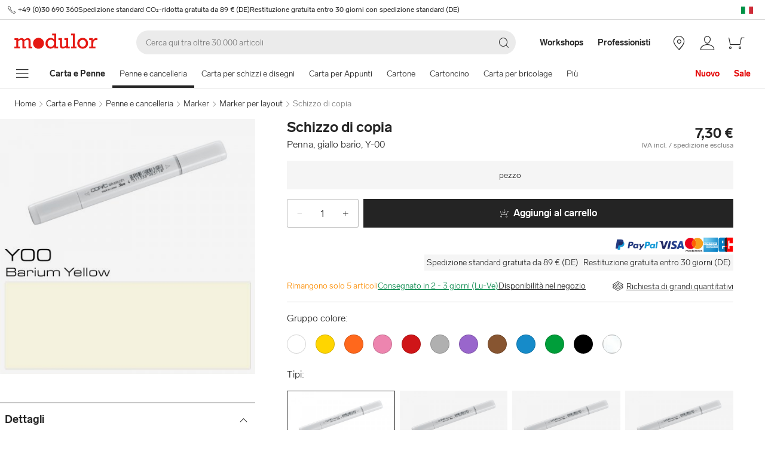

--- FILE ---
content_type: text/css
request_url: https://static.modulor.de/react/1580/_next/static/css/ff7a4b7ee1884450.css
body_size: 3857
content:
.Search_search__8zDgT{display:grid;width:100%;position:relative}.Search_search__8zDgT input:first-child{height:40px;border:none;border-radius:20px;-webkit-appearance:none;-moz-appearance:none;appearance:none;box-sizing:border-box;width:100%;color:#242424;text-align:left;background-color:#ebebeb;padding-left:16px;z-index:300;grid-column:1/3;grid-row:1;font:300 .875rem/1.4 var(--font-labgrotesque,Verdana,sans-serif)}.Search_search__8zDgT input:first-child:focus{outline:none}.Search_search__8zDgT .Search_search-button__0oIfT{z-index:401;grid-column:2;grid-row:1;align-self:center;justify-self:end;margin-right:8px;color:#e40000;background:hsla(0,0%,100%,0);border:none;cursor:pointer;font:700 1rem/1.4 var(--font-labgrotesque,Verdana,sans-serif)}.Search_search__8zDgT i{display:none}@media(min-width:48.1em){.Search_search__8zDgT i{display:block;z-index:401;grid-column:2;grid-row:1;align-self:center;justify-self:end;margin-right:8px;font-size:24px;height:24px}}.Search_nostoResults__naLp2{margin-top:4px!important}.Search_results__M1kIb{background-color:#fff;z-index:400;box-shadow:none;position:fixed;margin-top:48px;width:100%;justify-content:left;padding:16px;border-radius:0;box-sizing:border-box;left:0;display:grid;grid-template-rows:min-content auto}.Search_results__M1kIb .Search_show-all__W5isy{grid-row:1;color:rgba(0,0,0,.86);padding:0;background:none;border:none;cursor:pointer;font:300 .875rem/1.4 var(--font-labgrotesque,Verdana,sans-serif)}.Search_results__M1kIb .Search_categories__R_2FZ{width:auto;grid-row:2}.Search_results__M1kIb .Search_categories__R_2FZ .Search_link__lgANh{padding:0;background:none;border:none;cursor:pointer;color:rgba(0,0,0,.86);font:300 .875rem/1.4 var(--font-labgrotesque,Verdana,sans-serif);text-align:start}.Search_results__M1kIb .Search_products__vYfKc,.Search_results__M1kIb h3{display:none}.Search_results__M1kIb .Search_list__XDGXo{list-style:none;margin:16px 0 0;padding:0;display:flex;flex-direction:column;gap:16px}@media(min-width:64.1em){.Search_results__M1kIb{position:absolute;box-shadow:2px 2px 10px rgba(0,0,0,.25);width:100%;height:auto;margin-top:45px;border-radius:3px;grid-template-columns:176px auto;grid-template-rows:auto min-content;gap:16px}.Search_results__M1kIb .Search_show-all__W5isy{grid-row:2;grid-column:2;text-align:start}.Search_results__M1kIb .Search_categories__R_2FZ{grid-row:1;grid-column:1}.Search_results__M1kIb .Search_products__vYfKc{display:block;grid-row:1;grid-column:2}.Search_results__M1kIb .Search_products__vYfKc .Search_list__XDGXo{gap:8px}.Search_results__M1kIb .Search_products__vYfKc .Search_list__XDGXo .Search_link__lgANh{height:56px;color:rgba(0,0,0,.86);display:flex;flex-direction:row;text-align:start;padding:0;background:none;border:none;cursor:pointer;font:300 .875rem/1.4 var(--font-labgrotesque,Verdana,sans-serif)}.Search_results__M1kIb .Search_products__vYfKc .Search_list__XDGXo .Search_link__lgANh .Search_image__vX5jR{position:relative}.Search_results__M1kIb .Search_products__vYfKc .Search_list__XDGXo .Search_link__lgANh .Search_image__vX5jR:after{content:"";position:absolute;top:0;left:0;width:56px;height:56px;background-color:rgba(0,0,0,.04)}.Search_results__M1kIb .Search_products__vYfKc .Search_list__XDGXo .Search_link__lgANh img{width:56px;height:56px;-o-object-fit:contain;object-fit:contain}.Search_results__M1kIb .Search_products__vYfKc .Search_list__XDGXo .Search_link__lgANh .Search_text__JD_JW{padding-left:12px;display:flex;flex-direction:column;justify-content:center;box-sizing:border-box}.Search_results__M1kIb .Search_products__vYfKc .Search_list__XDGXo .Search_link__lgANh .Search_count__x9YtF,.Search_results__M1kIb h3{color:rgba(0,0,0,.5);font:300 .875rem/1.4 var(--font-labgrotesque,Verdana,sans-serif)}.Search_results__M1kIb h3{display:inline}}.Search_keywordText__ep5oa{font:300 .875rem/1.4 var(--font-labgrotesque,Verdana,sans-serif)}.Search_keywordText__ep5oa:hover{cursor:pointer}.Header_language-picker__JMsKZ{width:auto;padding:8px 0}@media(min-width:64.1em){.Header_language-picker__JMsKZ{width:140px}}.Header_language-picker__JMsKZ .Header_language__YBejb{height:56px;color:rgba(0,0,0,.86);display:flex;box-sizing:border-box;padding:16px;align-items:center;text-decoration:none;font:300 .875rem/1.4 var(--font-labgrotesque,Verdana,sans-serif)}.Header_language-picker__JMsKZ .Header_language__YBejb.Header_active__v7PU5{background-color:rgba(0,0,0,.08)}.Header_language-picker__JMsKZ .Header_language__YBejb:hover:not(.Header_active__v7PU5){background-color:rgba(0,0,0,.04)}.Header_language-picker__JMsKZ button{border:none;background-color:hsla(0,0%,100%,0);cursor:pointer;height:100%;width:100%}.Header_basket-inquiry-count__wtRh6{position:relative;top:2px}.Header_basket-inquiry-count__wtRh6 div{position:absolute;left:23px;top:-7px;color:#e40000;font:400 .625rem/1.4 var(--font-labgrotesque,Verdana,sans-serif)}@media(min-width:80.1em){.Header_basket-inquiry-count__wtRh6 div{left:26px;top:-8px}}.Header_basket-count___j1Ik{color:#e40000;position:absolute;width:44px;text-align:center;top:3.5px;font:400 .625rem/1.4 var(--font-labgrotesque,Verdana,sans-serif)}@media(max-width:64.1em){.Header_basket-count___j1Ik{width:36px;top:.5px}}.Header_mobile-header__txhbT{height:56px;justify-content:space-between;border-bottom:1px solid rgba(0,0,0,.16);z-index:200;background-color:#fff;overflow:hidden}.Header_mobile-header__txhbT,.Header_mobile-header__txhbT .Header_left__KzXTr,.Header_mobile-header__txhbT .Header_right__ADo0x{display:flex;align-items:center}.Header_mobile-header__txhbT .Header_right__ADo0x{padding-right:8px}.Header_mobile-header__txhbT .Header_icon-link__F_D49{display:flex;align-items:center;text-decoration:none;height:40px;position:relative}@media(min-width:30.1em){.Header_mobile-header__txhbT .Header_icon-link__F_D49{margin-right:8px}}.Header_mobile-header__txhbT .Header_link-icon__GkklG{padding-left:8px;padding-right:8px;font-size:24px;display:inline-flex}.Header_sidebar__8wS1L{position:fixed;top:0;width:100vw;height:100vh;z-index:300;background-color:#fff;overflow-x:hidden;overflow-y:auto}@media(min-width:30.1em){.Header_sidebar__8wS1L{width:375px}}@media(min-width:64.1em){.Header_sidebar__8wS1L{width:400px;position:relative}}.Header_sidebar__8wS1L .Header_header-container__m_9af{height:72px;top:-12px;margin-bottom:-12px;backface-visibility:hidden;width:100%;z-index:301;position:sticky}.Header_sidebar__8wS1L .Header_header-container__m_9af:after,.Header_sidebar__8wS1L .Header_header-container__m_9af:before{content:"";display:block;height:12px;position:sticky}.Header_sidebar__8wS1L .Header_header-container__m_9af:before{top:40px;box-shadow:0 0 10px rgba(0,0,0,.5)}.Header_sidebar__8wS1L .Header_header-container__m_9af:after{background:linear-gradient(#fff,hsla(0,0%,100%,.3));top:0;z-index:302}.Header_sidebar__8wS1L .Header_header-container__m_9af .Header_header__MwWvM{width:100%;height:56px;display:flex;align-items:center;background-color:#ebebeb;position:sticky;top:0;margin-top:-16px;z-index:303;font:700 .875rem/1.4 var(--font-labgrotesque,Verdana,sans-serif)}.Header_sidebar__8wS1L .Header_hidden__QJ_69{transition:visibility 0s,transform .25s;visibility:hidden;height:0;overflow:hidden}.Header_sidebar__8wS1L .Header_left__KzXTr{transform:translateX(-480px)}.Header_sidebar__8wS1L .Header_right__ADo0x{transform:translateX(480px)}.Header_sidebar__8wS1L .Header_visible__HQq7x{transition:visibility 0s,transform .25s;visibility:visible;transform:translateX(0);height:auto;top:0;position:relative;width:100%;overflow:auto}.Header_sidebar__8wS1L .Header_visible__HQq7x~.Header_visible__HQq7x{visibility:hidden;height:0;overflow:hidden}.Header_sidebar__8wS1L .Header_categories-with-promotions__6aQKI a,.Header_sidebar__8wS1L .Header_categories-with-promotions__6aQKI button,.Header_sidebar__8wS1L .Header_categories__S1uwR a,.Header_sidebar__8wS1L .Header_categories__S1uwR button,.Header_sidebar__8wS1L .Header_sections__7eI1a a,.Header_sidebar__8wS1L .Header_sections__7eI1a button{padding:0 16px;border:none;background-color:#fff;cursor:pointer;height:56px;width:100%;display:flex;justify-content:space-between;align-items:center;position:relative;-webkit-hyphens:auto;hyphens:auto;font:300 .875rem/1.4 var(--font-labgrotesque,Verdana,sans-serif);text-decoration:none;box-sizing:border-box}.Header_sidebar__8wS1L .Header_categories-with-promotions__6aQKI i,.Header_sidebar__8wS1L .Header_categories__S1uwR i,.Header_sidebar__8wS1L .Header_sections__7eI1a i{font-size:24px;height:24px;margin:0 8px;font-weight:400;color:rgba(0,0,0,.5)}.Header_sidebar__8wS1L .Header_categories-with-promotions__6aQKI i:before,.Header_sidebar__8wS1L .Header_categories__S1uwR i:before{content:"";font-family:icons!important;font-style:normal;font-weight:400!important;font-feature-settings:normal;font-variant:normal;text-transform:none;line-height:1;-webkit-font-smoothing:antialiased;-moz-osx-font-smoothing:grayscale}.Header_sidebar__8wS1L .Header_promoted__ZK1Mz{display:flex;gap:4px;flex-wrap:wrap;padding:16px}.Header_sidebar__8wS1L .Header_promoted__ZK1Mz span{width:100%;font:300 .875rem/1.4 var(--font-labgrotesque,Verdana,sans-serif);color:rgba(0,0,0,.5);padding-bottom:16px}.Header_sidebar__8wS1L .Header_promoted__ZK1Mz a{height:32px;cursor:pointer;padding:0 12px;border-radius:16px;display:flex;align-items:center;text-decoration:none;color:#000;font:400 .75rem/1.4 var(--font-labgrotesque,Verdana,sans-serif);white-space:nowrap;background-color:rgba(0,0,0,.08);width:auto}.Header_sections__7eI1a{margin-top:8px;padding-bottom:8px;min-height:calc(100vh - 76px);background-color:#ebebeb}@supports(-webkit-touch-callout:none){.Header_sections__7eI1a{padding-bottom:84px}}.Header_sections__7eI1a .Header_grey-line__9wNtr{border-bottom:1px solid rgba(0,0,0,.16);padding-top:8px;background-color:#fff}.Header_sections__7eI1a .Header_toggle-button__GHepG{padding:0 16px;background:#fff;border:none;cursor:pointer;height:56px;width:100%;display:flex;align-items:center}.Header_sections__7eI1a .Header_toggle-button__GHepG>div{display:flex;align-items:center}.Header_sections__7eI1a .Header_toggle-button__GHepG span{color:#000;-webkit-text-decoration:underline solid rgba(0,0,0,.86) 1px;text-decoration:underline solid rgba(0,0,0,.86) 1px;text-underline-offset:5px;font:300 .875rem/1.4 var(--font-labgrotesque,Verdana,sans-serif)}.Header_sections__7eI1a .Header_toggle-button__GHepG i{margin-left:6px;margin-top:4px;font-size:24px;height:24px}.Header_sections__7eI1a .Header_secondary-links__2MVf5{padding:8px 0;border-top:1px solid rgba(0,0,0,.16);border-bottom:1px solid rgba(0,0,0,.16)}.Header_sections__7eI1a .Header_secondary-links__2MVf5 span{font:700 .875rem/1.4 var(--font-labgrotesque,Verdana,sans-serif);display:flex;align-items:center;gap:8px}@media(min-width:64.1em){.Header_sections__7eI1a .Header_language-and-net-prices__vt9nD,.Header_sections__7eI1a .Header_secondary-links__2MVf5{display:none}}.Header_extra-padding__zQRd2{top:0;left:0;height:8px;width:100%}.Header_image-tile__XL7Xx{text-decoration:none;box-sizing:border-box;grid-row:span 3}.Header_image-tile__XL7Xx.Header_selected__5Elzp>div{border:1px solid #242424}.Header_image-tile__XL7Xx.Header_selected__5Elzp span{color:hsla(0,0%,100%,.96);background-color:rgba(0,0,0,.86)}.Header_image-tile__XL7Xx:not(.Header_selected__5Elzp)>div:after{content:"";position:absolute;top:0;left:0;width:100%;height:100%;background-color:rgba(0,0,0,.08)}.Header_image-tile__XL7Xx>div{position:relative}.Header_image-tile__XL7Xx span{height:64px;display:flex;align-items:center;justify-content:center;text-align:center;font:300 .875rem/1.4 var(--font-labgrotesque,Verdana,sans-serif);padding-left:4px;padding-right:4px;line-height:1.2;color:rgba(0,0,0,.86);background-color:rgba(0,0,0,.04);-webkit-hyphens:auto;hyphens:auto}.Header_categories-with-promotions__6aQKI{min-height:calc(100vh - 60px);background-color:rgba(0,0,0,.04)}.Header_categories-with-promotions__6aQKI a,.Header_categories-with-promotions__6aQKI button{background-color:#fff}.Header_desktop-header__9apFs{padding-top:5px;padding-left:0;display:flex;flex-direction:column;z-index:300;background-color:#fff;position:relative}.Header_desktop-header__9apFs.Header_sticky__9Q7w6{position:sticky;top:0}@media(min-width:120.1em){.Header_desktop-header__9apFs.Header_sticky__9Q7w6{margin-left:calc(60rem - 50vw);margin-right:calc(60rem - 50vw)}.Header_desktop-header__9apFs.Header_sticky__9Q7w6 .Header_second-row___f_sA .Header_category__WFzhf+button+div,.Header_desktop-header__9apFs.Header_sticky__9Q7w6 .Header_second-row___f_sA .Header_category__WFzhf>div{padding-left:calc(50vw - 60rem);padding-right:calc(50vw - 60rem)}@supports(-webkit-appearance:none){.Header_desktop-header__9apFs.Header_sticky__9Q7w6{margin-left:calc(60rem - 50vw + 8px);margin-right:calc(60rem - 50vw + 8px)}}}.Header_desktop-header__9apFs .Header_first-row__13ENt{display:flex;flex-direction:row;align-items:center;justify-content:center;padding-top:13px;height:40px}@media(min-width:120.1em){.Header_desktop-header__9apFs .Header_first-row__13ENt{width:120rem;margin:0 auto}}.Header_desktop-header__9apFs .Header_first-row__13ENt .Header_logo-container__yPlcF{margin-left:24px;box-sizing:border-box}.Header_desktop-header__9apFs .Header_first-row__13ENt .Header_search-container__KAVk6{display:flex;align-items:center;justify-content:center;flex:1 1;padding-left:5%;padding-right:20px;box-sizing:border-box}.Header_desktop-header__9apFs .Header_first-row__13ENt .Header_icon-link__F_D49{display:flex;align-items:center;text-decoration:none;position:relative;height:48px}.Header_desktop-header__9apFs .Header_first-row__13ENt .Header_icon-link__F_D49:last-child{margin-right:24px}.Header_desktop-header__9apFs .Header_first-row__13ENt .Header_icon-link__F_D49:first-of-type{margin-right:4px}.Header_desktop-header__9apFs .Header_first-row__13ENt .Header_icon-link__F_D49:first-of-type .Header_icon-link-text__tOLdV{margin-right:0;display:block}.Header_desktop-header__9apFs .Header_first-row__13ENt .Header_icon-link__F_D49 .Header_link-icon__GkklG{padding-left:10px;padding-right:10px;font-size:29px;display:inline-flex}.Header_desktop-header__9apFs .Header_first-row__13ENt .Header_icon-link__F_D49 .Header_icon-link-text__tOLdV{display:block;color:rgba(0,0,0,.86);font:700 .875rem/1.4 var(--font-labgrotesque,Verdana,sans-serif);margin-right:24px}.Header_desktop-header__9apFs .Header_second-row___f_sA{display:flex;flex-direction:row;background-color:#fff;height:48px;margin-top:8px;padding-left:12px}@media(min-width:120.1em){.Header_desktop-header__9apFs .Header_second-row___f_sA{width:120rem;margin:0 auto}}.Header_desktop-header__9apFs .Header_second-row___f_sA>button:first-child{width:56px;padding:10px;margin-right:8px}.Header_desktop-header__9apFs .Header_second-row___f_sA .Header_new-container__eZZhz,.Header_desktop-header__9apFs .Header_second-row___f_sA .Header_sale-container__cwJ85{margin-left:auto;padding:0 24px 0 12px;display:flex;align-items:center;font:700 .875rem/1.4 var(--font-labgrotesque,Verdana,sans-serif)}.Header_desktop-header__9apFs .Header_second-row___f_sA .Header_new-container__eZZhz a,.Header_desktop-header__9apFs .Header_second-row___f_sA .Header_sale-container__cwJ85 a{color:#e40000}.Header_desktop-header__9apFs .Header_second-row___f_sA .Header_new-container__eZZhz{padding:0 12px 0 32px}.Header_desktop-header__9apFs .Header_second-row___f_sA .Header_link__suN3m{font:700 .875rem/1.4 var(--font-labgrotesque,Verdana,sans-serif);height:48px;white-space:nowrap;display:flex;align-items:center;padding:0 12px}.Header_desktop-header__9apFs .Header_second-row___f_sA .Header_categories-container__D9Tpa{display:flex;overflow:hidden;width:100%}.Header_desktop-header__9apFs .Header_second-row___f_sA .Header_categories-container__D9Tpa .Header_category__WFzhf{box-sizing:border-box;cursor:pointer;border-bottom-width:4px;border-bottom-color:#242424}.Header_desktop-header__9apFs .Header_second-row___f_sA .Header_categories-container__D9Tpa .Header_category__WFzhf.Header_active__v7PU5{border-bottom-style:solid}.Header_desktop-header__9apFs .Header_second-row___f_sA .Header_category__WFzhf+button>span,.Header_desktop-header__9apFs .Header_second-row___f_sA .Header_category__WFzhf>a{height:48px;padding-left:12px;padding-right:12px;display:flex;align-items:center;text-align:center;white-space:nowrap;color:#242424;font:300 .875rem/1.4 var(--font-labgrotesque,Verdana,sans-serif);text-decoration:none}.Header_desktop-header__9apFs .Header_second-row___f_sA .Header_category__WFzhf+button:hover,.Header_desktop-header__9apFs .Header_second-row___f_sA .Header_category__WFzhf:hover{border-bottom:4px solid #242424}.Header_desktop-header__9apFs .Header_second-row___f_sA .Header_category__WFzhf+button+div,.Header_desktop-header__9apFs .Header_second-row___f_sA .Header_category__WFzhf>div{position:absolute;left:0;width:-webkit-fill-available;width:-moz-available;width:stretch;z-index:2;box-shadow:0 60vw 0 60vw rgba(0,0,0,.26)}.Header_desktop-header__9apFs .Header_second-row___f_sA .Header_category__WFzhf+button{border:none;background:none;padding:0}.Header_desktop-header__9apFs .Header_second-row___f_sA .Header_category__WFzhf+button+div{background-color:#f5f5f5;margin-top:48px}.Header_desktop-header__9apFs .Header_second-row___f_sA .Header_tiles__0Bp89{padding:24px;display:grid;grid-gap:8px;gap:8px;grid-template-rows:1fr 1fr 1fr;grid-auto-flow:column;width:-moz-fit-content;width:fit-content}.Header_shadow__j_KA9{pointer-events:none;position:sticky;top:110px;background:linear-gradient(180deg,rgba(0,0,0,.04),transparent);z-index:200;transition:height .25s}@media(min-width:120.1em){.Header_shadow__j_KA9{margin-left:calc(60rem - 50vw)}@supports(-webkit-appearance:none){.Header_shadow__j_KA9{margin-left:calc(60rem - 50vw + 8px)}}}.Header_preheader__54tBs{display:flex;font:400 .75rem/1.4 var(--font-labgrotesque,Verdana,sans-serif);border-bottom:1px solid #d6d6d6}@media(min-width:120.1em){.Header_preheader__54tBs{margin-left:calc(60rem - 50vw);margin-right:calc(60rem - 50vw);padding-left:calc(50vw - 60rem);padding-right:calc(50vw - 60rem)}@supports(-webkit-appearance:none){.Header_preheader__54tBs{margin-left:calc(60rem - 50vw + 8px);margin-right:calc(60rem - 50vw + 8px)}}}.Header_preheader__54tBs .Header_left__KzXTr{align-self:center;display:flex;padding-left:12px;gap:24px}.Header_preheader__54tBs .Header_right__ADo0x{margin-left:auto;display:flex}.Header_preheader__54tBs .Header_right__ADo0x .Header_language-container__Nv3aZ{margin:0 14px}.Header_preheader__54tBs .Header_right__ADo0x .Header_language-selection-dropdown__mPhTH{width:-moz-fit-content;width:fit-content;margin-left:auto;position:absolute;z-index:400;right:0;margin-right:24px;background:#fff;box-shadow:0 1px 1px -1px rgba(0,0,0,.2),0 1px 4px 0 rgba(0,0,0,.24),0 2px 8px 0 rgba(0,0,0,.12);margin-top:1px;display:flex;flex-direction:column;border-radius:3px}@media(min-width:120.1em){.Header_preheader__54tBs .Header_right__ADo0x .Header_language-selection-dropdown__mPhTH{right:calc(50vw - 60rem)}}.Header_preheader__54tBs .Header_right__ADo0x .Header_toggle-net-prices__EPxlF{background-color:hsla(0,0%,100%,0);border:none;display:flex;font:400 .75rem/1.4 var(--font-labgrotesque,Verdana,sans-serif);cursor:pointer;align-self:center;padding:0;margin:0 8px}.Header_reduced-header__uoif5{display:flex;padding:24px;align-items:center;gap:24px}@media(max-width:30.1em){.Header_reduced-header__uoif5{padding:8px}}@media(min-width:30.1em)and (max-width:48.1em){.Header_reduced-header__uoif5{padding:16px}}.Header_reduced-header__uoif5 .Header_reduced-header-usps__TtdVq{display:flex;justify-content:center;padding-right:24px;flex-grow:1;gap:48px}.Header_reduced-header__uoif5 .Header_reduced-header-usps__TtdVq>*{display:flex;flex-direction:column;gap:4px}.Header_reduced-header__uoif5 .Header_reduced-header-usps__TtdVq>* p{font:300 .875rem/1.4 var(--font-labgrotesque,Verdana,sans-serif);color:rgba(0,0,0,.5);text-align:center}@media(max-width:48.1em){.Header_reduced-header__uoif5 .Header_reduced-header-usps__TtdVq{display:none}}.Loader_container__pZ44U{height:100%;min-height:100px;width:100%;display:flex;justify-content:center;align-items:center}@keyframes Loader_loading-large__QOQTZ{0%{opacity:1;height:48px;width:48px}to{opacity:0;height:0;width:0}}@keyframes Loader_loading-medium__TyyAW{0%{opacity:1;height:18px;width:18px}to{opacity:0;height:0;width:0}}@keyframes Loader_loading-small__HHrnm{0%{opacity:1;height:24px;width:24px}to{opacity:0;height:0;width:0}}.Loader_container__pZ44U.Loader_small__cIjVT .Loader_loader__GrUtG{width:24px;height:24px}.Loader_container__pZ44U.Loader_small__cIjVT .Loader_loader__GrUtG .Loader_icon__8dLa7{border-radius:12px;animation-name:Loader_loading-small__HHrnm}.Loader_container__pZ44U.Loader_medium___Z0UB{min-height:auto}.Loader_container__pZ44U.Loader_medium___Z0UB .Loader_loader__GrUtG{width:32px;height:32px}.Loader_container__pZ44U.Loader_medium___Z0UB .Loader_loader__GrUtG .Loader_icon__8dLa7{border-radius:32px;animation-name:Loader_loading-medium__TyyAW}.Loader_container__pZ44U.Loader_large__kIejd .Loader_loader__GrUtG{width:48px;height:48px}.Loader_container__pZ44U.Loader_large__kIejd .Loader_loader__GrUtG .Loader_icon__8dLa7{border-radius:24px;animation-name:Loader_loading-large__QOQTZ}.Loader_container__pZ44U .Loader_loader__GrUtG{display:flex;justify-content:center;align-items:center}.Loader_container__pZ44U .Loader_loader__GrUtG .Loader_icon__8dLa7{background:#e40000;animation-duration:1s;animation-iteration-count:infinite;animation-direction:alternate;animation-timing-function:linear}

--- FILE ---
content_type: text/css
request_url: https://static.modulor.de/react/1580/_next/static/css/f9ddc2c6671b3c56.css
body_size: 8056
content:
.Breadcrumbs_container__VUBE3{display:flex;align-items:center;margin-top:16px;margin-bottom:16px;padding:0 8px;overflow:auto;scrollbar-width:none;-ms-overflow-style:none}.Breadcrumbs_container__VUBE3::-webkit-scrollbar{display:none}@media(min-width:48.1em){.Breadcrumbs_container__VUBE3{margin-left:24px;padding:0}}.Breadcrumbs_container__VUBE3 span{color:rgba(0,0,0,.5)}.Breadcrumbs_container__VUBE3 a,.Breadcrumbs_container__VUBE3 span{font:300 .875rem/1.4 var(--font-labgrotesque,Verdana,sans-serif);white-space:nowrap}.Breadcrumbs_container__VUBE3 a{text-decoration:none}.Breadcrumbs_container__VUBE3 i{font-size:18px;height:18px}.Breadcrumbs_container__VUBE3 .Breadcrumbs_chevron__5kZFq{color:rgba(0,0,0,.5)}.BuyBox_buy-box__TfPhD{display:grid;grid-template-rows:repeat(6,auto);grid-column-gap:24px;padding-bottom:16px;border-bottom:1px solid rgba(0,0,0,.16)}.BuyBox_buy-box__TfPhD.BuyBox_sticky__B1f_c{position:fixed;bottom:0;background-color:#fff;display:table;padding:8px;border-top:1px solid rgba(0,0,0,.16);box-shadow:0 0 16px 16px rgba(0,0,0,.08);width:100%;height:-moz-max-content;height:max-content;box-sizing:border-box;z-index:10}@media(min-width:48.1em){.BuyBox_buy-box__TfPhD.BuyBox_sticky__B1f_c{top:0;bottom:auto}}.BuyBox_buy-box__TfPhD.BuyBox_sticky__B1f_c .BuyBox_email-container__D6Cpt{transition-property:height;transition-delay:.25s;height:100%}.BuyBox_buy-box__TfPhD.BuyBox_sticky__B1f_c .BuyBox_email-container__D6Cpt.BuyBox_hidden__gp6j_{height:0}.BuyBox_buy-box__TfPhD.BuyBox_sticky__B1f_c .BuyBox_email-container__D6Cpt.BuyBox_hidden__gp6j_ .BuyBox_stock-email__bkS4V{transform:scaleY(0)}.BuyBox_buy-box__TfPhD.BuyBox_sticky__B1f_c .BuyBox_email-container__D6Cpt .BuyBox_toggle-email-button__BuR_I{position:absolute;height:32px;width:32px;border-radius:16px;top:-16px;right:8px;background-color:#fff;border:none;box-shadow:0 0 1px 0 rgba(0,0,0,.14),0 1px 4px 0 rgba(0,0,0,.12);cursor:pointer;display:flex;justify-content:center;align-items:center;padding:0;z-index:1}.BuyBox_buy-box__TfPhD.BuyBox_sticky__B1f_c .BuyBox_email-container__D6Cpt .BuyBox_toggle-email-button__BuR_I i{font-size:20px;height:20px;transition-property:transform;transition-duration:.25s}.BuyBox_buy-box__TfPhD.BuyBox_sticky__B1f_c .BuyBox_email-container__D6Cpt .BuyBox_toggle-email-button__BuR_I .BuyBox_open__cDWeA{transform:rotate(-180deg)}.BuyBox_buy-box__TfPhD.BuyBox_sticky__B1f_c .BuyBox_email-container__D6Cpt .BuyBox_toggle-email-button__BuR_I .BuyBox_closed__zIYcs{transform:rotate(0)}.BuyBox_buy-box__TfPhD.BuyBox_sticky__B1f_c .BuyBox_email-container__D6Cpt .BuyBox_stock-email__bkS4V{overflow:hidden;box-sizing:border-box;padding-bottom:8px;border-bottom:1px solid rgba(0,0,0,.16);margin-bottom:8px;margin-top:0;transition:transform .25s;transform-origin:bottom;transform:scaleY(1);background-color:#fff}.BuyBox_buy-box__TfPhD.BuyBox_sticky__B1f_c .BuyBox_email-container__D6Cpt .BuyBox_stock-email__bkS4V .BuyBox_inform__RLwZp{font:700 .875rem/1.4 var(--font-labgrotesque,Verdana,sans-serif)}.BuyBox_buy-box__TfPhD.BuyBox_sticky__B1f_c .BuyBox_email-container__D6Cpt .BuyBox_stock-email__bkS4V form{display:flex;flex-direction:row;margin-top:8px}.BuyBox_buy-box__TfPhD.BuyBox_sticky__B1f_c .BuyBox_email-container__D6Cpt .BuyBox_stock-email__bkS4V form input{width:auto;flex-grow:1;height:40px;color:rgba(0,0,0,.5);background-color:hsla(0,0%,100%,.5);border:1px solid rgba(0,0,0,.26);border-radius:3px;box-sizing:border-box;padding:0 10px;font:300 .875rem/1.4 var(--font-labgrotesque,Verdana,sans-serif)}.BuyBox_buy-box__TfPhD.BuyBox_sticky__B1f_c .BuyBox_email-container__D6Cpt .BuyBox_stock-email__bkS4V form button{width:40px;margin-top:0;margin-left:8px;font-size:20px}.BuyBox_buy-box__TfPhD.BuyBox_sticky__B1f_c .BuyBox_email-container__D6Cpt .BuyBox_stock-email__bkS4V form button:not(:first-child){display:none}.BuyBox_buy-box__TfPhD.BuyBox_sticky__B1f_c .BuyBox_other-container__4xPu9{display:flex;flex-direction:column}.BuyBox_buy-box__TfPhD.BuyBox_sticky__B1f_c .BuyBox_other-container__4xPu9 .BuyBox_title__5wqKy{white-space:nowrap;overflow:hidden;text-overflow:ellipsis;margin-left:0}.BuyBox_buy-box__TfPhD.BuyBox_sticky__B1f_c .BuyBox_other-container__4xPu9 .BuyBox_title__5wqKy .BuyBox_b1__CgNEb{font:700 .875rem/1.4 var(--font-labgrotesque,Verdana,sans-serif)}.BuyBox_buy-box__TfPhD.BuyBox_sticky__B1f_c .BuyBox_other-container__4xPu9 .BuyBox_title__5wqKy .BuyBox_b2__wKFfI{font:300 .875rem/1.4 var(--font-labgrotesque,Verdana,sans-serif)}.BuyBox_buy-box__TfPhD.BuyBox_sticky__B1f_c .BuyBox_other-container__4xPu9 .BuyBox_price-amount-buy__zk1Pd{display:flex;margin-top:8px;gap:8px}.BuyBox_buy-box__TfPhD.BuyBox_sticky__B1f_c .BuyBox_other-container__4xPu9 .BuyBox_price-amount-buy__zk1Pd.BuyBox_disabled__rbUVz .BuyBox_amount__mEH1t input{border-color:rgba(0,0,0,.16);color:rgba(0,0,0,.26)}.BuyBox_buy-box__TfPhD.BuyBox_sticky__B1f_c .BuyBox_other-container__4xPu9 .BuyBox_price-amount-buy__zk1Pd.BuyBox_disabled__rbUVz .BuyBox_buy-button__ZMP3K{background-color:rgba(0,0,0,.16);width:auto;padding:0 24px;white-space:nowrap;cursor:default;font:700 .875rem/1.4 var(--font-labgrotesque,Verdana,sans-serif)}@media(max-width:30.1em){.BuyBox_buy-box__TfPhD.BuyBox_sticky__B1f_c .BuyBox_other-container__4xPu9 .BuyBox_price-amount-buy__zk1Pd.BuyBox_disabled__rbUVz .BuyBox_buy-button__ZMP3K{margin-left:auto}}.BuyBox_buy-box__TfPhD.BuyBox_sticky__B1f_c .BuyBox_other-container__4xPu9 .BuyBox_price-amount-buy__zk1Pd .BuyBox_price__z9rea{font:700 1.5rem/1.2 var(--font-labgrotesque,Verdana,sans-serif)}.BuyBox_buy-box__TfPhD.BuyBox_sticky__B1f_c .BuyBox_other-container__4xPu9 .BuyBox_price-amount-buy__zk1Pd .BuyBox_old-price__hvcfg{color:rgba(0,0,0,.86);vertical-align:top}.BuyBox_buy-box__TfPhD.BuyBox_sticky__B1f_c .BuyBox_other-container__4xPu9 .BuyBox_price-amount-buy__zk1Pd .BuyBox_incl-vat__BPPCC{color:rgba(0,0,0,.5);margin-top:-4px;font:400 .75rem/1.4 var(--font-labgrotesque,Verdana,sans-serif)}.BuyBox_buy-box__TfPhD.BuyBox_sticky__B1f_c .BuyBox_other-container__4xPu9 .BuyBox_price-amount-buy__zk1Pd .BuyBox_amount__mEH1t{height:40px;width:118px;margin-right:8px;margin-left:auto}.BuyBox_buy-box__TfPhD.BuyBox_sticky__B1f_c .BuyBox_other-container__4xPu9 .BuyBox_price-amount-buy__zk1Pd .BuyBox_amount__mEH1t .BuyBox_minus__Z1L_J{padding-left:8px}.BuyBox_buy-box__TfPhD.BuyBox_sticky__B1f_c .BuyBox_other-container__4xPu9 .BuyBox_price-amount-buy__zk1Pd .BuyBox_amount__mEH1t .BuyBox_plus__5Dl2i{padding-right:11px}.BuyBox_buy-box__TfPhD.BuyBox_sticky__B1f_c .BuyBox_other-container__4xPu9 .BuyBox_price-amount-buy__zk1Pd .BuyBox_buy-button__ZMP3K{height:40px;width:auto;margin-left:0;padding:0 16px;flex-grow:0;font:700 .875rem/1.4 var(--font-labgrotesque,Verdana,sans-serif)}.BuyBox_buy-box__TfPhD.BuyBox_sticky__B1f_c .BuyBox_other-container__4xPu9 .BuyBox_price-amount-buy__zk1Pd .BuyBox_buy-button__ZMP3K i{margin-right:8px;font-size:21px}@media(min-width:48.1em){.BuyBox_buy-box__TfPhD.BuyBox_sticky__B1f_c{display:flex;bottom:auto;top:0;flex-direction:column-reverse}.BuyBox_buy-box__TfPhD.BuyBox_sticky__B1f_c .BuyBox_email-container__D6Cpt .BuyBox_toggle-email-button__BuR_I{top:auto;bottom:-16px;right:calc(50% - 16px)}.BuyBox_buy-box__TfPhD.BuyBox_sticky__B1f_c .BuyBox_email-container__D6Cpt .BuyBox_toggle-email-button__BuR_I .BuyBox_open__cDWeA{transform:rotate(0)}.BuyBox_buy-box__TfPhD.BuyBox_sticky__B1f_c .BuyBox_email-container__D6Cpt .BuyBox_toggle-email-button__BuR_I .BuyBox_closed__zIYcs{transform:rotate(-180deg)}.BuyBox_buy-box__TfPhD.BuyBox_sticky__B1f_c .BuyBox_email-container__D6Cpt .BuyBox_stock-email__bkS4V{padding-bottom:0;border-bottom:none;margin-bottom:0;transform-origin:top;padding-top:8px;border-top:1px solid rgba(0,0,0,.16);margin-top:8px}.BuyBox_buy-box__TfPhD.BuyBox_sticky__B1f_c .BuyBox_other-container__4xPu9{flex-direction:row;justify-content:space-between;align-items:center}.BuyBox_buy-box__TfPhD.BuyBox_sticky__B1f_c .BuyBox_other-container__4xPu9 .BuyBox_title__5wqKy{margin-left:8px}.BuyBox_buy-box__TfPhD.BuyBox_sticky__B1f_c .BuyBox_other-container__4xPu9 .BuyBox_title__5wqKy .BuyBox_b2__wKFfI{display:initial}.BuyBox_buy-box__TfPhD.BuyBox_sticky__B1f_c .BuyBox_other-container__4xPu9 .BuyBox_price-amount-buy__zk1Pd{margin-top:0}.BuyBox_buy-box__TfPhD.BuyBox_sticky__B1f_c .BuyBox_other-container__4xPu9 .BuyBox_price-amount-buy__zk1Pd .BuyBox_price__z9rea{text-align:end}.BuyBox_buy-box__TfPhD.BuyBox_sticky__B1f_c .BuyBox_other-container__4xPu9 .BuyBox_price-amount-buy__zk1Pd .BuyBox_old-price__hvcfg{float:left;margin-left:0;margin-right:4px}.BuyBox_buy-box__TfPhD.BuyBox_sticky__B1f_c .BuyBox_other-container__4xPu9 .BuyBox_price-amount-buy__zk1Pd .BuyBox_amount__mEH1t{margin-left:8px}}@media(min-width:80.1em){.BuyBox_buy-box__TfPhD.BuyBox_sticky__B1f_c .BuyBox_other-container__4xPu9 .BuyBox_old-price__hvcfg{margin-left:8px}.BuyBox_buy-box__TfPhD.BuyBox_sticky__B1f_c .BuyBox_other-container__4xPu9 .BuyBox_amount__mEH1t{width:100px}}@media(min-width:120.1em){.BuyBox_buy-box__TfPhD.BuyBox_sticky__B1f_c{margin-left:calc(60rem - 50vw);margin-right:calc(60rem - 50vw);padding-left:calc(50vw - 60rem);padding-right:calc(50vw - 60rem);width:100vw}@supports(-webkit-appearance:none){.BuyBox_buy-box__TfPhD.BuyBox_sticky__B1f_c{margin-left:calc(60rem - 50vw + 8px);margin-right:calc(60rem - 50vw + 8px)}}}.BuyBox_buy-box__TfPhD .BuyBox_title__5wqKy{grid-row:1}.BuyBox_buy-box__TfPhD .BuyBox_title__5wqKy h1{margin-bottom:4px;font:700 1.5rem/1.2 var(--font-labgrotesque,Verdana,sans-serif)}.BuyBox_buy-box__TfPhD .BuyBox_title__5wqKy div{display:flex;flex-direction:column}.BuyBox_buy-box__TfPhD .BuyBox_title__5wqKy div .BuyBox_custom-cutting__tQaan{margin-top:4px;font:700 1rem/1.4 var(--font-labgrotesque,Verdana,sans-serif)}.BuyBox_buy-box__TfPhD .BuyBox_title__5wqKy div .BuyBox_b2__wKFfI{font:300 1rem/1.4 var(--font-labgrotesque,Verdana,sans-serif)}@media(min-width:30.1em){.BuyBox_buy-box__TfPhD .BuyBox_title__5wqKy{grid-column:1/3;grid-row:1}.BuyBox_buy-box__TfPhD .BuyBox_title__5wqKy div .BuyBox_custom-cutting__tQaan{margin-top:0}}@media(min-width:80.1em){.BuyBox_buy-box__TfPhD .BuyBox_title__5wqKy{grid-column:1/4;grid-row:1}.BuyBox_buy-box__TfPhD .BuyBox_title__5wqKy h1{font:700 1.875rem/1.2 var(--font-labgrotesque,Verdana,sans-serif)}.BuyBox_buy-box__TfPhD .BuyBox_title__5wqKy div{flex-direction:row}.BuyBox_buy-box__TfPhD .BuyBox_title__5wqKy div .BuyBox_custom-cutting__tQaan{margin-right:.5ch;font:700 1.125rem/1.4 var(--font-labgrotesque,Verdana,sans-serif)}.BuyBox_buy-box__TfPhD .BuyBox_title__5wqKy div .BuyBox_b2__wKFfI{font:300 1.125rem/1.4 var(--font-labgrotesque,Verdana,sans-serif)}}@media(min-width:120.1em){.BuyBox_buy-box__TfPhD .BuyBox_title__5wqKy h1{font:700 2.375rem/1.1 var(--font-labgrotesque,Verdana,sans-serif)}.BuyBox_buy-box__TfPhD .BuyBox_title__5wqKy div .BuyBox_custom-cutting__tQaan{font:700 1.5rem/1.2 var(--font-labgrotesque,Verdana,sans-serif)}.BuyBox_buy-box__TfPhD .BuyBox_title__5wqKy div .BuyBox_b2__wKFfI{font:300 1.5rem/1.2 var(--font-labgrotesque,Verdana,sans-serif)}}.BuyBox_buy-box__TfPhD .BuyBox_amount-and-buy-button__E_PbD{grid-row:7;display:flex;justify-content:flex-end;margin-top:8px}.BuyBox_buy-box__TfPhD .BuyBox_amount-and-buy-button__E_PbD.BuyBox_disabled__rbUVz .BuyBox_amount__mEH1t .BuyBox_minus__Z1L_J,.BuyBox_buy-box__TfPhD .BuyBox_amount-and-buy-button__E_PbD.BuyBox_disabled__rbUVz .BuyBox_amount__mEH1t .BuyBox_plus__5Dl2i{cursor:default;color:rgba(0,0,0,.26)}.BuyBox_buy-box__TfPhD .BuyBox_amount-and-buy-button__E_PbD.BuyBox_disabled__rbUVz .BuyBox_amount__mEH1t input{border-color:rgba(0,0,0,.16);color:rgba(0,0,0,.26)}.BuyBox_buy-box__TfPhD .BuyBox_amount-and-buy-button__E_PbD.BuyBox_disabled__rbUVz .BuyBox_buy-button__ZMP3K{cursor:default;background-color:rgba(0,0,0,.16)}@media(min-width:30.1em){.BuyBox_buy-box__TfPhD .BuyBox_amount-and-buy-button__E_PbD{margin-top:16px;grid-column:1/4;grid-row:4}.BuyBox_buy-box__TfPhD .BuyBox_amount-and-buy-button__E_PbD .BuyBox_amount__mEH1t{width:120px}}@media(min-width:80.1em){.BuyBox_buy-box__TfPhD .BuyBox_amount-and-buy-button__E_PbD{margin-top:8px;grid-column:3/5;grid-row:3}.BuyBox_buy-box__TfPhD .BuyBox_amount-and-buy-button__E_PbD .BuyBox_amount__mEH1t{width:100px}.BuyBox_buy-box__TfPhD .BuyBox_amount-and-buy-button__E_PbD .BuyBox_buy-button__ZMP3K{flex-grow:0;padding-left:24px;padding-right:24px}.BuyBox_buy-box__TfPhD .BuyBox_amount-and-buy-button__E_PbD.BuyBox_disabled__rbUVz .BuyBox_buy-button__ZMP3K{padding-left:50px;padding-right:50px}}@media(min-width:120.1em){.BuyBox_buy-box__TfPhD .BuyBox_amount-and-buy-button__E_PbD{margin-top:8px}}.BuyBox_buy-box__TfPhD .BuyBox_amount__mEH1t{position:relative;height:48px;width:100px}.BuyBox_buy-box__TfPhD .BuyBox_amount__mEH1t .BuyBox_minus__Z1L_J,.BuyBox_buy-box__TfPhD .BuyBox_amount__mEH1t .BuyBox_plus__5Dl2i{border:none;background:none;padding:0;position:absolute;display:flex;height:100%;align-items:center;top:0;cursor:pointer}.BuyBox_buy-box__TfPhD .BuyBox_amount__mEH1t .BuyBox_minus__Z1L_J{left:0;padding-left:15px}.BuyBox_buy-box__TfPhD .BuyBox_amount__mEH1t .BuyBox_plus__5Dl2i{right:0;padding-right:15px}.BuyBox_buy-box__TfPhD .BuyBox_amount__mEH1t .BuyBox_minimum__WupOo{color:rgba(0,0,0,.16);cursor:default}.BuyBox_buy-box__TfPhD .BuyBox_amount__mEH1t input{width:100%;height:100%;padding:0;text-align:center;background-color:hsla(0,0%,100%,.5);border:1px solid rgba(0,0,0,.26);box-sizing:border-box;border-radius:3px;font:300 1rem/1.4 var(--font-labgrotesque,Verdana,sans-serif)}.BuyBox_buy-box__TfPhD .BuyBox_amount__mEH1t input[type=number]::-webkit-inner-spin-button,.BuyBox_buy-box__TfPhD .BuyBox_amount__mEH1t input[type=number]::-webkit-outer-spin-button{-webkit-appearance:none;margin:0}.BuyBox_buy-box__TfPhD .BuyBox_buy-button__ZMP3K{height:48px;padding:0;background-color:rgba(0,0,0,.86);color:#fff;border:none;flex-grow:1;margin-left:8px;display:flex;align-items:center;justify-content:center;white-space:nowrap;cursor:pointer;font:700 1rem/1.4 var(--font-labgrotesque,Verdana,sans-serif)}.BuyBox_buy-box__TfPhD .BuyBox_buy-button__ZMP3K i{margin-right:8px}.BuyBox_buy-box__TfPhD .BuyBox_buy-button__ZMP3K button i{font-size:20px;height:20px}.BuyBox_buy-box__TfPhD .BuyBox_buy-box-usps__T3Kg_{grid-row:8;margin-top:16px;display:flex;flex-direction:column;gap:16px}.BuyBox_buy-box__TfPhD .BuyBox_buy-box-usps__T3Kg_ div:first-child{display:flex;justify-content:space-around;align-items:center}.BuyBox_buy-box__TfPhD .BuyBox_buy-box-usps__T3Kg_ div:last-child{display:flex;justify-content:flex-end;gap:8px;text-align:center}.BuyBox_buy-box__TfPhD .BuyBox_buy-box-usps__T3Kg_ div:last-child span{font:300 .875rem/1.4 var(--font-labgrotesque,Verdana,sans-serif);color:rgba(0,0,0,.86);background:rgba(0,0,0,.04);padding:4px}@media(min-width:30.1em){.BuyBox_buy-box__TfPhD .BuyBox_buy-box-usps__T3Kg_{grid-column:1/4;grid-row:5}.BuyBox_buy-box__TfPhD .BuyBox_buy-box-usps__T3Kg_ div:first-child{justify-content:flex-end;gap:16px}}@media(min-width:80.1em){.BuyBox_buy-box__TfPhD .BuyBox_buy-box-usps__T3Kg_{grid-column:1/5;grid-row:4}.BuyBox_buy-box__TfPhD .BuyBox_buy-box-usps__T3Kg_ div:first-child{justify-content:flex-end;gap:16px}}@media(min-width:30.1em){.BuyBox_buy-box__TfPhD .BuyBox_for-mobile__ErTZb{display:none!important}.BuyBox_buy-box__TfPhD .BuyBox_not-for-mobile__zF_YK{display:block}.BuyBox_buy-box__TfPhD{grid-template-columns:auto auto auto;grid-template-rows:auto auto auto auto}}@media(min-width:80.1em){.BuyBox_buy-box__TfPhD{grid-template-columns:auto auto min-content min-content;grid-template-rows:auto auto auto}}.BuyBox_warrantyLabel__Xdr64{grid-row:3;display:flex;align-items:center}@media(max-width:80.1em){.BuyBox_warrantyLabel__Xdr64{grid-row:2;margin-top:16px}}.Tooltip_tooltipContainer__UHjad{position:relative;display:inline-flex;align-items:center;justify-content:center}.Tooltip_tooltipAbove__n6uFl,.Tooltip_tooltipBelow__VLIBJ{position:absolute;padding:10px;border-radius:6px;background-color:#fff;box-shadow:0 0 5px rgba(0,0,0,.2);border:1px solid #ebebeb;font:300 .875rem/1.4 var(--font-labgrotesque,Verdana,sans-serif);color:#424242;white-space:nowrap;z-index:1;text-align:center;text-wrap:wrap}.Tooltip_tooltipAbove__n6uFl{bottom:100%;transform:translateY(-8px)}.Tooltip_tooltipBelow__VLIBJ{top:100%;transform:translateY(8px)}.Availability_availability__6ijmk{grid-row:10;display:flex;flex-direction:row-reverse;align-items:flex-start;justify-content:space-between;margin-top:16px;white-space:nowrap;font:300 .875rem/1.4 var(--font-labgrotesque,Verdana,sans-serif)}@media(min-width:30.1em){.Availability_availability__6ijmk{grid-template-columns:auto auto auto;grid-template-rows:auto auto auto auto;grid-column:1/4;grid-row:7}}@media(min-width:80.1em){.Availability_availability__6ijmk{grid-template-columns:auto auto min-content min-content;grid-template-rows:auto auto auto;grid-column:1/5;grid-row:6}}.Availability_availability__6ijmk .Availability_freightForward__sU8d2{display:flex;flex-direction:row;gap:4px}.Availability_availability__6ijmk .Availability_availabilityButtons__TPSIG{display:flex;flex-wrap:wrap;gap:16px}.Availability_availability__6ijmk .Availability_availabilityText__kmbTt{color:#fb8c00;white-space:normal}.Availability_stock-email__RJoJU form{flex-direction:row;gap:12px}@media(max-width:48.1em){.Availability_stock-email__RJoJU form{flex-direction:column}}.Availability_stock-email__RJoJU form input{padding-left:8px}.Availability_stock-email__RJoJU form>button{background-color:#e40000;cursor:pointer;color:#fff;margin-left:0;border:none;padding:0;height:40px;width:100%;display:flex;justify-content:center;align-items:center;font:700 .875rem/1.4 var(--font-labgrotesque,Verdana,sans-serif)}.Availability_stock-email__RJoJU form>button i{font-size:24px;height:24px;margin-right:10px}.Availability_buttonSmall__Dfk3t{background:none;border:none;cursor:pointer;padding:0;font:300 .875rem/1.4 var(--font-labgrotesque,Verdana,sans-serif);display:flex;align-items:center}.Availability_buttonSmall__Dfk3t i{font-size:20px;height:20px;margin-right:5px}.Availability_location-svg__b97Zn text{font:300 1rem/1.4 var(--font-labgrotesque,Verdana,sans-serif)}.Availability_location-svg__b97Zn text.Availability_location__L_LsU{font-weight:700}.Availability_location-svg__b97Zn path.Availability_location__L_LsU{stroke:rgba(0,0,0,.08);fill:rgba(0,0,0,.08)}.Availability_location-svg__b97Zn path.Availability_legend__hccKv{stroke:rgba(0,0,0,.38)}.Availability_underlined__byVI5{-webkit-text-decoration-line:underline;text-decoration-line:underline;text-underline-offset:4px}.Availability_stock-email__RJoJU{grid-row:9;margin-top:16px}@media(min-width:30.1em){.Availability_stock-email__RJoJU{grid-column:1/4;grid-row:7}}@media(min-width:80.1em){.Availability_stock-email__RJoJU{grid-column:1/5;grid-row:5}}.Availability_stock-email__RJoJU span{font:700 1rem/1.4 var(--font-labgrotesque,Verdana,sans-serif)}.Availability_stock-email__RJoJU form{display:flex;flex-direction:column;margin-top:8px}@media(min-width:30.1em){.Availability_stock-email__RJoJU form{flex-direction:row}}.Availability_stock-email__RJoJU form input{height:40px;width:100%;color:rgba(0,0,0,.5);background-color:hsla(0,0%,100%,.5);border:1px solid rgba(0,0,0,.26);border-radius:3px;box-sizing:border-box;padding:0 10px;font:300 .875rem/1.4 var(--font-labgrotesque,Verdana,sans-serif)}.Availability_stock-email__RJoJU form button{background-color:#e40000;cursor:pointer;color:#fff;margin-top:8px;margin-left:0;border:none;padding:0;height:40px;width:100%;display:flex;justify-content:center;align-items:center;font:700 .875rem/1.4 var(--font-labgrotesque,Verdana,sans-serif)}@media(min-width:30.1em){.Availability_stock-email__RJoJU form button{margin-top:0;margin-left:8px;padding:0 24px;width:auto}}.Availability_stock-email__RJoJU form button i{font-size:24px;height:24px;margin-right:10px}.Availability_freightInfo__nX1Oy{grid-row:11;display:flex;align-items:flex-end;justify-content:space-between;margin-top:8px;white-space:nowrap;font:300 .875rem/1.4 var(--font-labgrotesque,Verdana,sans-serif)}.Availability_freightInfo__nX1Oy .Availability_delivery-button__4bCRY{background:none;border:none;padding:0;margin:0;display:flex;align-items:center;cursor:pointer}.Availability_freightInfo__nX1Oy .Availability_delivery-button__4bCRY i{font-size:24px;height:24px;margin-right:5px}@media(min-width:30.1em){.Availability_freightInfo__nX1Oy{grid-column:1/4;grid-row:9;flex-direction:row;flex-wrap:wrap;justify-content:flex-end}}@media(min-width:80.1em){.Availability_freightInfo__nX1Oy{grid-column:4/4;grid-row:9;flex-direction:row;flex-wrap:wrap;justify-content:flex-end}}.EnergyLabel_energy__59ZiR{padding:0;background:none;border:none;cursor:pointer;margin-left:8px;height:24px}.EnergyLabel_energy-overlay__80SZx{position:fixed;left:50%;top:50%;transform:translate(-50%,-50%);width:300px;max-height:calc(100% - 32px);border-radius:3px;display:flex;flex-direction:column;z-index:400;background-color:#fff;box-shadow:0 1px 1px -1px rgba(0,0,0,.2),0 1px 4px 0 rgba(0,0,0,.24),0 2px 8px 0 rgba(0,0,0,.12)}.EnergyLabel_energy-overlay__80SZx .EnergyLabel_close-button___QPIC{margin:16px;align-self:flex-end}.EnergyLabel_energy-overlay__80SZx i{font-size:24px}.EnergyLabel_energy-overlay__80SZx img{width:100%;padding:0 24px 24px;box-sizing:border-box}.EnergyLabel_energy-modal-content__QuoTC{display:flex;flex-direction:column;height:100%;max-height:100%;overflow:hidden}.EnergyLabel_energy-modal-content__QuoTC .EnergyLabel_close-button___QPIC{margin:16px;align-self:flex-end;flex-shrink:0}.EnergyLabel_energy-modal-content__QuoTC i{font-size:24px}.EnergyLabel_energy-modal-content__QuoTC img{width:100%;height:auto;max-height:calc(100% - 60px);-o-object-fit:contain;object-fit:contain;padding:0 24px 24px;box-sizing:border-box;flex-shrink:1}.Pricing_pricing___ow9E{grid-row:5;display:flex;justify-content:flex-end;align-items:center;white-space:nowrap;margin-top:8px}@media(min-width:30.1em){.Pricing_pricing___ow9E{margin-top:-4px;height:100%;flex-direction:column;align-items:flex-end;grid-column:3;grid-row:1}}@media(min-width:80.1em){.Pricing_pricing___ow9E{grid-column:4;grid-row:1}}.Pricing_pricing___ow9E .Pricing_first-row__4ET4e{display:flex}.Pricing_pricing___ow9E .Pricing_energy__ceTTg{padding:0;background:none;border:none;cursor:pointer;margin-right:8px;margin-top:6px;height:24px}.Pricing_pricing___ow9E .Pricing_discount__ohv3w{height:24px;border-radius:12px;padding-left:8px;padding-right:8px;margin-left:8px;margin-top:6px;display:flex;align-items:center;color:#e40000;background-color:rgba(0,0,0,.04);font:400 .75rem/1.4 var(--font-labgrotesque,Verdana,sans-serif)}.Pricing_pricing___ow9E .Pricing_details__nmYDL{text-align:end;display:flex;justify-content:flex-end;align-items:flex-end;flex-wrap:wrap;height:80%;width:-moz-min-content;width:min-content;margin-left:4px;margin-top:3px}@media(min-width:30.1em){.Pricing_pricing___ow9E .Pricing_details__nmYDL{height:auto}}.Pricing_pricing___ow9E .Pricing_base-price__BgmXb{color:rgba(0,0,0,.5);font:400 .75rem/1.4 var(--font-labgrotesque,Verdana,sans-serif);line-height:1}@media(min-width:30.1em){.Pricing_pricing___ow9E .Pricing_base-price__BgmXb{text-align:right}}.Pricing_pricing___ow9E .Pricing_incl-vat__rzgRz{color:rgba(0,0,0,.5);font:400 .75rem/1.4 var(--font-labgrotesque,Verdana,sans-serif);line-height:1}.Pricing_pricing___ow9E .Pricing_price__FsEnt{margin-left:4px;text-align:end;font:700 1.875rem/1.2 var(--font-labgrotesque,Verdana,sans-serif);line-height:1}@media(min-width:30.1em){.Pricing_pricing___ow9E .Pricing_price__FsEnt{padding-top:1px;font:700 1.5rem/1.2 var(--font-labgrotesque,Verdana,sans-serif)}}@media(min-width:80.1em){.Pricing_pricing___ow9E .Pricing_price__FsEnt{font:700 1.875rem/1.2 var(--font-labgrotesque,Verdana,sans-serif)}}@media(min-width:120.1em){.Pricing_pricing___ow9E .Pricing_price__FsEnt{font:700 2.375rem/1.1 var(--font-labgrotesque,Verdana,sans-serif)}}.Pricing_old-price__oiBhU{margin-left:4px;font:400 .75rem/1.4 var(--font-labgrotesque,Verdana,sans-serif);line-height:1;color:#000}@media(min-width:30.1em){.Pricing_old-price__oiBhU{display:block;line-height:1.4;margin-top:2px}}@media(min-width:80.1em){.Pricing_old-price__oiBhU{margin-top:5px;margin-left:8px}}.Pricing_has-discount__50_kq{color:#e40000}.Pricing_per-square-meter__ANw0w{vertical-align:top;color:rgba(0,0,0,.86);font:400 .75rem/1.4 var(--font-labgrotesque,Verdana,sans-serif)}@media(min-width:30.1em){.Pricing_per-square-meter__ANw0w{color:inherit;font-size:inherit;font-weight:inherit;vertical-align:inherit}}.Pricing_excl-shipping__kGk8m{color:rgba(0,0,0,.5)}.Pricing_excl-shipping__kGk8m:hover{color:#000}.SizeInputs_size-inputs__dFPd0{grid-row:3;width:100%}.SizeInputs_size-inputs__dFPd0>div{height:48px;display:flex;justify-content:space-between;align-items:center;margin-top:8px;gap:8px}.SizeInputs_size-inputs__dFPd0>div .SizeInputs_input-container__cXOD0{height:100%;width:100%;position:relative;box-sizing:border-box}.SizeInputs_size-inputs__dFPd0>div input[type=number]{-webkit-appearance:textfield;appearance:textfield;-moz-appearance:textfield}.SizeInputs_size-inputs__dFPd0>div input[type=number]::-webkit-inner-spin-button,.SizeInputs_size-inputs__dFPd0>div input[type=number]::-webkit-outer-spin-button{-webkit-appearance:none}.SizeInputs_size-inputs__dFPd0>div input{box-sizing:border-box;height:100%;width:100%;padding:0 0 0 12px;background-color:hsla(0,0%,100%,.5);border:1px solid rgba(0,0,0,.26);border-radius:3px;font:300 1rem/1.4 var(--font-labgrotesque,Verdana,sans-serif)}.SizeInputs_size-inputs__dFPd0>div input:focus-within{border:1px solid rgba(0,0,0,.86);border-radius:3px;outline:none}.SizeInputs_size-inputs__dFPd0>div label{position:absolute;right:12px;top:12px;color:rgba(0,0,0,.5);font:300 1rem/1.4 var(--font-labgrotesque,Verdana,sans-serif)}.SizeInputs_size-inputs__dFPd0>div .SizeInputs_size__FXLBV{height:100%;width:100%;position:relative;box-sizing:border-box;color:rgba(0,0,0,.5);display:flex;justify-content:space-between;align-items:center;border:1px solid rgba(0,0,0,.26);border-radius:3px}.SizeInputs_size-inputs__dFPd0>div .SizeInputs_size__FXLBV span:first-child{margin-left:12px}.SizeInputs_size-inputs__dFPd0>div .SizeInputs_size__FXLBV span:last-child{margin-right:12px;margin-bottom:3.5px}.SizeInputs_size-inputs__dFPd0 .SizeInputs_correct-grain__AXXU4{background:none;border:none;padding:0;cursor:pointer;text-decoration:underline;text-underline-offset:3px;margin-top:4px;color:rgba(0,0,0,.5);font:400 .75rem/1.4 var(--font-labgrotesque,Verdana,sans-serif)}.SizeInputs_size-inputs__dFPd0.SizeInputs_sticky__VNZ5_{width:auto}.SizeInputs_size-inputs__dFPd0.SizeInputs_sticky__VNZ5_>div{height:40px;width:100%;position:relative;margin:0 8px;box-sizing:border-box}.SizeInputs_size-inputs__dFPd0.SizeInputs_sticky__VNZ5_>div input,.SizeInputs_size-inputs__dFPd0.SizeInputs_sticky__VNZ5_>div label{font:300 .875rem/1.4 var(--font-labgrotesque,Verdana,sans-serif)}@media(min-width:30.1em){.SizeInputs_size-inputs__dFPd0{grid-column:1/4;grid-row:3}}@media(min-width:48.1em){.SizeInputs_size-inputs__dFPd0{margin-right:auto}.SizeInputs_size-inputs__dFPd0.SizeInputs_sticky__VNZ5_>div{margin-top:0}.SizeInputs_size-inputs__dFPd0.SizeInputs_sticky__VNZ5_ .SizeInputs_input-container__cXOD0,.SizeInputs_size-inputs__dFPd0.SizeInputs_sticky__VNZ5_ .SizeInputs_size__FXLBV{width:100px}}@media(min-width:80.1em){.SizeInputs_size-inputs__dFPd0{grid-column:1;grid-row:3;width:auto}.SizeInputs_size-inputs__dFPd0 .SizeInputs_input-container__cXOD0,.SizeInputs_size-inputs__dFPd0 .SizeInputs_size__FXLBV{width:90px}}@media(min-width:120.1em){.SizeInputs_size-inputs__dFPd0 .SizeInputs_input-container__cXOD0,.SizeInputs_size-inputs__dFPd0 .SizeInputs_size__FXLBV{width:150px}}.Units_units__63jit{grid-row:4;display:flex;width:100%;margin-top:8px;margin-right:0}.Units_units__63jit.Units_hidden__TL1Cq{display:none}.Units_units__63jit button{height:48px;width:100%;display:flex;flex-direction:column;justify-content:center;align-items:center;background-color:rgba(0,0,0,.04);border:none;padding:0;cursor:pointer}.Units_units__63jit .Units_selected__qUdBp{background-color:#fff;border:1px solid rgba(0,0,0,.86);cursor:auto}.Units_units__63jit .Units_name__Hu0Cw{font:300 .875rem/1.4 var(--font-labgrotesque,Verdana,sans-serif)}.Units_units__63jit .Units_base-price__Pf0sN{margin-top:-4px;color:rgba(0,0,0,.5);font:400 .75rem/1.4 var(--font-labgrotesque,Verdana,sans-serif)}.Units_units__63jit.Units_sticky__ENxsJ button{height:40px}@media(min-width:30.1em){.Units_units__63jit{margin-top:16px;grid-column:1/4;grid-row:3}}@media(min-width:48.1em){.Units_units__63jit.Units_sticky__ENxsJ{margin-top:0;margin-left:auto;width:auto;margin-right:20px}.Units_units__63jit.Units_sticky__ENxsJ button{width:100px}}@media(min-width:80.1em){.Units_units__63jit{margin-top:8px;margin-right:0;width:200px;grid-column:2;justify-self:end}}.Carousel_container__P1H7B{display:grid;overflow:hidden;position:relative;aspect-ratio:1/1}.Carousel_container__P1H7B video{width:100%;aspect-ratio:1/1}.Carousel_selectors__EFT2v{display:flex;justify-content:center;margin-top:16px}.Carousel_selectors__EFT2v button{height:6px;width:6px;border-radius:3px;background-color:rgba(0,0,0,.16);margin:0 4px;padding:0;border:none;cursor:pointer}.Carousel_selectors__EFT2v .Carousel_selected__HEpnP{background-color:#000}.Carousel_selectors__EFT2v .Carousel_play__KTWwD{display:none;justify-content:center}.Carousel_selectors__EFT2v .Carousel_play__KTWwD i{color:#fff;width:20px;height:20px;padding:13px 5px 7px 15px;background-color:rgba(0,0,0,.5);border-radius:100%}.Carousel_carouselTopBar__2Q_m6{position:absolute;top:16px;left:0;right:0;width:100%;z-index:1;display:flex;justify-content:space-between;align-items:center;padding-left:16px;padding-right:16px;box-sizing:border-box}.Carousel_carouselTopBar__2Q_m6 .Carousel_carouselIcons__gXEHZ{display:flex;width:100%;justify-content:space-between;align-items:center;gap:8px}@media(max-width:48.1em){.Carousel_carouselTopBar__2Q_m6 .Carousel_carouselIcons__gXEHZ{width:auto}}.Carousel_carouselTopBar__2Q_m6 .Carousel_carouselIcons__gXEHZ .Carousel_favoriteButton__9FZ2N{display:flex!important;background:none;border:none;cursor:pointer;padding:0;margin:0;display:flex;align-items:center;justify-content:center;width:40px;height:40px}@media(min-width:39.1em){.Carousel_carouselTopBar__2Q_m6 .Carousel_carouselIcons__gXEHZ .Carousel_favoriteButton__9FZ2N{width:48px;height:48px}}@media(min-width:64.1em){.Carousel_carouselTopBar__2Q_m6 .Carousel_carouselIcons__gXEHZ .Carousel_favoriteButton__9FZ2N{width:56px;height:56px}}.Carousel_carouselTopBar__2Q_m6 .Carousel_carouselIcons__gXEHZ .Carousel_sustainabilityBadge__J5y5y{width:40px;height:40px}@media(min-width:39.1em){.Carousel_carouselTopBar__2Q_m6 .Carousel_carouselIcons__gXEHZ .Carousel_sustainabilityBadge__J5y5y{width:48px;height:48px}}@media(min-width:120.1em){.Carousel_carouselTopBar__2Q_m6 .Carousel_carouselIcons__gXEHZ .Carousel_sustainabilityBadge__J5y5y{width:56px;height:56px}}.Carousel_carouselTopBar__2Q_m6 .Carousel_seeVariants__qwR9_{display:none;height:30px;border-radius:16px;background-color:rgba(0,0,0,.86);border:1px solid rgba(0,0,0,.86);color:#fff;align-items:center;box-sizing:border-box;padding:0 10px 0 12px;text-decoration:none;z-index:1;font:400 .75rem/1.4 var(--font-labgrotesque,Verdana,sans-serif)}.Carousel_carouselTopBar__2Q_m6 .Carousel_seeVariants__qwR9_ i{margin-left:6px;font-size:18px}@media(max-width:48.1em){.Carousel_carouselTopBar__2Q_m6 .Carousel_seeVariants__qwR9_{display:flex}}@media(max-width:30.1em){.Carousel_carouselTopBar__2Q_m6 .Carousel_seeVariants__qwR9_{height:30px;border-radius:16px;padding:0 10px 0 12px;font:400 .75rem/1.4 var(--font-labgrotesque,Verdana,sans-serif)}.Carousel_carouselTopBar__2Q_m6 .Carousel_seeVariants__qwR9_ i{margin-left:6px;font-size:18px}}@media(min-width:30.1em)and (max-width:48.1em){.Carousel_carouselTopBar__2Q_m6 .Carousel_seeVariants__qwR9_{height:38px;border-radius:20px;padding:0 13px 0 16px;font:300 .875rem/1.4 var(--font-labgrotesque,Verdana,sans-serif)}.Carousel_carouselTopBar__2Q_m6 .Carousel_seeVariants__qwR9_ i{margin-left:9px;font-size:20px}}@media(max-width:48.1em){.Carousel_selectors__EFT2v button{background-image:none!important}.Carousel_selectors__EFT2v .Carousel_play__KTWwD{display:none}}@media(min-width:48.1em){.Carousel_container__P1H7B{cursor:pointer}.Carousel_container__P1H7B:hover button{opacity:1}.Carousel_container__P1H7B .Carousel_left__WjZB6,.Carousel_container__P1H7B .Carousel_right__is3pm{height:100px;width:100px;border-radius:50px;padding:0;cursor:pointer;border:none;background:none;z-index:1;position:absolute;top:50%;transform:translateY(-50%);display:flex;align-items:center;justify-content:center;opacity:0;transition:opacity .25s}.Carousel_container__P1H7B .Carousel_left__WjZB6:hover .Carousel_arrow__kQuju,.Carousel_container__P1H7B .Carousel_right__is3pm:hover .Carousel_arrow__kQuju{background-color:hsla(0,0%,82%,.43)}.Carousel_container__P1H7B .Carousel_left__WjZB6{left:-22px}.Carousel_container__P1H7B .Carousel_right__is3pm{right:-22px}.Carousel_container__P1H7B .Carousel_arrow__kQuju{background-color:hsla(0,0%,100%,.38);height:40px;width:40px;border-radius:20px;display:flex;align-items:center;justify-content:center;transition:background-color .25s}.Carousel_container__P1H7B .Carousel_arrow__kQuju i{font-size:22px;height:22px}.Carousel_selectors__EFT2v{flex-wrap:wrap;justify-content:flex-start;margin-right:-8px;margin-bottom:-8px;padding-left:8px;margin-top:8px}.Carousel_selectors__EFT2v button{border-radius:0;width:calc(25% - 8px);aspect-ratio:1/1;height:100%;margin:0 8px 8px 0;background-size:contain;background-repeat:no-repeat;background-position:50%}.Carousel_selectors__EFT2v .Carousel_selected__HEpnP,.Carousel_selectors__EFT2v button{background-color:hsla(0,0%,100%,0)}.Carousel_selectors__EFT2v .Carousel_play__KTWwD{display:flex}}@media(min-width:80.1em){.Carousel_selectors__EFT2v button{width:calc(20% - 8px)}.Carousel_selectors__EFT2v .Carousel_play__KTWwD{display:flex}}@media(min-width:120.1em){.Carousel_selectors__EFT2v{padding-left:0}.Carousel_selectors__EFT2v button{width:calc(16.6666666667% - 8px)}.Carousel_selectors__EFT2v .Carousel_play__KTWwD{display:flex}}.Carousel_carouselWarrantyLabel__YfT8I{z-index:1;position:absolute;bottom:16px;left:16px}.Loader_container__pZ44U{height:100%;min-height:100px;width:100%;display:flex;justify-content:center;align-items:center}@keyframes Loader_loading-large__QOQTZ{0%{opacity:1;height:48px;width:48px}to{opacity:0;height:0;width:0}}@keyframes Loader_loading-medium__TyyAW{0%{opacity:1;height:18px;width:18px}to{opacity:0;height:0;width:0}}@keyframes Loader_loading-small__HHrnm{0%{opacity:1;height:24px;width:24px}to{opacity:0;height:0;width:0}}.Loader_container__pZ44U.Loader_small__cIjVT .Loader_loader__GrUtG{width:24px;height:24px}.Loader_container__pZ44U.Loader_small__cIjVT .Loader_loader__GrUtG .Loader_icon__8dLa7{border-radius:12px;animation-name:Loader_loading-small__HHrnm}.Loader_container__pZ44U.Loader_medium___Z0UB{min-height:auto}.Loader_container__pZ44U.Loader_medium___Z0UB .Loader_loader__GrUtG{width:32px;height:32px}.Loader_container__pZ44U.Loader_medium___Z0UB .Loader_loader__GrUtG .Loader_icon__8dLa7{border-radius:32px;animation-name:Loader_loading-medium__TyyAW}.Loader_container__pZ44U.Loader_large__kIejd .Loader_loader__GrUtG{width:48px;height:48px}.Loader_container__pZ44U.Loader_large__kIejd .Loader_loader__GrUtG .Loader_icon__8dLa7{border-radius:24px;animation-name:Loader_loading-large__QOQTZ}.Loader_container__pZ44U .Loader_loader__GrUtG{display:flex;justify-content:center;align-items:center}.Loader_container__pZ44U .Loader_loader__GrUtG .Loader_icon__8dLa7{background:#e40000;animation-duration:1s;animation-iteration-count:infinite;animation-direction:alternate;animation-timing-function:linear}.ExpandingFlap_container__vSgyn{border-bottom:1px solid rgba(0,0,0,.86);position:relative}.ExpandingFlap_container__vSgyn:first-child{border-top:1px solid rgba(0,0,0,.86)}.ExpandingFlap_container__vSgyn button{cursor:pointer;background:none;border:none;padding:0 8px;display:flex;justify-content:space-between;align-items:center;width:100%;height:56px}.ExpandingFlap_container__vSgyn h2{font:700 1rem/1.4 var(--font-labgrotesque,Verdana,sans-serif)}@media(min-width:48.1em){.ExpandingFlap_container__vSgyn h2{font:700 1.125rem/1.4 var(--font-labgrotesque,Verdana,sans-serif)}}@media(min-width:80.1em){.ExpandingFlap_container__vSgyn h2{font:700 1rem/1.4 var(--font-labgrotesque,Verdana,sans-serif)}}@media(min-width:120.1em){.ExpandingFlap_container__vSgyn h2{font:700 1.125rem/1.4 var(--font-labgrotesque,Verdana,sans-serif)}}.ExpandingFlap_container__vSgyn i{font-size:24px;transition:transform .25s}.ExpandingFlap_up__WUKbv{transform:rotate(0)}.ExpandingFlap_down__vh35n{transform:rotate(-180deg)}.ProductDetails_productDetails__fCIwr{max-width:100%}@media(min-width:48.1em){.ProductDetails_productDetails__fCIwr{grid-column:2/5;grid-row:5;margin-top:32px}}@media(min-width:80.1em){.ProductDetails_productDetails__fCIwr{margin-left:12.5%}}@media(min-width:120.1em){.ProductDetails_productDetails__fCIwr{margin-left:0}}.ProductDetails_downloadButton__GQt3v{text-decoration:none;margin:0 8px 16px;display:flex;align-items:center;font:300 .875rem/1.4 var(--font-labgrotesque,Verdana,sans-serif)}.ProductDetails_downloadButton__GQt3v:hover i{background-color:rgba(0,0,0,.08)}.ProductDetails_downloadButton__GQt3v i{height:32px;width:32px;border-radius:20px;border:1px solid rgba(0,0,0,.86);margin-left:8px;display:flex;align-items:center;justify-content:center;font-size:20px;transition:background-color .25s;flex-shrink:0}@media(min-width:48.1em){.ProductDetails_downloadButton__GQt3v{font:300 1rem/1.4 var(--font-labgrotesque,Verdana,sans-serif)}}@media(min-width:80.1em){.ProductDetails_downloadButton__GQt3v{font:300 .875rem/1.4 var(--font-labgrotesque,Verdana,sans-serif)}}@media(min-width:120.1em){.ProductDetails_downloadButton__GQt3v{font:300 1rem/1.4 var(--font-labgrotesque,Verdana,sans-serif)}}.ProductDetails_description__KJhzk{margin-left:8px;margin-right:8px;font:300 1rem/1.4 var(--font-labgrotesque,Verdana,sans-serif)}.ProductDetails_description__KJhzk p{margin-bottom:12px;-webkit-hyphens:auto;hyphens:auto}@media(min-width:48.1em){.ProductDetails_description__KJhzk{font:300 1.125rem/1.4 var(--font-labgrotesque,Verdana,sans-serif)}}@media(min-width:80.1em){.ProductDetails_description__KJhzk{margin-right:0;font:300 1rem/1.4 var(--font-labgrotesque,Verdana,sans-serif)}}@media(min-width:120.1em){.ProductDetails_description__KJhzk{margin-right:8px;font:300 1.125rem/1.4 var(--font-labgrotesque,Verdana,sans-serif)}}.ProductDetails_hazard__jbt39{margin:0 8px}.ProductDetails_hazard__jbt39 .ProductDetails_symbols__PtkHD{display:flex;flex-wrap:wrap;margin:0 8px 16px;gap:10px}.ProductDetails_hazard__jbt39 .ProductDetails_text__AW_YF,.ProductDetails_hazard__jbt39 .ProductDetails_warnings__dpuvW{font:300 .875rem/1.4 var(--font-labgrotesque,Verdana,sans-serif)}.ProductDetails_hazard__jbt39 .ProductDetails_warnings__dpuvW{list-style:none;padding:0}.ProductDetails_hazard__jbt39 .ProductDetails_warnings__dpuvW li{margin-top:8px}.ProductDetails_hazard__jbt39 .ProductDetails_title__3gDgX{margin-top:16px;font:700 .875rem/1.4 var(--font-labgrotesque,Verdana,sans-serif)}.ProductDetails_hazard__jbt39 .ProductDetails_downloads__YGItd{margin-top:16px}@media(min-width:48.1em){.ProductDetails_hazard__jbt39 .ProductDetails_text__AW_YF,.ProductDetails_hazard__jbt39 .ProductDetails_warnings__dpuvW{font:300 1rem/1.4 var(--font-labgrotesque,Verdana,sans-serif)}.ProductDetails_hazard__jbt39 span{font:700 1rem/1.4 var(--font-labgrotesque,Verdana,sans-serif)}}@media(min-width:80.1em){.ProductDetails_hazard__jbt39 .ProductDetails_text__AW_YF,.ProductDetails_hazard__jbt39 .ProductDetails_warnings__dpuvW{font:300 .875rem/1.4 var(--font-labgrotesque,Verdana,sans-serif)}.ProductDetails_hazard__jbt39 span{font:700 .875rem/1.4 var(--font-labgrotesque,Verdana,sans-serif)}}@media(min-width:120.1em){.ProductDetails_hazard__jbt39 .ProductDetails_text__AW_YF,.ProductDetails_hazard__jbt39 .ProductDetails_warnings__dpuvW{font:300 1rem/1.4 var(--font-labgrotesque,Verdana,sans-serif)}.ProductDetails_hazard__jbt39 span{font:700 1rem/1.4 var(--font-labgrotesque,Verdana,sans-serif)}}.ProductDetails_importantDetails__9cayL{background-color:rgba(0,0,0,.04);padding:12px 16px 16px;margin-top:32px;font:300 .875rem/1.4 var(--font-labgrotesque,Verdana,sans-serif)}.ProductDetails_importantDetails__9cayL>div{margin-bottom:8px;font:700 .875rem/1.4 var(--font-labgrotesque,Verdana,sans-serif)}.ProductDetails_importantDetails__9cayL>p{margin-bottom:8px}.ProductDetails_importantDetails__9cayL>p:last-child{margin-bottom:0}.DetailsTable_details__thl3p{border-collapse:collapse;width:100%;-webkit-hyphens:auto;hyphens:auto}.DetailsTable_details__thl3p tr{border-top:1px solid rgba(0,0,0,.16)}.DetailsTable_details__thl3p tr:last-child{border-bottom:1px solid rgba(0,0,0,.16)}.DetailsTable_details__thl3p td,.DetailsTable_details__thl3p th{padding:16px 8px;text-align:left;vertical-align:top}.DetailsTable_details__thl3p th{width:100px;font:700 .875rem/1.4 var(--font-labgrotesque,Verdana,sans-serif)}.DetailsTable_details__thl3p td,.DetailsTable_details__thl3p td button{font:300 .875rem/1.4 var(--font-labgrotesque,Verdana,sans-serif)}.DetailsTable_details__thl3p td button{border:none;padding:0;height:auto;background:0;cursor:pointer;text-decoration:underline}@media(min-width:48.1em){.DetailsTable_details__thl3p th{font:700 1rem/1.4 var(--font-labgrotesque,Verdana,sans-serif)}.DetailsTable_details__thl3p td,.DetailsTable_details__thl3p td button{font:300 1rem/1.4 var(--font-labgrotesque,Verdana,sans-serif)}}@media(min-width:80.1em){.DetailsTable_details__thl3p th{font:700 .875rem/1.4 var(--font-labgrotesque,Verdana,sans-serif)}.DetailsTable_details__thl3p td,.DetailsTable_details__thl3p td button{font:300 .875rem/1.4 var(--font-labgrotesque,Verdana,sans-serif)}}@media(min-width:120.1em){.DetailsTable_details__thl3p th{font:700 1rem/1.4 var(--font-labgrotesque,Verdana,sans-serif)}.DetailsTable_details__thl3p td,.DetailsTable_details__thl3p td button{font:300 1rem/1.4 var(--font-labgrotesque,Verdana,sans-serif)}}.DetailsTable_textDescription__q2jqR{margin-top:16px;margin-left:8px;margin-right:8px;font:300 1rem/1.4 var(--font-labgrotesque,Verdana,sans-serif)}.Filter_filter-heading__DX7pu{margin-bottom:16px;margin-top:24px;font:300 1rem/1.4 var(--font-labgrotesque,Verdana,sans-serif)}.Filter_filter-heading__DX7pu:first-child{margin-top:16px}@media(min-width:80.1em){.Filter_filter-heading__DX7pu:first-child{margin-top:24px}}.Filter_filters___Ej4L{display:flex;flex-wrap:wrap}.Filter_filters___Ej4L.Filter_color__ckReg{margin-right:-16px;margin-bottom:-16px}.Filter_filters___Ej4L.Filter_color__ckReg button{height:32px;width:32px;border-radius:16px;margin-right:16px;margin-bottom:16px;border:1px solid rgba(0,0,0,.16);cursor:pointer;position:relative}.Filter_filters___Ej4L.Filter_color__ckReg button:after{content:"";position:absolute;height:32px;width:32px;border-radius:16px;top:-1px;left:-1px;box-shadow:0 0 0 6px rgba(0,0,0,.08);opacity:0;transition-duration:.25s;transition-property:opacity}.Filter_filters___Ej4L.Filter_color__ckReg button.Filter_active__zYPh3:before{content:"";position:absolute;height:44px;width:44px;border-radius:22px;border:1px solid rgba(0,0,0,.86);transform:translate(-50%,-50%)}.Filter_filters___Ej4L.Filter_color__ckReg button:active:after,.Filter_filters___Ej4L.Filter_color__ckReg button:hover:after{opacity:1}.Filter_filters___Ej4L.Filter_text__01oZ7{margin-right:-8px;margin-bottom:-8px}.Filter_filters___Ej4L.Filter_text__01oZ7 button{height:32px;border-radius:16px;margin-right:8px;margin-bottom:8px;padding-left:12px;padding-right:12px;background-color:rgba(0,0,0,.04);border:1px solid hsla(0,0%,100%,0);cursor:pointer;font:400 .75rem/1.4 var(--font-labgrotesque,Verdana,sans-serif)}.Filter_filters___Ej4L.Filter_text__01oZ7 button:hover{background-color:rgba(0,0,0,.08)}.Filter_filters___Ej4L.Filter_text__01oZ7 button.Filter_active__zYPh3{border:1px solid rgba(0,0,0,.86);background-color:#fff}.VariantTile_container__iwSiK{padding:0;height:-moz-max-content;height:max-content;position:relative;background:none;overflow:hidden}.VariantTile_container__iwSiK.VariantTile_selected___u3my{border:1px solid rgba(0,0,0,.86);cursor:auto}.VariantTile_container__iwSiK.VariantTile_selected___u3my .VariantTile_text__EJ6TY{background-color:#242424;color:hsla(0,0%,100%,.96)}.VariantTile_container__iwSiK.VariantTile_selected___u3my .VariantTile_soon-available__B9zIZ{box-shadow:0 1px 4px rgba(0,0,0,.16)}.VariantTile_container__iwSiK:not(.VariantTile_selected___u3my){border:none;cursor:pointer}.VariantTile_container__iwSiK:not(.VariantTile_selected___u3my) .VariantTile_image-container__CGXDY{transition-property:transform;transition-duration:.25s}.VariantTile_container__iwSiK:not(.VariantTile_selected___u3my) .VariantTile_image-container__CGXDY:after{content:"";display:block;height:100%;width:100%;position:absolute;top:0;background-color:rgba(0,0,0,.04);transition-property:background-color;transition-duration:.25s}.VariantTile_container__iwSiK:not(.VariantTile_selected___u3my):hover .VariantTile_image-container__CGXDY{transform:scale(1.1)}.VariantTile_container__iwSiK:not(.VariantTile_selected___u3my):hover .VariantTile_image-container__CGXDY:after{background-color:rgba(0,0,0,.08)}.VariantTile_container__iwSiK:not(.VariantTile_selected___u3my) .VariantTile_soon-available__B9zIZ{color:rgba(0,0,0,.86);background:hsla(0,0%,100%,.96)}.VariantTile_container__iwSiK .VariantTile_icons__YMWRr{position:absolute;display:block;top:8px;left:8px;z-index:1}.VariantTile_container__iwSiK .VariantTile_icons__YMWRr i{display:flex;justify-content:center;align-items:center;font-size:16px;height:24px;width:24px;border-radius:12px;float:left}.VariantTile_container__iwSiK .VariantTile_icons__YMWRr .VariantTile_new-article__54gdy{padding:4px 10px;border-radius:24px;font:400 .75rem/1.4 var(--font-labgrotesque,Verdana,sans-serif);margin:0 8px 8px 0;white-space:nowrap;float:left;color:#fff;background:red}.VariantTile_container__iwSiK .VariantTile_icons__YMWRr .VariantTile_soon-available__B9zIZ{padding:4px 10px;border-radius:24px;font:400 .625rem/1.4 var(--font-labgrotesque,Verdana,sans-serif);margin:0 8px 8px 0;white-space:nowrap;float:left}.VariantTile_container__iwSiK .VariantTile_image-container__CGXDY{position:relative}.VariantTile_container__iwSiK .VariantTile_text__EJ6TY{height:59px;text-align:left;color:rgba(0,0,0,.86);background-color:#f5f5f5;-webkit-hyphens:auto;hyphens:auto;font:400 .75rem/1.4 var(--font-labgrotesque,Verdana,sans-serif);overflow:hidden;position:relative;z-index:1}.VariantTile_container__iwSiK .VariantTile_text__EJ6TY .VariantTile_name___sozZ{padding-top:4px;margin:0 8px 4px;overflow:hidden;display:-webkit-box;-webkit-line-clamp:2;-webkit-box-orient:vertical}.VariantTile_container__iwSiK .VariantTile_text__EJ6TY .VariantTile_price__xv75h{position:absolute;bottom:4px;left:8px;font:400 .625rem/1.4 var(--font-labgrotesque,Verdana,sans-serif)}.VariantTile_container__iwSiK .VariantTile_text__EJ6TY .VariantTile_price__xv75h span .VariantTile_reduced__nsyxS{color:#e40000;font-weight:700}.VariantTile_container__iwSiK .VariantTile_text__EJ6TY .VariantTile_price__xv75h span .VariantTile_old__W8bd6{text-decoration:line-through;padding-right:5px;font-weight:300}.Variants_variants-container__7uWb5{margin-top:16px;padding-top:8px;display:flex;flex-direction:column}.Variants_variants-container__7uWb5>span{margin-bottom:16px;font:300 1rem/1.4 var(--font-labgrotesque,Verdana,sans-serif)}.Variants_variants-container__7uWb5 .Variants_variants__rOQ_u{display:grid;grid-template-columns:repeat(3,minmax(30%,142px));grid-gap:8px;gap:8px}@media(min-width:30.1em){.Variants_variants-container__7uWb5 .Variants_variants__rOQ_u{grid-template-columns:repeat(3,minmax(103px,1fr))}}@media(min-width:39.1em){.Variants_variants-container__7uWb5 .Variants_variants__rOQ_u{grid-template-columns:repeat(4,minmax(103px,1fr))}}@media(min-width:48.1em){.Variants_variants-container__7uWb5 .Variants_variants__rOQ_u{grid-template-columns:repeat(3,minmax(103px,1fr))}}@media(min-width:64.1em){.Variants_variants-container__7uWb5 .Variants_variants__rOQ_u{grid-template-columns:repeat(4,minmax(103px,1fr))}}@media(min-width:80.1em){.Variants_variants-container__7uWb5 .Variants_variants__rOQ_u{grid-template-columns:repeat(6,minmax(117px,180px))}}@media(min-width:120.1em){.Variants_variants-container__7uWb5 .Variants_variants__rOQ_u{grid-template-columns:repeat(8,143px)}}.Variants_variants-container__7uWb5 .Variants_show-all-variants__Vjf1z{padding-left:24px;padding-right:24px;margin-top:16px;width:-moz-max-content;width:max-content;align-self:center;height:48px;background:none;border:1px solid rgba(0,0,0,.86);cursor:pointer;font:700 1rem/1.4 var(--font-labgrotesque,Verdana,sans-serif)}@media(min-width:30.1em){.Variants_variants-container__7uWb5 .Variants_go-to-variants__ngOpX{height:38px;border-radius:20px;padding:0 13px 0 16px;font:300 .875rem/1.4 var(--font-labgrotesque,Verdana,sans-serif)}.Variants_variants-container__7uWb5 .Variants_go-to-variants__ngOpX i{margin-left:9px;font-size:20px}}@media(min-width:80.1em){.Variants_variants-container__7uWb5{margin-top:24px}.Variants_go-to-variants__ngOpX{display:none}}.Variants_reset-filters-button__tSwKS{background:none;border:none;cursor:pointer;display:flex;align-items:center;float:right;padding:0;font:700 1rem/1.4 var(--font-labgrotesque,Verdana,sans-serif)}.Variants_reset-filters-button__tSwKS span{height:16px;width:16px;border-radius:8px;margin-right:4px;display:inline-flex;justify-content:center;align-items:center;background-color:#e40000;color:#fff;font:400 .625rem/1.4 var(--font-labgrotesque,Verdana,sans-serif)}.Zoom_container__M_adt{display:grid;overflow:hidden;position:fixed;top:50%;left:50%;transform:translate(-50%,-50%);width:auto;height:calc(100% - 16px);aspect-ratio:1/1;z-index:400;background-color:#fff;max-width:1200px;max-height:1200px}.Zoom_container__M_adt video{width:100%;aspect-ratio:1/1}.Zoom_container__M_adt .Zoom_close-button__1aMsI{display:flex;align-items:center;justify-content:center;position:absolute;top:8px;right:8px;z-index:1;transition:background-color .25s}.Zoom_container__M_adt .Zoom_close-button__1aMsI:hover{background-color:hsla(0,0%,82%,.43)}.Zoom_container__M_adt .Zoom_left__1QFcE,.Zoom_container__M_adt .Zoom_right__UXJlR{height:100px;width:100px;border-radius:50px;padding:0;cursor:pointer;border:none;background:none;z-index:1;position:absolute;top:50%;transform:translateY(-50%);display:flex;align-items:center;justify-content:center}.Zoom_container__M_adt .Zoom_left__1QFcE:hover .Zoom_arrow__2tfWy,.Zoom_container__M_adt .Zoom_right__UXJlR:hover .Zoom_arrow__2tfWy{background-color:hsla(0,0%,82%,.43)}.Zoom_container__M_adt .Zoom_left__1QFcE{left:-22px}.Zoom_container__M_adt .Zoom_right__UXJlR{right:-22px}.Zoom_container__M_adt .Zoom_arrow__2tfWy{background-color:hsla(0,0%,100%,.38);height:40px;width:40px;border-radius:20px;display:flex;align-items:center;justify-content:center;transition:background-color .25s}.Zoom_container__M_adt i{font-size:22px;height:22px}@media(min-width:30.1em){.Zoom_container__M_adt{height:calc(100% - 96px)}}@media(min-width:48.1em){.Zoom_container__M_adt .Zoom_close-button__1aMsI{top:16px;right:16px}.Zoom_container__M_adt .Zoom_left__1QFcE{left:-14px}.Zoom_container__M_adt .Zoom_right__UXJlR{right:-14px}}.PDP_greyLine__4zJA2{display:none}@media(min-width:64.1em){.PDP_greyLine__4zJA2{display:block;width:100%;height:1px;background-color:rgba(0,0,0,.16)}}@media(min-width:120.1em){.PDP_greyLine__4zJA2{margin-left:calc(60rem - 50vw);margin-right:calc(60rem - 50vw);padding-left:calc(50vw - 60rem);padding-right:calc(50vw - 60rem)}@supports(-webkit-appearance:none){.PDP_greyLine__4zJA2{margin-left:calc(60rem - 50vw + 8px);margin-right:calc(60rem - 50vw + 8px)}}}.PDP_pdpWrapper__k_fh5{display:flex;flex-direction:column}@media(min-width:48.1em){.PDP_pdpWrapper__k_fh5{display:grid;grid-template-columns:1fr 8fr 1fr 13fr 1fr;grid-template-rows:auto auto auto auto;grid-auto-rows:minmax(0,auto);grid-row-gap:1rem;row-gap:1rem}}@media(min-width:64.1em){.PDP_pdpWrapper__k_fh5{display:flex;flex-direction:row}}.PDP_leftColumn__NMIOC{order:1;gap:0}@media(min-width:48.1em){.PDP_leftColumn__NMIOC{position:sticky;top:0;align-self:flex-start;display:flex;flex-direction:column}}@media(min-width:48.1em)and (max-width:64.1em){.PDP_leftColumn__NMIOC{position:static;align-self:stretch;grid-column:1/span 2;grid-row:1/2}.PDP_leftColumn__NMIOC>.PDP_productDetails__EXbs5{display:none}}@media(min-width:64.1em){.PDP_leftColumn__NMIOC{width:33.3333333333%}}.PDP_rightColumn__x8XWV{order:2;gap:0;margin:16px 4.1666666667% 0;display:flex;flex-direction:column}@media(min-width:48.1em){.PDP_rightColumn__x8XWV{min-width:0;position:relative;margin:0}}@media(min-width:48.1em)and (max-width:64.1em){.PDP_rightColumn__x8XWV{grid-column:4/5;grid-row:1/3}}@media(min-width:64.1em){.PDP_rightColumn__x8XWV{position:sticky;top:0;align-self:flex-start;width:58.3333333333%;margin-left:4.1666666667%;margin-right:4.1666666667%}}@media(min-width:120.1em){.PDP_rightColumn__x8XWV{width:62.5%;margin-right:0}}.PDP_carousel__9VW6Z{margin:0;order:1;position:relative}.PDP_usps__h0ZEM{order:2;font:300 1rem/1.4 var(--font-labgrotesque,Verdana,sans-serif);margin:32px 4.1666666667% 0}@media(min-width:120.1em){.PDP_usps__h0ZEM{font:300 1.25rem/1.3 var(--font-labgrotesque,Verdana,sans-serif)}}.PDP_usps__h0ZEM p{display:flex;align-items:center;margin-bottom:4px}.PDP_usps__h0ZEM p i{font-size:24px;line-height:24px;margin-right:8px}@media(min-width:48.1em){.PDP_usps__h0ZEM{margin-left:12.5%;margin-top:32px}}@media(min-width:120.1em){.PDP_usps__h0ZEM{margin-left:0}}.PDP_productDetails__EXbs5{order:4;margin:32px 4.1666666667% 0}@media(min-width:48.1em){.PDP_productDetails__EXbs5{margin:0}}.PDP_buyBox__GzBwP{order:2}@media(min-width:48.1em){.PDP_buyBox__GzBwP{margin:0}}.PDP_variants__rV4sI{order:3}.PDP_seeVariants__hyZh2{display:none;position:absolute;top:16px;left:16px;height:30px;border-radius:16px;background-color:rgba(0,0,0,.86);border:1px solid rgba(0,0,0,.86);color:#fff;align-items:center;box-sizing:border-box;padding:0 10px 0 12px;text-decoration:none;z-index:1;font:400 .75rem/1.4 var(--font-labgrotesque,Verdana,sans-serif)}.PDP_seeVariants__hyZh2 i{margin-left:6px;font-size:18px}@media(max-width:80.1em){.PDP_seeVariants__hyZh2{display:flex}}@media(max-width:30.1em){.PDP_seeVariants__hyZh2{height:30px;border-radius:16px;padding:0 10px 0 12px;font:400 .75rem/1.4 var(--font-labgrotesque,Verdana,sans-serif)}.PDP_seeVariants__hyZh2 i{margin-left:6px;font-size:18px}}@media(min-width:30.1em)and (max-width:48.1em){.PDP_seeVariants__hyZh2{height:38px;border-radius:20px;padding:0 13px 0 16px;font:300 .875rem/1.4 var(--font-labgrotesque,Verdana,sans-serif)}.PDP_seeVariants__hyZh2 i{margin-left:9px;font-size:20px}}.PDP_nostoWrapper__vsWHN{width:auto;order:5}.PDP_nostoWrapper__vsWHN>div{margin-top:48px}@media(min-width:80.1em){.PDP_nostoWrapper__vsWHN{margin-right:-7.1428571429%}.PDP_nostoWrapper__vsWHN>div{margin-left:0!important}}@media(min-width:120.1em){.PDP_nostoWrapper__vsWHN{margin-right:0}}.PDP_displayInLeftColumn__fh9Sz{display:block}@media(max-width:64.1em){.PDP_displayInLeftColumn__fh9Sz{display:none!important}}@media(max-width:64.1em)and (min-width:48.1em){.PDP_displayInLeftColumn__fh9Sz{display:none!important}}.PDP_displayUnderRightColumn___NHl2{display:none}@media(max-width:64.1em){.PDP_displayUnderRightColumn___NHl2{display:flex!important}}@media(max-width:64.1em)and (min-width:48.1em){.PDP_displayUnderRightColumn___NHl2{grid-column:2/5!important;grid-row:3/4!important;display:flex!important;width:100%;margin-top:0!important;justify-self:stretch}}.PDP_nostoUnder__Djd81{grid-column:1/6!important;grid-row:5!important;order:6;margin-top:48px;display:flex;flex-direction:column;gap:48px}.PDP_desktop__F6du5{display:none}@media(min-width:48.1em){.PDP_desktop__F6du5{display:block}}.PDP_mobile__A0b_h{display:block}@media(min-width:48.1em){.PDP_mobile__A0b_h{display:none}}

--- FILE ---
content_type: text/css
request_url: https://static.modulor.de/react/1580/_next/static/css/4b6cd722e821ac8b.css
body_size: 556
content:
.InfoBanner_banner__BPoxR{-webkit-hyphens:auto;hyphens:auto;text-decoration:none;display:flex;align-items:center;justify-content:center;--background-color:var(--background-color);--hover-background-color:var(--background-color);--text-color:var(--text-color);--hover-text-color:var(--text-color);color:var(--text-color);background-color:var(--background-color)}.InfoBanner_banner__BPoxR:hover{color:var(--hover-text-color);background-color:var(--hover-background-color)}.InfoBanner_banner__BPoxR .InfoBanner_content__844ZC{padding:8px 12px 11.6px}.InfoBanner_banner__BPoxR .InfoBanner_content__844ZC .InfoBanner_text__MTfND{font:400 .75rem/1.4 var(--font-labgrotesque,Verdana,sans-serif);line-height:16.8px;text-align:start;align-items:center;height:100%;justify-content:left;float:left}.InfoBanner_banner__BPoxR .InfoBanner_content__844ZC .InfoBanner_text__MTfND b{font:700 .75rem/1.4 var(--font-labgrotesque,Verdana,sans-serif)}.InfoBanner_banner__BPoxR .InfoBanner_content__844ZC .InfoBanner_text__MTfND .InfoBanner_learnMoreSpacer__A7Acr{padding-right:15px}.InfoBanner_banner__BPoxR .InfoBanner_content__844ZC .InfoBanner_text__MTfND .InfoBanner_additionalElements__Za8am{display:inline-block;height:14px}.InfoBanner_banner__BPoxR .InfoBanner_content__844ZC i[class^=icon-]{display:inline-block;vertical-align:middle;font-size:19px;line-height:15px;padding-left:0;margin-top:-2px}@media(min-width:30.1em){.InfoBanner_banner__BPoxR .InfoBanner_content__844ZC{padding:8px 16px 12px}.InfoBanner_banner__BPoxR .InfoBanner_content__844ZC .InfoBanner_text__MTfND{font:300 .875rem/1.4 var(--font-labgrotesque,Verdana,sans-serif);line-height:19.6px;justify-content:left}.InfoBanner_banner__BPoxR .InfoBanner_content__844ZC .InfoBanner_text__MTfND b{font:700 .875rem/1.4 var(--font-labgrotesque,Verdana,sans-serif)}.InfoBanner_banner__BPoxR .InfoBanner_content__844ZC .InfoBanner_text__MTfND .InfoBanner_learnMoreSpacer__A7Acr{padding-right:20px}.InfoBanner_banner__BPoxR .InfoBanner_content__844ZC .InfoBanner_text__MTfND .InfoBanner_additionalElements__Za8am{display:inline-block;height:16px}.InfoBanner_banner__BPoxR .InfoBanner_content__844ZC i[class^=icon-]{font-size:21px;line-height:16px;padding-left:0;margin-top:-2px}}@media(min-width:48.1em){.InfoBanner_banner__BPoxR{justify-content:center}.InfoBanner_banner__BPoxR .InfoBanner_content__844ZC{padding:10px 24px 12px}.InfoBanner_banner__BPoxR .InfoBanner_content__844ZC .InfoBanner_text__MTfND{font:300 .875rem/1.4 var(--font-labgrotesque,Verdana,sans-serif);line-height:19.6px;justify-content:left}.InfoBanner_banner__BPoxR .InfoBanner_content__844ZC .InfoBanner_text__MTfND b{font:700 .875rem/1.4 var(--font-labgrotesque,Verdana,sans-serif)}.InfoBanner_banner__BPoxR .InfoBanner_content__844ZC .InfoBanner_text__MTfND .InfoBanner_learnMoreSpacer__A7Acr{padding-right:25px}.InfoBanner_banner__BPoxR .InfoBanner_content__844ZC .InfoBanner_text__MTfND .InfoBanner_additionalElements__Za8am{display:inline-block;height:16px}.InfoBanner_banner__BPoxR .InfoBanner_content__844ZC i[class^=icon-]{font-size:20px;line-height:16px;padding-left:0;margin-top:-2px}}@media(min-width:80.1em){.InfoBanner_banner__BPoxR{justify-content:center}.InfoBanner_banner__BPoxR .InfoBanner_content__844ZC{padding:14px 0}.InfoBanner_banner__BPoxR .InfoBanner_content__844ZC .InfoBanner_text__MTfND{font:300 .875rem/1.4 var(--font-labgrotesque,Verdana,sans-serif);line-height:19.6px;justify-content:left}.InfoBanner_banner__BPoxR .InfoBanner_content__844ZC .InfoBanner_text__MTfND b{font:700 .875rem/1.4 var(--font-labgrotesque,Verdana,sans-serif)}.InfoBanner_banner__BPoxR .InfoBanner_content__844ZC .InfoBanner_text__MTfND .InfoBanner_learnMoreSpacer__A7Acr{padding-right:32px}.InfoBanner_banner__BPoxR .InfoBanner_content__844ZC .InfoBanner_text__MTfND .InfoBanner_additionalElements__Za8am{display:inline-block;height:20px}.InfoBanner_banner__BPoxR .InfoBanner_content__844ZC i[class^=icon-]{font-size:23px;line-height:19px;padding-left:0;margin-top:-3px}}@media(min-width:120.1em){.InfoBanner_banner__BPoxR{margin-left:calc(60rem - 50vw);margin-right:calc(60rem - 50vw);padding-left:calc(50vw - 60rem);padding-right:calc(50vw - 60rem);justify-content:center}@supports(-webkit-appearance:none){.InfoBanner_banner__BPoxR{margin-left:calc(60rem - 50vw + 8px);margin-right:calc(60rem - 50vw + 8px)}}.InfoBanner_banner__BPoxR .InfoBanner_content__844ZC{padding:13px 0}.InfoBanner_banner__BPoxR .InfoBanner_content__844ZC .InfoBanner_text__MTfND{font:300 1rem/1.4 var(--font-labgrotesque,Verdana,sans-serif);line-height:22.4px;justify-content:left}.InfoBanner_banner__BPoxR .InfoBanner_content__844ZC .InfoBanner_text__MTfND b{font:700 1rem/1.4 var(--font-labgrotesque,Verdana,sans-serif)}.InfoBanner_banner__BPoxR .InfoBanner_content__844ZC .InfoBanner_text__MTfND .InfoBanner_learnMoreSpacer__A7Acr{padding-right:40px}.InfoBanner_banner__BPoxR .InfoBanner_content__844ZC .InfoBanner_text__MTfND .InfoBanner_additionalElements__Za8am{display:inline-block;height:20px}.InfoBanner_banner__BPoxR .InfoBanner_content__844ZC i[class^=icon-]{font-size:25px;line-height:23px;padding-left:0;margin-top:-4px}}

--- FILE ---
content_type: text/css
request_url: https://static.modulor.de/react/1580/_next/static/css/1477461a093a6165.css
body_size: 1843
content:
@keyframes Modal_slideIn__gX3lS{0%{transform:translateY(100%)}to{transform:translateY(0)}}.Modal_modalBackdrop__YlUVv{position:fixed;top:0;left:0;width:100%;height:100%;background-color:rgba(0,0,0,.62);display:flex;flex-direction:column;justify-content:center;align-items:center;z-index:399}.Modal_modalBackdrop__YlUVv.Modal_fullScreen__DO96p{justify-content:flex-end}.Modal_modalContent__n5wi2{width:90%;max-height:100vh;background:#fff;overflow-y:auto;border-radius:8px;box-shadow:0 4px 8px rgba(0,0,0,.1);margin-bottom:0}.Modal_modalContent__n5wi2.Modal_fullScreen__DO96p{width:100%;height:90vh;align-self:flex-end;border-bottom-left-radius:0;border-bottom-right-radius:0;animation:Modal_slideIn__gX3lS .3s ease}.Modal_modalContent__n5wi2.Modal_smallScreen__o_wyg{width:100%;height:-moz-fit-content;height:fit-content;padding-top:4px;padding-bottom:4px;animation:Modal_slideIn__gX3lS .3s ease;border-radius:unset}.Modal_modalContent__n5wi2.Modal_smallModal__Str6L{width:300px;max-width:calc(100% - 32px);max-height:calc(100% - 32px);height:-moz-fit-content;height:fit-content;border-radius:3px;overflow:hidden;box-shadow:0 1px 1px -1px rgba(0,0,0,.2),0 1px 4px 0 rgba(0,0,0,.24),0 2px 8px 0 rgba(0,0,0,.12)}.Modal_closeButton__0Q5sO{font:300 1.875rem/1.2 var(--font-labgrotesque,Verdana,sans-serif);margin-right:20px}.Modal_closeButton__0Q5sO,.Modal_confirmButton__qbUyb{background:none;border:none;cursor:pointer;color:#fff;align-self:flex-end;margin-bottom:10px}.Modal_confirmButton__qbUyb{display:flex;flex-direction:row;align-items:center;font:300 1rem/1.4 var(--font-labgrotesque,Verdana,sans-serif)}.Modal_modalBody__fv4RF{position:relative;padding:0 20px}.Modal_modalBody__fv4RF.Modal_fullScreen__DO96p{padding:40px 20px 0}.Modal_modalBody__fv4RF.Modal_noPadding__7akyI{padding:0!important}.Modal_modalBody__fv4RF.Modal_smallScreen__o_wyg{padding:4px 0}.Modal_modalBody__fv4RF.Modal_smallModal__Str6L{padding:0;overflow:hidden;height:100%}.Modal_title__rRk8J{display:flex;height:56px;align-items:center;font:700 1rem/1.4 var(--font-labgrotesque,Verdana,sans-serif);padding-left:16px}.Loader_container__pZ44U{height:100%;min-height:100px;width:100%;display:flex;justify-content:center;align-items:center}@keyframes Loader_loading-large__QOQTZ{0%{opacity:1;height:48px;width:48px}to{opacity:0;height:0;width:0}}@keyframes Loader_loading-medium__TyyAW{0%{opacity:1;height:18px;width:18px}to{opacity:0;height:0;width:0}}@keyframes Loader_loading-small__HHrnm{0%{opacity:1;height:24px;width:24px}to{opacity:0;height:0;width:0}}.Loader_container__pZ44U.Loader_small__cIjVT .Loader_loader__GrUtG{width:24px;height:24px}.Loader_container__pZ44U.Loader_small__cIjVT .Loader_loader__GrUtG .Loader_icon__8dLa7{border-radius:12px;animation-name:Loader_loading-small__HHrnm}.Loader_container__pZ44U.Loader_medium___Z0UB{min-height:auto}.Loader_container__pZ44U.Loader_medium___Z0UB .Loader_loader__GrUtG{width:32px;height:32px}.Loader_container__pZ44U.Loader_medium___Z0UB .Loader_loader__GrUtG .Loader_icon__8dLa7{border-radius:32px;animation-name:Loader_loading-medium__TyyAW}.Loader_container__pZ44U.Loader_large__kIejd .Loader_loader__GrUtG{width:48px;height:48px}.Loader_container__pZ44U.Loader_large__kIejd .Loader_loader__GrUtG .Loader_icon__8dLa7{border-radius:24px;animation-name:Loader_loading-large__QOQTZ}.Loader_container__pZ44U .Loader_loader__GrUtG{display:flex;justify-content:center;align-items:center}.Loader_container__pZ44U .Loader_loader__GrUtG .Loader_icon__8dLa7{background:#e40000;animation-duration:1s;animation-iteration-count:infinite;animation-direction:alternate;animation-timing-function:linear}.ChristmasDeliveryOverlay_overlay__mP0VU{background-color:#fff;color:#000;z-index:400;position:fixed;top:50%;transform:translateY(-50%);margin:0 16px;width:-webkit-fill-available;width:-moz-available;width:stretch;max-width:720px;padding:16px 24px 48px;border-radius:3px;max-height:calc(100% - 32px);overflow-y:auto}.ChristmasDeliveryOverlay_overlay__mP0VU .ChristmasDeliveryOverlay_header__3ZKg0{margin-bottom:16px;color:#e40000;font:300 1.5rem/1.2 var(--font-labgrotesque,Verdana,sans-serif)}.ChristmasDeliveryOverlay_overlay__mP0VU .ChristmasDeliveryOverlay_header__3ZKg0 div,.ChristmasDeliveryOverlay_overlay__mP0VU .ChristmasDeliveryOverlay_header__3ZKg0 i{display:inline-flex}.ChristmasDeliveryOverlay_overlay__mP0VU .ChristmasDeliveryOverlay_header__3ZKg0 i{font-size:26px;position:absolute;top:16px;right:16px;color:#000}.ChristmasDeliveryOverlay_overlay__mP0VU .ChristmasDeliveryOverlay_content__g9mmq p{-webkit-hyphens:auto;hyphens:auto;font:300 1rem/1.4 var(--font-labgrotesque,Verdana,sans-serif);margin-bottom:16px}.ChristmasDeliveryOverlay_overlay__mP0VU .ChristmasDeliveryOverlay_content__g9mmq p b{font:700 1rem/1.4 var(--font-labgrotesque,Verdana,sans-serif)}.ChristmasDeliveryOverlay_overlay__mP0VU .ChristmasDeliveryOverlay_content__g9mmq p i[class=icon-present]{color:#e40000;display:inline-flex;font-size:21px;vertical-align:sub}@media(min-width:48.1em){.ChristmasDeliveryOverlay_overlay__mP0VU{top:50%;left:50%;transform:translate(-50%,-50%)}}.ChristmasBanner_banner__WXjwf{text-decoration:none;display:flex;align-items:center;justify-content:space-between;height:48px;background-color:hsla(0,0%,100%,0);-webkit-hyphens:auto;hyphens:auto;color:#e40000;cursor:pointer}.ChristmasBanner_banner__WXjwf .ChristmasBanner_text__cL9T6{font:700 .625rem/1.4 var(--font-labgrotesque,Verdana,sans-serif);line-height:16.8px;padding:5px 50px 0;text-align:center;align-items:center;height:100%;background-image:url(/static/images/Geschenkrapport_rot-auf-weisz_links.png),url(/static/images/Geschenkrapport_rot-auf-weisz_rechts.png);background-position-x:left,right;background-position-y:center;background-repeat:no-repeat round;background-color:#fff;color:#e40000;flex-shrink:0;box-sizing:border-box;transition-property:color,background-color,background-image}.ChristmasBanner_banner__WXjwf .ChristmasBanner_text__cL9T6 i{font-size:15px;line-height:1;padding:0 1px;vertical-align:middle;display:inline-flex}.ChristmasBanner_banner__WXjwf .ChristmasBanner_desktop__092n_{display:none}.ChristmasBanner_banner__WXjwf .ChristmasBanner_mobile__f5d0y p{font:300 1rem/1.4 var(--font-labgrotesque,Verdana,sans-serif)}.ChristmasBanner_banner__WXjwf:after,.ChristmasBanner_banner__WXjwf:before{content:"";height:100%;width:100%;background-position-y:center;background-repeat:repeat round;transition-property:background-image;background-image:url(/static/images/Geschenkrapport_rot-auf-weisz.png)}.ChristmasBanner_banner__WXjwf:before{background-position-x:right}.ChristmasBanner_banner__WXjwf:after{background-position-x:left}.ChristmasBanner_banner__WXjwf:hover{color:hsla(0,0%,100%,0);background-color:#e40000}.ChristmasBanner_banner__WXjwf:hover .ChristmasBanner_text__cL9T6{color:#fff;background-color:#e40000;background-image:url(/static/images/Geschenkrapport_weisz-auf-rot_links.png),url(/static/images/Geschenkrapport_weisz-auf-rot_rechts.png)}.ChristmasBanner_banner__WXjwf:hover:after,.ChristmasBanner_banner__WXjwf:hover:before{background-image:url(/static/images/Geschenkrapport_weisz-auf-rot.png)}@media(min-width:30.1em){.ChristmasBanner_banner__WXjwf{height:56px}.ChristmasBanner_banner__WXjwf .ChristmasBanner_text__cL9T6{width:auto;padding:8px 75px 0;font:700 .75rem/1.4 var(--font-labgrotesque,Verdana,sans-serif)}.ChristmasBanner_banner__WXjwf .ChristmasBanner_text__cL9T6 p{font:300 1.125rem/1.4 var(--font-labgrotesque,Verdana,sans-serif)}}@media(min-width:48.1em){.ChristmasBanner_banner__WXjwf:after,.ChristmasBanner_banner__WXjwf:before{width:100%}.ChristmasBanner_banner__WXjwf .ChristmasBanner_text__cL9T6{display:flex;padding:8px 70px;font:700 1rem/1.4 var(--font-labgrotesque,Verdana,sans-serif)}.ChristmasBanner_banner__WXjwf .ChristmasBanner_text__cL9T6 i{display:flex;align-items:center;padding:0 5px;font-size:28px;line-height:1px}.ChristmasBanner_banner__WXjwf .ChristmasBanner_mobile__f5d0y{display:none}.ChristmasBanner_banner__WXjwf .ChristmasBanner_desktop__092n_{display:flex;align-items:center}}@media(min-width:80.1em){.ChristmasBanner_banner__WXjwf{justify-content:center}.ChristmasBanner_banner__WXjwf .ChristmasBanner_text__cL9T6{display:flex;padding:8px 70px;font:700 1.125rem/1.4 var(--font-labgrotesque,Verdana,sans-serif)}.ChristmasBanner_banner__WXjwf .ChristmasBanner_text__cL9T6 i{display:flex;align-items:center;padding:0 5px;font-size:30px;line-height:1px}.ChristmasBanner_banner__WXjwf .ChristmasBanner_mobile__f5d0y{display:none}.ChristmasBanner_banner__WXjwf .ChristmasBanner_desktop__092n_{display:flex}}@media(min-width:120.1em){.ChristmasBanner_banner__WXjwf{margin-left:calc(60rem - 50vw);margin-right:calc(60rem - 50vw)}@supports(-webkit-appearance:none){.ChristmasBanner_banner__WXjwf{margin-left:calc(60rem - 50vw + 8px);margin-right:calc(60rem - 50vw + 8px)}}.ChristmasBanner_banner__WXjwf .ChristmasBanner_text__cL9T6{display:flex;padding:8px 80px;font:700 1.25rem/1.3 var(--font-labgrotesque,Verdana,sans-serif)}.ChristmasBanner_banner__WXjwf .ChristmasBanner_text__cL9T6 i{display:flex;align-items:center;padding:0 8px;font-size:34px;line-height:1px}}

--- FILE ---
content_type: text/css
request_url: https://static.modulor.de/react/1580/_next/static/css/95e82caebcf9638f.css
body_size: 3213
content:
.Loader_container__pZ44U{height:100%;min-height:100px;width:100%;display:flex;justify-content:center;align-items:center}@keyframes Loader_loading-large__QOQTZ{0%{opacity:1;height:48px;width:48px}to{opacity:0;height:0;width:0}}@keyframes Loader_loading-medium__TyyAW{0%{opacity:1;height:18px;width:18px}to{opacity:0;height:0;width:0}}@keyframes Loader_loading-small__HHrnm{0%{opacity:1;height:24px;width:24px}to{opacity:0;height:0;width:0}}.Loader_container__pZ44U.Loader_small__cIjVT .Loader_loader__GrUtG{width:24px;height:24px}.Loader_container__pZ44U.Loader_small__cIjVT .Loader_loader__GrUtG .Loader_icon__8dLa7{border-radius:12px;animation-name:Loader_loading-small__HHrnm}.Loader_container__pZ44U.Loader_medium___Z0UB{min-height:auto}.Loader_container__pZ44U.Loader_medium___Z0UB .Loader_loader__GrUtG{width:32px;height:32px}.Loader_container__pZ44U.Loader_medium___Z0UB .Loader_loader__GrUtG .Loader_icon__8dLa7{border-radius:32px;animation-name:Loader_loading-medium__TyyAW}.Loader_container__pZ44U.Loader_large__kIejd .Loader_loader__GrUtG{width:48px;height:48px}.Loader_container__pZ44U.Loader_large__kIejd .Loader_loader__GrUtG .Loader_icon__8dLa7{border-radius:24px;animation-name:Loader_loading-large__QOQTZ}.Loader_container__pZ44U .Loader_loader__GrUtG{display:flex;justify-content:center;align-items:center}.Loader_container__pZ44U .Loader_loader__GrUtG .Loader_icon__8dLa7{background:#e40000;animation-duration:1s;animation-iteration-count:infinite;animation-direction:alternate;animation-timing-function:linear}.Header_language-picker__JMsKZ{width:auto;padding:8px 0}@media(min-width:64.1em){.Header_language-picker__JMsKZ{width:140px}}.Header_language-picker__JMsKZ .Header_language__YBejb{height:56px;color:rgba(0,0,0,.86);display:flex;box-sizing:border-box;padding:16px;align-items:center;text-decoration:none;font:300 .875rem/1.4 var(--font-labgrotesque,Verdana,sans-serif)}.Header_language-picker__JMsKZ .Header_language__YBejb.Header_active__v7PU5{background-color:rgba(0,0,0,.08)}.Header_language-picker__JMsKZ .Header_language__YBejb:hover:not(.Header_active__v7PU5){background-color:rgba(0,0,0,.04)}.Header_language-picker__JMsKZ button{border:none;background-color:hsla(0,0%,100%,0);cursor:pointer;height:100%;width:100%}.Header_basket-inquiry-count__wtRh6{position:relative;top:2px}.Header_basket-inquiry-count__wtRh6 div{position:absolute;left:23px;top:-7px;color:#e40000;font:400 .625rem/1.4 var(--font-labgrotesque,Verdana,sans-serif)}@media(min-width:80.1em){.Header_basket-inquiry-count__wtRh6 div{left:26px;top:-8px}}.Header_basket-count___j1Ik{color:#e40000;position:absolute;width:44px;text-align:center;top:3.5px;font:400 .625rem/1.4 var(--font-labgrotesque,Verdana,sans-serif)}@media(max-width:64.1em){.Header_basket-count___j1Ik{width:36px;top:.5px}}.Header_mobile-header__txhbT{height:56px;justify-content:space-between;border-bottom:1px solid rgba(0,0,0,.16);z-index:200;background-color:#fff;overflow:hidden}.Header_mobile-header__txhbT,.Header_mobile-header__txhbT .Header_left__KzXTr,.Header_mobile-header__txhbT .Header_right__ADo0x{display:flex;align-items:center}.Header_mobile-header__txhbT .Header_right__ADo0x{padding-right:8px}.Header_mobile-header__txhbT .Header_icon-link__F_D49{display:flex;align-items:center;text-decoration:none;height:40px;position:relative}@media(min-width:30.1em){.Header_mobile-header__txhbT .Header_icon-link__F_D49{margin-right:8px}}.Header_mobile-header__txhbT .Header_link-icon__GkklG{padding-left:8px;padding-right:8px;font-size:24px;display:inline-flex}.Header_sidebar__8wS1L{position:fixed;top:0;width:100vw;height:100vh;z-index:300;background-color:#fff;overflow-x:hidden;overflow-y:auto}@media(min-width:30.1em){.Header_sidebar__8wS1L{width:375px}}@media(min-width:64.1em){.Header_sidebar__8wS1L{width:400px;position:relative}}.Header_sidebar__8wS1L .Header_header-container__m_9af{height:72px;top:-12px;margin-bottom:-12px;backface-visibility:hidden;width:100%;z-index:301;position:sticky}.Header_sidebar__8wS1L .Header_header-container__m_9af:after,.Header_sidebar__8wS1L .Header_header-container__m_9af:before{content:"";display:block;height:12px;position:sticky}.Header_sidebar__8wS1L .Header_header-container__m_9af:before{top:40px;box-shadow:0 0 10px rgba(0,0,0,.5)}.Header_sidebar__8wS1L .Header_header-container__m_9af:after{background:linear-gradient(#fff,hsla(0,0%,100%,.3));top:0;z-index:302}.Header_sidebar__8wS1L .Header_header-container__m_9af .Header_header__MwWvM{width:100%;height:56px;display:flex;align-items:center;background-color:#ebebeb;position:sticky;top:0;margin-top:-16px;z-index:303;font:700 .875rem/1.4 var(--font-labgrotesque,Verdana,sans-serif)}.Header_sidebar__8wS1L .Header_hidden__QJ_69{transition:visibility 0s,transform .25s;visibility:hidden;height:0;overflow:hidden}.Header_sidebar__8wS1L .Header_left__KzXTr{transform:translateX(-480px)}.Header_sidebar__8wS1L .Header_right__ADo0x{transform:translateX(480px)}.Header_sidebar__8wS1L .Header_visible__HQq7x{transition:visibility 0s,transform .25s;visibility:visible;transform:translateX(0);height:auto;top:0;position:relative;width:100%;overflow:auto}.Header_sidebar__8wS1L .Header_visible__HQq7x~.Header_visible__HQq7x{visibility:hidden;height:0;overflow:hidden}.Header_sidebar__8wS1L .Header_categories-with-promotions__6aQKI a,.Header_sidebar__8wS1L .Header_categories-with-promotions__6aQKI button,.Header_sidebar__8wS1L .Header_categories__S1uwR a,.Header_sidebar__8wS1L .Header_categories__S1uwR button,.Header_sidebar__8wS1L .Header_sections__7eI1a a,.Header_sidebar__8wS1L .Header_sections__7eI1a button{padding:0 16px;border:none;background-color:#fff;cursor:pointer;height:56px;width:100%;display:flex;justify-content:space-between;align-items:center;position:relative;-webkit-hyphens:auto;hyphens:auto;font:300 .875rem/1.4 var(--font-labgrotesque,Verdana,sans-serif);text-decoration:none;box-sizing:border-box}.Header_sidebar__8wS1L .Header_categories-with-promotions__6aQKI i,.Header_sidebar__8wS1L .Header_categories__S1uwR i,.Header_sidebar__8wS1L .Header_sections__7eI1a i{font-size:24px;height:24px;margin:0 8px;font-weight:400;color:rgba(0,0,0,.5)}.Header_sidebar__8wS1L .Header_categories-with-promotions__6aQKI i:before,.Header_sidebar__8wS1L .Header_categories__S1uwR i:before{content:"";font-family:icons!important;font-style:normal;font-weight:400!important;font-feature-settings:normal;font-variant:normal;text-transform:none;line-height:1;-webkit-font-smoothing:antialiased;-moz-osx-font-smoothing:grayscale}.Header_sidebar__8wS1L .Header_promoted__ZK1Mz{display:flex;gap:4px;flex-wrap:wrap;padding:16px}.Header_sidebar__8wS1L .Header_promoted__ZK1Mz span{width:100%;font:300 .875rem/1.4 var(--font-labgrotesque,Verdana,sans-serif);color:rgba(0,0,0,.5);padding-bottom:16px}.Header_sidebar__8wS1L .Header_promoted__ZK1Mz a{height:32px;cursor:pointer;padding:0 12px;border-radius:16px;display:flex;align-items:center;text-decoration:none;color:#000;font:400 .75rem/1.4 var(--font-labgrotesque,Verdana,sans-serif);white-space:nowrap;background-color:rgba(0,0,0,.08);width:auto}.Header_sections__7eI1a{margin-top:8px;padding-bottom:8px;min-height:calc(100vh - 76px);background-color:#ebebeb}@supports(-webkit-touch-callout:none){.Header_sections__7eI1a{padding-bottom:84px}}.Header_sections__7eI1a .Header_grey-line__9wNtr{border-bottom:1px solid rgba(0,0,0,.16);padding-top:8px;background-color:#fff}.Header_sections__7eI1a .Header_toggle-button__GHepG{padding:0 16px;background:#fff;border:none;cursor:pointer;height:56px;width:100%;display:flex;align-items:center}.Header_sections__7eI1a .Header_toggle-button__GHepG>div{display:flex;align-items:center}.Header_sections__7eI1a .Header_toggle-button__GHepG span{color:#000;-webkit-text-decoration:underline solid rgba(0,0,0,.86) 1px;text-decoration:underline solid rgba(0,0,0,.86) 1px;text-underline-offset:5px;font:300 .875rem/1.4 var(--font-labgrotesque,Verdana,sans-serif)}.Header_sections__7eI1a .Header_toggle-button__GHepG i{margin-left:6px;margin-top:4px;font-size:24px;height:24px}.Header_sections__7eI1a .Header_secondary-links__2MVf5{padding:8px 0;border-top:1px solid rgba(0,0,0,.16);border-bottom:1px solid rgba(0,0,0,.16)}.Header_sections__7eI1a .Header_secondary-links__2MVf5 span{font:700 .875rem/1.4 var(--font-labgrotesque,Verdana,sans-serif);display:flex;align-items:center;gap:8px}@media(min-width:64.1em){.Header_sections__7eI1a .Header_language-and-net-prices__vt9nD,.Header_sections__7eI1a .Header_secondary-links__2MVf5{display:none}}.Header_extra-padding__zQRd2{top:0;left:0;height:8px;width:100%}.Header_image-tile__XL7Xx{text-decoration:none;box-sizing:border-box;grid-row:span 3}.Header_image-tile__XL7Xx.Header_selected__5Elzp>div{border:1px solid #242424}.Header_image-tile__XL7Xx.Header_selected__5Elzp span{color:hsla(0,0%,100%,.96);background-color:rgba(0,0,0,.86)}.Header_image-tile__XL7Xx:not(.Header_selected__5Elzp)>div:after{content:"";position:absolute;top:0;left:0;width:100%;height:100%;background-color:rgba(0,0,0,.08)}.Header_image-tile__XL7Xx>div{position:relative}.Header_image-tile__XL7Xx span{height:64px;display:flex;align-items:center;justify-content:center;text-align:center;font:300 .875rem/1.4 var(--font-labgrotesque,Verdana,sans-serif);padding-left:4px;padding-right:4px;line-height:1.2;color:rgba(0,0,0,.86);background-color:rgba(0,0,0,.04);-webkit-hyphens:auto;hyphens:auto}.Header_categories-with-promotions__6aQKI{min-height:calc(100vh - 60px);background-color:rgba(0,0,0,.04)}.Header_categories-with-promotions__6aQKI a,.Header_categories-with-promotions__6aQKI button{background-color:#fff}.Header_desktop-header__9apFs{padding-top:5px;padding-left:0;display:flex;flex-direction:column;z-index:300;background-color:#fff;position:relative}.Header_desktop-header__9apFs.Header_sticky__9Q7w6{position:sticky;top:0}@media(min-width:120.1em){.Header_desktop-header__9apFs.Header_sticky__9Q7w6{margin-left:calc(60rem - 50vw);margin-right:calc(60rem - 50vw)}.Header_desktop-header__9apFs.Header_sticky__9Q7w6 .Header_second-row___f_sA .Header_category__WFzhf+button+div,.Header_desktop-header__9apFs.Header_sticky__9Q7w6 .Header_second-row___f_sA .Header_category__WFzhf>div{padding-left:calc(50vw - 60rem);padding-right:calc(50vw - 60rem)}@supports(-webkit-appearance:none){.Header_desktop-header__9apFs.Header_sticky__9Q7w6{margin-left:calc(60rem - 50vw + 8px);margin-right:calc(60rem - 50vw + 8px)}}}.Header_desktop-header__9apFs .Header_first-row__13ENt{display:flex;flex-direction:row;align-items:center;justify-content:center;padding-top:13px;height:40px}@media(min-width:120.1em){.Header_desktop-header__9apFs .Header_first-row__13ENt{width:120rem;margin:0 auto}}.Header_desktop-header__9apFs .Header_first-row__13ENt .Header_logo-container__yPlcF{margin-left:24px;box-sizing:border-box}.Header_desktop-header__9apFs .Header_first-row__13ENt .Header_search-container__KAVk6{display:flex;align-items:center;justify-content:center;flex:1 1;padding-left:5%;padding-right:20px;box-sizing:border-box}.Header_desktop-header__9apFs .Header_first-row__13ENt .Header_icon-link__F_D49{display:flex;align-items:center;text-decoration:none;position:relative;height:48px}.Header_desktop-header__9apFs .Header_first-row__13ENt .Header_icon-link__F_D49:last-child{margin-right:24px}.Header_desktop-header__9apFs .Header_first-row__13ENt .Header_icon-link__F_D49:first-of-type{margin-right:4px}.Header_desktop-header__9apFs .Header_first-row__13ENt .Header_icon-link__F_D49:first-of-type .Header_icon-link-text__tOLdV{margin-right:0;display:block}.Header_desktop-header__9apFs .Header_first-row__13ENt .Header_icon-link__F_D49 .Header_link-icon__GkklG{padding-left:10px;padding-right:10px;font-size:29px;display:inline-flex}.Header_desktop-header__9apFs .Header_first-row__13ENt .Header_icon-link__F_D49 .Header_icon-link-text__tOLdV{display:block;color:rgba(0,0,0,.86);font:700 .875rem/1.4 var(--font-labgrotesque,Verdana,sans-serif);margin-right:24px}.Header_desktop-header__9apFs .Header_second-row___f_sA{display:flex;flex-direction:row;background-color:#fff;height:48px;margin-top:8px;padding-left:12px}@media(min-width:120.1em){.Header_desktop-header__9apFs .Header_second-row___f_sA{width:120rem;margin:0 auto}}.Header_desktop-header__9apFs .Header_second-row___f_sA>button:first-child{width:56px;padding:10px;margin-right:8px}.Header_desktop-header__9apFs .Header_second-row___f_sA .Header_new-container__eZZhz,.Header_desktop-header__9apFs .Header_second-row___f_sA .Header_sale-container__cwJ85{margin-left:auto;padding:0 24px 0 12px;display:flex;align-items:center;font:700 .875rem/1.4 var(--font-labgrotesque,Verdana,sans-serif)}.Header_desktop-header__9apFs .Header_second-row___f_sA .Header_new-container__eZZhz a,.Header_desktop-header__9apFs .Header_second-row___f_sA .Header_sale-container__cwJ85 a{color:#e40000}.Header_desktop-header__9apFs .Header_second-row___f_sA .Header_new-container__eZZhz{padding:0 12px 0 32px}.Header_desktop-header__9apFs .Header_second-row___f_sA .Header_link__suN3m{font:700 .875rem/1.4 var(--font-labgrotesque,Verdana,sans-serif);height:48px;white-space:nowrap;display:flex;align-items:center;padding:0 12px}.Header_desktop-header__9apFs .Header_second-row___f_sA .Header_categories-container__D9Tpa{display:flex;overflow:hidden;width:100%}.Header_desktop-header__9apFs .Header_second-row___f_sA .Header_categories-container__D9Tpa .Header_category__WFzhf{box-sizing:border-box;cursor:pointer;border-bottom-width:4px;border-bottom-color:#242424}.Header_desktop-header__9apFs .Header_second-row___f_sA .Header_categories-container__D9Tpa .Header_category__WFzhf.Header_active__v7PU5{border-bottom-style:solid}.Header_desktop-header__9apFs .Header_second-row___f_sA .Header_category__WFzhf+button>span,.Header_desktop-header__9apFs .Header_second-row___f_sA .Header_category__WFzhf>a{height:48px;padding-left:12px;padding-right:12px;display:flex;align-items:center;text-align:center;white-space:nowrap;color:#242424;font:300 .875rem/1.4 var(--font-labgrotesque,Verdana,sans-serif);text-decoration:none}.Header_desktop-header__9apFs .Header_second-row___f_sA .Header_category__WFzhf+button:hover,.Header_desktop-header__9apFs .Header_second-row___f_sA .Header_category__WFzhf:hover{border-bottom:4px solid #242424}.Header_desktop-header__9apFs .Header_second-row___f_sA .Header_category__WFzhf+button+div,.Header_desktop-header__9apFs .Header_second-row___f_sA .Header_category__WFzhf>div{position:absolute;left:0;width:-webkit-fill-available;width:-moz-available;width:stretch;z-index:2;box-shadow:0 60vw 0 60vw rgba(0,0,0,.26)}.Header_desktop-header__9apFs .Header_second-row___f_sA .Header_category__WFzhf+button{border:none;background:none;padding:0}.Header_desktop-header__9apFs .Header_second-row___f_sA .Header_category__WFzhf+button+div{background-color:#f5f5f5;margin-top:48px}.Header_desktop-header__9apFs .Header_second-row___f_sA .Header_tiles__0Bp89{padding:24px;display:grid;grid-gap:8px;gap:8px;grid-template-rows:1fr 1fr 1fr;grid-auto-flow:column;width:-moz-fit-content;width:fit-content}.Header_shadow__j_KA9{pointer-events:none;position:sticky;top:110px;background:linear-gradient(180deg,rgba(0,0,0,.04),transparent);z-index:200;transition:height .25s}@media(min-width:120.1em){.Header_shadow__j_KA9{margin-left:calc(60rem - 50vw)}@supports(-webkit-appearance:none){.Header_shadow__j_KA9{margin-left:calc(60rem - 50vw + 8px)}}}.Header_preheader__54tBs{display:flex;font:400 .75rem/1.4 var(--font-labgrotesque,Verdana,sans-serif);border-bottom:1px solid #d6d6d6}@media(min-width:120.1em){.Header_preheader__54tBs{margin-left:calc(60rem - 50vw);margin-right:calc(60rem - 50vw);padding-left:calc(50vw - 60rem);padding-right:calc(50vw - 60rem)}@supports(-webkit-appearance:none){.Header_preheader__54tBs{margin-left:calc(60rem - 50vw + 8px);margin-right:calc(60rem - 50vw + 8px)}}}.Header_preheader__54tBs .Header_left__KzXTr{align-self:center;display:flex;padding-left:12px;gap:24px}.Header_preheader__54tBs .Header_right__ADo0x{margin-left:auto;display:flex}.Header_preheader__54tBs .Header_right__ADo0x .Header_language-container__Nv3aZ{margin:0 14px}.Header_preheader__54tBs .Header_right__ADo0x .Header_language-selection-dropdown__mPhTH{width:-moz-fit-content;width:fit-content;margin-left:auto;position:absolute;z-index:400;right:0;margin-right:24px;background:#fff;box-shadow:0 1px 1px -1px rgba(0,0,0,.2),0 1px 4px 0 rgba(0,0,0,.24),0 2px 8px 0 rgba(0,0,0,.12);margin-top:1px;display:flex;flex-direction:column;border-radius:3px}@media(min-width:120.1em){.Header_preheader__54tBs .Header_right__ADo0x .Header_language-selection-dropdown__mPhTH{right:calc(50vw - 60rem)}}.Header_preheader__54tBs .Header_right__ADo0x .Header_toggle-net-prices__EPxlF{background-color:hsla(0,0%,100%,0);border:none;display:flex;font:400 .75rem/1.4 var(--font-labgrotesque,Verdana,sans-serif);cursor:pointer;align-self:center;padding:0;margin:0 8px}.Header_reduced-header__uoif5{display:flex;padding:24px;align-items:center;gap:24px}@media(max-width:30.1em){.Header_reduced-header__uoif5{padding:8px}}@media(min-width:30.1em)and (max-width:48.1em){.Header_reduced-header__uoif5{padding:16px}}.Header_reduced-header__uoif5 .Header_reduced-header-usps__TtdVq{display:flex;justify-content:center;padding-right:24px;flex-grow:1;gap:48px}.Header_reduced-header__uoif5 .Header_reduced-header-usps__TtdVq>*{display:flex;flex-direction:column;gap:4px}.Header_reduced-header__uoif5 .Header_reduced-header-usps__TtdVq>* p{font:300 .875rem/1.4 var(--font-labgrotesque,Verdana,sans-serif);color:rgba(0,0,0,.5);text-align:center}@media(max-width:48.1em){.Header_reduced-header__uoif5 .Header_reduced-header-usps__TtdVq{display:none}}

--- FILE ---
content_type: text/css
request_url: https://static.modulor.de/react/1580/_next/static/css/74defaa3b504c20c.css
body_size: 662
content:
.UserDevBar_userDevBar__sIWM8{position:fixed;max-width:1000px;font-size:13px;padding:10px;top:0;left:0;z-index:999999;background-color:#333;color:#fff;display:flex;flex-direction:column}.UserDevBar_userDevBar__sIWM8 .UserDevBar_row___kN1S{display:grid;grid-template-columns:100px auto;grid-gap:5px}.UserDevBar_userDevBar__sIWM8 .UserDevBar_row___kN1S .UserDevBar_title__TuTFB{font-weight:700;grid-column:1;padding:5px}.UserDevBar_userDevBar__sIWM8 .UserDevBar_row___kN1S .UserDevBar_value__TCbeJ{grid-column:2;padding:5px;word-wrap:anywhere}.UserDevBar_userDevBar__sIWM8 .UserDevBar_development__ttFlr,.UserDevBar_userDevBar__sIWM8 .UserDevBar_feature_true__zngmD,.UserDevBar_userDevBar__sIWM8 .UserDevBar_state-green__Xh0bg,.UserDevBar_userDevBar__sIWM8 .UserDevBar_state-red__lRtOm{background-color:green}.UserDevBar_userDevBar__sIWM8 .UserDevBar_test__X7GR3{background-color:#ff0}.UserDevBar_userDevBar__sIWM8 .UserDevBar_feature_false__K5jRB,.UserDevBar_userDevBar__sIWM8 .UserDevBar_production__NEL99{background-color:red}.Loader_container__pZ44U{height:100%;min-height:100px;width:100%;display:flex;justify-content:center;align-items:center}@keyframes Loader_loading-large__QOQTZ{0%{opacity:1;height:48px;width:48px}to{opacity:0;height:0;width:0}}@keyframes Loader_loading-medium__TyyAW{0%{opacity:1;height:18px;width:18px}to{opacity:0;height:0;width:0}}@keyframes Loader_loading-small__HHrnm{0%{opacity:1;height:24px;width:24px}to{opacity:0;height:0;width:0}}.Loader_container__pZ44U.Loader_small__cIjVT .Loader_loader__GrUtG{width:24px;height:24px}.Loader_container__pZ44U.Loader_small__cIjVT .Loader_loader__GrUtG .Loader_icon__8dLa7{border-radius:12px;animation-name:Loader_loading-small__HHrnm}.Loader_container__pZ44U.Loader_medium___Z0UB{min-height:auto}.Loader_container__pZ44U.Loader_medium___Z0UB .Loader_loader__GrUtG{width:32px;height:32px}.Loader_container__pZ44U.Loader_medium___Z0UB .Loader_loader__GrUtG .Loader_icon__8dLa7{border-radius:32px;animation-name:Loader_loading-medium__TyyAW}.Loader_container__pZ44U.Loader_large__kIejd .Loader_loader__GrUtG{width:48px;height:48px}.Loader_container__pZ44U.Loader_large__kIejd .Loader_loader__GrUtG .Loader_icon__8dLa7{border-radius:24px;animation-name:Loader_loading-large__QOQTZ}.Loader_container__pZ44U .Loader_loader__GrUtG{display:flex;justify-content:center;align-items:center}.Loader_container__pZ44U .Loader_loader__GrUtG .Loader_icon__8dLa7{background:#e40000;animation-duration:1s;animation-iteration-count:infinite;animation-direction:alternate;animation-timing-function:linear}.ConfiguratorModule_ConfiguratorSpinnerWrapper__5WP42{display:flex;justify-content:center;align-items:center;min-height:800px;width:100%;background-color:#f5f5f5;flex-direction:column}@media(max-width:100.1em){.ConfiguratorModule_ConfiguratorSpinnerWrapper__5WP42{min-height:520px}}@media(max-width:80.1em){.ConfiguratorModule_ConfiguratorSpinnerWrapper__5WP42{min-height:420px}}

--- FILE ---
content_type: text/css
request_url: https://static.modulor.de/react/1580/_next/static/css/abd7f65bc9662474.css
body_size: 259
content:
.HorizontalList_container__vUkyv{position:relative}.HorizontalList_container__vUkyv .HorizontalList_content__8iae1{padding:0;margin:0;display:flex;scrollbar-width:none;-ms-overflow-style:none;overflow:hidden}.HorizontalList_container__vUkyv .HorizontalList_content__8iae1::-webkit-scrollbar{display:none}@media(max-width:48.1em){.HorizontalList_container__vUkyv .HorizontalList_content__8iae1.HorizontalList_native-scroll-mobile__J_RBN{overflow:auto}.HorizontalList_container__vUkyv .HorizontalList_content__8iae1.HorizontalList_native-scroll-mobile__J_RBN .HorizontalList_left__redAl,.HorizontalList_container__vUkyv .HorizontalList_content__8iae1.HorizontalList_native-scroll-mobile__J_RBN .HorizontalList_right__iwACx{display:none}}.HorizontalList_container__vUkyv .HorizontalList_content__8iae1.HorizontalList_native-scroll__3AvkR{overflow:auto}.HorizontalList_container__vUkyv .HorizontalList_content__8iae1.HorizontalList_native-scroll__3AvkR .HorizontalList_left__redAl,.HorizontalList_container__vUkyv .HorizontalList_content__8iae1.HorizontalList_native-scroll__3AvkR .HorizontalList_right__iwACx{display:none}.HorizontalList_left__redAl,.HorizontalList_right__iwACx{z-index:1;position:absolute;display:flex;bottom:calc(50% - 20px)}@media(min-width:80.1em){.HorizontalList_left__redAl,.HorizontalList_right__iwACx{width:40px;height:40px;bottom:calc(50% - 20px)}.HorizontalList_left__redAl.HorizontalList_in-mood__MNXfk,.HorizontalList_right__iwACx.HorizontalList_in-mood__MNXfk{width:48px;height:48px;bottom:calc(50% - 24px)}}.HorizontalList_left__redAl{left:16px}.HorizontalList_left__redAl.HorizontalList_in-mood__MNXfk{left:8px}@media(min-width:48.1em){.HorizontalList_left__redAl.HorizontalList_in-mood__MNXfk{left:-20px}}@media(min-width:80.1em){.HorizontalList_left__redAl.HorizontalList_in-mood__MNXfk{left:-12px}}.HorizontalList_right__iwACx{right:16px}.HorizontalList_right__iwACx.HorizontalList_in-mood__MNXfk{right:8px}@media(min-width:48.1em){.HorizontalList_right__iwACx.HorizontalList_in-mood__MNXfk{right:-20px}}@media(min-width:80.1em){.HorizontalList_right__iwACx.HorizontalList_in-mood__MNXfk{right:-12px}}

--- FILE ---
content_type: text/css
request_url: https://static.modulor.de/react/1580/_next/static/css/d096603c9f38167e.css
body_size: 949
content:
.HorizontalList_container__vUkyv{position:relative}.HorizontalList_container__vUkyv .HorizontalList_content__8iae1{padding:0;margin:0;display:flex;scrollbar-width:none;-ms-overflow-style:none;overflow:hidden}.HorizontalList_container__vUkyv .HorizontalList_content__8iae1::-webkit-scrollbar{display:none}@media(max-width:48.1em){.HorizontalList_container__vUkyv .HorizontalList_content__8iae1.HorizontalList_native-scroll-mobile__J_RBN{overflow:auto}.HorizontalList_container__vUkyv .HorizontalList_content__8iae1.HorizontalList_native-scroll-mobile__J_RBN .HorizontalList_left__redAl,.HorizontalList_container__vUkyv .HorizontalList_content__8iae1.HorizontalList_native-scroll-mobile__J_RBN .HorizontalList_right__iwACx{display:none}}.HorizontalList_container__vUkyv .HorizontalList_content__8iae1.HorizontalList_native-scroll__3AvkR{overflow:auto}.HorizontalList_container__vUkyv .HorizontalList_content__8iae1.HorizontalList_native-scroll__3AvkR .HorizontalList_left__redAl,.HorizontalList_container__vUkyv .HorizontalList_content__8iae1.HorizontalList_native-scroll__3AvkR .HorizontalList_right__iwACx{display:none}.HorizontalList_left__redAl,.HorizontalList_right__iwACx{z-index:1;position:absolute;display:flex;bottom:calc(50% - 20px)}@media(min-width:80.1em){.HorizontalList_left__redAl,.HorizontalList_right__iwACx{width:40px;height:40px;bottom:calc(50% - 20px)}.HorizontalList_left__redAl.HorizontalList_in-mood__MNXfk,.HorizontalList_right__iwACx.HorizontalList_in-mood__MNXfk{width:48px;height:48px;bottom:calc(50% - 24px)}}.HorizontalList_left__redAl{left:16px}.HorizontalList_left__redAl.HorizontalList_in-mood__MNXfk{left:8px}@media(min-width:48.1em){.HorizontalList_left__redAl.HorizontalList_in-mood__MNXfk{left:-20px}}@media(min-width:80.1em){.HorizontalList_left__redAl.HorizontalList_in-mood__MNXfk{left:-12px}}.HorizontalList_right__iwACx{right:16px}.HorizontalList_right__iwACx.HorizontalList_in-mood__MNXfk{right:8px}@media(min-width:48.1em){.HorizontalList_right__iwACx.HorizontalList_in-mood__MNXfk{right:-20px}}@media(min-width:80.1em){.HorizontalList_right__iwACx.HorizontalList_in-mood__MNXfk{right:-12px}}.HoverTile_tile__PiO_E{width:124px;grid-row:1/4;overflow:hidden;cursor:pointer}.HoverTile_tile__PiO_E:not(.HoverTile_selected__JTBSO)>a>div{transition-property:transform;transition-duration:.25s}.HoverTile_tile__PiO_E:not(.HoverTile_selected__JTBSO)>a>div:after{position:absolute;top:0;left:0;height:124px;width:124px;content:"";z-index:1;background-color:rgba(0,0,0,.08);transition-property:background-color;transition-duration:.25s}.HoverTile_tile__PiO_E:not(.HoverTile_selected__JTBSO)>a:focus-visible>div{transform:scale(1.1)}.HoverTile_tile__PiO_E:not(.HoverTile_selected__JTBSO)>a:focus-visible>div:after{background-color:rgba(0,0,0,.16)}.HoverTile_tile__PiO_E img,.HoverTile_tile__PiO_E>a>div{height:124px;aspect-ratio:1/1;position:relative;overflow:hidden;box-sizing:border-box}.HoverTile_tile__PiO_E span{height:54px;width:124px;box-sizing:border-box;display:flex;align-items:center;justify-content:center;text-align:center;font:300 .875rem/1.4 var(--font-labgrotesque,Verdana,sans-serif);line-height:1.2;padding:0 8px;-webkit-hyphens:auto;hyphens:auto;z-index:1;position:relative;color:rgba(0,0,0,.86);background-color:#fff;transition-duration:.25s;transition-property:background-color}.HoverTile_tile__PiO_E:hover:not(.HoverTile_selected__JTBSO)>a>div{transform:scale(1.1)}.HoverTile_tile__PiO_E:hover:not(.HoverTile_selected__JTBSO)>a>div:after{background-color:rgba(0,0,0,.16)}.HoverTile_tile__PiO_E:hover:not(.HoverTile_selected__JTBSO) span{background-color:#ebebeb}.HoverTile_tile__PiO_E.HoverTile_selected__JTBSO{cursor:default}.HoverTile_tile__PiO_E.HoverTile_selected__JTBSO img{border:1px solid #242424;transform:none}.HoverTile_tile__PiO_E.HoverTile_selected__JTBSO span{color:hsla(0,0%,100%,.96);background-color:rgba(0,0,0,.86)}.HoverTile_tile__PiO_E.HoverTile_selected__JTBSO span a{color:hsla(0,0%,100%,.96)}.HoverTile_text__68DR5{height:54px;width:124px;box-sizing:border-box;display:flex;align-items:center;justify-content:center;text-align:center;font:300 .875rem/1.4 var(--font-labgrotesque,Verdana,sans-serif);line-height:1.2;padding:0 8px;-webkit-hyphens:auto;hyphens:auto;z-index:1;position:relative;color:rgba(0,0,0,.86);background-color:#fff;transition-duration:.25s;transition-property:background-color}.HoverTile_text__68DR5:hover{background-color:rgba(0,0,0,.08)}.HoverTile_text__68DR5.HoverTile_selected__JTBSO{color:hsla(0,0%,100%,.96);background-color:rgba(0,0,0,.86);transition-property:none}.HoverTile_text__68DR5.HoverTile_selected__JTBSO:hover{background-color:rgba(0,0,0,.86)}.SubHeader_container__vowTZ{background-color:#f5f5f5}@media(min-width:120.1em){.SubHeader_container__vowTZ{margin-left:calc(60rem - 50vw);margin-right:calc(60rem - 50vw);padding-left:calc(50vw - 60rem);padding-right:calc(50vw - 60rem)}@supports(-webkit-appearance:none){.SubHeader_container__vowTZ{margin-left:calc(60rem - 50vw + 8px);margin-right:calc(60rem - 50vw + 8px)}}}.SubHeader_tiles__MD4xx{padding:24px;display:grid;grid-gap:8px;gap:8px;grid-template-rows:1fr 1fr 1fr;grid-auto-flow:column}

--- FILE ---
content_type: text/css
request_url: https://static.modulor.de/react/1580/_next/static/css/4664675853cb7042.css
body_size: 10120
content:
.Configurator_configuratorWrapper__kHi7p{display:grid;grid-template-columns:auto minmax(420px,640px);margin-bottom:32px;position:relative;justify-content:left;background-color:#f5f5f5;max-height:1000px;border-top:1px solid #d6d6d6;box-shadow:0 1px 4px rgba(0,0,0,.12),0 0 1px rgba(0,0,0,.14);margin-left:calc(60rem - 50vw);margin-right:calc(60rem - 50vw)}@supports(-webkit-appearance:none){.Configurator_configuratorWrapper__kHi7p{margin-left:calc(60rem - 50vw + 8px);margin-right:calc(60rem - 50vw + 8px)}}@media(max-width:120.1em){.Configurator_configuratorWrapper__kHi7p{grid-template-columns:auto 420px;justify-content:center;width:100%;margin-left:0;margin-right:0}}@media(max-width:100.1em){.Configurator_configuratorWrapper__kHi7p{max-height:520px}}@media(max-width:80.1em){.Configurator_configuratorWrapper__kHi7p{grid-template-rows:auto auto;background-color:#ebebeb;margin-bottom:16px;height:auto;max-height:420px}}@media(max-width:64.1em){.Configurator_configuratorWrapper__kHi7p{grid-template-columns:1fr;grid-template-rows:auto auto;background-color:#ebebeb;margin-bottom:16px;max-height:none;height:auto;border-top:none}}.Configurator_configuratorWrapper__kHi7p .Configurator_leftColumn__pt5XI{float:left;position:relative;background-color:#f5f5f5;min-width:1280px;max-width:1600px;max-height:1020px;box-shadow:1px 0 2px rgba(0,0,0,.12);clip-path:inset(-2px -2px -2px 0)}@media(max-width:120.1em){.Configurator_configuratorWrapper__kHi7p .Configurator_leftColumn__pt5XI{width:calc(99vw - 420px);max-height:800px;clip-path:none;min-width:auto}}@media(max-width:100.1em){.Configurator_configuratorWrapper__kHi7p .Configurator_leftColumn__pt5XI{max-height:520px}}@media(max-width:80.1em){.Configurator_configuratorWrapper__kHi7p .Configurator_leftColumn__pt5XI{max-height:420px}}@media(max-width:64.1em){.Configurator_configuratorWrapper__kHi7p .Configurator_leftColumn__pt5XI{max-width:100vw;max-height:700px;height:100.15vw;width:100%;order:1}}@media(max-width:30.1em){.Configurator_configuratorWrapper__kHi7p .Configurator_leftColumn__pt5XI{max-height:426px;max-width:100vw;height:113.6vw;width:100%;order:1}}.Configurator_configuratorWrapper__kHi7p .Configurator_leftColumn__pt5XI .Configurator_canvasContainer__YSieI{cursor:grab;height:1000px;width:1600px}@media(max-width:120.1em){.Configurator_configuratorWrapper__kHi7p .Configurator_leftColumn__pt5XI .Configurator_canvasContainer__YSieI{width:100%;max-height:750px}}@media(max-width:100.1em){.Configurator_configuratorWrapper__kHi7p .Configurator_leftColumn__pt5XI .Configurator_canvasContainer__YSieI{max-height:520px;width:100%}}@media(max-width:80.1em){.Configurator_configuratorWrapper__kHi7p .Configurator_leftColumn__pt5XI .Configurator_canvasContainer__YSieI{max-height:420px}}@media(max-width:64.1em){.Configurator_configuratorWrapper__kHi7p .Configurator_leftColumn__pt5XI .Configurator_canvasContainer__YSieI{max-width:100vw;max-height:700px;height:100.15vw;width:100%;order:1}}@media(max-width:30.1em){.Configurator_configuratorWrapper__kHi7p .Configurator_leftColumn__pt5XI .Configurator_canvasContainer__YSieI{max-height:426px;max-width:100vw;height:113.6vw;width:100%;order:1}}.Configurator_configuratorWrapper__kHi7p .Configurator_rightColumn__xeWYh{float:right;max-height:1000px;overflow-y:hidden;background-color:#fff}@media(max-width:120.1em){.Configurator_configuratorWrapper__kHi7p .Configurator_rightColumn__xeWYh{width:auto;max-height:750px}}@media(max-width:100.1em){.Configurator_configuratorWrapper__kHi7p .Configurator_rightColumn__xeWYh{max-height:600px}}@media(max-width:64.1em){.Configurator_configuratorWrapper__kHi7p .Configurator_rightColumn__xeWYh{order:2;width:100%;max-height:100%;background-color:#f5f5f5}}.Configurator_configuratorWrapper__kHi7p .Configurator_configButtonsMobileWrapper__0XLRM{display:flex;flex-direction:row;flex-wrap:wrap;align-items:center;justify-content:center;order:3;padding:0 16px;gap:8px;background-color:#f5f5f5}.Configurator_configuratorWrapper__kHi7p .Configurator_configButtonsMobileWrapper__0XLRM>button{flex-grow:1}@media(max-width:64.1em){.Configurator_configuratorWrapper__kHi7p .Configurator_configButtonsMobileWrapper__0XLRM{padding-bottom:16px}}.Configurator_configuratorWrapper__kHi7p .Configurator_lowerCanvasBanner__IvNj0{display:flex;flex-direction:row;justify-content:space-between;position:absolute;bottom:0;right:0;width:80%}@media(max-width:120.1em){.Configurator_configuratorWrapper__kHi7p .Configurator_lowerCanvasBanner__IvNj0{background:hsla(0,0%,100%,.38);width:100%}}.Configurator_configuratorWrapper__kHi7p .Configurator_lowerCanvasBanner__IvNj0 .Configurator_bannerContent__MPs5k{display:flex;flex-direction:row;justify-content:space-between;width:100%;align-items:center}@media(min-width:64.1em)and (max-width:80.1em){.Configurator_configuratorWrapper__kHi7p .Configurator_lowerCanvasBanner__IvNj0 .Configurator_bannerContent__MPs5k{flex-direction:column;gap:8px;padding:16px}}.Configurator_configuratorWrapper__kHi7p .Configurator_lowerCanvasBanner__IvNj0 .Configurator_bannerContent__MPs5k .Configurator_iconButtons__dH_Bj{width:100%;display:flex;justify-content:space-between;align-items:center}.Configurator_configuratorWrapper__kHi7p .Configurator_lowerCanvasBanner__IvNj0 .Configurator_bannerContent__MPs5k .Configurator_ctaButtons__vq6nm{display:flex;gap:8px}@media(min-width:64.1em)and (max-width:80.1em){.Configurator_configuratorWrapper__kHi7p .Configurator_lowerCanvasBanner__IvNj0 .Configurator_bannerContent__MPs5k .Configurator_ctaButtons__vq6nm{width:100%}}@media(min-width:80.1em){.Configurator_configuratorWrapper__kHi7p .Configurator_lowerCanvasBanner__IvNj0 .Configurator_bannerContent__MPs5k{padding:16px}}@media(min-width:120.1em){.Configurator_configuratorWrapper__kHi7p .Configurator_lowerCanvasBanner__IvNj0 .Configurator_bannerContent__MPs5k{padding:24px}}.Configurator_configuratorWrapper__kHi7p .Configurator_icons__yOyYI{scale:1;fill:rgba(0,0,0,.5);padding:8px}.Configurator_configuratorWrapper__kHi7p .Configurator_iconCube3D__oaZjR{scale:.95;fill:#000}@media(max-width:64.1em){.Configurator_configuratorWrapper__kHi7p .Configurator_iconCube3D__oaZjR{margin-right:10px}}@media(max-width:48.1em){.Configurator_configuratorWrapper__kHi7p .Configurator_iconCube3D__oaZjR{scale:.77;padding:6.5px;margin-right:0}}@media(min-width:80.1em){.Configurator_configuratorWrapper__kHi7p .Configurator_iconCube3D__oaZjR{scale:.95}}@media(min-width:120.1em){.Configurator_configuratorWrapper__kHi7p .Configurator_iconCube3D__oaZjR{scale:.95}}.Configurator_configuratorWrapper__kHi7p .Configurator_addToBasketButton__fwSGo{color:#fff;background-color:#e40000;cursor:pointer;font:700 1rem/1.4 var(--font-labgrotesque,Verdana,sans-serif);line-height:22.4px;height:48px;white-space:nowrap}.Configurator_configuratorWrapper__kHi7p .Configurator_addToBasketButton__fwSGo i{margin-right:8px;font-size:23px;line-height:22.4px}@media(min-width:64.1em)and (max-width:80.1em){.Configurator_configuratorWrapper__kHi7p .Configurator_addToBasketButton__fwSGo{flex-grow:1}}@media(max-width:48.1em){.Configurator_configuratorWrapper__kHi7p .Configurator_addToBasketButton__fwSGo{padding:12.5px 24px}}@media(min-width:80.1em){.Configurator_configuratorWrapper__kHi7p .Configurator_addToBasketButton__fwSGo{padding:12.5px 24px}}@media(min-width:120.1em){.Configurator_configuratorWrapper__kHi7p .Configurator_addToBasketButton__fwSGo{font:700 1.125rem/1.4 var(--font-labgrotesque,Verdana,sans-serif);line-height:25.2px;padding:15px 60px;height:56px}}.ToggleBackground_panelToHide__3MrJ8{position:fixed;left:0;top:0;width:100%;height:100%;z-index:399;background-color:hsla(0,0%,100%,0)}.ToggleBackground_darken__uNUJA{background-color:rgba(0,0,0,.5)}.ConditionModal_conditionModal__6U_UG{background-color:#fff;z-index:500;position:fixed;width:auto;left:50%;top:50%;transform:translate(-50%,-50%);border-radius:3px;max-height:calc(100% - 32px);overflow-y:auto;display:flex;flex-direction:column;padding:24px;gap:10px}@media(max-width:64.1em){.ConditionModal_conditionModal__6U_UG{width:80%}}.ConditionModal_conditionModal__6U_UG>p{font:300 1rem/1.4 var(--font-labgrotesque,Verdana,sans-serif);max-width:432px;line-break:auto}.Tooltip_tooltipContainer__Hqxi7{display:inline-block;width:24px;height:24px}.Tooltip_helpIcon__Agq2l{cursor:pointer;color:rgba(0,0,0,.5)}.Tooltip_tooltipBox__EYAP8{position:absolute;padding:10px;z-index:1;background-color:#fff;box-shadow:0 0 5px rgba(0,0,0,.2);border-radius:5px;border:1px solid #ebebeb;width:370px;left:0;font:300 .875rem/1.4 var(--font-labgrotesque,Verdana,sans-serif);color:#424242}.Tooltip_modalContent__YbKMk{padding:20px;background-color:#fff;border-radius:5px}.MainChoice_backdrop__gP07s{position:fixed;top:0;left:0;width:100vw;height:100vh;background:rgba(0,0,0,.62);display:flex;flex-direction:column;justify-content:center;align-items:flex-end;z-index:999999}.MainChoice_container__e_OWU{background-color:#fff;height:100%;width:640px;overflow-y:auto}@media(max-width:120.1em){.MainChoice_container__e_OWU{width:440px}}.MainChoice_bottomBorder__RyIDG{border-bottom:1px solid rgba(0,0,0,.16)}.MainChoice_whiteBackground__Uor2l{background-color:#fff}.MainChoice_summary__H_g0u{display:flex;flex-direction:row;justify-content:space-between;height:56px;align-items:center;padding-left:16px;padding-right:20px;position:sticky;top:0;z-index:10;cursor:pointer}.MainChoice_summary__H_g0u .MainChoice_selectedItem__yCRpQ{display:flex;font:400 .75rem/1.4 var(--font-labgrotesque,Verdana,sans-serif);color:rgba(0,0,0,.5);align-items:center;gap:10px;text-transform:capitalize}.MainChoice_summary__H_g0u .MainChoice_selectedItem__yCRpQ>i{font:300 1.5rem/1.2 var(--font-labgrotesque,Verdana,sans-serif);color:#000}.MainChoice_summary__H_g0u .MainChoice_desktopTitle__C8nyL{font:700 1.125rem/1.4 var(--font-labgrotesque,Verdana,sans-serif)}.MainChoice_cardList__DjKv2{display:flex;flex-direction:column;justify-content:space-between;padding-left:0;margin:16px;gap:10px}.MainChoice_card__ZtLup{display:flex;flex-direction:column;border:1px solid #fff;border-radius:5px;background-color:#f5f5f5;padding:8px 16px 0;cursor:pointer}.MainChoice_card__ZtLup .MainChoice_checkmarkContainer__EwnVA{position:absolute;transform:translate(-17px,-17px);width:15px;height:15px}.MainChoice_card__ZtLup .MainChoice_headline__PHDQ3{display:flex;flex-direction:row;justify-content:space-between}.MainChoice_card__ZtLup .MainChoice_headline__PHDQ3>h4{font:700 1rem/1.4 var(--font-labgrotesque,Verdana,sans-serif)}.MainChoice_card__ZtLup .MainChoice_headline__PHDQ3>span{font:400 .625rem/1.4 var(--font-labgrotesque,Verdana,sans-serif);color:gray;background-color:#fff;border-radius:20%/50%;padding:8px}.MainChoice_card__ZtLup .MainChoice_subHeadline__4nAV4{font:400 .75rem/1.4 var(--font-labgrotesque,Verdana,sans-serif);color:gray;padding-bottom:4px;margin-bottom:12px;border-bottom:1px solid #d6d6d6;text-align:left}.MainChoice_card__ZtLup .MainChoice_details___Z9KK{display:flex;flex-direction:row;padding-bottom:16px;justify-content:space-between;text-align:left}.MainChoice_card__ZtLup .MainChoice_propertiesWrapper__x2ez8{width:70%}@media(max-width:25.1em){.MainChoice_card__ZtLup .MainChoice_propertiesWrapper__x2ez8{width:100%}}.MainChoice_card__ZtLup .MainChoice_property__Hq0gl{display:grid;grid-template-columns:1fr 1fr;flex-direction:row;justify-content:space-between;margin-top:4px;font:300 .875rem/1.4 var(--font-labgrotesque,Verdana,sans-serif)}.MainChoice_card__ZtLup .MainChoice_property__Hq0gl div{display:inherit}.MainChoice_card__ZtLup .MainChoice_property__Hq0gl>span{font:400 .75rem/1.4 var(--font-labgrotesque,Verdana,sans-serif);color:gray}.MainChoice_card__ZtLup .MainChoice_property__Hq0gl .MainChoice_ratingList___djpA{display:block;padding-left:0}.MainChoice_card__ZtLup .MainChoice_property__Hq0gl .MainChoice_ratingList___djpA>li{display:inline-block;list-style:none;width:10px;height:10px;border-radius:50%;overflow:hidden;position:relative}.MainChoice_card__ZtLup .MainChoice_property__Hq0gl .MainChoice_ratingList___djpA>li:not(:first-child){margin-left:5px}.MainChoice_card__ZtLup .MainChoice_property__Hq0gl .MainChoice_ratingList___djpA>li:after{position:absolute;content:"";display:block;width:10px;height:10px;top:0;left:0}.MainChoice_card__ZtLup .MainChoice_toggleButton__QY5Tf{align-items:center;align-self:flex-end;border:none;cursor:pointer;background:none;color:gray}.MainChoice_card__ZtLup .MainChoice_toggleButton__QY5Tf>span{font:300 .875rem/1.4 var(--font-labgrotesque,Verdana,sans-serif);display:flex;align-items:flex-end}.MainChoice_card__ZtLup .MainChoice_toggleButton__QY5Tf i{font:300 1.25rem/1.3 var(--font-labgrotesque,Verdana,sans-serif)}.MainChoice_cardChecked__kFPQe{background-color:#fdebeb;outline:1px solid #e40000;position:relative}.MainChoice_cardChecked__kFPQe:before{content:url('data:image/svg+xml;utf8,<svg width="15" height="15" viewBox="0 0 24 24" fill="none" xmlns="http://www.w3.org/2000/svg"><circle cx="12" cy="12" r="12" fill="red"/><path d="M6 12l4 4 8-8" stroke="white" stroke-width="2" fill="none"/></svg>');position:absolute;top:-6px;left:-7px;width:15px;height:15px}.MainChoice_hiddenInput__V_Y1R{display:none}.MainChoice_mobileSubMenu__FMEJs{display:flex;align-items:center;justify-content:flex-start;gap:8px;height:64px;padding:16px}.MainChoice_mobileSubMenu__FMEJs .MainChoice_selectWrapper__hmAf5{align-items:center;background-color:#fdebeb;border-radius:5px;outline:1px solid #e40000;display:flex;height:64px}.MainChoice_mobileSubMenu__FMEJs .MainChoice_selectWrapper__hmAf5 .MainChoice_titleWrapper__J7EsO{height:100%;display:flex;align-items:center;border-right:1px solid #e40000}.MainChoice_mobileSubMenu__FMEJs .MainChoice_selectWrapper__hmAf5 .MainChoice_titleWrapper__J7EsO .MainChoice_title__Q5TY_{padding:20px;text-transform:capitalize;font:300 .875rem/1.4 var(--font-labgrotesque,Verdana,sans-serif)}.MainChoice_mobileSubMenu__FMEJs .MainChoice_selectWrapper__hmAf5 .MainChoice_changeWrapper__RJsVl{display:flex;flex-direction:row;align-items:center;justify-content:center;padding:0 15px}.MainChoice_mobileSubMenu__FMEJs .MainChoice_selectWrapper__hmAf5 .MainChoice_changeWrapper__RJsVl>i{font:700 1.5rem/1.2 var(--font-labgrotesque,Verdana,sans-serif)}.MainChoice_mobileSubMenu__FMEJs .MainChoice_selectWrapper__hmAf5 .MainChoice_changeWrapper__RJsVl>p{font:300 .875rem/1.4 var(--font-labgrotesque,Verdana,sans-serif)}.MainChoice_mobileSubMenu__FMEJs .MainChoice_selectWrapper__hmAf5 .MainChoice_checkmarkContainer__EwnVA{position:absolute;transform:translate(-7px,-7px);width:15px;height:15px}.MainChoice_mobileSubMenu__FMEJs .MainChoice_tooltipWrapper__9fE_8{display:flex;background-color:rgba(0,0,0,.04);height:100%;width:40px;align-items:center;justify-content:center;border-radius:5px;font:300 1.25rem/1.3 var(--font-labgrotesque,Verdana,sans-serif);color:#000}.MainChoice_additionalText__qguvp{font:300 .875rem/1.4 var(--font-labgrotesque,Verdana,sans-serif);color:gray;padding-top:10px}.MainChoice_confirm__gR7Tj{display:flex;flex-direction:row;align-items:center;justify-content:center}.MainChoice_confirm__gR7Tj>i{font:300 1.5rem/1.2 var(--font-labgrotesque,Verdana,sans-serif);margin-right:16px}.MainChoice_confirm__gR7Tj>p{font:300 1rem/1.4 var(--font-labgrotesque,Verdana,sans-serif)}.SelectableGroup_list___7Lwt{display:grid;list-style:none;padding:0;grid-gap:8px;gap:8px;margin-bottom:24px}.SelectableGroup_list___7Lwt.SelectableGroup_twoColumns__62Vd5{grid-template-columns:repeat(3,1fr)}@media(max-width:120.1em){.SelectableGroup_list___7Lwt.SelectableGroup_twoColumns__62Vd5{grid-template-columns:repeat(2,1fr)}}.SelectableGroup_list___7Lwt.SelectableGroup_threeColumns__q4BgS{grid-template-columns:repeat(4,1fr)}@media(max-width:120.1em){.SelectableGroup_list___7Lwt.SelectableGroup_threeColumns__q4BgS{grid-template-columns:repeat(3,1fr)}}.SelectableGroup_list___7Lwt.SelectableGroup_fourColumns__jIQrH{grid-template-columns:repeat(5,1fr)}@media(max-width:120.1em){.SelectableGroup_list___7Lwt.SelectableGroup_fourColumns__jIQrH{grid-template-columns:repeat(4,1fr)}}.SelectableGroup_rowContent__pbknT{display:flex;padding-left:0;gap:8px;align-items:center;list-style:none}.SelectableGroup_buttonWrapper__Q54xM{display:flex;flex-direction:column;align-items:center;background-color:rgba(0,0,0,.04);border-radius:5px;box-sizing:border-box;gap:8px;padding:8px;cursor:pointer;max-width:192px;border:none;width:100%;height:100%}.SelectableGroup_buttonWrapper__Q54xM:hover{background-color:#ebebeb}@media(max-width:48.1em){.SelectableGroup_buttonWrapper__Q54xM{gap:5px}}.SelectableGroup_buttonWrapper__Q54xM .SelectableGroup_buttonTitle__lKUt5{font:300 .875rem/1.4 var(--font-labgrotesque,Verdana,sans-serif);text-align:center;-webkit-hyphens:auto;hyphens:auto}.SelectableGroup_buttonWrapper__Q54xM>i{font:300 1.5rem/1.2 var(--font-labgrotesque,Verdana,sans-serif)}.SelectableGroup_buttonWrapper__Q54xM .SelectableGroup_image__jWUQS{width:32px;height:32px;border-radius:50%;flex-shrink:0;border:1px solid rgba(0,0,0,.16)}.SelectableGroup_buttonWrapper__Q54xM .SelectableGroup_imageLarge__O1sBd{width:56px;height:56px;border-radius:50%;flex-shrink:0;border:1px solid rgba(0,0,0,.16)}.SelectableGroup_buttonWrapper__Q54xM .SelectableGroup_chip__MMWGy{font:400 .75rem/1.4 var(--font-labgrotesque,Verdana,sans-serif);background-color:rgba(0,0,0,.08);border-radius:16px;padding:2px;width:53px;height:24px;display:flex;align-items:center;justify-content:center;align-self:center}.SelectableGroup_buttonWrapper__Q54xM .SelectableGroup_subLine__PDpjU{font:400 .75rem/1.4 var(--font-labgrotesque,Verdana,sans-serif);color:rgba(0,0,0,.5);text-align:center;-webkit-hyphens:auto;hyphens:auto}.SelectableGroup_imageMobile__vtVEv{width:32px;height:32px;border-radius:50%}.SelectableGroup_rowContentButton__1kERA{flex-direction:row;justify-content:center;align-items:center;gap:8px;height:64px;max-width:160px;width:-moz-max-content;width:max-content}.SelectableGroup_vertical__QPgGA{flex-direction:column}.SelectableGroup_horizontal__OKPl_{flex-direction:row;justify-content:center;align-items:center;gap:5px;height:64px}.SelectableGroup_horizontal__OKPl_>p{flex-grow:0}.SelectableGroup_hiddenInput__Rnd3S{display:none}.SelectableGroup_selected__Q8qWb{background-color:#fdebeb;outline:1px solid #e40000;position:relative}.SelectableGroup_selected__Q8qWb:hover{background-color:#f3e2e2}.SelectableGroup_selected__Q8qWb:before{content:url('data:image/svg+xml;utf8,<svg width="15" height="15" viewBox="0 0 24 24" fill="none" xmlns="http://www.w3.org/2000/svg"><circle cx="12" cy="12" r="12" fill="red"/><path d="M6 12l4 4 8-8" stroke="white" stroke-width="2" fill="none"/></svg>');position:absolute;top:-8px;left:-8px;width:15px;height:15px}.SelectableGroup_color__ZGWJh{width:32px;height:32px;border-radius:50%;border:1px solid rgba(0,0,0,.16)}.SelectableGroup_mobileSubMenu__ku_E1{display:flex;align-items:center;justify-content:flex-start;height:64px}.SelectableGroup_mobileSubMenu__ku_E1 .SelectableGroup_selectWrapper__0bo20{display:flex;outline:1px solid #e40000;background-color:#fdebeb;border-radius:5px;height:64px}.SelectableGroup_mobileSubMenu__ku_E1 .SelectableGroup_selectWrapper__0bo20 .SelectableGroup_titleWrapper__Ee6mW{display:flex;align-items:center;border-right:1px solid #e40000}.SelectableGroup_mobileSubMenu__ku_E1 .SelectableGroup_selectWrapper__0bo20 .SelectableGroup_titleWrapper__Ee6mW .SelectableGroup_title__s_e5B{padding:20px 8px;text-transform:capitalize;font:300 .875rem/1.4 var(--font-labgrotesque,Verdana,sans-serif)}.SelectableGroup_mobileSubMenu__ku_E1 .SelectableGroup_selectWrapper__0bo20 .SelectableGroup_changeWrapper__Fd4TA{display:flex;flex-direction:row;align-items:center;justify-content:center;padding:0 15px}.SelectableGroup_mobileSubMenu__ku_E1 .SelectableGroup_selectWrapper__0bo20 .SelectableGroup_changeWrapper__Fd4TA>i{font:700 1.5rem/1.2 var(--font-labgrotesque,Verdana,sans-serif)}.SelectableGroup_mobileSubMenu__ku_E1 .SelectableGroup_selectWrapper__0bo20 .SelectableGroup_changeWrapper__Fd4TA>p{font:300 .875rem/1.4 var(--font-labgrotesque,Verdana,sans-serif)}.SelectableGroup_mobileSubMenu__ku_E1 .SelectableGroup_selectWrapper__0bo20 .SelectableGroup_checkmarkContainer__sXTAc{position:absolute;transform:translate(-7px,-7px);width:15px;height:15px}.SelectableGroup_mobileTooltipWrapper__Dbbbt{display:flex;background-color:rgba(0,0,0,.04);height:100%;align-items:center;justify-content:center;border-radius:5px;font:300 1.25rem/1.3 var(--font-labgrotesque,Verdana,sans-serif);color:#000;min-width:40px;min-height:64px;margin-right:8px}.RadioGroupList_titleWrapper__ZNIYQ{display:flex;flex-direction:row;align-items:center;justify-items:center;gap:10px;margin-bottom:15px}.RadioGroupList_rowWrapper__0gvmT{overflow-x:scroll;display:flex;flex-direction:row;height:64px;padding:16px 15px;gap:8px;scrollbar-width:none;-ms-overflow-style:none}.RadioGroupList_rowWrapper__0gvmT::-webkit-scrollbar{width:0;height:0}.RadioGroupList_additionalText__O97PW{font:300 .875rem/1.4 var(--font-labgrotesque,Verdana,sans-serif);color:gray;padding-bottom:16px}.RadioGroupList_mainList__pCngc{list-style:none;padding:0;width:100%}.RadioGroupList_mainListRow__wduJs{display:flex;align-items:center;list-style:none;gap:10px;padding-left:0}.RadioGroupList_groupTitle__YVPze{font:700 1rem/1.4 var(--font-labgrotesque,Verdana,sans-serif)}.RadioGroupList_childTitle__9sTqo{font:300 .875rem/1.4 var(--font-labgrotesque,Verdana,sans-serif);padding-bottom:16px}.Slider_container__HHCl_{display:flex;flex-direction:row;justify-content:center;align-items:center;flex-wrap:wrap;gap:10px;padding:14px 0;width:100%}.Slider_sliderGroupWrapper__Cd8YT{display:flex;flex-direction:column;width:100%}@media(max-width:64.1em){.Slider_sliderGroupWrapper__Cd8YT{padding:0 10px}}.Slider_titleWrapper__bPMCS{display:flex;flex-direction:row;align-items:center;justify-items:center;gap:10px}.Slider_titleWrapper__bPMCS .Slider_title__7dFC6{margin:15px 0;font:700 1rem/1.4 var(--font-labgrotesque,Verdana,sans-serif)}.Slider_mobileTooltipWrapper__8zFqp{display:flex;align-items:center;justify-content:center;background-color:rgba(0,0,0,.04);border-radius:5px;width:40px}.Slider_values__oWe_3{font:300 .875rem/1.4 var(--font-labgrotesque,Verdana,sans-serif);color:#616161;white-space:nowrap;margin:-20px 0;text-align:center}.Slider_incrementButton__iWNkj{background-color:#f5f5f5;border:1px;border-radius:50%;box-sizing:border-box;overflow:hidden;cursor:pointer;height:32px;width:32px;font:300 1.5rem/1.2 var(--font-labgrotesque,Verdana,sans-serif);display:flex;justify-content:center;align-items:center}.Slider_incrementButton__iWNkj:hover{background-color:#d6d6d6}@media(max-width:64.1em){.Slider_incrementButton__iWNkj{background-color:#fff}}.Slider_componentWrapper__gAGD7{display:flex;flex-direction:row;gap:5px}.Slider_detailInfo__aRbva{font:400 .75rem/1.4 var(--font-labgrotesque,Verdana,sans-serif);color:#9e9e9e;padding-left:20px}.StateToggle_hiddenInput__mB1CN{display:none}.StateToggle_togglerWrapper__W__of{display:flex;flex-direction:column;margin-left:-8px}@media(max-width:64.1em){.StateToggle_togglerWrapper__W__of{padding-left:10px}}.StateToggle_togglerWrapper__W__of .StateToggle_labelWrapper__2r4xS{display:flex;flex-direction:row;align-items:center}.StateToggle_togglerWrapper__W__of .StateToggle_togglerTitle__VT0_B{font:700 .875rem/1.4 var(--font-labgrotesque,Verdana,sans-serif);margin-left:4px}.StateToggle_togglerWrapper__W__of .StateToggle_subText__ndS_R{font:300 .875rem/1.4 var(--font-labgrotesque,Verdana,sans-serif);color:#616161;margin-left:52px}.StateToggle_togglerWrapper__W__of .StateToggle_subText__ndS_R em{font:700 .875rem/1.4 var(--font-labgrotesque,Verdana,sans-serif);color:#008547}.StateToggle_toggleButton__xOccA{display:flex;flex-direction:row;align-items:center}.StateToggle_toggleButton__xOccA>p{font:300 .875rem/1.4 var(--font-labgrotesque,Verdana,sans-serif);margin-right:10px}.StateSelect_hiddenInput__z86ko{display:none}.StateSelect_stateSelectWrapper__Psn6O{display:flex;flex-direction:column}@media(max-width:64.1em){.StateSelect_stateSelectWrapper__Psn6O{padding-left:10px}}.StateSelect_stateSelectWrapper__Psn6O .StateSelect_labelWrapper__0vlQH{flex-direction:row;align-items:center}@media(max-width:64.1em){.StateSelect_stateSelectWrapper__Psn6O .StateSelect_labelWrapper__0vlQH{display:flex;gap:5px}}.StateSelect_list__a6Gwp{display:grid;list-style:none;padding:0;grid-gap:8px;gap:8px;margin:16px 0}@media(max-width:64.1em){.StateSelect_list__a6Gwp{padding:4px;margin:0;background-color:rgba(0,0,0,.08);border-radius:15px;gap:4px;display:flex}}.StateSelect_list__a6Gwp.StateSelect_twoColumns__f4aJR{grid-template-columns:repeat(3,1fr)}@media(max-width:120.1em){.StateSelect_list__a6Gwp.StateSelect_twoColumns__f4aJR{grid-template-columns:repeat(2,1fr)}}.StateSelect_rowContent__H41NH{display:flex;padding-left:0;gap:8px;align-items:center}.StateSelect_buttonWrapper__8Xdnq{display:flex;flex-direction:column;align-items:center;background-color:rgba(0,0,0,.04);border-radius:5px;box-sizing:border-box;gap:8px;padding:8px;cursor:pointer;max-width:192px;border:none}.StateSelect_buttonWrapper__8Xdnq:hover{background-color:#ebebeb}@media(max-width:64.1em){.StateSelect_buttonWrapper__8Xdnq{gap:5px;border-radius:15px;background-color:transparent;padding:4px 9px 4px 4px;flex-grow:1}.StateSelect_buttonWrapper__8Xdnq:hover{background-color:transparent}}.StateSelect_buttonWrapper__8Xdnq .StateSelect_buttonTitle__RFgl9{font:300 .875rem/1.4 var(--font-labgrotesque,Verdana,sans-serif);-webkit-hyphens:auto;hyphens:auto}@media(max-width:64.1em){.StateSelect_buttonWrapper__8Xdnq .StateSelect_buttonTitle__RFgl9{margin-top:0;font:400 .75rem/1.4 var(--font-labgrotesque,Verdana,sans-serif)}}@media(max-width:25.1em){.StateSelect_buttonWrapper__8Xdnq .StateSelect_buttonTitle__RFgl9{margin-top:0;font:400 .625rem/1.4 var(--font-labgrotesque,Verdana,sans-serif)}}.StateSelect_buttonWrapper__8Xdnq>i{font:300 1.5rem/1.2 var(--font-labgrotesque,Verdana,sans-serif)}.StateSelect_buttonWrapper__8Xdnq .StateSelect_icon__51s2_{width:31px;height:31px;border-radius:100%;border:1px solid rgba(0,0,0,.16);background-color:#fff;display:flex;justify-content:center;align-items:center}@media(max-width:64.1em){.StateSelect_buttonWrapper__8Xdnq .StateSelect_icon__51s2_{background-color:#fff;width:16px;height:16px;border:none}.StateSelect_buttonWrapper__8Xdnq .StateSelect_icon__51s2_ svg{transform:scale(.5);overflow:visible}}.StateSelect_buttonWrapper__8Xdnq .StateSelect_image__2nBoW{width:31px;height:31px;border-radius:50%;flex-shrink:0;border:1px solid transparent}@media(max-width:64.1em){.StateSelect_buttonWrapper__8Xdnq .StateSelect_image__2nBoW{width:16px;height:16px;border:1px solid transparent}}.StateSelect_buttonWrapper__8Xdnq .StateSelect_subLine__dEkSH{font:400 .75rem/1.4 var(--font-labgrotesque,Verdana,sans-serif);color:rgba(0,0,0,.5);-webkit-hyphens:auto;hyphens:auto}.StateSelect_rowContentButton__IpLf4{flex-direction:row;justify-content:center;align-items:center;gap:8px;height:64px;max-width:160px;width:-moz-max-content;width:max-content}.StateSelect_horizontal__Yvfed{flex-direction:row;align-items:center;gap:5px;height:64px}@media(max-width:64.1em){.StateSelect_horizontal__Yvfed{height:24px;justify-content:flex-start}}.StateSelect_horizontal__Yvfed>p{flex-grow:0}.StateSelect_selected__qKEG7{background-color:#fdebeb;position:relative;outline:1px solid #e40000}.StateSelect_selected__qKEG7:hover{background-color:#f3e2e2}@media(max-width:64.1em){.StateSelect_selected__qKEG7{height:24px;outline:1px solid #fff;background-color:#fff}.StateSelect_selected__qKEG7:hover{background-color:#fff}}.StateSelect_selected__qKEG7:before{content:url('data:image/svg+xml;utf8,<svg width="15" height="15" viewBox="0 0 24 24" fill="none" xmlns="http://www.w3.org/2000/svg"><circle cx="12" cy="12" r="12" fill="red"/><path d="M6 12l4 4 8-8" stroke="white" stroke-width="2" fill="none"/></svg>');position:absolute;top:-8px;left:-8px;width:15px;height:15px}@media(max-width:64.1em){.StateSelect_selected__qKEG7:before{content:unset;top:4px;left:8px;width:15px;height:15px;border:1px solid red;border-radius:100%}}.StateSelect_selectedCheckmark___fShM{background:#fff no-repeat url('data:image/svg+xml;utf8,<svg width="15" height="15" viewBox="0 0 24 24" fill="none" xmlns="http://www.w3.org/2000/svg"><circle cx="12" cy="12" r="12" fill="red"/><path d="M6 12l4 4 8-8" stroke="white" stroke-width="2" fill="none"/></svg>');width:16px;height:16px;position:relative;display:inline-block}.FormMobile_menuMobile__7jke0{display:flex;flex-direction:column;overflow-y:auto;padding-top:8px}.FormMobile_menuMobile__7jke0 .FormMobile_mainMenu__VQi12{display:flex;overflow-x:scroll;white-space:nowrap;gap:5px;scrollbar-width:none;-ms-overflow-style:none;padding-left:16px;height:48px}.FormMobile_menuMobile__7jke0 .FormMobile_mainMenu__VQi12::-webkit-scrollbar{display:none}.FormMobile_menuMobile__7jke0 .FormMobile_mainMenu__VQi12 .FormMobile_mobileGroupContainer__XCvIJ{display:flex;justify-content:space-between;align-items:center;border-radius:5px;box-shadow:0 2px 10px rgba(0,0,0,.1);margin:2px}.FormMobile_menuMobile__7jke0 .FormMobile_mainMenu__VQi12 .FormMobile_mobileGroupContainer__XCvIJ .FormMobile_subGroup__BYfbX{outline:2px solid #ebebeb;border-bottom:4px solid #fff;background-color:#fff;box-sizing:border-box}.FormMobile_menuMobile__7jke0 .FormMobile_mainMenu__VQi12 .FormMobile_mobileGroupContainer__XCvIJ .FormMobile_subGroup__BYfbX:focus-visible{outline:1px solid #000}.FormMobile_menuMobile__7jke0 .FormMobile_mainMenu__VQi12 .FormMobile_mobileGroupContainer__XCvIJ .FormMobile_subGroup__BYfbX:first-child{border-top-left-radius:5px;border-bottom-left-radius:5px}.FormMobile_menuMobile__7jke0 .FormMobile_mainMenu__VQi12 .FormMobile_mobileGroupContainer__XCvIJ .FormMobile_subGroup__BYfbX:last-child{border-top-right-radius:5px;border-bottom-right-radius:5px}.FormMobile_menuMobile__7jke0 .FormMobile_mainMenu__VQi12 .FormMobile_mobileGroupContainer__XCvIJ .FormMobile_subGroup__BYfbX.FormMobile_selected__1wBDg{background-color:#fff;border-bottom:4px solid #e40000}.FormMobile_menuMobile__7jke0 .FormMobile_mainMenu__VQi12 .FormMobile_mobileGroupContainer__XCvIJ .FormMobile_titleWrapper__II9wb{margin:10px 10px 5px;font:300 .875rem/1.4 var(--font-labgrotesque,Verdana,sans-serif)}.FormMobile_menuMobile__7jke0 .FormMobile_subMenu___rnfM{display:flex;flex-shrink:0;justify-content:flex-start;align-items:center;min-height:80px}.FormMobile_menuMobile__7jke0 .FormMobile_subMenu___rnfM .FormMobile_subMenuWrapper__iRR1p{width:100%;align-self:center;display:flex;flex-direction:row;padding:14px 16px 16px;overflow-x:scroll;scrollbar-width:none;-ms-overflow-style:none}.FormMobile_menuMobile__7jke0 .FormMobile_subMenu___rnfM .FormMobile_subMenuWrapper__iRR1p::-webkit-scrollbar{width:0;height:0}.FormMobile_menuMobile__7jke0 .FormMobile_subMenu___rnfM .FormMobile_subMenuWrapper__iRR1p.FormMobile_hidden__JX6Lu{display:none}.FormMobile_mobileToggleWrapper__xRJ0K{width:100%;box-sizing:border-box;position:absolute;transform:translateY(-44px);display:flex;justify-content:space-between;align-items:center;padding-left:8px}.ConfiguratorForm_menu__TbrH1{position:relative;display:flex;flex-direction:column;overflow-y:auto;scrollbar-width:none;-ms-overflow-style:none;max-height:1000px;height:1000px}@media(max-width:120.1em){.ConfiguratorForm_menu__TbrH1{max-height:750px;height:750px}}@media(max-width:100.1em){.ConfiguratorForm_menu__TbrH1{max-height:520px;height:520px}}@media(max-width:80.1em){.ConfiguratorForm_menu__TbrH1{height:420px;max-height:420px}}.ConfiguratorForm_menu__TbrH1 .ConfiguratorForm_expandableGroup__rn3GJ{border-bottom:1px solid rgba(0,0,0,.16)}.ConfiguratorForm_menu__TbrH1 .ConfiguratorForm_expandableGroup__rn3GJ .ConfiguratorForm_summary__0bG1N{display:flex;position:relative;flex-direction:row;justify-content:space-between;height:56px;align-items:center;margin-left:16px;margin-right:16px;cursor:pointer}.ConfiguratorForm_menu__TbrH1 .ConfiguratorForm_expandableGroup__rn3GJ .ConfiguratorForm_summary__0bG1N>p{font:700 1.125rem/1.4 var(--font-labgrotesque,Verdana,sans-serif)}.ConfiguratorForm_menu__TbrH1 .ConfiguratorForm_expandableGroup__rn3GJ .ConfiguratorForm_stateSummary__bbwT1{height:auto;min-height:56px;margin-left:16px;margin-right:16px}.ConfiguratorForm_menu__TbrH1 .ConfiguratorForm_expandableGroup__rn3GJ .ConfiguratorForm_groupContainer__7n5by{margin:8px 16px;position:relative}.ConfiguratorForm_menu__TbrH1 .ConfiguratorForm_expandableGroup__rn3GJ .ConfiguratorForm_groupTitle__2ceby{margin:15px 0}.ConfiguratorForm_menu__TbrH1 .ConfiguratorForm_expandableGroup__rn3GJ .ConfiguratorForm_selectedItem__HOmfQ{font:400 .75rem/1.4 var(--font-labgrotesque,Verdana,sans-serif);display:flex;align-items:center;justify-content:center;color:rgba(0,0,0,.5);gap:8px}.ConfiguratorForm_menu__TbrH1 .ConfiguratorForm_expandableGroup__rn3GJ .ConfiguratorForm_selectedItem__HOmfQ>p{line-height:24px}.ConfiguratorForm_menu__TbrH1 .ConfiguratorForm_expandableGroup__rn3GJ .ConfiguratorForm_selectedItem__HOmfQ>i{font-size:24px;height:24px;transition:transform .25s;color:#000}.ConfiguratorForm_menu__TbrH1 .ConfiguratorForm_expandableGroup__rn3GJ .ConfiguratorForm_selectedItem__HOmfQ .ConfiguratorForm_up__s6Y7H{transform:rotate(0)}.ConfiguratorForm_menu__TbrH1 .ConfiguratorForm_expandableGroup__rn3GJ .ConfiguratorForm_selectedItem__HOmfQ .ConfiguratorForm_down__bjZ7N{transform:rotate(-180deg)}.UpperCanvasBanner_upperCanvasBanner__V7tZg{pointer-events:none;display:flex;justify-content:space-between;z-index:2;position:absolute;top:0;right:0;width:80%}@media(max-width:120.1em){.UpperCanvasBanner_upperCanvasBanner__V7tZg{background:hsla(0,0%,100%,.38);left:0;width:100%}}.UpperCanvasBanner_upperCanvasBanner__V7tZg .UpperCanvasBanner_bannerContent__AAyq0{padding:8px 15px 12px 12px;display:flex;flex-direction:row;justify-content:space-between;width:100%}@media(max-width:120.1em){.UpperCanvasBanner_upperCanvasBanner__V7tZg .UpperCanvasBanner_bannerContent__AAyq0{padding-left:28px}}@media(max-width:64.1em){.UpperCanvasBanner_upperCanvasBanner__V7tZg .UpperCanvasBanner_bannerContent__AAyq0{padding-left:20px}}.UpperCanvasBanner_upperCanvasBanner__V7tZg .UpperCanvasBanner_titleContainer__H35U0{display:flex;flex-direction:column;gap:8px}@media(max-width:48.1em){.UpperCanvasBanner_upperCanvasBanner__V7tZg .UpperCanvasBanner_titleContainer__H35U0{gap:4px}}.UpperCanvasBanner_upperCanvasBanner__V7tZg .UpperCanvasBanner_price__huisF,.UpperCanvasBanner_upperCanvasBanner__V7tZg .UpperCanvasBanner_title__XWa1X{font:700 1.5rem/1.2 var(--font-labgrotesque,Verdana,sans-serif);line-height:28.8px}.UpperCanvasBanner_upperCanvasBanner__V7tZg .UpperCanvasBanner_hasDiscount__fVr9E{color:#e40000}.UpperCanvasBanner_upperCanvasBanner__V7tZg .UpperCanvasBanner_delivery__yytkn{color:#008547;font:400 .75rem/1.4 var(--font-labgrotesque,Verdana,sans-serif);line-height:16.8px}.UpperCanvasBanner_upperCanvasBanner__V7tZg .UpperCanvasBanner_paymentInfo__SmbUl{display:flex;flex-direction:column;align-items:flex-end;gap:2px}.UpperCanvasBanner_upperCanvasBanner__V7tZg .UpperCanvasBanner_vatAndShippingInfo__4g7D1{font:400 .75rem/1.4 var(--font-labgrotesque,Verdana,sans-serif);line-height:13.8px;color:rgba(0,0,0,.5)}.UpperCanvasBanner_upperCanvasBanner__V7tZg .UpperCanvasBanner_prices__xBZGt{display:flex;flex-direction:row;align-items:flex-start}.UpperCanvasBanner_upperCanvasBanner__V7tZg .UpperCanvasBanner_prices__xBZGt .UpperCanvasBanner_originalPrice__fPwKH{color:rgba(0,0,0,.86);font:400 .75rem/1.4 var(--font-labgrotesque,Verdana,sans-serif);-webkit-text-decoration-line:line-through;text-decoration-line:line-through;margin-right:8px;margin-top:3px}.UpperCanvasBanner_upperCanvasBanner__V7tZg .UpperCanvasBanner_discountBubble__VNJFh{padding:3px;margin-top:-3px}@media(max-width:30.1em){.UpperCanvasBanner_upperCanvasBanner__V7tZg .UpperCanvasBanner_discountBubble__VNJFh{display:none}}.UpperCanvasBanner_upperCanvasBanner__V7tZg .UpperCanvasBanner_discountBubble__VNJFh span{border-radius:16px;padding:5px 10px;background-color:rgba(0,0,0,.04);color:#e40000;font:400 .75rem/1.4 var(--font-labgrotesque,Verdana,sans-serif)}@media(max-width:48.1em){.UpperCanvasBanner_upperCanvasBanner__V7tZg .UpperCanvasBanner_price__huisF,.UpperCanvasBanner_upperCanvasBanner__V7tZg .UpperCanvasBanner_title__XWa1X{font:700 1.5rem/1.2 var(--font-labgrotesque,Verdana,sans-serif);line-height:28.8px}}@media(max-width:30.1em){.UpperCanvasBanner_upperCanvasBanner__V7tZg .UpperCanvasBanner_price__huisF,.UpperCanvasBanner_upperCanvasBanner__V7tZg .UpperCanvasBanner_title__XWa1X{font:700 1.25rem/1.3 var(--font-labgrotesque,Verdana,sans-serif);line-height:28px}}@media(min-width:80.1em){.UpperCanvasBanner_upperCanvasBanner__V7tZg .UpperCanvasBanner_price__huisF,.UpperCanvasBanner_upperCanvasBanner__V7tZg .UpperCanvasBanner_title__XWa1X{font:700 1.875rem/1.2 var(--font-labgrotesque,Verdana,sans-serif);line-height:36px}}@media(min-width:120.1em){.UpperCanvasBanner_upperCanvasBanner__V7tZg .UpperCanvasBanner_price__huisF,.UpperCanvasBanner_upperCanvasBanner__V7tZg .UpperCanvasBanner_title__XWa1X{font:700 2.375rem/1.1 var(--font-labgrotesque,Verdana,sans-serif);line-height:41.8px}.UpperCanvasBanner_upperCanvasBanner__V7tZg .UpperCanvasBanner_delivery__yytkn{font:300 .875rem/1.4 var(--font-labgrotesque,Verdana,sans-serif);line-height:19.6px}}.OpeningHoursAndLocation_openingHoursAndLocation__wV3f9{display:flex;gap:5px}.OpeningHoursAndLocation_location__Cz_H6,.OpeningHoursAndLocation_openingHours__UhFsu{display:grid;grid-template-columns:20px auto;grid-gap:5px;vertical-align:top}.OpeningHoursAndLocation_location__Cz_H6 .OpeningHoursAndLocation_information__6VZ5y,.OpeningHoursAndLocation_openingHours__UhFsu .OpeningHoursAndLocation_information__6VZ5y,.OpeningHoursAndLocation_openingHours__UhFsu .OpeningHoursAndLocation_information__6VZ5y div{display:flex;flex-direction:column;gap:5px}.ArticleDetails_articleDetailsButton__c3lDg{color:rgba(0,0,0,.86);padding:12px 10px;cursor:pointer;font:700 1rem/1.4 var(--font-labgrotesque,Verdana,sans-serif);line-height:22.4px;height:48px}.ArticleDetails_articleDetailsButton__c3lDg i{margin-right:8px;font-size:22px}@media(min-width:120.1em){.ArticleDetails_articleDetailsButton__c3lDg{font:700 1.125rem/1.4 var(--font-labgrotesque,Verdana,sans-serif);padding-left:30px;padding-right:30px;height:56px}}.ArticleDetails_articleDetailsModal__NjaGv{background-color:#fff;z-index:400;position:fixed;width:100vw;height:100vh;left:0;top:0;overflow-y:auto}.ArticleDetails_header__pzFFh{display:flex;justify-content:space-between;padding:10px 20px;border-bottom:1px solid rgba(0,0,0,.86)}.ArticleDetails_content__EtpDX{padding:20px;display:grid;grid-template-columns:50% auto;grid-gap:20px}.ArticleDetails_leftSide__m5vpZ{grid-column:1}.ArticleDetails_leftSide__m5vpZ .ArticleDetails_configurationDetails__yca_u{display:flex;flex-direction:column;gap:10px;padding-bottom:10px}.ArticleDetails_leftSide__m5vpZ .ArticleDetails_configurationDetails__yca_u .ArticleDetails_groupData__BsFmt{display:flex;flex-direction:column;gap:5px}.ArticleDetails_leftSide__m5vpZ .ArticleDetails_configurationDetails__yca_u .ArticleDetails_groupValues__Sty1_{display:flex;flex-direction:row;gap:10px}.ArticleDetails_leftSide__m5vpZ .ArticleDetails_configurationDetails__yca_u .ArticleDetails_groupValues__Sty1_ p{min-width:200px}.ArticleDetails_leftSide__m5vpZ .ArticleDetails_lisButtonsForm__0EZYm form{display:flex;justify-content:flex-start;gap:5px}.ArticleDetails_leftSide__m5vpZ .ArticleDetails_lisButtonsForm__0EZYm form button{color:#fff;background-color:#3b9ff3;border:1px solid #3292e2}.ArticleDetails_leftSide__m5vpZ .ArticleDetails_lisButtonsForm__0EZYm form button:hover{background-color:#3e90d4;border-color:#2f7dbe}.ArticleDetails_rightSide__ZnF8d{grid-column:2}.ArticleDetails_rightSide__ZnF8d .ArticleDetails_articleData__SZxoe{display:flex;flex-direction:column;gap:10px}.ArticleDetails_rightSide__ZnF8d .ArticleDetails_articleDetails__fSgLG{display:grid;grid-template-columns:10% auto 10%;grid-gap:10px}.ArticleDetails_rightSide__ZnF8d .ArticleDetails_articleDetails__fSgLG ul{list-style-type:none;padding-left:0;color:rgba(0,0,0,.5)}.ArticleDetails_rightSide__ZnF8d .ArticleDetails_articleDetails__fSgLG div:last-of-type{text-align:right}.ArticleDetails_rightSide__ZnF8d img{width:100%}.Header_language-picker__JMsKZ{width:auto;padding:8px 0}@media(min-width:64.1em){.Header_language-picker__JMsKZ{width:140px}}.Header_language-picker__JMsKZ .Header_language__YBejb{height:56px;color:rgba(0,0,0,.86);display:flex;box-sizing:border-box;padding:16px;align-items:center;text-decoration:none;font:300 .875rem/1.4 var(--font-labgrotesque,Verdana,sans-serif)}.Header_language-picker__JMsKZ .Header_language__YBejb.Header_active__v7PU5{background-color:rgba(0,0,0,.08)}.Header_language-picker__JMsKZ .Header_language__YBejb:hover:not(.Header_active__v7PU5){background-color:rgba(0,0,0,.04)}.Header_language-picker__JMsKZ button{border:none;background-color:hsla(0,0%,100%,0);cursor:pointer;height:100%;width:100%}.Header_basket-inquiry-count__wtRh6{position:relative;top:2px}.Header_basket-inquiry-count__wtRh6 div{position:absolute;left:23px;top:-7px;color:#e40000;font:400 .625rem/1.4 var(--font-labgrotesque,Verdana,sans-serif)}@media(min-width:80.1em){.Header_basket-inquiry-count__wtRh6 div{left:26px;top:-8px}}.Header_basket-count___j1Ik{color:#e40000;position:absolute;width:44px;text-align:center;top:3.5px;font:400 .625rem/1.4 var(--font-labgrotesque,Verdana,sans-serif)}@media(max-width:64.1em){.Header_basket-count___j1Ik{width:36px;top:.5px}}.Header_mobile-header__txhbT{height:56px;justify-content:space-between;border-bottom:1px solid rgba(0,0,0,.16);z-index:200;background-color:#fff;overflow:hidden}.Header_mobile-header__txhbT,.Header_mobile-header__txhbT .Header_left__KzXTr,.Header_mobile-header__txhbT .Header_right__ADo0x{display:flex;align-items:center}.Header_mobile-header__txhbT .Header_right__ADo0x{padding-right:8px}.Header_mobile-header__txhbT .Header_icon-link__F_D49{display:flex;align-items:center;text-decoration:none;height:40px;position:relative}@media(min-width:30.1em){.Header_mobile-header__txhbT .Header_icon-link__F_D49{margin-right:8px}}.Header_mobile-header__txhbT .Header_link-icon__GkklG{padding-left:8px;padding-right:8px;font-size:24px;display:inline-flex}.Header_sidebar__8wS1L{position:fixed;top:0;width:100vw;height:100vh;z-index:300;background-color:#fff;overflow-x:hidden;overflow-y:auto}@media(min-width:30.1em){.Header_sidebar__8wS1L{width:375px}}@media(min-width:64.1em){.Header_sidebar__8wS1L{width:400px;position:relative}}.Header_sidebar__8wS1L .Header_header-container__m_9af{height:72px;top:-12px;margin-bottom:-12px;backface-visibility:hidden;width:100%;z-index:301;position:sticky}.Header_sidebar__8wS1L .Header_header-container__m_9af:after,.Header_sidebar__8wS1L .Header_header-container__m_9af:before{content:"";display:block;height:12px;position:sticky}.Header_sidebar__8wS1L .Header_header-container__m_9af:before{top:40px;box-shadow:0 0 10px rgba(0,0,0,.5)}.Header_sidebar__8wS1L .Header_header-container__m_9af:after{background:linear-gradient(#fff,hsla(0,0%,100%,.3));top:0;z-index:302}.Header_sidebar__8wS1L .Header_header-container__m_9af .Header_header__MwWvM{width:100%;height:56px;display:flex;align-items:center;background-color:#ebebeb;position:sticky;top:0;margin-top:-16px;z-index:303;font:700 .875rem/1.4 var(--font-labgrotesque,Verdana,sans-serif)}.Header_sidebar__8wS1L .Header_hidden__QJ_69{transition:visibility 0s,transform .25s;visibility:hidden;height:0;overflow:hidden}.Header_sidebar__8wS1L .Header_left__KzXTr{transform:translateX(-480px)}.Header_sidebar__8wS1L .Header_right__ADo0x{transform:translateX(480px)}.Header_sidebar__8wS1L .Header_visible__HQq7x{transition:visibility 0s,transform .25s;visibility:visible;transform:translateX(0);height:auto;top:0;position:relative;width:100%;overflow:auto}.Header_sidebar__8wS1L .Header_visible__HQq7x~.Header_visible__HQq7x{visibility:hidden;height:0;overflow:hidden}.Header_sidebar__8wS1L .Header_categories-with-promotions__6aQKI a,.Header_sidebar__8wS1L .Header_categories-with-promotions__6aQKI button,.Header_sidebar__8wS1L .Header_categories__S1uwR a,.Header_sidebar__8wS1L .Header_categories__S1uwR button,.Header_sidebar__8wS1L .Header_sections__7eI1a a,.Header_sidebar__8wS1L .Header_sections__7eI1a button{padding:0 16px;border:none;background-color:#fff;cursor:pointer;height:56px;width:100%;display:flex;justify-content:space-between;align-items:center;position:relative;-webkit-hyphens:auto;hyphens:auto;font:300 .875rem/1.4 var(--font-labgrotesque,Verdana,sans-serif);text-decoration:none;box-sizing:border-box}.Header_sidebar__8wS1L .Header_categories-with-promotions__6aQKI i,.Header_sidebar__8wS1L .Header_categories__S1uwR i,.Header_sidebar__8wS1L .Header_sections__7eI1a i{font-size:24px;height:24px;margin:0 8px;font-weight:400;color:rgba(0,0,0,.5)}.Header_sidebar__8wS1L .Header_categories-with-promotions__6aQKI i:before,.Header_sidebar__8wS1L .Header_categories__S1uwR i:before{content:"";font-family:icons!important;font-style:normal;font-weight:400!important;font-feature-settings:normal;font-variant:normal;text-transform:none;line-height:1;-webkit-font-smoothing:antialiased;-moz-osx-font-smoothing:grayscale}.Header_sidebar__8wS1L .Header_promoted__ZK1Mz{display:flex;gap:4px;flex-wrap:wrap;padding:16px}.Header_sidebar__8wS1L .Header_promoted__ZK1Mz span{width:100%;font:300 .875rem/1.4 var(--font-labgrotesque,Verdana,sans-serif);color:rgba(0,0,0,.5);padding-bottom:16px}.Header_sidebar__8wS1L .Header_promoted__ZK1Mz a{height:32px;cursor:pointer;padding:0 12px;border-radius:16px;display:flex;align-items:center;text-decoration:none;color:#000;font:400 .75rem/1.4 var(--font-labgrotesque,Verdana,sans-serif);white-space:nowrap;background-color:rgba(0,0,0,.08);width:auto}.Header_sections__7eI1a{margin-top:8px;padding-bottom:8px;min-height:calc(100vh - 76px);background-color:#ebebeb}@supports(-webkit-touch-callout:none){.Header_sections__7eI1a{padding-bottom:84px}}.Header_sections__7eI1a .Header_grey-line__9wNtr{border-bottom:1px solid rgba(0,0,0,.16);padding-top:8px;background-color:#fff}.Header_sections__7eI1a .Header_toggle-button__GHepG{padding:0 16px;background:#fff;border:none;cursor:pointer;height:56px;width:100%;display:flex;align-items:center}.Header_sections__7eI1a .Header_toggle-button__GHepG>div{display:flex;align-items:center}.Header_sections__7eI1a .Header_toggle-button__GHepG span{color:#000;-webkit-text-decoration:underline solid rgba(0,0,0,.86) 1px;text-decoration:underline solid rgba(0,0,0,.86) 1px;text-underline-offset:5px;font:300 .875rem/1.4 var(--font-labgrotesque,Verdana,sans-serif)}.Header_sections__7eI1a .Header_toggle-button__GHepG i{margin-left:6px;margin-top:4px;font-size:24px;height:24px}.Header_sections__7eI1a .Header_secondary-links__2MVf5{padding:8px 0;border-top:1px solid rgba(0,0,0,.16);border-bottom:1px solid rgba(0,0,0,.16)}.Header_sections__7eI1a .Header_secondary-links__2MVf5 span{font:700 .875rem/1.4 var(--font-labgrotesque,Verdana,sans-serif);display:flex;align-items:center;gap:8px}@media(min-width:64.1em){.Header_sections__7eI1a .Header_language-and-net-prices__vt9nD,.Header_sections__7eI1a .Header_secondary-links__2MVf5{display:none}}.Header_extra-padding__zQRd2{top:0;left:0;height:8px;width:100%}.Header_image-tile__XL7Xx{text-decoration:none;box-sizing:border-box;grid-row:span 3}.Header_image-tile__XL7Xx.Header_selected__5Elzp>div{border:1px solid #242424}.Header_image-tile__XL7Xx.Header_selected__5Elzp span{color:hsla(0,0%,100%,.96);background-color:rgba(0,0,0,.86)}.Header_image-tile__XL7Xx:not(.Header_selected__5Elzp)>div:after{content:"";position:absolute;top:0;left:0;width:100%;height:100%;background-color:rgba(0,0,0,.08)}.Header_image-tile__XL7Xx>div{position:relative}.Header_image-tile__XL7Xx span{height:64px;display:flex;align-items:center;justify-content:center;text-align:center;font:300 .875rem/1.4 var(--font-labgrotesque,Verdana,sans-serif);padding-left:4px;padding-right:4px;line-height:1.2;color:rgba(0,0,0,.86);background-color:rgba(0,0,0,.04);-webkit-hyphens:auto;hyphens:auto}.Header_categories-with-promotions__6aQKI{min-height:calc(100vh - 60px);background-color:rgba(0,0,0,.04)}.Header_categories-with-promotions__6aQKI a,.Header_categories-with-promotions__6aQKI button{background-color:#fff}.Header_desktop-header__9apFs{padding-top:5px;padding-left:0;display:flex;flex-direction:column;z-index:300;background-color:#fff;position:relative}.Header_desktop-header__9apFs.Header_sticky__9Q7w6{position:sticky;top:0}@media(min-width:120.1em){.Header_desktop-header__9apFs.Header_sticky__9Q7w6{margin-left:calc(60rem - 50vw);margin-right:calc(60rem - 50vw)}.Header_desktop-header__9apFs.Header_sticky__9Q7w6 .Header_second-row___f_sA .Header_category__WFzhf+button+div,.Header_desktop-header__9apFs.Header_sticky__9Q7w6 .Header_second-row___f_sA .Header_category__WFzhf>div{padding-left:calc(50vw - 60rem);padding-right:calc(50vw - 60rem)}@supports(-webkit-appearance:none){.Header_desktop-header__9apFs.Header_sticky__9Q7w6{margin-left:calc(60rem - 50vw + 8px);margin-right:calc(60rem - 50vw + 8px)}}}.Header_desktop-header__9apFs .Header_first-row__13ENt{display:flex;flex-direction:row;align-items:center;justify-content:center;padding-top:13px;height:40px}@media(min-width:120.1em){.Header_desktop-header__9apFs .Header_first-row__13ENt{width:120rem;margin:0 auto}}.Header_desktop-header__9apFs .Header_first-row__13ENt .Header_logo-container__yPlcF{margin-left:24px;box-sizing:border-box}.Header_desktop-header__9apFs .Header_first-row__13ENt .Header_search-container__KAVk6{display:flex;align-items:center;justify-content:center;flex:1 1;padding-left:5%;padding-right:20px;box-sizing:border-box}.Header_desktop-header__9apFs .Header_first-row__13ENt .Header_icon-link__F_D49{display:flex;align-items:center;text-decoration:none;position:relative;height:48px}.Header_desktop-header__9apFs .Header_first-row__13ENt .Header_icon-link__F_D49:last-child{margin-right:24px}.Header_desktop-header__9apFs .Header_first-row__13ENt .Header_icon-link__F_D49:first-of-type{margin-right:4px}.Header_desktop-header__9apFs .Header_first-row__13ENt .Header_icon-link__F_D49:first-of-type .Header_icon-link-text__tOLdV{margin-right:0;display:block}.Header_desktop-header__9apFs .Header_first-row__13ENt .Header_icon-link__F_D49 .Header_link-icon__GkklG{padding-left:10px;padding-right:10px;font-size:29px;display:inline-flex}.Header_desktop-header__9apFs .Header_first-row__13ENt .Header_icon-link__F_D49 .Header_icon-link-text__tOLdV{display:block;color:rgba(0,0,0,.86);font:700 .875rem/1.4 var(--font-labgrotesque,Verdana,sans-serif);margin-right:24px}.Header_desktop-header__9apFs .Header_second-row___f_sA{display:flex;flex-direction:row;background-color:#fff;height:48px;margin-top:8px;padding-left:12px}@media(min-width:120.1em){.Header_desktop-header__9apFs .Header_second-row___f_sA{width:120rem;margin:0 auto}}.Header_desktop-header__9apFs .Header_second-row___f_sA>button:first-child{width:56px;padding:10px;margin-right:8px}.Header_desktop-header__9apFs .Header_second-row___f_sA .Header_new-container__eZZhz,.Header_desktop-header__9apFs .Header_second-row___f_sA .Header_sale-container__cwJ85{margin-left:auto;padding:0 24px 0 12px;display:flex;align-items:center;font:700 .875rem/1.4 var(--font-labgrotesque,Verdana,sans-serif)}.Header_desktop-header__9apFs .Header_second-row___f_sA .Header_new-container__eZZhz a,.Header_desktop-header__9apFs .Header_second-row___f_sA .Header_sale-container__cwJ85 a{color:#e40000}.Header_desktop-header__9apFs .Header_second-row___f_sA .Header_new-container__eZZhz{padding:0 12px 0 32px}.Header_desktop-header__9apFs .Header_second-row___f_sA .Header_link__suN3m{font:700 .875rem/1.4 var(--font-labgrotesque,Verdana,sans-serif);height:48px;white-space:nowrap;display:flex;align-items:center;padding:0 12px}.Header_desktop-header__9apFs .Header_second-row___f_sA .Header_categories-container__D9Tpa{display:flex;overflow:hidden;width:100%}.Header_desktop-header__9apFs .Header_second-row___f_sA .Header_categories-container__D9Tpa .Header_category__WFzhf{box-sizing:border-box;cursor:pointer;border-bottom-width:4px;border-bottom-color:#242424}.Header_desktop-header__9apFs .Header_second-row___f_sA .Header_categories-container__D9Tpa .Header_category__WFzhf.Header_active__v7PU5{border-bottom-style:solid}.Header_desktop-header__9apFs .Header_second-row___f_sA .Header_category__WFzhf+button>span,.Header_desktop-header__9apFs .Header_second-row___f_sA .Header_category__WFzhf>a{height:48px;padding-left:12px;padding-right:12px;display:flex;align-items:center;text-align:center;white-space:nowrap;color:#242424;font:300 .875rem/1.4 var(--font-labgrotesque,Verdana,sans-serif);text-decoration:none}.Header_desktop-header__9apFs .Header_second-row___f_sA .Header_category__WFzhf+button:hover,.Header_desktop-header__9apFs .Header_second-row___f_sA .Header_category__WFzhf:hover{border-bottom:4px solid #242424}.Header_desktop-header__9apFs .Header_second-row___f_sA .Header_category__WFzhf+button+div,.Header_desktop-header__9apFs .Header_second-row___f_sA .Header_category__WFzhf>div{position:absolute;left:0;width:-webkit-fill-available;width:-moz-available;width:stretch;z-index:2;box-shadow:0 60vw 0 60vw rgba(0,0,0,.26)}.Header_desktop-header__9apFs .Header_second-row___f_sA .Header_category__WFzhf+button{border:none;background:none;padding:0}.Header_desktop-header__9apFs .Header_second-row___f_sA .Header_category__WFzhf+button+div{background-color:#f5f5f5;margin-top:48px}.Header_desktop-header__9apFs .Header_second-row___f_sA .Header_tiles__0Bp89{padding:24px;display:grid;grid-gap:8px;gap:8px;grid-template-rows:1fr 1fr 1fr;grid-auto-flow:column;width:-moz-fit-content;width:fit-content}.Header_shadow__j_KA9{pointer-events:none;position:sticky;top:110px;background:linear-gradient(180deg,rgba(0,0,0,.04),transparent);z-index:200;transition:height .25s}@media(min-width:120.1em){.Header_shadow__j_KA9{margin-left:calc(60rem - 50vw)}@supports(-webkit-appearance:none){.Header_shadow__j_KA9{margin-left:calc(60rem - 50vw + 8px)}}}.Header_preheader__54tBs{display:flex;font:400 .75rem/1.4 var(--font-labgrotesque,Verdana,sans-serif);border-bottom:1px solid #d6d6d6}@media(min-width:120.1em){.Header_preheader__54tBs{margin-left:calc(60rem - 50vw);margin-right:calc(60rem - 50vw);padding-left:calc(50vw - 60rem);padding-right:calc(50vw - 60rem)}@supports(-webkit-appearance:none){.Header_preheader__54tBs{margin-left:calc(60rem - 50vw + 8px);margin-right:calc(60rem - 50vw + 8px)}}}.Header_preheader__54tBs .Header_left__KzXTr{align-self:center;display:flex;padding-left:12px;gap:24px}.Header_preheader__54tBs .Header_right__ADo0x{margin-left:auto;display:flex}.Header_preheader__54tBs .Header_right__ADo0x .Header_language-container__Nv3aZ{margin:0 14px}.Header_preheader__54tBs .Header_right__ADo0x .Header_language-selection-dropdown__mPhTH{width:-moz-fit-content;width:fit-content;margin-left:auto;position:absolute;z-index:400;right:0;margin-right:24px;background:#fff;box-shadow:0 1px 1px -1px rgba(0,0,0,.2),0 1px 4px 0 rgba(0,0,0,.24),0 2px 8px 0 rgba(0,0,0,.12);margin-top:1px;display:flex;flex-direction:column;border-radius:3px}@media(min-width:120.1em){.Header_preheader__54tBs .Header_right__ADo0x .Header_language-selection-dropdown__mPhTH{right:calc(50vw - 60rem)}}.Header_preheader__54tBs .Header_right__ADo0x .Header_toggle-net-prices__EPxlF{background-color:hsla(0,0%,100%,0);border:none;display:flex;font:400 .75rem/1.4 var(--font-labgrotesque,Verdana,sans-serif);cursor:pointer;align-self:center;padding:0;margin:0 8px}.Header_reduced-header__uoif5{display:flex;padding:24px;align-items:center;gap:24px}@media(max-width:30.1em){.Header_reduced-header__uoif5{padding:8px}}@media(min-width:30.1em)and (max-width:48.1em){.Header_reduced-header__uoif5{padding:16px}}.Header_reduced-header__uoif5 .Header_reduced-header-usps__TtdVq{display:flex;justify-content:center;padding-right:24px;flex-grow:1;gap:48px}.Header_reduced-header__uoif5 .Header_reduced-header-usps__TtdVq>*{display:flex;flex-direction:column;gap:4px}.Header_reduced-header__uoif5 .Header_reduced-header-usps__TtdVq>* p{font:300 .875rem/1.4 var(--font-labgrotesque,Verdana,sans-serif);color:rgba(0,0,0,.5);text-align:center}@media(max-width:48.1em){.Header_reduced-header__uoif5 .Header_reduced-header-usps__TtdVq{display:none}}.Input_inputContainer__dqLj7{display:flex;flex-direction:column;gap:2px;flex-grow:1}.Input_inputContainer__dqLj7 .Input_inputWrapper__MX1kB{position:relative;display:flex;align-items:center}.Input_inputContainer__dqLj7 input{height:32px;border:none;border-bottom:1px solid rgba(0,0,0,.26);width:100%;padding:16px 40px 0 12px;font:300 1rem/1.4 var(--font-labgrotesque,Verdana,sans-serif);color:rgba(0,0,0,.86)}.Input_inputContainer__dqLj7 input:focus,.Input_inputContainer__dqLj7 input:hover{background-color:rgba(0,0,0,.08);border-bottom-color:rgba(0,0,0,.86)}.Input_inputContainer__dqLj7 input.Input_has-error__9qgwv{border-bottom-color:#e40000}.Input_inputContainer__dqLj7 .Input_passwordToggle__wgIFE{position:absolute;right:8px;top:50%;transform:translateY(-50%);background:none;border:none;cursor:pointer;padding:4px;display:flex;align-items:center;justify-content:center;color:rgba(0,0,0,.5);transition:color .25s}.Input_inputContainer__dqLj7 .Input_passwordToggle__wgIFE:hover{color:rgba(0,0,0,.86)}.Input_inputContainer__dqLj7 .Input_passwordToggle__wgIFE:focus{outline:2px solid rgba(0,0,0,.86);outline-offset:2px}.Input_inputContainer__dqLj7 .Input_passwordToggle__wgIFE svg{width:20px;height:20px}.Input_inputContainer__dqLj7 label{display:block;position:absolute;transform:translateY(14px);font:300 1rem/1.4 var(--font-labgrotesque,Verdana,sans-serif);color:rgba(0,0,0,.5);transition-property:transform,font;transition-duration:.25s;padding-left:12px;pointer-events:none}.Input_inputContainer__dqLj7 .Input_inputWrapper__MX1kB:has(input:not(:-moz-placeholder-shown))+label,.Input_inputContainer__dqLj7 input:not(:-moz-placeholder-shown)+label{font:400 .75rem/1.4 var(--font-labgrotesque,Verdana,sans-serif);transform:translateY(6px)}.Input_inputContainer__dqLj7 .Input_inputWrapper__MX1kB:focus-within+label,.Input_inputContainer__dqLj7 .Input_inputWrapper__MX1kB:has(input:not(:placeholder-shown))+label,.Input_inputContainer__dqLj7 input:focus+label,.Input_inputContainer__dqLj7 input:not(:placeholder-shown)+label{font:400 .75rem/1.4 var(--font-labgrotesque,Verdana,sans-serif);transform:translateY(6px)}.Input_inputContainer__dqLj7 .Input_error__dQfM7{color:#e40000;font:400 .75rem/1.4 var(--font-labgrotesque,Verdana,sans-serif);margin-left:10px;margin-top:4px}.B2BRequest_b2bRequestButton__L8V_L{cursor:pointer;color:rgba(0,0,0,.86);font:300 .875rem/1.4 var(--font-labgrotesque,Verdana,sans-serif);border:none;background-color:#fff;line-height:19px;height:48px}.B2BRequest_b2bRequestButton__L8V_L i{font-size:22px;margin-right:8px}@media(max-width:48.1em){.B2BRequest_b2bRequestButton__L8V_L{padding:12.5px 24px}}@media(min-width:48.1em){.B2BRequest_b2bRequestButton__L8V_L{padding:12.5px 24px}}@media(min-width:80.1em){.B2BRequest_b2bRequestButton__L8V_L{padding:12.5px 24px}}@media(min-width:120.1em){.B2BRequest_b2bRequestButton__L8V_L{padding-left:8px;padding-right:8px;height:56px}}.B2BRequest_b2bRequestModal__x93AW{background-color:#fff;z-index:400;position:fixed;width:91.6666666667%;left:50%;top:50%;transform:translate(-50%,-50%);border-radius:3px;max-height:calc(100vh - 40px);max-width:1920px;overflow-y:auto;font:300 1rem/1.4 var(--font-labgrotesque,Verdana,sans-serif)}@media(max-width:48.1em){.B2BRequest_b2bRequestModal__x93AW{font:300 .875rem/1.4 var(--font-labgrotesque,Verdana,sans-serif)}}@media(max-width:80.1em){.B2BRequest_b2bRequestModal__x93AW{max-width:inherit}}.B2BRequest_b2bRequestModal__x93AW .B2BRequest_iconClose__J1rnZ{position:absolute;top:15px;right:15px;cursor:pointer;font-size:20px}.B2BRequest_b2bRequestModal__x93AW p{margin:10px 0}.B2BRequest_b2bRequestModal__x93AW .B2BRequest_b2bRequestModalContent__IPXss{padding:20px 20px 40px}.B2BRequest_b2bRequestModal__x93AW img{width:30%}@media(max-width:64.1em){.B2BRequest_b2bRequestModal__x93AW img{width:50%}}@media(max-width:48.1em){.B2BRequest_b2bRequestModal__x93AW img{width:70%}}@media(max-width:30.1em){.B2BRequest_b2bRequestModal__x93AW img{width:100%}}.B2BRequest_b2bRequestModal__x93AW form{display:flex;flex-direction:column;gap:10px}.B2BRequest_countryContainer__CuBQa{display:flex;flex-direction:column;gap:2px;flex-grow:1}.B2BRequest_countryContainer__CuBQa i{flex-grow:1;justify-content:flex-end;padding-right:12px;font-size:24px;height:100%}.B2BRequest_countryContainer__CuBQa button{display:flex;padding:0;height:48px;background:none;cursor:pointer;border:none;border-bottom:1px solid rgba(0,0,0,.26);font:300 1rem/1.4 var(--font-labgrotesque,Verdana,sans-serif);color:rgba(0,0,0,.86)}.B2BRequest_countryContainer__CuBQa button:focus,.B2BRequest_countryContainer__CuBQa button:hover{background-color:rgba(0,0,0,.08);border-bottom-color:rgba(0,0,0,.86)}.B2BRequest_countryContainer__CuBQa button.B2BRequest_has-error__GKhde{border-bottom-color:#e40000}.B2BRequest_countryContainer__CuBQa label,.B2BRequest_countryContainer__CuBQa span{display:block;position:absolute;font:300 1rem/1.4 var(--font-labgrotesque,Verdana,sans-serif);transition-property:transform,font;transition-duration:.25s;padding-left:12px;pointer-events:none}.B2BRequest_countryContainer__CuBQa .B2BRequest_countrySelected__YeWud label{font:400 .75rem/1.4 var(--font-labgrotesque,Verdana,sans-serif);transform:translateY(6px)}.B2BRequest_countryContainer__CuBQa label{color:rgba(0,0,0,.5);transform:translateY(14px)}.B2BRequest_countryContainer__CuBQa span{color:rgba(0,0,0,.86);transform:translateY(22px)}.B2BRequest_countryContainer__CuBQa .B2BRequest_error__dVFWl{color:#e40000;font:400 .75rem/1.4 var(--font-labgrotesque,Verdana,sans-serif);margin-left:10px;margin-top:4px}.B2BRequest_dropdown__d_g1b{position:relative;z-index:100;padding:8px 0;width:-webkit-fill-available;width:-moz-available;width:stretch;background-color:#fff;border-radius:3px;box-shadow:0 1px 1px -1px rgba(0,0,0,.2),0 1px 4px 0 rgba(0,0,0,.24),0 2px 8px 0 rgba(0,0,0,.12);margin-top:4px;max-height:300px;overflow-y:auto}.B2BRequest_dropdown__d_g1b .B2BRequest_container__XN0eN{display:flex;flex-direction:column}.B2BRequest_dropdown__d_g1b .B2BRequest_container__XN0eN button{height:40px;border:none;background-color:#fff;cursor:pointer;padding:0 16px;width:100%;text-align:start;font:300 .875rem/1.4 var(--font-labgrotesque,Verdana,sans-serif)}.B2BRequest_dropdown__d_g1b .B2BRequest_container__XN0eN button:focus,.B2BRequest_dropdown__d_g1b .B2BRequest_container__XN0eN button:hover{background-color:rgba(0,0,0,.04)}.B2BRequest_dropdown__d_g1b .B2BRequest_container__XN0eN button.B2BRequest_selected__sLeVo,.B2BRequest_dropdown__d_g1b .B2BRequest_container__XN0eN button.B2BRequest_selected__sLeVo:focus,.B2BRequest_dropdown__d_g1b .B2BRequest_container__XN0eN button.B2BRequest_selected__sLeVo:hover{background-color:rgba(0,0,0,.08);cursor:auto}.AddedToOverlay_added-to-overlay__5YGPy{background-color:#fff;z-index:400;position:fixed;width:91.6666666667%;left:50%;top:50%;transform:translate(-50%,-50%);border-radius:3px;max-height:calc(100% - 32px);overflow-y:auto}.AddedToOverlay_added-to-overlay__5YGPy .AddedToOverlay_heading__TODmF{display:flex;margin:24px 16px 32px 24px;height:auto}.AddedToOverlay_added-to-overlay__5YGPy .AddedToOverlay_heading__TODmF>i{color:#fff;background-color:#008547;display:flex;justify-content:center;align-items:center;width:1.4rem;height:1.4rem;border-radius:.7rem;font-size:18px;flex-shrink:0;margin-right:10px}.AddedToOverlay_added-to-overlay__5YGPy .AddedToOverlay_heading__TODmF span{margin-right:8px;font:700 1rem/1.4 var(--font-labgrotesque,Verdana,sans-serif)}.AddedToOverlay_added-to-overlay__5YGPy .AddedToOverlay_heading__TODmF .AddedToOverlay_close-button__gxjP3{margin-top:-4px;margin-left:auto}.AddedToOverlay_added-to-overlay__5YGPy .AddedToOverlay_heading__TODmF .AddedToOverlay_close-button__gxjP3 i{font-size:26px}.AddedToOverlay_added-to-overlay__5YGPy .AddedToOverlay_article__F2FQJ{display:grid;grid-template-columns:auto 1fr;margin:0 24px}.AddedToOverlay_added-to-overlay__5YGPy .AddedToOverlay_article__F2FQJ img{width:80px;height:80px;grid-column:1;grid-row:1/3;-o-object-fit:contain;object-fit:contain;position:relative;background-color:rgba(0,0,0,.04);filter:brightness(.96);margin-right:12px}.AddedToOverlay_added-to-overlay__5YGPy .AddedToOverlay_article__F2FQJ .AddedToOverlay_b1__wikUD{grid-column:2;margin-bottom:4px;font:700 .875rem/1.4 var(--font-labgrotesque,Verdana,sans-serif)}.AddedToOverlay_added-to-overlay__5YGPy .AddedToOverlay_article__F2FQJ .AddedToOverlay_b2__07sSg{grid-column:2;grid-row:2;font:300 .875rem/1.4 var(--font-labgrotesque,Verdana,sans-serif)}.AddedToOverlay_added-to-overlay__5YGPy .AddedToOverlay_minimum__tyMk9{margin:32px 24px 0;font:300 .875rem/1.4 var(--font-labgrotesque,Verdana,sans-serif)}.AddedToOverlay_added-to-overlay__5YGPy .AddedToOverlay_minimum__tyMk9 span span{color:#008547;font-weight:700}.AddedToOverlay_added-to-overlay__5YGPy .AddedToOverlay_minimum__tyMk9>div{margin-top:8px;height:4px}.AddedToOverlay_added-to-overlay__5YGPy .AddedToOverlay_reavailable-text__hYJFu{margin:32px 24px 0;font:300 1rem/1.4 var(--font-labgrotesque,Verdana,sans-serif)}.AddedToOverlay_added-to-overlay__5YGPy .AddedToOverlay_buttons__d8zvy{margin:32px 24px;display:flex;flex-direction:column;gap:8px}.AddedToOverlay_added-to-overlay__5YGPy .AddedToOverlay_buttons__d8zvy button,.AddedToOverlay_added-to-overlay__5YGPy .AddedToOverlay_buttons__d8zvy span{width:100%}@media(min-width:30.1em){.AddedToOverlay_added-to-overlay__5YGPy .AddedToOverlay_heading__TODmF{margin-right:24px;height:28px}.AddedToOverlay_added-to-overlay__5YGPy .AddedToOverlay_heading__TODmF>i{margin-right:14px;width:1.625rem;height:1.625rem;border-radius:.8125rem;font-size:20px}.AddedToOverlay_added-to-overlay__5YGPy .AddedToOverlay_heading__TODmF span{font:700 1.25rem/1.3 var(--font-labgrotesque,Verdana,sans-serif)}.AddedToOverlay_added-to-overlay__5YGPy .AddedToOverlay_article__F2FQJ .AddedToOverlay_b1__wikUD{font:700 1rem/1.4 var(--font-labgrotesque,Verdana,sans-serif)}.AddedToOverlay_added-to-overlay__5YGPy .AddedToOverlay_article__F2FQJ .AddedToOverlay_b2__07sSg{font:300 1rem/1.4 var(--font-labgrotesque,Verdana,sans-serif)}.AddedToOverlay_added-to-overlay__5YGPy .AddedToOverlay_article__F2FQJ img{width:96px;height:96px;margin-right:16px}.AddedToOverlay_added-to-overlay__5YGPy .AddedToOverlay_minimum__tyMk9{font:300 1rem/1.4 var(--font-labgrotesque,Verdana,sans-serif)}.AddedToOverlay_added-to-overlay__5YGPy .AddedToOverlay_reavailable-text__hYJFu{font:300 1.125rem/1.4 var(--font-labgrotesque,Verdana,sans-serif)}.AddedToOverlay_added-to-overlay__5YGPy .AddedToOverlay_buttons__d8zvy{flex-direction:row;justify-content:flex-end;gap:13px}.AddedToOverlay_added-to-overlay__5YGPy .AddedToOverlay_buttons__d8zvy.AddedToOverlay_left__WQo_e{justify-content:flex-start}.AddedToOverlay_added-to-overlay__5YGPy .AddedToOverlay_buttons__d8zvy button,.AddedToOverlay_added-to-overlay__5YGPy .AddedToOverlay_buttons__d8zvy span{width:auto;padding:0 24px}}@media(min-width:48.1em){.AddedToOverlay_added-to-overlay__5YGPy{width:66.6666666667%;max-width:960px}}@media(min-width:80.1em){.AddedToOverlay_added-to-overlay__5YGPy{width:50%}}.SaveDesign_saveDesignButton__YM8km{color:rgba(0,0,0,.86);padding:12.5px 24px;cursor:pointer;line-height:20px;font:700 1rem/1.4 var(--font-labgrotesque,Verdana,sans-serif);line-height:22.4px;height:48px}@media(min-width:120.1em){.SaveDesign_saveDesignButton__YM8km{font:700 1.125rem/1.4 var(--font-labgrotesque,Verdana,sans-serif);padding-left:30px;padding-right:30px;height:56px}}.SaveDesign_saveDesignModal__NbkDG{background-color:#fff;border-radius:3px;overflow-y:auto;font:300 1rem/1.4 var(--font-labgrotesque,Verdana,sans-serif)}@media(max-width:48.1em){.SaveDesign_saveDesignModal__NbkDG{font:300 .875rem/1.4 var(--font-labgrotesque,Verdana,sans-serif)}}@media(max-width:80.1em){.SaveDesign_saveDesignModal__NbkDG{max-width:inherit}}.SaveDesign_saveDesignModal__NbkDG .SaveDesign_iconClose__u1F1D{position:absolute;top:15px;right:15px;cursor:pointer;font-size:20px}.SaveDesign_saveDesignModal__NbkDG p{margin:10px 0}.SaveDesign_saveDesignModal__NbkDG .SaveDesign_saveDesignModalContent__ifTBz{padding:20px 20px 40px}.SaveDesign_saveDesignModal__NbkDG img{width:30%}@media(max-width:64.1em){.SaveDesign_saveDesignModal__NbkDG img{width:50%}}@media(max-width:48.1em){.SaveDesign_saveDesignModal__NbkDG img{width:70%}}@media(max-width:30.1em){.SaveDesign_saveDesignModal__NbkDG img{width:100%}}.SaveDesign_saveDesignModal__NbkDG form{display:flex;flex-direction:column;gap:10px}

--- FILE ---
content_type: text/css
request_url: https://static.modulor.de/react/1580/_next/static/css/a09e7c6fec278609.css
body_size: 265
content:
.BoxTile_box-tiles__rZUql{display:grid;grid-template-columns:1fr;grid-column-gap:16px;-moz-column-gap:16px;column-gap:16px;grid-row-gap:48px;row-gap:48px;padding:24px 16px;color:rgba(0,0,0,.86);background-color:#f5f5f5}@media(min-width:30.1em){.BoxTile_box-tiles__rZUql{grid-template-columns:1fr 1fr;background-color:#fff}}@media(min-width:48.1em){.BoxTile_box-tiles__rZUql{padding-left:24px;padding-right:24px}}@media(min-width:80.1em){.BoxTile_box-tiles__rZUql{grid-template-columns:repeat(3,1fr)}.BoxTile_box-tiles__rZUql.BoxTile_box-tiles--four__vzX6_{grid-template-columns:repeat(4,1fr)}}.BoxTile_box__SdP1V{display:flex;flex-direction:column;justify-content:space-between;font:300 1rem/1.4 var(--font-labgrotesque,Verdana,sans-serif)}.BoxTile_title___D7n9{margin-top:16px;margin-bottom:4px;font:700 1.5rem/1.2 var(--font-labgrotesque,Verdana,sans-serif)}.BoxTile_text__TTXnN{margin-top:16px;margin-bottom:16px;-webkit-hyphens:auto;hyphens:auto}@media(min-width:48.1em){.BoxTile_text__TTXnN{font:300 1.125rem/1.4 var(--font-labgrotesque,Verdana,sans-serif)}}

--- FILE ---
content_type: text/css
request_url: https://static.modulor.de/react/1580/_next/static/css/c463177abe244edb.css
body_size: 676
content:
.Flaps_container__zSwHV{padding:0 8.3333333333%}@media(min-width:48.1em){.Flaps_container__zSwHV{padding:0 16.6666666667%}}@media(min-width:120.1em){.Flaps_container__zSwHV{padding:0 33.3333333333% 0 16.6666666667%}}.Flaps_container__zSwHV .Flaps_title__4JYDD{font:700 1.25rem/1.3 var(--font-labgrotesque,Verdana,sans-serif);padding-bottom:24px}@media(min-width:30.1em){.Flaps_container__zSwHV .Flaps_title__4JYDD{font:700 1.5rem/1.2 var(--font-labgrotesque,Verdana,sans-serif);padding-right:20%}}@media(min-width:48.1em){.Flaps_container__zSwHV .Flaps_title__4JYDD{font:700 1.875rem/1.2 var(--font-labgrotesque,Verdana,sans-serif);padding-right:25%}}@media(min-width:80.1em){.Flaps_container__zSwHV .Flaps_title__4JYDD{font:700 2.375rem/1.1 var(--font-labgrotesque,Verdana,sans-serif);padding-bottom:32px}}@media(min-width:120.1em){.Flaps_container__zSwHV .Flaps_title__4JYDD{font:700 3rem/1.1 var(--font-labgrotesque,Verdana,sans-serif);padding-right:0}}.Flaps_container__zSwHV .Flaps_flap__NlVxq{padding:16px 12px 16px 8px;border-top:1px solid rgba(0,0,0,.16)}@media(min-width:120.1em){.Flaps_container__zSwHV .Flaps_flap__NlVxq{padding:18px 16px}}.Flaps_container__zSwHV .Flaps_flap__NlVxq:last-child{border-bottom:1px solid rgba(0,0,0,.16)}.Flaps_container__zSwHV .Flaps_flap__NlVxq button{width:100%;border:none;padding:0;background:hsla(0,0%,100%,0);display:flex;align-items:center;justify-content:space-between;cursor:pointer}.Flaps_container__zSwHV .Flaps_flap__NlVxq span{text-align:start;font:300 1rem/1.4 var(--font-labgrotesque,Verdana,sans-serif)}.Flaps_container__zSwHV .Flaps_flap__NlVxq i{font-size:24px;height:24px;transition:transform .25s;margin-left:12px}.Flaps_container__zSwHV .Flaps_flap__NlVxq .Flaps_up__heX20{transform:rotate(0)}.Flaps_container__zSwHV .Flaps_flap__NlVxq .Flaps_down__K4ElL{transform:rotate(-180deg)}.Flaps_container__zSwHV .Flaps_flap__NlVxq .Flaps_content__u2qew{overflow:hidden;-webkit-hyphens:auto;hyphens:auto;font:300 1rem/1.4 var(--font-labgrotesque,Verdana,sans-serif)}.Flaps_container__zSwHV .Flaps_flap__NlVxq .Flaps_content__u2qew h1,.Flaps_container__zSwHV .Flaps_flap__NlVxq .Flaps_content__u2qew h2,.Flaps_container__zSwHV .Flaps_flap__NlVxq .Flaps_content__u2qew h3,.Flaps_container__zSwHV .Flaps_flap__NlVxq .Flaps_content__u2qew h4,.Flaps_container__zSwHV .Flaps_flap__NlVxq .Flaps_content__u2qew h5,.Flaps_container__zSwHV .Flaps_flap__NlVxq .Flaps_content__u2qew h6{margin-top:1em;font:700 1rem/1.4 var(--font-labgrotesque,Verdana,sans-serif)}.Flaps_container__zSwHV .Flaps_flap__NlVxq .Flaps_content__u2qew p{margin-top:.5em}.Flaps_container__zSwHV .Flaps_flap__NlVxq .Flaps_content__u2qew li{margin-top:.33em}.Flaps_container__zSwHV .Flaps_flap__NlVxq .Flaps_content__u2qew table{border-collapse:collapse;width:100%}.Flaps_container__zSwHV .Flaps_flap__NlVxq .Flaps_content__u2qew th,.Flaps_container__zSwHV .Flaps_flap__NlVxq .Flaps_content__u2qew thead{border-bottom:1px solid rgba(0,0,0,.86);font:700 .875rem/1.4 var(--font-labgrotesque,Verdana,sans-serif)}.Flaps_container__zSwHV .Flaps_flap__NlVxq .Flaps_content__u2qew tbody{font:300 .875rem/1.4 var(--font-labgrotesque,Verdana,sans-serif)}.Flaps_container__zSwHV .Flaps_flap__NlVxq .Flaps_content__u2qew td{border-bottom:1px solid rgba(0,0,0,.16)}.Flaps_container__zSwHV .Flaps_flap__NlVxq .Flaps_content__u2qew td,.Flaps_container__zSwHV .Flaps_flap__NlVxq .Flaps_content__u2qew th{vertical-align:top;text-align:left;padding:16px 8px}.Flaps_container__zSwHV .Flaps_flap__NlVxq .Flaps_content__u2qew b,.Flaps_container__zSwHV .Flaps_flap__NlVxq .Flaps_content__u2qew strong{font-weight:700}@media(min-width:30.1em){.Flaps_container__zSwHV .Flaps_flap__NlVxq i{margin-left:20px}}@media(min-width:48.1em){.Flaps_container__zSwHV .Flaps_flap__NlVxq .Flaps_content__u2qew,.Flaps_container__zSwHV .Flaps_flap__NlVxq span{font:300 1.125rem/1.4 var(--font-labgrotesque,Verdana,sans-serif)}.Flaps_container__zSwHV .Flaps_flap__NlVxq .Flaps_content__u2qew h1,.Flaps_container__zSwHV .Flaps_flap__NlVxq .Flaps_content__u2qew h2,.Flaps_container__zSwHV .Flaps_flap__NlVxq .Flaps_content__u2qew h3,.Flaps_container__zSwHV .Flaps_flap__NlVxq .Flaps_content__u2qew h4,.Flaps_container__zSwHV .Flaps_flap__NlVxq .Flaps_content__u2qew h5,.Flaps_container__zSwHV .Flaps_flap__NlVxq .Flaps_content__u2qew h6{font:700 1.125rem/1.4 var(--font-labgrotesque,Verdana,sans-serif)}.Flaps_container__zSwHV .Flaps_flap__NlVxq .Flaps_content__u2qew tbody{font:300 1rem/1.4 var(--font-labgrotesque,Verdana,sans-serif)}}@media(min-width:80.1em){.Flaps_container__zSwHV .Flaps_flap__NlVxq span{font:300 1.25rem/1.3 var(--font-labgrotesque,Verdana,sans-serif)}.Flaps_container__zSwHV .Flaps_flap__NlVxq i{margin-left:16px}.Flaps_container__zSwHV .Flaps_flap__NlVxq .Flaps_content__u2qew{font:300 1.25rem/1.3 var(--font-labgrotesque,Verdana,sans-serif)}.Flaps_container__zSwHV .Flaps_flap__NlVxq .Flaps_content__u2qew h1,.Flaps_container__zSwHV .Flaps_flap__NlVxq .Flaps_content__u2qew h2,.Flaps_container__zSwHV .Flaps_flap__NlVxq .Flaps_content__u2qew h3,.Flaps_container__zSwHV .Flaps_flap__NlVxq .Flaps_content__u2qew h4,.Flaps_container__zSwHV .Flaps_flap__NlVxq .Flaps_content__u2qew h5,.Flaps_container__zSwHV .Flaps_flap__NlVxq .Flaps_content__u2qew h6{font:700 1.25rem/1.3 var(--font-labgrotesque,Verdana,sans-serif)}.Flaps_container__zSwHV .Flaps_flap__NlVxq .Flaps_content__u2qew tbody{font:300 1.125rem/1.4 var(--font-labgrotesque,Verdana,sans-serif)}}@media(min-width:120.1em){.Flaps_container__zSwHV .Flaps_flap__NlVxq .Flaps_content__u2qew,.Flaps_container__zSwHV .Flaps_flap__NlVxq span{font:300 1.5rem/1.2 var(--font-labgrotesque,Verdana,sans-serif)}.Flaps_container__zSwHV .Flaps_flap__NlVxq .Flaps_content__u2qew h1,.Flaps_container__zSwHV .Flaps_flap__NlVxq .Flaps_content__u2qew h2,.Flaps_container__zSwHV .Flaps_flap__NlVxq .Flaps_content__u2qew h3,.Flaps_container__zSwHV .Flaps_flap__NlVxq .Flaps_content__u2qew h4,.Flaps_container__zSwHV .Flaps_flap__NlVxq .Flaps_content__u2qew h5,.Flaps_container__zSwHV .Flaps_flap__NlVxq .Flaps_content__u2qew h6{font:700 1.5rem/1.2 var(--font-labgrotesque,Verdana,sans-serif)}.Flaps_container__zSwHV .Flaps_flap__NlVxq .Flaps_content__u2qew tbody{font:300 1.25rem/1.3 var(--font-labgrotesque,Verdana,sans-serif)}}

--- FILE ---
content_type: text/css
request_url: https://static.modulor.de/react/1580/_next/static/css/721e0cb6b9427bef.css
body_size: 1994
content:
.Form_contact__X1GIf,.Form_inquiry__kckNZ{position:relative;font:300 .875rem/1.4 var(--font-labgrotesque,Verdana,sans-serif);margin-left:8.3333333333%;margin-right:8.3333333333%}@media(min-width:48.1em){.Form_contact__X1GIf,.Form_inquiry__kckNZ{margin-left:16.6666666667%;margin-right:16.6666666667%}}.Form_contact__X1GIf .Form_section-opener__5e5Er,.Form_inquiry__kckNZ .Form_section-opener__5e5Er{color:rgba(0,0,0,.5)}.Form_contact__X1GIf .Form_section-opener__5e5Er.Form_filled__TS_1K,.Form_inquiry__kckNZ .Form_section-opener__5e5Er.Form_filled__TS_1K{color:#000;padding-top:16px}.Form_contact__X1GIf .Form_section-opener__5e5Er.Form_filled__TS_1K i,.Form_inquiry__kckNZ .Form_section-opener__5e5Er.Form_filled__TS_1K i{margin-top:-16px}.Form_contact__X1GIf .Form_section-opener__5e5Er.Form_filled__TS_1K label,.Form_inquiry__kckNZ .Form_section-opener__5e5Er.Form_filled__TS_1K label{opacity:1;transform:translateY(-18px)}@media(min-width:80.1em){.Form_contact__X1GIf .Form_section-opener__5e5Er.Form_filled__TS_1K,.Form_inquiry__kckNZ .Form_section-opener__5e5Er.Form_filled__TS_1K{padding-top:16px}.Form_contact__X1GIf .Form_section-opener__5e5Er.Form_filled__TS_1K label,.Form_inquiry__kckNZ .Form_section-opener__5e5Er.Form_filled__TS_1K label{transform:translateY(-20px)}}@media(min-width:120.1em){.Form_contact__X1GIf .Form_section-opener__5e5Er.Form_filled__TS_1K,.Form_inquiry__kckNZ .Form_section-opener__5e5Er.Form_filled__TS_1K{padding-top:18px}.Form_contact__X1GIf .Form_section-opener__5e5Er.Form_filled__TS_1K label,.Form_inquiry__kckNZ .Form_section-opener__5e5Er.Form_filled__TS_1K label{transform:translateY(-20px)}}.Form_contact__X1GIf .Form_section-opener__5e5Er.Form_has-error__2_b9W,.Form_inquiry__kckNZ .Form_section-opener__5e5Er.Form_has-error__2_b9W{border-bottom-color:#e40000}.Form_contact__X1GIf .Form_section-opener__5e5Er label,.Form_inquiry__kckNZ .Form_section-opener__5e5Er label{opacity:0;transition-property:transform,opacity}.Form_contact__X1GIf .Form_section-opener__5e5Er.Form_hidden__rWJAX,.Form_inquiry__kckNZ .Form_section-opener__5e5Er.Form_hidden__rWJAX{display:none}.Form_contact__X1GIf .Form_countries-opener__E8D6_,.Form_contact__X1GIf .Form_section-opener__5e5Er,.Form_inquiry__kckNZ .Form_countries-opener__E8D6_,.Form_inquiry__kckNZ .Form_section-opener__5e5Er{width:100%;font:300 .875rem/1.4 var(--font-labgrotesque,Verdana,sans-serif);justify-content:space-between;padding-left:10px;padding-right:10px;border-bottom:1px solid rgba(0,0,0,.16);margin-top:37px;position:relative}.Form_contact__X1GIf .Form_countries-opener__E8D6_:focus,.Form_contact__X1GIf .Form_countries-opener__E8D6_:hover,.Form_contact__X1GIf .Form_section-opener__5e5Er:focus,.Form_contact__X1GIf .Form_section-opener__5e5Er:hover,.Form_inquiry__kckNZ .Form_countries-opener__E8D6_:focus,.Form_inquiry__kckNZ .Form_countries-opener__E8D6_:hover,.Form_inquiry__kckNZ .Form_section-opener__5e5Er:focus,.Form_inquiry__kckNZ .Form_section-opener__5e5Er:hover{border-bottom-color:rgba(0,0,0,.86)}.Form_contact__X1GIf .Form_countries-opener__E8D6_ i,.Form_contact__X1GIf .Form_section-opener__5e5Er i,.Form_inquiry__kckNZ .Form_countries-opener__E8D6_ i,.Form_inquiry__kckNZ .Form_section-opener__5e5Er i{font-size:24px;height:24px}.Form_contact__X1GIf .Form_countries-opener__E8D6_ label,.Form_contact__X1GIf .Form_section-opener__5e5Er label,.Form_inquiry__kckNZ .Form_countries-opener__E8D6_ label,.Form_inquiry__kckNZ .Form_section-opener__5e5Er label{padding:0;position:absolute;font:400 .625rem/1.4 var(--font-labgrotesque,Verdana,sans-serif);pointer-events:none}@media(min-width:80.1em){.Form_contact__X1GIf .Form_countries-opener__E8D6_,.Form_contact__X1GIf .Form_section-opener__5e5Er,.Form_inquiry__kckNZ .Form_countries-opener__E8D6_,.Form_inquiry__kckNZ .Form_section-opener__5e5Er{height:48px;font:300 1rem/1.4 var(--font-labgrotesque,Verdana,sans-serif);padding-left:12px;padding-right:12px}.Form_contact__X1GIf .Form_countries-opener__E8D6_ label,.Form_contact__X1GIf .Form_section-opener__5e5Er label,.Form_inquiry__kckNZ .Form_countries-opener__E8D6_ label,.Form_inquiry__kckNZ .Form_section-opener__5e5Er label{font:400 .75rem/1.4 var(--font-labgrotesque,Verdana,sans-serif)}}@media(min-width:120.1em){.Form_contact__X1GIf .Form_countries-opener__E8D6_,.Form_contact__X1GIf .Form_section-opener__5e5Er,.Form_inquiry__kckNZ .Form_countries-opener__E8D6_,.Form_inquiry__kckNZ .Form_section-opener__5e5Er{height:56px;font:300 1.125rem/1.4 var(--font-labgrotesque,Verdana,sans-serif);padding-left:16px;padding-right:16px}}.Form_contact__X1GIf .Form_countries-opener__E8D6_,.Form_inquiry__kckNZ .Form_countries-opener__E8D6_{padding-top:16px}.Form_contact__X1GIf .Form_countries-opener__E8D6_ i,.Form_inquiry__kckNZ .Form_countries-opener__E8D6_ i{margin-top:-16px}.Form_contact__X1GIf .Form_countries-opener__E8D6_ label,.Form_inquiry__kckNZ .Form_countries-opener__E8D6_ label{transition:none;transform:translateY(-18px)}@media(min-width:80.1em){.Form_contact__X1GIf .Form_countries-opener__E8D6_,.Form_inquiry__kckNZ .Form_countries-opener__E8D6_{padding-top:16px}.Form_contact__X1GIf .Form_countries-opener__E8D6_ label,.Form_inquiry__kckNZ .Form_countries-opener__E8D6_ label{transform:translateY(-20px)}}@media(min-width:120.1em){.Form_contact__X1GIf .Form_countries-opener__E8D6_,.Form_inquiry__kckNZ .Form_countries-opener__E8D6_{padding-top:18px}.Form_contact__X1GIf .Form_countries-opener__E8D6_ label,.Form_inquiry__kckNZ .Form_countries-opener__E8D6_ label{transform:translateY(-22px)}}.Form_contact__X1GIf .Form_input-container__3fAyw,.Form_inquiry__kckNZ .Form_input-container__3fAyw{position:relative;display:flex;align-items:center;margin-top:37px}.Form_contact__X1GIf input,.Form_inquiry__kckNZ input{width:100%;border:none;border-bottom:1px solid rgba(0,0,0,.16);padding:14px 10px 0;outline:none;height:40px;box-sizing:border-box;border-radius:0;font:300 .875rem/1.4 var(--font-labgrotesque,Verdana,sans-serif)}.Form_contact__X1GIf input:focus,.Form_contact__X1GIf input:hover,.Form_inquiry__kckNZ input:focus,.Form_inquiry__kckNZ input:hover{background-color:rgba(0,0,0,.08);border-bottom-color:rgba(0,0,0,.86)}.Form_contact__X1GIf input.Form_has-error__2_b9W,.Form_inquiry__kckNZ input.Form_has-error__2_b9W{border-bottom-color:#e40000}@media(min-width:80.1em){.Form_contact__X1GIf input,.Form_inquiry__kckNZ input{height:48px;font:300 1rem/1.4 var(--font-labgrotesque,Verdana,sans-serif);padding:16px 12px 0}}@media(min-width:120.1em){.Form_contact__X1GIf input,.Form_inquiry__kckNZ input{height:56px;font:300 1.125rem/1.4 var(--font-labgrotesque,Verdana,sans-serif);padding:18px 16px 0}}.Form_contact__X1GIf label,.Form_inquiry__kckNZ label{display:block;position:absolute;color:rgba(0,0,0,.5);transition-property:transform,font;transition-duration:.25s;font:300 .875rem/1.4 var(--font-labgrotesque,Verdana,sans-serif);padding-left:10px;pointer-events:none}@media(min-width:80.1em){.Form_contact__X1GIf label,.Form_inquiry__kckNZ label{font:300 1rem/1.4 var(--font-labgrotesque,Verdana,sans-serif);padding-left:12px}}@media(min-width:120.1em){.Form_contact__X1GIf label,.Form_inquiry__kckNZ label{font:300 1.125rem/1.4 var(--font-labgrotesque,Verdana,sans-serif);padding-left:16px}}.Form_contact__X1GIf input:not(:-moz-placeholder-shown)+label,.Form_inquiry__kckNZ input:not(:-moz-placeholder-shown)+label{font:400 .625rem/1.4 var(--font-labgrotesque,Verdana,sans-serif);transform:translateY(-10px)}.Form_contact__X1GIf input:focus+label,.Form_contact__X1GIf input:not(:placeholder-shown)+label,.Form_inquiry__kckNZ input:focus+label,.Form_inquiry__kckNZ input:not(:placeholder-shown)+label{font:400 .625rem/1.4 var(--font-labgrotesque,Verdana,sans-serif);transform:translateY(-10px)}@media(min-width:80.1em){.Form_contact__X1GIf input:not(:-moz-placeholder-shown)+label,.Form_inquiry__kckNZ input:not(:-moz-placeholder-shown)+label{font:400 .75rem/1.4 var(--font-labgrotesque,Verdana,sans-serif);transform:translateY(-12px)}.Form_contact__X1GIf input:focus+label,.Form_contact__X1GIf input:not(:placeholder-shown)+label,.Form_inquiry__kckNZ input:focus+label,.Form_inquiry__kckNZ input:not(:placeholder-shown)+label{font:400 .75rem/1.4 var(--font-labgrotesque,Verdana,sans-serif);transform:translateY(-12px)}}@media(min-width:120.1em){.Form_contact__X1GIf input:not(:-moz-placeholder-shown)+label,.Form_inquiry__kckNZ input:not(:-moz-placeholder-shown)+label{transform:translateY(-14px)}.Form_contact__X1GIf input:focus+label,.Form_contact__X1GIf input:not(:placeholder-shown)+label,.Form_inquiry__kckNZ input:focus+label,.Form_inquiry__kckNZ input:not(:placeholder-shown)+label{transform:translateY(-14px)}}.Form_contact__X1GIf .Form_placeholderText__5MbcH,.Form_inquiry__kckNZ .Form_placeholderText__5MbcH{color:rgba(0,0,0,.5);font:400 .75rem/1.4 var(--font-labgrotesque,Verdana,sans-serif);margin-left:10px;margin-top:4px}.Form_contact__X1GIf .Form_error__DJfAH,.Form_inquiry__kckNZ .Form_error__DJfAH{color:#e40000;font:400 .75rem/1.4 var(--font-labgrotesque,Verdana,sans-serif);margin-left:10px;margin-top:4px}@media(min-width:80.1em){.Form_contact__X1GIf .Form_error__DJfAH,.Form_contact__X1GIf .Form_placeholderText__5MbcH,.Form_inquiry__kckNZ .Form_error__DJfAH,.Form_inquiry__kckNZ .Form_placeholderText__5MbcH{margin-left:12px}}@media(min-width:120.1em){.Form_contact__X1GIf .Form_error__DJfAH,.Form_contact__X1GIf .Form_placeholderText__5MbcH,.Form_inquiry__kckNZ .Form_error__DJfAH,.Form_inquiry__kckNZ .Form_placeholderText__5MbcH{margin-left:16px}}.Form_contact__X1GIf .Form_name__Mj4xj .Form_error__DJfAH,.Form_inquiry__kckNZ .Form_name__Mj4xj .Form_error__DJfAH{position:absolute;bottom:-20px}@media(min-width:48.1em){.Form_contact__X1GIf .Form_name__Mj4xj,.Form_inquiry__kckNZ .Form_name__Mj4xj{display:flex;gap:16px}.Form_contact__X1GIf .Form_name__Mj4xj>div,.Form_inquiry__kckNZ .Form_name__Mj4xj>div{width:100%}}.Form_contact__X1GIf .Form_textarea-container__WK1kQ,.Form_inquiry__kckNZ .Form_textarea-container__WK1kQ{position:relative}.Form_contact__X1GIf textarea,.Form_inquiry__kckNZ textarea{width:100%;height:180px;box-sizing:border-box;margin-top:45px;padding:16px 10px;font:300 .875rem/1.4 var(--font-labgrotesque,Verdana,sans-serif);resize:vertical;border-radius:0;background-color:rgba(0,0,0,.04);border:none;border-bottom:1px solid rgba(0,0,0,.26)}@media(min-width:80.1em){.Form_contact__X1GIf textarea,.Form_inquiry__kckNZ textarea{padding:21px 12px}}@media(min-width:120.1em){.Form_contact__X1GIf textarea,.Form_inquiry__kckNZ textarea{padding:23px 16px}}.Form_contact__X1GIf textarea:focus,.Form_contact__X1GIf textarea:hover,.Form_inquiry__kckNZ textarea:focus,.Form_inquiry__kckNZ textarea:hover{outline:none;background-color:rgba(0,0,0,.08);border-bottom-color:rgba(0,0,0,.86)}.Form_contact__X1GIf textarea+label,.Form_inquiry__kckNZ textarea+label{top:55px}@media(min-width:80.1em){.Form_contact__X1GIf textarea+label,.Form_inquiry__kckNZ textarea+label{top:57px}}@media(min-width:120.1em){.Form_contact__X1GIf textarea+label,.Form_inquiry__kckNZ textarea+label{top:60px}}.Form_contact__X1GIf textarea:not(:-moz-placeholder-shown)+label,.Form_inquiry__kckNZ textarea:not(:-moz-placeholder-shown)+label{top:47px;font:400 .625rem/1.4 var(--font-labgrotesque,Verdana,sans-serif)}.Form_contact__X1GIf textarea:focus+label,.Form_contact__X1GIf textarea:not(:placeholder-shown)+label,.Form_inquiry__kckNZ textarea:focus+label,.Form_inquiry__kckNZ textarea:not(:placeholder-shown)+label{top:47px;font:400 .625rem/1.4 var(--font-labgrotesque,Verdana,sans-serif)}@media(min-width:80.1em){.Form_contact__X1GIf textarea:not(:-moz-placeholder-shown)+label,.Form_inquiry__kckNZ textarea:not(:-moz-placeholder-shown)+label{font:400 .75rem/1.4 var(--font-labgrotesque,Verdana,sans-serif)}.Form_contact__X1GIf textarea:focus+label,.Form_contact__X1GIf textarea:not(:placeholder-shown)+label,.Form_inquiry__kckNZ textarea:focus+label,.Form_inquiry__kckNZ textarea:not(:placeholder-shown)+label{font:400 .75rem/1.4 var(--font-labgrotesque,Verdana,sans-serif)}}.Form_contact__X1GIf textarea.Form_has-error__2_b9W,.Form_inquiry__kckNZ textarea.Form_has-error__2_b9W{border-bottom-color:#e40000}.Form_contact__X1GIf .Form_toggle__diPW4,.Form_inquiry__kckNZ .Form_toggle__diPW4{width:100%;margin-top:45px;margin-bottom:24px;font:300 .875rem/1.4 var(--font-labgrotesque,Verdana,sans-serif);justify-content:space-between;padding-left:16px;padding-right:8px;height:40px}.Form_contact__X1GIf .Form_toggle__diPW4 i,.Form_inquiry__kckNZ .Form_toggle__diPW4 i{font-size:26px;height:26px}@media(min-width:80.1em){.Form_contact__X1GIf .Form_toggle__diPW4,.Form_inquiry__kckNZ .Form_toggle__diPW4{height:48px;font:300 1rem/1.4 var(--font-labgrotesque,Verdana,sans-serif)}.Form_contact__X1GIf .Form_toggle__diPW4 i,.Form_inquiry__kckNZ .Form_toggle__diPW4 i{font-size:28px;height:28px}}@media(min-width:120.1em){.Form_contact__X1GIf .Form_toggle__diPW4,.Form_inquiry__kckNZ .Form_toggle__diPW4{height:56px;font:300 1.125rem/1.4 var(--font-labgrotesque,Verdana,sans-serif);padding-right:16px}.Form_contact__X1GIf .Form_toggle__diPW4 i,.Form_inquiry__kckNZ .Form_toggle__diPW4 i{font-size:30px;height:30px}}.Form_contact__X1GIf .Form_more__wRwRp,.Form_inquiry__kckNZ .Form_more__wRwRp{overflow:hidden;position:relative;transform:scaleY(0);height:0;opacity:0;transition-property:transform,height,opacity;transition-duration:.25s;transform-origin:top}.Form_contact__X1GIf .Form_more__wRwRp.Form_open__3Bzs5,.Form_inquiry__kckNZ .Form_more__wRwRp.Form_open__3Bzs5{transform:scaleY(1);height:100%;opacity:1}.Form_contact__X1GIf .Form_more__wRwRp>.Form_input-container__3fAyw:first-child,.Form_inquiry__kckNZ .Form_more__wRwRp>.Form_input-container__3fAyw:first-child{margin-top:0}.Form_contact__X1GIf .Form_more__wRwRp>.Form_input-container__3fAyw:last-of-type,.Form_inquiry__kckNZ .Form_more__wRwRp>.Form_input-container__3fAyw:last-of-type{margin-bottom:45px}.Form_contact__X1GIf .Form_more__wRwRp>.Form_input-container__3fAyw:last-of-type input:not(:-moz-placeholder-shown)+label,.Form_inquiry__kckNZ .Form_more__wRwRp>.Form_input-container__3fAyw:last-of-type input:not(:-moz-placeholder-shown)+label{transform:translateY(-10px)}.Form_contact__X1GIf .Form_more__wRwRp>.Form_input-container__3fAyw:last-of-type input:focus+label,.Form_contact__X1GIf .Form_more__wRwRp>.Form_input-container__3fAyw:last-of-type input:not(:placeholder-shown)+label,.Form_inquiry__kckNZ .Form_more__wRwRp>.Form_input-container__3fAyw:last-of-type input:focus+label,.Form_inquiry__kckNZ .Form_more__wRwRp>.Form_input-container__3fAyw:last-of-type input:not(:placeholder-shown)+label{transform:translateY(-10px)}.Form_contact__X1GIf .Form_more__wRwRp .Form_street__WaZVk>div:nth-child(2),.Form_inquiry__kckNZ .Form_more__wRwRp .Form_street__WaZVk>div:nth-child(2){width:80px}@media(min-width:80.1em){.Form_contact__X1GIf .Form_more__wRwRp .Form_street__WaZVk>div:nth-child(2),.Form_inquiry__kckNZ .Form_more__wRwRp .Form_street__WaZVk>div:nth-child(2){width:160px}}.Form_contact__X1GIf .Form_data__ftgZY,.Form_inquiry__kckNZ .Form_data__ftgZY{font:300 .875rem/1.4 var(--font-labgrotesque,Verdana,sans-serif);color:rgba(0,0,0,.5)}.Form_contact__X1GIf .Form_data__ftgZY a,.Form_inquiry__kckNZ .Form_data__ftgZY a{color:rgba(0,0,0,.86)}@media(min-width:80.1em){.Form_contact__X1GIf .Form_data__ftgZY,.Form_inquiry__kckNZ .Form_data__ftgZY{font:300 1rem/1.4 var(--font-labgrotesque,Verdana,sans-serif)}}@media(min-width:120.1em){.Form_contact__X1GIf .Form_data__ftgZY,.Form_inquiry__kckNZ .Form_data__ftgZY{font:300 1.125rem/1.4 var(--font-labgrotesque,Verdana,sans-serif)}}.Form_contact__X1GIf .Form_send__3pA5z,.Form_inquiry__kckNZ .Form_send__3pA5z{width:100%;margin-top:24px;height:40px;font:700 .875rem/1.4 var(--font-labgrotesque,Verdana,sans-serif)}@media(min-width:80.1em){.Form_contact__X1GIf .Form_send__3pA5z,.Form_inquiry__kckNZ .Form_send__3pA5z{height:48px;font:700 1rem/1.4 var(--font-labgrotesque,Verdana,sans-serif)}}@media(min-width:120.1em){.Form_contact__X1GIf .Form_send__3pA5z,.Form_inquiry__kckNZ .Form_send__3pA5z{height:56px;font:700 1.125rem/1.4 var(--font-labgrotesque,Verdana,sans-serif)}}.Form_row__tq41P{display:flex;gap:16px}.Form_row__tq41P>div{width:100%}.Form_dropdown__ILiR_{position:relative;z-index:100;padding:8px 0;width:-webkit-fill-available;width:-moz-available;width:stretch;background-color:#fff;border-radius:3px;box-shadow:0 1px 1px -1px rgba(0,0,0,.2),0 1px 4px 0 rgba(0,0,0,.24),0 2px 8px 0 rgba(0,0,0,.12);position:absolute;margin-top:4px;max-height:300px;overflow-y:auto}.Form_dropdown__ILiR_ .Form_container__CwSXk{display:flex;flex-direction:column}.Form_dropdown__ILiR_ .Form_container__CwSXk button{height:40px;border:none;background-color:#fff;cursor:pointer;padding:0 16px;width:100%;text-align:start;font:300 .875rem/1.4 var(--font-labgrotesque,Verdana,sans-serif)}.Form_dropdown__ILiR_ .Form_container__CwSXk button:focus,.Form_dropdown__ILiR_ .Form_container__CwSXk button:hover{background-color:rgba(0,0,0,.04)}.Form_dropdown__ILiR_ .Form_container__CwSXk button.Form_selected__Ghl_K,.Form_dropdown__ILiR_ .Form_container__CwSXk button.Form_selected__Ghl_K:focus,.Form_dropdown__ILiR_ .Form_container__CwSXk button.Form_selected__Ghl_K:hover{background-color:rgba(0,0,0,.08);cursor:auto}@media(min-width:80.1em){.Form_dropdown__ILiR_ .Form_container__CwSXk button{height:48px;font:300 1rem/1.4 var(--font-labgrotesque,Verdana,sans-serif)}}@media(min-width:120.1em){.Form_dropdown__ILiR_ .Form_container__CwSXk button{height:56px;font:300 1.125rem/1.4 var(--font-labgrotesque,Verdana,sans-serif)}}

--- FILE ---
content_type: text/css
request_url: https://static.modulor.de/react/1580/_next/static/css/b34d9c609f4498a9.css
body_size: 536
content:
.HorizontalList_container__vUkyv{position:relative}.HorizontalList_container__vUkyv .HorizontalList_content__8iae1{padding:0;margin:0;display:flex;scrollbar-width:none;-ms-overflow-style:none;overflow:hidden}.HorizontalList_container__vUkyv .HorizontalList_content__8iae1::-webkit-scrollbar{display:none}@media(max-width:48.1em){.HorizontalList_container__vUkyv .HorizontalList_content__8iae1.HorizontalList_native-scroll-mobile__J_RBN{overflow:auto}.HorizontalList_container__vUkyv .HorizontalList_content__8iae1.HorizontalList_native-scroll-mobile__J_RBN .HorizontalList_left__redAl,.HorizontalList_container__vUkyv .HorizontalList_content__8iae1.HorizontalList_native-scroll-mobile__J_RBN .HorizontalList_right__iwACx{display:none}}.HorizontalList_container__vUkyv .HorizontalList_content__8iae1.HorizontalList_native-scroll__3AvkR{overflow:auto}.HorizontalList_container__vUkyv .HorizontalList_content__8iae1.HorizontalList_native-scroll__3AvkR .HorizontalList_left__redAl,.HorizontalList_container__vUkyv .HorizontalList_content__8iae1.HorizontalList_native-scroll__3AvkR .HorizontalList_right__iwACx{display:none}.HorizontalList_left__redAl,.HorizontalList_right__iwACx{z-index:1;position:absolute;display:flex;bottom:calc(50% - 20px)}@media(min-width:80.1em){.HorizontalList_left__redAl,.HorizontalList_right__iwACx{width:40px;height:40px;bottom:calc(50% - 20px)}.HorizontalList_left__redAl.HorizontalList_in-mood__MNXfk,.HorizontalList_right__iwACx.HorizontalList_in-mood__MNXfk{width:48px;height:48px;bottom:calc(50% - 24px)}}.HorizontalList_left__redAl{left:16px}.HorizontalList_left__redAl.HorizontalList_in-mood__MNXfk{left:8px}@media(min-width:48.1em){.HorizontalList_left__redAl.HorizontalList_in-mood__MNXfk{left:-20px}}@media(min-width:80.1em){.HorizontalList_left__redAl.HorizontalList_in-mood__MNXfk{left:-12px}}.HorizontalList_right__iwACx{right:16px}.HorizontalList_right__iwACx.HorizontalList_in-mood__MNXfk{right:8px}@media(min-width:48.1em){.HorizontalList_right__iwACx.HorizontalList_in-mood__MNXfk{right:-20px}}@media(min-width:80.1em){.HorizontalList_right__iwACx.HorizontalList_in-mood__MNXfk{right:-12px}}.HighlightedText_container__fXtqa{padding-left:8.3333333333%;padding-right:8.3333333333%}.HighlightedText_container__fXtqa .HighlightedText_text__e2ack{width:100%;-webkit-hyphens:auto;hyphens:auto;font:700 1rem/1.4 var(--font-labgrotesque,Verdana,sans-serif);font-weight:800;line-height:1.5}.HighlightedText_container__fXtqa .HighlightedText_text__e2ack.HighlightedText_medium__DeW_b{font:700 1.125rem/1.4 var(--font-labgrotesque,Verdana,sans-serif);line-height:1.5}.HighlightedText_container__fXtqa .HighlightedText_text__e2ack.HighlightedText_large__PJs9c{font:700 1.25rem/1.3 var(--font-labgrotesque,Verdana,sans-serif);line-height:1.5}@media(min-width:30.1em){.HighlightedText_container__fXtqa{padding-left:16.6666666667%;padding-right:16.6666666667%}.HighlightedText_container__fXtqa .HighlightedText_text__e2ack{font:700 1.125rem/1.4 var(--font-labgrotesque,Verdana,sans-serif);line-height:1.5}.HighlightedText_container__fXtqa .HighlightedText_text__e2ack.HighlightedText_medium__DeW_b{font:700 1.25rem/1.3 var(--font-labgrotesque,Verdana,sans-serif);line-height:1.5}.HighlightedText_container__fXtqa .HighlightedText_text__e2ack.HighlightedText_large__PJs9c{font:700 1.5rem/1.2 var(--font-labgrotesque,Verdana,sans-serif);line-height:1.5}}@media(min-width:48.1em){.HighlightedText_container__fXtqa .HighlightedText_text__e2ack{font:700 1.25rem/1.3 var(--font-labgrotesque,Verdana,sans-serif);line-height:1.5}.HighlightedText_container__fXtqa .HighlightedText_text__e2ack.HighlightedText_medium__DeW_b{font:700 1.5rem/1.2 var(--font-labgrotesque,Verdana,sans-serif);line-height:1.5}.HighlightedText_container__fXtqa .HighlightedText_text__e2ack.HighlightedText_large__PJs9c{font:700 1.875rem/1.2 var(--font-labgrotesque,Verdana,sans-serif);line-height:1.5}}@media(min-width:80.1em){.HighlightedText_container__fXtqa .HighlightedText_text__e2ack{font:700 1.5rem/1.2 var(--font-labgrotesque,Verdana,sans-serif);line-height:1.5}.HighlightedText_container__fXtqa .HighlightedText_text__e2ack.HighlightedText_medium__DeW_b{font:700 1.875rem/1.2 var(--font-labgrotesque,Verdana,sans-serif);line-height:1.5}.HighlightedText_container__fXtqa .HighlightedText_text__e2ack.HighlightedText_large__PJs9c{font:700 2.375rem/1.1 var(--font-labgrotesque,Verdana,sans-serif);line-height:1.5}}@media(min-width:120.1em){.HighlightedText_container__fXtqa .HighlightedText_text__e2ack{font:700 1.875rem/1.2 var(--font-labgrotesque,Verdana,sans-serif);line-height:1.5}.HighlightedText_container__fXtqa .HighlightedText_text__e2ack .HighlightedText_medium__DeW_b{font:700 2.375rem/1.1 var(--font-labgrotesque,Verdana,sans-serif);line-height:1.5}.HighlightedText_container__fXtqa .HighlightedText_text__e2ack .HighlightedText_large__PJs9c{font:700 3rem/1.1 var(--font-labgrotesque,Verdana,sans-serif);line-height:1.5}}

--- FILE ---
content_type: text/css
request_url: https://static.modulor.de/react/1580/_next/static/css/7d59dcf9c7a29605.css
body_size: 81
content:
.Html_container__lOQQ1 .full-width iframe{width:100vw;max-width:120rem}.Html_container__lOQQ1 .aspect-ratio-2\:1.full-width iframe{height:100vw}@media(min-width:39.1em){.Html_container__lOQQ1 .aspect-ratio-2\:1.full-width iframe{height:50vw;max-height:60rem}}

--- FILE ---
content_type: text/css
request_url: https://static.modulor.de/react/1580/_next/static/css/f7951819847c20b3.css
body_size: 2255
content:
.Mood_container__YaNLP{display:grid}.Mood_container__YaNLP .Mood_title-description-container__euTI6{max-width:600px}.Mood_container__YaNLP .Mood_title-description-container__euTI6 .Mood_title__BPBJT{color:rgba(0,0,0,.86)}.Mood_container__YaNLP .Mood_title-description-container__euTI6 span{-webkit-hyphens:auto;hyphens:auto}.Mood_container__YaNLP .Mood_button__DTykJ{color:rgba(0,0,0,.86)}.Mood_container__YaNLP .Mood_image__Qpccl{width:100%}.Mood_container__YaNLP .Mood_tiles-container__hrL2Z{overflow:hidden}.Mood_container__YaNLP .Mood_tiles__xT4x5{display:flex;gap:8px}@media(max-width:30.1em){.Mood_container__YaNLP{grid-template-columns:auto;grid-template-rows:repeat(3,auto);padding-right:8.3333333333vw}.Mood_container__YaNLP .Mood_title-description-container__euTI6{grid-row:2;padding:24px 0 24px 8.3333333333vw}.Mood_container__YaNLP .Mood_title-description-container__euTI6 .Mood_title__BPBJT{font:700 1.25rem/1.3 var(--font-labgrotesque,Verdana,sans-serif);margin-bottom:24px}.Mood_container__YaNLP .Mood_title-description-container__euTI6 span{font:300 1rem/1.4 var(--font-labgrotesque,Verdana,sans-serif)}.Mood_container__YaNLP .Mood_button__DTykJ{grid-row:3;margin:0 0 16px 8.3333333333vw}.Mood_container__YaNLP .Mood_image__Qpccl{grid-row:1;max-height:300px}.Mood_container__YaNLP .Mood_tiles-container__hrL2Z{display:none}}@media(min-width:30.1em)and (max-width:48.1em){.Mood_container__YaNLP{grid-template-columns:repeat(6,1fr);grid-template-rows:auto auto 1fr}.Mood_container__YaNLP.Mood_with-tiles__IGBQ8{grid-template-rows:auto auto 1fr auto}.Mood_container__YaNLP .Mood_title-description-container__euTI6{grid-column:1/7;grid-row:1;padding:0 8.3333333333vw 24px}.Mood_container__YaNLP .Mood_title-description-container__euTI6 .Mood_title__BPBJT{font:700 1.5rem/1.2 var(--font-labgrotesque,Verdana,sans-serif);margin-bottom:24px}.Mood_container__YaNLP .Mood_title-description-container__euTI6 span{font:300 1.125rem/1.4 var(--font-labgrotesque,Verdana,sans-serif)}.Mood_container__YaNLP .Mood_button__DTykJ{grid-row:2;margin-bottom:32px;margin-left:4.1666666667vw;margin-right:4.1666666667vw}.Mood_container__YaNLP .Mood_image__Qpccl{grid-row:2/4;height:300px}.Mood_container__YaNLP .Mood_tiles-container__hrL2Z{display:block;grid-row:3/5;padding-right:8.3333333333vw;padding-left:8.3333333333vw;overflow:hidden;width:calc((100vw - 16px - 16.6666666667vw)/3*2 + 8px)}.Mood_container__YaNLP.Mood_left__HnqLA .Mood_button__DTykJ{grid-column:4/7;margin-right:8.3333333333vw}.Mood_container__YaNLP.Mood_left__HnqLA .Mood_image__Qpccl{grid-column:1/4}.Mood_container__YaNLP.Mood_left__HnqLA .Mood_tiles-container__hrL2Z{grid-column:3/7;justify-self:end}.Mood_container__YaNLP.Mood_right__CFcKD .Mood_button__DTykJ{grid-column:1/4;margin-left:8.3333333333vw}.Mood_container__YaNLP.Mood_right__CFcKD .Mood_image__Qpccl{grid-column:4/7}.Mood_container__YaNLP.Mood_right__CFcKD .Mood_tiles-container__hrL2Z{grid-column:1/6}}@media(min-width:48.1em){.Mood_container__YaNLP{grid-template-columns:repeat(10,1fr)}.Mood_container__YaNLP .Mood_title-description-container__euTI6{grid-row:1;padding-left:4.1666666667vw;padding-right:4.1666666667vw}.Mood_container__YaNLP .Mood_title-description-container__euTI6 .Mood_title__BPBJT{font:700 1.875rem/1.2 var(--font-labgrotesque,Verdana,sans-serif);margin-bottom:24px}.Mood_container__YaNLP .Mood_title-description-container__euTI6 span{font:300 1.125rem/1.4 var(--font-labgrotesque,Verdana,sans-serif)}.Mood_container__YaNLP .Mood_button__DTykJ{margin-left:4.1666666667vw;margin-top:16px;margin-bottom:32px}.Mood_container__YaNLP .Mood_image__Qpccl{grid-row:1/5;height:37.5vw;max-height:720px}.Mood_container__YaNLP .Mood_tiles-container__hrL2Z{grid-row:3/5;padding-right:4.1666666667vw;padding-left:4.1666666667vw;width:calc((100vw - 24px - 8.3333333333vw)/5*3 + 16px)}.Mood_container__YaNLP.Mood_left__HnqLA .Mood_button__DTykJ,.Mood_container__YaNLP.Mood_left__HnqLA .Mood_title-description-container__euTI6{grid-column:6/11}.Mood_container__YaNLP.Mood_left__HnqLA .Mood_image__Qpccl{grid-column:1/6}.Mood_container__YaNLP.Mood_left__HnqLA .Mood_tiles-container__hrL2Z{grid-column:5/11;justify-self:end}.Mood_container__YaNLP.Mood_right__CFcKD .Mood_button__DTykJ,.Mood_container__YaNLP.Mood_right__CFcKD .Mood_title-description-container__euTI6{grid-column:1/6}.Mood_container__YaNLP.Mood_right__CFcKD .Mood_image__Qpccl{grid-column:6/11}.Mood_container__YaNLP.Mood_right__CFcKD .Mood_tiles-container__hrL2Z{grid-column:1/8}}@media(min-width:80.1em){.Mood_container__YaNLP .Mood_title-description-container__euTI6 .Mood_title__BPBJT{margin:0 0 32px;font:700 2.375rem/1.1 var(--font-labgrotesque,Verdana,sans-serif)}.Mood_container__YaNLP .Mood_button__DTykJ{margin-top:24px}}@media(min-width:120.1em){.Mood_container__YaNLP .Mood_title-description-container__euTI6 .Mood_title__BPBJT{font:700 3rem/1.1 var(--font-labgrotesque,Verdana,sans-serif);margin-bottom:32px}.Mood_container__YaNLP .Mood_tiles-container__hrL2Z{padding-right:5rem;padding-left:5rem;width:calc((120rem - 24px - 10rem)/5*3 + 16px)}}.Mood_tile__6mVeS{display:grid!important;cursor:pointer;grid-template-rows:auto auto;background-color:#fff;overflow:hidden;width:calc((100vw - 16px - 16.6666666667vw)/3);padding:0;border:none;text-align:start}@media(min-width:48.1em){.Mood_tile__6mVeS{width:calc((100vw - 32px - 8.3333333333vw)/5)}}.Mood_tile__6mVeS:hover .Mood_image-container__SFV2o{transform:scale(1.1)}.Mood_tile__6mVeS:hover .Mood_image-container__SFV2o:after{background-color:rgba(0,0,0,.08)}.Mood_tile__6mVeS:hover .Mood_config-icon__DkUjh{background-color:#e40000;color:#fff}.Mood_tile__6mVeS .Mood_image-container__SFV2o{overflow:hidden;grid-row:1;grid-column:1;aspect-ratio:1/1;width:100%;position:relative;transition-duration:.25s;transition-property:transform}.Mood_tile__6mVeS .Mood_image-container__SFV2o:after{position:absolute;content:"";width:100%;height:100%;top:0;left:0;background-color:rgba(0,0,0,.04);transition-duration:.25s}.Mood_tile__6mVeS .Mood_discount-percent___XhQX{grid-row:1;grid-column:1;width:-moz-max-content;width:max-content;height:-moz-max-content;height:max-content;display:flex;align-items:center;color:hsla(0,0%,100%,.96);background-color:#e40000;z-index:2}.Mood_tile__6mVeS .Mood_text__Dd3L2{grid-row:2;grid-column:1;background-color:#f5f5f5;z-index:1;display:flex;flex-direction:column;justify-content:space-between;transition-duration:.25s}.Mood_tile__6mVeS .Mood_title-and-price__qK09W{display:flex}.Mood_tile__6mVeS .Mood_title__BPBJT{display:-webkit-box;-webkit-line-clamp:2;line-clamp:2;-webkit-box-orient:vertical;overflow:hidden;text-overflow:ellipsis}.Mood_tile__6mVeS .Mood_prices__mjUPf{white-space:nowrap;display:flex}.Mood_tile__6mVeS .Mood_price__UVjE_{color:rgba(0,0,0,.86)}.Mood_tile__6mVeS .Mood_new-price__e8e_F{color:#e40000;font-weight:700}.Mood_tile__6mVeS .Mood_tile-button__s2JWH{display:flex;align-items:center;cursor:pointer;border:none;background:hsla(0,0%,100%,0);padding-left:0;padding-top:0}.Mood_tile__6mVeS .Mood_config-icon__DkUjh{display:flex;justify-content:center;align-items:center;box-sizing:border-box;border-radius:50%;border:none;padding-top:8px;padding-bottom:8px;margin-right:8px;background-color:#fff;color:#e40000;transition-duration:.25s}@media(min-width:30.1em)and (max-width:39.1em),(min-width:48.1em)and (max-width:64.1em){.Mood_tile__6mVeS .Mood_discount-percent___XhQX{margin-left:8px;margin-top:8px;padding-left:8px;padding-right:8px;font:400 .75rem/1.4 var(--font-labgrotesque,Verdana,sans-serif);height:24px;border-radius:12px}.Mood_tile__6mVeS .Mood_text__Dd3L2{padding:8px}.Mood_tile__6mVeS .Mood_title-and-price__qK09W{flex-direction:column;align-items:flex-start;justify-content:flex-end;padding-bottom:12px;height:calc(2.1rem + 4px + .875rem)}.Mood_tile__6mVeS .Mood_title__BPBJT{font:700 .75rem/1.4 var(--font-labgrotesque,Verdana,sans-serif);margin-bottom:4px}.Mood_tile__6mVeS .Mood_prices__mjUPf{font:400 .625rem/1.4 var(--font-labgrotesque,Verdana,sans-serif);flex-direction:row;margin-left:0}.Mood_tile__6mVeS .Mood_old-price__uC1zd{margin-right:8px}.Mood_tile__6mVeS .Mood_price__UVjE_{margin-top:0}.Mood_tile__6mVeS .Mood_description__3ldfR{display:none}.Mood_tile__6mVeS .Mood_tile-button__s2JWH{margin-top:0;height:32px;font:700 .625rem/1.4 var(--font-labgrotesque,Verdana,sans-serif)}.Mood_tile__6mVeS .Mood_config-icon__DkUjh{width:32px;height:32px;font-size:20px}}@media(min-width:39.1em)and (max-width:48.1em),(min-width:64.1em)and (max-width:80.1em){.Mood_tile__6mVeS .Mood_discount-percent___XhQX{margin-left:8px;margin-top:8px;padding-left:8px;padding-right:8px;font:400 .75rem/1.4 var(--font-labgrotesque,Verdana,sans-serif);height:24px;border-radius:12px}.Mood_tile__6mVeS .Mood_text__Dd3L2{padding:8px}.Mood_tile__6mVeS .Mood_title-and-price__qK09W{flex-direction:column;align-items:flex-start;justify-content:flex-end;padding-bottom:12px;height:calc(2.45rem + 4px + 1.05rem)}.Mood_tile__6mVeS .Mood_title__BPBJT{font:700 .875rem/1.4 var(--font-labgrotesque,Verdana,sans-serif);margin-bottom:4px}.Mood_tile__6mVeS .Mood_prices__mjUPf{font:400 .75rem/1.4 var(--font-labgrotesque,Verdana,sans-serif);flex-direction:row;margin-left:0}.Mood_tile__6mVeS .Mood_old-price__uC1zd{margin-right:8px}.Mood_tile__6mVeS .Mood_price__UVjE_{margin-top:0}.Mood_tile__6mVeS .Mood_description__3ldfR{display:none}.Mood_tile__6mVeS .Mood_tile-button__s2JWH{margin-top:0;height:32px;font:700 .75rem/1.4 var(--font-labgrotesque,Verdana,sans-serif)}.Mood_tile__6mVeS .Mood_config-icon__DkUjh{width:32px;height:32px;font-size:20px}}@media(min-width:80.1em)and (max-width:100.1em){.Mood_tile__6mVeS .Mood_discount-percent___XhQX{margin-left:8px;margin-top:8px;padding-left:8px;padding-right:8px;font:400 .75rem/1.4 var(--font-labgrotesque,Verdana,sans-serif);height:24px;border-radius:12px}.Mood_tile__6mVeS .Mood_text__Dd3L2{padding:8px}.Mood_tile__6mVeS .Mood_title-and-price__qK09W{flex-direction:row;justify-content:space-between;align-items:flex-end;height:2.45rem;padding-bottom:8px}.Mood_tile__6mVeS .Mood_title__BPBJT{font:700 .875rem/1.4 var(--font-labgrotesque,Verdana,sans-serif);margin-bottom:0}.Mood_tile__6mVeS .Mood_prices__mjUPf{font:400 .75rem/1.4 var(--font-labgrotesque,Verdana,sans-serif);flex-direction:column;margin-left:8px}.Mood_tile__6mVeS .Mood_old-price__uC1zd{margin-right:8px}.Mood_tile__6mVeS .Mood_price__UVjE_{margin-top:2.2px}.Mood_tile__6mVeS .Mood_description__3ldfR{display:-webkit-box;-webkit-line-clamp:3;line-clamp:3;-webkit-box-orient:vertical;overflow:hidden;text-overflow:ellipsis;-webkit-hyphens:auto;hyphens:auto;font:400 .75rem/1.4 var(--font-labgrotesque,Verdana,sans-serif);color:rgba(0,0,0,.5);height:3.15rem}.Mood_tile__6mVeS .Mood_tile-button__s2JWH{margin-top:12px;height:32px;font:700 .75rem/1.4 var(--font-labgrotesque,Verdana,sans-serif)}.Mood_tile__6mVeS .Mood_config-icon__DkUjh{width:32px;height:32px;font-size:20px}}@media(min-width:100.1em){.Mood_tile__6mVeS .Mood_discount-percent___XhQX{margin-left:12px;margin-top:12px;padding-left:12px;padding-right:12px;font:400 .75rem/1.4 var(--font-labgrotesque,Verdana,sans-serif);height:32px;border-radius:16px}.Mood_tile__6mVeS .Mood_text__Dd3L2{padding:8px 12px 12px}.Mood_tile__6mVeS .Mood_title-and-price__qK09W{flex-direction:row;justify-content:space-between;align-items:flex-end;padding-bottom:8px;height:3.15rem}.Mood_tile__6mVeS .Mood_title__BPBJT{font:700 1.125rem/1.4 var(--font-labgrotesque,Verdana,sans-serif);margin-bottom:0}.Mood_tile__6mVeS .Mood_prices__mjUPf{font:300 .875rem/1.4 var(--font-labgrotesque,Verdana,sans-serif);flex-direction:column;margin-left:12px}.Mood_tile__6mVeS .Mood_old-price__uC1zd{margin-right:0}.Mood_tile__6mVeS .Mood_price__UVjE_{margin-top:5.4px}.Mood_tile__6mVeS .Mood_description__3ldfR{display:-webkit-box;-webkit-line-clamp:3;line-clamp:3;-webkit-box-orient:vertical;overflow:hidden;text-overflow:ellipsis;-webkit-hyphens:auto;hyphens:auto;font:300 .875rem/1.4 var(--font-labgrotesque,Verdana,sans-serif);color:rgba(0,0,0,.5);height:3.675rem}.Mood_tile__6mVeS .Mood_tile-button__s2JWH{margin-top:12px;height:40px;font:700 .875rem/1.4 var(--font-labgrotesque,Verdana,sans-serif)}.Mood_tile__6mVeS .Mood_config-icon__DkUjh{width:40px;height:40px;font-size:24px}}@media(min-width:120.1em){.Mood_tile__6mVeS{width:calc((120rem - 32px - 10rem)/5)}}.Mood_view-all-tile__9Yt9F{background-color:#f5f5f5;display:flex;justify-content:center;align-items:center;text-align:center;flex-direction:column;text-decoration:none;box-sizing:border-box;width:calc((100vw - 16px - 16.6666666667vw)/3);height:inherit}@media(min-width:48.1em){.Mood_view-all-tile__9Yt9F{width:calc((100vw - 32px - 8.3333333333vw)/5)}}.Mood_view-all-tile__9Yt9F span{width:100%}@media(max-width:39.1em),(min-width:48.1em)and (max-width:64.1em){.Mood_view-all-tile__9Yt9F{padding:0 8px}.Mood_view-all-tile__9Yt9F span{font:700 1rem/1.4 var(--font-labgrotesque,Verdana,sans-serif);padding-bottom:16px}.Mood_view-all-tile__9Yt9F i{font:700 2.375rem/1.1 var(--font-labgrotesque,Verdana,sans-serif)}}@media(min-width:39.1em)and (max-width:48.1em),(min-width:64.1em)and (max-width:80.1em){.Mood_view-all-tile__9Yt9F{padding:0 12px}.Mood_view-all-tile__9Yt9F span{font:700 1.25rem/1.3 var(--font-labgrotesque,Verdana,sans-serif);padding-bottom:20px}.Mood_view-all-tile__9Yt9F i{font:700 2.375rem/1.1 var(--font-labgrotesque,Verdana,sans-serif)}}@media(min-width:80.1em)and (max-width:100.1em){.Mood_view-all-tile__9Yt9F{padding:0 16px}.Mood_view-all-tile__9Yt9F span{font:700 1.5rem/1.2 var(--font-labgrotesque,Verdana,sans-serif);padding-bottom:24px}.Mood_view-all-tile__9Yt9F i{font:700 3rem/1.1 var(--font-labgrotesque,Verdana,sans-serif)}}@media(min-width:100.1em){.Mood_view-all-tile__9Yt9F{padding:0 24px}.Mood_view-all-tile__9Yt9F span{font:700 1.875rem/1.2 var(--font-labgrotesque,Verdana,sans-serif);padding-bottom:32px}.Mood_view-all-tile__9Yt9F i{font:700 3.75rem/1 var(--font-labgrotesque,Verdana,sans-serif)}}@media(min-width:120.1em){.Mood_view-all-tile__9Yt9F{width:calc((120rem - 32px - 10rem)/5)}}.HorizontalList_container__vUkyv{position:relative}.HorizontalList_container__vUkyv .HorizontalList_content__8iae1{padding:0;margin:0;display:flex;scrollbar-width:none;-ms-overflow-style:none;overflow:hidden}.HorizontalList_container__vUkyv .HorizontalList_content__8iae1::-webkit-scrollbar{display:none}@media(max-width:48.1em){.HorizontalList_container__vUkyv .HorizontalList_content__8iae1.HorizontalList_native-scroll-mobile__J_RBN{overflow:auto}.HorizontalList_container__vUkyv .HorizontalList_content__8iae1.HorizontalList_native-scroll-mobile__J_RBN .HorizontalList_left__redAl,.HorizontalList_container__vUkyv .HorizontalList_content__8iae1.HorizontalList_native-scroll-mobile__J_RBN .HorizontalList_right__iwACx{display:none}}.HorizontalList_container__vUkyv .HorizontalList_content__8iae1.HorizontalList_native-scroll__3AvkR{overflow:auto}.HorizontalList_container__vUkyv .HorizontalList_content__8iae1.HorizontalList_native-scroll__3AvkR .HorizontalList_left__redAl,.HorizontalList_container__vUkyv .HorizontalList_content__8iae1.HorizontalList_native-scroll__3AvkR .HorizontalList_right__iwACx{display:none}.HorizontalList_left__redAl,.HorizontalList_right__iwACx{z-index:1;position:absolute;display:flex;bottom:calc(50% - 20px)}@media(min-width:80.1em){.HorizontalList_left__redAl,.HorizontalList_right__iwACx{width:40px;height:40px;bottom:calc(50% - 20px)}.HorizontalList_left__redAl.HorizontalList_in-mood__MNXfk,.HorizontalList_right__iwACx.HorizontalList_in-mood__MNXfk{width:48px;height:48px;bottom:calc(50% - 24px)}}.HorizontalList_left__redAl{left:16px}.HorizontalList_left__redAl.HorizontalList_in-mood__MNXfk{left:8px}@media(min-width:48.1em){.HorizontalList_left__redAl.HorizontalList_in-mood__MNXfk{left:-20px}}@media(min-width:80.1em){.HorizontalList_left__redAl.HorizontalList_in-mood__MNXfk{left:-12px}}.HorizontalList_right__iwACx{right:16px}.HorizontalList_right__iwACx.HorizontalList_in-mood__MNXfk{right:8px}@media(min-width:48.1em){.HorizontalList_right__iwACx.HorizontalList_in-mood__MNXfk{right:-20px}}@media(min-width:80.1em){.HorizontalList_right__iwACx.HorizontalList_in-mood__MNXfk{right:-12px}}

--- FILE ---
content_type: text/css
request_url: https://static.modulor.de/react/1580/_next/static/css/98fe3e1edbaf9c17.css
body_size: 2419
content:
.ProductTile_large__y25Qj,.ProductTile_small__f_lCx{display:grid;cursor:pointer;grid-template-rows:auto auto;overflow:hidden;padding:0;border:none;text-align:start;background-color:#fff}.ProductTile_large__y25Qj:hover .ProductTile_image-container__A3wm9:not(.ProductTile_no-zoom__cYUKx),.ProductTile_small__f_lCx:hover .ProductTile_image-container__A3wm9:not(.ProductTile_no-zoom__cYUKx){transform:scale(1.1)}.ProductTile_large__y25Qj:hover .ProductTile_image-container__A3wm9:after,.ProductTile_small__f_lCx:hover .ProductTile_image-container__A3wm9:after{background-color:rgba(0,0,0,.08)}.ProductTile_large__y25Qj:hover .ProductTile_config-icon__WT_FD,.ProductTile_small__f_lCx:hover .ProductTile_config-icon__WT_FD{background-color:#e40000;color:#fff}.ProductTile_in-row__9yk38{width:calc(38.4615384615vw - 16px)}@media(min-width:30.1em){.ProductTile_in-row__9yk38{width:calc(28.5714285714vw - 24px)}}@media(min-width:48.1em){.ProductTile_in-row__9yk38{width:calc(23.2558139535vw - 32px)}}@media(min-width:80.1em){.ProductTile_in-row__9yk38{width:calc(19.6078431373vw - 40px)}}@media(min-width:120.1em){.ProductTile_in-row__9yk38{width:370px}}.ProductTile_image-container__A3wm9{overflow:hidden;grid-row:1;grid-column:1;aspect-ratio:1/1;width:100%;position:relative;transition-duration:.25s;transition-property:transform}.ProductTile_image-container__A3wm9:after{position:absolute;content:"";width:100%;height:100%;top:0;left:0;background-color:rgba(0,0,0,.04);transition-duration:.25s;transition-property:background-color;overflow:hidden}.ProductTile_text__zjcLZ{grid-row:2;background-color:#f5f5f5;flex-direction:column;transition-duration:.25s;transition-property:background-color;word-wrap:anywhere;position:relative}.ProductTile_text__zjcLZ,.ProductTile_tile-icons__Z_rL4{grid-column:1;z-index:1;display:flex;justify-content:space-between}.ProductTile_tile-icons__Z_rL4{position:absolute;grid-row:1;top:0;left:0;right:0;height:-moz-max-content;height:max-content;align-items:flex-start;padding:8px}.ProductTile_tile-icons__Z_rL4 .ProductTile_left-icons__sozJA{display:flex;gap:8px}@media(max-width:30.1em){.ProductTile_tile-icons__Z_rL4 .ProductTile_left-icons__sozJA{gap:4px}}.ProductTile_tile-icons__Z_rL4 .ProductTile_favorite-icon__6u0Az{margin-left:auto}.ProductTile_tile-icons__Z_rL4 i{display:flex;justify-content:center;align-items:center;font-size:16px;border-radius:12px}.ProductTile_title-and-price__6mE_1{display:flex}.ProductTile_title__NUWqR{display:-webkit-box;-webkit-line-clamp:2;-webkit-box-orient:vertical;overflow:hidden;text-overflow:ellipsis}.ProductTile_prices__34QcO{white-space:nowrap;display:flex}.ProductTile_price__8sb8y{color:rgba(0,0,0,.86)}.ProductTile_new-price__4maPG{color:#e40000;font-weight:700}.ProductTile_description__KGgJq{display:-webkit-box;-webkit-line-clamp:3;-webkit-box-orient:vertical;overflow:hidden;text-overflow:ellipsis;-webkit-hyphens:auto;hyphens:auto;color:rgba(0,0,0,.5)}.ProductTile_button__alVbA{display:flex;align-items:center;cursor:pointer;border:none;background:hsla(0,0%,100%,0);padding-left:0;padding-top:0}.ProductTile_config-icon__WT_FD{display:flex;justify-content:center;align-items:center;box-sizing:border-box;border-radius:50%;border:none;padding-top:8px;padding-bottom:8px;margin-right:8px;background-color:#fff;color:#e40000;transition-duration:.25s;transition-property:color,background-color}.ProductTile_discount-percent__LOC5N,.ProductTile_new__5BU7E{color:hsla(0,0%,100%,.96);background-color:#e40000}.ProductTile_custom-cut__Ma2mp{color:#e40000;background-color:#fff;border-radius:50%;padding:4px}.ProductTile_favorite-icon__6u0Az,.ProductTile_sustainability-badge__jmqtV{width:32px;height:32px}.ProductTile_fade-image__vcdE7{position:absolute;top:0;left:0;width:100%;height:100%;transition:opacity .4s ease;pointer-events:none}.ProductTile_large__y25Qj{grid-column:span 12}@media(min-width:30.1em){.ProductTile_large__y25Qj{grid-column:span 6}}@media(min-width:48.1em){.ProductTile_large__y25Qj{grid-column:span 4}}@media(min-width:80.1em){.ProductTile_large__y25Qj{grid-column:span 3}}@media(min-width:30.1em)and (max-width:39.1em),(min-width:48.1em)and (max-width:64.1em){.ProductTile_large__y25Qj .ProductTile_tile-icons__Z_rL4{gap:8px;padding:8px}.ProductTile_large__y25Qj .ProductTile_discount-percent__LOC5N,.ProductTile_large__y25Qj .ProductTile_new__5BU7E{padding-left:12px;padding-right:12px;font:400 .75rem/1.4 var(--font-labgrotesque,Verdana,sans-serif);height:32px;border-radius:16px}.ProductTile_large__y25Qj .ProductTile_sustainability-badge__jmqtV .ProductTile_favorite-icon__6u0Az{width:32px;height:32px}.ProductTile_large__y25Qj .ProductTile_custom-cut__Ma2mp{color:#e40000;background-color:#fff;border-radius:50%;font-size:24px;width:24px;height:24px}.ProductTile_large__y25Qj .ProductTile_text__zjcLZ{padding:8px}.ProductTile_large__y25Qj .ProductTile_title-and-price__6mE_1{flex-direction:row;justify-content:space-between;align-items:flex-end;height:2.45rem;padding-bottom:8px}.ProductTile_large__y25Qj .ProductTile_title__NUWqR{font:700 .875rem/1.4 var(--font-labgrotesque,Verdana,sans-serif);margin-bottom:0}.ProductTile_large__y25Qj .ProductTile_prices__34QcO{font:400 .75rem/1.4 var(--font-labgrotesque,Verdana,sans-serif);flex-direction:column;margin-left:8px}.ProductTile_large__y25Qj .ProductTile_old-price__cHg8E{margin-right:8px}.ProductTile_large__y25Qj .ProductTile_price__8sb8y{margin-top:2.2px}.ProductTile_large__y25Qj .ProductTile_description__KGgJq{font:400 .75rem/1.4 var(--font-labgrotesque,Verdana,sans-serif);height:3.15rem}.ProductTile_large__y25Qj .ProductTile_button__alVbA{margin-top:12px;height:32px;font:700 .75rem/1.4 var(--font-labgrotesque,Verdana,sans-serif)}.ProductTile_large__y25Qj .ProductTile_config-icon__WT_FD{width:32px;height:32px;font-size:20px}}@media(min-width:39.1em)and (max-width:48.1em),(min-width:64.1em)and (max-width:100.1em){.ProductTile_large__y25Qj .ProductTile_tile-icons__Z_rL4{gap:12px;padding:12px}.ProductTile_large__y25Qj .ProductTile_discount-percent__LOC5N,.ProductTile_large__y25Qj .ProductTile_new__5BU7E{padding-left:12px;padding-right:12px;font:400 .75rem/1.4 var(--font-labgrotesque,Verdana,sans-serif);height:32px;border-radius:16px}.ProductTile_large__y25Qj .ProductTile_favorite-icon__6u0Az,.ProductTile_large__y25Qj .ProductTile_sustainability-badge__jmqtV{width:32px;height:32px}.ProductTile_large__y25Qj .ProductTile_custom-cut__Ma2mp{color:#e40000;background-color:#fff;border-radius:50%;padding:6px;font-size:20px}.ProductTile_large__y25Qj .ProductTile_text__zjcLZ{padding:8px 12px 12px}.ProductTile_large__y25Qj .ProductTile_title-and-price__6mE_1{flex-direction:row;justify-content:space-between;align-items:flex-end;padding-bottom:8px;height:3.15rem}.ProductTile_large__y25Qj .ProductTile_title__NUWqR{font:700 1.125rem/1.4 var(--font-labgrotesque,Verdana,sans-serif);margin-bottom:0}.ProductTile_large__y25Qj .ProductTile_prices__34QcO{font:300 .875rem/1.4 var(--font-labgrotesque,Verdana,sans-serif);flex-direction:column;margin-left:12px}.ProductTile_large__y25Qj .ProductTile_old-price__cHg8E{margin-right:0}.ProductTile_large__y25Qj .ProductTile_price__8sb8y{margin-top:5.4px}.ProductTile_large__y25Qj .ProductTile_description__KGgJq{font:300 .875rem/1.4 var(--font-labgrotesque,Verdana,sans-serif);height:3.675rem}.ProductTile_large__y25Qj .ProductTile_button__alVbA{margin-top:12px;height:40px;font:700 .875rem/1.4 var(--font-labgrotesque,Verdana,sans-serif)}.ProductTile_large__y25Qj .ProductTile_config-icon__WT_FD{width:40px;height:40px;font-size:24px}}@media(max-width:30.1em),(min-width:100.1em){.ProductTile_large__y25Qj .ProductTile_tile-icons__Z_rL4{gap:16px;padding:16px}.ProductTile_large__y25Qj .ProductTile_discount-percent__LOC5N,.ProductTile_large__y25Qj .ProductTile_new__5BU7E{padding-left:16px;padding-right:16px;font:300 .875rem/1.4 var(--font-labgrotesque,Verdana,sans-serif);height:40px;border-radius:20px}.ProductTile_large__y25Qj .ProductTile_favorite-icon__6u0Az,.ProductTile_large__y25Qj .ProductTile_sustainability-badge__jmqtV{width:40px;height:40px}.ProductTile_large__y25Qj .ProductTile_custom-cut__Ma2mp{color:#e40000;background-color:#fff;border-radius:50%;padding:7px;font-size:24px}.ProductTile_large__y25Qj .ProductTile_text__zjcLZ{padding:8px 16px 16px}.ProductTile_large__y25Qj .ProductTile_title-and-price__6mE_1{flex-direction:row;justify-content:space-between;align-items:flex-end;padding-bottom:8px;height:3.25rem}.ProductTile_large__y25Qj .ProductTile_title__NUWqR{font:700 1.25rem/1.3 var(--font-labgrotesque,Verdana,sans-serif);margin-bottom:0}.ProductTile_large__y25Qj .ProductTile_prices__34QcO{font:300 1rem/1.4 var(--font-labgrotesque,Verdana,sans-serif);flex-direction:column;margin-left:16px}.ProductTile_large__y25Qj .ProductTile_old-price__cHg8E{margin-right:0}.ProductTile_large__y25Qj .ProductTile_price__8sb8y{margin-top:5px}.ProductTile_large__y25Qj .ProductTile_description__KGgJq{font:300 .875rem/1.4 var(--font-labgrotesque,Verdana,sans-serif);height:3.675rem}.ProductTile_large__y25Qj .ProductTile_button__alVbA{margin-top:16px;height:48px;font:700 1rem/1.4 var(--font-labgrotesque,Verdana,sans-serif)}.ProductTile_large__y25Qj .ProductTile_config-icon__WT_FD{width:48px;height:48px;font-size:30px}}.ProductTile_small__f_lCx{grid-column:span 6}@media(min-width:30.1em){.ProductTile_small__f_lCx{grid-column:span 4}}@media(min-width:48.1em){.ProductTile_small__f_lCx{grid-column:span 3}}@media(min-width:80.1em){.ProductTile_small__f_lCx{grid-column:span 2}}@media(min-width:30.1em)and (max-width:39.1em){.ProductTile_small__f_lCx .ProductTile_tile-icons__Z_rL4{gap:4px;padding:8px}.ProductTile_small__f_lCx .ProductTile_discount-percent__LOC5N,.ProductTile_small__f_lCx .ProductTile_new__5BU7E{padding-left:8px;padding-right:8px;font:400 .75rem/1.4 var(--font-labgrotesque,Verdana,sans-serif);height:24px;border-radius:12px}.ProductTile_small__f_lCx .ProductTile_favorite-icon__6u0Az,.ProductTile_small__f_lCx .ProductTile_sustainability-badge__jmqtV{width:24px;height:24px}.ProductTile_small__f_lCx .ProductTile_text__zjcLZ{padding:8px}.ProductTile_small__f_lCx .ProductTile_title-and-price__6mE_1{flex-direction:column;align-items:flex-start;justify-content:flex-end;padding-bottom:12px;height:calc(2.1rem + 4px + .875rem)}.ProductTile_small__f_lCx .ProductTile_title__NUWqR{font:700 .75rem/1.4 var(--font-labgrotesque,Verdana,sans-serif);margin-bottom:4px}.ProductTile_small__f_lCx .ProductTile_prices__34QcO{font:400 .625rem/1.4 var(--font-labgrotesque,Verdana,sans-serif);flex-direction:row;margin-left:0}.ProductTile_small__f_lCx .ProductTile_old-price__cHg8E{margin-right:8px}.ProductTile_small__f_lCx .ProductTile_price__8sb8y{margin-top:0}.ProductTile_small__f_lCx .ProductTile_description__KGgJq{display:none}.ProductTile_small__f_lCx .ProductTile_button__alVbA{margin-top:0;height:32px;font:700 .625rem/1.4 var(--font-labgrotesque,Verdana,sans-serif)}.ProductTile_small__f_lCx .ProductTile_config-icon__WT_FD{width:32px;height:32px;font-size:20px}}@media(max-width:30.1em),(min-width:39.1em)and (max-width:64.1em),(min-width:80.1em)and (max-width:100.1em){.ProductTile_small__f_lCx .ProductTile_tile-icons__Z_rL4{gap:4px;padding:8px}.ProductTile_small__f_lCx .ProductTile_discount-percent__LOC5N,.ProductTile_small__f_lCx .ProductTile_new__5BU7E{padding-left:8px;padding-right:8px;font:400 .75rem/1.4 var(--font-labgrotesque,Verdana,sans-serif);height:24px;border-radius:12px}.ProductTile_small__f_lCx .ProductTile_favorite-icon__6u0Az,.ProductTile_small__f_lCx .ProductTile_sustainability-badge__jmqtV{width:24px;height:24px}.ProductTile_small__f_lCx .ProductTile_text__zjcLZ{padding:8px}.ProductTile_small__f_lCx .ProductTile_title-and-price__6mE_1{flex-direction:column;align-items:flex-start;justify-content:flex-end;padding-bottom:12px;height:calc(2.45rem + 4px + 1.05rem)}.ProductTile_small__f_lCx .ProductTile_title__NUWqR{font:700 .875rem/1.4 var(--font-labgrotesque,Verdana,sans-serif);margin-bottom:4px}.ProductTile_small__f_lCx .ProductTile_prices__34QcO{font:400 .75rem/1.4 var(--font-labgrotesque,Verdana,sans-serif);flex-direction:row;margin-left:0}.ProductTile_small__f_lCx .ProductTile_old-price__cHg8E{margin-right:8px}.ProductTile_small__f_lCx .ProductTile_price__8sb8y{margin-top:0}.ProductTile_small__f_lCx .ProductTile_description__KGgJq{display:none}.ProductTile_small__f_lCx .ProductTile_button__alVbA{margin-top:0;height:32px;font:700 .75rem/1.4 var(--font-labgrotesque,Verdana,sans-serif)}.ProductTile_small__f_lCx .ProductTile_config-icon__WT_FD{width:32px;height:32px;font-size:20px}}@media(min-width:100.1em),(min-width:64.1em)and (max-width:80.1em){.ProductTile_small__f_lCx .ProductTile_tile-icons__Z_rL4{gap:8px;padding:8px}.ProductTile_small__f_lCx .ProductTile_discount-percent__LOC5N,.ProductTile_small__f_lCx .ProductTile_new__5BU7E{padding-left:12px;padding-right:12px;font:400 .75rem/1.4 var(--font-labgrotesque,Verdana,sans-serif);height:32px;border-radius:16px}.ProductTile_small__f_lCx .ProductTile_sustainability-badge__jmqtV .ProductTile_favorite-icon__6u0Az{width:32px;height:32px}.ProductTile_small__f_lCx .ProductTile_custom-cut__Ma2mp{color:#e40000;background-color:#fff;border-radius:50%;font-size:24px;width:24px;height:24px}.ProductTile_small__f_lCx .ProductTile_text__zjcLZ{padding:8px}.ProductTile_small__f_lCx .ProductTile_title-and-price__6mE_1{flex-direction:row;justify-content:space-between;align-items:flex-end;height:2.45rem;padding-bottom:8px}.ProductTile_small__f_lCx .ProductTile_title__NUWqR{font:700 .875rem/1.4 var(--font-labgrotesque,Verdana,sans-serif);margin-bottom:0}.ProductTile_small__f_lCx .ProductTile_prices__34QcO{font:400 .75rem/1.4 var(--font-labgrotesque,Verdana,sans-serif);flex-direction:column;margin-left:8px}.ProductTile_small__f_lCx .ProductTile_old-price__cHg8E{margin-right:8px}.ProductTile_small__f_lCx .ProductTile_price__8sb8y{margin-top:2.2px}.ProductTile_small__f_lCx .ProductTile_description__KGgJq{font:400 .75rem/1.4 var(--font-labgrotesque,Verdana,sans-serif);height:3.15rem}.ProductTile_small__f_lCx .ProductTile_button__alVbA{margin-top:12px;height:32px;font:700 .75rem/1.4 var(--font-labgrotesque,Verdana,sans-serif)}.ProductTile_small__f_lCx .ProductTile_config-icon__WT_FD{width:32px;height:32px;font-size:20px}}.HorizontalList_container__vUkyv{position:relative}.HorizontalList_container__vUkyv .HorizontalList_content__8iae1{padding:0;margin:0;display:flex;scrollbar-width:none;-ms-overflow-style:none;overflow:hidden}.HorizontalList_container__vUkyv .HorizontalList_content__8iae1::-webkit-scrollbar{display:none}@media(max-width:48.1em){.HorizontalList_container__vUkyv .HorizontalList_content__8iae1.HorizontalList_native-scroll-mobile__J_RBN{overflow:auto}.HorizontalList_container__vUkyv .HorizontalList_content__8iae1.HorizontalList_native-scroll-mobile__J_RBN .HorizontalList_left__redAl,.HorizontalList_container__vUkyv .HorizontalList_content__8iae1.HorizontalList_native-scroll-mobile__J_RBN .HorizontalList_right__iwACx{display:none}}.HorizontalList_container__vUkyv .HorizontalList_content__8iae1.HorizontalList_native-scroll__3AvkR{overflow:auto}.HorizontalList_container__vUkyv .HorizontalList_content__8iae1.HorizontalList_native-scroll__3AvkR .HorizontalList_left__redAl,.HorizontalList_container__vUkyv .HorizontalList_content__8iae1.HorizontalList_native-scroll__3AvkR .HorizontalList_right__iwACx{display:none}.HorizontalList_left__redAl,.HorizontalList_right__iwACx{z-index:1;position:absolute;display:flex;bottom:calc(50% - 20px)}@media(min-width:80.1em){.HorizontalList_left__redAl,.HorizontalList_right__iwACx{width:40px;height:40px;bottom:calc(50% - 20px)}.HorizontalList_left__redAl.HorizontalList_in-mood__MNXfk,.HorizontalList_right__iwACx.HorizontalList_in-mood__MNXfk{width:48px;height:48px;bottom:calc(50% - 24px)}}.HorizontalList_left__redAl{left:16px}.HorizontalList_left__redAl.HorizontalList_in-mood__MNXfk{left:8px}@media(min-width:48.1em){.HorizontalList_left__redAl.HorizontalList_in-mood__MNXfk{left:-20px}}@media(min-width:80.1em){.HorizontalList_left__redAl.HorizontalList_in-mood__MNXfk{left:-12px}}.HorizontalList_right__iwACx{right:16px}.HorizontalList_right__iwACx.HorizontalList_in-mood__MNXfk{right:8px}@media(min-width:48.1em){.HorizontalList_right__iwACx.HorizontalList_in-mood__MNXfk{right:-20px}}@media(min-width:80.1em){.HorizontalList_right__iwACx.HorizontalList_in-mood__MNXfk{right:-12px}}.Nosto_container__m5P5M{max-width:100vw}.Nosto_container__m5P5M .Nosto_title__1sUjL{font:700 1.5rem/1.2 var(--font-labgrotesque,Verdana,sans-serif);color:rgba(0,0,0,.86);margin-bottom:24px;text-align:center}@media(min-width:48.1em){.Nosto_container__m5P5M .Nosto_title__1sUjL{font:700 1.875rem/1.2 var(--font-labgrotesque,Verdana,sans-serif);margin-bottom:32px}}@media(min-width:80.1em){.Nosto_container__m5P5M .Nosto_title__1sUjL{font:700 2.375rem/1.1 var(--font-labgrotesque,Verdana,sans-serif);margin-bottom:48px}}.Nosto_container__m5P5M .Nosto_inner__oRWsY{display:grid;grid-auto-columns:1fr;grid-gap:8px;gap:8px;margin:0 auto}.Nosto_container__m5P5M .Nosto_inner__oRWsY>a{grid-row:1}.Nosto_container__m5P5M.Nosto_scroll__dgcO6 .Nosto_inner__oRWsY{grid-auto-columns:auto}@media(min-width:120.1em){.Nosto_container__m5P5M.Nosto_scroll__dgcO6{margin-left:calc(60rem - 50vw);margin-right:calc(60rem - 50vw)}@supports(-webkit-appearance:none){.Nosto_container__m5P5M.Nosto_scroll__dgcO6{margin-left:calc(60rem - 50vw + 8px);margin-right:calc(60rem - 50vw + 8px)}}}.Nosto_hiddenContainer__w_1jZ{display:none!important}.Nosto_placeholderHeight__csXhh{height:302px}@media(min-width:25.1em){.Nosto_placeholderHeight__csXhh{height:320px}}@media(min-width:30.1em){.Nosto_placeholderHeight__csXhh{height:369px}}@media(min-width:48.1em){.Nosto_placeholderHeight__csXhh{height:395px}}@media(min-width:64.1em){.Nosto_placeholderHeight__csXhh{height:452px}}@media(min-width:100.1em){.Nosto_placeholderHeight__csXhh{height:584px}}@media(min-width:120.1em){.Nosto_placeholderHeight__csXhh{height:618px}}

--- FILE ---
content_type: text/css
request_url: https://static.modulor.de/react/1580/_next/static/css/90662ac62bcf59ec.css
body_size: 212
content:
.PanoramaImage_container__C6Mul{height:25vw;width:100vw;max-width:100%;min-height:200px;max-height:400px;display:grid;align-items:center;justify-content:center;text-align:center;box-sizing:border-box}.PanoramaImage_container__C6Mul .PanoramaImage_image-container__89hpm{grid-area:1/1;width:inherit;height:100%;overflow:hidden}.PanoramaImage_container__C6Mul .PanoramaImage_title__n1Qvx{font:700 1.875rem/1.2 var(--font-labgrotesque,Verdana,sans-serif);z-index:1;grid-area:1/1;margin:0 4.1666666667%}@media(min-width:30.1em){.PanoramaImage_container__C6Mul .PanoramaImage_title__n1Qvx{font:700 2.375rem/1.1 var(--font-labgrotesque,Verdana,sans-serif);margin:0 8.3333333333%}}@media(min-width:48.1em){.PanoramaImage_container__C6Mul .PanoramaImage_title__n1Qvx{font:700 3rem/1.1 var(--font-labgrotesque,Verdana,sans-serif)}}@media(min-width:80.1em){.PanoramaImage_container__C6Mul .PanoramaImage_title__n1Qvx{font:700 3.75rem/1 var(--font-labgrotesque,Verdana,sans-serif)}}@media(min-width:120.1em){.PanoramaImage_container__C6Mul .PanoramaImage_title__n1Qvx{font:700 4.875rem/1 var(--font-labgrotesque,Verdana,sans-serif);max-width:100rem;margin:0 auto}}

--- FILE ---
content_type: text/css
request_url: https://static.modulor.de/react/1580/_next/static/css/c09f8284595707cd.css
body_size: 1100
content:
.Input_inputContainer__dqLj7{display:flex;flex-direction:column;gap:2px;flex-grow:1}.Input_inputContainer__dqLj7 .Input_inputWrapper__MX1kB{position:relative;display:flex;align-items:center}.Input_inputContainer__dqLj7 input{height:32px;border:none;border-bottom:1px solid rgba(0,0,0,.26);width:100%;padding:16px 40px 0 12px;font:300 1rem/1.4 var(--font-labgrotesque,Verdana,sans-serif);color:rgba(0,0,0,.86)}.Input_inputContainer__dqLj7 input:focus,.Input_inputContainer__dqLj7 input:hover{background-color:rgba(0,0,0,.08);border-bottom-color:rgba(0,0,0,.86)}.Input_inputContainer__dqLj7 input.Input_has-error__9qgwv{border-bottom-color:#e40000}.Input_inputContainer__dqLj7 .Input_passwordToggle__wgIFE{position:absolute;right:8px;top:50%;transform:translateY(-50%);background:none;border:none;cursor:pointer;padding:4px;display:flex;align-items:center;justify-content:center;color:rgba(0,0,0,.5);transition:color .25s}.Input_inputContainer__dqLj7 .Input_passwordToggle__wgIFE:hover{color:rgba(0,0,0,.86)}.Input_inputContainer__dqLj7 .Input_passwordToggle__wgIFE:focus{outline:2px solid rgba(0,0,0,.86);outline-offset:2px}.Input_inputContainer__dqLj7 .Input_passwordToggle__wgIFE svg{width:20px;height:20px}.Input_inputContainer__dqLj7 label{display:block;position:absolute;transform:translateY(14px);font:300 1rem/1.4 var(--font-labgrotesque,Verdana,sans-serif);color:rgba(0,0,0,.5);transition-property:transform,font;transition-duration:.25s;padding-left:12px;pointer-events:none}.Input_inputContainer__dqLj7 .Input_inputWrapper__MX1kB:has(input:not(:-moz-placeholder-shown))+label,.Input_inputContainer__dqLj7 input:not(:-moz-placeholder-shown)+label{font:400 .75rem/1.4 var(--font-labgrotesque,Verdana,sans-serif);transform:translateY(6px)}.Input_inputContainer__dqLj7 .Input_inputWrapper__MX1kB:focus-within+label,.Input_inputContainer__dqLj7 .Input_inputWrapper__MX1kB:has(input:not(:placeholder-shown))+label,.Input_inputContainer__dqLj7 input:focus+label,.Input_inputContainer__dqLj7 input:not(:placeholder-shown)+label{font:400 .75rem/1.4 var(--font-labgrotesque,Verdana,sans-serif);transform:translateY(6px)}.Input_inputContainer__dqLj7 .Input_error__dQfM7{color:#e40000;font:400 .75rem/1.4 var(--font-labgrotesque,Verdana,sans-serif);margin-left:10px;margin-top:4px}.Checkbox_inputContainer__RaKE7{display:flex;align-items:flex-start;gap:.5em}.Checkbox_inputContainer__RaKE7 .Checkbox_myCheckbox__dY2PR{-webkit-appearance:none;-moz-appearance:none;appearance:none;background-color:hsla(0,0%,100%,0);margin:0;font:inherit;color:rgba(0,0,0,.5);width:1.4em;height:1.4em;border:1px solid rgba(0,0,0,.5);border-radius:.15em;transform:translate(-.075em)}.Checkbox_inputContainer__RaKE7 .Checkbox_myCheckbox__dY2PR:focus,.Checkbox_inputContainer__RaKE7 .Checkbox_myCheckbox__dY2PR:hover{background:rgba(0,0,0,.08)}.Checkbox_inputContainer__RaKE7 .Checkbox_myCheckbox__dY2PR.Checkbox_has-error__DHwJw{border:1px solid #e40000}.Checkbox_inputContainer__RaKE7 i{display:none;position:absolute;font-size:18px;margin-left:3px}.Checkbox_has-error__DHwJw,.Checkbox_has-error__DHwJw a{color:#e40000}.Checkbox_error__bhT_n{color:#e40000;position:absolute;transform:translateY(1.5em)}.Form_column__1MOQr{display:flex;flex-direction:column;gap:16px}.Form_column__1MOQr h2{font:700 1.125rem/1.4 var(--font-labgrotesque,Verdana,sans-serif);color:rgba(0,0,0,.86)}@media(min-width:48.1em){.Form_column__1MOQr{gap:24px}}.Form_row__mx31q{display:flex;border:none;margin:0;padding:0}.Form_split__ZapFL{display:flex;gap:32px}.Form_split__ZapFL>div:nth-child(2){max-width:80px}.Form_equalSplit__ZdQS2{display:flex;flex-direction:column;gap:16px}@media(min-width:48.1em){.Form_equalSplit__ZdQS2{display:flex;flex-direction:row;gap:32px}}.Register_register___1_kz{display:flex;flex-direction:column}@media(min-width:30.1em)and (max-width:48.1em){.Register_register___1_kz{align-items:center}}@media(min-width:64.1em){.Register_register___1_kz{align-items:center;padding:24px;border-top:1px solid rgba(0,0,0,.16)}}.Register_radioAndLabelContainer__YoU39{display:flex;align-items:flex-start;padding:4px 0;cursor:pointer}.Register_radioAndLabelContainer__YoU39 .Register_customRadioContainer__O1V3I{min-width:32px;height:32px;display:flex;align-items:center;justify-content:center}.Register_radioAndLabelContainer__YoU39 .Register_customRadioContainer__O1V3I:hover{border-radius:20px;background-color:rgba(0,0,0,.08)}.Register_radioAndLabelContainer__YoU39 .Register_customRadioContainer__O1V3I input{opacity:0}.Register_radioAndLabelContainer__YoU39 .Register_customRadioContainer__O1V3I svg{position:absolute}.Register_radioAndLabelContainer__YoU39 label{cursor:pointer;display:flex;flex-direction:row;text-align:left;flex-grow:1;gap:8px;padding:6px;color:rgba(0,0,0,.86);font:300 1rem/1.4 var(--font-labgrotesque,Verdana,sans-serif)}.Register_radioAndLabelContainer__YoU39 label.Register_isBold__ZD3Ri{font:700 1rem/1.4 var(--font-labgrotesque,Verdana,sans-serif)}.Register_radioAndLabelContainer__YoU39 label.Register_isDarkGrey__TL0uH{color:rgba(0,0,0,.86)}.Register_radioAndLabelContainer__YoU39 label:hover{border-radius:20px;background-color:rgba(0,0,0,.08)}.Register_radioAndLabelContainer__YoU39 label input{opacity:0}.Register_radioAndLabelContainer__YoU39 label svg{position:absolute}

--- FILE ---
content_type: text/css
request_url: https://static.modulor.de/react/1580/_next/static/css/87b3a69f8228bb02.css
body_size: 602
content:
.Quotes_container__aimVx{display:grid;padding-left:8.3333333333%;padding-right:8.3333333333%;text-align:center;grid-column-gap:8px;-moz-column-gap:8px;column-gap:8px;overflow:hidden;grid-template-columns:0 100% 0}@media(min-width:30.1em){.Quotes_container__aimVx{grid-template-columns:56px auto 56px}}@media(min-width:48.1em){.Quotes_container__aimVx{padding-left:16.6666666667%;padding-right:16.6666666667%}}@media(min-width:80.1em){.Quotes_container__aimVx{-moz-column-gap:32px;column-gap:32px}}@media(min-width:120.1em){.Quotes_container__aimVx{-moz-column-gap:40px;column-gap:40px}}.Quotes_container__aimVx .Quotes_left__9_ik5,.Quotes_container__aimVx .Quotes_right__jPxie{display:none}@media(min-width:30.1em){.Quotes_container__aimVx .Quotes_left__9_ik5,.Quotes_container__aimVx .Quotes_right__jPxie{display:block;grid-row:1/3;align-self:center;margin-bottom:36px}}@media(min-width:30.1em)and (min-width:48.1em){.Quotes_container__aimVx .Quotes_left__9_ik5,.Quotes_container__aimVx .Quotes_right__jPxie{margin-bottom:39px}}@media(min-width:30.1em)and (min-width:80.1em){.Quotes_container__aimVx .Quotes_left__9_ik5,.Quotes_container__aimVx .Quotes_right__jPxie{margin-bottom:46px}}@media(min-width:30.1em)and (min-width:120.1em){.Quotes_container__aimVx .Quotes_left__9_ik5,.Quotes_container__aimVx .Quotes_right__jPxie{margin-bottom:52px}}@media(min-width:30.1em){.Quotes_container__aimVx .Quotes_left__9_ik5 i,.Quotes_container__aimVx .Quotes_right__jPxie i{font-size:36px}.Quotes_container__aimVx .Quotes_left__9_ik5{grid-column:1}.Quotes_container__aimVx .Quotes_right__jPxie{grid-column:3}}.Quotes_container__aimVx .Quotes_quote-large__b4Y3q{font:300 1.25rem/1.3 var(--font-labgrotesque,Verdana,sans-serif);font-style:italic;line-height:1.5}@media(min-width:30.1em){.Quotes_container__aimVx .Quotes_quote-large__b4Y3q{font:300 1.5rem/1.2 var(--font-labgrotesque,Verdana,sans-serif);font-style:italic;line-height:1.5}}@media(min-width:48.1em){.Quotes_container__aimVx .Quotes_quote-large__b4Y3q{font:300 1.875rem/1.2 var(--font-labgrotesque,Verdana,sans-serif);font-style:italic;line-height:1.5}}@media(min-width:80.1em){.Quotes_container__aimVx .Quotes_quote-large__b4Y3q{font:300 2.375rem/1.1 var(--font-labgrotesque,Verdana,sans-serif);font-style:italic;line-height:1.5}}@media(min-width:120.1em){.Quotes_container__aimVx .Quotes_quote-large__b4Y3q{font:300 3rem/1.1 var(--font-labgrotesque,Verdana,sans-serif);font-style:italic;line-height:1.5}}.Quotes_container__aimVx .Quotes_quote-small__GGWuC{font:300 1rem/1.4 var(--font-labgrotesque,Verdana,sans-serif);font-style:italic;line-height:1.5}@media(min-width:30.1em){.Quotes_container__aimVx .Quotes_quote-small__GGWuC{font:300 1.125rem/1.4 var(--font-labgrotesque,Verdana,sans-serif);font-style:italic;line-height:1.5}}@media(min-width:48.1em){.Quotes_container__aimVx .Quotes_quote-small__GGWuC{font:300 1.25rem/1.3 var(--font-labgrotesque,Verdana,sans-serif);font-style:italic;line-height:1.5}}@media(min-width:80.1em){.Quotes_container__aimVx .Quotes_quote-small__GGWuC{font:300 1.5rem/1.2 var(--font-labgrotesque,Verdana,sans-serif);font-style:italic;line-height:1.5}}@media(min-width:120.1em){.Quotes_container__aimVx .Quotes_quote-small__GGWuC{font:300 1.875rem/1.2 var(--font-labgrotesque,Verdana,sans-serif);font-style:italic;line-height:1.5}}.Quotes_container__aimVx .Quotes_source__4wt1L{padding-top:16px;font:300 .875rem/1.4 var(--font-labgrotesque,Verdana,sans-serif);line-height:1.5}.Quotes_container__aimVx .Quotes_source__4wt1L .Quotes_company__zOyL3{color:rgba(0,0,0,.5)}@media(min-width:48.1em){.Quotes_container__aimVx .Quotes_source__4wt1L{font:300 1rem/1.4 var(--font-labgrotesque,Verdana,sans-serif);line-height:1.5}}@media(min-width:80.1em){.Quotes_container__aimVx .Quotes_source__4wt1L{padding-top:20px;font:300 1.125rem/1.4 var(--font-labgrotesque,Verdana,sans-serif);line-height:1.5}}@media(min-width:120.1em){.Quotes_container__aimVx .Quotes_source__4wt1L{padding-top:24px;font:300 1.25rem/1.3 var(--font-labgrotesque,Verdana,sans-serif);line-height:1.5}}.Quotes_container__aimVx .Quotes_selectors__fIzLe{padding-top:24px;display:flex;gap:8px;justify-content:center;grid-row:3;grid-column:2}.Quotes_container__aimVx .Quotes_selectors__fIzLe button{width:6px;height:6px;border-radius:3px;border:none;cursor:pointer;padding:0;background-color:rgba(0,0,0,.16)}.Quotes_container__aimVx .Quotes_selectors__fIzLe .Quotes_selected__t_lIy{background-color:#000}

--- FILE ---
content_type: text/css
request_url: https://static.modulor.de/react/1580/_next/static/css/3b7394168de2799b.css
body_size: 1420
content:
.Chips_container__jc9Cv{display:flex;flex-wrap:wrap;gap:8px;padding-left:8.3333333333%;padding-right:8.3333333333%}@media(min-width:30.1em){.Chips_container__jc9Cv{gap:12px}}@media(min-width:48.1em){.Chips_container__jc9Cv{padding-left:16.6666666667%;padding-right:16.6666666667%}}@media(min-width:80.1em){.Chips_container__jc9Cv{gap:16px}}.Chips_container__jc9Cv.Chips_nav__vkW0T{padding-left:8px;padding-right:8px;gap:8px;overflow:auto;scrollbar-width:none;-ms-overflow-style:none}.Chips_container__jc9Cv.Chips_nav__vkW0T::-webkit-scrollbar{display:none}@media(max-width:48.1em){.Chips_container__jc9Cv.Chips_nav__vkW0T{flex-wrap:unset}}@media(min-width:48.1em){.Chips_container__jc9Cv.Chips_nav__vkW0T{padding-left:24px;padding-right:24px}}.Chips_chip__1vvwK{height:32px;cursor:pointer;padding:0 12px;border-radius:16px;display:flex;align-items:center;text-decoration:none;color:rgba(0,0,0,.86);font:700 .75rem/1.4 var(--font-labgrotesque,Verdana,sans-serif);white-space:nowrap;background-color:hsla(0,0%,100%,0);border:1px solid rgba(0,0,0,.38)}.Chips_chip__1vvwK i+span{margin-left:7px}@media(min-width:30.1em){.Chips_chip__1vvwK{height:40px;padding:0 15.5px;border-radius:20px;font:700 .875rem/1.4 var(--font-labgrotesque,Verdana,sans-serif)}}@media(min-width:48.1em){.Chips_chip__1vvwK{height:48px;padding:0 19px;border-radius:24px;font:700 1rem/1.4 var(--font-labgrotesque,Verdana,sans-serif)}}@media(min-width:80.1em){.Chips_chip__1vvwK{height:56px;padding:0 22.5px;border-radius:28px;font:700 1.125rem/1.4 var(--font-labgrotesque,Verdana,sans-serif)}}@media(min-width:120.1em){.Chips_chip__1vvwK{height:64px;padding:0 26px;border-radius:32px;font:700 1.25rem/1.3 var(--font-labgrotesque,Verdana,sans-serif)}}.Chips_chip__1vvwK.Chips_small__M9ht_{height:32px;padding:0 12px;border-radius:16px;font:400 .75rem/1.4 var(--font-labgrotesque,Verdana,sans-serif)}.Chips_chip__1vvwK.Chips_large__E3_AN{height:32px;padding:0 14px;border-radius:16px;font:300 .875rem/1.4 var(--font-labgrotesque,Verdana,sans-serif)}@media(min-width:30.1em){.Chips_chip__1vvwK.Chips_large__E3_AN{height:48px;padding:0 19px;border-radius:24px;font:300 .875rem/1.4 var(--font-labgrotesque,Verdana,sans-serif)}}.Chips_chip__1vvwK.Chips_gray__T3AEH{background-color:rgba(0,0,0,.08);border:none}.Chips_line__MiMr4{min-width:1px;height:32px;background-color:rgba(0,0,0,.08)}@media(min-width:30.1em){.Chips_line__MiMr4{height:48px;margin:0 8px}}.HorizontalList_container__vUkyv{position:relative}.HorizontalList_container__vUkyv .HorizontalList_content__8iae1{padding:0;margin:0;display:flex;scrollbar-width:none;-ms-overflow-style:none;overflow:hidden}.HorizontalList_container__vUkyv .HorizontalList_content__8iae1::-webkit-scrollbar{display:none}@media(max-width:48.1em){.HorizontalList_container__vUkyv .HorizontalList_content__8iae1.HorizontalList_native-scroll-mobile__J_RBN{overflow:auto}.HorizontalList_container__vUkyv .HorizontalList_content__8iae1.HorizontalList_native-scroll-mobile__J_RBN .HorizontalList_left__redAl,.HorizontalList_container__vUkyv .HorizontalList_content__8iae1.HorizontalList_native-scroll-mobile__J_RBN .HorizontalList_right__iwACx{display:none}}.HorizontalList_container__vUkyv .HorizontalList_content__8iae1.HorizontalList_native-scroll__3AvkR{overflow:auto}.HorizontalList_container__vUkyv .HorizontalList_content__8iae1.HorizontalList_native-scroll__3AvkR .HorizontalList_left__redAl,.HorizontalList_container__vUkyv .HorizontalList_content__8iae1.HorizontalList_native-scroll__3AvkR .HorizontalList_right__iwACx{display:none}.HorizontalList_left__redAl,.HorizontalList_right__iwACx{z-index:1;position:absolute;display:flex;bottom:calc(50% - 20px)}@media(min-width:80.1em){.HorizontalList_left__redAl,.HorizontalList_right__iwACx{width:40px;height:40px;bottom:calc(50% - 20px)}.HorizontalList_left__redAl.HorizontalList_in-mood__MNXfk,.HorizontalList_right__iwACx.HorizontalList_in-mood__MNXfk{width:48px;height:48px;bottom:calc(50% - 24px)}}.HorizontalList_left__redAl{left:16px}.HorizontalList_left__redAl.HorizontalList_in-mood__MNXfk{left:8px}@media(min-width:48.1em){.HorizontalList_left__redAl.HorizontalList_in-mood__MNXfk{left:-20px}}@media(min-width:80.1em){.HorizontalList_left__redAl.HorizontalList_in-mood__MNXfk{left:-12px}}.HorizontalList_right__iwACx{right:16px}.HorizontalList_right__iwACx.HorizontalList_in-mood__MNXfk{right:8px}@media(min-width:48.1em){.HorizontalList_right__iwACx.HorizontalList_in-mood__MNXfk{right:-20px}}@media(min-width:80.1em){.HorizontalList_right__iwACx.HorizontalList_in-mood__MNXfk{right:-12px}}.Text_text__sAyoG{width:100%;-webkit-hyphens:auto;hyphens:auto;font:300 1rem/1.5 LabGrotesque,Verdana,sans-serif}.Text_text__sAyoG,.Text_text__sAyoG div{display:flex;flex-direction:column;gap:.75em}.Text_text__sAyoG table{border-collapse:collapse;width:100%}.Text_text__sAyoG h1,.Text_text__sAyoG h2,.Text_text__sAyoG h3,.Text_text__sAyoG h4,.Text_text__sAyoG h5,.Text_text__sAyoG h6{margin-top:1.5em;font-weight:700}.Text_text__sAyoG li{margin-top:.5em}.Text_text__sAyoG th,.Text_text__sAyoG thead{border-bottom:1px solid rgba(0,0,0,.86);font-size:.875rem;font-weight:700}.Text_text__sAyoG tbody{font-size:.875rem}.Text_text__sAyoG td{border-bottom:1px solid rgba(0,0,0,.16)}.Text_text__sAyoG td,.Text_text__sAyoG th{vertical-align:top;text-align:left;padding:16px 8px}.Text_text__sAyoG b,.Text_text__sAyoG strong{font-weight:700}@media(min-width:48.1em){.Text_text__sAyoG{font-size:1.125rem}.Text_text__sAyoG tbody,.Text_text__sAyoG th,.Text_text__sAyoG thead{font-size:1rem}}@media(min-width:80.1em){.Text_text__sAyoG{font-size:1.25rem}.Text_text__sAyoG tbody,.Text_text__sAyoG th,.Text_text__sAyoG thead{font-size:1.125rem}}@media(min-width:120.1em){.Text_text__sAyoG{font-size:1.5rem}.Text_text__sAyoG tbody,.Text_text__sAyoG th,.Text_text__sAyoG thead{font:1.25rem}}.SectionTitle_container__F9PaD{display:grid;grid-template-rows:repeat(5,auto);grid-template-columns:4.1666666667% 4.1666666667% 83.3333333333% 8.3333333333%}.SectionTitle_container__F9PaD .SectionTitle_image___CuyB{height:50vw;max-height:600px;margin-bottom:24px;grid-row:1;grid-column:1/5}.SectionTitle_container__F9PaD .SectionTitle_title__qpMT6{margin-bottom:24px;grid-row:2;grid-column:2/4;font:700 1.5rem/1.2 var(--font-labgrotesque,Verdana,sans-serif)}.SectionTitle_container__F9PaD .SectionTitle_text__WmFnO{margin-bottom:24px;grid-row:3;grid-column:3;-webkit-hyphens:auto;hyphens:auto}.SectionTitle_container__F9PaD .SectionTitle_text__WmFnO~.SectionTitle_buttons__INRP_,.SectionTitle_container__F9PaD .SectionTitle_text__WmFnO~.SectionTitle_chips__w0DkO{grid-column:3}.SectionTitle_container__F9PaD .SectionTitle_buttons__INRP_{grid-row:4;grid-column:2/4;display:flex;flex-wrap:wrap;gap:8px}.SectionTitle_container__F9PaD .SectionTitle_buttons__INRP_ .SectionTitle_button__s42UB{padding:0 24px;font:700 1rem/1.4 var(--font-labgrotesque,Verdana,sans-serif);white-space:nowrap}.SectionTitle_container__F9PaD .SectionTitle_chips__w0DkO{grid-row:5;grid-column:2/4;display:flex;flex-wrap:wrap;gap:8px}@media(min-width:30.1em){.SectionTitle_container__F9PaD{grid-template-columns:4.1666666667% 4.1666666667% 75% 8.3333333333% 8.3333333333%}.SectionTitle_container__F9PaD .SectionTitle_image___CuyB{margin-bottom:32px;grid-column:2/5;height:auto}.SectionTitle_container__F9PaD .SectionTitle_title__qpMT6{font:700 1.875rem/1.2 var(--font-labgrotesque,Verdana,sans-serif)}.SectionTitle_container__F9PaD .SectionTitle_text__WmFnO,.SectionTitle_container__F9PaD .SectionTitle_text__WmFnO~.SectionTitle_buttons__INRP_,.SectionTitle_container__F9PaD .SectionTitle_text__WmFnO~.SectionTitle_chips__w0DkO{grid-column:3/5}.SectionTitle_container__F9PaD .SectionTitle_buttons__INRP_,.SectionTitle_container__F9PaD .SectionTitle_chips__w0DkO{grid-column:2/5}}@media(min-width:48.1em){.SectionTitle_container__F9PaD{grid-template-columns:4.1666666667% 12.5% 50% 16.6666666667% 16.6666666667%}.SectionTitle_container__F9PaD .SectionTitle_title__qpMT6{font:700 2.375rem/1.1 var(--font-labgrotesque,Verdana,sans-serif)}}@media(min-width:80.1em){.SectionTitle_container__F9PaD .SectionTitle_image___CuyB{margin-bottom:48px}.SectionTitle_container__F9PaD .SectionTitle_title__qpMT6{margin-bottom:32px;font:700 3rem/1.1 var(--font-labgrotesque,Verdana,sans-serif)}}@media(min-width:120.1em){.SectionTitle_container__F9PaD{grid-template-columns:4.1666666667% 12.5% 50% 33.3333333333%}.SectionTitle_container__F9PaD .SectionTitle_image___CuyB{grid-column:2/4}.SectionTitle_container__F9PaD .SectionTitle_title__qpMT6{margin-bottom:48px;grid-column:2/4;font:700 3.75rem/1 var(--font-labgrotesque,Verdana,sans-serif)}.SectionTitle_container__F9PaD .SectionTitle_text__WmFnO,.SectionTitle_container__F9PaD .SectionTitle_text__WmFnO~.SectionTitle_buttons__INRP_,.SectionTitle_container__F9PaD .SectionTitle_text__WmFnO~.SectionTitle_chips__w0DkO{grid-column:3}.SectionTitle_container__F9PaD .SectionTitle_buttons__INRP_,.SectionTitle_container__F9PaD .SectionTitle_chips__w0DkO{grid-column:2/4}}

--- FILE ---
content_type: text/css
request_url: https://static.modulor.de/react/1580/_next/static/css/80f18bb01d022f2e.css
body_size: 345
content:
.SeoTile_container__hfH8_{display:grid;grid-template-columns:repeat(4,1fr);padding:0 8.3333333333vw;grid-column-gap:48px;grid-row-gap:48px}@media(min-width:48.1em){.SeoTile_container__hfH8_{padding:0 4.1666666667vw}}.SeoTile_container__hfH8_ .SeoTile_tile__wHUru{text-decoration:none;grid-column-start:auto;grid-column-end:span 4;text-align:center;display:flex;flex-direction:column;align-items:center;justify-content:flex-end;color:rgba(0,0,0,.86)}.SeoTile_container__hfH8_ .SeoTile_tile__wHUru .SeoTile_title__rnfZH{font:700 1.125rem/1.4 var(--font-labgrotesque,Verdana,sans-serif);margin:0}.SeoTile_container__hfH8_ .SeoTile_tile__wHUru .SeoTile_text__sDIsK{padding-top:2px;padding-bottom:16px;font:300 1rem/1.4 var(--font-labgrotesque,Verdana,sans-serif);-webkit-hyphens:auto;hyphens:auto}@media(min-width:30.1em){.SeoTile_container__hfH8_ .SeoTile_tile__wHUru{grid-column-start:auto;grid-column-end:span 2}.SeoTile_container__hfH8_ .SeoTile_tile__wHUru.SeoTile_dead-last__L9zlm{grid-column-start:2}}.SeoTile_container__hfH8_ .SeoTile_tile__wHUru .SeoTile_button__SrVRV{position:relative;top:-24px;padding:0 24px}@media(min-width:48.1em){.SeoTile_container__hfH8_ .SeoTile_tile__wHUru .SeoTile_title__rnfZH{font:700 1.25rem/1.3 var(--font-labgrotesque,Verdana,sans-serif)}.SeoTile_container__hfH8_ .SeoTile_tile__wHUru .SeoTile_text__sDIsK{padding-top:4px;padding-bottom:20px;font:300 1.125rem/1.4 var(--font-labgrotesque,Verdana,sans-serif)}}@media(min-width:80.1em){.SeoTile_container__hfH8_ .SeoTile_tile__wHUru .SeoTile_title__rnfZH{font:700 1.5rem/1.2 var(--font-labgrotesque,Verdana,sans-serif)}.SeoTile_container__hfH8_ .SeoTile_tile__wHUru .SeoTile_text__sDIsK{padding-top:8px;padding-bottom:24px;font:300 1.25rem/1.3 var(--font-labgrotesque,Verdana,sans-serif)}}

--- FILE ---
content_type: text/css
request_url: https://static.modulor.de/react/1580/_next/static/css/b55c9d3e1181d35c.css
body_size: 1519
content:
.Chips_container__jc9Cv{display:flex;flex-wrap:wrap;gap:8px;padding-left:8.3333333333%;padding-right:8.3333333333%}@media(min-width:30.1em){.Chips_container__jc9Cv{gap:12px}}@media(min-width:48.1em){.Chips_container__jc9Cv{padding-left:16.6666666667%;padding-right:16.6666666667%}}@media(min-width:80.1em){.Chips_container__jc9Cv{gap:16px}}.Chips_container__jc9Cv.Chips_nav__vkW0T{padding-left:8px;padding-right:8px;gap:8px;overflow:auto;scrollbar-width:none;-ms-overflow-style:none}.Chips_container__jc9Cv.Chips_nav__vkW0T::-webkit-scrollbar{display:none}@media(max-width:48.1em){.Chips_container__jc9Cv.Chips_nav__vkW0T{flex-wrap:unset}}@media(min-width:48.1em){.Chips_container__jc9Cv.Chips_nav__vkW0T{padding-left:24px;padding-right:24px}}.Chips_chip__1vvwK{height:32px;cursor:pointer;padding:0 12px;border-radius:16px;display:flex;align-items:center;text-decoration:none;color:rgba(0,0,0,.86);font:700 .75rem/1.4 var(--font-labgrotesque,Verdana,sans-serif);white-space:nowrap;background-color:hsla(0,0%,100%,0);border:1px solid rgba(0,0,0,.38)}.Chips_chip__1vvwK i+span{margin-left:7px}@media(min-width:30.1em){.Chips_chip__1vvwK{height:40px;padding:0 15.5px;border-radius:20px;font:700 .875rem/1.4 var(--font-labgrotesque,Verdana,sans-serif)}}@media(min-width:48.1em){.Chips_chip__1vvwK{height:48px;padding:0 19px;border-radius:24px;font:700 1rem/1.4 var(--font-labgrotesque,Verdana,sans-serif)}}@media(min-width:80.1em){.Chips_chip__1vvwK{height:56px;padding:0 22.5px;border-radius:28px;font:700 1.125rem/1.4 var(--font-labgrotesque,Verdana,sans-serif)}}@media(min-width:120.1em){.Chips_chip__1vvwK{height:64px;padding:0 26px;border-radius:32px;font:700 1.25rem/1.3 var(--font-labgrotesque,Verdana,sans-serif)}}.Chips_chip__1vvwK.Chips_small__M9ht_{height:32px;padding:0 12px;border-radius:16px;font:400 .75rem/1.4 var(--font-labgrotesque,Verdana,sans-serif)}.Chips_chip__1vvwK.Chips_large__E3_AN{height:32px;padding:0 14px;border-radius:16px;font:300 .875rem/1.4 var(--font-labgrotesque,Verdana,sans-serif)}@media(min-width:30.1em){.Chips_chip__1vvwK.Chips_large__E3_AN{height:48px;padding:0 19px;border-radius:24px;font:300 .875rem/1.4 var(--font-labgrotesque,Verdana,sans-serif)}}.Chips_chip__1vvwK.Chips_gray__T3AEH{background-color:rgba(0,0,0,.08);border:none}.Chips_line__MiMr4{min-width:1px;height:32px;background-color:rgba(0,0,0,.08)}@media(min-width:30.1em){.Chips_line__MiMr4{height:48px;margin:0 8px}}.HorizontalList_container__vUkyv{position:relative}.HorizontalList_container__vUkyv .HorizontalList_content__8iae1{padding:0;margin:0;display:flex;scrollbar-width:none;-ms-overflow-style:none;overflow:hidden}.HorizontalList_container__vUkyv .HorizontalList_content__8iae1::-webkit-scrollbar{display:none}@media(max-width:48.1em){.HorizontalList_container__vUkyv .HorizontalList_content__8iae1.HorizontalList_native-scroll-mobile__J_RBN{overflow:auto}.HorizontalList_container__vUkyv .HorizontalList_content__8iae1.HorizontalList_native-scroll-mobile__J_RBN .HorizontalList_left__redAl,.HorizontalList_container__vUkyv .HorizontalList_content__8iae1.HorizontalList_native-scroll-mobile__J_RBN .HorizontalList_right__iwACx{display:none}}.HorizontalList_container__vUkyv .HorizontalList_content__8iae1.HorizontalList_native-scroll__3AvkR{overflow:auto}.HorizontalList_container__vUkyv .HorizontalList_content__8iae1.HorizontalList_native-scroll__3AvkR .HorizontalList_left__redAl,.HorizontalList_container__vUkyv .HorizontalList_content__8iae1.HorizontalList_native-scroll__3AvkR .HorizontalList_right__iwACx{display:none}.HorizontalList_left__redAl,.HorizontalList_right__iwACx{z-index:1;position:absolute;display:flex;bottom:calc(50% - 20px)}@media(min-width:80.1em){.HorizontalList_left__redAl,.HorizontalList_right__iwACx{width:40px;height:40px;bottom:calc(50% - 20px)}.HorizontalList_left__redAl.HorizontalList_in-mood__MNXfk,.HorizontalList_right__iwACx.HorizontalList_in-mood__MNXfk{width:48px;height:48px;bottom:calc(50% - 24px)}}.HorizontalList_left__redAl{left:16px}.HorizontalList_left__redAl.HorizontalList_in-mood__MNXfk{left:8px}@media(min-width:48.1em){.HorizontalList_left__redAl.HorizontalList_in-mood__MNXfk{left:-20px}}@media(min-width:80.1em){.HorizontalList_left__redAl.HorizontalList_in-mood__MNXfk{left:-12px}}.HorizontalList_right__iwACx{right:16px}.HorizontalList_right__iwACx.HorizontalList_in-mood__MNXfk{right:8px}@media(min-width:48.1em){.HorizontalList_right__iwACx.HorizontalList_in-mood__MNXfk{right:-20px}}@media(min-width:80.1em){.HorizontalList_right__iwACx.HorizontalList_in-mood__MNXfk{right:-12px}}.Text_text__sAyoG{width:100%;-webkit-hyphens:auto;hyphens:auto;font:300 1rem/1.5 LabGrotesque,Verdana,sans-serif}.Text_text__sAyoG,.Text_text__sAyoG div{display:flex;flex-direction:column;gap:.75em}.Text_text__sAyoG table{border-collapse:collapse;width:100%}.Text_text__sAyoG h1,.Text_text__sAyoG h2,.Text_text__sAyoG h3,.Text_text__sAyoG h4,.Text_text__sAyoG h5,.Text_text__sAyoG h6{margin-top:1.5em;font-weight:700}.Text_text__sAyoG li{margin-top:.5em}.Text_text__sAyoG th,.Text_text__sAyoG thead{border-bottom:1px solid rgba(0,0,0,.86);font-size:.875rem;font-weight:700}.Text_text__sAyoG tbody{font-size:.875rem}.Text_text__sAyoG td{border-bottom:1px solid rgba(0,0,0,.16)}.Text_text__sAyoG td,.Text_text__sAyoG th{vertical-align:top;text-align:left;padding:16px 8px}.Text_text__sAyoG b,.Text_text__sAyoG strong{font-weight:700}@media(min-width:48.1em){.Text_text__sAyoG{font-size:1.125rem}.Text_text__sAyoG tbody,.Text_text__sAyoG th,.Text_text__sAyoG thead{font-size:1rem}}@media(min-width:80.1em){.Text_text__sAyoG{font-size:1.25rem}.Text_text__sAyoG tbody,.Text_text__sAyoG th,.Text_text__sAyoG thead{font-size:1.125rem}}@media(min-width:120.1em){.Text_text__sAyoG{font-size:1.5rem}.Text_text__sAyoG tbody,.Text_text__sAyoG th,.Text_text__sAyoG thead{font:1.25rem}}.SubsectionColumns_container__jCgXG{display:flex;flex-direction:column;row-gap:64px}@media(min-width:48.1em){.SubsectionColumns_container__jCgXG{flex-direction:row;flex-wrap:wrap}}@media(min-width:80.1em){.SubsectionColumns_container__jCgXG{flex-wrap:nowrap}}.SubsectionColumns_container__jCgXG .SubsectionColumns_column__TJItf{padding-left:8.3333333333%;padding-right:8.3333333333%}.SubsectionColumns_container__jCgXG .SubsectionColumns_column__TJItf .SubsectionColumns_image__6TE_9{margin-bottom:24px}.SubsectionColumns_container__jCgXG .SubsectionColumns_column__TJItf .SubsectionColumns_title__UpYmV{font:700 1.25rem/1.3 var(--font-labgrotesque,Verdana,sans-serif);margin-bottom:24px}.SubsectionColumns_container__jCgXG .SubsectionColumns_column__TJItf .SubsectionColumns_links__yhFzE{display:flex;flex-wrap:wrap;gap:8px}.SubsectionColumns_container__jCgXG .SubsectionColumns_column__TJItf .SubsectionColumns_button__CjBVe{padding:0 24px;font:700 1rem/1.4 var(--font-labgrotesque,Verdana,sans-serif)}@media(min-width:30.1em)and (max-width:48.1em){.SubsectionColumns_container__jCgXG .SubsectionColumns_column__TJItf{padding-right:33.3333333333%;padding-left:8.3333333333%}.SubsectionColumns_container__jCgXG .SubsectionColumns_column__TJItf .SubsectionColumns_image__6TE_9{margin-bottom:32px}.SubsectionColumns_container__jCgXG .SubsectionColumns_column__TJItf .SubsectionColumns_title__UpYmV{font:700 1.5rem/1.2 var(--font-labgrotesque,Verdana,sans-serif);margin-right:0}.SubsectionColumns_container__jCgXG .SubsectionColumns_column__TJItf:first-child:last-child{padding-right:8.3333333333%}.SubsectionColumns_container__jCgXG .SubsectionColumns_column__TJItf:first-child:last-child .SubsectionColumns_title__UpYmV{margin-right:20%}.SubsectionColumns_container__jCgXG .SubsectionColumns_column__TJItf:nth-child(2),.SubsectionColumns_container__jCgXG .SubsectionColumns_column__TJItf:nth-child(4){padding-right:8.3333333333%;padding-left:33.3333333333%}}@media(min-width:48.1em)and (max-width:80.1em){.SubsectionColumns_container__jCgXG .SubsectionColumns_column__TJItf{padding-left:4.1666666667%;padding-right:4.1666666667%;width:41.6666666667%}.SubsectionColumns_container__jCgXG .SubsectionColumns_column__TJItf .SubsectionColumns_image__6TE_9{margin-bottom:32px}.SubsectionColumns_container__jCgXG .SubsectionColumns_column__TJItf .SubsectionColumns_title__UpYmV{font:700 1.875rem/1.2 var(--font-labgrotesque,Verdana,sans-serif);margin-right:0}.SubsectionColumns_container__jCgXG .SubsectionColumns_column__TJItf:first-child:last-child{padding-left:16.6666666667%;padding-right:16.6666666667%;width:100%}.SubsectionColumns_container__jCgXG .SubsectionColumns_column__TJItf:first-child:nth-last-child(3),.SubsectionColumns_container__jCgXG .SubsectionColumns_column__TJItf:first-child:nth-last-child(3)~div{padding-left:0;width:27.7777777778%}.SubsectionColumns_container__jCgXG .SubsectionColumns_column__TJItf:first-child:nth-last-child(3):first-child,.SubsectionColumns_container__jCgXG .SubsectionColumns_column__TJItf:first-child:nth-last-child(3)~div:first-child{padding-left:4.1666666667%}.SubsectionColumns_container__jCgXG .SubsectionColumns_column__TJItf:first-child:nth-last-child(3) .SubsectionColumns_title__UpYmV,.SubsectionColumns_container__jCgXG .SubsectionColumns_column__TJItf:first-child:nth-last-child(3)~div .SubsectionColumns_title__UpYmV{font:700 1.5rem/1.2 var(--font-labgrotesque,Verdana,sans-serif)}}@media(min-width:80.1em)and (max-width:120.1em){.SubsectionColumns_container__jCgXG .SubsectionColumns_column__TJItf{width:100%;padding-left:0}.SubsectionColumns_container__jCgXG .SubsectionColumns_column__TJItf .SubsectionColumns_image__6TE_9{margin-bottom:32px}.SubsectionColumns_container__jCgXG .SubsectionColumns_column__TJItf .SubsectionColumns_title__UpYmV{font:700 2.375rem/1.1 var(--font-labgrotesque,Verdana,sans-serif);margin-bottom:32px;margin-right:0}.SubsectionColumns_container__jCgXG .SubsectionColumns_column__TJItf:first-child{padding-left:4.1666666667%}.SubsectionColumns_container__jCgXG .SubsectionColumns_column__TJItf:first-child:last-child{padding-left:16.6666666667%}.SubsectionColumns_container__jCgXG .SubsectionColumns_column__TJItf:first-child:last-child .SubsectionColumns_image__6TE_9{margin-bottom:48px}.SubsectionColumns_container__jCgXG .SubsectionColumns_column__TJItf:first-child:nth-last-child(2),.SubsectionColumns_container__jCgXG .SubsectionColumns_column__TJItf:first-child:nth-last-child(2)~div{padding-left:4.1666666667%}.SubsectionColumns_container__jCgXG .SubsectionColumns_column__TJItf:first-child:nth-last-child(2) .SubsectionColumns_image__6TE_9,.SubsectionColumns_container__jCgXG .SubsectionColumns_column__TJItf:first-child:nth-last-child(2)~div .SubsectionColumns_image__6TE_9{margin-bottom:48px}.SubsectionColumns_container__jCgXG .SubsectionColumns_column__TJItf:first-child:nth-last-child(3),.SubsectionColumns_container__jCgXG .SubsectionColumns_column__TJItf:first-child:nth-last-child(3)~div{padding-right:4.1666666667%}.SubsectionColumns_container__jCgXG .SubsectionColumns_column__TJItf:first-child:nth-last-child(3) .SubsectionColumns_title__UpYmV,.SubsectionColumns_container__jCgXG .SubsectionColumns_column__TJItf:first-child:nth-last-child(3)~div .SubsectionColumns_title__UpYmV{margin-bottom:24px;font:700 1.875rem/1.2 var(--font-labgrotesque,Verdana,sans-serif)}.SubsectionColumns_container__jCgXG .SubsectionColumns_column__TJItf:first-child:nth-last-child(4),.SubsectionColumns_container__jCgXG .SubsectionColumns_column__TJItf:first-child:nth-last-child(4)~div{padding-right:4.1666666667%}.SubsectionColumns_container__jCgXG .SubsectionColumns_column__TJItf:first-child:nth-last-child(4) .SubsectionColumns_title__UpYmV,.SubsectionColumns_container__jCgXG .SubsectionColumns_column__TJItf:first-child:nth-last-child(4)~div .SubsectionColumns_title__UpYmV{margin-bottom:24px;font:700 1.5rem/1.2 var(--font-labgrotesque,Verdana,sans-serif)}}@media(min-width:120.1em){.SubsectionColumns_container__jCgXG .SubsectionColumns_column__TJItf{width:100%;padding-left:0;padding-right:4.1666666667%}.SubsectionColumns_container__jCgXG .SubsectionColumns_column__TJItf .SubsectionColumns_image__6TE_9{margin-bottom:32px}.SubsectionColumns_container__jCgXG .SubsectionColumns_column__TJItf .SubsectionColumns_title__UpYmV{font:700 3rem/1.1 var(--font-labgrotesque,Verdana,sans-serif);margin-bottom:32px;margin-right:0}.SubsectionColumns_container__jCgXG .SubsectionColumns_column__TJItf:first-child{padding-left:4.1666666667%}.SubsectionColumns_container__jCgXG .SubsectionColumns_column__TJItf:first-child:last-child{padding-left:16.6666666667%;padding-right:33.3333333333%}.SubsectionColumns_container__jCgXG .SubsectionColumns_column__TJItf:first-child:nth-last-child(2),.SubsectionColumns_container__jCgXG .SubsectionColumns_column__TJItf:first-child:nth-last-child(2)~div{padding-left:4.1666666667%}.SubsectionColumns_container__jCgXG .SubsectionColumns_column__TJItf:first-child:nth-last-child(2) .SubsectionColumns_image__6TE_9,.SubsectionColumns_container__jCgXG .SubsectionColumns_column__TJItf:first-child:nth-last-child(2)~div .SubsectionColumns_image__6TE_9{margin-bottom:48px}.SubsectionColumns_container__jCgXG .SubsectionColumns_column__TJItf:first-child:nth-last-child(3) .SubsectionColumns_title__UpYmV,.SubsectionColumns_container__jCgXG .SubsectionColumns_column__TJItf:first-child:nth-last-child(3)~div .SubsectionColumns_title__UpYmV{font:700 2.375rem/1.1 var(--font-labgrotesque,Verdana,sans-serif);margin-bottom:24px}.SubsectionColumns_container__jCgXG .SubsectionColumns_column__TJItf:first-child:nth-last-child(4) .SubsectionColumns_title__UpYmV,.SubsectionColumns_container__jCgXG .SubsectionColumns_column__TJItf:first-child:nth-last-child(4)~div .SubsectionColumns_title__UpYmV{font:700 1.875rem/1.2 var(--font-labgrotesque,Verdana,sans-serif);margin-bottom:24px}}

--- FILE ---
content_type: text/css
request_url: https://static.modulor.de/react/1580/_next/static/css/f647c49147bd7951.css
body_size: 586
content:
.HorizontalList_container__vUkyv{position:relative}.HorizontalList_container__vUkyv .HorizontalList_content__8iae1{padding:0;margin:0;display:flex;scrollbar-width:none;-ms-overflow-style:none;overflow:hidden}.HorizontalList_container__vUkyv .HorizontalList_content__8iae1::-webkit-scrollbar{display:none}@media(max-width:48.1em){.HorizontalList_container__vUkyv .HorizontalList_content__8iae1.HorizontalList_native-scroll-mobile__J_RBN{overflow:auto}.HorizontalList_container__vUkyv .HorizontalList_content__8iae1.HorizontalList_native-scroll-mobile__J_RBN .HorizontalList_left__redAl,.HorizontalList_container__vUkyv .HorizontalList_content__8iae1.HorizontalList_native-scroll-mobile__J_RBN .HorizontalList_right__iwACx{display:none}}.HorizontalList_container__vUkyv .HorizontalList_content__8iae1.HorizontalList_native-scroll__3AvkR{overflow:auto}.HorizontalList_container__vUkyv .HorizontalList_content__8iae1.HorizontalList_native-scroll__3AvkR .HorizontalList_left__redAl,.HorizontalList_container__vUkyv .HorizontalList_content__8iae1.HorizontalList_native-scroll__3AvkR .HorizontalList_right__iwACx{display:none}.HorizontalList_left__redAl,.HorizontalList_right__iwACx{z-index:1;position:absolute;display:flex;bottom:calc(50% - 20px)}@media(min-width:80.1em){.HorizontalList_left__redAl,.HorizontalList_right__iwACx{width:40px;height:40px;bottom:calc(50% - 20px)}.HorizontalList_left__redAl.HorizontalList_in-mood__MNXfk,.HorizontalList_right__iwACx.HorizontalList_in-mood__MNXfk{width:48px;height:48px;bottom:calc(50% - 24px)}}.HorizontalList_left__redAl{left:16px}.HorizontalList_left__redAl.HorizontalList_in-mood__MNXfk{left:8px}@media(min-width:48.1em){.HorizontalList_left__redAl.HorizontalList_in-mood__MNXfk{left:-20px}}@media(min-width:80.1em){.HorizontalList_left__redAl.HorizontalList_in-mood__MNXfk{left:-12px}}.HorizontalList_right__iwACx{right:16px}.HorizontalList_right__iwACx.HorizontalList_in-mood__MNXfk{right:8px}@media(min-width:48.1em){.HorizontalList_right__iwACx.HorizontalList_in-mood__MNXfk{right:-20px}}@media(min-width:80.1em){.HorizontalList_right__iwACx.HorizontalList_in-mood__MNXfk{right:-12px}}.Table_container__VXuiu{font:300 1rem/1.5 LabGrotesque,Verdana,sans-serif;padding-left:4.1666666667%;padding-right:4.1666666667%}.Table_container__VXuiu table{border-collapse:collapse;width:100%}.Table_container__VXuiu h1,.Table_container__VXuiu h2,.Table_container__VXuiu h3,.Table_container__VXuiu h4,.Table_container__VXuiu h5,.Table_container__VXuiu h6{margin-top:1.5em;font-weight:700}.Table_container__VXuiu p{margin-top:.75em}.Table_container__VXuiu li{margin-top:.5em}.Table_container__VXuiu td>:first-child{margin-top:0}.Table_container__VXuiu th,.Table_container__VXuiu thead{border-bottom:1px solid rgba(0,0,0,.86);font-size:.875rem;font-weight:700}.Table_container__VXuiu tbody{font-size:.875rem}.Table_container__VXuiu td{border-bottom:1px solid rgba(0,0,0,.16);-webkit-hyphens:auto;hyphens:auto}.Table_container__VXuiu td,.Table_container__VXuiu th{vertical-align:top;text-align:left;padding:16px 8px}.Table_container__VXuiu b,.Table_container__VXuiu strong{font-weight:700}@media(min-width:48.1em){.Table_container__VXuiu{font-size:1.125rem}.Table_container__VXuiu tbody,.Table_container__VXuiu th,.Table_container__VXuiu thead{font-size:1rem}}@media(min-width:80.1em){.Table_container__VXuiu{font-size:1.25rem}.Table_container__VXuiu tbody,.Table_container__VXuiu th,.Table_container__VXuiu thead{font-size:1.125rem}}@media(min-width:120.1em){.Table_container__VXuiu{font-size:1.5rem}.Table_container__VXuiu tbody,.Table_container__VXuiu th,.Table_container__VXuiu thead{font:1.25rem}}

--- FILE ---
content_type: text/css
request_url: https://static.modulor.de/react/1580/_next/static/css/f8a8ef2dc39ad6c8.css
body_size: 2279
content:
.HorizontalList_container__vUkyv{position:relative}.HorizontalList_container__vUkyv .HorizontalList_content__8iae1{padding:0;margin:0;display:flex;scrollbar-width:none;-ms-overflow-style:none;overflow:hidden}.HorizontalList_container__vUkyv .HorizontalList_content__8iae1::-webkit-scrollbar{display:none}@media(max-width:48.1em){.HorizontalList_container__vUkyv .HorizontalList_content__8iae1.HorizontalList_native-scroll-mobile__J_RBN{overflow:auto}.HorizontalList_container__vUkyv .HorizontalList_content__8iae1.HorizontalList_native-scroll-mobile__J_RBN .HorizontalList_left__redAl,.HorizontalList_container__vUkyv .HorizontalList_content__8iae1.HorizontalList_native-scroll-mobile__J_RBN .HorizontalList_right__iwACx{display:none}}.HorizontalList_container__vUkyv .HorizontalList_content__8iae1.HorizontalList_native-scroll__3AvkR{overflow:auto}.HorizontalList_container__vUkyv .HorizontalList_content__8iae1.HorizontalList_native-scroll__3AvkR .HorizontalList_left__redAl,.HorizontalList_container__vUkyv .HorizontalList_content__8iae1.HorizontalList_native-scroll__3AvkR .HorizontalList_right__iwACx{display:none}.HorizontalList_left__redAl,.HorizontalList_right__iwACx{z-index:1;position:absolute;display:flex;bottom:calc(50% - 20px)}@media(min-width:80.1em){.HorizontalList_left__redAl,.HorizontalList_right__iwACx{width:40px;height:40px;bottom:calc(50% - 20px)}.HorizontalList_left__redAl.HorizontalList_in-mood__MNXfk,.HorizontalList_right__iwACx.HorizontalList_in-mood__MNXfk{width:48px;height:48px;bottom:calc(50% - 24px)}}.HorizontalList_left__redAl{left:16px}.HorizontalList_left__redAl.HorizontalList_in-mood__MNXfk{left:8px}@media(min-width:48.1em){.HorizontalList_left__redAl.HorizontalList_in-mood__MNXfk{left:-20px}}@media(min-width:80.1em){.HorizontalList_left__redAl.HorizontalList_in-mood__MNXfk{left:-12px}}.HorizontalList_right__iwACx{right:16px}.HorizontalList_right__iwACx.HorizontalList_in-mood__MNXfk{right:8px}@media(min-width:48.1em){.HorizontalList_right__iwACx.HorizontalList_in-mood__MNXfk{right:-20px}}@media(min-width:80.1em){.HorizontalList_right__iwACx.HorizontalList_in-mood__MNXfk{right:-12px}}.Teaser_container__vrjm4{display:grid;grid-template-columns:repeat(6,1fr);grid-column-gap:16px;grid-row-gap:16px;--text-color:$black;--shader-color:$transparent}.Teaser_container__vrjm4 .Teaser_category__NeZfo{grid-column-start:auto;grid-column-end:span 6;min-height:500px;width:100%;box-sizing:border-box}.Teaser_container__vrjm4 .Teaser_category__NeZfo>a{height:inherit}.Teaser_container__vrjm4 .Teaser_category__NeZfo.Teaser_mobile-S__MOTHb{height:500px}.Teaser_container__vrjm4 .Teaser_category__NeZfo.Teaser_mobile-S__MOTHb .Teaser_top__UzqeH>div{height:444px}.Teaser_container__vrjm4 .Teaser_category__NeZfo.Teaser_mobile-S__MOTHb .Teaser_pretext__HixZk{font:700 1.5rem/1.2 var(--font-labgrotesque,Verdana,sans-serif);margin-bottom:4px;max-width:600px}.Teaser_container__vrjm4 .Teaser_category__NeZfo.Teaser_mobile-S__MOTHb .Teaser_title__VwUZn{font:700 3rem/1.1 var(--font-labgrotesque,Verdana,sans-serif);max-width:600px}.Teaser_container__vrjm4 .Teaser_category__NeZfo.Teaser_mobile-S__MOTHb .Teaser_subtext__dFOB7{font:700 1.5rem/1.2 var(--font-labgrotesque,Verdana,sans-serif);margin-top:8px;max-width:600px}.Teaser_container__vrjm4 .Teaser_category__NeZfo.Teaser_mobile-S__MOTHb .Teaser_chip__EAK_V{margin-top:12px;font:400 .75rem/1.4 var(--font-labgrotesque,Verdana,sans-serif);height:24px;border-radius:12px;padding:0 8px}.Teaser_container__vrjm4 .Teaser_category__NeZfo.Teaser_mobile-S__MOTHb .Teaser_hot-spot__FJIoq{width:140px;height:140px;font:700 3rem/1.1 var(--font-labgrotesque,Verdana,sans-serif)}.Teaser_container__vrjm4 .Teaser_category__NeZfo.Teaser_mobile-S__MOTHb .Teaser_hot-spot__FJIoq .Teaser_upper__FgVT4{position:absolute;font:700 1rem/1.4 var(--font-labgrotesque,Verdana,sans-serif);margin-bottom:60px}.Teaser_container__vrjm4 .Teaser_category__NeZfo.Teaser_mobile-S__MOTHb .Teaser_hot-spot__FJIoq .Teaser_lower__ZYW4M{position:absolute;font:700 1rem/1.4 var(--font-labgrotesque,Verdana,sans-serif);margin-top:60px}.Teaser_container__vrjm4 .Teaser_category__NeZfo.Teaser_mobile-M__eXMJV{height:600px}.Teaser_container__vrjm4 .Teaser_category__NeZfo.Teaser_mobile-M__eXMJV .Teaser_top__UzqeH>div{height:544px}.Teaser_container__vrjm4 .Teaser_category__NeZfo.Teaser_mobile-M__eXMJV .Teaser_pretext__HixZk{font:700 1.875rem/1.2 var(--font-labgrotesque,Verdana,sans-serif);margin-bottom:8px;max-width:700px}.Teaser_container__vrjm4 .Teaser_category__NeZfo.Teaser_mobile-M__eXMJV .Teaser_title__VwUZn{font:700 3.75rem/1 var(--font-labgrotesque,Verdana,sans-serif);max-width:700px}.Teaser_container__vrjm4 .Teaser_category__NeZfo.Teaser_mobile-M__eXMJV .Teaser_subtext__dFOB7{font:700 1.875rem/1.2 var(--font-labgrotesque,Verdana,sans-serif);margin-top:12px;max-width:700px}.Teaser_container__vrjm4 .Teaser_category__NeZfo.Teaser_mobile-M__eXMJV .Teaser_chip__EAK_V{margin-top:16px;font:400 .75rem/1.4 var(--font-labgrotesque,Verdana,sans-serif);height:32px;border-radius:16px;padding:0 12px}.Teaser_container__vrjm4 .Teaser_category__NeZfo.Teaser_mobile-M__eXMJV .Teaser_hot-spot__FJIoq{width:180px;height:180px;font:700 3.75rem/1 var(--font-labgrotesque,Verdana,sans-serif)}.Teaser_container__vrjm4 .Teaser_category__NeZfo.Teaser_mobile-M__eXMJV .Teaser_hot-spot__FJIoq .Teaser_upper__FgVT4{position:absolute;font:700 1rem/1.4 var(--font-labgrotesque,Verdana,sans-serif);margin-bottom:75px}.Teaser_container__vrjm4 .Teaser_category__NeZfo.Teaser_mobile-M__eXMJV .Teaser_hot-spot__FJIoq .Teaser_lower__ZYW4M{position:absolute;font:700 1rem/1.4 var(--font-labgrotesque,Verdana,sans-serif);margin-top:75px}.Teaser_container__vrjm4 .Teaser_category__NeZfo.Teaser_mobile-L__zB4LO{height:700px}.Teaser_container__vrjm4 .Teaser_category__NeZfo.Teaser_mobile-L__zB4LO .Teaser_top__UzqeH>div{height:644px}.Teaser_container__vrjm4 .Teaser_category__NeZfo.Teaser_mobile-L__zB4LO .Teaser_pretext__HixZk{font:700 2.375rem/1.1 var(--font-labgrotesque,Verdana,sans-serif);margin-bottom:12px;max-width:900px}.Teaser_container__vrjm4 .Teaser_category__NeZfo.Teaser_mobile-L__zB4LO .Teaser_title__VwUZn{font:700 4.875rem/1 var(--font-labgrotesque,Verdana,sans-serif);max-width:900px}.Teaser_container__vrjm4 .Teaser_category__NeZfo.Teaser_mobile-L__zB4LO .Teaser_subtext__dFOB7{font:700 2.375rem/1.1 var(--font-labgrotesque,Verdana,sans-serif);margin-top:16px;max-width:900px}.Teaser_container__vrjm4 .Teaser_category__NeZfo.Teaser_mobile-L__zB4LO .Teaser_chip__EAK_V{margin-top:24px;font:300 .875rem/1.4 var(--font-labgrotesque,Verdana,sans-serif);height:40px;border-radius:20px;padding:0 15.5px}.Teaser_container__vrjm4 .Teaser_category__NeZfo.Teaser_mobile-L__zB4LO .Teaser_hot-spot__FJIoq{width:220px;height:220px;font:700 4.875rem/1 var(--font-labgrotesque,Verdana,sans-serif)}.Teaser_container__vrjm4 .Teaser_category__NeZfo.Teaser_mobile-L__zB4LO .Teaser_hot-spot__FJIoq .Teaser_upper__FgVT4{position:absolute;font:700 1rem/1.4 var(--font-labgrotesque,Verdana,sans-serif);margin-bottom:90px}.Teaser_container__vrjm4 .Teaser_category__NeZfo.Teaser_mobile-L__zB4LO .Teaser_hot-spot__FJIoq .Teaser_lower__ZYW4M{position:absolute;font:700 1rem/1.4 var(--font-labgrotesque,Verdana,sans-serif);margin-top:90px}@media(min-width:39.1em){.Teaser_container__vrjm4 .Teaser_category__NeZfo.Teaser_tablet-3__27qPm{grid-column-end:span 3}.Teaser_container__vrjm4 .Teaser_category__NeZfo.Teaser_tablet-6__q4bGg{grid-column-end:span 6}.Teaser_container__vrjm4 .Teaser_category__NeZfo.Teaser_tablet-S__qcTf4{height:500px}.Teaser_container__vrjm4 .Teaser_category__NeZfo.Teaser_tablet-S__qcTf4 .Teaser_top__UzqeH>div{height:444px}.Teaser_container__vrjm4 .Teaser_category__NeZfo.Teaser_tablet-S__qcTf4 .Teaser_pretext__HixZk{font:700 1.5rem/1.2 var(--font-labgrotesque,Verdana,sans-serif);margin-bottom:4px;max-width:600px}.Teaser_container__vrjm4 .Teaser_category__NeZfo.Teaser_tablet-S__qcTf4 .Teaser_title__VwUZn{font:700 3rem/1.1 var(--font-labgrotesque,Verdana,sans-serif);max-width:600px}.Teaser_container__vrjm4 .Teaser_category__NeZfo.Teaser_tablet-S__qcTf4 .Teaser_subtext__dFOB7{font:700 1.5rem/1.2 var(--font-labgrotesque,Verdana,sans-serif);margin-top:8px;max-width:600px}.Teaser_container__vrjm4 .Teaser_category__NeZfo.Teaser_tablet-S__qcTf4 .Teaser_chip__EAK_V{margin-top:12px;font:400 .75rem/1.4 var(--font-labgrotesque,Verdana,sans-serif);height:24px;border-radius:12px;padding:0 8px}.Teaser_container__vrjm4 .Teaser_category__NeZfo.Teaser_tablet-S__qcTf4 .Teaser_hot-spot__FJIoq{width:140px;height:140px;font:700 3rem/1.1 var(--font-labgrotesque,Verdana,sans-serif)}.Teaser_container__vrjm4 .Teaser_category__NeZfo.Teaser_tablet-S__qcTf4 .Teaser_hot-spot__FJIoq .Teaser_upper__FgVT4{position:absolute;font:700 1rem/1.4 var(--font-labgrotesque,Verdana,sans-serif);margin-bottom:60px}.Teaser_container__vrjm4 .Teaser_category__NeZfo.Teaser_tablet-S__qcTf4 .Teaser_hot-spot__FJIoq .Teaser_lower__ZYW4M{position:absolute;font:700 1rem/1.4 var(--font-labgrotesque,Verdana,sans-serif);margin-top:60px}.Teaser_container__vrjm4 .Teaser_category__NeZfo.Teaser_tablet-M__B5VuB{height:600px}.Teaser_container__vrjm4 .Teaser_category__NeZfo.Teaser_tablet-M__B5VuB .Teaser_top__UzqeH>div{height:544px}.Teaser_container__vrjm4 .Teaser_category__NeZfo.Teaser_tablet-M__B5VuB .Teaser_pretext__HixZk{font:700 1.875rem/1.2 var(--font-labgrotesque,Verdana,sans-serif);margin-bottom:8px;max-width:700px}.Teaser_container__vrjm4 .Teaser_category__NeZfo.Teaser_tablet-M__B5VuB .Teaser_title__VwUZn{font:700 3.75rem/1 var(--font-labgrotesque,Verdana,sans-serif);max-width:700px}.Teaser_container__vrjm4 .Teaser_category__NeZfo.Teaser_tablet-M__B5VuB .Teaser_subtext__dFOB7{font:700 1.875rem/1.2 var(--font-labgrotesque,Verdana,sans-serif);margin-top:12px;max-width:700px}.Teaser_container__vrjm4 .Teaser_category__NeZfo.Teaser_tablet-M__B5VuB .Teaser_chip__EAK_V{margin-top:16px;font:400 .75rem/1.4 var(--font-labgrotesque,Verdana,sans-serif);height:32px;border-radius:16px;padding:0 12px}.Teaser_container__vrjm4 .Teaser_category__NeZfo.Teaser_tablet-M__B5VuB .Teaser_hot-spot__FJIoq{width:180px;height:180px;font:700 3.75rem/1 var(--font-labgrotesque,Verdana,sans-serif)}.Teaser_container__vrjm4 .Teaser_category__NeZfo.Teaser_tablet-M__B5VuB .Teaser_hot-spot__FJIoq .Teaser_upper__FgVT4{position:absolute;font:700 1rem/1.4 var(--font-labgrotesque,Verdana,sans-serif);margin-bottom:75px}.Teaser_container__vrjm4 .Teaser_category__NeZfo.Teaser_tablet-M__B5VuB .Teaser_hot-spot__FJIoq .Teaser_lower__ZYW4M{position:absolute;font:700 1rem/1.4 var(--font-labgrotesque,Verdana,sans-serif);margin-top:75px}.Teaser_container__vrjm4 .Teaser_category__NeZfo.Teaser_tablet-L__ywkC_{height:700px}.Teaser_container__vrjm4 .Teaser_category__NeZfo.Teaser_tablet-L__ywkC_ .Teaser_top__UzqeH>div{height:644px}.Teaser_container__vrjm4 .Teaser_category__NeZfo.Teaser_tablet-L__ywkC_ .Teaser_pretext__HixZk{font:700 2.375rem/1.1 var(--font-labgrotesque,Verdana,sans-serif);margin-bottom:12px;max-width:900px}.Teaser_container__vrjm4 .Teaser_category__NeZfo.Teaser_tablet-L__ywkC_ .Teaser_title__VwUZn{font:700 4.875rem/1 var(--font-labgrotesque,Verdana,sans-serif);max-width:900px}.Teaser_container__vrjm4 .Teaser_category__NeZfo.Teaser_tablet-L__ywkC_ .Teaser_subtext__dFOB7{font:700 2.375rem/1.1 var(--font-labgrotesque,Verdana,sans-serif);margin-top:16px;max-width:900px}.Teaser_container__vrjm4 .Teaser_category__NeZfo.Teaser_tablet-L__ywkC_ .Teaser_chip__EAK_V{margin-top:24px;font:300 .875rem/1.4 var(--font-labgrotesque,Verdana,sans-serif);height:40px;border-radius:20px;padding:0 15.5px}.Teaser_container__vrjm4 .Teaser_category__NeZfo.Teaser_tablet-L__ywkC_ .Teaser_hot-spot__FJIoq{width:220px;height:220px;font:700 4.875rem/1 var(--font-labgrotesque,Verdana,sans-serif)}.Teaser_container__vrjm4 .Teaser_category__NeZfo.Teaser_tablet-L__ywkC_ .Teaser_hot-spot__FJIoq .Teaser_upper__FgVT4{position:absolute;font:700 1rem/1.4 var(--font-labgrotesque,Verdana,sans-serif);margin-bottom:90px}.Teaser_container__vrjm4 .Teaser_category__NeZfo.Teaser_tablet-L__ywkC_ .Teaser_hot-spot__FJIoq .Teaser_lower__ZYW4M{position:absolute;font:700 1rem/1.4 var(--font-labgrotesque,Verdana,sans-serif);margin-top:90px}}@media(min-width:64.1em){.Teaser_container__vrjm4 .Teaser_category__NeZfo.Teaser_desktop-2__Y3fDg{grid-column-end:span 2}.Teaser_container__vrjm4 .Teaser_category__NeZfo.Teaser_desktop-3__3vzzT{grid-column-end:span 3}.Teaser_container__vrjm4 .Teaser_category__NeZfo.Teaser_desktop-4__byV0Q{grid-column-end:span 4}.Teaser_container__vrjm4 .Teaser_category__NeZfo.Teaser_desktop-6__RjpAA{grid-column-end:span 6}.Teaser_container__vrjm4 .Teaser_category__NeZfo.Teaser_desktop-S__axLNr{height:500px}.Teaser_container__vrjm4 .Teaser_category__NeZfo.Teaser_desktop-S__axLNr .Teaser_top__UzqeH>div{height:444px}.Teaser_container__vrjm4 .Teaser_category__NeZfo.Teaser_desktop-S__axLNr .Teaser_pretext__HixZk{font:700 1.5rem/1.2 var(--font-labgrotesque,Verdana,sans-serif);margin-bottom:4px;max-width:600px}.Teaser_container__vrjm4 .Teaser_category__NeZfo.Teaser_desktop-S__axLNr .Teaser_title__VwUZn{font:700 3rem/1.1 var(--font-labgrotesque,Verdana,sans-serif);max-width:600px}.Teaser_container__vrjm4 .Teaser_category__NeZfo.Teaser_desktop-S__axLNr .Teaser_subtext__dFOB7{font:700 1.5rem/1.2 var(--font-labgrotesque,Verdana,sans-serif);margin-top:8px;max-width:600px}.Teaser_container__vrjm4 .Teaser_category__NeZfo.Teaser_desktop-S__axLNr .Teaser_chip__EAK_V{margin-top:12px;font:400 .75rem/1.4 var(--font-labgrotesque,Verdana,sans-serif);height:24px;border-radius:12px;padding:0 8px}.Teaser_container__vrjm4 .Teaser_category__NeZfo.Teaser_desktop-S__axLNr .Teaser_hot-spot__FJIoq{width:140px;height:140px;font:700 3rem/1.1 var(--font-labgrotesque,Verdana,sans-serif)}.Teaser_container__vrjm4 .Teaser_category__NeZfo.Teaser_desktop-S__axLNr .Teaser_hot-spot__FJIoq .Teaser_upper__FgVT4{position:absolute;font:700 1rem/1.4 var(--font-labgrotesque,Verdana,sans-serif);margin-bottom:60px}.Teaser_container__vrjm4 .Teaser_category__NeZfo.Teaser_desktop-S__axLNr .Teaser_hot-spot__FJIoq .Teaser_lower__ZYW4M{position:absolute;font:700 1rem/1.4 var(--font-labgrotesque,Verdana,sans-serif);margin-top:60px}.Teaser_container__vrjm4 .Teaser_category__NeZfo.Teaser_desktop-M__MNvZF{height:600px}.Teaser_container__vrjm4 .Teaser_category__NeZfo.Teaser_desktop-M__MNvZF .Teaser_top__UzqeH>div{height:544px}.Teaser_container__vrjm4 .Teaser_category__NeZfo.Teaser_desktop-M__MNvZF .Teaser_pretext__HixZk{font:700 1.875rem/1.2 var(--font-labgrotesque,Verdana,sans-serif);margin-bottom:8px;max-width:700px}.Teaser_container__vrjm4 .Teaser_category__NeZfo.Teaser_desktop-M__MNvZF .Teaser_title__VwUZn{font:700 3.75rem/1 var(--font-labgrotesque,Verdana,sans-serif);max-width:700px}.Teaser_container__vrjm4 .Teaser_category__NeZfo.Teaser_desktop-M__MNvZF .Teaser_subtext__dFOB7{font:700 1.875rem/1.2 var(--font-labgrotesque,Verdana,sans-serif);margin-top:12px;max-width:700px}.Teaser_container__vrjm4 .Teaser_category__NeZfo.Teaser_desktop-M__MNvZF .Teaser_chip__EAK_V{margin-top:16px;font:400 .75rem/1.4 var(--font-labgrotesque,Verdana,sans-serif);height:32px;border-radius:16px;padding:0 12px}.Teaser_container__vrjm4 .Teaser_category__NeZfo.Teaser_desktop-M__MNvZF .Teaser_hot-spot__FJIoq{width:180px;height:180px;font:700 3.75rem/1 var(--font-labgrotesque,Verdana,sans-serif)}.Teaser_container__vrjm4 .Teaser_category__NeZfo.Teaser_desktop-M__MNvZF .Teaser_hot-spot__FJIoq .Teaser_upper__FgVT4{position:absolute;font:700 1rem/1.4 var(--font-labgrotesque,Verdana,sans-serif);margin-bottom:75px}.Teaser_container__vrjm4 .Teaser_category__NeZfo.Teaser_desktop-M__MNvZF .Teaser_hot-spot__FJIoq .Teaser_lower__ZYW4M{position:absolute;font:700 1rem/1.4 var(--font-labgrotesque,Verdana,sans-serif);margin-top:75px}.Teaser_container__vrjm4 .Teaser_category__NeZfo.Teaser_desktop-L__JLTIB{height:700px}.Teaser_container__vrjm4 .Teaser_category__NeZfo.Teaser_desktop-L__JLTIB .Teaser_top__UzqeH>div{height:644px}.Teaser_container__vrjm4 .Teaser_category__NeZfo.Teaser_desktop-L__JLTIB .Teaser_pretext__HixZk{font:700 2.375rem/1.1 var(--font-labgrotesque,Verdana,sans-serif);margin-bottom:12px;max-width:900px}.Teaser_container__vrjm4 .Teaser_category__NeZfo.Teaser_desktop-L__JLTIB .Teaser_title__VwUZn{font:700 4.875rem/1 var(--font-labgrotesque,Verdana,sans-serif);max-width:900px}.Teaser_container__vrjm4 .Teaser_category__NeZfo.Teaser_desktop-L__JLTIB .Teaser_subtext__dFOB7{font:700 2.375rem/1.1 var(--font-labgrotesque,Verdana,sans-serif);margin-top:16px;max-width:900px}.Teaser_container__vrjm4 .Teaser_category__NeZfo.Teaser_desktop-L__JLTIB .Teaser_chip__EAK_V{margin-top:24px;font:300 .875rem/1.4 var(--font-labgrotesque,Verdana,sans-serif);height:40px;border-radius:20px;padding:0 15.5px}.Teaser_container__vrjm4 .Teaser_category__NeZfo.Teaser_desktop-L__JLTIB .Teaser_hot-spot__FJIoq{width:220px;height:220px;font:700 4.875rem/1 var(--font-labgrotesque,Verdana,sans-serif)}.Teaser_container__vrjm4 .Teaser_category__NeZfo.Teaser_desktop-L__JLTIB .Teaser_hot-spot__FJIoq .Teaser_upper__FgVT4{position:absolute;font:700 1rem/1.4 var(--font-labgrotesque,Verdana,sans-serif);margin-bottom:90px}.Teaser_container__vrjm4 .Teaser_category__NeZfo.Teaser_desktop-L__JLTIB .Teaser_hot-spot__FJIoq .Teaser_lower__ZYW4M{position:absolute;font:700 1rem/1.4 var(--font-labgrotesque,Verdana,sans-serif);margin-top:90px}}@media(min-width:80.1em){.Teaser_container__vrjm4 .Teaser_category__NeZfo.Teaser_hd-2__v_RFN{grid-column-end:span 2}.Teaser_container__vrjm4 .Teaser_category__NeZfo.Teaser_hd-3__58WB5{grid-column-end:span 3}.Teaser_container__vrjm4 .Teaser_category__NeZfo.Teaser_hd-4__hY8ch{grid-column-end:span 4}.Teaser_container__vrjm4 .Teaser_category__NeZfo.Teaser_hd-6__0oTiN{grid-column-end:span 6}.Teaser_container__vrjm4 .Teaser_category__NeZfo.Teaser_hd-S__hCyM5{height:500px}.Teaser_container__vrjm4 .Teaser_category__NeZfo.Teaser_hd-S__hCyM5 .Teaser_top__UzqeH>div{height:444px}.Teaser_container__vrjm4 .Teaser_category__NeZfo.Teaser_hd-S__hCyM5 .Teaser_pretext__HixZk{font:700 1.5rem/1.2 var(--font-labgrotesque,Verdana,sans-serif);margin-bottom:4px;max-width:600px}.Teaser_container__vrjm4 .Teaser_category__NeZfo.Teaser_hd-S__hCyM5 .Teaser_title__VwUZn{font:700 3rem/1.1 var(--font-labgrotesque,Verdana,sans-serif);max-width:600px}.Teaser_container__vrjm4 .Teaser_category__NeZfo.Teaser_hd-S__hCyM5 .Teaser_subtext__dFOB7{font:700 1.5rem/1.2 var(--font-labgrotesque,Verdana,sans-serif);margin-top:8px;max-width:600px}.Teaser_container__vrjm4 .Teaser_category__NeZfo.Teaser_hd-S__hCyM5 .Teaser_chip__EAK_V{margin-top:12px;font:400 .75rem/1.4 var(--font-labgrotesque,Verdana,sans-serif);height:24px;border-radius:12px;padding:0 8px}.Teaser_container__vrjm4 .Teaser_category__NeZfo.Teaser_hd-S__hCyM5 .Teaser_hot-spot__FJIoq{width:140px;height:140px;font:700 3rem/1.1 var(--font-labgrotesque,Verdana,sans-serif)}.Teaser_container__vrjm4 .Teaser_category__NeZfo.Teaser_hd-S__hCyM5 .Teaser_hot-spot__FJIoq .Teaser_upper__FgVT4{position:absolute;font:700 1rem/1.4 var(--font-labgrotesque,Verdana,sans-serif);margin-bottom:60px}.Teaser_container__vrjm4 .Teaser_category__NeZfo.Teaser_hd-S__hCyM5 .Teaser_hot-spot__FJIoq .Teaser_lower__ZYW4M{position:absolute;font:700 1rem/1.4 var(--font-labgrotesque,Verdana,sans-serif);margin-top:60px}.Teaser_container__vrjm4 .Teaser_category__NeZfo.Teaser_hd-M__Dzs6H{height:600px}.Teaser_container__vrjm4 .Teaser_category__NeZfo.Teaser_hd-M__Dzs6H .Teaser_top__UzqeH>div{height:544px}.Teaser_container__vrjm4 .Teaser_category__NeZfo.Teaser_hd-M__Dzs6H .Teaser_pretext__HixZk{font:700 1.875rem/1.2 var(--font-labgrotesque,Verdana,sans-serif);margin-bottom:8px;max-width:700px}.Teaser_container__vrjm4 .Teaser_category__NeZfo.Teaser_hd-M__Dzs6H .Teaser_title__VwUZn{font:700 3.75rem/1 var(--font-labgrotesque,Verdana,sans-serif);max-width:700px}.Teaser_container__vrjm4 .Teaser_category__NeZfo.Teaser_hd-M__Dzs6H .Teaser_subtext__dFOB7{font:700 1.875rem/1.2 var(--font-labgrotesque,Verdana,sans-serif);margin-top:12px;max-width:700px}.Teaser_container__vrjm4 .Teaser_category__NeZfo.Teaser_hd-M__Dzs6H .Teaser_chip__EAK_V{margin-top:16px;font:400 .75rem/1.4 var(--font-labgrotesque,Verdana,sans-serif);height:32px;border-radius:16px;padding:0 12px}.Teaser_container__vrjm4 .Teaser_category__NeZfo.Teaser_hd-M__Dzs6H .Teaser_hot-spot__FJIoq{width:180px;height:180px;font:700 3.75rem/1 var(--font-labgrotesque,Verdana,sans-serif)}.Teaser_container__vrjm4 .Teaser_category__NeZfo.Teaser_hd-M__Dzs6H .Teaser_hot-spot__FJIoq .Teaser_upper__FgVT4{position:absolute;font:700 1rem/1.4 var(--font-labgrotesque,Verdana,sans-serif);margin-bottom:75px}.Teaser_container__vrjm4 .Teaser_category__NeZfo.Teaser_hd-M__Dzs6H .Teaser_hot-spot__FJIoq .Teaser_lower__ZYW4M{position:absolute;font:700 1rem/1.4 var(--font-labgrotesque,Verdana,sans-serif);margin-top:75px}.Teaser_container__vrjm4 .Teaser_category__NeZfo.Teaser_hd-L__Uu_SD{height:700px}.Teaser_container__vrjm4 .Teaser_category__NeZfo.Teaser_hd-L__Uu_SD .Teaser_top__UzqeH>div{height:644px}.Teaser_container__vrjm4 .Teaser_category__NeZfo.Teaser_hd-L__Uu_SD .Teaser_pretext__HixZk{font:700 2.375rem/1.1 var(--font-labgrotesque,Verdana,sans-serif);margin-bottom:12px;max-width:900px}.Teaser_container__vrjm4 .Teaser_category__NeZfo.Teaser_hd-L__Uu_SD .Teaser_title__VwUZn{font:700 4.875rem/1 var(--font-labgrotesque,Verdana,sans-serif);max-width:900px}.Teaser_container__vrjm4 .Teaser_category__NeZfo.Teaser_hd-L__Uu_SD .Teaser_subtext__dFOB7{font:700 2.375rem/1.1 var(--font-labgrotesque,Verdana,sans-serif);margin-top:16px;max-width:900px}.Teaser_container__vrjm4 .Teaser_category__NeZfo.Teaser_hd-L__Uu_SD .Teaser_chip__EAK_V{margin-top:24px;font:300 .875rem/1.4 var(--font-labgrotesque,Verdana,sans-serif);height:40px;border-radius:20px;padding:0 15.5px}.Teaser_container__vrjm4 .Teaser_category__NeZfo.Teaser_hd-L__Uu_SD .Teaser_hot-spot__FJIoq{width:220px;height:220px;font:700 4.875rem/1 var(--font-labgrotesque,Verdana,sans-serif)}.Teaser_container__vrjm4 .Teaser_category__NeZfo.Teaser_hd-L__Uu_SD .Teaser_hot-spot__FJIoq .Teaser_upper__FgVT4{position:absolute;font:700 1rem/1.4 var(--font-labgrotesque,Verdana,sans-serif);margin-bottom:90px}.Teaser_container__vrjm4 .Teaser_category__NeZfo.Teaser_hd-L__Uu_SD .Teaser_hot-spot__FJIoq .Teaser_lower__ZYW4M{position:absolute;font:700 1rem/1.4 var(--font-labgrotesque,Verdana,sans-serif);margin-top:90px}}.Teaser_container__vrjm4 .Teaser_category__NeZfo .Teaser_top__UzqeH{box-sizing:border-box;cursor:pointer;display:grid;grid-template-columns:1fr;grid-template-rows:1fr;overflow:hidden;height:calc(100% - 56px);mix-blend-mode:multiply}.Teaser_container__vrjm4 .Teaser_category__NeZfo .Teaser_top__UzqeH .Teaser_image-container__GOF22{grid-column:1;grid-row:1;transition-duration:.5s;transition-property:transform}.Teaser_container__vrjm4 .Teaser_category__NeZfo .Teaser_top__UzqeH:hover .Teaser_image-container__GOF22{transform:scale(1.05);transition-duration:.25s}.Teaser_container__vrjm4 .Teaser_category__NeZfo .Teaser_top__UzqeH .Teaser_organizer__HO1d4{grid-column:1;grid-row:1;display:grid;grid-template-rows:auto max-content;z-index:1;box-sizing:border-box}.Teaser_container__vrjm4 .Teaser_category__NeZfo .Teaser_top__UzqeH .Teaser_organizer__HO1d4 .Teaser_text___SI_a{grid-column:1/3;-webkit-hyphens:auto;hyphens:auto;color:var(--text-color);background:linear-gradient(180deg,var(--shader-color) 0,transparent 100%);padding:24px 24px 64px;margin-bottom:auto}.Teaser_container__vrjm4 .Teaser_category__NeZfo .Teaser_top__UzqeH .Teaser_organizer__HO1d4 .Teaser_chip__EAK_V{color:rgba(0,0,0,.86);background-color:hsla(0,0%,100%,.62);width:-moz-max-content;width:max-content;display:flex;align-items:center}.Teaser_container__vrjm4 .Teaser_category__NeZfo .Teaser_top__UzqeH .Teaser_organizer__HO1d4 .Teaser_hot-spot__FJIoq{grid-row:2;background-color:#e40000;color:#fff;border-radius:50%;display:flex;justify-content:center;align-items:center;margin-left:24px;margin-bottom:24px}.Teaser_container__vrjm4 .Teaser_category__NeZfo .Teaser_top__UzqeH .Teaser_organizer__HO1d4 .Teaser_button__SZ5LH{grid-row:2;grid-column:2;display:flex;justify-content:center;align-self:end;justify-self:end;margin-right:24px;margin-bottom:24px}.Teaser_container__vrjm4 .Teaser_category__NeZfo .Teaser_top__UzqeH .Teaser_organizer__HO1d4 .Teaser_button__SZ5LH span{display:none}@media(min-width:64.1em){.Teaser_container__vrjm4 .Teaser_category__NeZfo .Teaser_top__UzqeH .Teaser_organizer__HO1d4 .Teaser_button__SZ5LH{width:auto;padding:0 16px 0 24px}.Teaser_container__vrjm4 .Teaser_category__NeZfo .Teaser_top__UzqeH .Teaser_organizer__HO1d4 .Teaser_button__SZ5LH span{display:initial;white-space:nowrap}}.Teaser_container__vrjm4 .Teaser_category__NeZfo .Teaser_sub-categories__RFAf4{background-color:#f5f5f5;color:red;padding-top:8px;padding-bottom:8px;white-space:nowrap;height:56px;box-sizing:border-box;position:relative}.Teaser_container__vrjm4 .Teaser_category__NeZfo .Teaser_sub-categories__RFAf4:after{content:"";width:48px;height:56px;background:linear-gradient(90deg,hsla(0,0%,96%,0) 0,#f5f5f5);position:absolute;display:block;top:0;right:0;pointer-events:none}.Teaser_container__vrjm4 .Teaser_category__NeZfo .Teaser_sub-categories__RFAf4 .Teaser_sub__nOH9u{display:flex;border-right:1px solid #d6d6d6;box-sizing:border-box;text-align:center;text-decoration:none}.Teaser_container__vrjm4 .Teaser_category__NeZfo .Teaser_sub-categories__RFAf4 .Teaser_sub__nOH9u:last-child{border-right:none}.Teaser_labelWrapper__ehNf6{position:absolute;top:88px;left:24px;z-index:1}@media(max-width:64.1em){.Teaser_labelWrapper__ehNf6{top:80px}}

--- FILE ---
content_type: text/css
request_url: https://static.modulor.de/react/1580/_next/static/css/e5a2713387842bb2.css
body_size: 283
content:
.USPs_container__GQdIJ{width:100%;box-sizing:border-box;padding:0 8.3333333333vw;gap:48px;text-align:center}.USPs_container__GQdIJ,.USPs_container__GQdIJ>div{display:flex;flex-direction:column;align-items:center}.USPs_container__GQdIJ .USPs_image__JIjoY{width:96px;height:96px}.USPs_container__GQdIJ .USPs_title__1m4sn{margin-top:15px;margin-bottom:15px;font:700 1.25rem/1.3 var(--font-labgrotesque,Verdana,sans-serif)}.USPs_container__GQdIJ .USPs_text__cIRqt{-webkit-hyphens:auto;hyphens:auto;font:300 1rem/1.4 var(--font-labgrotesque,Verdana,sans-serif)}@media(min-width:30.1em){.USPs_container__GQdIJ{display:grid;align-items:flex-start;justify-content:space-evenly;grid-gap:32px;gap:32px}.USPs_container__GQdIJ>div{grid-row:1}.USPs_container__GQdIJ .USPs_title__1m4sn{font:700 1.125rem/1.4 var(--font-labgrotesque,Verdana,sans-serif)}}@media(min-width:48.1em){.USPs_container__GQdIJ{gap:48px;padding:0 4.1666666667vw}.USPs_container__GQdIJ .USPs_image__JIjoY{width:120px;height:120px}.USPs_container__GQdIJ .USPs_title__1m4sn{font:700 1.25rem/1.3 var(--font-labgrotesque,Verdana,sans-serif)}.USPs_container__GQdIJ .USPs_text__cIRqt{font:300 1.125rem/1.4 var(--font-labgrotesque,Verdana,sans-serif)}}@media(min-width:80.1em){.USPs_container__GQdIJ .USPs_title__1m4sn{font:700 1.5rem/1.2 var(--font-labgrotesque,Verdana,sans-serif)}.USPs_container__GQdIJ .USPs_text__cIRqt{font:300 1.25rem/1.3 var(--font-labgrotesque,Verdana,sans-serif)}}

--- FILE ---
content_type: text/css
request_url: https://static.modulor.de/react/1580/_next/static/css/91d307a00fd76293.css
body_size: 420
content:
.InlineImageTitleText_container__DMZF_{display:grid;padding-left:206px;padding-right:84px;grid-template-columns:45% 55%;grid-row-gap:12px;row-gap:12px}@media(max-width:100.1em){.InlineImageTitleText_container__DMZF_{grid-template-columns:1fr 1fr;padding-left:118px;padding-right:120px;row-gap:32px}}@media(max-width:64.1em){.InlineImageTitleText_container__DMZF_{padding-left:94px;padding-right:84px}}@media(max-width:48.1em){.InlineImageTitleText_container__DMZF_{grid-template-columns:1fr;padding-left:48px;padding-right:60px;gap:24px}}@media(max-width:30.1em){.InlineImageTitleText_container__DMZF_{padding:0 32px}}.InlineImageTitleText_container__DMZF_ .InlineImageTitleText_left__SZGZA{display:flex;flex-direction:row;justify-content:flex-start;align-items:center;gap:48px}@media(max-width:100.1em){.InlineImageTitleText_container__DMZF_ .InlineImageTitleText_left__SZGZA{gap:40px}}@media(max-width:64.1em){.InlineImageTitleText_container__DMZF_ .InlineImageTitleText_left__SZGZA{gap:24px}}@media(max-width:48.1em){.InlineImageTitleText_container__DMZF_ .InlineImageTitleText_left__SZGZA{align-items:center;max-width:60%;grid-row:1}}@media(max-width:30.1em){.InlineImageTitleText_container__DMZF_ .InlineImageTitleText_left__SZGZA{max-width:100%}}.InlineImageTitleText_container__DMZF_ .InlineImageTitleText_left__SZGZA .InlineImageTitleText_title__H_0jG{font:700 4.875rem/1 var(--font-labgrotesque,Verdana,sans-serif)}@media(max-width:100.1em){.InlineImageTitleText_container__DMZF_ .InlineImageTitleText_left__SZGZA .InlineImageTitleText_title__H_0jG{font:700 3.75rem/1 var(--font-labgrotesque,Verdana,sans-serif)}}@media(max-width:64.1em){.InlineImageTitleText_container__DMZF_ .InlineImageTitleText_left__SZGZA .InlineImageTitleText_title__H_0jG{font:700 2.375rem/1.1 var(--font-labgrotesque,Verdana,sans-serif)}}.InlineImageTitleText_container__DMZF_ .InlineImageTitleText_left__SZGZA img{display:block;width:180px;height:180px}@media(max-width:100.1em){.InlineImageTitleText_container__DMZF_ .InlineImageTitleText_left__SZGZA img{width:140px;height:140px}}@media(max-width:64.1em){.InlineImageTitleText_container__DMZF_ .InlineImageTitleText_left__SZGZA img{width:100px;height:100px}}.InlineImageTitleText_container__DMZF_ .InlineImageTitleText_right__9Omf7{display:flex;align-items:center}.InlineImageTitleText_container__DMZF_ .InlineImageTitleText_right__9Omf7 .InlineImageTitleText_text__nBcbl{font:700 2.375rem/1.1 var(--font-labgrotesque,Verdana,sans-serif)}@media(max-width:100.1em){.InlineImageTitleText_container__DMZF_ .InlineImageTitleText_right__9Omf7 .InlineImageTitleText_text__nBcbl{font:700 1.875rem/1.2 var(--font-labgrotesque,Verdana,sans-serif)}}@media(max-width:64.1em){.InlineImageTitleText_container__DMZF_ .InlineImageTitleText_right__9Omf7 .InlineImageTitleText_text__nBcbl{font:700 1.5rem/1.2 var(--font-labgrotesque,Verdana,sans-serif)}.InlineImageTitleText_container__DMZF_ .InlineImageTitleText_right__9Omf7{align-items:flex-start}}.InlineImageTitleText_container__DMZF_ .InlineImageTitleText_link__74uOW{grid-column:2;height:48px;width:155px;grid-row:2;font:700 1rem/1.4 var(--font-labgrotesque,Verdana,sans-serif)}@media(max-width:48.1em){.InlineImageTitleText_container__DMZF_ .InlineImageTitleText_link__74uOW{grid-column:1;grid-row:3;height:40px;font:700 .875rem/1.4 var(--font-labgrotesque,Verdana,sans-serif)}}

--- FILE ---
content_type: text/css
request_url: https://static.modulor.de/react/1580/_next/static/css/e5850c0f76f80a9a.css
body_size: 271
content:
.Video_container__oG62W{display:flex;justify-content:center;align-items:center}.Video_container__oG62W .Video_video__IRvIg{width:100vw;-o-object-fit:cover;object-fit:cover;height:100%}.Video_container__oG62W .Video_overlays__YL6S3{position:absolute;display:flex;justify-content:center;align-items:center;width:375px;text-align:center;padding:0}.Video_container__oG62W .Video_overlays__YL6S3 div{position:absolute;color:#fff;font:700 1.25rem/1.3 var(--font-labgrotesque,Verdana,sans-serif)}@media(min-width:64.1em)and (max-width:100.1em){.Video_container__oG62W .Video_overlays__YL6S3 div{font:700 1.875rem/1.2 var(--font-labgrotesque,Verdana,sans-serif);width:800px}}@media(min-width:100.1em){.Video_container__oG62W .Video_overlays__YL6S3 div{font:700 3rem/1.1 var(--font-labgrotesque,Verdana,sans-serif);width:1000px}}@media(max-width:30.1em){.Video_container__oG62W{max-height:444px}}@media(max-width:64.1em){.Video_container__oG62W{--space-to-viewport-bottom:80;padding-bottom:24px}}@media(min-width:64.1em)and (max-width:100.1em){.Video_container__oG62W{--space-to-viewport-bottom:96;padding-bottom:32px}}@media(min-width:100.1em){.Video_container__oG62W{--space-to-viewport-bottom:144;padding-bottom:48px}}@media(min-width:120.1em){.Video_container__oG62W{margin-left:calc((120rem - 100vw)/2);margin-right:calc((120rem - 100vw)/2)}}

--- FILE ---
content_type: text/css
request_url: https://static.modulor.de/react/1580/_next/static/css/71cdff09e3283509.css
body_size: 332
content:
.Basket_contentAndOverviewContainer__aHPj9{display:flex;flex-direction:column}@media(max-width:48.1em){.Basket_contentAndOverviewContainer__aHPj9{width:100%}}@media(min-width:80.1em){.Basket_contentAndOverviewContainer__aHPj9{width:1200px}}.Basket_basketHeader__ZAVAA{display:flex;flex-direction:column;gap:16px;color:rgba(0,0,0,.86)}.Basket_basketHeader__ZAVAA .Basket_buttonContinueShopping__hs7ua{font:300 .875rem/1.4 var(--font-labgrotesque,Verdana,sans-serif);display:flex;flex-direction:row;align-items:center;gap:4px}@media(max-width:64.1em){.Basket_basketHeader__ZAVAA{padding:24px 24px 0}.Basket_basketHeader__ZAVAA h1{font:700 1.5rem/1.2 var(--font-labgrotesque,Verdana,sans-serif)}.Basket_basketHeader__ZAVAA span{font:300 1.5rem/1.2 var(--font-labgrotesque,Verdana,sans-serif)}}@media(min-width:64.1em){.Basket_basketHeader__ZAVAA h1{font:700 1.875rem/1.2 var(--font-labgrotesque,Verdana,sans-serif)}.Basket_basketHeader__ZAVAA span{font:300 1.875rem/1.2 var(--font-labgrotesque,Verdana,sans-serif)}}.Basket_contentMain__0iQjg{display:flex}@media(max-width:64.1em){.Basket_contentMain__0iQjg{flex-direction:column}}@media(min-width:64.1em){.Basket_contentMain__0iQjg{align-items:flex-start;padding-top:8px;gap:32px}}@media(min-width:64.1em)and (max-width:80.1em){.Basket_overviewContainer__GN8e9{flex:1 1;width:379px}}@media(min-width:80.1em){.Basket_overviewContainer__GN8e9{width:379px}}.BasketForm_basketForm__lFFTB{display:flex;flex-direction:column}@media(min-width:30.1em)and (max-width:48.1em){.BasketForm_basketForm__lFFTB{align-items:center}}@media(min-width:64.1em){.BasketForm_basketForm__lFFTB{align-items:center;padding:24px;border-top:1px solid rgba(0,0,0,.16)}}

--- FILE ---
content_type: text/css
request_url: https://static.modulor.de/react/1580/_next/static/css/5052ea1b86cc15c8.css
body_size: 3797
content:
.ToggleBackground_panelToHide__3MrJ8{position:fixed;left:0;top:0;width:100%;height:100%;z-index:399;background-color:hsla(0,0%,100%,0)}.ToggleBackground_darken__uNUJA{background-color:rgba(0,0,0,.5)}.Pricing_subtotalContainer__M3LKw{display:flex;justify-content:space-between;gap:16px}.Pricing_subtotalContainer__M3LKw p{font:300 1rem/1.4 var(--font-labgrotesque,Verdana,sans-serif);color:rgba(0,0,0,.86)}.Pricing_subtotalContainer__M3LKw span{white-space:nowrap}.Pricing_shippingCostsContainer__e0qyL{display:flex;flex-direction:column;gap:4px}.Pricing_shippingCostsContainer__e0qyL .Pricing_shippingCosts__9NdPG{display:flex;justify-content:space-between;gap:16px}.Pricing_shippingCostsContainer__e0qyL .Pricing_shippingCosts__9NdPG p{font:300 1rem/1.4 var(--font-labgrotesque,Verdana,sans-serif);color:rgba(0,0,0,.86)}.Pricing_shippingCostsContainer__e0qyL .Pricing_shippingCosts__9NdPG span{white-space:nowrap}.Pricing_shippingCostsContainer__e0qyL .Pricing_minimum__AoyeX{display:flex;padding-top:4px;flex-direction:column;gap:4px}.Pricing_shippingCostsContainer__e0qyL .Pricing_minimum__AoyeX span{font:300 .875rem/1.4 var(--font-labgrotesque,Verdana,sans-serif);color:#008547}.Pricing_shippingCostsContainer__e0qyL .Pricing_minimum__AoyeX span span{font-weight:700}.Pricing_shippingCostsContainer__e0qyL .Pricing_minimum__AoyeX>div{border-radius:8px;background:rgba(76,175,96,.2);height:6px}.Pricing_bulkyFreightContainer__dwds1{display:flex;justify-content:space-between;gap:16px}.Pricing_bulkyFreightContainer__dwds1 p{font:300 1rem/1.4 var(--font-labgrotesque,Verdana,sans-serif);color:rgba(0,0,0,.86)}.Pricing_bulkyFreightContainer__dwds1 span{white-space:nowrap}.Pricing_automaticVouchersContainer__sSpRr{display:flex;justify-content:space-between;gap:16px}.Pricing_automaticVouchersContainer__sSpRr p{font:300 1rem/1.4 var(--font-labgrotesque,Verdana,sans-serif);color:rgba(0,0,0,.86)}.Pricing_automaticVouchersContainer__sSpRr p:last-child{color:#008547}.Pricing_automaticVouchersContainer__sSpRr span{white-space:nowrap}.Vouchers_voucherContainer__uDPm1{display:flex;flex-direction:column}.Vouchers_voucherContainer__uDPm1 button{border:none;background:none;cursor:pointer;padding:0}.Vouchers_iconTitleContainer__ElSdL{display:flex;align-items:center;gap:4px}.Vouchers_iconTitleContainer__ElSdL p{font:300 1rem/1.4 var(--font-labgrotesque,Verdana,sans-serif);color:rgba(0,0,0,.86);text-align:left}.Vouchers_iconTitleContainer__ElSdL .Vouchers_iconChevron__aFzyq{background:transparent}.Vouchers_iconTitleContainer__ElSdL .Vouchers_iconChevron__aFzyq:hover{background:rgba(0,0,0,.04)}.Vouchers_voucherInputContainer__ReVYU{display:flex;flex-direction:column;white-space:nowrap}.Vouchers_outlineInputContainer__dr5nr{display:flex;justify-content:space-between;gap:8px;flex-grow:1}.Vouchers_outlineInputContainer__dr5nr p{font:300 1rem/1.4 var(--font-labgrotesque,Verdana,sans-serif);color:rgba(0,0,0,.86)}.Vouchers_inputContainer__v_S2d{display:flex;align-items:center;flex-grow:1;padding:0 10px;gap:4px;height:40px;border-radius:3px;border:1px solid rgba(0,0,0,.26)}.Vouchers_inputContainer__v_S2d input{display:flex;align-items:center;flex-grow:1;border:none;background:none;font:300 .875rem/1.4 var(--font-labgrotesque,Verdana,sans-serif);color:rgba(0,0,0,.5)}.Vouchers_inputContainer__v_S2d input::-moz-placeholder{font:300 .875rem/1.4 var(--font-labgrotesque,Verdana,sans-serif);color:rgba(0,0,0,.5)}.Vouchers_inputContainer__v_S2d input::placeholder{font:300 .875rem/1.4 var(--font-labgrotesque,Verdana,sans-serif);color:rgba(0,0,0,.5)}.Vouchers_inputContainer__v_S2d.Vouchers_has-error__SBCCv{border-color:#e40000}.Vouchers_redeemButtonContainer__En5hI{display:flex;justify-content:center;align-items:center;height:40px;padding:0 16px;background-color:rgba(0,0,0,.86)}.Vouchers_redeemButtonContainer__En5hI button{background:none;border:none;cursor:pointer}.Vouchers_redeemButtonContainer__En5hI button p{display:flex;padding:0 4px;font:700 .875rem/1.4 var(--font-labgrotesque,Verdana,sans-serif);color:#fff}.Vouchers_error__t9vx0{display:flex;flex-direction:column;flex-grow:1;gap:2px;color:#e40000;font:400 .75rem/1.4 var(--font-labgrotesque,Verdana,sans-serif);text-wrap:auto}.Vouchers_voucherDeleteContainer__DEh0K{display:flex;align-items:center;padding:8px 10px;gap:8px;border-radius:3px;background:rgba(0,0,0,.04);font:300 .875rem/1.4 var(--font-labgrotesque,Verdana,sans-serif)}.Vouchers_voucherDeleteContainer__DEh0K button{display:flex;align-items:center;justify-content:center;width:32px;height:32px;padding:0 6px;border:none;border-radius:50%;background-color:transparent;color:rgba(0,0,0,.86);cursor:pointer;font-size:20px}.Vouchers_voucherDeleteContainer__DEh0K button:hover{background-color:rgba(0,0,0,.08)}.Overview_overviewContainer__JxmgD{display:flex;flex-direction:column;padding:24px;gap:16px;background-color:#f5f5f5}.Overview_totalPriceContainer__VUqfF{display:flex;justify-content:space-between;gap:16px}.Overview_totalPriceContainer__VUqfF p{font:700 1rem/1.4 var(--font-labgrotesque,Verdana,sans-serif);color:rgba(0,0,0,.86)}.Overview_totalPriceContainer__VUqfF .Overview_totalPriceTextAbove__UIW_h{font:300 1rem/1.4 var(--font-labgrotesque,Verdana,sans-serif);color:rgba(0,0,0,.86)}.Overview_totalPriceContainer__VUqfF .Overview_totalPriceTextBelow__OlBxF{font:300 .875rem/1.4 var(--font-labgrotesque,Verdana,sans-serif);color:rgba(0,0,0,.5)}.Overview_toCheckoutButtonContainer__wpF2y{display:flex;padding:14px 20px;justify-content:center;align-items:center;background-color:#e40000;font:700 1rem/1.4 var(--font-labgrotesque,Verdana,sans-serif);color:#fff;border:none;cursor:pointer}.Overview_toCheckoutButtonContainer__wpF2y:hover{background-color:#bf0000}.Overview_toCheckoutButtonContainer__wpF2y:disabled{background-color:rgba(0,0,0,.86);cursor:not-allowed}.Overview_paymentOptionsContainer__93nja{display:flex;padding-top:24px;gap:8px}.Overview_paymentOptionsContainer__93nja span{display:flex;align-items:center;justify-content:center;height:40px;width:0;flex-grow:1;padding:0 5px;border-radius:4px;background-color:#fff}.CheckoutSteps_steps-container__76mQV{display:flex;flex-direction:column;justify-content:center;align-items:center;align-self:stretch;padding:16px 0;background:#f5f5f5}@media(min-width:30.1em)and (max-width:48.1em){.CheckoutSteps_steps-container__76mQV{gap:16px}}.CheckoutSteps_steps-container__76mQV>div{display:flex;justify-content:center;align-items:center}.CheckoutSteps_steps-container__76mQV>div .CheckoutSteps_steps__fCzhw{display:flex;flex-direction:column;gap:8px}@media(max-width:30.1em){.CheckoutSteps_steps-container__76mQV>div .CheckoutSteps_steps__fCzhw{display:none}}.CheckoutSteps_steps-container__76mQV>div .CheckoutSteps_steps__fCzhw .CheckoutSteps_title-desktop-black__1xscN,.CheckoutSteps_steps-container__76mQV>div .CheckoutSteps_steps__fCzhw .CheckoutSteps_title-desktop-grey__dr7wd{display:none}@media(min-width:48.1em){.CheckoutSteps_steps-container__76mQV>div .CheckoutSteps_steps__fCzhw .CheckoutSteps_title-desktop-black__1xscN,.CheckoutSteps_steps-container__76mQV>div .CheckoutSteps_steps__fCzhw .CheckoutSteps_title-desktop-grey__dr7wd{display:flex;justify-content:center;align-items:center;padding:0 24px}.CheckoutSteps_steps-container__76mQV>div .CheckoutSteps_steps__fCzhw .CheckoutSteps_title-desktop-black__1xscN p{font:700 1rem/1.4 var(--font-labgrotesque,Verdana,sans-serif);color:rgba(0,0,0,.86);white-space:nowrap}.CheckoutSteps_steps-container__76mQV>div .CheckoutSteps_steps__fCzhw .CheckoutSteps_title-desktop-grey__dr7wd p{font:700 .875rem/1.4 var(--font-labgrotesque,Verdana,sans-serif);color:#bdbdbd;white-space:nowrap}}.CheckoutSteps_steps-container__76mQV .CheckoutSteps_title-mobile__FqM86{display:flex;justify-content:center;padding:0 24px;height:100%}.CheckoutSteps_steps-container__76mQV .CheckoutSteps_title-mobile__FqM86 p{display:flex;align-items:center;text-align:center;font:700 1.125rem/1.4 var(--font-labgrotesque,Verdana,sans-serif);color:rgba(0,0,0,.86)}@media(min-width:48.1em){.CheckoutSteps_steps-container__76mQV .CheckoutSteps_title-mobile__FqM86,.CheckoutSteps_steps-container__76mQV .CheckoutSteps_title-mobile__FqM86 p{display:none}}.CheckoutSteps_steps-container__76mQV .CheckoutSteps_step___fSEv{display:flex;justify-content:center;align-items:center}.CheckoutSteps_steps-container__76mQV .CheckoutSteps_step___fSEv>div{display:flex}.CheckoutSteps_steps-container__76mQV .CheckoutSteps_step___fSEv .CheckoutSteps_grey-circle__Kiy82,.CheckoutSteps_steps-container__76mQV .CheckoutSteps_step___fSEv .CheckoutSteps_red-circle__gEW6F{display:flex;justify-content:center;align-items:center;border-radius:100%}.CheckoutSteps_steps-container__76mQV .CheckoutSteps_step___fSEv .CheckoutSteps_red-circle__gEW6F{font:700 1rem/1.4 var(--font-labgrotesque,Verdana,sans-serif);color:#e40000;border:2px solid #e40000}.CheckoutSteps_steps-container__76mQV .CheckoutSteps_step___fSEv .CheckoutSteps_grey-circle__Kiy82{font:700 .875rem/1.4 var(--font-labgrotesque,Verdana,sans-serif);color:#bdbdbd;border:2px solid #bdbdbd}.CheckoutSteps_steps-container__76mQV .CheckoutSteps_step___fSEv .CheckoutSteps_big-circle__u2lbp{height:36px;width:36px}@media(max-width:48.1em){.CheckoutSteps_steps-container__76mQV .CheckoutSteps_step___fSEv .CheckoutSteps_big-circle__u2lbp{height:28px;width:28px}}.CheckoutSteps_steps-container__76mQV .CheckoutSteps_step___fSEv .CheckoutSteps_circle__tOEvh{width:28px;height:28px}.CheckoutSteps_steps-container__76mQV .CheckoutSteps_step___fSEv .CheckoutSteps_red-rect__lhUZ9{fill:#e40000}.CheckoutSteps_steps-container__76mQV .CheckoutSteps_step___fSEv .CheckoutSteps_grey-rect__5ywU1{fill:#bdbdbd}.Input_inputContainer__dqLj7{display:flex;flex-direction:column;gap:2px;flex-grow:1}.Input_inputContainer__dqLj7 .Input_inputWrapper__MX1kB{position:relative;display:flex;align-items:center}.Input_inputContainer__dqLj7 input{height:32px;border:none;border-bottom:1px solid rgba(0,0,0,.26);width:100%;padding:16px 40px 0 12px;font:300 1rem/1.4 var(--font-labgrotesque,Verdana,sans-serif);color:rgba(0,0,0,.86)}.Input_inputContainer__dqLj7 input:focus,.Input_inputContainer__dqLj7 input:hover{background-color:rgba(0,0,0,.08);border-bottom-color:rgba(0,0,0,.86)}.Input_inputContainer__dqLj7 input.Input_has-error__9qgwv{border-bottom-color:#e40000}.Input_inputContainer__dqLj7 .Input_passwordToggle__wgIFE{position:absolute;right:8px;top:50%;transform:translateY(-50%);background:none;border:none;cursor:pointer;padding:4px;display:flex;align-items:center;justify-content:center;color:rgba(0,0,0,.5);transition:color .25s}.Input_inputContainer__dqLj7 .Input_passwordToggle__wgIFE:hover{color:rgba(0,0,0,.86)}.Input_inputContainer__dqLj7 .Input_passwordToggle__wgIFE:focus{outline:2px solid rgba(0,0,0,.86);outline-offset:2px}.Input_inputContainer__dqLj7 .Input_passwordToggle__wgIFE svg{width:20px;height:20px}.Input_inputContainer__dqLj7 label{display:block;position:absolute;transform:translateY(14px);font:300 1rem/1.4 var(--font-labgrotesque,Verdana,sans-serif);color:rgba(0,0,0,.5);transition-property:transform,font;transition-duration:.25s;padding-left:12px;pointer-events:none}.Input_inputContainer__dqLj7 .Input_inputWrapper__MX1kB:has(input:not(:-moz-placeholder-shown))+label,.Input_inputContainer__dqLj7 input:not(:-moz-placeholder-shown)+label{font:400 .75rem/1.4 var(--font-labgrotesque,Verdana,sans-serif);transform:translateY(6px)}.Input_inputContainer__dqLj7 .Input_inputWrapper__MX1kB:focus-within+label,.Input_inputContainer__dqLj7 .Input_inputWrapper__MX1kB:has(input:not(:placeholder-shown))+label,.Input_inputContainer__dqLj7 input:focus+label,.Input_inputContainer__dqLj7 input:not(:placeholder-shown)+label{font:400 .75rem/1.4 var(--font-labgrotesque,Verdana,sans-serif);transform:translateY(6px)}.Input_inputContainer__dqLj7 .Input_error__dQfM7{color:#e40000;font:400 .75rem/1.4 var(--font-labgrotesque,Verdana,sans-serif);margin-left:10px;margin-top:4px}.Form_column__1MOQr{display:flex;flex-direction:column;gap:16px}.Form_column__1MOQr h2{font:700 1.125rem/1.4 var(--font-labgrotesque,Verdana,sans-serif);color:rgba(0,0,0,.86)}@media(min-width:48.1em){.Form_column__1MOQr{gap:24px}}.Form_row__mx31q{display:flex;border:none;margin:0;padding:0}.Form_split__ZapFL{display:flex;gap:32px}.Form_split__ZapFL>div:nth-child(2){max-width:80px}.Form_equalSplit__ZdQS2{display:flex;flex-direction:column;gap:16px}@media(min-width:48.1em){.Form_equalSplit__ZdQS2{display:flex;flex-direction:row;gap:32px}}.LoginForm_send__wV7fs{width:100%;margin-top:24px;height:40px;font:700 .875rem/1.4 var(--font-labgrotesque,Verdana,sans-serif)}@media(min-width:80.1em){.LoginForm_send__wV7fs{height:48px;font:700 1rem/1.4 var(--font-labgrotesque,Verdana,sans-serif)}}@media(min-width:120.1em){.LoginForm_send__wV7fs{height:56px;font:700 1.125rem/1.4 var(--font-labgrotesque,Verdana,sans-serif)}}.LoginForm_forgotForm__RnjNq{display:flex;flex-direction:column;gap:16px}.Checkbox_inputContainer__RaKE7{display:flex;align-items:flex-start;gap:.5em}.Checkbox_inputContainer__RaKE7 .Checkbox_myCheckbox__dY2PR{-webkit-appearance:none;-moz-appearance:none;appearance:none;background-color:hsla(0,0%,100%,0);margin:0;font:inherit;color:rgba(0,0,0,.5);width:1.4em;height:1.4em;border:1px solid rgba(0,0,0,.5);border-radius:.15em;transform:translate(-.075em)}.Checkbox_inputContainer__RaKE7 .Checkbox_myCheckbox__dY2PR:focus,.Checkbox_inputContainer__RaKE7 .Checkbox_myCheckbox__dY2PR:hover{background:rgba(0,0,0,.08)}.Checkbox_inputContainer__RaKE7 .Checkbox_myCheckbox__dY2PR.Checkbox_has-error__DHwJw{border:1px solid #e40000}.Checkbox_inputContainer__RaKE7 i{display:none;position:absolute;font-size:18px;margin-left:3px}.Checkbox_has-error__DHwJw,.Checkbox_has-error__DHwJw a{color:#e40000}.Checkbox_error__bhT_n{color:#e40000;position:absolute;transform:translateY(1.5em)}.RadioButtonSVG_svgWrapper__uFplq{position:relative;width:20px;height:20px;display:flex;align-items:center;justify-content:center;flex-shrink:0;border-radius:50%;transition:box-shadow .2s ease}.RadioButtonSVG_outerCircle__dF8o_{width:20px;height:20px;fill:none;stroke:#000;stroke-width:1}.RadioButtonSVG_innerDot___NBZ8{width:10px;height:10px;fill:#000;position:absolute}.RadioInput_container__wG_7Z{display:flex;align-items:center;gap:8px;cursor:pointer;transition:background-color .2s ease;font:300 1rem/1.4 var(--font-labgrotesque,Verdana,sans-serif);padding:4px 12px;border-radius:20px}.RadioInput_container__wG_7Z:focus-within,.RadioInput_container__wG_7Z:hover{background-color:rgba(0,0,0,.08)}.RadioInput_noHover__grXMa:focus-within,.RadioInput_noHover__grXMa:hover{background-color:transparent!important}.RadioInput_input__qV4nA{position:absolute;opacity:0;pointer-events:none}.Contact_contentAndStepsContainer__HyY9k{display:flex;flex-direction:column;align-items:center}@media(min-width:48.1em){.Contact_contentAndStepsContainer__HyY9k{gap:32px}}.Contact_contentAndOverviewContainer__smryK{display:flex;flex-direction:column;gap:32px}@media(max-width:48.1em){.Contact_contentAndOverviewContainer__smryK{align-self:stretch}.Contact_contentAndOverviewContainer__smryK h1{display:none}}@media(min-width:48.1em){.Contact_contentAndOverviewContainer__smryK{gap:32px}.Contact_contentAndOverviewContainer__smryK h1{font:700 1.875rem/1.2 var(--font-labgrotesque,Verdana,sans-serif);color:rgba(0,0,0,.86)}}@media(min-width:48.1em)and (max-width:80.1em){.Contact_contentAndOverviewContainer__smryK{padding:0 24px;align-self:stretch}}@media(min-width:80.1em){.Contact_contentAndOverviewContainer__smryK{width:1200px}}.Contact_formAndButtonsContainer__1t84J{display:flex;flex-direction:column}@media(max-width:48.1em){.Contact_formAndButtonsContainer__1t84J{gap:32px;padding:24px 24px 0}}@media(min-width:48.1em){.Contact_formAndButtonsContainer__1t84J{gap:56px}}@media(min-width:48.1em)and (max-width:80.1em){.Contact_formAndButtonsContainer__1t84J{flex:2 1}}@media(min-width:80.1em){.Contact_formAndButtonsContainer__1t84J{flex-grow:1}}.Contact_radioAndLabelContainer__iItFg{display:flex;align-items:flex-start;padding:4px 0;cursor:pointer}.Contact_radioAndLabelContainer__iItFg .Contact_customRadioContainer__YScax{min-width:32px;height:32px;display:flex;align-items:center;justify-content:center}.Contact_radioAndLabelContainer__iItFg .Contact_customRadioContainer__YScax:hover{border-radius:20px;background-color:rgba(0,0,0,.08)}.Contact_radioAndLabelContainer__iItFg label{cursor:pointer;display:flex;flex-direction:row;text-align:left;flex-grow:1;gap:8px;padding:4px 0;color:rgba(0,0,0,.86);font:300 1rem/1.4 var(--font-labgrotesque,Verdana,sans-serif)}.Contact_radioAndLabelContainer__iItFg label.Contact_isBold__7PeVe{font:700 1rem/1.4 var(--font-labgrotesque,Verdana,sans-serif)}.Contact_radioAndLabelContainer__iItFg label:hover{border-radius:20px;background-color:rgba(0,0,0,.08)}.Contact_radioAndLabelContainer__iItFg input{opacity:0}.Contact_radioAndLabelContainer__iItFg svg{position:absolute}.Contact_radioAndLabelContainer__iItFg h4{display:flex;flex-grow:1;padding:4px 0;color:rgba(0,0,0,.86);font:300 1rem/1.4 var(--font-labgrotesque,Verdana,sans-serif)}.Contact_inputContainer__O8jd9{display:flex;flex-direction:column;gap:2px;flex-grow:1}.Contact_inputContainer__O8jd9 input{padding:16px 12px 0;height:32px;border:none;border-bottom:1px solid rgba(0,0,0,.26);font:300 1rem/1.4 var(--font-labgrotesque,Verdana,sans-serif);color:rgba(0,0,0,.86)}.Contact_inputContainer__O8jd9 input:focus,.Contact_inputContainer__O8jd9 input:hover{background-color:rgba(0,0,0,.08);border-bottom-color:rgba(0,0,0,.86)}.Contact_inputContainer__O8jd9 input.Contact_has-error__tiWxS{border-bottom-color:#e40000}.Contact_inputContainer__O8jd9 label{display:block;position:absolute;transform:translateY(14px);font:300 1rem/1.4 var(--font-labgrotesque,Verdana,sans-serif);color:rgba(0,0,0,.5);transition-property:transform,font;transition-duration:.25s;padding-left:12px;pointer-events:none}.Contact_inputContainer__O8jd9 input:not(:-moz-placeholder-shown)+label{font:400 .75rem/1.4 var(--font-labgrotesque,Verdana,sans-serif);transform:translateY(6px)}.Contact_inputContainer__O8jd9 input:focus+label,.Contact_inputContainer__O8jd9 input:not(:placeholder-shown)+label{font:400 .75rem/1.4 var(--font-labgrotesque,Verdana,sans-serif);transform:translateY(6px)}.Contact_inputContainer__O8jd9 .Contact_error__83HU_{color:#e40000;font:400 .75rem/1.4 var(--font-labgrotesque,Verdana,sans-serif);margin-left:10px;margin-top:4px}.Contact_countryContainer__u56e8{display:flex;flex-direction:column;gap:2px;flex-grow:1}.Contact_countryContainer__u56e8 i{flex-grow:1;justify-content:flex-end;padding-right:12px;font-size:24px;height:100%}.Contact_countryContainer__u56e8 button{display:flex;padding:0;height:48px;background:none;cursor:pointer;border:none;border-bottom:1px solid rgba(0,0,0,.26);font:300 1rem/1.4 var(--font-labgrotesque,Verdana,sans-serif);color:rgba(0,0,0,.86)}.Contact_countryContainer__u56e8 button:focus,.Contact_countryContainer__u56e8 button:hover{background-color:rgba(0,0,0,.08);border-bottom-color:rgba(0,0,0,.86)}.Contact_countryContainer__u56e8 button.Contact_has-error__tiWxS{border-bottom-color:#e40000}.Contact_countryContainer__u56e8 label,.Contact_countryContainer__u56e8 span{display:block;position:absolute;font:300 1rem/1.4 var(--font-labgrotesque,Verdana,sans-serif);transition-property:transform,font;transition-duration:.25s;padding-left:12px;pointer-events:none}.Contact_countryContainer__u56e8 .Contact_countrySelected__l2BYo label{font:400 .75rem/1.4 var(--font-labgrotesque,Verdana,sans-serif);transform:translateY(6px)}.Contact_countryContainer__u56e8 label{color:rgba(0,0,0,.5);transform:translateY(14px)}.Contact_countryContainer__u56e8 span{color:rgba(0,0,0,.86);transform:translateY(22px)}.Contact_countryContainer__u56e8 .Contact_error__83HU_{color:#e40000;font:400 .75rem/1.4 var(--font-labgrotesque,Verdana,sans-serif);margin-left:10px;margin-top:4px}.Contact_toggle__5GrCp{width:100%;margin-top:45px;margin-bottom:24px;font:300 .875rem/1.4 var(--font-labgrotesque,Verdana,sans-serif);justify-content:space-between;padding-left:16px;padding-right:8px;height:40px}.Contact_toggle__5GrCp i{font-size:26px;height:26px}.Contact_more__avj3L{overflow:hidden;height:0;position:relative;transform:scaleY(0);opacity:0;transition-property:transform,height,opacity;transition-duration:.25s;transform-origin:top}.Contact_more__avj3L.Contact_open__ERwDH{transform:scaleY(1);height:100%;opacity:1}.Contact_more__avj3L>.Contact_inputContainer__O8jd9:first-child{margin-top:0}.Contact_more__avj3L>.Contact_inputContainer__O8jd9:last-of-type{margin-bottom:45px}.Contact_more__avj3L>.Contact_inputContainer__O8jd9:last-of-type input:not(:-moz-placeholder-shown)+label{transform:translateY(-10px)}.Contact_more__avj3L>.Contact_inputContainer__O8jd9:last-of-type input:focus+label,.Contact_more__avj3L>.Contact_inputContainer__O8jd9:last-of-type input:not(:placeholder-shown)+label{transform:translateY(-10px)}.Contact_data__8Yz1H{font:300 .875rem/1.4 var(--font-labgrotesque,Verdana,sans-serif);color:rgba(0,0,0,.5)}.Contact_data__8Yz1H a{color:rgba(0,0,0,.86)}@media(min-width:80.1em){.Contact_data__8Yz1H{font:300 1rem/1.4 var(--font-labgrotesque,Verdana,sans-serif)}}@media(min-width:120.1em){.Contact_data__8Yz1H{font:300 1.125rem/1.4 var(--font-labgrotesque,Verdana,sans-serif)}}.Contact_send__Tg61O{width:100%;margin-top:24px;height:40px;font:700 .875rem/1.4 var(--font-labgrotesque,Verdana,sans-serif)}.Contact_dropdown__TsP7e{position:relative;z-index:400;padding:8px 0;width:-webkit-fill-available;width:-moz-available;width:stretch;background-color:#fff;border-radius:3px;box-shadow:0 1px 1px -1px rgba(0,0,0,.2),0 1px 4px 0 rgba(0,0,0,.24),0 2px 8px 0 rgba(0,0,0,.12);margin-top:4px;max-height:300px;overflow-y:auto}.Contact_dropdown__TsP7e .Contact_container__X9jRt{display:flex;flex-direction:column}.Contact_dropdown__TsP7e .Contact_container__X9jRt button{height:40px;border:none;background-color:#fff;cursor:pointer;padding:0 16px;width:100%;text-align:start;font:300 .875rem/1.4 var(--font-labgrotesque,Verdana,sans-serif)}.Contact_dropdown__TsP7e .Contact_container__X9jRt button:focus:not(.Contact_selected__0fujE),.Contact_dropdown__TsP7e .Contact_container__X9jRt button:hover:not(.Contact_selected__0fujE){background-color:rgba(0,0,0,.04)}.Contact_dropdown__TsP7e .Contact_container__X9jRt button.Contact_selected__0fujE{background-color:rgba(0,0,0,.08);cursor:auto}.Contact_floatFirstRight__ywXGD{display:flex;flex-direction:row-reverse;justify-content:space-between;gap:24px}@media(max-width:64.1em){.Contact_floatFirstRight__ywXGD{flex-direction:column}}.Contact_loginButtonContainer__0N_t_{font:300 1rem/1.4 var(--font-labgrotesque,Verdana,sans-serif);padding:4px 0;display:flex}.Contact_loginButtonContainer__0N_t_ label{padding:4px 0}@media(min-width:48.1em){.Contact_contentMain__lerzf{display:flex;gap:32px}}@media(max-width:48.1em){.Contact_overviewContainer__AkxQq{align-self:stretch}}@media(min-width:48.1em)and (max-width:80.1em){.Contact_overviewContainer__AkxQq{flex:1 1}}@media(min-width:80.1em){.Contact_overviewContainer__AkxQq{min-width:379px}}.CheckoutButtons_checkoutButtonsContainer__Ip8t7{display:flex}.CheckoutButtons_forwardButtonContainer__c_ntW{display:flex;justify-content:center;align-items:center;padding:16px 24px;border:none;cursor:pointer;background:#e40000;font:700 1.125rem/1.4 var(--font-labgrotesque,Verdana,sans-serif);color:#fff;min-width:300px}.CheckoutButtons_forwardButtonContainer__c_ntW:focus,.CheckoutButtons_forwardButtonContainer__c_ntW:hover{background:#bf0000}.CheckoutButtons_forwardButtonContainer__c_ntW:disabled{background:#f17f7f}.CheckoutButtons_backButtonContainer__bzRvf{display:flex;justify-content:flex-start;align-items:center;padding:0 24px;font:700 1.125rem/1.4 var(--font-labgrotesque,Verdana,sans-serif);color:rgba(0,0,0,.86)}.CheckoutButtons_backButtonContainer__bzRvf:focus,.CheckoutButtons_backButtonContainer__bzRvf:hover{background:rgba(0,0,0,.08)}.CheckoutButtons_backButtonContainer__bzRvf .CheckoutButtons_backArrow___ULqp{padding:0 7px 3px 2px}@media(max-width:30.1em){.CheckoutButtons_checkoutButtonsContainer__Ip8t7{flex-direction:column-reverse;padding:16px 0;gap:16px}}@media(min-width:30.1em)and (max-width:48.1em){.CheckoutButtons_checkoutButtonsContainer__Ip8t7{flex-direction:column-reverse;padding:16px 0;gap:16px}}@media(min-width:48.1em)and (max-width:80.1em){.CheckoutButtons_checkoutButtonsContainer__Ip8t7{justify-content:space-between;padding-bottom:80px}.CheckoutButtons_forwardButtonContainer__c_ntW{width:300px}}@media(min-width:80.1em){.CheckoutButtons_checkoutButtonsContainer__Ip8t7{justify-content:space-between;padding-bottom:80px}.CheckoutButtons_forwardButtonContainer__c_ntW{width:300px}}.DeliveryAddressForm_deliveryAddressForm__HAr6Y{border-top:1px solid rgba(0,0,0,.16);margin-bottom:-19px}

--- FILE ---
content_type: text/css
request_url: https://static.modulor.de/react/1580/_next/static/css/512e11c41760fd04.css
body_size: 1088
content:
.Input_inputContainer__dqLj7{display:flex;flex-direction:column;gap:2px;flex-grow:1}.Input_inputContainer__dqLj7 .Input_inputWrapper__MX1kB{position:relative;display:flex;align-items:center}.Input_inputContainer__dqLj7 input{height:32px;border:none;border-bottom:1px solid rgba(0,0,0,.26);width:100%;padding:16px 40px 0 12px;font:300 1rem/1.4 var(--font-labgrotesque,Verdana,sans-serif);color:rgba(0,0,0,.86)}.Input_inputContainer__dqLj7 input:focus,.Input_inputContainer__dqLj7 input:hover{background-color:rgba(0,0,0,.08);border-bottom-color:rgba(0,0,0,.86)}.Input_inputContainer__dqLj7 input.Input_has-error__9qgwv{border-bottom-color:#e40000}.Input_inputContainer__dqLj7 .Input_passwordToggle__wgIFE{position:absolute;right:8px;top:50%;transform:translateY(-50%);background:none;border:none;cursor:pointer;padding:4px;display:flex;align-items:center;justify-content:center;color:rgba(0,0,0,.5);transition:color .25s}.Input_inputContainer__dqLj7 .Input_passwordToggle__wgIFE:hover{color:rgba(0,0,0,.86)}.Input_inputContainer__dqLj7 .Input_passwordToggle__wgIFE:focus{outline:2px solid rgba(0,0,0,.86);outline-offset:2px}.Input_inputContainer__dqLj7 .Input_passwordToggle__wgIFE svg{width:20px;height:20px}.Input_inputContainer__dqLj7 label{display:block;position:absolute;transform:translateY(14px);font:300 1rem/1.4 var(--font-labgrotesque,Verdana,sans-serif);color:rgba(0,0,0,.5);transition-property:transform,font;transition-duration:.25s;padding-left:12px;pointer-events:none}.Input_inputContainer__dqLj7 .Input_inputWrapper__MX1kB:has(input:not(:-moz-placeholder-shown))+label,.Input_inputContainer__dqLj7 input:not(:-moz-placeholder-shown)+label{font:400 .75rem/1.4 var(--font-labgrotesque,Verdana,sans-serif);transform:translateY(6px)}.Input_inputContainer__dqLj7 .Input_inputWrapper__MX1kB:focus-within+label,.Input_inputContainer__dqLj7 .Input_inputWrapper__MX1kB:has(input:not(:placeholder-shown))+label,.Input_inputContainer__dqLj7 input:focus+label,.Input_inputContainer__dqLj7 input:not(:placeholder-shown)+label{font:400 .75rem/1.4 var(--font-labgrotesque,Verdana,sans-serif);transform:translateY(6px)}.Input_inputContainer__dqLj7 .Input_error__dQfM7{color:#e40000;font:400 .75rem/1.4 var(--font-labgrotesque,Verdana,sans-serif);margin-left:10px;margin-top:4px}.Form_column__1MOQr{display:flex;flex-direction:column;gap:16px}.Form_column__1MOQr h2{font:700 1.125rem/1.4 var(--font-labgrotesque,Verdana,sans-serif);color:rgba(0,0,0,.86)}@media(min-width:48.1em){.Form_column__1MOQr{gap:24px}}.Form_row__mx31q{display:flex;border:none;margin:0;padding:0}.Form_split__ZapFL{display:flex;gap:32px}.Form_split__ZapFL>div:nth-child(2){max-width:80px}.Form_equalSplit__ZdQS2{display:flex;flex-direction:column;gap:16px}@media(min-width:48.1em){.Form_equalSplit__ZdQS2{display:flex;flex-direction:row;gap:32px}}.LoginForm_send__wV7fs{width:100%;margin-top:24px;height:40px;font:700 .875rem/1.4 var(--font-labgrotesque,Verdana,sans-serif)}@media(min-width:80.1em){.LoginForm_send__wV7fs{height:48px;font:700 1rem/1.4 var(--font-labgrotesque,Verdana,sans-serif)}}@media(min-width:120.1em){.LoginForm_send__wV7fs{height:56px;font:700 1.125rem/1.4 var(--font-labgrotesque,Verdana,sans-serif)}}.LoginForm_forgotForm__RnjNq{display:flex;flex-direction:column;gap:16px}.Login_login__AHQbw{position:relative;font:300 .875rem/1.4 var(--font-labgrotesque,Verdana,sans-serif);margin-left:8.3333333333%;margin-right:8.3333333333%}@media(min-width:48.1em){.Login_login__AHQbw{margin-left:16.6666666667%;margin-right:16.6666666667%}}.Login_login__AHQbw .Login_input-container__yeGyi{position:relative;display:flex;align-items:center;margin-top:37px}.Login_login__AHQbw input{width:100%;border:none;border-bottom:1px solid rgba(0,0,0,.16);padding:14px 10px 0;outline:none;height:40px;box-sizing:border-box;border-radius:0;font:300 .875rem/1.4 var(--font-labgrotesque,Verdana,sans-serif)}.Login_login__AHQbw input:focus,.Login_login__AHQbw input:hover{background-color:rgba(0,0,0,.08);border-bottom-color:rgba(0,0,0,.86)}.Login_login__AHQbw input.Login_has-error__8fUQv{border-bottom-color:#e40000}@media(min-width:80.1em){.Login_login__AHQbw input{height:48px;font:300 1rem/1.4 var(--font-labgrotesque,Verdana,sans-serif);padding:16px 12px 0}}@media(min-width:120.1em){.Login_login__AHQbw input{height:56px;font:300 1.125rem/1.4 var(--font-labgrotesque,Verdana,sans-serif);padding:18px 16px 0}}.Login_login__AHQbw label{display:block;position:absolute;color:rgba(0,0,0,.5);transition-property:transform,font;transition-duration:.25s;font:300 .875rem/1.4 var(--font-labgrotesque,Verdana,sans-serif);padding-left:10px;pointer-events:none}@media(min-width:80.1em){.Login_login__AHQbw label{font:300 1rem/1.4 var(--font-labgrotesque,Verdana,sans-serif);padding-left:12px}}@media(min-width:120.1em){.Login_login__AHQbw label{font:300 1.125rem/1.4 var(--font-labgrotesque,Verdana,sans-serif);padding-left:16px}}.Login_login__AHQbw input:not(:-moz-placeholder-shown)+label{font:400 .625rem/1.4 var(--font-labgrotesque,Verdana,sans-serif);transform:translateY(-10px)}.Login_login__AHQbw input:focus+label,.Login_login__AHQbw input:not(:placeholder-shown)+label{font:400 .625rem/1.4 var(--font-labgrotesque,Verdana,sans-serif);transform:translateY(-10px)}@media(min-width:80.1em){.Login_login__AHQbw input:not(:-moz-placeholder-shown)+label{font:400 .75rem/1.4 var(--font-labgrotesque,Verdana,sans-serif);transform:translateY(-12px)}.Login_login__AHQbw input:focus+label,.Login_login__AHQbw input:not(:placeholder-shown)+label{font:400 .75rem/1.4 var(--font-labgrotesque,Verdana,sans-serif);transform:translateY(-12px)}}@media(min-width:120.1em){.Login_login__AHQbw input:not(:-moz-placeholder-shown)+label{transform:translateY(-14px)}.Login_login__AHQbw input:focus+label,.Login_login__AHQbw input:not(:placeholder-shown)+label{transform:translateY(-14px)}}.Login_login__AHQbw .Login_placeholderText__L1NC_{color:rgba(0,0,0,.5)}.Login_login__AHQbw .Login_error__gnTgX,.Login_login__AHQbw .Login_placeholderText__L1NC_{font:400 .75rem/1.4 var(--font-labgrotesque,Verdana,sans-serif);margin-left:10px;margin-top:4px}.Login_login__AHQbw .Login_error__gnTgX{color:#e40000}@media(min-width:80.1em){.Login_login__AHQbw .Login_error__gnTgX,.Login_login__AHQbw .Login_placeholderText__L1NC_{margin-left:12px}}@media(min-width:120.1em){.Login_login__AHQbw .Login_error__gnTgX,.Login_login__AHQbw .Login_placeholderText__L1NC_{margin-left:16px}}.Login_login__AHQbw .Login_send__vb0Ik{width:100%;margin-top:24px;height:40px;font:700 .875rem/1.4 var(--font-labgrotesque,Verdana,sans-serif)}@media(min-width:80.1em){.Login_login__AHQbw .Login_send__vb0Ik{height:48px;font:700 1rem/1.4 var(--font-labgrotesque,Verdana,sans-serif)}}@media(min-width:120.1em){.Login_login__AHQbw .Login_send__vb0Ik{height:56px;font:700 1.125rem/1.4 var(--font-labgrotesque,Verdana,sans-serif)}}

--- FILE ---
content_type: text/css
request_url: https://static.modulor.de/react/1580/_next/static/css/e048fe69998096c0.css
body_size: 3109
content:
.Pricing_subtotalContainer__M3LKw{display:flex;justify-content:space-between;gap:16px}.Pricing_subtotalContainer__M3LKw p{font:300 1rem/1.4 var(--font-labgrotesque,Verdana,sans-serif);color:rgba(0,0,0,.86)}.Pricing_subtotalContainer__M3LKw span{white-space:nowrap}.Pricing_shippingCostsContainer__e0qyL{display:flex;flex-direction:column;gap:4px}.Pricing_shippingCostsContainer__e0qyL .Pricing_shippingCosts__9NdPG{display:flex;justify-content:space-between;gap:16px}.Pricing_shippingCostsContainer__e0qyL .Pricing_shippingCosts__9NdPG p{font:300 1rem/1.4 var(--font-labgrotesque,Verdana,sans-serif);color:rgba(0,0,0,.86)}.Pricing_shippingCostsContainer__e0qyL .Pricing_shippingCosts__9NdPG span{white-space:nowrap}.Pricing_shippingCostsContainer__e0qyL .Pricing_minimum__AoyeX{display:flex;padding-top:4px;flex-direction:column;gap:4px}.Pricing_shippingCostsContainer__e0qyL .Pricing_minimum__AoyeX span{font:300 .875rem/1.4 var(--font-labgrotesque,Verdana,sans-serif);color:#008547}.Pricing_shippingCostsContainer__e0qyL .Pricing_minimum__AoyeX span span{font-weight:700}.Pricing_shippingCostsContainer__e0qyL .Pricing_minimum__AoyeX>div{border-radius:8px;background:rgba(76,175,96,.2);height:6px}.Pricing_bulkyFreightContainer__dwds1{display:flex;justify-content:space-between;gap:16px}.Pricing_bulkyFreightContainer__dwds1 p{font:300 1rem/1.4 var(--font-labgrotesque,Verdana,sans-serif);color:rgba(0,0,0,.86)}.Pricing_bulkyFreightContainer__dwds1 span{white-space:nowrap}.Pricing_automaticVouchersContainer__sSpRr{display:flex;justify-content:space-between;gap:16px}.Pricing_automaticVouchersContainer__sSpRr p{font:300 1rem/1.4 var(--font-labgrotesque,Verdana,sans-serif);color:rgba(0,0,0,.86)}.Pricing_automaticVouchersContainer__sSpRr p:last-child{color:#008547}.Pricing_automaticVouchersContainer__sSpRr span{white-space:nowrap}.Vouchers_voucherContainer__uDPm1{display:flex;flex-direction:column}.Vouchers_voucherContainer__uDPm1 button{border:none;background:none;cursor:pointer;padding:0}.Vouchers_iconTitleContainer__ElSdL{display:flex;align-items:center;gap:4px}.Vouchers_iconTitleContainer__ElSdL p{font:300 1rem/1.4 var(--font-labgrotesque,Verdana,sans-serif);color:rgba(0,0,0,.86);text-align:left}.Vouchers_iconTitleContainer__ElSdL .Vouchers_iconChevron__aFzyq{background:transparent}.Vouchers_iconTitleContainer__ElSdL .Vouchers_iconChevron__aFzyq:hover{background:rgba(0,0,0,.04)}.Vouchers_voucherInputContainer__ReVYU{display:flex;flex-direction:column;white-space:nowrap}.Vouchers_outlineInputContainer__dr5nr{display:flex;justify-content:space-between;gap:8px;flex-grow:1}.Vouchers_outlineInputContainer__dr5nr p{font:300 1rem/1.4 var(--font-labgrotesque,Verdana,sans-serif);color:rgba(0,0,0,.86)}.Vouchers_inputContainer__v_S2d{display:flex;align-items:center;flex-grow:1;padding:0 10px;gap:4px;height:40px;border-radius:3px;border:1px solid rgba(0,0,0,.26)}.Vouchers_inputContainer__v_S2d input{display:flex;align-items:center;flex-grow:1;border:none;background:none;font:300 .875rem/1.4 var(--font-labgrotesque,Verdana,sans-serif);color:rgba(0,0,0,.5)}.Vouchers_inputContainer__v_S2d input::-moz-placeholder{font:300 .875rem/1.4 var(--font-labgrotesque,Verdana,sans-serif);color:rgba(0,0,0,.5)}.Vouchers_inputContainer__v_S2d input::placeholder{font:300 .875rem/1.4 var(--font-labgrotesque,Verdana,sans-serif);color:rgba(0,0,0,.5)}.Vouchers_inputContainer__v_S2d.Vouchers_has-error__SBCCv{border-color:#e40000}.Vouchers_redeemButtonContainer__En5hI{display:flex;justify-content:center;align-items:center;height:40px;padding:0 16px;background-color:rgba(0,0,0,.86)}.Vouchers_redeemButtonContainer__En5hI button{background:none;border:none;cursor:pointer}.Vouchers_redeemButtonContainer__En5hI button p{display:flex;padding:0 4px;font:700 .875rem/1.4 var(--font-labgrotesque,Verdana,sans-serif);color:#fff}.Vouchers_error__t9vx0{display:flex;flex-direction:column;flex-grow:1;gap:2px;color:#e40000;font:400 .75rem/1.4 var(--font-labgrotesque,Verdana,sans-serif);text-wrap:auto}.Vouchers_voucherDeleteContainer__DEh0K{display:flex;align-items:center;padding:8px 10px;gap:8px;border-radius:3px;background:rgba(0,0,0,.04);font:300 .875rem/1.4 var(--font-labgrotesque,Verdana,sans-serif)}.Vouchers_voucherDeleteContainer__DEh0K button{display:flex;align-items:center;justify-content:center;width:32px;height:32px;padding:0 6px;border:none;border-radius:50%;background-color:transparent;color:rgba(0,0,0,.86);cursor:pointer;font-size:20px}.Vouchers_voucherDeleteContainer__DEh0K button:hover{background-color:rgba(0,0,0,.08)}.Overview_overviewContainer__JxmgD{display:flex;flex-direction:column;padding:24px;gap:16px;background-color:#f5f5f5}.Overview_totalPriceContainer__VUqfF{display:flex;justify-content:space-between;gap:16px}.Overview_totalPriceContainer__VUqfF p{font:700 1rem/1.4 var(--font-labgrotesque,Verdana,sans-serif);color:rgba(0,0,0,.86)}.Overview_totalPriceContainer__VUqfF .Overview_totalPriceTextAbove__UIW_h{font:300 1rem/1.4 var(--font-labgrotesque,Verdana,sans-serif);color:rgba(0,0,0,.86)}.Overview_totalPriceContainer__VUqfF .Overview_totalPriceTextBelow__OlBxF{font:300 .875rem/1.4 var(--font-labgrotesque,Verdana,sans-serif);color:rgba(0,0,0,.5)}.Overview_toCheckoutButtonContainer__wpF2y{display:flex;padding:14px 20px;justify-content:center;align-items:center;background-color:#e40000;font:700 1rem/1.4 var(--font-labgrotesque,Verdana,sans-serif);color:#fff;border:none;cursor:pointer}.Overview_toCheckoutButtonContainer__wpF2y:hover{background-color:#bf0000}.Overview_toCheckoutButtonContainer__wpF2y:disabled{background-color:rgba(0,0,0,.86);cursor:not-allowed}.Overview_paymentOptionsContainer__93nja{display:flex;padding-top:24px;gap:8px}.Overview_paymentOptionsContainer__93nja span{display:flex;align-items:center;justify-content:center;height:40px;width:0;flex-grow:1;padding:0 5px;border-radius:4px;background-color:#fff}.CheckoutSteps_steps-container__76mQV{display:flex;flex-direction:column;justify-content:center;align-items:center;align-self:stretch;padding:16px 0;background:#f5f5f5}@media(min-width:30.1em)and (max-width:48.1em){.CheckoutSteps_steps-container__76mQV{gap:16px}}.CheckoutSteps_steps-container__76mQV>div{display:flex;justify-content:center;align-items:center}.CheckoutSteps_steps-container__76mQV>div .CheckoutSteps_steps__fCzhw{display:flex;flex-direction:column;gap:8px}@media(max-width:30.1em){.CheckoutSteps_steps-container__76mQV>div .CheckoutSteps_steps__fCzhw{display:none}}.CheckoutSteps_steps-container__76mQV>div .CheckoutSteps_steps__fCzhw .CheckoutSteps_title-desktop-black__1xscN,.CheckoutSteps_steps-container__76mQV>div .CheckoutSteps_steps__fCzhw .CheckoutSteps_title-desktop-grey__dr7wd{display:none}@media(min-width:48.1em){.CheckoutSteps_steps-container__76mQV>div .CheckoutSteps_steps__fCzhw .CheckoutSteps_title-desktop-black__1xscN,.CheckoutSteps_steps-container__76mQV>div .CheckoutSteps_steps__fCzhw .CheckoutSteps_title-desktop-grey__dr7wd{display:flex;justify-content:center;align-items:center;padding:0 24px}.CheckoutSteps_steps-container__76mQV>div .CheckoutSteps_steps__fCzhw .CheckoutSteps_title-desktop-black__1xscN p{font:700 1rem/1.4 var(--font-labgrotesque,Verdana,sans-serif);color:rgba(0,0,0,.86);white-space:nowrap}.CheckoutSteps_steps-container__76mQV>div .CheckoutSteps_steps__fCzhw .CheckoutSteps_title-desktop-grey__dr7wd p{font:700 .875rem/1.4 var(--font-labgrotesque,Verdana,sans-serif);color:#bdbdbd;white-space:nowrap}}.CheckoutSteps_steps-container__76mQV .CheckoutSteps_title-mobile__FqM86{display:flex;justify-content:center;padding:0 24px;height:100%}.CheckoutSteps_steps-container__76mQV .CheckoutSteps_title-mobile__FqM86 p{display:flex;align-items:center;text-align:center;font:700 1.125rem/1.4 var(--font-labgrotesque,Verdana,sans-serif);color:rgba(0,0,0,.86)}@media(min-width:48.1em){.CheckoutSteps_steps-container__76mQV .CheckoutSteps_title-mobile__FqM86,.CheckoutSteps_steps-container__76mQV .CheckoutSteps_title-mobile__FqM86 p{display:none}}.CheckoutSteps_steps-container__76mQV .CheckoutSteps_step___fSEv{display:flex;justify-content:center;align-items:center}.CheckoutSteps_steps-container__76mQV .CheckoutSteps_step___fSEv>div{display:flex}.CheckoutSteps_steps-container__76mQV .CheckoutSteps_step___fSEv .CheckoutSteps_grey-circle__Kiy82,.CheckoutSteps_steps-container__76mQV .CheckoutSteps_step___fSEv .CheckoutSteps_red-circle__gEW6F{display:flex;justify-content:center;align-items:center;border-radius:100%}.CheckoutSteps_steps-container__76mQV .CheckoutSteps_step___fSEv .CheckoutSteps_red-circle__gEW6F{font:700 1rem/1.4 var(--font-labgrotesque,Verdana,sans-serif);color:#e40000;border:2px solid #e40000}.CheckoutSteps_steps-container__76mQV .CheckoutSteps_step___fSEv .CheckoutSteps_grey-circle__Kiy82{font:700 .875rem/1.4 var(--font-labgrotesque,Verdana,sans-serif);color:#bdbdbd;border:2px solid #bdbdbd}.CheckoutSteps_steps-container__76mQV .CheckoutSteps_step___fSEv .CheckoutSteps_big-circle__u2lbp{height:36px;width:36px}@media(max-width:48.1em){.CheckoutSteps_steps-container__76mQV .CheckoutSteps_step___fSEv .CheckoutSteps_big-circle__u2lbp{height:28px;width:28px}}.CheckoutSteps_steps-container__76mQV .CheckoutSteps_step___fSEv .CheckoutSteps_circle__tOEvh{width:28px;height:28px}.CheckoutSteps_steps-container__76mQV .CheckoutSteps_step___fSEv .CheckoutSteps_red-rect__lhUZ9{fill:#e40000}.CheckoutSteps_steps-container__76mQV .CheckoutSteps_step___fSEv .CheckoutSteps_grey-rect__5ywU1{fill:#bdbdbd}.Input_inputContainer__dqLj7{display:flex;flex-direction:column;gap:2px;flex-grow:1}.Input_inputContainer__dqLj7 .Input_inputWrapper__MX1kB{position:relative;display:flex;align-items:center}.Input_inputContainer__dqLj7 input{height:32px;border:none;border-bottom:1px solid rgba(0,0,0,.26);width:100%;padding:16px 40px 0 12px;font:300 1rem/1.4 var(--font-labgrotesque,Verdana,sans-serif);color:rgba(0,0,0,.86)}.Input_inputContainer__dqLj7 input:focus,.Input_inputContainer__dqLj7 input:hover{background-color:rgba(0,0,0,.08);border-bottom-color:rgba(0,0,0,.86)}.Input_inputContainer__dqLj7 input.Input_has-error__9qgwv{border-bottom-color:#e40000}.Input_inputContainer__dqLj7 .Input_passwordToggle__wgIFE{position:absolute;right:8px;top:50%;transform:translateY(-50%);background:none;border:none;cursor:pointer;padding:4px;display:flex;align-items:center;justify-content:center;color:rgba(0,0,0,.5);transition:color .25s}.Input_inputContainer__dqLj7 .Input_passwordToggle__wgIFE:hover{color:rgba(0,0,0,.86)}.Input_inputContainer__dqLj7 .Input_passwordToggle__wgIFE:focus{outline:2px solid rgba(0,0,0,.86);outline-offset:2px}.Input_inputContainer__dqLj7 .Input_passwordToggle__wgIFE svg{width:20px;height:20px}.Input_inputContainer__dqLj7 label{display:block;position:absolute;transform:translateY(14px);font:300 1rem/1.4 var(--font-labgrotesque,Verdana,sans-serif);color:rgba(0,0,0,.5);transition-property:transform,font;transition-duration:.25s;padding-left:12px;pointer-events:none}.Input_inputContainer__dqLj7 .Input_inputWrapper__MX1kB:has(input:not(:-moz-placeholder-shown))+label,.Input_inputContainer__dqLj7 input:not(:-moz-placeholder-shown)+label{font:400 .75rem/1.4 var(--font-labgrotesque,Verdana,sans-serif);transform:translateY(6px)}.Input_inputContainer__dqLj7 .Input_inputWrapper__MX1kB:focus-within+label,.Input_inputContainer__dqLj7 .Input_inputWrapper__MX1kB:has(input:not(:placeholder-shown))+label,.Input_inputContainer__dqLj7 input:focus+label,.Input_inputContainer__dqLj7 input:not(:placeholder-shown)+label{font:400 .75rem/1.4 var(--font-labgrotesque,Verdana,sans-serif);transform:translateY(6px)}.Input_inputContainer__dqLj7 .Input_error__dQfM7{color:#e40000;font:400 .75rem/1.4 var(--font-labgrotesque,Verdana,sans-serif);margin-left:10px;margin-top:4px}.RadioButtonSVG_svgWrapper__uFplq{position:relative;width:20px;height:20px;display:flex;align-items:center;justify-content:center;flex-shrink:0;border-radius:50%;transition:box-shadow .2s ease}.RadioButtonSVG_outerCircle__dF8o_{width:20px;height:20px;fill:none;stroke:#000;stroke-width:1}.RadioButtonSVG_innerDot___NBZ8{width:10px;height:10px;fill:#000;position:absolute}.ExpandableCard_optionContainer__dP2oZ{display:flex;flex-direction:column;background:#fff;border:none}@media(max-width:30.1em){.ExpandableCard_optionContainer__dP2oZ{padding-top:16px;border-top:1px solid rgba(0,0,0,.16)}.ExpandableCard_optionContainer__dP2oZ button label{gap:8px}}@media(min-width:30.1em)and (max-width:48.1em),(min-width:48.1em)and (max-width:80.1em),(min-width:80.1em){.ExpandableCard_optionContainer__dP2oZ{padding:8px 16px;border-radius:3px;border:1px solid rgba(0,0,0,.26)}.ExpandableCard_optionContainer__dP2oZ.ExpandableCard_selected__mcIwY{background:#fff;border:1px solid rgba(0,0,0,.86);border-radius:4px}.ExpandableCard_optionContainer__dP2oZ.ExpandableCard_selected__mcIwY:hover{background-color:#fff}.ExpandableCard_optionContainer__dP2oZ:hover{background-color:rgba(0,0,0,.08)}.ExpandableCard_optionContainer__dP2oZ button label{gap:24px}}.ExpandableCard_cardTitle__WaWRi{display:flex;align-items:center;padding:4px 0;flex-grow:1;cursor:pointer;justify-content:space-between;font:300 1rem/1.4 var(--font-labgrotesque,Verdana,sans-serif);text-align:left}.ExpandableCard_cardTitle__WaWRi.ExpandableCard_selected__mcIwY{font:700 1rem/1.4 var(--font-labgrotesque,Verdana,sans-serif)}.ExpandableCard_cardTitle__WaWRi .ExpandableCard_title__JP_Ty{display:flex;gap:12px;padding:6px 6px 6px 8px}.ExpandableCard_iconContainer__GnOvl{display:flex;align-items:center;gap:8px}.ExpandableCard_iconContainer__GnOvl .ExpandableCard_iconChevron__NdPBC{border:none;color:rgba(0,0,0,.86)}.ExpandableCard_iconContainer__GnOvl .ExpandableCard_iconChevron__NdPBC:hover{background-color:rgba(0,0,0,.08)}.ExpandableCard_cardDetails__ZhNIg{display:flex;flex-direction:column;gap:24px;font:300 1rem/1.4 var(--font-labgrotesque,Verdana,sans-serif);color:rgba(0,0,0,.5);text-align:left}@media(max-width:30.1em){.ExpandableCard_cardDetails__ZhNIg{padding-left:36px}}@media(min-width:30.1em)and (max-width:48.1em),(min-width:48.1em)and (max-width:80.1em),(min-width:80.1em){.ExpandableCard_cardDetails__ZhNIg{padding:0 16px 8px 40px}}.OptionsDropdown_dropdownContainer__ZCSbu{display:flex;flex-direction:column;background:#fff;border:none}@media(max-width:30.1em){.OptionsDropdown_dropdownContainer__ZCSbu{padding-top:16px;border-top:1px solid rgba(0,0,0,.16)}}@media(min-width:30.1em){.OptionsDropdown_dropdownContainer__ZCSbu{padding:8px 16px;border-radius:3px;border:1px solid rgba(0,0,0,.26)}}.OptionsDropdown_dropdownButton__uFwl5{display:flex;justify-content:space-between;align-items:center;background-color:#fff;border:none;font:300 1rem/1.4 var(--font-labgrotesque,Verdana,sans-serif);padding:0;gap:24px}@media(max-width:30.1em){.OptionsDropdown_dropdownButton__uFwl5{padding:0;gap:8px}}.OptionsDropdown_dropdownButton__uFwl5>p{padding:8px 0}.OptionsDropdown_iconChevron__kqMpd{border:none;color:rgba(0,0,0,.86)}.OptionsDropdown_iconChevron__kqMpd:hover{background-color:rgba(0,0,0,.08)}.OptionsDropdown_optionsList__fXqXu{display:flex;flex-direction:column;gap:.5rem}.OptionsDropdown_optionButton__sXf5V{all:unset;display:flex;align-items:center;gap:.5rem;cursor:pointer;padding:.5rem .75rem;border-radius:.5rem}.OptionsDropdown_optionButton__sXf5V:focus-visible{color:#000}.OptionsDropdown_selectedOption__ztfry{color:#000}.DeliveryOptions_contentAndStepsContainer__aEiIX{display:flex;flex-direction:column;align-items:center}@media(min-width:48.1em){.DeliveryOptions_contentAndStepsContainer__aEiIX{gap:32px}}.DeliveryOptions_contentAndOverviewContainer__B0mcf{display:flex;flex-direction:column}@media(max-width:30.1em){.DeliveryOptions_contentAndOverviewContainer__B0mcf{align-self:stretch}.DeliveryOptions_contentAndOverviewContainer__B0mcf h1{display:none}}@media(min-width:48.1em)and (max-width:80.1em){.DeliveryOptions_contentAndOverviewContainer__B0mcf{padding:0 24px;align-self:stretch;gap:32px}.DeliveryOptions_contentAndOverviewContainer__B0mcf h1{font:700 1.875rem/1.2 var(--font-labgrotesque,Verdana,sans-serif);color:rgba(0,0,0,.86)}}@media(min-width:80.1em){.DeliveryOptions_contentAndOverviewContainer__B0mcf{width:1200px;gap:32px}.DeliveryOptions_contentAndOverviewContainer__B0mcf h1{font:700 1.875rem/1.2 var(--font-labgrotesque,Verdana,sans-serif);color:rgba(0,0,0,.86)}}.DeliveryOptions_listAndButtonsContainer__8bmJJ{display:flex;flex-direction:column}@media(max-width:30.1em),(min-width:30.1em)and (max-width:48.1em){.DeliveryOptions_listAndButtonsContainer__8bmJJ{gap:32px;padding:24px 24px 0}}@media(min-width:48.1em)and (max-width:80.1em){.DeliveryOptions_listAndButtonsContainer__8bmJJ{gap:56px;flex:2 1}}@media(min-width:80.1em){.DeliveryOptions_listAndButtonsContainer__8bmJJ{gap:56px;flex-grow:1}}.DeliveryOptions_listContainer__CHhsT{display:flex;flex-direction:column;gap:24px}.DeliveryOptions_infoContainer__LnR79{display:flex;gap:12px;padding:24px 16px;border-radius:3px;border:1px solid rgba(0,0,0,.26);font:300 1rem/1.4 var(--font-labgrotesque,Verdana,sans-serif)}.DeliveryOptions_infoContainer__LnR79 .DeliveryOptions_icon__bXQdx{font-size:28px}.DeliveryOptions_optionContainer__pIujH{display:flex;flex-direction:column;background:#fff;border:none}@media(max-width:30.1em){.DeliveryOptions_optionContainer__pIujH{padding-top:16px;border-top:1px solid rgba(0,0,0,.16)}.DeliveryOptions_optionContainer__pIujH button label{gap:8px}}@media(min-width:30.1em){.DeliveryOptions_optionContainer__pIujH{padding:8px 16px;border-radius:3px;border:1px solid rgba(0,0,0,.26)}.DeliveryOptions_optionContainer__pIujH.DeliveryOptions_selected__bUanj{background:#fff;border:1px solid rgba(0,0,0,.86);border-radius:4px}.DeliveryOptions_optionContainer__pIujH.DeliveryOptions_selected__bUanj:hover{background-color:#fff}.DeliveryOptions_optionContainer__pIujH:hover{background-color:rgba(0,0,0,.08)}.DeliveryOptions_optionContainer__pIujH button label{gap:24px}}.DeliveryOptions_cardTitle__H3u_O{display:flex;align-items:center;padding:4px 0;flex-grow:1;cursor:pointer;justify-content:space-between;font:300 1rem/1.4 var(--font-labgrotesque,Verdana,sans-serif);text-align:left}.DeliveryOptions_cardTitle__H3u_O.DeliveryOptions_selected__bUanj{font:700 1rem/1.4 var(--font-labgrotesque,Verdana,sans-serif)}.DeliveryOptions_cardTitle__H3u_O .DeliveryOptions_title__Xv1vF{display:flex;gap:12px;padding:6px 6px 6px 8px}.DeliveryOptions_iconContainer__KRS4G{display:flex;align-items:center;gap:8px}.DeliveryOptions_iconContainer__KRS4G .DeliveryOptions_iconChevron__mYkiK{border:none;color:rgba(0,0,0,.86)}.DeliveryOptions_iconContainer__KRS4G .DeliveryOptions_iconChevron__mYkiK:hover{background-color:rgba(0,0,0,.08)}.DeliveryOptions_dropdownContainer__1h_pj{display:flex;flex-direction:column;background:#fff;border:none}@media(max-width:30.1em){.DeliveryOptions_dropdownContainer__1h_pj{padding-top:16px;border-top:1px solid rgba(0,0,0,.16)}}@media(min-width:30.1em){.DeliveryOptions_dropdownContainer__1h_pj{padding:8px 16px;border-radius:3px;border:1px solid rgba(0,0,0,.26)}}.DeliveryOptions_dropdownButton__P82il{display:flex;justify-content:space-between;align-items:center;background-color:#fff;border:none;font:300 1rem/1.4 var(--font-labgrotesque,Verdana,sans-serif)}@media(max-width:30.1em){.DeliveryOptions_dropdownButton__P82il{padding:0;gap:8px}}.DeliveryOptions_dropdownButton__P82il>p{padding:8px 0}.DeliveryOptions_optionDescriptionContainer___Mqf2{display:flex;flex-direction:column;gap:24px;font:300 1rem/1.4 var(--font-labgrotesque,Verdana,sans-serif);color:rgba(0,0,0,.5);text-align:left;padding:0 16px 8px 40px}@media(max-width:30.1em){.DeliveryOptions_optionDescriptionContainer___Mqf2{padding-left:36px}}.DeliveryOptions_phoneNumberContainer__XIXH4{display:flex;flex-direction:column;gap:8px}.DeliveryOptions_phoneNumberContainer__XIXH4 p{font:300 1rem/1.4 var(--font-labgrotesque,Verdana,sans-serif);color:rgba(0,0,0,.86)}@media(min-width:48.1em){.DeliveryOptions_contentMain__g4xLj{display:flex;gap:32px}.DeliveryOptions_overviewContainer__cfNu1{flex:1 1}}@media(min-width:80.1em){.DeliveryOptions_overviewContainer__cfNu1{min-width:379px}}.DeliveryOptions_deliveryWindows__DA53K{border:none}.CheckoutButtons_checkoutButtonsContainer__Ip8t7{display:flex}.CheckoutButtons_forwardButtonContainer__c_ntW{display:flex;justify-content:center;align-items:center;padding:16px 24px;border:none;cursor:pointer;background:#e40000;font:700 1.125rem/1.4 var(--font-labgrotesque,Verdana,sans-serif);color:#fff;min-width:300px}.CheckoutButtons_forwardButtonContainer__c_ntW:focus,.CheckoutButtons_forwardButtonContainer__c_ntW:hover{background:#bf0000}.CheckoutButtons_forwardButtonContainer__c_ntW:disabled{background:#f17f7f}.CheckoutButtons_backButtonContainer__bzRvf{display:flex;justify-content:flex-start;align-items:center;padding:0 24px;font:700 1.125rem/1.4 var(--font-labgrotesque,Verdana,sans-serif);color:rgba(0,0,0,.86)}.CheckoutButtons_backButtonContainer__bzRvf:focus,.CheckoutButtons_backButtonContainer__bzRvf:hover{background:rgba(0,0,0,.08)}.CheckoutButtons_backButtonContainer__bzRvf .CheckoutButtons_backArrow___ULqp{padding:0 7px 3px 2px}@media(max-width:30.1em){.CheckoutButtons_checkoutButtonsContainer__Ip8t7{flex-direction:column-reverse;padding:16px 0;gap:16px}}@media(min-width:30.1em)and (max-width:48.1em){.CheckoutButtons_checkoutButtonsContainer__Ip8t7{flex-direction:column-reverse;padding:16px 0;gap:16px}}@media(min-width:48.1em)and (max-width:80.1em){.CheckoutButtons_checkoutButtonsContainer__Ip8t7{justify-content:space-between;padding-bottom:80px}.CheckoutButtons_forwardButtonContainer__c_ntW{width:300px}}@media(min-width:80.1em){.CheckoutButtons_checkoutButtonsContainer__Ip8t7{justify-content:space-between;padding-bottom:80px}.CheckoutButtons_forwardButtonContainer__c_ntW{width:300px}}.ShippingForm_shippingForm__L7yyk{border-top:1px solid rgba(0,0,0,.16);margin-bottom:-19px}

--- FILE ---
content_type: text/css
request_url: https://static.modulor.de/react/1580/_next/static/css/01d5bfad4640e90d.css
body_size: 1018
content:
.OrderSummary_thankYouPageContainer__WCVZF{display:flex;flex-direction:column;align-items:center;gap:32px}@media(min-width:48.1em)and (max-width:80.1em){.OrderSummary_thankYouPageContainer__WCVZF{padding:40px 0}}@media(min-width:80.1em){.OrderSummary_thankYouPageContainer__WCVZF{padding:80px 0}}.OrderSummary_contentAndStepsContainer__Z1mya{display:flex;flex-direction:column;align-items:center}@media(min-width:48.1em){.OrderSummary_contentAndStepsContainer__Z1mya{gap:32px}}.OrderSummary_contentAndOverviewContainer__Zg_Gp{display:flex;flex-direction:column}@media(max-width:30.1em){.OrderSummary_contentAndOverviewContainer__Zg_Gp{gap:32px;padding:24px 0 32px}}@media(min-width:30.1em)and (max-width:48.1em){.OrderSummary_contentAndOverviewContainer__Zg_Gp{gap:32px;padding-bottom:32px;padding-top:24px;align-self:stretch}}@media(min-width:48.1em)and (max-width:80.1em){.OrderSummary_contentAndOverviewContainer__Zg_Gp{gap:40px;align-self:stretch}}@media(min-width:80.1em){.OrderSummary_contentAndOverviewContainer__Zg_Gp{gap:40px;width:800px}}.OrderSummary_block__tVerL{padding:0 24px;display:flex;flex-direction:column;gap:32px}.OrderSummary_block__tVerL p{font:300 1rem/1.4 var(--font-labgrotesque,Verdana,sans-serif);color:rgba(0,0,0,.86)}.OrderSummary_block__tVerL .OrderSummary_innerText__g5osV{word-wrap:break-word;max-width:90%}@media(max-width:48.1em){.OrderSummary_block__tVerL h1{display:none}.OrderSummary_block__tVerL h2{font:700 1.5rem/1.2 var(--font-labgrotesque,Verdana,sans-serif)}}@media(min-width:30.1em)and (max-width:48.1em){.OrderSummary_block__tVerL{padding:0 24px}}@media(min-width:48.1em){.OrderSummary_block__tVerL h1,.OrderSummary_block__tVerL h2{display:flex;gap:8px;font:700 1.875rem/1.2 var(--font-labgrotesque,Verdana,sans-serif)}}.OrderSummary_blockNoGap__dqCg5{padding:0 24px;gap:0}.OrderSummary_container___pHBG{display:flex;padding:24px;flex-direction:column;gap:16px;background:rgba(0,0,0,.04)}.OrderSummary_rowContainer__GSe_2{display:flex;gap:24px}@media(max-width:30.1em){.OrderSummary_rowContainer__GSe_2{flex-direction:column}}.OrderSummary_content__Wnfsy{flex-direction:column;flex-grow:1;gap:8px}.OrderSummary_content__Wnfsy h3{font:700 1rem/1.4 var(--font-labgrotesque,Verdana,sans-serif);color:rgba(0,0,0,.86);padding-bottom:8px}.OrderSummary_content__Wnfsy p{font:300 1rem/1.4 var(--font-labgrotesque,Verdana,sans-serif);color:rgba(0,0,0,.86)}.OrderSummary_editButton__l_0Il{border:none;background:transparent;float:right}.OrderSummary_editButton__l_0Il:hover{background:rgba(0,0,0,.04)}.OrderSummary_subheaderContainer__IneyD{display:flex;justify-content:flex-end;padding-bottom:8px;border-bottom:1px solid rgba(0,0,0,.16);gap:8px}.OrderSummary_subheaderContainer__IneyD p{font:300 .875rem/1.4 var(--font-labgrotesque,Verdana,sans-serif);color:rgba(0,0,0,.5);min-width:80px;text-align:right}@media(max-width:48.1em){.OrderSummary_subheaderContainer__IneyD{display:none}}.OrderSummary_basketListAndSubheader__S3_Oe{display:grid;grid-template-columns:auto auto 1fr auto auto auto auto;grid-gap:0 12px;gap:0 12px;flex-grow:1}@media(max-width:64.1em){.OrderSummary_basketListAndSubheader__S3_Oe{padding:0 24px 24px}}@media(max-width:48.1em){.OrderSummary_basketListAndSubheader__S3_Oe{grid-template-columns:auto min-content 1fr auto auto}}.OrderSummary_amountHeader__6ivBp{grid-column:-4}.OrderSummary_unitPriceHeader__WCCnG{grid-column:-3;text-align:right}.OrderSummary_totalPriceHeader__c9D6_{grid-column:-2;text-align:right}.OrderSummary_header__1WFdA{font:300 .875rem/1.4 var(--font-labgrotesque,Verdana,sans-serif);color:rgba(0,0,0,.5);padding-bottom:8px}@media(max-width:48.1em){.OrderSummary_header__1WFdA{display:none}}.OrderSummary_deliveryDateRangeContainer__Dia1x{display:flex;grid-column:1/-1;padding-top:24px}.OrderSummary_deliveryDateRangeContainer__Dia1x p{font:700 1.125rem/1.4 var(--font-labgrotesque,Verdana,sans-serif);color:rgba(0,0,0,.86)}.OrderSummary_deliveryDateRangeContainer__Dia1x span{font:300 1.125rem/1.4 var(--font-labgrotesque,Verdana,sans-serif);color:rgba(0,0,0,.86)}@media(min-width:30.1em){.OrderSummary_deliveryDateRangeContainer__Dia1x{gap:8px}}@media(max-width:30.1em){.OrderSummary_deliveryDateRangeContainer__Dia1x{flex-direction:column}}.OrderSummary_parcel__084k8{display:grid;grid-template-columns:subgrid;grid-column:1/-1;border-bottom:1px solid rgba(0,0,0,.16)}.OrderSummary_parcel__084k8:last-child{border-bottom:none}@media(min-width:48.1em){.OrderSummary_parcel__084k8:not(.OrderSummary_parcel__084k8~.OrderSummary_parcel__084k8){border-top:1px solid rgba(0,0,0,.16)}}.OrderSummary_flexEnd__Su3oZ{align-self:flex-end}.OrderSummary_payButtonContainer__vrFdt{width:300px}@media(max-width:30.1em){.OrderSummary_contactContent__9pd7Y{gap:24px}}@media(min-width:48.1em){.OrderSummary_contactContent__9pd7Y{gap:8px}}@media(max-width:30.1em){.OrderSummary_paymentContent__c6dra,.OrderSummary_shippingContent__O1VvC{gap:8px}}@media(min-width:48.1em){.OrderSummary_paymentContent__c6dra,.OrderSummary_shippingContent__O1VvC{gap:8px}}@media(min-width:80.1em){.OrderSummary_checkoutButtonContainer__lx1D7{padding-bottom:80px;justify-content:flex-end}}.ThankYouPageForm_thankYouPageForm__4BYdJ{display:flex;justify-content:center;align-items:center;padding-top:50px}@media(min-width:64.1em){.ThankYouPageForm_thankYouPageForm__4BYdJ{padding:50px 24px;border-top:1px solid rgba(0,0,0,.16)}}

--- FILE ---
content_type: text/css
request_url: https://static.modulor.de/react/1580/_next/static/css/4e294543eb745da8.css
body_size: 936
content:
.Input_inputContainer__dqLj7{display:flex;flex-direction:column;gap:2px;flex-grow:1}.Input_inputContainer__dqLj7 .Input_inputWrapper__MX1kB{position:relative;display:flex;align-items:center}.Input_inputContainer__dqLj7 input{height:32px;border:none;border-bottom:1px solid rgba(0,0,0,.26);width:100%;padding:16px 40px 0 12px;font:300 1rem/1.4 var(--font-labgrotesque,Verdana,sans-serif);color:rgba(0,0,0,.86)}.Input_inputContainer__dqLj7 input:focus,.Input_inputContainer__dqLj7 input:hover{background-color:rgba(0,0,0,.08);border-bottom-color:rgba(0,0,0,.86)}.Input_inputContainer__dqLj7 input.Input_has-error__9qgwv{border-bottom-color:#e40000}.Input_inputContainer__dqLj7 .Input_passwordToggle__wgIFE{position:absolute;right:8px;top:50%;transform:translateY(-50%);background:none;border:none;cursor:pointer;padding:4px;display:flex;align-items:center;justify-content:center;color:rgba(0,0,0,.5);transition:color .25s}.Input_inputContainer__dqLj7 .Input_passwordToggle__wgIFE:hover{color:rgba(0,0,0,.86)}.Input_inputContainer__dqLj7 .Input_passwordToggle__wgIFE:focus{outline:2px solid rgba(0,0,0,.86);outline-offset:2px}.Input_inputContainer__dqLj7 .Input_passwordToggle__wgIFE svg{width:20px;height:20px}.Input_inputContainer__dqLj7 label{display:block;position:absolute;transform:translateY(14px);font:300 1rem/1.4 var(--font-labgrotesque,Verdana,sans-serif);color:rgba(0,0,0,.5);transition-property:transform,font;transition-duration:.25s;padding-left:12px;pointer-events:none}.Input_inputContainer__dqLj7 .Input_inputWrapper__MX1kB:has(input:not(:-moz-placeholder-shown))+label,.Input_inputContainer__dqLj7 input:not(:-moz-placeholder-shown)+label{font:400 .75rem/1.4 var(--font-labgrotesque,Verdana,sans-serif);transform:translateY(6px)}.Input_inputContainer__dqLj7 .Input_inputWrapper__MX1kB:focus-within+label,.Input_inputContainer__dqLj7 .Input_inputWrapper__MX1kB:has(input:not(:placeholder-shown))+label,.Input_inputContainer__dqLj7 input:focus+label,.Input_inputContainer__dqLj7 input:not(:placeholder-shown)+label{font:400 .75rem/1.4 var(--font-labgrotesque,Verdana,sans-serif);transform:translateY(6px)}.Input_inputContainer__dqLj7 .Input_error__dQfM7{color:#e40000;font:400 .75rem/1.4 var(--font-labgrotesque,Verdana,sans-serif);margin-left:10px;margin-top:4px}.Account_send__k6DU5{width:100%;margin-top:24px;height:40px;font:700 .875rem/1.4 var(--font-labgrotesque,Verdana,sans-serif)}@media(min-width:80.1em){.Account_send__k6DU5{height:48px;font:700 1rem/1.4 var(--font-labgrotesque,Verdana,sans-serif)}}@media(min-width:120.1em){.Account_send__k6DU5{height:56px;font:700 1.125rem/1.4 var(--font-labgrotesque,Verdana,sans-serif)}}.Account_send__k6DU5:disabled{background-color:rgba(0,0,0,.86);cursor:not-allowed}.Account_formsContainer__IyfNa{display:flex;justify-content:center;padding:24px}@media(min-width:30.1em)and (max-width:48.1em){.Account_formsContainer__IyfNa{flex-direction:column}}.Account_forms__kyeCF{display:flex;flex-direction:column;text-align:center;padding:24px;border-left:1px solid rgba(0,0,0,.16);align-items:center;gap:10px}.Account_forms__kyeCF:first-child{border:none}@media(min-width:30.1em)and (max-width:48.1em){.Account_forms__kyeCF{border-left:none;border-top:1px solid rgba(0,0,0,.16)}}.Form_column__1MOQr{display:flex;flex-direction:column;gap:16px}.Form_column__1MOQr h2{font:700 1.125rem/1.4 var(--font-labgrotesque,Verdana,sans-serif);color:rgba(0,0,0,.86)}@media(min-width:48.1em){.Form_column__1MOQr{gap:24px}}.Form_row__mx31q{display:flex;border:none;margin:0;padding:0}.Form_split__ZapFL{display:flex;gap:32px}.Form_split__ZapFL>div:nth-child(2){max-width:80px}.Form_equalSplit__ZdQS2{display:flex;flex-direction:column;gap:16px}@media(min-width:48.1em){.Form_equalSplit__ZdQS2{display:flex;flex-direction:row;gap:32px}}.LoginForm_send__wV7fs{width:100%;margin-top:24px;height:40px;font:700 .875rem/1.4 var(--font-labgrotesque,Verdana,sans-serif)}@media(min-width:80.1em){.LoginForm_send__wV7fs{height:48px;font:700 1rem/1.4 var(--font-labgrotesque,Verdana,sans-serif)}}@media(min-width:120.1em){.LoginForm_send__wV7fs{height:56px;font:700 1.125rem/1.4 var(--font-labgrotesque,Verdana,sans-serif)}}.LoginForm_forgotForm__RnjNq{gap:16px}.ChangePassword_changePassword__qOvA9,.LoginForm_forgotForm__RnjNq{display:flex;flex-direction:column}@media(min-width:30.1em)and (max-width:48.1em){.ChangePassword_changePassword__qOvA9{align-items:center}}@media(min-width:64.1em){.ChangePassword_changePassword__qOvA9{align-items:center;padding:24px;border-top:1px solid rgba(0,0,0,.16)}}

--- FILE ---
content_type: text/css
request_url: https://static.modulor.de/react/1580/_next/static/css/4460eb2a49508c6f.css
body_size: 159
content:
.NewsletterSettings_newsletterSettings__xbdDe{display:flex;flex-direction:column}@media(min-width:30.1em)and (max-width:48.1em){.NewsletterSettings_newsletterSettings__xbdDe{align-items:center}}@media(min-width:64.1em){.NewsletterSettings_newsletterSettings__xbdDe{align-items:center;padding:24px;border-top:1px solid rgba(0,0,0,.16)}}

--- FILE ---
content_type: text/css
request_url: https://static.modulor.de/react/1580/_next/static/css/7ccc6e4edc27be34.css
body_size: 1322
content:
.Input_inputContainer__dqLj7{display:flex;flex-direction:column;gap:2px;flex-grow:1}.Input_inputContainer__dqLj7 .Input_inputWrapper__MX1kB{position:relative;display:flex;align-items:center}.Input_inputContainer__dqLj7 input{height:32px;border:none;border-bottom:1px solid rgba(0,0,0,.26);width:100%;padding:16px 40px 0 12px;font:300 1rem/1.4 var(--font-labgrotesque,Verdana,sans-serif);color:rgba(0,0,0,.86)}.Input_inputContainer__dqLj7 input:focus,.Input_inputContainer__dqLj7 input:hover{background-color:rgba(0,0,0,.08);border-bottom-color:rgba(0,0,0,.86)}.Input_inputContainer__dqLj7 input.Input_has-error__9qgwv{border-bottom-color:#e40000}.Input_inputContainer__dqLj7 .Input_passwordToggle__wgIFE{position:absolute;right:8px;top:50%;transform:translateY(-50%);background:none;border:none;cursor:pointer;padding:4px;display:flex;align-items:center;justify-content:center;color:rgba(0,0,0,.5);transition:color .25s}.Input_inputContainer__dqLj7 .Input_passwordToggle__wgIFE:hover{color:rgba(0,0,0,.86)}.Input_inputContainer__dqLj7 .Input_passwordToggle__wgIFE:focus{outline:2px solid rgba(0,0,0,.86);outline-offset:2px}.Input_inputContainer__dqLj7 .Input_passwordToggle__wgIFE svg{width:20px;height:20px}.Input_inputContainer__dqLj7 label{display:block;position:absolute;transform:translateY(14px);font:300 1rem/1.4 var(--font-labgrotesque,Verdana,sans-serif);color:rgba(0,0,0,.5);transition-property:transform,font;transition-duration:.25s;padding-left:12px;pointer-events:none}.Input_inputContainer__dqLj7 .Input_inputWrapper__MX1kB:has(input:not(:-moz-placeholder-shown))+label,.Input_inputContainer__dqLj7 input:not(:-moz-placeholder-shown)+label{font:400 .75rem/1.4 var(--font-labgrotesque,Verdana,sans-serif);transform:translateY(6px)}.Input_inputContainer__dqLj7 .Input_inputWrapper__MX1kB:focus-within+label,.Input_inputContainer__dqLj7 .Input_inputWrapper__MX1kB:has(input:not(:placeholder-shown))+label,.Input_inputContainer__dqLj7 input:focus+label,.Input_inputContainer__dqLj7 input:not(:placeholder-shown)+label{font:400 .75rem/1.4 var(--font-labgrotesque,Verdana,sans-serif);transform:translateY(6px)}.Input_inputContainer__dqLj7 .Input_error__dQfM7{color:#e40000;font:400 .75rem/1.4 var(--font-labgrotesque,Verdana,sans-serif);margin-left:10px;margin-top:4px}.Form_column__1MOQr{display:flex;flex-direction:column;gap:16px}.Form_column__1MOQr h2{font:700 1.125rem/1.4 var(--font-labgrotesque,Verdana,sans-serif);color:rgba(0,0,0,.86)}@media(min-width:48.1em){.Form_column__1MOQr{gap:24px}}.Form_row__mx31q{display:flex;border:none;margin:0;padding:0}.Form_split__ZapFL{display:flex;gap:32px}.Form_split__ZapFL>div:nth-child(2){max-width:80px}.Form_equalSplit__ZdQS2{display:flex;flex-direction:column;gap:16px}@media(min-width:48.1em){.Form_equalSplit__ZdQS2{display:flex;flex-direction:row;gap:32px}}.LoginForm_send__wV7fs{width:100%;margin-top:24px;height:40px;font:700 .875rem/1.4 var(--font-labgrotesque,Verdana,sans-serif)}@media(min-width:80.1em){.LoginForm_send__wV7fs{height:48px;font:700 1rem/1.4 var(--font-labgrotesque,Verdana,sans-serif)}}@media(min-width:120.1em){.LoginForm_send__wV7fs{height:56px;font:700 1.125rem/1.4 var(--font-labgrotesque,Verdana,sans-serif)}}.LoginForm_forgotForm__RnjNq{display:flex;flex-direction:column;gap:16px}.Account_send__k6DU5{width:100%;margin-top:24px;height:40px;font:700 .875rem/1.4 var(--font-labgrotesque,Verdana,sans-serif)}@media(min-width:80.1em){.Account_send__k6DU5{height:48px;font:700 1rem/1.4 var(--font-labgrotesque,Verdana,sans-serif)}}@media(min-width:120.1em){.Account_send__k6DU5{height:56px;font:700 1.125rem/1.4 var(--font-labgrotesque,Verdana,sans-serif)}}.Account_send__k6DU5:disabled{background-color:rgba(0,0,0,.86);cursor:not-allowed}.Account_formsContainer__IyfNa{display:flex;justify-content:center;padding:24px}@media(min-width:30.1em)and (max-width:48.1em){.Account_formsContainer__IyfNa{flex-direction:column}}.Account_forms__kyeCF{display:flex;flex-direction:column;text-align:center;padding:24px;border-left:1px solid rgba(0,0,0,.16);align-items:center;gap:10px}.Account_forms__kyeCF:first-child{border:none}@media(min-width:30.1em)and (max-width:48.1em){.Account_forms__kyeCF{border-left:none;border-top:1px solid rgba(0,0,0,.16)}}.OrderHistoryList_orderDetailsWrapper__QWhO1{display:flex;flex-direction:column;gap:2rem}.OrderHistoryList_container__WbgOS{display:flex;padding:24px;flex-direction:column;gap:16px;background:rgba(0,0,0,.04)}.OrderHistoryList_rowContainer__182CY{display:flex;gap:24px}.OrderHistoryList_content__dh7P0{flex-direction:column;flex-grow:1;gap:8px}.OrderHistoryList_content__dh7P0 h3{font:700 1rem/1.4 var(--font-labgrotesque,Verdana,sans-serif);color:rgba(0,0,0,.86);padding-bottom:8px}.OrderHistoryList_content__dh7P0 p{font:300 1rem/1.4 var(--font-labgrotesque,Verdana,sans-serif);color:rgba(0,0,0,.86)}.OrderHistoryList_orderTable__FOHo_{text-align:right}.OrderHistoryList_orderTable__FOHo_ td{padding:3px 15px}.OrderHistoryList_orderTable__FOHo_ th{text-align:center;padding:3px 15px}.OrderHistoryList_orderTable__FOHo_ .OrderHistoryList_clickable__aPSkt{cursor:pointer;border-radius:20px;background-color:rgba(0,0,0,.16);text-align:center}.OrderHistoryList_orderTable__FOHo_ .OrderHistoryList_clickable__aPSkt:hover{background-color:rgba(0,0,0,.26)}.OrderHistoryList_orderInfo__c4NRJ{padding-bottom:2rem;max-width:50vh;align-self:center}.OrderHistoryList_parcel__1_61F{padding:24px;border-collapse:collapse;display:grid;grid-template-columns:3fr 1fr 1fr;grid-auto-rows:auto;grid-gap:10px}.OrderHistoryList_parcel__1_61F .OrderHistoryList_image___baDi{width:100px;height:100px}.OrderHistoryList_parcel__1_61F .OrderHistoryList_productDetails__hHWBD{display:flex;flex-direction:row;min-width:250px}.OrderHistoryList_parcel__1_61F .OrderHistoryList_productName__HEqRc{display:grid;grid-template-rows:1fr 1fr;align-items:center}.OrderHistoryList_parcel__1_61F .OrderHistoryList_productName__HEqRc>p{font-style:italic;font-size:small;color:rgba(0,0,0,.5)}.OrderHistoryList_priceInfo__7PqY_{align-self:center}.OrdersOverview_ordersOverview__CvVfz{display:flex;flex-direction:column}@media(min-width:30.1em)and (max-width:48.1em){.OrdersOverview_ordersOverview__CvVfz{align-items:center}}@media(min-width:64.1em){.OrdersOverview_ordersOverview__CvVfz{align-items:center;padding:24px;border-top:1px solid rgba(0,0,0,.16)}}

--- FILE ---
content_type: text/css
request_url: https://static.modulor.de/react/1580/_next/static/css/795abe528a4ba1bf.css
body_size: 490
content:
.WarrantyLabel_warrantyLabel__njZ7E{display:flex;justify-content:center;align-items:center;gap:4px;border-radius:16px;padding:5px;font:400 .75rem/1.4 var(--font-labgrotesque,Verdana,sans-serif);line-height:1;pointer-events:visible!important;height:-moz-fit-content;height:fit-content;width:-moz-max-content;width:max-content;color:#000}.WarrantyLabel_warrantyLabel__njZ7E>i{font:300 1rem/1.4 var(--font-labgrotesque,Verdana,sans-serif)}@media(max-width:80.1em){.WarrantyLabel_warrantyLabel__njZ7E{font:400 .625rem/1.4 var(--font-labgrotesque,Verdana,sans-serif)}.WarrantyLabel_warrantyLabel__njZ7E>i{font:300 .875rem/1.4 var(--font-labgrotesque,Verdana,sans-serif)}}

--- FILE ---
content_type: application/javascript
request_url: https://static.modulor.de/react/1580/_next/static/chunks/8221.1c644f37487494e9.js
body_size: 146
content:
"use strict";(self.webpackChunk_N_E=self.webpackChunk_N_E||[]).push([[8221],{58221:function(e,a,n){n.r(a);var s=n(85893),l=n(16202),r=n.n(l);a.default=({name:e,path:a})=>(0,s.jsxs)("a",{href:a,download:e,target:"_blank",rel:"noreferrer",className:r().downloadButton,children:[e,(0,s.jsx)("i",{className:"icon-download"})]})}}]);

--- FILE ---
content_type: application/javascript
request_url: https://static.modulor.de/react/1580/_next/static/chunks/6574.e5cd67369a56abe6.js
body_size: 2931
content:
(self.webpackChunk_N_E=self.webpackChunk_N_E||[]).push([[6574,6634],{36574:function(e,t,o){"use strict";o.r(t),o.d(t,{default:function(){return SeoText_SeoText}});var l=o(85893);o(67294);var r=o(6388),a=o(99310),n=(0,o(36532).P)(`
  query getSeoText($categoryId: Int!, $languageId: Int!, $moduleId: Int!) {
    cmsModule {
      seoText (categoryId: $categoryId, languageId: $languageId, moduleId: $moduleId) {
        title
        titletype
        text
        device {
          mobile
          tablet
          desktop
          desktopHD
        }
        spacer
        groupData {
          backgroundColor
          orientation
        }
      }
    }
  }
`),i=o(50157),s=o(60388),c=o(55531),d=o.n(c),SeoText_SeoText=({categoryId:e,moduleId:t})=>{let o={categoryId:e,languageId:(0,a.DL)(),moduleId:t},{data:c}=(0,r.aM)(n,{variables:o}),f=c?.cmsModule?.seoText,p=f?.device,h=f?.spacer??64,b=f?.groupData,u=d().container+(0,s.L0)(p);b&&(u+=" grouping-"+b.orientation);let v=`${f?.titletype??"h2"}`;return(0,l.jsxs)("div",{className:u,style:{paddingBottom:h+"px",backgroundColor:b?.backgroundColor},children:[f?.title&&(0,l.jsx)(v,{className:d().title,children:f?.title}),f?.text&&(0,l.jsx)(i.Z,{text:f?.text})]})}},36634:function(e,t,o){"use strict";o.r(t);var l=o(85893),r=o(67294),a=o(30523),n=o.n(a),i=o(35524),s=o(17518),c=o(96011),d=o.n(c);n().polyfill(),t.default=({backgroundColor:e,builtInScrollOnMobile:t=!1,children:o,inMoodModule:a=!1,fancyScroll:n=!1,fixedBottomDistance:c})=>{let f=(0,r.useRef)(null),[p,h]=(0,r.useState)(!1),[b,u]=(0,r.useState)(!1);(0,r.useEffect)(()=>{let{current:e}=f;n&&null!==e&&(h(e.scrollWidth>e.clientWidth+e.scrollLeft+2),u(e.scrollLeft>2))},[o]);let scroll=e=>{let{current:t}=f;if(null===t)return;let o=t.clientWidth*(a?.99:.75),l=t.scrollLeft;if("right"===e){t.scrollBy({left:o,behavior:"smooth"}),u(!0);let e=setInterval(()=>{(2>Math.abs(t.scrollLeft-l-o)||2>Math.abs(t.scrollWidth-t.clientWidth-t.scrollLeft))&&(2>Math.abs(t.scrollWidth-t.clientWidth-t.scrollLeft)&&h(!1),clearInterval(e))},100)}else{t.scrollBy({left:-o,behavior:"smooth"}),h(!0);let e=setInterval(()=>{(2>Math.abs(l-o-t.scrollLeft)||t.scrollLeft<2)&&(t.scrollLeft<2&&u(!1),clearInterval(e))},100)}};return(0,l.jsx)(l.Fragment,{children:(0,l.jsxs)("div",{className:d().container,"data-cy":"HorizontalList-container",children:[(0,l.jsx)("div",{className:`${d().content} ${n?"":d()["native-scroll"]}
          ${t?d()["native-scroll-mobile"]:""}`,ref:f,style:{backgroundColor:e},children:o}),n&&b&&(0,l.jsx)("button",{type:"button",onClick:()=>scroll("left"),title:(0,i.Z)("page.general.back"),className:`${d().left} button fill-white round with-shadow ${a?d()["in-mood"]:""}`,style:c?{bottom:c}:{},children:(0,l.jsx)(s.Z,{className:"icon-chevron-left"})}),n&&p&&(0,l.jsx)("button",{type:"button",onClick:()=>scroll("right"),title:(0,i.Z)("page.general.forward"),className:`${d().right} button fill-white round with-shadow ${a?d()["in-mood"]:""}`,style:c?{bottom:c}:{},children:(0,l.jsx)(s.Z,{className:"icon-chevron-right"})})]})})}},50157:function(e,t,o){"use strict";var l=o(85893);o(67294);var r=o(36634),a=o(84031),n=o.n(a);t.Z=({text:e})=>(0,l.jsx)(r.default,{fancyScroll:!0,builtInScrollOnMobile:!0,children:(0,l.jsx)("div",{className:n().text,dangerouslySetInnerHTML:{__html:e}})})},55531:function(e){e.exports={breakpointMobileMax:"30.1em",breakpointTabletMax:"48.1em",breakpointDesktopMiddle:"64.1em",breakpointDesktopMax:"80.1em",breakpointHdMax:"120.1em",alertGreen:"#008547",alertYellow:"#fb8c00",alertRed:"#e40000",blackTransparent01:"rgba(0,0,0,.04)",blackTransparent02:"rgba(0,0,0,.08)",blackTransparent09:"rgba(0,0,0,.86)",red02:"#fdebeb",white:"#fff",whiteTransparent03:"rgba(255,255,255,.84)",grey01:"#f5f5f5",zIndexBase:"1",zIndexElevated:"2",zIndexSticky:"10",zIndexDropdown:"100",zIndexHeader:"200",zIndexMobileMenu:"300",zIndexModal:"400",zIndexModalElevated:"500",zIndexNotification:"1000",zIndexThirdParty:"9999",zIndexDevTools:"999999",container:"SeoText_container__R3SC5",title:"SeoText_title__KZUNc"}},96011:function(e){e.exports={breakpointMobileMax:"30.1em",breakpointTabletMax:"48.1em",breakpointDesktopMiddle:"64.1em",breakpointDesktopMax:"80.1em",breakpointHdMax:"120.1em",alertGreen:"#008547",alertYellow:"#fb8c00",alertRed:"#e40000",blackTransparent01:"rgba(0,0,0,.04)",blackTransparent02:"rgba(0,0,0,.08)",blackTransparent09:"rgba(0,0,0,.86)",red02:"#fdebeb",white:"#fff",whiteTransparent03:"rgba(255,255,255,.84)",grey01:"#f5f5f5",zIndexBase:"1",zIndexElevated:"2",zIndexSticky:"10",zIndexDropdown:"100",zIndexHeader:"200",zIndexMobileMenu:"300",zIndexModal:"400",zIndexModalElevated:"500",zIndexNotification:"1000",zIndexThirdParty:"9999",zIndexDevTools:"999999",container:"HorizontalList_container__vUkyv",content:"HorizontalList_content__8iae1","native-scroll-mobile":"HorizontalList_native-scroll-mobile__J_RBN",left:"HorizontalList_left__redAl",right:"HorizontalList_right__iwACx","native-scroll":"HorizontalList_native-scroll__3AvkR","in-mood":"HorizontalList_in-mood__MNXfk"}},84031:function(e){e.exports={breakpointMobileMax:"30.1em",breakpointTabletMax:"48.1em",breakpointDesktopMiddle:"64.1em",breakpointDesktopMax:"80.1em",breakpointHdMax:"120.1em",alertGreen:"#008547",alertYellow:"#fb8c00",alertRed:"#e40000",blackTransparent01:"rgba(0,0,0,.04)",blackTransparent02:"rgba(0,0,0,.08)",blackTransparent09:"rgba(0,0,0,.86)",red02:"#fdebeb",white:"#fff",whiteTransparent03:"rgba(255,255,255,.84)",grey01:"#f5f5f5",zIndexBase:"1",zIndexElevated:"2",zIndexSticky:"10",zIndexDropdown:"100",zIndexHeader:"200",zIndexMobileMenu:"300",zIndexModal:"400",zIndexModalElevated:"500",zIndexNotification:"1000",zIndexThirdParty:"9999",zIndexDevTools:"999999",text:"Text_text__sAyoG"}},30523:function(e){e.exports={polyfill:function(){var e,t=window,o=document;if(!("scrollBehavior"in o.documentElement.style)||!0===t.__forceSmoothScrollPolyfill__){var l=t.HTMLElement||t.Element,r={scroll:t.scroll||t.scrollTo,scrollBy:t.scrollBy,elementScroll:l.prototype.scroll||scrollElement,scrollIntoView:l.prototype.scrollIntoView},a=t.performance&&t.performance.now?t.performance.now.bind(t.performance):Date.now,n=(e=t.navigator.userAgent,RegExp("MSIE |Trident/|Edge/").test(e))?1:0;t.scroll=t.scrollTo=function(){if(void 0!==arguments[0]){if(!0===shouldBailOut(arguments[0])){r.scroll.call(t,void 0!==arguments[0].left?arguments[0].left:"object"!=typeof arguments[0]?arguments[0]:t.scrollX||t.pageXOffset,void 0!==arguments[0].top?arguments[0].top:void 0!==arguments[1]?arguments[1]:t.scrollY||t.pageYOffset);return}smoothScroll.call(t,o.body,void 0!==arguments[0].left?~~arguments[0].left:t.scrollX||t.pageXOffset,void 0!==arguments[0].top?~~arguments[0].top:t.scrollY||t.pageYOffset)}},t.scrollBy=function(){if(void 0!==arguments[0]){if(shouldBailOut(arguments[0])){r.scrollBy.call(t,void 0!==arguments[0].left?arguments[0].left:"object"!=typeof arguments[0]?arguments[0]:0,void 0!==arguments[0].top?arguments[0].top:void 0!==arguments[1]?arguments[1]:0);return}smoothScroll.call(t,o.body,~~arguments[0].left+(t.scrollX||t.pageXOffset),~~arguments[0].top+(t.scrollY||t.pageYOffset))}},l.prototype.scroll=l.prototype.scrollTo=function(){if(void 0!==arguments[0]){if(!0===shouldBailOut(arguments[0])){if("number"==typeof arguments[0]&&void 0===arguments[1])throw SyntaxError("Value could not be converted");r.elementScroll.call(this,void 0!==arguments[0].left?~~arguments[0].left:"object"!=typeof arguments[0]?~~arguments[0]:this.scrollLeft,void 0!==arguments[0].top?~~arguments[0].top:void 0!==arguments[1]?~~arguments[1]:this.scrollTop);return}var e=arguments[0].left,t=arguments[0].top;smoothScroll.call(this,this,void 0===e?this.scrollLeft:~~e,void 0===t?this.scrollTop:~~t)}},l.prototype.scrollBy=function(){if(void 0!==arguments[0]){if(!0===shouldBailOut(arguments[0])){r.elementScroll.call(this,void 0!==arguments[0].left?~~arguments[0].left+this.scrollLeft:~~arguments[0]+this.scrollLeft,void 0!==arguments[0].top?~~arguments[0].top+this.scrollTop:~~arguments[1]+this.scrollTop);return}this.scroll({left:~~arguments[0].left+this.scrollLeft,top:~~arguments[0].top+this.scrollTop,behavior:arguments[0].behavior})}},l.prototype.scrollIntoView=function(){if(!0===shouldBailOut(arguments[0])){r.scrollIntoView.call(this,void 0===arguments[0]||arguments[0]);return}var e=function(e){for(var t,l,r;e!==o.body&&!1===(l=hasScrollableSpace(t=e,"Y")&&canOverflow(t,"Y"),r=hasScrollableSpace(t,"X")&&canOverflow(t,"X"),l||r);)e=e.parentNode||e.host;return e}(this),l=e.getBoundingClientRect(),a=this.getBoundingClientRect();e!==o.body?(smoothScroll.call(this,e,e.scrollLeft+a.left-l.left,e.scrollTop+a.top-l.top),"fixed"!==t.getComputedStyle(e).position&&t.scrollBy({left:l.left,top:l.top,behavior:"smooth"})):t.scrollBy({left:a.left,top:a.top,behavior:"smooth"})}}function scrollElement(e,t){this.scrollLeft=e,this.scrollTop=t}function shouldBailOut(e){if(null===e||"object"!=typeof e||void 0===e.behavior||"auto"===e.behavior||"instant"===e.behavior)return!0;if("object"==typeof e&&"smooth"===e.behavior)return!1;throw TypeError("behavior member of ScrollOptions "+e.behavior+" is not a valid value for enumeration ScrollBehavior.")}function hasScrollableSpace(e,t){return"Y"===t?e.clientHeight+n<e.scrollHeight:"X"===t?e.clientWidth+n<e.scrollWidth:void 0}function canOverflow(e,o){var l=t.getComputedStyle(e,null)["overflow"+o];return"auto"===l||"scroll"===l}function smoothScroll(e,l,n){var i,s,c,d,f=a();e===o.body?(i=t,s=t.scrollX||t.pageXOffset,c=t.scrollY||t.pageYOffset,d=r.scroll):(i=e,s=e.scrollLeft,c=e.scrollTop,d=scrollElement),function step(e){var o,l,r,n=(a()-e.startTime)/468;o=.5*(1-Math.cos(Math.PI*(n=n>1?1:n))),l=e.startX+(e.x-e.startX)*o,r=e.startY+(e.y-e.startY)*o,e.method.call(e.scrollable,l,r),(l!==e.x||r!==e.y)&&t.requestAnimationFrame(step.bind(t,e))}({scrollable:i,method:d,startTime:f,startX:s,startY:c,x:l,y:n})}}}}}]);

--- FILE ---
content_type: application/javascript
request_url: https://static.modulor.de/react/1580/_next/static/chunks/7255.b0412bc4202df982.js
body_size: 4305
content:
(self.webpackChunk_N_E=self.webpackChunk_N_E||[]).push([[7255,6634],{84949:function(e,t,o){"use strict";o.r(t),o.d(t,{default:function(){return CMSModules_Nosto}});var l=o(85893),r=o(67294),a=o(6388),i=o(99310),s=(0,o(36532).P)(`
  query getNosto($categoryId: Int!, $languageId: Int!, $moduleId: Int!) {
    cmsModule {
      nostoReact(categoryId: $categoryId, languageId: $languageId, moduleId: $moduleId) {
        containerId
        device {
          mobile
          tablet
          desktop
          desktopHD
        }
        spacer
        groupData {
          backgroundColor
          orientation
        }
      }
    }
  }
`),n=o(49542),c=o(60388),d=o(28721),u=o(57741),f=o(95569),CMSModules_Nosto=({afterClick:e=()=>{},categoryId:t,containerId:o,moduleId:p,noScroll:h=!1})=>{let m;let b=(0,r.useContext)(u.Z),g=(0,r.useContext)(f.Z),v=(0,i.DL)(),_=g?.isLoggedIn,y=0,x=o,I="";if(p&&t){let{data:e}=(0,a.aM)(s,{variables:{categoryId:t,languageId:v,moduleId:p}}),o=e?.cmsModule?.nostoReact,l=o?.groupData;x=o?.containerId,y=o?.spacer??64,m=l?.backgroundColor,I+=(0,c.L0)(o?.device),l&&(I+=" grouping-"+l.orientation)}let k={};if(_){let{data:e}=(0,a.aM)(n.Z,{variables:{userId:g.id}});k={customer_reference:g?.id?.toString(),email:e?.user?.account?.data?.email,first_name:e?.user?.account?.data?.firstname,last_name:e?.user?.account?.data?.lastname,newsletter:!1}}let[w,M]=(0,r.useState)(""),[S,L]=(0,r.useState)([]),[N,T]=(0,r.useState)(""),getPlacements=e=>{window.nostojs(t=>{let o=t.defaultSession().setVariation("EUR").setCustomer(k);switch(b.categoryType){case"search":o=o.viewSearch(b.searchParameter);break;case"startpage":o=o.viewFrontPage();break;case"basket":o=o.viewCart();break;default:o=o.viewCategory(b.categoryPath)}let l=0===b.getAndIncreaseNostoCounter()?"load":"update";o.setPlacements([e])[l]().then(t=>{let o=t?.recommendations?.[e];o?.title&&M(o.title),T(o?.result_id),o?.products&&L(o.products)})})};return(0,r.useEffect)(()=>{x&&getPlacements(x)},[x]),(0,l.jsx)(d.Z,{afterClick:e,backgroundColor:m,containerClassName:I,noScroll:h,recommendations:{products:S,result_id:N,title:w},spacer:y})}},36634:function(e,t,o){"use strict";o.r(t);var l=o(85893),r=o(67294),a=o(30523),i=o.n(a),s=o(35524),n=o(17518),c=o(96011),d=o.n(c);i().polyfill(),t.default=({backgroundColor:e,builtInScrollOnMobile:t=!1,children:o,inMoodModule:a=!1,fancyScroll:i=!1,fixedBottomDistance:c})=>{let u=(0,r.useRef)(null),[f,p]=(0,r.useState)(!1),[h,m]=(0,r.useState)(!1);(0,r.useEffect)(()=>{let{current:e}=u;i&&null!==e&&(p(e.scrollWidth>e.clientWidth+e.scrollLeft+2),m(e.scrollLeft>2))},[o]);let scroll=e=>{let{current:t}=u;if(null===t)return;let o=t.clientWidth*(a?.99:.75),l=t.scrollLeft;if("right"===e){t.scrollBy({left:o,behavior:"smooth"}),m(!0);let e=setInterval(()=>{(2>Math.abs(t.scrollLeft-l-o)||2>Math.abs(t.scrollWidth-t.clientWidth-t.scrollLeft))&&(2>Math.abs(t.scrollWidth-t.clientWidth-t.scrollLeft)&&p(!1),clearInterval(e))},100)}else{t.scrollBy({left:-o,behavior:"smooth"}),p(!0);let e=setInterval(()=>{(2>Math.abs(l-o-t.scrollLeft)||t.scrollLeft<2)&&(t.scrollLeft<2&&m(!1),clearInterval(e))},100)}};return(0,l.jsx)(l.Fragment,{children:(0,l.jsxs)("div",{className:d().container,"data-cy":"HorizontalList-container",children:[(0,l.jsx)("div",{className:`${d().content} ${i?"":d()["native-scroll"]}
          ${t?d()["native-scroll-mobile"]:""}`,ref:u,style:{backgroundColor:e},children:o}),i&&h&&(0,l.jsx)("button",{type:"button",onClick:()=>scroll("left"),title:(0,s.Z)("page.general.back"),className:`${d().left} button fill-white round with-shadow ${a?d()["in-mood"]:""}`,style:c?{bottom:c}:{},children:(0,l.jsx)(n.Z,{className:"icon-chevron-left"})}),i&&f&&(0,l.jsx)("button",{type:"button",onClick:()=>scroll("right"),title:(0,s.Z)("page.general.forward"),className:`${d().right} button fill-white round with-shadow ${a?d()["in-mood"]:""}`,style:c?{bottom:c}:{},children:(0,l.jsx)(n.Z,{className:"icon-chevron-right"})})]})})}},28721:function(e,t,o){"use strict";var l=o(85893),r=o(67294),a=o(1785),i=o.n(a),s=o(33672),n=o(36634),c=o(35524),d=o(74113),u=o.n(d);let getBreadcrumb=e=>{if(!e||0===e.length)return[];let t=e.reduce((e,t)=>e.length>t.length?e:t),o=t.split(" / "),l=[];return o.forEach(e=>{l.push({title:e})}),l};t.Z=({afterClick:e=()=>{},backgroundColor:t,containerClassName:o="",noScroll:a,productKey:d,recommendations:f,spacer:p})=>{let h=u().container+" "+(a?" ":u().scroll)+o,m=(0,l.jsx)("div",{className:u().inner,children:f?.products?.map((t,o)=>{let r=t?.tags1[5],i=t?.tags1[6],n=t?.tags1[8];return 3===t.tags1.length&&(r=t?.tags1[0],i=t?.tags1[1],n=t?.tags1[2]),l.jsx(s.Z,{tileSize:"small",inRow:!a,index:o+1,id:t?.product_id,title:t?.name,sku:"",uri:`${t?.url}?source=nosto`,onClick:()=>{window.nostojs(e=>{e.defaultSession().recordAttribution("vp",t?.product_id,f.result_id,d).done()}),e()},image:{mobile:r,mobileRetina:r,tablet:i,tabletRetina:i,desktop:n,desktopRetina:n,desktopHd:n,desktopHdRetina:n,alt:t?.name},breadcrumb:getBreadcrumb(t?.categories),price:t?.price_text,floatPriceNet:parseFloat(t?.price_text),oldPrice:t?.list_price!==t.price?t.list_price_text:null,discountPercent:t?.list_price!==t.price?Math.round((t.list_price-t.price)*100/t.list_price).toString()+"%":null,description:t?.description,ctaText:c.Z("category.cms.cta.discover"),type:"",listName:"Nosto - "+f?.title,listId:"nosto_"+f?.title.split(" ").map(e=>e.toLowerCase()).join("_")},o)})});return((0,r.useEffect)(()=>{f&&i().dataLayer({dataLayer:{event:"view_item_list",ecommerce:{items:f.products.map((e,t)=>{let o={};return getBreadcrumb(e?.categories).forEach((e,t)=>{o[`item_category${0===t?"":t+1}`]=e?.title}),{item_id:e?.product_id,item_name:e?.name,currency:"EUR",index:t+1,price:e?.price,quantity:1,item_list_name:"Nosto - "+f.title,item_list_id:"nosto_"+f.title.split(" ").map(e=>e.toLowerCase()).join("_"),...o}})},_clear:!0}})},[f]),f&&0!==f.products.length)?(0,l.jsxs)("div",{className:`${h} + ${u().placeholderHeight}`,style:{paddingBottom:p+"px",backgroundColor:t},children:[(0,l.jsx)("div",{className:u().title,children:f?.title}),a?m:(0,l.jsx)(n.default,{fancyScroll:!0,builtInScrollOnMobile:!0,children:m})]}):(0,l.jsx)("div",{className:u().placeholderHeight})}},49542:function(e,t,o){"use strict";var l=o(36532);t.Z=(0,l.P)(`
  query getUserAccountData($userId: Int!) {
    user {
      account {
        data(userId: $userId) {
          id
          email
          firstname
          lastname
          isBusinessCustomer
          navCustomerId
        }
      }
    }
  }
`)},96011:function(e){e.exports={breakpointMobileMax:"30.1em",breakpointTabletMax:"48.1em",breakpointDesktopMiddle:"64.1em",breakpointDesktopMax:"80.1em",breakpointHdMax:"120.1em",alertGreen:"#008547",alertYellow:"#fb8c00",alertRed:"#e40000",blackTransparent01:"rgba(0,0,0,.04)",blackTransparent02:"rgba(0,0,0,.08)",blackTransparent09:"rgba(0,0,0,.86)",red02:"#fdebeb",white:"#fff",whiteTransparent03:"rgba(255,255,255,.84)",grey01:"#f5f5f5",zIndexBase:"1",zIndexElevated:"2",zIndexSticky:"10",zIndexDropdown:"100",zIndexHeader:"200",zIndexMobileMenu:"300",zIndexModal:"400",zIndexModalElevated:"500",zIndexNotification:"1000",zIndexThirdParty:"9999",zIndexDevTools:"999999",container:"HorizontalList_container__vUkyv",content:"HorizontalList_content__8iae1","native-scroll-mobile":"HorizontalList_native-scroll-mobile__J_RBN",left:"HorizontalList_left__redAl",right:"HorizontalList_right__iwACx","native-scroll":"HorizontalList_native-scroll__3AvkR","in-mood":"HorizontalList_in-mood__MNXfk"}},74113:function(e){e.exports={breakpointMobileMax:"30.1em",breakpointTabletMax:"48.1em",breakpointDesktopMiddle:"64.1em",breakpointDesktopMax:"80.1em",breakpointHdMax:"120.1em",alertGreen:"#008547",alertYellow:"#fb8c00",alertRed:"#e40000",blackTransparent01:"rgba(0,0,0,.04)",blackTransparent02:"rgba(0,0,0,.08)",blackTransparent09:"rgba(0,0,0,.86)",red02:"#fdebeb",white:"#fff",whiteTransparent03:"rgba(255,255,255,.84)",grey01:"#f5f5f5",zIndexBase:"1",zIndexElevated:"2",zIndexSticky:"10",zIndexDropdown:"100",zIndexHeader:"200",zIndexMobileMenu:"300",zIndexModal:"400",zIndexModalElevated:"500",zIndexNotification:"1000",zIndexThirdParty:"9999",zIndexDevTools:"999999",container:"Nosto_container__m5P5M",title:"Nosto_title__1sUjL",inner:"Nosto_inner__oRWsY",scroll:"Nosto_scroll__dgcO6",hiddenContainer:"Nosto_hiddenContainer__w_1jZ",placeholderHeight:"Nosto_placeholderHeight__csXhh"}},30523:function(e){e.exports={polyfill:function(){var e,t=window,o=document;if(!("scrollBehavior"in o.documentElement.style)||!0===t.__forceSmoothScrollPolyfill__){var l=t.HTMLElement||t.Element,r={scroll:t.scroll||t.scrollTo,scrollBy:t.scrollBy,elementScroll:l.prototype.scroll||scrollElement,scrollIntoView:l.prototype.scrollIntoView},a=t.performance&&t.performance.now?t.performance.now.bind(t.performance):Date.now,i=(e=t.navigator.userAgent,RegExp("MSIE |Trident/|Edge/").test(e))?1:0;t.scroll=t.scrollTo=function(){if(void 0!==arguments[0]){if(!0===shouldBailOut(arguments[0])){r.scroll.call(t,void 0!==arguments[0].left?arguments[0].left:"object"!=typeof arguments[0]?arguments[0]:t.scrollX||t.pageXOffset,void 0!==arguments[0].top?arguments[0].top:void 0!==arguments[1]?arguments[1]:t.scrollY||t.pageYOffset);return}smoothScroll.call(t,o.body,void 0!==arguments[0].left?~~arguments[0].left:t.scrollX||t.pageXOffset,void 0!==arguments[0].top?~~arguments[0].top:t.scrollY||t.pageYOffset)}},t.scrollBy=function(){if(void 0!==arguments[0]){if(shouldBailOut(arguments[0])){r.scrollBy.call(t,void 0!==arguments[0].left?arguments[0].left:"object"!=typeof arguments[0]?arguments[0]:0,void 0!==arguments[0].top?arguments[0].top:void 0!==arguments[1]?arguments[1]:0);return}smoothScroll.call(t,o.body,~~arguments[0].left+(t.scrollX||t.pageXOffset),~~arguments[0].top+(t.scrollY||t.pageYOffset))}},l.prototype.scroll=l.prototype.scrollTo=function(){if(void 0!==arguments[0]){if(!0===shouldBailOut(arguments[0])){if("number"==typeof arguments[0]&&void 0===arguments[1])throw SyntaxError("Value could not be converted");r.elementScroll.call(this,void 0!==arguments[0].left?~~arguments[0].left:"object"!=typeof arguments[0]?~~arguments[0]:this.scrollLeft,void 0!==arguments[0].top?~~arguments[0].top:void 0!==arguments[1]?~~arguments[1]:this.scrollTop);return}var e=arguments[0].left,t=arguments[0].top;smoothScroll.call(this,this,void 0===e?this.scrollLeft:~~e,void 0===t?this.scrollTop:~~t)}},l.prototype.scrollBy=function(){if(void 0!==arguments[0]){if(!0===shouldBailOut(arguments[0])){r.elementScroll.call(this,void 0!==arguments[0].left?~~arguments[0].left+this.scrollLeft:~~arguments[0]+this.scrollLeft,void 0!==arguments[0].top?~~arguments[0].top+this.scrollTop:~~arguments[1]+this.scrollTop);return}this.scroll({left:~~arguments[0].left+this.scrollLeft,top:~~arguments[0].top+this.scrollTop,behavior:arguments[0].behavior})}},l.prototype.scrollIntoView=function(){if(!0===shouldBailOut(arguments[0])){r.scrollIntoView.call(this,void 0===arguments[0]||arguments[0]);return}var e=function(e){for(var t,l,r;e!==o.body&&!1===(l=hasScrollableSpace(t=e,"Y")&&canOverflow(t,"Y"),r=hasScrollableSpace(t,"X")&&canOverflow(t,"X"),l||r);)e=e.parentNode||e.host;return e}(this),l=e.getBoundingClientRect(),a=this.getBoundingClientRect();e!==o.body?(smoothScroll.call(this,e,e.scrollLeft+a.left-l.left,e.scrollTop+a.top-l.top),"fixed"!==t.getComputedStyle(e).position&&t.scrollBy({left:l.left,top:l.top,behavior:"smooth"})):t.scrollBy({left:a.left,top:a.top,behavior:"smooth"})}}function scrollElement(e,t){this.scrollLeft=e,this.scrollTop=t}function shouldBailOut(e){if(null===e||"object"!=typeof e||void 0===e.behavior||"auto"===e.behavior||"instant"===e.behavior)return!0;if("object"==typeof e&&"smooth"===e.behavior)return!1;throw TypeError("behavior member of ScrollOptions "+e.behavior+" is not a valid value for enumeration ScrollBehavior.")}function hasScrollableSpace(e,t){return"Y"===t?e.clientHeight+i<e.scrollHeight:"X"===t?e.clientWidth+i<e.scrollWidth:void 0}function canOverflow(e,o){var l=t.getComputedStyle(e,null)["overflow"+o];return"auto"===l||"scroll"===l}function smoothScroll(e,l,i){var s,n,c,d,u=a();e===o.body?(s=t,n=t.scrollX||t.pageXOffset,c=t.scrollY||t.pageYOffset,d=r.scroll):(s=e,n=e.scrollLeft,c=e.scrollTop,d=scrollElement),function step(e){var o,l,r,i=(a()-e.startTime)/468;o=.5*(1-Math.cos(Math.PI*(i=i>1?1:i))),l=e.startX+(e.x-e.startX)*o,r=e.startY+(e.y-e.startY)*o,e.method.call(e.scrollable,l,r),(l!==e.x||r!==e.y)&&t.requestAnimationFrame(step.bind(t,e))}({scrollable:s,method:d,startTime:u,startX:n,startY:c,x:l,y:i})}}}}}]);

--- FILE ---
content_type: application/javascript
request_url: https://static.modulor.de/react/1580/_next/static/chunks/1818.4910009253277712.js
body_size: 19081
content:
(self.webpackChunk_N_E=self.webpackChunk_N_E||[]).push([[1818,3830],{44343:function(e,t,a){e.exports=a(35738)},35738:function(e,t,a){"use strict";Object.defineProperty(t,"__esModule",{value:!0}),Object.defineProperty(t,"useRouter",{enumerable:!0,get:function(){return useRouter}});let i=a(67294),r=a(11823);function useRouter(){return(0,i.useContext)(r.RouterContext)}("function"==typeof t.default||"object"==typeof t.default&&null!==t.default)&&void 0===t.default.__esModule&&(Object.defineProperty(t.default,"__esModule",{value:!0}),Object.assign(t.default,t),e.exports=t.default)},93830:function(e,t,a){"use strict";a.r(t),a.d(t,{default:function(){return Breadcrumbs_Breadcrumbs}});var i=a(85893),r=a(67294),n=a(6388),l=a(9008),s=a.n(l),o=a(99310),d=(0,a(36532).P)(`
  query getBreadcrumbs($categoryId: Int!, $languageId: Int!, $moduleId: Int!) {
    cmsModule {
      breadcrumb(categoryId: $categoryId, languageId: $languageId, moduleId: $moduleId) {
        image
        showImage
        path {
          id
          uri
          title
        }
        device {
          mobile
          tablet
          desktop
          desktopHD
        }
        spacer
      }
    }
  }
`),c=a(35524),u=a(60388),p=a(24233),m=a(57741),b=a(35254),x=a.n(b),Breadcrumbs_Breadcrumbs=({categoryId:e,moduleId:t,breadcrumbs:a,styles:l=x()})=>{let b,h,g;let _=(0,r.useContext)(m.Z),f=(0,r.useRef)(null);if((0,r.useEffect)(()=>{f.current&&(f.current.scrollLeft=f.current?.scrollWidth)}),e&&t){let a={categoryId:e,languageId:(0,o.DL)(),moduleId:t},{data:i}=(0,n.aM)(d,{variables:a});b=i?.cmsModule?.breadcrumb?.path,h=i?.cmsModule?.breadcrumb?.device,g=i?.cmsModule?.breadcrumb?.spacer??0}else{if(!a)return(0,i.jsx)("div",{});b=a,h=u.sc,g=0}let y=_.getSlugUri("startpage"),v={title:(0,c.Z)("page.general.home"),uri:y},k=b?[v,...b]:[v],I=JSON.stringify({"@context":"https://schema.org","@type":"BreadcrumbList",itemListElement:b?.map((e,t)=>({"@type":"ListItem",position:t+1,name:e?.title,item:"https://www.modulor.de"+"/"+e?.uri}))});return(0,i.jsxs)(i.Fragment,{children:[(0,i.jsx)(s(),{children:(0,i.jsx)("script",{type:"application/ld+json",dangerouslySetInnerHTML:{__html:I}},"breadcrumb-metadata")}),(0,i.jsx)("div",{className:(0,u.L0)(h),style:{marginBottom:g+"px"},children:(0,i.jsx)("div",{className:l.container,ref:f,children:k.map((e,t)=>(0,i.jsxs)(r.Fragment,{children:[e?.uri&&t!==k.length-1?(0,i.jsx)(p.Z,{uri:e?.uri[0]==="/"?e.uri:"/"+e.uri,children:e?.title}):(0,i.jsx)("span",{children:e?.title}),t<k.length-1&&(0,i.jsx)("i",{className:`${l.chevron} icon-chevron-right`})]},t))})})]})}},92343:function(e,t,a){"use strict";var i=a(85893);a(67294);var r=a(96515),n=a.n(r);t.Z=({size:e="small",delay:t="1s"})=>(0,i.jsx)("div",{className:`${n().container} ${n()[e]}`,children:(0,i.jsx)("div",{className:n().loader,children:(0,i.jsx)("div",{className:n().icon,style:{animationDelay:t}})})})},41622:function(e,t,a){"use strict";a.r(t),a.d(t,{default:function(){return PDP_PDP}});var i=a(85893),r=a(5152),n=a.n(r),l=a(67294),s=a(57741),o=a(95569);let d=(0,l.createContext)(void 0),useOverlay=()=>{let e=(0,l.useContext)(d);if(!e)throw Error("useOverlay must be used within OverlayProvider");return e},OverlayProvider=({children:e})=>{let[t,a]=(0,l.useState)(""),[r,n]=(0,l.useState)(null);return(0,i.jsx)(d.Provider,{value:{openOverlay:(e,t={})=>{a(e),n(t)},closeOverlay:()=>{a(""),n(null)},overlayType:t,overlayData:r},children:e})},c=n()(()=>a.e(8499).then(a.bind(a,78499)),{loadableGenerated:{webpack:()=>[78499]}}),u=n()(()=>Promise.all([a.e(7969),a.e(659)]).then(a.bind(a,64574)),{loadableGenerated:{webpack:()=>[64574]}}),p=n()(()=>a.e(6449).then(a.bind(a,56449)),{loadableGenerated:{webpack:()=>[56449]}}),m=n()(()=>a.e(9423).then(a.bind(a,69423)),{loadableGenerated:{webpack:()=>[69423]}}),b=n()(()=>a.e(8275).then(a.bind(a,58275)),{loadableGenerated:{webpack:()=>[58275]}}),x=n()(()=>a.e(7971).then(a.bind(a,67971)),{loadableGenerated:{webpack:()=>[67971]}}),OverlayRenderer=()=>{let{overlayType:e,overlayData:t,closeOverlay:a}=useOverlay();switch(e){case"basket":case"reavailable":return(0,i.jsx)(c,{article:t?.article,isMobile:t?.isMobile,type:e,close:a});case"b2bRequest":return(0,i.jsx)(u,{close:a,selectedArticle:t?.selectedArticle,selectedUnit:t?.selectedUnit});case"onDemand":return(0,i.jsx)(p,{data:t?.data,close:a,basketMutation:t?.basketMutation});case"availability":return(0,i.jsx)(m,{close:a,articleUnitId:t?.articleUnitId});case"christmasDelivery":return(0,i.jsx)(b,{close:a});case"deliveryTime":return(0,i.jsx)(x,{articleUnitId:t?.articleUnitId,countryId:t?.countryId,setCountryId:t?.setCountryId,close:a});default:return null}};var h=a(64594),g=a(47852),_=a(6388),f=a(36532),y=(0,f.P)(`
  query getProductDetails($id: Int!, $languageId: Int!) {
    article {
      articleFamily(id: $id, languageId: $languageId) {
        name
        showChat
        key
        uri
        images {
          mobile
          mobileRetina
          tablet
          tabletRetina
          desktop
          desktopRetina
          desktopHd
          desktopHdRetina
          fixedPoint
          alt
        }
        videos {
          link
          image {
            mobile
            mobileRetina
            tablet
            tabletRetina
            desktop
            desktopRetina
            desktopHd
            desktopHdRetina
            fixedPoint
            alt
          }
        }
        zoomImages {
          desktop
          desktopRetina
          desktopHd
          desktopHdRetina
          fixedPoint
          alt
        }
        listingDescription {
          title
          description
        }
        listingDescriptionPlain
        brand {
          name
        }
        breadcrumb(languageId: $languageId) {
          id
          title
          uri
        }
        hazardWarning {
          symbols
          content
          signalWord
          hazardClass
          hazardInformation {
            key
            value
          }
          precautionaryInformation {
            key
            value
          }
          documents {
            name
            path
          }
        }
        assets(languageId: $languageId) {
          filepath
          description
        }
        usp
        importantDetails
        description
        pdpBannerText
        pdpBannerLink
        articles(languageId: $languageId) {
          id
          name1
          name2
          articleNumber
          isNew
          price
          energyClass
          energyClassImage
          defaultUnitIndex
          sustainability 
          options {
            outOfStock
          }
          manufacturer {
            title
            name
            address
            zip
            city
            country
            email
          }
          images {
            mobile
            mobileRetina
            tablet
            tabletRetina
            desktop
            desktopRetina
            desktopHd
            desktopHdRetina
            fixedPoint
            alt
          }
          zoomImages {
            desktop
            desktopRetina
            desktopHd
            desktopHdRetina
            fixedPoint
            alt
          }
          previewImage {
            mobile
            mobileRetina
            tablet
            tabletRetina
            desktop
            desktopRetina
            desktopHd
            desktopHdRetina
            fixedPoint
            alt
          }
          units(languageId: $languageId) {
            id
            name
            sku
            uri
            unit
            price {
              price
              oldPrice
              discountPercent
              discountPercentText
              basePrice
              baseUnit
              floatPrice
              floatPriceNet
              isOnlineExclusiveDiscount
            }
            restrictions {
              minOrderAmount
              minPaymentAmount
              amountStep
              orderArticle
              isCostFreeArticle
              hasFreightForwardingLimit
              showFreightForwardingIcon
              isBulkyFreight
              cuttingData {
                cuttingType
                maxLength
                maxWidth
                fee
              }

            }
            sell {
              store
              shop
            }
            form {
              type
              defaults {
                amount
                length
                width
              }
            }
            stock {
              text
            }
            benefits {
              delivery
              directDeliveryFraming
              deliveryLevel
              christmas
              pickupInStore
              storageLocations
              refund
              warranty
            }
          }
        }
        filter {
          id
          name
          attributes {
            id
            name
            metadata
            image
            articles
          }
        }
      }
    }
  }
`),v=a(1785),k=a.n(v),I=a(99310),j=a(49542);let handleNostoPlacements=(e,t)=>{let a=(0,l.useContext)(s.Z),i=(0,l.useContext)(o.Z),r=i?.isLoggedIn,n={};if(r){let{data:e}=(0,_.aM)(j.Z,{variables:{userId:i.id}});n={customer_reference:i?.id?.toString(),email:e?.user?.account?.data?.email,first_name:e?.user?.account?.data?.firstname,last_name:e?.user?.account?.data?.lastname,newsletter:!1}}let[d,c]=(0,l.useState)(null);return(0,l.useEffect)(()=>{t&&window.nostojs(i=>{let r=i.defaultSession().setVariation("EUR").setCustomer(n).viewProduct(t),l=0===a.getAndIncreaseNostoCounter()?"load":"update";r.setPlacements(e)[l]().then(e=>{c(e)})})},[t]),d};var w=a(93830),z=a(50319),M=a(65823),D=a(3097),T=a(46080),N=a(35524),hook_useAddToBasket=({amount:e,selectedUnit:t,selectedArticle:a,brand:i,articleFamilyKey:r,categories:n,breadcrumbsGTM:o,customCutting:d,length:c,width:u,openOverlay:p})=>{let{addNotification:m}=(0,M.l)(),b=(0,l.useContext)(s.Z),{updateBasketCount:x}=(0,D.Kl)(),h=(0,I.DL)(),[g,{data:_,loading:f}]=(0,z.D)(T.Z),addToBasket=async l=>{let s={amount:parseFloat(e.replace(",",".")),unitId:t?.id,dynData:d?JSON.stringify({length:c,width:u}):"",forceOnDemand:l?.forceOnDemand??!1,unit:t?.unit??"ST"};try{let l=await g({variables:{input:s,languageId:h}}),d=l?.data?.basket?.addArticle;if(!d){m((0,N.Z)("form.general.error.unknownErrorOccurred"),"alert");return}if(d?.onDemandOverlay?.unit){p("onDemand",{data:d.onDemandOverlay,basketMutation:()=>addToBasket({forceOnDemand:!0}).then(e=>{p("basket",{article:e})})});return}if(d?.error??!d?.name1){m(d?.message??(0,N.Z)("form.general.error.unknownErrorOccurred"),"alert");return}let c=d?.basketContent?.map(e=>({name:e?.name,price_currency_code:"EUR",product_id:e?.articleFamilyKey,quantity:e?.amount,sku_id:e?.sku,unit_price:e?.unitPrice?.net}));window.nostojs(e=>{e.defaultSession().setCart({items:c})}),localStorage.setItem("nostoCart",JSON.stringify(c)),x(d.currentArticleCount);let parseData=e=>({item_id:e.articleFamilyKey??e?.id,item_name:e?.name,item_variant:e?.name2,item_sku:e?.sku,url:e?.uri,image:e?.image?.tabletRetina,price:e?.unitPrice?.gross,total:e?.amountPrice?.gross,quantity:e?.amount}),u=d?.basketContent?.map(parseData);return k().dataLayer({dataLayer:{event:"add_to_cart",ecommerce:{items:[{item_id:r,item_name:a?.name1,item_brand:i,item_variant:a?.name2,item_sku:t?.sku,url:"https://www.modulor.de"+t?.uri,categories:n,currency:"EUR",price:t?.price?.floatPriceNet,quantity:parseInt(e),...o}]},addedItem:parseData(d?.addedItem),basketTracking:u,checkoutUrl:window.location.origin+b.getSlugUri("basket-new"),_clear:!0}}),p("basket",{article:d}),d}catch(e){e.graphQLErrors?.forEach(e=>{m(e.message,"alert")}),e.networkError&&m(e.networkError.message,"alert")}};return{addToBasket,data:_,loading:f}},B=a(76968),P=a.n(B),E=a(98127),BuyBox_AmountInput=({amount:e,step:t=1,minValue:a,maxValue:r=99999,outOfStock:n,isCostFreeArticle:l,setAmount:s,styles:o=P()})=>{let d=!Number.isInteger(t),handleClick=t=>{let i=(0,E.Hm)(parseFloat(e.replace(",",".")),t,a,r);i&&s(i.toFixed(d?1:0))},onChange=e=>{let t=(0,E.fm)(e,d).replace(",",".");s(t)};return(0,i.jsxs)("div",{className:o.amount,children:[(0,i.jsx)("button",{className:`${o.minus} ${"number"==typeof parseInt(e)&&parseFloat(e.replace(",","."))-t<a?P().minimum:""}`,"aria-label":"-",onClick:()=>handleClick(-t),disabled:n||l,children:(0,i.jsx)("i",{className:"icon-minus"})}),(0,i.jsx)("input",{value:e,onChange:e=>{onChange(e.target.value)},onBlur:()=>{""===e&&s(a.toString())},maxLength:5,type:"text",disabled:n||l}),(0,i.jsx)("button",{className:o.plus,"aria-label":"+",onClick:()=>handleClick(t),disabled:n||l,children:(0,i.jsx)("i",{className:"icon-plus"})})]})},S=(0,f.P)(`
  mutation registerForReavailableMail($mail: String!, $languageId: Int!, $unitId: Int!) {
    user {
      article {
        registerForReavailableMail(mail: $mail, languageId: $languageId, unitId: $unitId) {
          success
          title
          text
          name1
          name2
          articleImage {
            mobileRetina
            alt
          }
        }
      }
    }
  }
`),C=a(78682),F=a(27390),L=a.n(F),R=a(62015),Z=a.n(R),Availability_Availability=({availabilityText:e,availableInStore:t,delivery:a,deliveryLevel:r,email:n,handleB2bRequest:o,hasFreightForwardingLimit:d,isBulkyFreight:c,isChristmasDelivery:u,isMobile:p,onlyInStore:m,outOfStock:b,showFreightForwardingIcon:x,setEmail:h,unitId:g})=>{let _=(0,l.useContext)(s.Z),{addNotification:f}=(0,M.l)(),{openOverlay:y}=useOverlay(),[v,j]=(0,l.useState)(null),[w]=(0,z.D)(S,{onCompleted:e=>{let t=e.user?.article?.registerForReavailableMail;t?.success?y("reavailable",{article:t,isMobile:p}):f((0,I.t)("form.general.error.unknownErrorOccurred"),"alert")},onError:e=>{e.graphQLErrors&&e.graphQLErrors.forEach(e=>{f(e.message,"alert")}),e.networkError&&f(e.networkError.message,"alert")}});return b?(0,i.jsxs)("div",{className:Z()["stock-email"],children:[(0,i.jsx)("span",{className:Z().availabilityText,children:(0,I.t)("pdp.action.availability.text")}),(0,i.jsxs)("form",{onSubmit:e=>{e.preventDefault(),w({variables:{mail:n,languageId:(0,I.DL)(),unitId:g}}).catch(e=>{f(e.message,"alert")}),h("")},children:[(0,i.jsx)("input",{type:"email",placeholder:(0,I.t)("general.content.form.addEMail"),value:n,onChange:e=>h(e.target.value)}),(0,i.jsxs)("button",{type:"submit",children:[(0,i.jsx)("i",{className:"icon-email"}),(0,I.t)("general.button.sendForm")]})]})]}):(0,i.jsxs)(i.Fragment,{children:[u&&(0,i.jsxs)("div",{className:Z()["christmas-delivery"],role:"button",tabIndex:0,"aria-pressed":"false",onKeyDown:e=>{("Enter"===e.key||" "===e.key)&&(e.preventDefault(),y("christmasDelivery"))},onClick:()=>y("christmasDelivery"),children:[(0,i.jsx)("i",{className:"icon-present",style:{color:"red",fontSize:"20px"}}),(0,i.jsx)("div",{dangerouslySetInnerHTML:{__html:(0,I.t)("pdp.info.christmasDelivery.box")}}),(0,i.jsx)("i",{className:"icon-info-circled"})]}),(0,i.jsxs)("div",{className:Z().availability,children:[(0,i.jsxs)("button",{className:Z().buttonSmall,onClick:o,children:[(0,i.jsx)("i",{className:"icon icon-bulk-order-cart"}),(0,i.jsx)("span",{className:Z().underlined,children:(0,I.t)("general.button.requestBulkOrder")})]}),(0,i.jsxs)("div",{className:Z().availabilityButtons,children:[e&&(0,i.jsx)("span",{className:Z().availabilityText,dangerouslySetInnerHTML:{__html:e}}),!m&&(0,i.jsx)("button",{className:`${Z().buttonSmall} ${Z().underlined}`,title:(0,I.t)("pdp.deliveryTime"),dangerouslySetInnerHTML:{__html:a??""},onClick:()=>y("deliveryTime",{articleUnitId:g??0,countryId:v,setCountryId:j}),style:{color:L()["yellow"===r?"alertYellow":"alertGreen"]}}),t&&(0,i.jsx)("button",{className:`${Z().buttonSmall} ${Z().underlined}`,onClick:()=>{y("availability",{articleUnitId:g??0}),k().dataLayer({dataLayer:{event:"view_store_availability"}})},children:(0,I.t)("general.content.availabilityInStore")})]})]}),d&&x&&(0,i.jsx)("div",{className:Z().freightInfo,children:(0,i.jsxs)("button",{className:`${Z()["delivery-button"]}`,onClick:()=>window.open(_.getSlugUri("order-and-delivery")),children:[(0,i.jsx)("i",{className:"icon icon-delivery-xl"}),(0,i.jsx)("span",{children:(0,I.t)("general.content.freightForwarding")})]})}),c&&(0,i.jsx)("div",{className:Z().freightInfo,children:(0,i.jsx)(C.Z,{tooltipText:(0,I.t)("general.content.bulkyFreightTooltip"),children:(0,i.jsxs)("button",{className:Z()["delivery-button"],onClick:()=>window.open(_.getSlugUri("order-and-delivery")),children:[(0,i.jsx)("i",{className:"icon icon-delivery-xl"}),(0,i.jsx)("span",{children:(0,I.t)("general.content.isBulkyFreight")})]})})})]})},O=a(68957);let A=["paypal","visa","mastercard","american-express","ec"];var BuyBox_BuyBoxUsps=({buyBoxUsps:e,showReturnBenefit:t})=>(0,i.jsxs)("div",{className:P()["buy-box-usps"],children:[(0,i.jsx)("div",{children:(e??A)?.map((e,t)=>i.jsx("span",{children:O.h(e,"")},`${e}-${t}`))}),(0,i.jsxs)("div",{children:[(0,i.jsx)("span",{children:(0,N.Z)("pdp.info.perks.freeShipping")}),t&&(0,i.jsx)("span",{children:(0,N.Z)("pdp.info.perks.freeReturns")}),!t&&(0,i.jsx)("span",{children:(0,N.Z)("pdp.info.perks.topCustomerService")})]})]}),U=a(24233),$=a(39228),H=a(15646),V=a.n(H);let G=n()(a.e(619).then(a.bind(a,30619)),{loadableGenerated:{webpack:()=>[30619]}}),W=n()(a.e(1892).then(a.bind(a,11892)),{loadableGenerated:{webpack:()=>[11892]}}),Y=n()(a.e(6989).then(a.bind(a,76989)),{loadableGenerated:{webpack:()=>[76989]}}),X=n()(a.e(7611).then(a.bind(a,57611)),{loadableGenerated:{webpack:()=>[57611]}}),K=n()(a.e(3302).then(a.bind(a,3302)),{loadableGenerated:{webpack:()=>[3302]}}),q=n()(a.e(3113).then(a.bind(a,13113)),{loadableGenerated:{webpack:()=>[13113]}}),Q=n()(a.e(7624).then(a.bind(a,97624)),{loadableGenerated:{webpack:()=>[97624]}}),J=n()(a.e(813).then(a.bind(a,10813)),{loadableGenerated:{webpack:()=>[10813]}}),energyLabelMapper=e=>{switch(e){case"A":return(0,i.jsx)(G,{});case"B":return(0,i.jsx)(W,{});case"C":return(0,i.jsx)(Y,{});case"D":return(0,i.jsx)(X,{});case"E":return(0,i.jsx)(K,{});case"F":return(0,i.jsx)(q,{});case"G":return(0,i.jsx)(Q,{});case"LED":return(0,i.jsx)(J,{})}};var BuyBox_EnergyLabel=({energyClass:e,energyClassImage:t})=>{let[a,r]=(0,l.useState)(!1);return(0,i.jsxs)(i.Fragment,{children:[(0,i.jsx)("button",{className:V().energy,onClick:()=>{r(!a)},"aria-label":(0,N.Z)("pdp.info.energyClass"),children:energyLabelMapper(e)}),a&&(0,i.jsx)(()=>(0,i.jsx)($.Z,{close:()=>r(!1),isSmallModal:!0,hideCloseButton:!0,children:(0,i.jsxs)("div",{className:V()["energy-modal-content"],children:[(0,i.jsx)("button",{onClick:()=>r(!a),type:"button",title:(0,N.Z)("page.general.close"),className:`${V()["close-button"]} button square ghost no-hover`,children:(0,i.jsx)("i",{className:"icon-x"})}),t&&(0,i.jsx)("img",{src:t,alt:e??""})]})}),{})]})},ee=a(86591),et=a.n(ee),BuyBox_Pricing=({customCutting:e,energyClass:t,energyClassImage:a,fee:r,length:n,price:o,width:d,isOnlineExclusiveDiscount:c,isMobile:u})=>{let p=(0,l.useContext)(s.Z),m=o?.discountPercent,b=o?.discountPercentText,x=o?.oldPrice;return(0,i.jsxs)("div",{className:et().pricing,children:[c&&!u&&(0,i.jsx)("div",{className:et().isOnlineExclusiveDiscount,children:(0,i.jsx)("span",{children:(0,N.Z)("general.price.isOnlineExclusiveDiscount")})}),(0,i.jsxs)("div",{className:et()["first-row"],children:[t&&(0,i.jsx)(BuyBox_EnergyLabel,{energyClassImage:a,energyClass:t}),b&&(0,i.jsx)("div",{className:et()["discount-bubble"],children:(0,i.jsx)("span",{children:b})}),u&&(0,i.jsxs)("div",{className:et().details,children:[(0,i.jsx)("span",{className:et()["base-price"],children:o?.basePrice&&!e&&`(${o.basePrice}/${o.baseUnit??""})`}),x&&(0,i.jsx)("s",{className:et()["old-price"],children:x}),(0,i.jsxs)("span",{className:et()["incl-vat"],children:[(0,N.Z)("general.price.inclVAT"),e&&r&&`, ${(0,N.Z)("general.price.exclCuttingFee")}`,"\xa0/"," ",(0,i.jsx)(U.Z,{uri:p.getSlugUri("order-and-delivery"),children:(0,i.jsx)("span",{className:et()["excl-shipping"],children:(0,N.Z)("general.shipping.exclShipping")})})]})]}),x&&!u&&(0,i.jsx)("s",{className:et()["old-price"],children:x}),(0,i.jsxs)("div",{className:`${et().price} ${m?et()["has-discount"]:""}`,children:[e?d&&n&&o?.floatPrice?new Intl.NumberFormat((0,I.Kd)(),{style:"currency",currency:"EUR"}).format(o.floatPrice*d*n/1e6):o?.basePrice:o?.price,e&&!(d&&n)&&(0,i.jsxs)("span",{className:et()["per-square-meter"],children:["/",o?.baseUnit]})]})]}),!u&&(0,i.jsxs)("div",{children:[o?.basePrice&&!e&&(0,i.jsxs)("div",{className:et()["base-price"],children:["(",o.basePrice,"/",o.baseUnit,")"]}),(0,i.jsxs)("div",{className:et()["incl-vat"],children:[(0,i.jsx)("span",{children:(0,N.Z)("general.price.inclVAT")}),e&&r&&(0,i.jsx)("span",{style:{marginTop:"2px"},children:(0,N.Z)("general.price.exclCuttingFee")}),"\xa0/"," ",(0,i.jsx)(U.Z,{uri:p.getSlugUri("order-and-delivery"),children:(0,i.jsx)("span",{className:et()["excl-shipping"],children:(0,N.Z)("general.shipping.exclShipping")})})]})]})]})},ea=a(64384),ei=a.n(ea),BuyBox_SizeInputs=({sticky:e=!1,length:t,setLength:a,width:r,setWidth:n,servicesUri:l})=>(0,i.jsxs)("div",{className:`${ei()["size-inputs"]} ${e?ei().sticky:""}`,children:[(0,i.jsxs)("div",{children:[(0,i.jsxs)("div",{className:ei()["input-container"],children:[(0,i.jsx)("input",{type:"number",id:"length",value:t,onChange:e=>{isNaN(parseInt(e.target.value))||a(parseInt(e.target.value)),""===e.target.value&&a("")}}),(0,i.jsx)("label",{htmlFor:"length",children:"mm"})]}),"\xd7",(0,i.jsxs)("div",{className:ei()["input-container"],children:[(0,i.jsx)("input",{type:"number",id:"width",value:r,onChange:e=>{isNaN(parseInt(e.target.value))||n(parseInt(e.target.value)),""===e.target.value&&n("")}}),(0,i.jsx)("label",{htmlFor:"width",children:"mm"})]}),"=",(0,i.jsxs)("div",{className:ei().size,children:[(0,i.jsx)("span",{children:r&&t?new Intl.NumberFormat((0,I.Kd)()).format(r*t/1e6):""}),(0,i.jsxs)("span",{children:["m",(0,i.jsx)("sup",{children:"2"})]})]})]}),!e&&(0,i.jsx)(U.Z,{uri:l,newTab:!0,children:(0,i.jsx)("div",{className:ei()["correct-grain"],children:(0,I.t)("pdp.info.correctDimensionAndGrain")})})]}),er=a(44343),en=a(82301),el=a.n(en),BuyBox_Units=({sticky:e=!1,units:t,selectedId:a,selectUnit:r})=>{let n=(0,er.useRouter)();return(0,i.jsx)("div",{className:`${el().units} ${e?el().sticky:""} ${t?.[0]?.form?.type==="cutting"?el().hidden:""}`,children:t.map((e,l)=>(0,i.jsxs)("button",{style:t.length>1?{cursor:"pointer"}:{cursor:"default"},className:a===e?.id&&t.length>1?el().selected:"",onClick:()=>{r(e),n?.replace("/[[...path]]",e?.uri??"",{shallow:!0}).catch(null)},children:[(0,i.jsx)("span",{className:el().name,children:e?.name}),e?.price?.basePrice&&(0,i.jsxs)("span",{className:el()["base-price"],children:[e?.price?.basePrice," / ",e?.price?.baseUnit]})]},l))})},es=a(73120),eo=(0,l.forwardRef)(({amount:e,articleFamilyKey:t,availableInStore:a,brand:r,breadcrumbsGTM:n,buyBoxUsps:o,categories:d,customCutting:c,email:u,hasFreightForwardingLimit:p,isBulkyFreight:m,isCostFreeArticle:b,length:x,minValue:g,onlyInStore:_,outOfStock:f,selectedArticle:y,selectedUnit:v,selectUnit:k,setAmount:I,setEmail:j,setLength:w,setWidth:z,warranty:D,width:T},B)=>{let E=(0,l.useContext)(s.Z),S="https://www.modulor.de"+E.getSlugUri("modulor-services")+"#Zuschnitt",{addNotification:C}=(0,M.l)(),{isMobile:F,isDesktop:L}=(0,h.e)(),{openOverlay:R}=useOverlay(),{addToBasket:Z,loading:O}=hook_useAddToBasket({amount:e,articleFamilyKey:t,brand:r,breadcrumbsGTM:n,categories:d,customCutting:c,length:x,openOverlay:R,selectedArticle:y,selectedUnit:v,width:T});return(0,i.jsx)(i.Fragment,{children:(0,i.jsxs)("div",{className:P()["buy-box"],ref:B,children:[(0,i.jsxs)("div",{className:P().title,children:[(0,i.jsx)("h1",{children:y?.name1}),(0,i.jsxs)("div",{children:[c&&(0,i.jsxs)("span",{className:P()["custom-cutting"],children:[(0,N.Z)("general.content.inCustomCutting"),":"]}),(0,i.jsx)("span",{className:P().b2,children:y?.name2})]})]}),L&&D&&(0,i.jsx)("div",{className:P().warrantyLabel,children:(0,i.jsx)(es.default,{color:"dark"})}),c&&(0,i.jsx)(BuyBox_SizeInputs,{length:x,servicesUri:S,setLength:w,setWidth:z,width:T}),v?.price?.isOnlineExclusiveDiscount&&F&&(0,i.jsx)("div",{className:P().isOnlineExclusiveDiscount,children:(0,i.jsx)("span",{children:(0,N.Z)("general.price.isOnlineExclusiveDiscount")})}),(0,i.jsx)(BuyBox_Pricing,{customCutting:c,energyClass:y?.energyClass,energyClassImage:y?.energyClassImage,fee:v?.restrictions?.cuttingData?.fee,isMobile:F,isOnlineExclusiveDiscount:v?.price?.isOnlineExclusiveDiscount??!1,length:x,price:v?.price,width:T}),y?.units&&v?.id&&(0,i.jsx)(BuyBox_Units,{selectedId:v.id,selectUnit:k,units:y?.units}),(0,i.jsxs)("div",{className:`${P()["amount-and-buy-button"]} ${f||_?P().disabled:""}`,children:[(0,i.jsx)(BuyBox_AmountInput,{amount:e,isCostFreeArticle:b,minValue:g,outOfStock:f,setAmount:I,step:v?.restrictions?.amountStep??1}),(0,i.jsxs)("button",{"data-cy":"BuyBox-addToCartDesktop",className:P()["buy-button"],disabled:f||_||O,id:"addToCart",onClick:()=>{Z().catch(e=>{C(e.message,"alert")})},children:[!f&&(0,i.jsx)("i",{className:"icon-add-to-cart"}),(0,N.Z)(f?"pdp.info.soonAvailableAgain":_?"general.button.onlyInStore":"general.button.addToBasket")]})]}),(0,i.jsx)(BuyBox_BuyBoxUsps,{buyBoxUsps:o,showReturnBenefit:v?.benefits?.refund??!1}),(0,i.jsx)(Availability_Availability,{availabilityText:v?.stock?.text,availableInStore:a,delivery:y?.units?.[0]?.benefits?.delivery,deliveryLevel:v?.benefits?.deliveryLevel,email:u,handleB2bRequest:()=>{R("b2bRequest",{selectedArticle:y,selectedUnit:v})},hasFreightForwardingLimit:p,isBulkyFreight:m,isChristmasDelivery:v?.benefits?.christmas??!1,isMobile:F,length:x,onlyInStore:_,outOfStock:f,setEmail:j,showFreightForwardingIcon:v?.restrictions?.showFreightForwardingIcon,unitId:v?.id,width:T})]})})}),ed=a(13114),ec=a(29092),eu=a(17518),ep=a(64773),em=a(26895),eb=a.n(em);let ex=n()(Promise.resolve().then(a.bind(a,73120)),{loadableGenerated:{webpack:()=>[73120]}}),eh=n()(a.e(333).then(a.bind(a,333)),{loadableGenerated:{webpack:()=>[333]}}),eg=(n()(a.e(5028).then(a.bind(a,85028)),{loadableGenerated:{webpack:()=>[85028]}}),{enter:e=>({x:e>0?1e3:-1e3}),center:{x:0},exit:e=>({x:e<0?1e3:-1e3})}),Selector=({currentIndex:e,image:t,isVideoImage:a,selectedIndex:r,selectImage:n})=>(0,i.jsx)("button",{onClick:n,className:e===r?eb().selected:"","aria-label":`Image-${e}`,style:{backgroundImage:`linear-gradient(rgba(0, 0, 0, 0.04), rgba(0, 0, 0, 0.04)), url(${t?.tablet??""})`,backgroundPosition:t?.fixedPoint??"center"},children:a&&(0,i.jsx)("div",{className:eb().play,children:(0,i.jsx)(eu.Z,{className:"icon-play-filled"},"videoIcon")})});var Carousel_Carousel=({images:e,isTablet:t,totalArticles:a,openZoom:r,selectedArticleId:n,videos:s,warranty:o,sustainability:d})=>{let[[c,u],p]=(0,l.useState)([0,0]),m=s?.map(e=>e?.image),b=m?[...e,...m]:e,x=b.length,h=s?[...e,...s]:e,swipePower=(e,t)=>Math.abs(e)*t,paginate=e=>{c+e<0||c+e>x-1||p([c+e,e])};return(0,l.useEffect)(()=>{p([0,-1])},[n]),(0,i.jsxs)("div",{className:eb().carouselWrapper,children:[(0,i.jsxs)("div",{className:eb().container,children:[c>0&&(0,i.jsx)("button",{className:eb().left,onClick:()=>paginate(-1),type:"button",title:(0,N.Z)("page.general.back"),children:(0,i.jsx)("div",{className:eb().arrow,children:(0,i.jsx)("i",{className:"icon-chevron-left"})})}),c<x-1&&(0,i.jsx)("button",{className:eb().right,onClick:()=>paginate(1),type:"button",title:(0,N.Z)("page.general.forward"),children:(0,i.jsx)("div",{className:eb().arrow,children:(0,i.jsx)("i",{className:"icon-chevron-right"})})}),(0,i.jsx)(ed.M,{initial:!1,custom:u,children:(0,i.jsx)(ec.E.div,{custom:u,variants:eg,initial:"enter",animate:"center",exit:"exit",transition:{x:{damping:200}},drag:"x",dragConstraints:{left:0,right:0},dragElastic:1,onDragEnd:(e,{offset:t,velocity:a})=>{let i=swipePower(t.x,a.x);i<-1e4?paginate(1):i>1e4&&paginate(-1)},style:{gridArea:"1 / 1 / 2 / 2"},onTap:()=>{window.innerWidth>768&&!h[c]?.link&&r(c)},children:h[c]?.link?(0,i.jsxs)("video",{controls:!0,preload:"auto",poster:b[c]?.tablet,children:[(0,i.jsx)("source",{src:h[c].link,type:"video/mp4"}),(0,i.jsx)("track",{kind:"captions",src:"",srcLang:"de",label:"German captions",default:!0})]}):(0,i.jsx)(ep.Z,{image:b[c],altText:b[c]?.alt,aspectRatio:"1 / 1",overlayColor:"rgba(0, 0, 0, 0.04)",lazyLoad:!1})},c)}),(0,i.jsxs)("div",{className:eb().carouselTopBar,children:[a&&a>1&&(0,i.jsxs)("a",{href:"#variants",className:eb().seeVariants,children:[(0,N.Z)("pdp.articles.seeVariants").replace("[amount]",a.toString()??""),(0,i.jsx)("i",{className:"icon-arrow-down"})]}),(0,i.jsxs)("div",{className:eb().carouselIcons,children:[d&&(0,i.jsx)("div",{className:eb().sustainabilityBadge,children:(0,i.jsx)(eh,{})}),!1]})]}),t&&o&&(0,i.jsx)("div",{className:eb().carouselWarrantyLabel,children:(0,i.jsx)(ex,{color:"light"})})]}),(0,i.jsx)("div",{className:eb().selectors,children:b.map((t,a)=>(0,i.jsx)(Selector,{currentIndex:a,image:t,selectedIndex:c,isVideoImage:a>=e.length,selectImage:()=>p([a,a>c?1:-1])},a))})]})},e_=a(92343),ef=a(28721),ey=a(94946),ev=a.n(ey),ProductDetails_ExpandingFlap=({title:e,content:t,initialExpansion:a=!1,styles:r=ev()})=>{let[n,s]=(0,l.useState)(a);return(0,i.jsxs)("div",{className:r.container,children:[(0,i.jsxs)("button",{type:"button","aria-controls":`${e}-content`,"aria-expanded":n,id:`${e}-header`,onClick:()=>s(!n),children:[(0,i.jsx)("h2",{children:e}),(0,i.jsx)("i",{className:`icon-chevron-up ${n?r.up:r.down}`})]}),(0,i.jsx)(ec.E.div,{"aria-labelledby":`${e}-header`,style:n?{overflow:"hidden",position:"relative",marginBottom:"16px",paddingBottom:"24px"}:{overflow:"hidden",position:"relative"},id:`${e}-content`,initial:a?{height:"auto"}:{height:0},animate:n?{height:"auto"}:{height:0},transition:{ease:"easeInOut"},className:r[n?"open":"closed"],children:t})]})},ek=a(16202),eI=a.n(ek),Manufacturer=({manufacturer:e})=>(0,i.jsxs)("div",{className:eI().description,children:[e?.name," ",(0,i.jsx)("br",{}),e?.address," ",(0,i.jsx)("br",{}),e?.zip," ",e?.city,(0,i.jsx)("br",{}),e?.country," ",(0,i.jsx)("br",{}),e?.email]}),ej=a(22420),ew=a.n(ej),ProductDetails_DetailsTable=({articleNo:e,location:t,openLocationOverlay:a,otherDetails:r,otherDetailsInText:n})=>(0,i.jsxs)(i.Fragment,{children:[(0,i.jsx)("table",{className:ew().details,children:(0,i.jsxs)("tbody",{children:[t?(0,i.jsxs)("tr",{children:[(0,i.jsx)("th",{children:(0,I.t)("general.content.locationInStore")}),(0,i.jsx)("td",{children:(0,i.jsx)("button",{"aria-label":(0,I.t)("general.content.locationInStore"),onClick:a,children:t})})]}):(0,i.jsx)(i.Fragment,{}),(0,i.jsxs)("tr",{children:[(0,i.jsx)("th",{children:(0,I.t)("general.content.articleNumber")}),(0,i.jsx)("td",{children:e})]}),r.map((e,t)=>(0,i.jsxs)("tr",{children:[(0,i.jsx)("th",{children:e?.title}),(0,i.jsx)("td",{children:e?.description})]},t))]})}),n&&0===r.length&&(0,i.jsx)("div",{dangerouslySetInnerHTML:{__html:n},className:ew().textDescription})]}),ProductDetails_Description=({description:e})=>(0,i.jsx)("div",{className:eI().description,children:(0,i.jsx)("div",{dangerouslySetInnerHTML:{__html:e}})});let ez=n()(a.e(7431).then(a.bind(a,67431)),{loadableGenerated:{webpack:()=>[67431]}}),eM=n()(a.e(8221).then(a.bind(a,58221)),{loadableGenerated:{webpack:()=>[58221]}});var ProductDetails_ProductDetails=({articleNo:e,assets:t,description:a,directDeliveryFraming:r,hazardWarning:n,importantDetails:l,location:s,manufacturer:o,otherDetails:d,otherDetailsInText:c,unitId:u})=>{let{openOverlay:p}=useOverlay();return(0,i.jsxs)("div",{className:eI().productDetails,children:[(0,i.jsx)(ProductDetails_ExpandingFlap,{title:(0,N.Z)("general.content.details"),initialExpansion:!0,content:(0,i.jsx)(ProductDetails_DetailsTable,{location:s,articleNo:e??"",otherDetails:d,openLocationOverlay:()=>p("availability",{articleUnitId:u??0}),otherDetailsInText:c})}),a&&(0,i.jsx)(ProductDetails_ExpandingFlap,{title:(0,N.Z)("general.content.description"),content:(0,i.jsx)(ProductDetails_Description,{description:a??""})}),!!t?.length&&t.length>0&&(0,i.jsx)(ProductDetails_ExpandingFlap,{title:(0,N.Z)("general.content.downloads"),content:(0,i.jsx)(i.Fragment,{children:t.map((e,t)=>(0,i.jsx)(eM,{name:e?.description??"",path:e?.filepath??""},t))})}),n?.hazardClass&&(0,i.jsx)(ProductDetails_ExpandingFlap,{title:(0,N.Z)("general.content.hazardWarnings"),content:(0,i.jsx)(ez,{warnings:n})}),(0,i.jsx)(ProductDetails_ExpandingFlap,{title:(0,N.Z)("pdp.info.delivery.headline"),content:(0,i.jsx)(ProductDetails_Description,{description:(0,N.Z)("pdp.info.delivery.content")??""})}),(0,i.jsx)(ProductDetails_ExpandingFlap,{title:(0,N.Z)("pdp.info.return.headline"),content:(0,i.jsx)(ProductDetails_Description,{description:(0,N.Z)("pdp.info.return.content")??""})}),o&&(0,i.jsx)(ProductDetails_ExpandingFlap,{title:o?.title,content:(0,i.jsx)(Manufacturer,{manufacturer:o})}),l&&(0,i.jsxs)("div",{className:eI().importantDetails,children:[(0,i.jsx)("div",{children:(0,N.Z)("general.content.note")}),(0,i.jsx)("span",{dangerouslySetInnerHTML:{__html:l}})]}),r&&(0,i.jsxs)("div",{className:eI().importantDetails,children:[(0,i.jsx)("div",{children:(0,N.Z)("pdp.info.directDelivery.frames.headline")}),(0,i.jsx)("span",{dangerouslySetInnerHTML:{__html:(0,N.Z)("pdp.info.directDelivery.frames.content")}})]})]})},BuyBox_StickyBuyBox=({amount:e,articleFamilyKey:t,brand:a,breadcrumbsGTM:r,categories:n,customCutting:s,customCuttingURL:o,email:d,isCostFreeArticle:c,length:u,minValue:p,onlyInStore:m,orderAndDeliveryUri:b,outOfStock:x,selectedArticle:h,selectedUnit:g,selectUnit:_,setAmount:f,setEmail:y,setLength:v,setWidth:k,width:j})=>{let{addNotification:w}=(0,M.l)(),{openOverlay:D}=useOverlay(),[T]=(0,z.D)(S,{onCompleted:e=>{let t=e.user?.article?.registerForReavailableMail;t?.success?D("reavailable",{article:t,isMobile:!1}):w((0,I.t)("form.general.error.unknownErrorOccurred"),"alert")},onError:e=>{e.graphQLErrors&&e.graphQLErrors.forEach(e=>{w(e.message,"alert")}),e.networkError&&w(e.networkError.message,"alert")}}),[N,B]=(0,l.useState)(!0),{addToBasket:E,loading:C}=hook_useAddToBasket({amount:e,articleFamilyKey:t,brand:a,breadcrumbsGTM:r,categories:n,customCutting:s,length:u,openOverlay:D,selectedArticle:h,selectedUnit:g,width:j});return(0,i.jsxs)("div",{className:`${P()["buy-box"]} ${P().sticky}`,children:[x&&(0,i.jsxs)("div",{className:`${P()["email-container"]}
            ${N?"":P().hidden}
          `,children:[(0,i.jsx)("button",{title:"Email",className:P()["toggle-email-button"],onClick:()=>B(!N),children:(0,i.jsx)("i",{className:`icon-chevron-up ${P()[N?"open":"closed"]}`})}),(0,i.jsxs)("div",{className:P()["stock-email"],children:[(0,i.jsx)("span",{className:P().inform,children:(0,I.t)("pdp.action.availability.text")}),(0,i.jsxs)("form",{onSubmit:e=>{e.preventDefault(),T({variables:{mail:d,languageId:(0,I.DL)(),unitId:g?.id}}).catch(e=>{w(e.message,"alert")}),y("")},children:[(0,i.jsx)("input",{type:"email",placeholder:(0,I.t)("general.content.form.addEMail"),value:d,onChange:e=>y(e.target.value)}),(0,i.jsxs)("button",{type:"submit",children:[(0,i.jsx)("i",{className:"icon-chevron-right"}),(0,i.jsx)("i",{className:"icon-email"}),(0,i.jsx)("span",{children:(0,I.t)("general.button.sendForm")})]})]})]})]}),(0,i.jsxs)("div",{className:P()["other-container"],children:[(0,i.jsxs)("div",{className:P().title,children:[(0,i.jsx)("div",{className:P().b1,children:h?.name1}),s&&(0,i.jsxs)("span",{style:{marginRight:"0.5ch"},children:[(0,I.t)("general.content.inCustomCutting"),":"]}),(0,i.jsx)("div",{className:P().b2,children:h?.name2})]}),s&&(0,i.jsx)(BuyBox_SizeInputs,{length:u,servicesUri:o,setLength:v,setWidth:k,sticky:!0,width:j}),h?.units&&g?.id&&(0,i.jsx)(BuyBox_Units,{selectedId:g.id,selectUnit:_,sticky:!0,units:h?.units}),(0,i.jsxs)("div",{className:`${P()["price-amount-buy"]} ${x||m?P().disabled:""}`,children:[(0,i.jsxs)("div",{className:`${P().price} ${g?.price?.discountPercent?P()["has-discount"]:""}`,children:[s?j&&u&&g?.price?.floatPrice?new Intl.NumberFormat((0,I.Kd)(),{style:"currency",currency:"EUR"}).format(g.price.floatPrice*j*u/1e6):g?.price?.basePrice:g?.price?.price,s&&!(j&&u)&&(0,i.jsxs)("span",{className:P()["per-square-meter"],children:["/",g?.price?.baseUnit]}),g?.price?.oldPrice&&(0,i.jsx)("s",{className:P()["old-price"],children:g.price.oldPrice}),(0,i.jsxs)("div",{className:P()["incl-vat"],children:[(0,I.t)("general.price.inclVAT"),s&&g?.restrictions?.cuttingData?.fee&&`, ${(0,I.t)("general.price.exclCuttingFee")}`," ","/"," ",(0,i.jsx)(U.Z,{uri:b,children:(0,i.jsx)("span",{className:P()["excl-shipping"],children:(0,I.t)("general.shipping.exclShipping")})})]})]}),x?(0,i.jsx)("div",{}):(0,i.jsx)(BuyBox_AmountInput,{amount:e,isCostFreeArticle:c,minValue:p,outOfStock:x,setAmount:f,step:g?.restrictions?.amountStep??1}),(0,i.jsx)("button",{className:P()["buy-button"],disabled:x||m||C,id:"addToCart",onClick:()=>{E().catch(e=>{w(e.message,"alert")})},children:x?(0,I.t)("pdp.info.soonAvailableAgain"):m?(0,I.t)("general.button.onlyInStore"):(0,i.jsxs)(i.Fragment,{children:[(0,i.jsx)("i",{className:"icon-add-to-cart"}),(0,i.jsx)("span",{children:(0,I.t)("general.button.addToBasket")})]})})]})]})]})},eD=a(50893),eT=a.n(eD),Variants_Filter=({filter:e,selectedFilter:t,selectFilters:a})=>{let r=!!(e.attributes?.[0]?.image??e.attributes?.[0]?.metadata);return(0,i.jsxs)(i.Fragment,{children:[(0,i.jsxs)("div",{className:eT()["filter-heading"],children:[e.name,":"]}),r?(0,i.jsx)("div",{className:`${eT().filters} ${eT().color}`,children:e.attributes?.map((r,n)=>i.jsx("button",{title:r?.name??"",onClick:()=>a(r,e.id),className:r?.id&&t===r?.id?eT().active:"",style:{backgroundColor:`#${r?.metadata??""}`,backgroundImage:`url(${r?.image??""})`}},n))}):(0,i.jsx)("div",{className:`${eT().filters} ${eT().text}`,children:e.attributes?.map((r,n)=>i.jsx("button",{onClick:()=>a(r,e.id),className:r?.id&&t===r?.id?eT().active:"",children:r?.name},n))})]})},eN=a(24166),eB=a.n(eN),Variants_VariantTile=({name:e,image:t,selected:a=!1,customCut:r=!1,christmasDelivery:n=!1,discounted:l=!1,isNew:s=!1,onClick:o,price:d,oldPrice:c,outOfStock:u})=>{let p=(0,g.Z)();return p?(0,i.jsxs)("div",{className:`${eB().container} ${a?eB().selected:""}`,onClick:o,role:"button",tabIndex:0,onKeyDown:e=>{("Enter"===e.key||" "===e.key)&&(e.preventDefault(),o())},children:[(r||l||n||u||s)&&(0,i.jsxs)("div",{className:eB().icons,children:[u&&(0,i.jsx)("div",{className:eB()["soon-available"],children:(0,I.t)("pdp.info.soonAvailable")}),!u&&s&&(0,i.jsx)("div",{className:eB()["new-article"],children:(0,I.t)("general.content.new")}),!u&&n&&(0,i.jsx)("i",{className:"icon-present",style:{color:"red",backgroundColor:"white",marginRight:"8px"}}),!u&&l&&(0,i.jsx)("i",{className:"icon-percent",style:{color:"white",backgroundColor:"red",marginRight:"8px"}}),r&&(0,i.jsx)("i",{className:"icon-custom-cutting",style:{color:"red",backgroundColor:"white",marginRight:"8px"}})]}),(0,i.jsx)("div",{className:eB()["image-container"],children:(0,i.jsx)(ep.Z,{image:t,aspectRatio:"1 / 1"})}),(0,i.jsxs)("div",{className:eB().text,children:[(0,i.jsx)("div",{className:eB().name,children:e}),(0,i.jsx)("div",{className:eB().price,children:""===c?d:(0,i.jsxs)("span",{children:[(0,i.jsx)("span",{className:eB().old,children:c})," ",(0,i.jsx)("span",{className:eB().reduced,children:d})]})})]})]}):(0,i.jsx)(i.Fragment,{})},eP=a(59983),eE=a.n(eP);let screenWidthToVariantAmount=e=>e<480?9:e<1280?8:e<=1920?12:8,countActiveFilters=e=>Object.keys(e).filter(t=>0!==e[parseInt(t)]).length,eS=["outOfStock","onlyStore"];var Variants_Variants=({amount:e,articleFamilyKey:t,articles:a,breadcrumbsGTM:r,brand:n,categories:s,filters:o,selectedArticle:d,setSelectedArticle:c,setSelectedUnit:u})=>{let p=(0,er.useRouter)(),[m,b]=(0,l.useState)(!1),[x,h]=(0,l.useState)(8),[g,_]=(0,l.useState)(o),[f,y]=(0,l.useState)({}),v={};g?.forEach(e=>{e?.id&&(v[e?.id]=0)});let[I,j]=(0,l.useState)(v),[w,z]=(0,l.useState)(countActiveFilters(I)),[M,D]=(0,l.useState)(a);(0,l.useEffect)(()=>{D(a)},[a]);let T=(0,l.useMemo)(()=>a?.map((a,i)=>({item_id:t,item_name:a?.name1,item_sku:a?.units?.[0]?.sku,item_variant:a?.name2,item_brand:n,index:i+1,currency:"EUR",price:a?.units?.[0]?.price?.floatPriceNet,quantity:parseInt(e),item_list_name:"PDP-Varianten",item_list_id:"pdp_varianten",...r})),[a]),handleSelectArticle=(a,i)=>{c(a),u(a?.units?.[a?.defaultUnitIndex??0]),p?.replace("/[[...path]]",a?.units?.[0]?.uri??"",{shallow:!0}).catch(null);let l=a?.units?.[0];k().dataLayer({dataLayer:{event:"select_item",ecommerce:{items:[{item_id:t,item_name:a?.name1,item_brand:n,item_sku:l?.sku,item_variant:a?.name2,item_list_name:"PDP-Varianten",item_list_id:"pdp_varianten",url:"https://www.modulor.de"+l?.uri,currency:"EUR",price:l?.price?.floatPriceNet,quantity:parseInt(e),categories:s,index:i+1,...r}]},_clear:!0}})};(0,l.useEffect)(()=>{let e=window.innerWidth;h(screenWidthToVariantAmount(e));let handleResize=()=>{let e=window.innerWidth;h(screenWidthToVariantAmount(e))};return window.addEventListener("resize",handleResize),()=>{window.removeEventListener("resize",handleResize)}}),(0,l.useEffect)(()=>{m?k().dataLayer({dataLayer:{event:"view_item_list",ecommerce:{items:T},_clear:!0}}):k().dataLayer({dataLayer:{event:"view_item_list",ecommerce:{items:T?.slice(0,x)},_clear:!0}})},[x,m]);let selectFilters=(e,t)=>{if(!e||!t)return;let i=I[t],r={...f},n={...I};if(i===e.id)n[t]=0,e.articles?.forEach(e=>{e&&r[e]--});else{if(0!==i){let e=g?.find(e=>e?.id===t)?.attributes?.find(e=>e?.id===i);e?.articles?.forEach(e=>{e&&r[e]--})}n[t]=e.id,e.articles?.forEach(e=>{e&&r[e]?r[e]++:e&&(r[e]=1)})}y(r),j(n);let l=countActiveFilters(n);z(l);let s=0===l?a:a.filter(e=>r[e?.id]===l);D(s);let m=s.map(e=>e?.id),b=0===l?o:o?.map(e=>{if(!e?.id)return null;let t=!!n[e.id],i={...r};t&&o.find(t=>t?.id===e.id)?.attributes?.find(t=>n[e.id]===t?.id)?.articles?.forEach(e=>{e&&i[e]--});let s=t?l-1:l;if(0===s)return e;let d=a.filter(e=>i[e?.id]===s).map(e=>e?.id),c=e?.attributes?.filter(e=>{let t=e?.articles?.filter(e=>d.includes(e));return t?.length&&t.length>0});return{...e,attributes:c}});if(_(b),!m.includes(d?.id)){let e;if(eS.includes(s[0]?.units?.[0]?.form?.type)){let t=!1;for(let a of s){if(t)break;a?.units?.forEach(i=>{eS.includes(i?.form?.type)||(c(a),e=i,t=!0)})}t||(c(s[0]),e=s[0]?.units?.[0])}else c(s[0]),e=s[0]?.units?.[0];u(e),e?.restrictions?.hasFreightForwardingLimit,p?.replace("/[[...path]]",s[0]?.units?.[0]?.uri??"",{shallow:!0}).catch(null)}};return(0,i.jsxs)("div",{children:[" ",w>0&&(0,i.jsxs)("button",{className:eE()["reset-filters-button"],onClick:()=>{D(a),_(o),z(0),j(v),y({})},children:[(0,i.jsx)("span",{children:w}),(0,N.Z)("category.filter.resetSelection")]}),(0,i.jsx)("div",{children:g?.map((e,t)=>e&&i.jsx(Variants_Filter,{filter:e,selectFilters:selectFilters,selectedFilter:e.id&&I[e.id]},t))}),(0,i.jsxs)("div",{className:eE()["variants-container"],id:"variants",children:[(0,i.jsxs)("span",{children:[(0,N.Z)("search.variants"),":"]}),(0,i.jsx)("div",{className:eE().variants,children:M?.slice?.(0,m?M.length:x).map((e,t)=>i.jsx(Variants_VariantTile,{name:e?.name2??"",image:e?.previewImage,price:e?.price,oldPrice:e?.units?.length===1?e?.units?.[0]?.price?.oldPrice??"":"",customCut:e?.units?.[0]?.form?.type==="cutting",christmasDelivery:e?.units?.find(e=>e?.benefits?.christmas===!0)!==void 0,discounted:!!e?.units?.[0]?.price?.discountPercent,isNew:e?.isNew,selected:d?.id===e?.id,outOfStock:e?.options?.outOfStock,onClick:()=>handleSelectArticle(e,t)},t))}),!m&&M?.length&&M.length>x&&(0,i.jsx)("button",{className:eE()["show-all-variants"],onClick:()=>b(!m),children:(0,N.Z)("pdp.articles.showAllVariants").replace("[amount]",M?.length.toString())})]})]})},eC=a(29588),eF=a.n(eC);let eL={enter:e=>({x:e>0?1e3:-1e3}),center:{x:0},exit:e=>({x:e<0?1e3:-1e3})};var components_Zoom=({images:e,startingPage:t,close:a,videos:r})=>{let[[n,s],o]=(0,l.useState)([t,0]);if(!e)return(0,i.jsx)("div",{});let d=r?.map(e=>e?.image),c=d?[...e,...d]:e,u=c.length,p=r?[...e,...r]:e,swipePower=(e,t)=>Math.abs(e)*t,paginate=e=>{n+e<0||n+e>u-1||o([n+e,e])};return(0,i.jsx)($.Z,{close:a,hideCloseButton:!0,children:(0,i.jsxs)("div",{className:eF().container,children:[(0,i.jsx)("button",{title:(0,N.Z)("page.general.close"),onClick:a,className:`button fill-white round ${eF()["close-button"]}`,children:(0,i.jsx)("i",{className:"icon-x"})}),n>0&&(0,i.jsx)("button",{className:eF().left,onClick:()=>paginate(-1),type:"button",title:(0,N.Z)("page.general.back"),children:(0,i.jsx)("div",{className:eF().arrow,children:(0,i.jsx)("i",{className:"icon-chevron-left"})})}),n<u-1&&(0,i.jsx)("button",{className:eF().right,onClick:()=>paginate(1),type:"button",title:(0,N.Z)("page.general.forward"),children:(0,i.jsx)("div",{className:eF().arrow,children:(0,i.jsx)("i",{className:"icon-chevron-right"})})}),(0,i.jsx)(ed.M,{initial:!1,custom:s,children:(0,i.jsx)(ec.E.div,{custom:s,variants:eL,initial:"enter",animate:"center",exit:"exit",transition:{x:{damping:200}},drag:"x",dragConstraints:{left:0,right:0},dragElastic:1,onDragEnd:(e,{offset:t,velocity:a})=>{let i=swipePower(t.x,a.x);i<-1e4?paginate(1):i>1e4&&paginate(-1)},style:{gridArea:"1 / 1 / 2 / 2"},children:p[n]?.link?(0,i.jsx)("video",{controls:!0,preload:"auto",poster:c?.[n]?.desktopHdRetina,children:(0,i.jsx)("source",{src:p[n].link,type:"video/mp4"})}):(0,i.jsx)(ep.Z,{image:c?.[n],aspectRatio:"1 / 1",height:"auto",overlayColor:L().blackTransparent01})},n)})]})})},eR=a(90253),eZ=a.n(eR);let eO=n()(()=>a.e(881).then(a.bind(a,50881)),{loadableGenerated:{webpack:()=>[50881]},ssr:!1}),eA=["outOfStock","onlyStore"];var PDP_PDP=({familyId:e,entityId:t,entityType:a})=>{let{data:r,loading:n}=(0,_.aM)(y,{variables:{id:e,languageId:(0,I.DL)()}}),{isTablet:d}=(0,h.e)(),c=(0,g.Z)(),u=(0,l.useContext)(s.Z),p=(0,l.useContext)(o.Z),m=p?.isLoggedIn,b="https://www.modulor.de"+u.getSlugUri("modulor-services")+"#Zuschnitt",x=r?.article?.articleFamily?.articles??[],f=r?.article?.articleFamily?.filter??[],v=r?.article?.articleFamily?.key,j=r?.article?.articleFamily?.brand?.name,[z,M]=(0,l.useState)(r?.article?.articleFamily?.articles),[D,T]=(0,l.useState)(),[N,B]=(0,l.useState)(),[P,E]=(0,l.useState)(N?.restrictions?.minOrderAmount?.toString()??"1"),S=z?.[0],C=S?.units?.[0],[F,L]=(0,l.useState)(),[R,Z]=(0,l.useState)(),[O,A]=(0,l.useState)(0),[U,$]=(0,l.useState)(!1),[H,V]=(0,l.useState)(!1),[G,W]=(0,l.useState)(""),Y=(0,l.useRef)(null),X=(0,l.useRef)(null),K=N?.form,q=K?.type==="cutting",Q=K?.type==="outOfStock",J=K?.type==="onlyStore",ee=N?.sell?.store||!0,et=N?.restrictions?.orderArticle,ea=N?.restrictions?.isCostFreeArticle,ei=N?.restrictions?.hasFreightForwardingLimit,er=N?.restrictions?.isBulkyFreight,en=!!r?.article?.articleFamily?.pdpBannerText,el=r?.article?.articleFamily?.usp,es=D?.images?D.images.concat(r?.article?.articleFamily?.images??[]):r?.article?.articleFamily?.images,ed=D?.zoomImages?D.zoomImages.concat(r?.article?.articleFamily?.zoomImages??[]):r?.article?.articleFamily?.zoomImages,ec=r?.article?.articleFamily?.breadcrumb,eu={},ep=[],em=[];ec?.forEach(e=>{em.push(e?.title)}),ec?.forEach((e,t)=>{eu[`item_category${0===t?"":t+1}`]=e?.title,e?.uri!==null&&e?.title!==null&&ep.push(e?.title??"")});let setVisibilityOfStickyBuyBox=()=>{let e=new IntersectionObserver(([e])=>{!e.isIntersecting&&Y.current?V(!0):(V(!1),X.current?.style&&(X.current.style.marginBottom="0"))},{threshold:.2});Y.current?e.observe(Y.current):e.disconnect()};if((0,l.useEffect)(()=>{setVisibilityOfStickyBuyBox()},[Y,r]),(0,l.useEffect)(()=>{M(r?.article?.articleFamily?.articles)},[r?.article?.articleFamily?.name]),"articleUnit"===a)x.forEach(e=>{e?.units?.forEach(a=>{a?.id===t&&(S=e,C=a)})});else if(eA.includes(C?.form?.type)){let e=!1;if(z)for(let t of z){if(e)break;t?.units?.forEach(a=>{eA.includes(a?.form?.type)||(S=t,C=a,e=!0)})}}(0,l.useEffect)(()=>{z&&(T(S),S?.units&&B(C))},[z]),(0,l.useEffect)(()=>{if(r&&D){E(N?.restrictions?.minOrderAmount?.toString()??"1");let e=r?.article?.articleFamily;k().dataLayer({dataLayer:{event:"klaviyo_product_view",klaviyoProductView:{ProductName:D?.name1+" "+D?.name2,ProductID:e?.key,SKU:N?.sku,Categories:ep,ImageURL:D?.images?.[0]?.tabletRetina??e?.images?.[0]?.tabletRetina,URL:"https://www.modulor.de"+N?.uri,Brand:e?.brand?.name??"",Price:N?.price?.floatPrice,CompareAtPrice:N?.price?.floatPrice},_clear:!0}}),k().dataLayer({dataLayer:{event:"view_item",ecommerce:{items:[{item_id:r?.article?.articleFamily?.key,item_name:D?.name1,item_brand:j,item_variant:D?.name2,item_sku:N?.sku,currency:"EUR",price:N?.price?.floatPriceNet,quantity:parseInt(P),...eu}]},_clear:!0}}),k().dataLayer({dataLayer:{pageCategory:"details",visitorExistingCustomer:m?"1":"0",_clear:!0}}),k().dataLayer({dataLayer:{eventData:{class:"details",lang:(0,I.G3)(),link:document.location.href,userLoggedIn:m},_clear:!0}});let t=N?.form,a=t?.type==="outOfStock";k().dataLayer({dataLayer:{productData:{id:r?.article?.articleFamily?.key,articleId:N?.sku,name:D?.name1,price:N?.price?.floatPriceNet,imgUrl:D?.images?.[0]?.mobile??r.article?.articleFamily?.images?.[0]?.mobile,url:document.location.href,inStock:!a,sale:!!N?.price?.discountPercent,brand:r.article?.articleFamily?.brand?.name},_clear:!0}})}},[t,r,D]);let[eb,ex]=(0,l.useState)(window.innerWidth>1024);(0,l.useEffect)(()=>{let handleResize=()=>{ex(window.innerWidth>1024)};return window.addEventListener("resize",handleResize),handleResize(),()=>window.removeEventListener("resize",handleResize)},[]);let eh=handleNostoPlacements(["pdp-react-1","pdp-react-2"],r?.article?.articleFamily?.key);return n?(0,i.jsx)("div",{style:{marginTop:"32px"},children:(0,i.jsx)(e_.Z,{size:"large"})}):(0,i.jsxs)(OverlayProvider,{children:[(0,i.jsx)("div",{className:eZ().greyLine}),en&&(0,i.jsx)(eO,{bannerLink:r?.article?.articleFamily?.pdpBannerLink,bannerText:r?.article?.articleFamily?.pdpBannerText}),H&&(0,i.jsx)(BuyBox_StickyBuyBox,{articleFamilyKey:v,brand:j,breadcrumbsGTM:eu,categories:em,email:G,amount:P,customCutting:q,customCuttingURL:b,isCostFreeArticle:ea??!1,length:F,minValue:N?.restrictions?.minOrderAmount??1,onlyInStore:J,orderAndDeliveryUri:"test",outOfStock:Q,selectedArticle:D,selectedUnit:N,selectUnit:B,setAmount:E,setEmail:W,setLength:L,setWidth:Z,width:R}),(0,i.jsx)(w.default,{breadcrumbs:ec}),(0,i.jsxs)("div",{className:eZ().pdpWrapper,ref:X,children:[(0,i.jsxs)("div",{className:eZ().leftColumn,children:[(0,i.jsx)("div",{className:eZ().carousel,children:!!es?.length&&(0,i.jsx)(Carousel_Carousel,{images:es,isTablet:d,totalArticles:z?.length,openZoom:e=>{A(e),$(!0)},selectedArticleId:D?.id,sustainability:D?.sustainability,videos:r?.article?.articleFamily?.videos,warranty:N?.benefits?.warranty})}),el&&el.length>0&&(0,i.jsx)("div",{className:`${eZ().usps} ${eZ().desktop}`,children:el?.map((e,t)=>i.jsxs("p",{children:[i.jsx("i",{className:"icon-checkmark"})," ",e]},t))}),(0,i.jsx)("div",{className:`${eZ().productDetails} ${eZ().displayInLeftColumn}`,children:(0,i.jsx)(ProductDetails_ProductDetails,{articleNo:D?.articleNumber,assets:r?.article?.articleFamily?.assets,description:r?.article?.articleFamily?.description,hazardWarning:r?.article?.articleFamily?.hazardWarning,unitId:N?.id,location:N?.benefits?.storageLocations?.join(", "),otherDetails:r?.article?.articleFamily?.listingDescription??[],otherDetailsInText:r?.article?.articleFamily?.listingDescriptionPlain,importantDetails:r?.article?.articleFamily?.importantDetails,directDeliveryFraming:N?.benefits?.directDeliveryFraming??!1,manufacturer:r?.article?.articleFamily?.articles?.[0]?.manufacturer})})]}),(0,i.jsxs)("div",{className:eZ().rightColumn,children:[(0,i.jsx)("div",{className:eZ().buyBox,children:(0,i.jsx)(eo,{articleFamilyKey:v,amount:P,availableInStore:!et&&ee,brand:j,breadcrumbsGTM:eu,categories:em,customCutting:q,email:G,hasFreightForwardingLimit:ei??!1,isBulkyFreight:er,isCostFreeArticle:ea??!1,length:F,minValue:N?.restrictions?.minOrderAmount??1,onlyInStore:J,outOfStock:Q,ref:Y,selectedArticle:D,selectedUnit:N,selectUnit:B,setAmount:E,setEmail:W,setLength:L,setWidth:Z,step:N?.restrictions?.amountStep??1,sticky:!1,width:R,warranty:N?.benefits?.warranty})}),(0,i.jsx)("div",{className:eZ().variants,children:(0,i.jsx)(Variants_Variants,{amount:P,articleFamilyKey:v,articles:z,breadcrumbsGTM:eu,brand:j,categories:em,filters:f,selectedArticle:D,selectedUnit:N,setSelectedArticle:T,setSelectedUnit:B})}),eb&&c&&(0,i.jsxs)("div",{className:eZ().nostoWrapper,children:[(0,i.jsx)(ef.Z,{productKey:r?.article?.articleFamily?.key,recommendations:eh?.recommendations["pdp-react-1"]}),(0,i.jsx)(ef.Z,{productKey:r?.article?.articleFamily?.key,recommendations:eh?.recommendations["pdp-react-2"]})]})]}),el&&el.length>0&&(0,i.jsx)("div",{className:`${eZ().usps} ${eZ().mobile}`,children:el?.map((e,t)=>i.jsxs("p",{children:[i.jsx("i",{className:"icon-checkmark"})," ",e]},t))}),(0,i.jsx)("div",{className:` ${eZ().productDetails} ${eZ().displayUnderRightColumn}`,children:(0,i.jsx)(ProductDetails_ProductDetails,{articleNo:D?.articleNumber,assets:r?.article?.articleFamily?.assets,description:r?.article?.articleFamily?.description,hazardWarning:r?.article?.articleFamily?.hazardWarning,unitId:N?.id,location:N?.benefits?.storageLocations?.join(", "),otherDetails:r?.article?.articleFamily?.listingDescription??[],otherDetailsInText:r?.article?.articleFamily?.listingDescriptionPlain,importantDetails:r?.article?.articleFamily?.importantDetails,directDeliveryFraming:N?.benefits?.directDeliveryFraming??!1,manufacturer:r?.article?.articleFamily?.articles?.[0]?.manufacturer})}),!eb&&c&&eh&&(0,i.jsxs)("div",{className:eZ().nostoUnder,children:[(0,i.jsx)(ef.Z,{productKey:r?.article?.articleFamily?.key,recommendations:eh?.recommendations["pdp-react-1"]}),(0,i.jsx)(ef.Z,{productKey:r?.article?.articleFamily?.key,recommendations:eh?.recommendations["pdp-react-2"]})]}),U&&(0,i.jsx)(components_Zoom,{close:()=>$(!1),images:ed,startingPage:O,videos:r?.article?.articleFamily?.videos})]}),(0,i.jsx)(OverlayRenderer,{})]})}},78682:function(e,t,a){"use strict";var i=a(85893),r=a(67294),n=a(35100),l=a.n(n);t.Z=({children:e,tooltipText:t,position:a="above",maxWidth:n="300px",minWidth:s="100px"})=>{let[o,d]=(0,r.useState)(!1);return(0,i.jsxs)("div",{className:l().tooltipContainer,onMouseEnter:()=>d(!0),onMouseLeave:()=>d(!1),children:[e,o&&(0,i.jsx)("div",{className:"above"===a?l().tooltipAbove:l().tooltipBelow,style:{maxWidth:n,minWidth:s},children:t})]})}},35254:function(e){e.exports={breakpointMobileMax:"30.1em",breakpointTabletMax:"48.1em",breakpointDesktopMiddle:"64.1em",breakpointDesktopMax:"80.1em",breakpointHdMax:"120.1em",alertGreen:"#008547",alertYellow:"#fb8c00",alertRed:"#e40000",blackTransparent01:"rgba(0,0,0,.04)",blackTransparent02:"rgba(0,0,0,.08)",blackTransparent09:"rgba(0,0,0,.86)",red02:"#fdebeb",white:"#fff",whiteTransparent03:"rgba(255,255,255,.84)",grey01:"#f5f5f5",zIndexBase:"1",zIndexElevated:"2",zIndexSticky:"10",zIndexDropdown:"100",zIndexHeader:"200",zIndexMobileMenu:"300",zIndexModal:"400",zIndexModalElevated:"500",zIndexNotification:"1000",zIndexThirdParty:"9999",zIndexDevTools:"999999",container:"Breadcrumbs_container__VUBE3",chevron:"Breadcrumbs_chevron__5kZFq"}},26895:function(e){e.exports={breakpointMobileMax:"30.1em",breakpointTabletMax:"48.1em",breakpointDesktopMiddle:"64.1em",breakpointDesktopMax:"80.1em",breakpointHdMax:"120.1em",alertGreen:"#008547",alertYellow:"#fb8c00",alertRed:"#e40000",blackTransparent01:"rgba(0,0,0,.04)",blackTransparent02:"rgba(0,0,0,.08)",blackTransparent09:"rgba(0,0,0,.86)",red02:"#fdebeb",white:"#fff",whiteTransparent03:"rgba(255,255,255,.84)",grey01:"#f5f5f5",zIndexBase:"1",zIndexElevated:"2",zIndexSticky:"10",zIndexDropdown:"100",zIndexHeader:"200",zIndexMobileMenu:"300",zIndexModal:"400",zIndexModalElevated:"500",zIndexNotification:"1000",zIndexThirdParty:"9999",zIndexDevTools:"999999",container:"Carousel_container__P1H7B",selectors:"Carousel_selectors__EFT2v",selected:"Carousel_selected__HEpnP",play:"Carousel_play__KTWwD",carouselTopBar:"Carousel_carouselTopBar__2Q_m6",carouselIcons:"Carousel_carouselIcons__gXEHZ",favoriteButton:"Carousel_favoriteButton__9FZ2N",sustainabilityBadge:"Carousel_sustainabilityBadge__J5y5y",seeVariants:"Carousel_seeVariants__qwR9_",left:"Carousel_left__WjZB6",right:"Carousel_right__is3pm",arrow:"Carousel_arrow__kQuju",carouselWarrantyLabel:"Carousel_carouselWarrantyLabel__YfT8I"}},96515:function(e){e.exports={breakpointMobileMax:"30.1em",breakpointTabletMax:"48.1em",breakpointDesktopMiddle:"64.1em",breakpointDesktopMax:"80.1em",breakpointHdMax:"120.1em",alertGreen:"#008547",alertYellow:"#fb8c00",alertRed:"#e40000",blackTransparent01:"rgba(0,0,0,.04)",blackTransparent02:"rgba(0,0,0,.08)",blackTransparent09:"rgba(0,0,0,.86)",red02:"#fdebeb",white:"#fff",whiteTransparent03:"rgba(255,255,255,.84)",grey01:"#f5f5f5",zIndexBase:"1",zIndexElevated:"2",zIndexSticky:"10",zIndexDropdown:"100",zIndexHeader:"200",zIndexMobileMenu:"300",zIndexModal:"400",zIndexModalElevated:"500",zIndexNotification:"1000",zIndexThirdParty:"9999",zIndexDevTools:"999999",container:"Loader_container__pZ44U",small:"Loader_small__cIjVT",loader:"Loader_loader__GrUtG",icon:"Loader_icon__8dLa7","loading-small":"Loader_loading-small__HHrnm",medium:"Loader_medium___Z0UB","loading-medium":"Loader_loading-medium__TyyAW",large:"Loader_large__kIejd","loading-large":"Loader_loading-large__QOQTZ"}},62015:function(e){e.exports={breakpointMobileMax:"30.1em",breakpointTabletMax:"48.1em",breakpointDesktopMiddle:"64.1em",breakpointDesktopMax:"80.1em",breakpointHdMax:"120.1em",alertGreen:"#008547",alertYellow:"#fb8c00",alertRed:"#e40000",blackTransparent01:"rgba(0,0,0,.04)",blackTransparent02:"rgba(0,0,0,.08)",blackTransparent09:"rgba(0,0,0,.86)",red02:"#fdebeb",white:"#fff",whiteTransparent03:"rgba(255,255,255,.84)",grey01:"#f5f5f5",zIndexBase:"1",zIndexElevated:"2",zIndexSticky:"10",zIndexDropdown:"100",zIndexHeader:"200",zIndexMobileMenu:"300",zIndexModal:"400",zIndexModalElevated:"500",zIndexNotification:"1000",zIndexThirdParty:"9999",zIndexDevTools:"999999",availability:"Availability_availability__6ijmk",freightForward:"Availability_freightForward__sU8d2",availabilityButtons:"Availability_availabilityButtons__TPSIG",availabilityText:"Availability_availabilityText__kmbTt","stock-email":"Availability_stock-email__RJoJU",buttonSmall:"Availability_buttonSmall__Dfk3t","location-svg":"Availability_location-svg__b97Zn",location:"Availability_location__L_LsU",legend:"Availability_legend__hccKv",underlined:"Availability_underlined__byVI5",freightInfo:"Availability_freightInfo__nX1Oy","delivery-button":"Availability_delivery-button__4bCRY"}},76968:function(e){e.exports={breakpointMobileMax:"30.1em",breakpointTabletMax:"48.1em",breakpointDesktopMiddle:"64.1em",breakpointDesktopMax:"80.1em",breakpointHdMax:"120.1em",alertGreen:"#008547",alertYellow:"#fb8c00",alertRed:"#e40000",blackTransparent01:"rgba(0,0,0,.04)",blackTransparent02:"rgba(0,0,0,.08)",blackTransparent09:"rgba(0,0,0,.86)",red02:"#fdebeb",white:"#fff",whiteTransparent03:"rgba(255,255,255,.84)",grey01:"#f5f5f5",zIndexBase:"1",zIndexElevated:"2",zIndexSticky:"10",zIndexDropdown:"100",zIndexHeader:"200",zIndexMobileMenu:"300",zIndexModal:"400",zIndexModalElevated:"500",zIndexNotification:"1000",zIndexThirdParty:"9999",zIndexDevTools:"999999","buy-box":"BuyBox_buy-box__TfPhD",sticky:"BuyBox_sticky__B1f_c","email-container":"BuyBox_email-container__D6Cpt",hidden:"BuyBox_hidden__gp6j_","stock-email":"BuyBox_stock-email__bkS4V","toggle-email-button":"BuyBox_toggle-email-button__BuR_I",open:"BuyBox_open__cDWeA",closed:"BuyBox_closed__zIYcs",inform:"BuyBox_inform__RLwZp","other-container":"BuyBox_other-container__4xPu9",title:"BuyBox_title__5wqKy",b1:"BuyBox_b1__CgNEb",b2:"BuyBox_b2__wKFfI","price-amount-buy":"BuyBox_price-amount-buy__zk1Pd",disabled:"BuyBox_disabled__rbUVz",amount:"BuyBox_amount__mEH1t","buy-button":"BuyBox_buy-button__ZMP3K",price:"BuyBox_price__z9rea","old-price":"BuyBox_old-price__hvcfg","incl-vat":"BuyBox_incl-vat__BPPCC",minus:"BuyBox_minus__Z1L_J",plus:"BuyBox_plus__5Dl2i","custom-cutting":"BuyBox_custom-cutting__tQaan","amount-and-buy-button":"BuyBox_amount-and-buy-button__E_PbD",minimum:"BuyBox_minimum__WupOo","buy-box-usps":"BuyBox_buy-box-usps__T3Kg_","for-mobile":"BuyBox_for-mobile__ErTZb","not-for-mobile":"BuyBox_not-for-mobile__zF_YK",warrantyLabel:"BuyBox_warrantyLabel__Xdr64"}},15646:function(e){e.exports={breakpointMobileMax:"30.1em",breakpointTabletMax:"48.1em",breakpointDesktopMiddle:"64.1em",breakpointDesktopMax:"80.1em",breakpointHdMax:"120.1em",alertGreen:"#008547",alertYellow:"#fb8c00",alertRed:"#e40000",blackTransparent01:"rgba(0,0,0,.04)",blackTransparent02:"rgba(0,0,0,.08)",blackTransparent09:"rgba(0,0,0,.86)",red02:"#fdebeb",white:"#fff",whiteTransparent03:"rgba(255,255,255,.84)",grey01:"#f5f5f5",zIndexBase:"1",zIndexElevated:"2",zIndexSticky:"10",zIndexDropdown:"100",zIndexHeader:"200",zIndexMobileMenu:"300",zIndexModal:"400",zIndexModalElevated:"500",zIndexNotification:"1000",zIndexThirdParty:"9999",zIndexDevTools:"999999",energy:"EnergyLabel_energy__59ZiR","energy-overlay":"EnergyLabel_energy-overlay__80SZx","close-button":"EnergyLabel_close-button___QPIC","energy-modal-content":"EnergyLabel_energy-modal-content__QuoTC"}},86591:function(e){e.exports={breakpointMobileMax:"30.1em",breakpointTabletMax:"48.1em",breakpointDesktopMiddle:"64.1em",breakpointDesktopMax:"80.1em",breakpointHdMax:"120.1em",alertGreen:"#008547",alertYellow:"#fb8c00",alertRed:"#e40000",blackTransparent01:"rgba(0,0,0,.04)",blackTransparent02:"rgba(0,0,0,.08)",blackTransparent09:"rgba(0,0,0,.86)",red02:"#fdebeb",white:"#fff",whiteTransparent03:"rgba(255,255,255,.84)",grey01:"#f5f5f5",zIndexBase:"1",zIndexElevated:"2",zIndexSticky:"10",zIndexDropdown:"100",zIndexHeader:"200",zIndexMobileMenu:"300",zIndexModal:"400",zIndexModalElevated:"500",zIndexNotification:"1000",zIndexThirdParty:"9999",zIndexDevTools:"999999",pricing:"Pricing_pricing___ow9E","first-row":"Pricing_first-row__4ET4e",energy:"Pricing_energy__ceTTg",discount:"Pricing_discount__ohv3w",details:"Pricing_details__nmYDL","base-price":"Pricing_base-price__BgmXb","incl-vat":"Pricing_incl-vat__rzgRz",price:"Pricing_price__FsEnt","old-price":"Pricing_old-price__oiBhU","has-discount":"Pricing_has-discount__50_kq","per-square-meter":"Pricing_per-square-meter__ANw0w","excl-shipping":"Pricing_excl-shipping__kGk8m"}},64384:function(e){e.exports={breakpointMobileMax:"30.1em",breakpointTabletMax:"48.1em",breakpointDesktopMiddle:"64.1em",breakpointDesktopMax:"80.1em",breakpointHdMax:"120.1em",alertGreen:"#008547",alertYellow:"#fb8c00",alertRed:"#e40000",blackTransparent01:"rgba(0,0,0,.04)",blackTransparent02:"rgba(0,0,0,.08)",blackTransparent09:"rgba(0,0,0,.86)",red02:"#fdebeb",white:"#fff",whiteTransparent03:"rgba(255,255,255,.84)",grey01:"#f5f5f5",zIndexBase:"1",zIndexElevated:"2",zIndexSticky:"10",zIndexDropdown:"100",zIndexHeader:"200",zIndexMobileMenu:"300",zIndexModal:"400",zIndexModalElevated:"500",zIndexNotification:"1000",zIndexThirdParty:"9999",zIndexDevTools:"999999","size-inputs":"SizeInputs_size-inputs__dFPd0","input-container":"SizeInputs_input-container__cXOD0",size:"SizeInputs_size__FXLBV","correct-grain":"SizeInputs_correct-grain__AXXU4",sticky:"SizeInputs_sticky__VNZ5_"}},82301:function(e){e.exports={breakpointMobileMax:"30.1em",breakpointTabletMax:"48.1em",breakpointDesktopMiddle:"64.1em",breakpointDesktopMax:"80.1em",breakpointHdMax:"120.1em",alertGreen:"#008547",alertYellow:"#fb8c00",alertRed:"#e40000",blackTransparent01:"rgba(0,0,0,.04)",blackTransparent02:"rgba(0,0,0,.08)",blackTransparent09:"rgba(0,0,0,.86)",red02:"#fdebeb",white:"#fff",whiteTransparent03:"rgba(255,255,255,.84)",grey01:"#f5f5f5",zIndexBase:"1",zIndexElevated:"2",zIndexSticky:"10",zIndexDropdown:"100",zIndexHeader:"200",zIndexMobileMenu:"300",zIndexModal:"400",zIndexModalElevated:"500",zIndexNotification:"1000",zIndexThirdParty:"9999",zIndexDevTools:"999999",units:"Units_units__63jit",hidden:"Units_hidden__TL1Cq",selected:"Units_selected__qUdBp",name:"Units_name__Hu0Cw","base-price":"Units_base-price__Pf0sN",sticky:"Units_sticky__ENxsJ"}},90253:function(e){e.exports={breakpointMobileMax:"30.1em",breakpointTabletMax:"48.1em",breakpointDesktopMiddle:"64.1em",breakpointDesktopMax:"80.1em",breakpointHdMax:"120.1em",alertGreen:"#008547",alertYellow:"#fb8c00",alertRed:"#e40000",blackTransparent01:"rgba(0,0,0,.04)",blackTransparent02:"rgba(0,0,0,.08)",blackTransparent09:"rgba(0,0,0,.86)",red02:"#fdebeb",white:"#fff",whiteTransparent03:"rgba(255,255,255,.84)",grey01:"#f5f5f5",zIndexBase:"1",zIndexElevated:"2",zIndexSticky:"10",zIndexDropdown:"100",zIndexHeader:"200",zIndexMobileMenu:"300",zIndexModal:"400",zIndexModalElevated:"500",zIndexNotification:"1000",zIndexThirdParty:"9999",zIndexDevTools:"999999",greyLine:"PDP_greyLine__4zJA2",pdpWrapper:"PDP_pdpWrapper__k_fh5",leftColumn:"PDP_leftColumn__NMIOC",productDetails:"PDP_productDetails__EXbs5",rightColumn:"PDP_rightColumn__x8XWV",carousel:"PDP_carousel__9VW6Z",usps:"PDP_usps__h0ZEM",buyBox:"PDP_buyBox__GzBwP",variants:"PDP_variants__rV4sI",seeVariants:"PDP_seeVariants__hyZh2",nostoWrapper:"PDP_nostoWrapper__vsWHN",displayInLeftColumn:"PDP_displayInLeftColumn__fh9Sz",displayUnderRightColumn:"PDP_displayUnderRightColumn___NHl2",nostoUnder:"PDP_nostoUnder__Djd81",desktop:"PDP_desktop__F6du5",mobile:"PDP_mobile__A0b_h"}},22420:function(e){e.exports={breakpointMobileMax:"30.1em",breakpointTabletMax:"48.1em",breakpointDesktopMiddle:"64.1em",breakpointDesktopMax:"80.1em",breakpointHdMax:"120.1em",alertGreen:"#008547",alertYellow:"#fb8c00",alertRed:"#e40000",blackTransparent01:"rgba(0,0,0,.04)",blackTransparent02:"rgba(0,0,0,.08)",blackTransparent09:"rgba(0,0,0,.86)",red02:"#fdebeb",white:"#fff",whiteTransparent03:"rgba(255,255,255,.84)",grey01:"#f5f5f5",zIndexBase:"1",zIndexElevated:"2",zIndexSticky:"10",zIndexDropdown:"100",zIndexHeader:"200",zIndexMobileMenu:"300",zIndexModal:"400",zIndexModalElevated:"500",zIndexNotification:"1000",zIndexThirdParty:"9999",zIndexDevTools:"999999",details:"DetailsTable_details__thl3p",textDescription:"DetailsTable_textDescription__q2jqR"}},94946:function(e){e.exports={breakpointMobileMax:"30.1em",breakpointTabletMax:"48.1em",breakpointDesktopMiddle:"64.1em",breakpointDesktopMax:"80.1em",breakpointHdMax:"120.1em",alertGreen:"#008547",alertYellow:"#fb8c00",alertRed:"#e40000",blackTransparent01:"rgba(0,0,0,.04)",blackTransparent02:"rgba(0,0,0,.08)",blackTransparent09:"rgba(0,0,0,.86)",red02:"#fdebeb",white:"#fff",whiteTransparent03:"rgba(255,255,255,.84)",grey01:"#f5f5f5",zIndexBase:"1",zIndexElevated:"2",zIndexSticky:"10",zIndexDropdown:"100",zIndexHeader:"200",zIndexMobileMenu:"300",zIndexModal:"400",zIndexModalElevated:"500",zIndexNotification:"1000",zIndexThirdParty:"9999",zIndexDevTools:"999999",container:"ExpandingFlap_container__vSgyn",up:"ExpandingFlap_up__WUKbv",down:"ExpandingFlap_down__vh35n"}},16202:function(e){e.exports={breakpointMobileMax:"30.1em",breakpointTabletMax:"48.1em",breakpointDesktopMiddle:"64.1em",breakpointDesktopMax:"80.1em",breakpointHdMax:"120.1em",alertGreen:"#008547",alertYellow:"#fb8c00",alertRed:"#e40000",blackTransparent01:"rgba(0,0,0,.04)",blackTransparent02:"rgba(0,0,0,.08)",blackTransparent09:"rgba(0,0,0,.86)",red02:"#fdebeb",white:"#fff",whiteTransparent03:"rgba(255,255,255,.84)",grey01:"#f5f5f5",zIndexBase:"1",zIndexElevated:"2",zIndexSticky:"10",zIndexDropdown:"100",zIndexHeader:"200",zIndexMobileMenu:"300",zIndexModal:"400",zIndexModalElevated:"500",zIndexNotification:"1000",zIndexThirdParty:"9999",zIndexDevTools:"999999",productDetails:"ProductDetails_productDetails__fCIwr",downloadButton:"ProductDetails_downloadButton__GQt3v",description:"ProductDetails_description__KJhzk",hazard:"ProductDetails_hazard__jbt39",symbols:"ProductDetails_symbols__PtkHD",text:"ProductDetails_text__AW_YF",warnings:"ProductDetails_warnings__dpuvW",title:"ProductDetails_title__3gDgX",downloads:"ProductDetails_downloads__YGItd",importantDetails:"ProductDetails_importantDetails__9cayL"}},50893:function(e){e.exports={breakpointMobileMax:"30.1em",breakpointTabletMax:"48.1em",breakpointDesktopMiddle:"64.1em",breakpointDesktopMax:"80.1em",breakpointHdMax:"120.1em",alertGreen:"#008547",alertYellow:"#fb8c00",alertRed:"#e40000",blackTransparent01:"rgba(0,0,0,.04)",blackTransparent02:"rgba(0,0,0,.08)",blackTransparent09:"rgba(0,0,0,.86)",red02:"#fdebeb",white:"#fff",whiteTransparent03:"rgba(255,255,255,.84)",grey01:"#f5f5f5",zIndexBase:"1",zIndexElevated:"2",zIndexSticky:"10",zIndexDropdown:"100",zIndexHeader:"200",zIndexMobileMenu:"300",zIndexModal:"400",zIndexModalElevated:"500",zIndexNotification:"1000",zIndexThirdParty:"9999",zIndexDevTools:"999999","filter-heading":"Filter_filter-heading__DX7pu",filters:"Filter_filters___Ej4L",color:"Filter_color__ckReg",active:"Filter_active__zYPh3",text:"Filter_text__01oZ7"}},24166:function(e){e.exports={breakpointMobileMax:"30.1em",breakpointTabletMax:"48.1em",breakpointDesktopMiddle:"64.1em",breakpointDesktopMax:"80.1em",breakpointHdMax:"120.1em",alertGreen:"#008547",alertYellow:"#fb8c00",alertRed:"#e40000",blackTransparent01:"rgba(0,0,0,.04)",blackTransparent02:"rgba(0,0,0,.08)",blackTransparent09:"rgba(0,0,0,.86)",red02:"#fdebeb",white:"#fff",whiteTransparent03:"rgba(255,255,255,.84)",grey01:"#f5f5f5",zIndexBase:"1",zIndexElevated:"2",zIndexSticky:"10",zIndexDropdown:"100",zIndexHeader:"200",zIndexMobileMenu:"300",zIndexModal:"400",zIndexModalElevated:"500",zIndexNotification:"1000",zIndexThirdParty:"9999",zIndexDevTools:"999999",container:"VariantTile_container__iwSiK",selected:"VariantTile_selected___u3my",text:"VariantTile_text__EJ6TY","soon-available":"VariantTile_soon-available__B9zIZ","image-container":"VariantTile_image-container__CGXDY",icons:"VariantTile_icons__YMWRr","new-article":"VariantTile_new-article__54gdy",name:"VariantTile_name___sozZ",price:"VariantTile_price__xv75h",reduced:"VariantTile_reduced__nsyxS",old:"VariantTile_old__W8bd6"}},59983:function(e){e.exports={breakpointMobileMax:"30.1em",breakpointTabletMax:"48.1em",breakpointDesktopMiddle:"64.1em",breakpointDesktopMax:"80.1em",breakpointHdMax:"120.1em",alertGreen:"#008547",alertYellow:"#fb8c00",alertRed:"#e40000",blackTransparent01:"rgba(0,0,0,.04)",blackTransparent02:"rgba(0,0,0,.08)",blackTransparent09:"rgba(0,0,0,.86)",red02:"#fdebeb",white:"#fff",whiteTransparent03:"rgba(255,255,255,.84)",grey01:"#f5f5f5",zIndexBase:"1",zIndexElevated:"2",zIndexSticky:"10",zIndexDropdown:"100",zIndexHeader:"200",zIndexMobileMenu:"300",zIndexModal:"400",zIndexModalElevated:"500",zIndexNotification:"1000",zIndexThirdParty:"9999",zIndexDevTools:"999999","variants-container":"Variants_variants-container__7uWb5",variants:"Variants_variants__rOQ_u","show-all-variants":"Variants_show-all-variants__Vjf1z","go-to-variants":"Variants_go-to-variants__ngOpX","reset-filters-button":"Variants_reset-filters-button__tSwKS"}},35100:function(e){e.exports={breakpointMobileMax:"30.1em",breakpointTabletMax:"48.1em",breakpointDesktopMiddle:"64.1em",breakpointDesktopMax:"80.1em",breakpointHdMax:"120.1em",alertGreen:"#008547",alertYellow:"#fb8c00",alertRed:"#e40000",blackTransparent01:"rgba(0,0,0,.04)",blackTransparent02:"rgba(0,0,0,.08)",blackTransparent09:"rgba(0,0,0,.86)",red02:"#fdebeb",white:"#fff",whiteTransparent03:"rgba(255,255,255,.84)",grey01:"#f5f5f5",zIndexBase:"1",zIndexElevated:"2",zIndexSticky:"10",zIndexDropdown:"100",zIndexHeader:"200",zIndexMobileMenu:"300",zIndexModal:"400",zIndexModalElevated:"500",zIndexNotification:"1000",zIndexThirdParty:"9999",zIndexDevTools:"999999",tooltipContainer:"Tooltip_tooltipContainer__UHjad",tooltipAbove:"Tooltip_tooltipAbove__n6uFl",tooltipBelow:"Tooltip_tooltipBelow__VLIBJ"}},29588:function(e){e.exports={breakpointMobileMax:"30.1em",breakpointTabletMax:"48.1em",breakpointDesktopMiddle:"64.1em",breakpointDesktopMax:"80.1em",breakpointHdMax:"120.1em",alertGreen:"#008547",alertYellow:"#fb8c00",alertRed:"#e40000",blackTransparent01:"rgba(0,0,0,.04)",blackTransparent02:"rgba(0,0,0,.08)",blackTransparent09:"rgba(0,0,0,.86)",red02:"#fdebeb",white:"#fff",whiteTransparent03:"rgba(255,255,255,.84)",grey01:"#f5f5f5",zIndexBase:"1",zIndexElevated:"2",zIndexSticky:"10",zIndexDropdown:"100",zIndexHeader:"200",zIndexMobileMenu:"300",zIndexModal:"400",zIndexModalElevated:"500",zIndexNotification:"1000",zIndexThirdParty:"9999",zIndexDevTools:"999999",container:"Zoom_container__M_adt","close-button":"Zoom_close-button__1aMsI",left:"Zoom_left__1QFcE",right:"Zoom_right__UXJlR",arrow:"Zoom_arrow__2tfWy"}},30523:function(e){e.exports={polyfill:function(){var e,t=window,a=document;if(!("scrollBehavior"in a.documentElement.style)||!0===t.__forceSmoothScrollPolyfill__){var i=t.HTMLElement||t.Element,r={scroll:t.scroll||t.scrollTo,scrollBy:t.scrollBy,elementScroll:i.prototype.scroll||scrollElement,scrollIntoView:i.prototype.scrollIntoView},n=t.performance&&t.performance.now?t.performance.now.bind(t.performance):Date.now,l=(e=t.navigator.userAgent,RegExp("MSIE |Trident/|Edge/").test(e))?1:0;t.scroll=t.scrollTo=function(){if(void 0!==arguments[0]){if(!0===shouldBailOut(arguments[0])){r.scroll.call(t,void 0!==arguments[0].left?arguments[0].left:"object"!=typeof arguments[0]?arguments[0]:t.scrollX||t.pageXOffset,void 0!==arguments[0].top?arguments[0].top:void 0!==arguments[1]?arguments[1]:t.scrollY||t.pageYOffset);return}smoothScroll.call(t,a.body,void 0!==arguments[0].left?~~arguments[0].left:t.scrollX||t.pageXOffset,void 0!==arguments[0].top?~~arguments[0].top:t.scrollY||t.pageYOffset)}},t.scrollBy=function(){if(void 0!==arguments[0]){if(shouldBailOut(arguments[0])){r.scrollBy.call(t,void 0!==arguments[0].left?arguments[0].left:"object"!=typeof arguments[0]?arguments[0]:0,void 0!==arguments[0].top?arguments[0].top:void 0!==arguments[1]?arguments[1]:0);return}smoothScroll.call(t,a.body,~~arguments[0].left+(t.scrollX||t.pageXOffset),~~arguments[0].top+(t.scrollY||t.pageYOffset))}},i.prototype.scroll=i.prototype.scrollTo=function(){if(void 0!==arguments[0]){if(!0===shouldBailOut(arguments[0])){if("number"==typeof arguments[0]&&void 0===arguments[1])throw SyntaxError("Value could not be converted");r.elementScroll.call(this,void 0!==arguments[0].left?~~arguments[0].left:"object"!=typeof arguments[0]?~~arguments[0]:this.scrollLeft,void 0!==arguments[0].top?~~arguments[0].top:void 0!==arguments[1]?~~arguments[1]:this.scrollTop);return}var e=arguments[0].left,t=arguments[0].top;smoothScroll.call(this,this,void 0===e?this.scrollLeft:~~e,void 0===t?this.scrollTop:~~t)}},i.prototype.scrollBy=function(){if(void 0!==arguments[0]){if(!0===shouldBailOut(arguments[0])){r.elementScroll.call(this,void 0!==arguments[0].left?~~arguments[0].left+this.scrollLeft:~~arguments[0]+this.scrollLeft,void 0!==arguments[0].top?~~arguments[0].top+this.scrollTop:~~arguments[1]+this.scrollTop);return}this.scroll({left:~~arguments[0].left+this.scrollLeft,top:~~arguments[0].top+this.scrollTop,behavior:arguments[0].behavior})}},i.prototype.scrollIntoView=function(){if(!0===shouldBailOut(arguments[0])){r.scrollIntoView.call(this,void 0===arguments[0]||arguments[0]);return}var e=function(e){for(var t,i,r;e!==a.body&&!1===(i=hasScrollableSpace(t=e,"Y")&&canOverflow(t,"Y"),r=hasScrollableSpace(t,"X")&&canOverflow(t,"X"),i||r);)e=e.parentNode||e.host;return e}(this),i=e.getBoundingClientRect(),n=this.getBoundingClientRect();e!==a.body?(smoothScroll.call(this,e,e.scrollLeft+n.left-i.left,e.scrollTop+n.top-i.top),"fixed"!==t.getComputedStyle(e).position&&t.scrollBy({left:i.left,top:i.top,behavior:"smooth"})):t.scrollBy({left:n.left,top:n.top,behavior:"smooth"})}}function scrollElement(e,t){this.scrollLeft=e,this.scrollTop=t}function shouldBailOut(e){if(null===e||"object"!=typeof e||void 0===e.behavior||"auto"===e.behavior||"instant"===e.behavior)return!0;if("object"==typeof e&&"smooth"===e.behavior)return!1;throw TypeError("behavior member of ScrollOptions "+e.behavior+" is not a valid value for enumeration ScrollBehavior.")}function hasScrollableSpace(e,t){return"Y"===t?e.clientHeight+l<e.scrollHeight:"X"===t?e.clientWidth+l<e.scrollWidth:void 0}function canOverflow(e,a){var i=t.getComputedStyle(e,null)["overflow"+a];return"auto"===i||"scroll"===i}function smoothScroll(e,i,l){var s,o,d,c,u=n();e===a.body?(s=t,o=t.scrollX||t.pageXOffset,d=t.scrollY||t.pageYOffset,c=r.scroll):(s=e,o=e.scrollLeft,d=e.scrollTop,c=scrollElement),function step(e){var a,i,r,l=(n()-e.startTime)/468;a=.5*(1-Math.cos(Math.PI*(l=l>1?1:l))),i=e.startX+(e.x-e.startX)*a,r=e.startY+(e.y-e.startY)*a,e.method.call(e.scrollable,i,r),(i!==e.x||r!==e.y)&&t.requestAnimationFrame(step.bind(t,e))}({scrollable:s,method:c,startTime:u,startX:o,startY:d,x:i,y:l})}}}},50319:function(e,t,a){"use strict";a.d(t,{D:function(){return useMutation}});var i=a(97582),r=a(73914),n=a(14012),l=a(30020),s=a(14692),o=a(30990),d=a(66252),c=a(770);function useMutation(e,t){var a=(0,d.x)(null==t?void 0:t.client);(0,s.Vp)(e,s.n_.Mutation);var u=r.useState({called:!1,loading:!1,client:a}),p=u[0],m=u[1],b=r.useRef({result:p,mutationId:0,isMounted:!0,client:a,mutation:e,options:t});(0,c.L)(function(){Object.assign(b.current,{client:a,options:t,mutation:e})});var x=r.useCallback(function(e){void 0===e&&(e={});var t=b.current,a=t.options,r=t.mutation,s=(0,i.pi)((0,i.pi)({},a),{mutation:r}),d=e.client||b.current.client;b.current.result.loading||s.ignoreResults||!b.current.isMounted||m(b.current.result={loading:!0,error:void 0,data:void 0,called:!0,client:d});var c=++b.current.mutationId,u=(0,n.J)(s,e);return d.mutate(u).then(function(t){var a,i,r=t.data,n=t.errors,s=n&&n.length>0?new o.cA({graphQLErrors:n}):void 0,p=e.onError||(null===(a=b.current.options)||void 0===a?void 0:a.onError);if(s&&p&&p(s,u),c===b.current.mutationId&&!u.ignoreResults){var x={called:!0,loading:!1,data:r,error:s,client:d};b.current.isMounted&&!(0,l.D)(b.current.result,x)&&m(b.current.result=x)}var h=e.onCompleted||(null===(i=b.current.options)||void 0===i?void 0:i.onCompleted);return s||null==h||h(t.data,u),t},function(t){if(c===b.current.mutationId&&b.current.isMounted){var a,i={loading:!1,error:t,data:void 0,called:!0,client:d};(0,l.D)(b.current.result,i)||m(b.current.result=i)}var r=e.onError||(null===(a=b.current.options)||void 0===a?void 0:a.onError);if(r)return r(t,u),{data:void 0,errors:t};throw t})},[]),h=r.useCallback(function(){if(b.current.isMounted){var e={called:!1,loading:!1,client:b.current.client};Object.assign(b.current,{mutationId:0,result:e}),m(e)}},[]);return r.useEffect(function(){var e=b.current;return e.isMounted=!0,function(){e.isMounted=!1}},[]),[x,(0,i.pi)({reset:h},p)]}}}]);

--- FILE ---
content_type: application/javascript
request_url: https://static.modulor.de/react/1580/_next/static/chunks/266.9a706adba8919dba.js
body_size: 7628
content:
(self.webpackChunk_N_E=self.webpackChunk_N_E||[]).push([[266],{3558:function(e,t,n){e.exports=function(e){"use strict";var t=e&&"object"==typeof e&&"default"in e?e:{default:e};/*! *****************************************************************************
    Copyright (c) Microsoft Corporation.

    Permission to use, copy, modify, and/or distribute this software for any
    purpose with or without fee is hereby granted.

    THE SOFTWARE IS PROVIDED "AS IS" AND THE AUTHOR DISCLAIMS ALL WARRANTIES WITH
    REGARD TO THIS SOFTWARE INCLUDING ALL IMPLIED WARRANTIES OF MERCHANTABILITY
    AND FITNESS. IN NO EVENT SHALL THE AUTHOR BE LIABLE FOR ANY SPECIAL, DIRECT,
    INDIRECT, OR CONSEQUENTIAL DAMAGES OR ANY DAMAGES WHATSOEVER RESULTING FROM
    LOSS OF USE, DATA OR PROFITS, WHETHER IN AN ACTION OF CONTRACT, NEGLIGENCE OR
    OTHER TORTIOUS ACTION, ARISING OUT OF OR IN CONNECTION WITH THE USE OR
    PERFORMANCE OF THIS SOFTWARE.
    ***************************************************************************** */function o(e,t,n,i){return new(n||(n=Promise))(function(c,u){function s(e){try{l(i.next(e))}catch(e){u(e)}}function r(e){try{l(i.throw(e))}catch(e){u(e)}}function l(e){var t;e.done?c(e.value):((t=e.value)instanceof n?t:new n(function(e){e(t)})).then(s,r)}l((i=i.apply(e,t||[])).next())})}let i={};let s=class s{constructor(e){this.handleClick=e=>o(this,void 0,void 0,function*(){let t=this.config;if(!t)throw Error("google-pay-button: Missing configuration");let n=this.createLoadPaymentDataRequest(t);try{if(t.onClick&&t.onClick(e),e.defaultPrevented)return;let i=yield this.client.loadPaymentData(n);t.onLoadPaymentData&&t.onLoadPaymentData(i)}catch(e){"CANCELED"===e.statusCode?t.onCancel&&t.onCancel(e):t.onError?t.onError(e):console.error(e)}}),this.options=e}getElement(){return this.element}isGooglePayLoaded(){var e,t;return"google"in(window||n.g)&&!!(null===(t=null===(e=null==google?void 0:google.payments)||void 0===e?void 0:e.api)||void 0===t?void 0:t.PaymentsClient)}mount(e){var t;return o(this,void 0,void 0,function*(){if(!this.isGooglePayLoaded())try{yield function(e){let t=i[e];if(t)return t;let n=new Promise((t,n)=>{let c=document.createElement("script");c.src=e,c.async=!0;let a=()=>{t()},s=()=>{c.removeEventListener("load",a),c.removeEventListener("error",s),delete i[e],c.remove(),n(Error(`Unable to load script ${e}`))};c.addEventListener("load",a),c.addEventListener("error",s),document.body.appendChild(c)});return i[e]=n,n}("https://pay.google.com/gp/p/js/pay.js")}catch(e){return void((null===(t=this.config)||void 0===t?void 0:t.onError)?this.config.onError(e):console.error(e))}this.element=e,e&&(this.appendStyles(),this.config&&this.updateElement())})}unmount(){this.element=void 0}configure(e){let t;return this.config=e,this.oldInvalidationValues&&!this.isClientInvalidated(e)||(t=this.updateElement()),this.oldInvalidationValues=this.getInvalidationValues(e),null!=t?t:Promise.resolve()}createClientOptions(e){let t={environment:e.environment,merchantInfo:this.createMerchantInfo(e)};return(e.onPaymentDataChanged||e.onPaymentAuthorized)&&(t.paymentDataCallbacks={},e.onPaymentDataChanged&&(t.paymentDataCallbacks.onPaymentDataChanged=t=>e.onPaymentDataChanged(t)||{}),e.onPaymentAuthorized&&(t.paymentDataCallbacks.onPaymentAuthorized=t=>e.onPaymentAuthorized(t)||{})),t}createIsReadyToPayRequest(e){let t=e.paymentRequest;return{apiVersion:t.apiVersion,apiVersionMinor:t.apiVersionMinor,allowedPaymentMethods:t.allowedPaymentMethods,existingPaymentMethodRequired:e.existingPaymentMethodRequired}}createLoadPaymentDataRequest(e){return Object.assign(Object.assign({},e.paymentRequest),{merchantInfo:this.createMerchantInfo(e)})}createMerchantInfo(e){let t=Object.assign({},e.paymentRequest.merchantInfo);return t.softwareInfo||(t.softwareInfo={id:this.options.softwareInfoId,version:this.options.softwareInfoVersion}),t}isMounted(){return null!=this.element&&!1!==this.element.isConnected}removeButton(){if(this.element instanceof ShadowRoot||this.element instanceof Element)for(let e of Array.from(this.element.children))"STYLE"!==e.tagName&&e.remove()}updateElement(){return o(this,void 0,void 0,function*(){if(!this.isMounted())return;let e=this.getElement();if(!this.config)throw Error("google-pay-button: Missing configuration");this.removeButton();try{this.client=new google.payments.api.PaymentsClient(this.createClientOptions(this.config))}catch(e){return void(this.config.onError?this.config.onError(e):console.error(e))}let t={buttonType:this.config.buttonType,buttonColor:this.config.buttonColor,buttonRadius:this.config.buttonRadius,buttonSizeMode:this.config.buttonSizeMode,buttonLocale:this.config.buttonLocale,buttonBorderType:this.config.buttonBorderType,onClick:this.handleClick,allowedPaymentMethods:this.config.paymentRequest.allowedPaymentMethods},n=e.getRootNode();n instanceof ShadowRoot&&(t.buttonRootNode=n);let i=this.client.createButton(t);this.setClassName(e,[e.className,"not-ready"]),e.appendChild(i);let c,u=!1;try{u=(c=yield this.client.isReadyToPay(this.createIsReadyToPayRequest(this.config))).result&&!this.config.existingPaymentMethodRequired||c.result&&c.paymentMethodPresent&&this.config.existingPaymentMethodRequired||!1}catch(e){this.config.onError?this.config.onError(e):console.error(e)}if(this.isMounted()){if(u){try{this.client.prefetchPaymentData(this.createLoadPaymentDataRequest(this.config))}catch(e){console.log("Error with prefetch",e)}this.setClassName(e,(e.className||"").split(" ").filter(e=>e&&"not-ready"!==e))}if((this.isReadyToPay!==(null==c?void 0:c.result)||this.paymentMethodPresent!==(null==c?void 0:c.paymentMethodPresent))&&(this.isReadyToPay=!!(null==c?void 0:c.result),this.paymentMethodPresent=null==c?void 0:c.paymentMethodPresent,this.config.onReadyToPayChange)){let e={isButtonVisible:u,isReadyToPay:this.isReadyToPay};this.paymentMethodPresent&&(e.paymentMethodPresent=this.paymentMethodPresent),this.config.onReadyToPayChange(e)}}})}setClassName(e,t){let n=t.filter(e=>e).join(" ");n?e.className=n:e.removeAttribute("class")}appendStyles(){var e,t,n;if("undefined"==typeof document)return;let i=null===(e=this.element)||void 0===e?void 0:e.getRootNode(),c=`default-google-style-${this.options.cssSelector.replace(/[^\w-]+/g,"")}-${null===(t=this.config)||void 0===t?void 0:t.buttonLocale}`;if(i&&!(null===(n=i.getElementById)||void 0===n?void 0:n.call(i,c))){let e=document.createElement("style");e.id=c,e.type="text/css",e.innerHTML=`
          ${this.options.cssSelector} {
            display: inline-block;
          }
          ${this.options.cssSelector}.not-ready {
            width: 0;
            height: 0;
            overflow: hidden;
          }
        `,i instanceof Document&&i.head?i.head.appendChild(e):i.appendChild(e)}}isClientInvalidated(e){return!this.oldInvalidationValues||this.getInvalidationValues(e).some((e,t)=>JSON.stringify(e)!==JSON.stringify(this.oldInvalidationValues[t]))}getInvalidationValues(e){var t,n;return[e.environment,e.existingPaymentMethodRequired,!!e.onPaymentDataChanged,!!e.onPaymentAuthorized,e.buttonType,e.buttonColor,e.buttonRadius,e.buttonLocale,e.buttonSizeMode,e.buttonBorderType,e.paymentRequest.merchantInfo.merchantId,e.paymentRequest.merchantInfo.merchantName,null===(t=e.paymentRequest.merchantInfo.softwareInfo)||void 0===t?void 0:t.id,null===(n=e.paymentRequest.merchantInfo.softwareInfo)||void 0===n?void 0:n.version,e.paymentRequest.allowedPaymentMethods]}};let c="google-pay-button-container";let l=class l extends t.default.Component{constructor(){super(...arguments),this.manager=new s({cssSelector:`.${c}`,softwareInfoId:"@google-pay/button-react",softwareInfoVersion:"3.2.1"}),this.elementRef=t.default.createRef()}componentDidMount(){return o(this,void 0,void 0,function*(){let e=this.elementRef.current;e&&(yield this.manager.configure(this.props),yield this.manager.mount(e))})}componentWillUnmount(){this.manager.unmount()}componentDidUpdate(){this.manager.configure(this.props)}render(){return t.default.createElement("div",{ref:this.elementRef,className:[c,this.props.className].filter(e=>e).join(" "),style:this.props.style})}};return l}(n(67294))},75021:function(e,t,n){"use strict";n.d(t,{Vv:function(){return PayPalScriptProvider},ch:function(){return PayPalButtons}});var i,c,u,d,p,f,h=n(67294);(i=d||(d={})).INITIAL="initial",i.PENDING="pending",i.REJECTED="rejected",i.RESOLVED="resolved",(c=p||(p={})).LOADING_STATUS="setLoadingStatus",c.RESET_OPTIONS="resetOptions",c.SET_BRAINTREE_INSTANCE="braintreeInstance",(u=f||(f={})).NUMBER="number",u.CVV="cvv",u.EXPIRATION_DATE="expirationDate",u.EXPIRATION_MONTH="expirationMonth",u.EXPIRATION_YEAR="expirationYear",u.POSTAL_CODE="postalCode";var __assign=function(){return(__assign=Object.assign||function(e){for(var t,n=1,i=arguments.length;n<i;n++)for(var c in t=arguments[n])Object.prototype.hasOwnProperty.call(t,c)&&(e[c]=t[c]);return e}).apply(this,arguments)};function __rest$1(e,t){var n={};for(var i in e)Object.prototype.hasOwnProperty.call(e,i)&&0>t.indexOf(i)&&(n[i]=e[i]);if(null!=e&&"function"==typeof Object.getOwnPropertySymbols)for(var c=0,i=Object.getOwnPropertySymbols(e);c<i.length;c++)0>t.indexOf(i[c])&&Object.prototype.propertyIsEnumerable.call(e,i[c])&&(n[i[c]]=e[i[c]]);return n}function __spreadArray(e,t,n){if(n||2==arguments.length)for(var i,c=0,u=t.length;c<u;c++)!i&&c in t||(i||(i=Array.prototype.slice.call(t,0,c)),i[c]=t[c]);return e.concat(i||Array.prototype.slice.call(t))}"function"==typeof SuppressedError&&SuppressedError;var m="data-react-paypal-script-id",y={DATA_JS_SDK_LIBRARY:"dataJsSdkLibrary",DATA_LIBRARY_VALUE:"react-paypal-js",DATA_NAMESPACE:"dataNamespace",DATA_SDK_INTEGRATION_SOURCE:"dataSdkIntegrationSource"},g="paypal";function getPayPalWindowNamespace$1(e){return void 0===e&&(e=g),window[e]}function generateErrorMessage(e){var t=e.reactComponentName,n=e.sdkComponentKey,i=e.sdkRequestedComponents,c=void 0===i?"":i,u=e.sdkDataNamespace,d=n.charAt(0).toUpperCase().concat(n.substring(1)),p="Unable to render <".concat(t," /> because window.").concat(void 0===u?g:u,".").concat(d," is undefined."),f="string"==typeof c?c:c.join(",");if(!f.includes(n)){var h=[f,n].filter(Boolean).join();p+="\nTo fix the issue, add '".concat(n,"' to the list of components passed to the parent PayPalScriptProvider:")+"\n`<PayPalScriptProvider options={{ components: '".concat(h,"'}}>`.")}return p}function getScriptID(e){e[m];var t=__rest$1(e,[m+""]);return"react-paypal-js-".concat(function(e){for(var t="",n=0;n<e.length;n++){var i=e[n].charCodeAt(0)*n;e[n+1]&&(i+=e[n+1].charCodeAt(0)*(n-1)),t+=String.fromCharCode(97+Math.abs(i)%26)}return t}(JSON.stringify(t)))}function scriptReducer(e,t){var n,i,c,u;switch(t.type){case p.LOADING_STATUS:if("object"==typeof t.value)return __assign(__assign({},e),{loadingStatus:t.value.state,loadingStatusErrorMessage:t.value.message});return __assign(__assign({},e),{loadingStatus:t.value});case p.RESET_OPTIONS:return c=e.options[m],(null==(u=self.document.querySelector("script[".concat(m,'="').concat(c,'"]')))?void 0:u.parentNode)&&u.parentNode.removeChild(u),__assign(__assign({},e),{loadingStatus:d.PENDING,options:__assign(__assign(((n={})[y.DATA_SDK_INTEGRATION_SOURCE]=y.DATA_LIBRARY_VALUE,n),t.value),((i={})[m]="".concat(getScriptID(t.value)),i))});case p.SET_BRAINTREE_INSTANCE:return __assign(__assign({},e),{braintreePayPalCheckoutInstance:t.value});default:return e}}var v=(0,h.createContext)(null);function usePayPalScriptReducer(){var e=function(e){if("function"==typeof(null==e?void 0:e.dispatch)&&0!==e.dispatch.length)return e;throw Error("usePayPalScriptReducer must be used within a PayPalScriptProvider")}((0,h.useContext)(v));return[__assign(__assign({},e),{isInitial:e.loadingStatus===d.INITIAL,isPending:e.loadingStatus===d.PENDING,isResolved:e.loadingStatus===d.RESOLVED,isRejected:e.loadingStatus===d.REJECTED}),e.dispatch]}(0,h.createContext)({});var PayPalButtons=function(e){var t,n,i=e.className,c=e.disabled,u=void 0!==c&&c,d=e.children,p=e.forceReRender,f=void 0===p?[]:p,m=__rest$1(e,["className","disabled","children","forceReRender"]),g=u?{opacity:.38}:{},v="".concat(void 0===i?"":i," ").concat(u?"paypal-buttons-disabled":"").trim(),P=(0,h.useRef)(null),E=(0,h.useRef)(null),A=((t=(0,h.useRef)(new Proxy({},{get:function(e,t,n){return"function"==typeof e[t]?function(){for(var n=[],i=0;i<arguments.length;i++)n[i]=arguments[i];return e[t].apply(e,n)}:Reflect.get(e,t,n)}}))).current=Object.assign(t.current,m),t.current),R=usePayPalScriptReducer()[0],b=R.isResolved,S=R.options,I=(0,h.useState)(null),_=I[0],N=I[1],C=(0,h.useState)(!0),T=C[0],O=C[1],M=(0,h.useState)(null)[1];function closeButtonsComponent(){null!==E.current&&E.current.close().catch(function(){})}return(null===(n=E.current)||void 0===n?void 0:n.updateProps)&&E.current.updateProps({message:m.message}),(0,h.useEffect)(function(){if(!1===b)return closeButtonsComponent;var e=getPayPalWindowNamespace$1(S.dataNamespace);if(void 0===e||void 0===e.Buttons)return M(function(){throw Error(generateErrorMessage({reactComponentName:PayPalButtons.displayName,sdkComponentKey:"buttons",sdkRequestedComponents:S.components,sdkDataNamespace:S[y.DATA_NAMESPACE]}))}),closeButtonsComponent;try{E.current=e.Buttons(__assign(__assign({},A),{onInit:function(e,t){N(t),"function"==typeof m.onInit&&m.onInit(e,t)}}))}catch(e){return M(function(){throw Error("Failed to render <PayPalButtons /> component. Failed to initialize:  ".concat(e))})}return!1===E.current.isEligible()?O(!1):P.current&&E.current.render(P.current).catch(function(e){null!==P.current&&0!==P.current.children.length&&M(function(){throw Error("Failed to render <PayPalButtons /> component. ".concat(e))})}),closeButtonsComponent},__spreadArray(__spreadArray([b],f,!0),[m.fundingSource],!1)),(0,h.useEffect)(function(){null!==_&&(!0===u?_.disable().catch(function(){}):_.enable().catch(function(){}))},[u,_]),h.createElement(h.Fragment,null,T?h.createElement("div",{ref:P,style:g,className:v}):d)};function createScriptElement(e,t){void 0===t&&(t={});var n=document.createElement("script");return n.src=e,Object.keys(t).forEach(function(e){n.setAttribute(e,t[e]),"data-csp-nonce"===e&&n.setAttribute("nonce",t["data-csp-nonce"])}),n}function validateArguments(e,t){if("object"!=typeof e||null===e)throw Error("Expected an options object.");var n=e.environment;if(n&&"production"!==n&&"sandbox"!==n)throw Error('The `environment` option must be either "production" or "sandbox".');if(void 0!==t&&"function"!=typeof t)throw Error("Expected PromisePonyfill to be a function.")}PayPalButtons.displayName="PayPalButtons","function"==typeof SuppressedError&&SuppressedError;var PayPalMarks=function(e){var t=e.className,n=e.children,i=__rest$1(e,["className","children"]),c=usePayPalScriptReducer()[0],u=c.isResolved,d=c.options,p=(0,h.useRef)(null),f=(0,h.useState)(!0),m=f[0],g=f[1],v=(0,h.useState)(null)[1],renderPayPalMark=function(e){var t=p.current;if(!t||!e.isEligible())return g(!1);t.firstChild&&t.removeChild(t.firstChild),e.render(t).catch(function(e){null!==t&&0!==t.children.length&&v(function(){throw Error("Failed to render <PayPalMarks /> component. ".concat(e))})})};return(0,h.useEffect)(function(){if(!1!==u){var e=getPayPalWindowNamespace$1(d[y.DATA_NAMESPACE]);if(void 0===e||void 0===e.Marks)return v(function(){throw Error(generateErrorMessage({reactComponentName:PayPalMarks.displayName,sdkComponentKey:"marks",sdkRequestedComponents:d.components,sdkDataNamespace:d[y.DATA_NAMESPACE]}))});renderPayPalMark(e.Marks(__assign({},i)))}},[u,i.fundingSource]),h.createElement(h.Fragment,null,m?h.createElement("div",{ref:p,className:void 0===t?"":t}):n)};PayPalMarks.displayName="PayPalMarks";var PayPalMessages=function(e){var t=e.className,n=e.forceReRender,i=void 0===n?[]:n,c=__rest$1(e,["className","forceReRender"]),u=usePayPalScriptReducer()[0],d=u.isResolved,p=u.options,f=(0,h.useRef)(null),m=(0,h.useRef)(null),g=(0,h.useState)(null)[1];return(0,h.useEffect)(function(){if(!1!==d){var e=getPayPalWindowNamespace$1(p[y.DATA_NAMESPACE]);if(void 0===e||void 0===e.Messages)return g(function(){throw Error(generateErrorMessage({reactComponentName:PayPalMessages.displayName,sdkComponentKey:"messages",sdkRequestedComponents:p.components,sdkDataNamespace:p[y.DATA_NAMESPACE]}))});m.current=e.Messages(__assign({},c)),m.current.render(f.current).catch(function(e){null!==f.current&&0!==f.current.children.length&&g(function(){throw Error("Failed to render <PayPalMessages /> component. ".concat(e))})})}},__spreadArray([d],i,!0)),h.createElement("div",{ref:f,className:void 0===t?"":t})};PayPalMessages.displayName="PayPalMessages";var PayPalScriptProvider=function(e){var t,n=e.options,i=void 0===n?{clientId:"test"}:n,c=e.children,u=e.deferLoading,f=void 0!==u&&u,g=(0,h.useReducer)(scriptReducer,{options:__assign(__assign({},i),((t={})[y.DATA_JS_SDK_LIBRARY]=y.DATA_LIBRARY_VALUE,t[y.DATA_SDK_INTEGRATION_SOURCE]=y.DATA_LIBRARY_VALUE,t[m]="".concat(getScriptID(i)),t)),loadingStatus:f?d.INITIAL:d.PENDING}),P=g[0],E=g[1];return(0,h.useEffect)(function(){if(!1===f&&P.loadingStatus===d.INITIAL)return E({type:p.LOADING_STATUS,value:d.PENDING});if(P.loadingStatus===d.PENDING){var e=!0;return(function(e,t){if(void 0===t&&(t=Promise),validateArguments(e,t),"undefined"==typeof document)return t.resolve(null);var n,i,c,u,d,p,f,h=(i=e.sdkBaseUrl,c=e.environment,p=(d=Object.keys(u=function(e,t){var n={};for(var i in e)Object.prototype.hasOwnProperty.call(e,i)&&0>t.indexOf(i)&&(n[i]=e[i]);if(null!=e&&"function"==typeof Object.getOwnPropertySymbols)for(var c=0,i=Object.getOwnPropertySymbols(e);c<i.length;c++)0>t.indexOf(i[c])&&Object.prototype.propertyIsEnumerable.call(e,i[c])&&(n[i[c]]=e[i[c]]);return n}(e,["sdkBaseUrl","environment"])).filter(function(e){return void 0!==u[e]&&null!==u[e]&&""!==u[e]}).reduce(function(e,t){var n=u[t].toString();return"data"===(t=t.replace(/[A-Z]+(?![a-z])|[A-Z]/g,function(e,t){return(t?"-":"")+e.toLowerCase()})).substring(0,4)||"crossorigin"===t?e.attributes[t]=n:e.queryParams[t]=n,e},{queryParams:{},attributes:{}})).queryParams,f=d.attributes,p["merchant-id"]&&-1!==p["merchant-id"].indexOf(",")&&(f["data-merchant-id"]=p["merchant-id"],p["merchant-id"]="*"),{url:"".concat(i||("sandbox"===c?"https://www.sandbox.paypal.com/sdk/js":"https://www.paypal.com/sdk/js"),"?").concat((n="",Object.keys(p).forEach(function(e){0!==n.length&&(n+="&"),n+=e+"="+p[e]}),n)),attributes:f}),m=h.url,y=h.attributes,g=y["data-namespace"]||"paypal",v=window[g];return(y["data-js-sdk-library"]||(y["data-js-sdk-library"]="paypal-js"),function(e,t){var n=document.querySelector('script[src="'.concat(e,'"]'));if(null===n)return null;var i=createScriptElement(e,t),c=n.cloneNode();if(delete c.dataset.uidAuto,Object.keys(c.dataset).length!==Object.keys(i.dataset).length)return null;var u=!0;return Object.keys(c.dataset).forEach(function(e){c.dataset[e]!==i.dataset[e]&&(u=!1)}),u?n:null}(m,y)&&v)?t.resolve(v):(function(e,t){void 0===t&&(t=Promise),validateArguments(e,t);var n=e.url,i=e.attributes;if("string"!=typeof n||0===n.length)throw Error("Invalid url.");if(void 0!==i&&"object"!=typeof i)throw Error("Expected attributes to be an object.");return new t(function(e,t){var c,u,d,p,f,h;if("undefined"==typeof document)return e();u=(c={url:n,attributes:i,onSuccess:function(){return e()},onError:function(){return t(Error('The script "'.concat(n,'" failed to load. Check the HTTP status code and response body in DevTools to learn more.')))}}).url,d=c.attributes,p=c.onSuccess,f=c.onError,(h=createScriptElement(u,d)).onerror=f,h.onload=p,document.head.insertBefore(h,document.head.firstElementChild)})})({url:m,attributes:y},t).then(function(){var e=window[g];if(e)return e;throw Error("The window.".concat(g," global variable is not available."))})})(P.options).then(function(){e&&E({type:p.LOADING_STATUS,value:d.RESOLVED})}).catch(function(t){console.error("".concat("Failed to load the PayPal JS SDK script."," ").concat(t)),e&&E({type:p.LOADING_STATUS,value:{state:d.REJECTED,message:String(t)}})}),function(){e=!1}}},[P.options,f,P.loadingStatus]),h.createElement(v.Provider,{value:__assign(__assign({},P),{dispatch:E})},c)};function ignore(){}(0,h.createContext)({cardFieldsForm:null,fields:{},registerField:ignore,unregisterField:ignore});var P={IDEAL:"ideal",BANCONTACT:"bancontact",GIROPAY:"giropay",SOFORT:"sofort",EPS:"eps",MYBANK:"mybank",P24:"p24",PAYU:"payu",BLIK:"blik",TRUSTLY:"trustly",OXXO:"oxxo",BOLETO:"boleto",BOLETOBANCARIO:"boletobancario",WECHATPAY:"wechatpay",MERCADOPAGO:"mercadopago",MULTIBANCO:"multibanco",SATISPAY:"satispay",PAIDY:"paidy",ZIMPLER:"zimpler",MAXIMA:"maxima"};P.IDEAL,P.BANCONTACT,P.GIROPAY,P.SOFORT,P.EPS,P.MYBANK,P.P24,P.PAYU,P.BLIK,P.TRUSTLY,P.OXXO,P.BOLETO,P.BOLETOBANCARIO,P.WECHATPAY,P.MERCADOPAGO,P.MULTIBANCO,P.SATISPAY,P.PAIDY,P.MAXIMA,P.ZIMPLER},50319:function(e,t,n){"use strict";n.d(t,{D:function(){return useMutation}});var i=n(97582),c=n(73914),u=n(14012),d=n(30020),p=n(14692),f=n(30990),h=n(66252),m=n(770);function useMutation(e,t){var n=(0,h.x)(null==t?void 0:t.client);(0,p.Vp)(e,p.n_.Mutation);var y=c.useState({called:!1,loading:!1,client:n}),g=y[0],v=y[1],P=c.useRef({result:g,mutationId:0,isMounted:!0,client:n,mutation:e,options:t});(0,m.L)(function(){Object.assign(P.current,{client:n,options:t,mutation:e})});var E=c.useCallback(function(e){void 0===e&&(e={});var t=P.current,n=t.options,c=t.mutation,p=(0,i.pi)((0,i.pi)({},n),{mutation:c}),h=e.client||P.current.client;P.current.result.loading||p.ignoreResults||!P.current.isMounted||v(P.current.result={loading:!0,error:void 0,data:void 0,called:!0,client:h});var m=++P.current.mutationId,y=(0,u.J)(p,e);return h.mutate(y).then(function(t){var n,i,c=t.data,u=t.errors,p=u&&u.length>0?new f.cA({graphQLErrors:u}):void 0,g=e.onError||(null===(n=P.current.options)||void 0===n?void 0:n.onError);if(p&&g&&g(p,y),m===P.current.mutationId&&!y.ignoreResults){var E={called:!0,loading:!1,data:c,error:p,client:h};P.current.isMounted&&!(0,d.D)(P.current.result,E)&&v(P.current.result=E)}var A=e.onCompleted||(null===(i=P.current.options)||void 0===i?void 0:i.onCompleted);return p||null==A||A(t.data,y),t},function(t){if(m===P.current.mutationId&&P.current.isMounted){var n,i={loading:!1,error:t,data:void 0,called:!0,client:h};(0,d.D)(P.current.result,i)||v(P.current.result=i)}var c=e.onError||(null===(n=P.current.options)||void 0===n?void 0:n.onError);if(c)return c(t,y),{data:void 0,errors:t};throw t})},[]),A=c.useCallback(function(){if(P.current.isMounted){var e={called:!1,loading:!1,client:P.current.client};Object.assign(P.current,{mutationId:0,result:e}),v(e)}},[]);return c.useEffect(function(){var e=P.current;return e.isMounted=!0,function(){e.isMounted=!1}},[]),[E,(0,i.pi)({reset:A},g)]}}}]);

--- FILE ---
content_type: application/javascript
request_url: https://static.modulor.de/react/1580/_next/static/chunks/7958.9209e20b0cdea29d.js
body_size: 7488
content:
(self.webpackChunk_N_E=self.webpackChunk_N_E||[]).push([[7958,8657],{90899:function(e,t,r){"use strict";r.r(t),r.d(t,{default:function(){return DeliveryAddressForm_DeliveryAddressForm}});var a=r(85893),n=r(67294),s=r(6388),o=r(99310),i=r(60388),d=r(36532),l=(0,d.P)(`
  query getDeliveryAddressForm($categoryId: Int!, $languageId: Int!, $moduleId: Int!) {
    cmsModule {
      deliveryAddressForm(categoryId: $categoryId, languageId: $languageId, moduleId: $moduleId) {
        countries {
          id
          name
          selected
        }
        device {
          mobile
          tablet
          desktop
          desktopHD
        }
        spacer
        groupData {
          backgroundColor
          orientation
        }
      }
    }
  }
`),c=r(73359),u=r(44343),m=r(57741),p=r(95569),b=r(86132),v=r(51456),h=r(15181),x=r(47852),I=r(65823),g=r(50319),f=(0,d.P)(`
  mutation validateContact($languageId: Int!, $contact: ContactInput!) {
  checkout {
    validateContact(languageId: $languageId, contact: $contact) {
      success
      userErrors {
        message
        path
        code
      }
      email
      deliveryAddress {
        company
        firstname
        lastname
        street
        houseNumber
        additionalInfo
        zipCode
        city
        countryId
        country {
          id
          name
          selected
        }
      }
      invoiceAddress {
        company
        firstname
        lastname
        street
        houseNumber
        additionalInfo
        zipCode
        city
        countryId
        country {
          id
          name
          selected
        }
      }
      businessCustomer
      vatId
      referenceNumber
      subscribeToNewsletter
    }
  }
}
`),y=r(1785),C=r.n(y),k=r(24233),_=r(35524),N=r(49784),j=r(8657),z=r(67020),S=r(17998),M=r(17518),Z=r(21703),A=r(48013),w=r.n(A),E=r(6103),T=r(96420),F=r(81036),B=r(40798),D=r.n(B),Inputs_RadioInput=({id:e,name:t,value:r,checked:n,onChange:s,label:o,disableHover:i=!1,labelStyle:d,className:l})=>(0,a.jsxs)("label",{htmlFor:e,className:`${D().container} ${i?D().noHover:""} ${l||""}`,style:d,children:[(0,a.jsx)("input",{type:"radio",id:e,name:t,value:r,checked:n,onChange:s,className:D().input}),(0,a.jsx)(F.Z,{isChecked:n}),(0,a.jsx)("span",{className:D().labelText,children:o})]}),R=r(55588),$=r.n(R),L=r(78606),H=r.n(L),Contact_ContactForm=({checkSum:e,countries:t,isLoggedIn:r,prefillFormData:s})=>{let i=(0,n.useContext)(m.Z),d=i.getSlug("basket-new"),l=i.getSlug("checkout-shipping"),c=i.getSlug("register"),p=(0,u.useRouter)(),v=(0,x.Z)(),h=(0,o.DL)(),{addNotification:y,dismissAllNotifications:A}=(0,I.l)(),[F,B]=(0,n.useState)(!1),[D,R]=(0,n.useState)("privateCustomer");var L="businessCustomer"===D;let[q,G]=(0,n.useState)(!1),[O,P]=(0,n.useState)(""),[Y,V]=(0,n.useState)(""),[U,W]=(0,n.useState)(!1),[J,K]=(0,n.useState)(""),[X,Q]=(0,n.useState)(""),[ee,et]=(0,n.useState)(""),[er,ea]=(0,n.useState)(""),[en,es]=(0,n.useState)(""),[eo,ei]=(0,n.useState)(""),[ed,el]=(0,n.useState)(""),[ec,eu]=(0,n.useState)(""),[em,ep]=(0,n.useState)(""),[eb,ev]=(0,n.useState)(""),[eh,ex]=(0,n.useState)(""),[eI,eg]=(0,n.useState)(""),[ef,ey]=(0,n.useState)(""),[eC,ek]=(0,n.useState)(!1),[e_,eN]=(0,n.useState)(229),[ej,ez]=(0,n.useState)(""),[eS,eM]=(0,n.useState)(""),[eZ,eA]=(0,n.useState)(""),[ew,eE]=(0,n.useState)(""),[eT,eF]=(0,n.useState)(""),[eB,eD]=(0,n.useState)(""),[eR,e$]=(0,n.useState)(""),[eL,eH]=(0,n.useState)(""),[eq,eG]=(0,n.useState)(""),[eO,eP]=(0,n.useState)(""),[eY,eV]=(0,n.useState)(""),[eU,eW]=(0,n.useState)(""),[eJ,eK]=(0,n.useState)(""),[eX,eQ]=(0,n.useState)(""),[e0,e1]=(0,n.useState)(""),[e9,e5]=(0,n.useState)(""),[e2,e8]=(0,n.useState)(""),[e4,e3]=(0,n.useState)(""),[e6,e7]=(0,n.useState)(""),[te,tt]=(0,n.useState)(""),[tr,ta]=(0,n.useState)(""),[tn,ts]=(0,n.useState)(""),[to,ti]=(0,n.useState)(!1),[td,tl]=(0,n.useState)(229),[tc,tu]=(0,n.useState)("");(0,n.useEffect)(()=>{P(s.email??""),K(s?.firstname??""),et(s?.lastname??""),es(s?.street??""),el(s?.streetNumber??""),ev(s?.zip??""),eg(s?.city??""),eN(s?.countryId??229),eM(s?.company??""),eE(s?.vatId??""),ep(s?.additionalInfo??""),R(s.isBusinessCustomer?"businessCustomer":"privateCustomer"),s.hasInvoiceAdress&&(G(!0),eH(s?.companyInvoice??""),eP(s?.firstnameInvoice??""),eW(s?.lastnameInvoice??""),eQ(s?.streetInvoice??""),e3(s?.additionalInfoInvoice??""),e5(s?.streetNumberInvoice??""),e7(s?.zipInvoice??""),ta(s?.cityInvoice??""),tl(s?.countryIdInvoice??229))},[s]);let[tm,{data:tp}]=(0,g.D)(f,{variables:{languageId:h,contact:{email:O,deliveryAddress:{company:eS,firstname:J,lastname:ee,street:en,houseNumber:ed,additionalInfo:em,zipCode:eb,city:eI,countryId:e_},invoiceAddress:q?{company:eL,firstname:eO,lastname:eU,street:eX,additionalInfo:e4,houseNumber:e9,zipCode:e6,city:tr,countryId:td}:null,businessCustomer:L,vatId:ew,referenceNumber:eB,subscribeToNewsletter:U}}}),setErrorField=(e,t,r,a)=>{e&&(t((0,_.Z)(r)),document.getElementById(a)?.scrollIntoView({block:"center"}))},handleOnSubmit=e=>{e.preventDefault(),""===O?(setErrorField(!0,V,"form.general.error.emailEmpty","email"),y((0,_.Z)("form.general.error.emailEmpty"),"alert")):O.match(/^[a-zA-Z0-9.!#$%&\'*+\\/=?^_`{|}~-]+@[a-zA-Z0-9](?:[a-zA-Z0-9-]{0,61}[a-zA-Z0-9])?(?:\.[a-zA-Z0-9](?:[a-zA-Z0-9-]{0,61}[a-zA-Z0-9])?)+$/)?V(""):(setErrorField(!0,V,"form.general.error.emailInvalid","email"),y((0,_.Z)("form.general.error.emailInvalid"),"alert")),setErrorField(""===ee,ea,"form.general.error.lastNameEmpty","lastName"),setErrorField(""===J,Q,"form.general.error.firstNameEmpty","firstName"),setErrorField(""===en,ei,"form.general.error.streetEmpty","street"),setErrorField(""===ed,eu,"form.general.error.streetNumberEmpty","streetNumber"),setErrorField(""===eb,ex,"form.general.error.zipCodeEmpty","zip"),setErrorField(""===eI,ey,"form.general.error.cityEmpty","city"),setErrorField(!e_,ez,"form.general.error.countryEmpty","country"),setErrorField(L&&""===eS,eA,"form.general.error.companyEmpty","company"),q&&(setErrorField(""===eL,eG,"form.general.error.companyEmpty","companyInvoice"),setErrorField(""===eO,eV,"form.general.error.firstNameEmpty","firstNameInvoice"),setErrorField(""===eU,eK,"form.general.error.lastNameEmpty","lastNameInvoice"),setErrorField(""===eX,e1,"form.general.error.streetEmpty","streetInvoice"),setErrorField(""===e9,e8,"form.general.error.streetNumberEmpty","streetNumberInvoice"),setErrorField(""===e6,tt,"form.general.error.zipCodeEmpty","zipInvoice"),setErrorField(!tr,ts,(0,_.Z)("form.general.error.cityEmpty"),"cityInvoice"),setErrorField(!td,tu,(0,_.Z)("form.general.error.countryEmpty"),"countryIdInvoice"));let t=O&&!Y&&en&&ed&&eb&&eI&&e_&&(eS||!L),r=eX&&e9&&e6&&tr&&td&&(eL||!L),a=ee&&J,n=eU&&eO;t&&(q?r&&(L&&a||!L&&a&&n)&&tm():(L&&a||!L&&a)&&tm())};(0,n.useEffect)(()=>{C().dataLayer({dataLayer:{event:"begin_checkout",ecommerce:{currency:"EUR",value:N.v.GA4.getValue(),items:N.v.GA4.getItems()},_clear:!0}})},[]),(0,n.useEffect)(()=>{let e=tp?.checkout?.validateContact;if(e?.success){let t={};t.email=e.email,t.businessCustomer=L,t.subscribeToNewsletter=e.subscribeToNewsletter,t.vatId=e.vatId,t.referenceNumber=eB,t.invoiceAddress=e.invoiceAddress,t.deliveryAddress=e.deliveryAddress,delete t.deliveryAddress.country,delete t.deliveryAddress.__typename,t.deliveryAddress.countryId=e_,q&&(delete t.invoiceAddress.country,delete t.invoiceAddress.__typename,t.invoiceAddress.countryId=td),L||(delete t.vatId,delete t.referenceNumber),b.Z.setContactData(t),A(),p?.push(l.uri)}else tp?.checkout?.validateContact?.userErrors?.length&&(y(tp?.checkout?.validateContact.userErrors[0].message,"alert"),tp?.checkout?.validateContact.userErrors.map(e=>{let t="";q&&e?.path?.[1]==="invoiceAddress"&&(t="Invoice"),e?.path?.[2]==="zipCode"&&(t.length?tt(e?.message):ex(e?.message),document.getElementById("zip"+t)?.scrollIntoView({block:"center"})),e?.path?.[1]==="vatId"&&(eF(e?.message),document.getElementById("vatId")?.scrollIntoView({block:"center"}))}))},[tp]);let handleCustomerTypeChange=e=>{R(e.target.value)};return(0,a.jsxs)("div",{className:H().contentAndStepsContainer,children:[(0,a.jsx)(S.Z,{pageName:"form.general.contactAddress"}),(0,a.jsxs)("div",{className:H().contentAndOverviewContainer,children:[(0,a.jsx)("h1",{children:(0,_.Z)("form.general.contactAddress")}),(0,a.jsxs)("div",{className:H().contentMain,children:[!F&&(0,a.jsxs)("form",{className:H().formAndButtonsContainer,noValidate:!0,onSubmit:handleOnSubmit,children:[(0,a.jsxs)("div",{className:w().column,children:[(0,a.jsxs)("div",{className:H().floatFirstRight,children:[(0,a.jsx)("div",{className:H().loginButtonContainer,children:!r&&(0,a.jsxs)("label",{children:[(0,_.Z)("form.general.hasAccount")," ",(0,a.jsx)("button",{type:"button",className:"button link",onClick:()=>{B(!0)},children:(0,_.Z)("general.button.login")})]})}),!r&&(0,a.jsxs)("fieldset",{className:w().row,children:[(0,a.jsx)(Inputs_RadioInput,{label:(0,_.Z)("form.general.label.privateCustomer"),id:"privateCustomer",name:"customerType",value:"privateCustomer",checked:"privateCustomer"===D,onChange:handleCustomerTypeChange}),(0,a.jsx)(Inputs_RadioInput,{label:(0,_.Z)("form.general.label.businessCustomer"),id:"businessCustomer",name:"customerType",value:"businessCustomer",checked:"businessCustomer"===D,onChange:handleCustomerTypeChange})]})]}),!r&&(0,a.jsx)(Z.Z,{type:"email",id:"email",value:O,label:(0,_.Z)("form.general.label.email"),errorMessage:Y,isRequired:!0,onChange:({target:e})=>{P(e.value.trim())},onInput:()=>{V("")},dataCy:"Contact-email"}),(0,a.jsx)(T.Z,{checked:U,dataCy:"Contact-subscribeToNewsletter",id:"subscribeToNewsletter",onChange:({target:e})=>{W(e.checked)},children:(0,a.jsx)("span",{className:H().innerText,children:(0,a.jsx)("span",{dangerouslySetInnerHTML:{__html:(0,_.Z)("checkout.content.subscribeToNewsletter")}})})})]}),(0,a.jsxs)("div",{className:w().column,children:[(0,a.jsx)("h2",{children:(0,_.Z)("form.general.deliveryAddress")}),(0,a.jsxs)("div",{className:w().equalSplit,children:[(0,a.jsx)(Z.Z,{id:"firstName",value:J,label:(0,_.Z)("form.general.label.firstName"),errorMessage:X,isRequired:!0,maxLength:34,onChange:({target:e})=>{K(e.value)},onInput:()=>{Q("")},dataCy:"Contact-firstName"}),(0,a.jsx)(Z.Z,{id:"lastName",value:ee,label:(0,_.Z)("form.general.label.lastName"),errorMessage:er,isRequired:!0,maxLength:34,onChange:({target:e})=>{et(e.value)},onInput:()=>{ea("")},dataCy:"Contact-lastName"})]}),L&&(0,a.jsx)(Z.Z,{id:"company",value:eS,label:(0,_.Z)("form.general.label.company"),errorMessage:eZ,isRequired:!0,maxLength:38,onChange:({target:e})=>{eM(e.value)},onInput:()=>{eA("")},dataCy:"Contact-company"}),(0,a.jsxs)("div",{className:w().split,children:[(0,a.jsx)(Z.Z,{id:"street",value:en,label:(0,_.Z)("form.b2bInquiryForm.label.street"),errorMessage:eo,isRequired:!0,maxLength:34,onChange:({target:e})=>{es(e.value)},onInput:()=>{ei("")},dataCy:"Contact-street"}),(0,a.jsx)(Z.Z,{id:"streetNumber",value:ed,label:(0,_.Z)("form.b2bInquiryForm.label.streetNumber"),errorMessage:ec,isRequired:!0,maxLength:34,onChange:({target:e})=>{el(e.value)},onInput:()=>{eu("")},dataCy:"Contact-streetNumber"})]}),!L&&(0,a.jsx)(Z.Z,{id:"additionalInfo",value:em,label:(0,_.Z)("form.general.label.additionalInfo"),maxLength:34,onChange:({target:e})=>{ep(e.value)}}),(0,a.jsxs)("div",{className:w().equalSplit,children:[(0,a.jsx)(Z.Z,{id:"zip",value:eb,label:(0,_.Z)("form.general.label.zip"),errorMessage:eh,isRequired:!0,maxLength:10,onChange:({target:e})=>{ev(e.value)},onInput:()=>{ex("")},dataCy:"Contact-zip"}),(0,a.jsx)(Z.Z,{id:"city",value:eI,label:(0,_.Z)("form.general.label.city"),errorMessage:ef,isRequired:!0,maxLength:34,onChange:({target:e})=>{eg(e.value)},onInput:()=>{ey("")},dataCy:"Contact-city"})]}),(0,a.jsxs)("div",{className:H().countryContainer,children:[(0,a.jsxs)("button",{type:"button",id:"country","aria-haspopup":!0,"aria-expanded":eC,className:`${e_?H().countrySelected:""} ${ej?H()["has-error"]:""}`,onClick:()=>{ek(!eC),ez("")},onFocus:()=>{ek(!eC),ez("")},children:[(0,a.jsx)("span",{children:t?.filter(e=>e?.id===e_)[0]?.name}),(0,a.jsx)("i",{className:`icon-chevron-${eC?"up":"down"}`,"aria-hidden":!0}),(0,a.jsxs)("label",{htmlFor:"country",children:[(0,_.Z)("form.general.label.country"),"*"]})]}),ej&&(0,a.jsx)("div",{className:H().error,children:ej})]}),eC&&(0,a.jsxs)(a.Fragment,{children:[(0,a.jsx)(j.default,{onClick:()=>{ek(!1)}}),(0,a.jsx)("div",{className:H().dropdown,children:(0,a.jsx)("div",{className:H().container,children:t?.map((e,t)=>a.jsx("button",{type:"button",className:e?.id===e_?H().selected:"",onClick:()=>{e?.id&&eN(e?.id),ek(!1)},children:e?.name},t))})})]}),L&&(0,a.jsxs)("div",{className:w().column,children:[(0,a.jsx)("h2",{children:(0,_.Z)("form.b2bInquiryForm.label.moreFields")}),(0,a.jsx)(Z.Z,{id:"vatId",value:ew,label:(0,_.Z)("form.general.label.vat"),errorMessage:eT,onChange:({target:e})=>{eE(e.value)},onInput:()=>{eF("")}}),(0,a.jsx)(Z.Z,{id:"referenceNumber",value:eB,label:(0,_.Z)("form.contactForm.label.additional"),errorMessage:eR,onChange:({target:e})=>{eD(e.value)},maxLength:35,onInput:()=>{e$("")}})]})]}),(0,a.jsxs)("div",{className:w().column,children:[(0,a.jsx)("h2",{children:(0,_.Z)("form.general.invoiceAddress")}),(0,a.jsx)("div",{className:`${w().row} ${w().equalSplit}`,children:(0,a.jsxs)("fieldset",{className:w().row,children:[(0,a.jsx)(Inputs_RadioInput,{label:(0,_.Z)("form.general.invoiceAddressIsIdentical"),id:"invoiceAddressIdentical",name:"invoiceAddressCheck",value:"invoiceAddressIdentical",checked:!q,onChange:()=>{G(!q)}}),(0,a.jsx)(Inputs_RadioInput,{label:(0,_.Z)("form.general.invoiceAddressIsDifferent"),id:"invoiceAddressDifferent",name:"invoiceAddressCheck",value:"invoiceAddressDifferent",checked:q,onChange:()=>{G(!q)}})]})}),q&&(0,a.jsxs)(a.Fragment,{children:[(0,a.jsxs)("div",{className:w().equalSplit,children:[(0,a.jsx)(Z.Z,{id:"firstNameInvoice",value:eO,label:(0,_.Z)("form.general.label.firstName"),errorMessage:eY,isRequired:!0,maxLength:34,onChange:({target:e})=>eP(e.value),onInput:()=>eV("")}),(0,a.jsx)(Z.Z,{id:"lastNameInvoice",value:eU,label:(0,_.Z)("form.general.label.lastName"),errorMessage:eJ,isRequired:!0,maxLength:34,onChange:({target:e})=>{eW(e.value)},onInput:()=>{eK("")}})]}),L&&(0,a.jsx)(Z.Z,{id:"companyInvoice",value:eL,label:(0,_.Z)("form.general.label.company"),errorMessage:eq,isRequired:!0,maxLength:38,onChange:({target:e})=>{eH(e.value)},onInput:()=>{eG("")}}),(0,a.jsxs)("div",{className:w().split,children:[(0,a.jsx)(Z.Z,{id:"streetInvoice",value:eX,label:(0,_.Z)("form.b2bInquiryForm.label.street"),errorMessage:e0,isRequired:!0,maxLength:34,onChange:({target:e})=>eQ(e.value),onInput:()=>e1("")}),(0,a.jsx)(Z.Z,{id:"streetNumberInvoice",value:e9,label:(0,_.Z)("form.b2bInquiryForm.label.streetNumber"),errorMessage:e2,isRequired:!0,maxLength:34,onChange:({target:e})=>e5(e.value),onInput:()=>e8("")})]}),!L&&(0,a.jsx)(Z.Z,{id:"additionalInfo",value:e4,label:(0,_.Z)("form.general.label.additionalInfo"),maxLength:34,onChange:({target:e})=>{e3(e.value)}}),(0,a.jsxs)("div",{className:w().equalSplit,children:[(0,a.jsx)(Z.Z,{id:"zipInvoice",value:e6,label:(0,_.Z)("form.general.label.zip"),errorMessage:te,isRequired:!0,maxLength:10,onChange:({target:e})=>e7(e.value),onInput:()=>tt("")}),(0,a.jsx)(Z.Z,{id:"cityInvoice",value:tr,label:(0,_.Z)("form.general.label.city"),errorMessage:tn,isRequired:!0,maxLength:34,onChange:({target:e})=>ta(e.value),onInput:()=>ts("")})]}),(0,a.jsxs)("div",{className:H().countryContainer,children:[(0,a.jsxs)("button",{type:"button",id:"countryIdInvoice","aria-haspopup":!0,"aria-expanded":to,className:`${td?H().countrySelected:""} ${tc?H()["has-error"]:""}`,onClick:()=>{ti(!to),tu("")},onFocus:()=>{ti(!to),tu("")},children:[(0,a.jsx)("span",{children:t?.filter(e=>e?.id===td)[0]?.name}),(0,a.jsx)("label",{htmlFor:"countryIdInvoice",children:(0,_.Z)("form.general.label.country")}),(0,a.jsx)("i",{className:`icon-chevron-${to?"up":"down"}`,"aria-hidden":!0})]}),tc&&(0,a.jsx)("div",{className:H().error,children:tc})]}),to&&(0,a.jsxs)(a.Fragment,{children:[(0,a.jsx)(j.default,{onClick:()=>{ti(!1)}}),(0,a.jsx)("div",{className:H().dropdown,children:(0,a.jsx)("div",{className:H().container,children:t?.map((e,t)=>a.jsx("button",{type:"button",className:e?.id===e_?H().selected:"",onClick:()=>{e?.id&&tl(e?.id),ti(!1)},children:e?.name},t))})})]})]})]}),(0,a.jsxs)("div",{className:$().checkoutButtonsContainer,children:[(0,a.jsx)(k.Z,{uri:d.uri,children:(0,a.jsxs)("span",{className:$().backButtonContainer,children:[(0,a.jsx)(M.Z,{className:`icon-arrow-left ${$().backArrow}`}),(0,_.Z)("page.general.back")]})},d.id),(0,a.jsx)("button",{onClick:e=>{handleOnSubmit(e)},className:$().forwardButtonContainer,"data-cy":"Contact-proceedToShipping",children:(0,_.Z)("checkout.cta.proceedToShipping")})]})]}),F&&(0,a.jsxs)("div",{className:H().formAndButtonsContainer,children:[(0,a.jsx)("div",{className:H().floatFirstRight,children:(0,a.jsxs)("div",{className:H().loginButtonContainer,children:[(0,a.jsx)("button",{className:"button link",onClick:()=>{B(!1)},children:(0,_.Z)("general.button.proceedWithoutLogin")}),"\xa0 "," / "," \xa0",(0,a.jsx)("button",{type:"button",className:"button link",onClick:()=>{p?.push(c.uri)},children:(0,_.Z)("general.button.register")})]})}),(0,a.jsx)(E.Z,{onLogin:()=>{B(!1)}})]}),(0,a.jsx)("div",{className:H().overviewContainer,children:v&&e&&(0,a.jsx)(z.Z,{checkSum:e})})]})]})]})};let q={email:"",firstname:"",lastname:"",street:"",streetNumber:"",zip:"",city:"",additionalInfo:"",company:"",firstnameInvoice:"",lastnameInvoice:"",companyInvoice:"",streetInvoice:"",streetNumberInvoice:"",additionalInfoInvoice:"",zipInvoice:"",cityInvoice:"",countryId:229,vatId:"",referenceNumber:"",countryIdInvoice:229,hasInvoiceAdress:!1,isBusinessCustomer:!1};var Contact_Contact=({countries:e})=>{let[t,{data:r}]=(0,c.t)(v.Z),s=(0,n.useContext)(m.Z),i=(0,n.useContext)(p.Z),d=i?.isLoggedIn??!1,l=i?.id,x=b.Z.getBasketCheckSum(),I=b.Z.getContactData(),g=(0,u.useRouter)(),f=s.getSlugUri("basket-new"),[y,C]=(0,n.useState)(q),k=r?.user?.account?.data?.isBusinessCustomer||I?.businessCustomer||!1;return(0,n.useEffect)(()=>{d&&l&&t({variables:{userId:l,languageId:(0,o.DL)()}})},[d,l,t]),(0,n.useEffect)(()=>{if(I)C({email:(d?r?.user?.account?.data?.email:I.email)||"",firstname:I.deliveryAddress.firstname||"",lastname:I.deliveryAddress.lastname||"",street:I.deliveryAddress.street||"",streetNumber:I.deliveryAddress.houseNumber||"",zip:I.deliveryAddress.zipCode||"",city:I.deliveryAddress.city||"",additionalInfo:(k?"":I.deliveryAddress.additionalInfo)||"",company:(k?I.deliveryAddress.company:"")||"",countryId:I.deliveryAddress.countryId||229,vatId:I.vatId||"",firstnameInvoice:I.invoiceAddress?.firstname||"",lastnameInvoice:I.invoiceAddress?.lastname||"",companyInvoice:(k?I.invoiceAddress?.company:"")||"",streetInvoice:I.invoiceAddress?.street||"",additionalInfoInvoice:(k?"":I.invoiceAddress?.additionalInfo)||"",streetNumberInvoice:I.invoiceAddress?.houseNumber||"",zipInvoice:I.invoiceAddress?.zipCode||"",cityInvoice:I.invoiceAddress?.city||"",referenceNumber:I.referenceNumber||"",countryIdInvoice:I.invoiceAddress?.countryId||229,hasInvoiceAdress:!!I.invoiceAddress,isBusinessCustomer:(d?r?.user?.account?.data?.isBusinessCustomer:I.businessCustomer)||!1});else{let e=r?.user?.account?.data?.email,t=r?.user?.account?.addresses?.entries.find(e=>"delivery"===e.type&&!0===e.active),a=r?.user?.account?.addresses?.entries.find(e=>"invoice"===e.type&&!0===e.active);C({email:e||"",firstname:t?.firstname||"",lastname:t?.lastname||"",street:t?.street||"",streetNumber:t?.houseNumber||"",zip:t?.zipCode||"",city:t?.city||"",additionalInfo:(k?"":t?.additionalInfo)||"",company:(k?t?.company:"")||"",firstnameInvoice:a?.firstname||"",lastnameInvoice:a?.lastname||"",companyInvoice:(k?a?.company:"")||"",streetInvoice:a?.street||"",additionalInfoInvoice:(k?"":a?.additionalInfo)||"",streetNumberInvoice:a?.houseNumber||"",zipInvoice:a?.zipCode||"",cityInvoice:a?.city||"",countryId:t?.countryId||229,vatId:t?.vatId||"",referenceNumber:"",countryIdInvoice:a?.countryId||229,hasInvoiceAdress:!!a,isBusinessCustomer:k})}},[r]),(0,n.useEffect)(()=>{h.kc&&f&&!b.Z?.getBasketCheckSum()&&g?.push(f)},[f]),(0,n.useEffect)(()=>{window.nostojs(e=>{e.defaultSession().viewCart().setPlacements(["cart-related"]).load()})},[]),(0,a.jsx)("div",{children:(0,a.jsx)(Contact_ContactForm,{prefillFormData:y,checkSum:x,countries:e,isLoggedIn:d})})},G=r(66952),O=r.n(G),DeliveryAddressForm_DeliveryAddressForm=({categoryId:e,moduleId:t})=>{let r={categoryId:e,languageId:(0,o.DL)(),moduleId:t},{data:d}=(0,s.aM)(l,{variables:r}),c=d?.cmsModule?.deliveryAddressForm,u=c?.countries?c?.countries:[],p=c?.device,b=c?.spacer??0,v=c?.groupData,h=(0,i.L0)(p)+" "+O().deliveryAddressForm,x=(0,n.useContext)(m.Z);return(0,n.useEffect)(()=>(x.setHideTrustedShopsBadge(!0),()=>{x.setHideTrustedShopsBadge(!1)}),[]),(0,a.jsx)("div",{className:h,style:{paddingBottom:b+"px",backgroundColor:v?.backgroundColor},children:(0,a.jsx)(Contact_Contact,{countries:u})})}},17998:function(e,t,r){"use strict";var a=r(85893),n=r(35524),s=r(6837),o=r.n(s);let i=["form.general.contactAddress","form.general.deliveryOptions","form.general.paymentOptions","form.general.orderSummary"];t.Z=({pageName:e})=>{let t=i?.map(e=>n.Z(e)),r=(0,n.Z)(e),s=t?.indexOf(r);return(0,a.jsxs)("div",{className:o()["steps-container"],children:[(0,a.jsx)("div",{style:{alignItems:"baseline"},children:t?.map((e,t)=>a.jsxs("div",{className:o().steps,children:[a.jsxs("div",{className:o().step,children:[a.jsx("div",{children:a.jsx("svg",{width:"100%",height:"2",viewBox:"0 0 100 2",fill:"none",children:a.jsx("rect",{width:"100",height:"2",fillOpacity:0===t?"0":"1",className:`${t<=s?o()["red-rect"]:o()["grey-rect"]}`})})}),a.jsx("div",{children:a.jsx("p",{className:`
                  ${t<=s?o()["red-circle"]:o()["grey-circle"]}
                  ${e===r?o()["big-circle"]:o().circle}
                  `,children:t+1})}),a.jsx("div",{children:a.jsx("svg",{width:"100%",height:"2",viewBox:"0 0 100 2",fill:"none",children:a.jsx("rect",{width:"100",height:"2",fillOpacity:t===i.length-1?"0":"1",className:`${t<s?o()["red-rect"]:o()["grey-rect"]}`})})})]}),a.jsx("div",{className:e===r?o()["title-desktop-black"]:o()["title-desktop-grey"],children:a.jsx("p",{children:e})})]},`${t}-${e}`))}),(0,a.jsx)("div",{className:o()["title-mobile"],children:(0,a.jsx)("p",{children:r})})]})}},96420:function(e,t,r){"use strict";var a=r(85893);r(67294);var n=r(14128),s=r.n(n);t.Z=({checked:e,children:t,dataCy:r,errorMessage:n,id:o,isRequired:i,label:d="",onChange:l,onInput:c})=>(0,a.jsx)("label",{htmlFor:o,children:(0,a.jsxs)("div",{className:`${s().inputContainer} ${n?s()["has-error"]:""}`,children:[(0,a.jsx)("input",{type:"checkbox",checked:e,onChange:l,onInput:c,onMouseLeave:e=>e.currentTarget.blur(),className:`${s().myCheckbox} ${n?s()["has-error"]:""}`,"data-cy":r,id:o,onKeyDown:e=>{("Enter"===e.key||" "===e.key)&&(e.preventDefault(),e.currentTarget.click())}}),(0,a.jsx)("i",{className:"icon-checkmark",style:e?{display:"block"}:{display:"none"}}),d,i?"*":"",t,n&&(0,a.jsx)("div",{className:s().error,children:n})]})})},81036:function(e,t,r){"use strict";var a=r(85893),n=r(92969),s=r.n(n);t.Z=({isChecked:e})=>(0,a.jsxs)("span",{className:s().svgWrapper,children:[(0,a.jsx)("svg",{className:s().outerCircle,viewBox:"0 0 20 20","aria-hidden":"true",focusable:"false",children:(0,a.jsx)("circle",{cx:"10",cy:"10",r:"8"})}),e&&(0,a.jsx)("svg",{className:s().innerDot,viewBox:"0 0 10 10","aria-hidden":"true",focusable:"false",children:(0,a.jsx)("circle",{cx:"5",cy:"5",r:"3"})})]})},8657:function(e,t,r){"use strict";r.r(t);var a=r(85893),n=r(67294),s=r(98550),o=r.n(s);t.default=({onClick:e,darken:t=!1,offsetTop:r})=>{let keyboardHandler=t=>{"Escape"===t.key&&e()};return(0,n.useEffect)(()=>(window.addEventListener("keydown",keyboardHandler),()=>window.removeEventListener("keydown",keyboardHandler)),[]),(0,a.jsx)("div",{className:`${o().panelToHide} ${t?o().darken:""} no-print`,style:{top:r?`${r}px`:"0px"},onClick:e,role:"none"})}},51456:function(e,t,r){"use strict";var a=r(36532);t.Z=(0,a.P)(`
  query getUserAddresses($userId: Int!, $addressId: Int, $languageId: Int!) {
    user {
      account {
        data(userId: $userId) {
          id
          email
          firstname
          lastname
          isBusinessCustomer
        }
        addresses(userId: $userId, addressId: $addressId, languageId: $languageId) {
          entries {
            id
            type
            active
            vatId
            company
            firstname
            lastname
            street
            houseNumber
            additionalInfo
            zipCode
            city
            countryId
            country {
              id
              name
              selected
            }
            phoneNumber
          }
          userErrors {
            message
            path
            code
          }
        }
      }
    }
  }
`)},66952:function(e){e.exports={breakpointMobileMax:"30.1em",breakpointTabletMax:"48.1em",breakpointDesktopMiddle:"64.1em",breakpointDesktopMax:"80.1em",breakpointHdMax:"120.1em",alertGreen:"#008547",alertYellow:"#fb8c00",alertRed:"#e40000",blackTransparent01:"rgba(0,0,0,.04)",blackTransparent02:"rgba(0,0,0,.08)",blackTransparent09:"rgba(0,0,0,.86)",red02:"#fdebeb",white:"#fff",whiteTransparent03:"rgba(255,255,255,.84)",grey01:"#f5f5f5",zIndexBase:"1",zIndexElevated:"2",zIndexSticky:"10",zIndexDropdown:"100",zIndexHeader:"200",zIndexMobileMenu:"300",zIndexModal:"400",zIndexModalElevated:"500",zIndexNotification:"1000",zIndexThirdParty:"9999",zIndexDevTools:"999999",deliveryAddressForm:"DeliveryAddressForm_deliveryAddressForm__HAr6Y"}},55588:function(e){e.exports={breakpointMobileMax:"30.1em",breakpointTabletMax:"48.1em",breakpointDesktopMiddle:"64.1em",breakpointDesktopMax:"80.1em",breakpointHdMax:"120.1em",alertGreen:"#008547",alertYellow:"#fb8c00",alertRed:"#e40000",blackTransparent01:"rgba(0,0,0,.04)",blackTransparent02:"rgba(0,0,0,.08)",blackTransparent09:"rgba(0,0,0,.86)",red02:"#fdebeb",white:"#fff",whiteTransparent03:"rgba(255,255,255,.84)",grey01:"#f5f5f5",zIndexBase:"1",zIndexElevated:"2",zIndexSticky:"10",zIndexDropdown:"100",zIndexHeader:"200",zIndexMobileMenu:"300",zIndexModal:"400",zIndexModalElevated:"500",zIndexNotification:"1000",zIndexThirdParty:"9999",zIndexDevTools:"999999",checkoutButtonsContainer:"CheckoutButtons_checkoutButtonsContainer__Ip8t7",forwardButtonContainer:"CheckoutButtons_forwardButtonContainer__c_ntW",backButtonContainer:"CheckoutButtons_backButtonContainer__bzRvf",backArrow:"CheckoutButtons_backArrow___ULqp"}},6837:function(e){e.exports={breakpointMobileMax:"30.1em",breakpointTabletMax:"48.1em",breakpointDesktopMiddle:"64.1em",breakpointDesktopMax:"80.1em",breakpointHdMax:"120.1em",alertGreen:"#008547",alertYellow:"#fb8c00",alertRed:"#e40000",blackTransparent01:"rgba(0,0,0,.04)",blackTransparent02:"rgba(0,0,0,.08)",blackTransparent09:"rgba(0,0,0,.86)",red02:"#fdebeb",white:"#fff",whiteTransparent03:"rgba(255,255,255,.84)",grey01:"#f5f5f5",zIndexBase:"1",zIndexElevated:"2",zIndexSticky:"10",zIndexDropdown:"100",zIndexHeader:"200",zIndexMobileMenu:"300",zIndexModal:"400",zIndexModalElevated:"500",zIndexNotification:"1000",zIndexThirdParty:"9999",zIndexDevTools:"999999","steps-container":"CheckoutSteps_steps-container__76mQV",steps:"CheckoutSteps_steps__fCzhw","title-desktop-black":"CheckoutSteps_title-desktop-black__1xscN","title-desktop-grey":"CheckoutSteps_title-desktop-grey__dr7wd","title-mobile":"CheckoutSteps_title-mobile__FqM86",step:"CheckoutSteps_step___fSEv","red-circle":"CheckoutSteps_red-circle__gEW6F","grey-circle":"CheckoutSteps_grey-circle__Kiy82","big-circle":"CheckoutSteps_big-circle__u2lbp",circle:"CheckoutSteps_circle__tOEvh","red-rect":"CheckoutSteps_red-rect__lhUZ9","grey-rect":"CheckoutSteps_grey-rect__5ywU1"}},78606:function(e){e.exports={breakpointMobileMax:"30.1em",breakpointTabletMax:"48.1em",breakpointDesktopMiddle:"64.1em",breakpointDesktopMax:"80.1em",breakpointHdMax:"120.1em",alertGreen:"#008547",alertYellow:"#fb8c00",alertRed:"#e40000",blackTransparent01:"rgba(0,0,0,.04)",blackTransparent02:"rgba(0,0,0,.08)",blackTransparent09:"rgba(0,0,0,.86)",red02:"#fdebeb",white:"#fff",whiteTransparent03:"rgba(255,255,255,.84)",grey01:"#f5f5f5",zIndexBase:"1",zIndexElevated:"2",zIndexSticky:"10",zIndexDropdown:"100",zIndexHeader:"200",zIndexMobileMenu:"300",zIndexModal:"400",zIndexModalElevated:"500",zIndexNotification:"1000",zIndexThirdParty:"9999",zIndexDevTools:"999999",contentAndStepsContainer:"Contact_contentAndStepsContainer__HyY9k",contentAndOverviewContainer:"Contact_contentAndOverviewContainer__smryK",formAndButtonsContainer:"Contact_formAndButtonsContainer__1t84J",radioAndLabelContainer:"Contact_radioAndLabelContainer__iItFg",customRadioContainer:"Contact_customRadioContainer__YScax",isBold:"Contact_isBold__7PeVe",inputContainer:"Contact_inputContainer__O8jd9","has-error":"Contact_has-error__tiWxS",error:"Contact_error__83HU_",countryContainer:"Contact_countryContainer__u56e8",countrySelected:"Contact_countrySelected__l2BYo",toggle:"Contact_toggle__5GrCp",more:"Contact_more__avj3L",open:"Contact_open__ERwDH",data:"Contact_data__8Yz1H",send:"Contact_send__Tg61O",dropdown:"Contact_dropdown__TsP7e",container:"Contact_container__X9jRt",selected:"Contact_selected__0fujE",floatFirstRight:"Contact_floatFirstRight__ywXGD",loginButtonContainer:"Contact_loginButtonContainer__0N_t_",contentMain:"Contact_contentMain__lerzf",overviewContainer:"Contact_overviewContainer__AkxQq"}},14128:function(e){e.exports={breakpointMobileMax:"30.1em",breakpointTabletMax:"48.1em",breakpointDesktopMiddle:"64.1em",breakpointDesktopMax:"80.1em",breakpointHdMax:"120.1em",alertGreen:"#008547",alertYellow:"#fb8c00",alertRed:"#e40000",blackTransparent01:"rgba(0,0,0,.04)",blackTransparent02:"rgba(0,0,0,.08)",blackTransparent09:"rgba(0,0,0,.86)",red02:"#fdebeb",white:"#fff",whiteTransparent03:"rgba(255,255,255,.84)",grey01:"#f5f5f5",zIndexBase:"1",zIndexElevated:"2",zIndexSticky:"10",zIndexDropdown:"100",zIndexHeader:"200",zIndexMobileMenu:"300",zIndexModal:"400",zIndexModalElevated:"500",zIndexNotification:"1000",zIndexThirdParty:"9999",zIndexDevTools:"999999",inputContainer:"Checkbox_inputContainer__RaKE7",myCheckbox:"Checkbox_myCheckbox__dY2PR","has-error":"Checkbox_has-error__DHwJw",error:"Checkbox_error__bhT_n"}},40798:function(e){e.exports={breakpointMobileMax:"30.1em",breakpointTabletMax:"48.1em",breakpointDesktopMiddle:"64.1em",breakpointDesktopMax:"80.1em",breakpointHdMax:"120.1em",alertGreen:"#008547",alertYellow:"#fb8c00",alertRed:"#e40000",blackTransparent01:"rgba(0,0,0,.04)",blackTransparent02:"rgba(0,0,0,.08)",blackTransparent09:"rgba(0,0,0,.86)",red02:"#fdebeb",white:"#fff",whiteTransparent03:"rgba(255,255,255,.84)",grey01:"#f5f5f5",zIndexBase:"1",zIndexElevated:"2",zIndexSticky:"10",zIndexDropdown:"100",zIndexHeader:"200",zIndexMobileMenu:"300",zIndexModal:"400",zIndexModalElevated:"500",zIndexNotification:"1000",zIndexThirdParty:"9999",zIndexDevTools:"999999",container:"RadioInput_container__wG_7Z",noHover:"RadioInput_noHover__grXMa",input:"RadioInput_input__qV4nA"}},92969:function(e){e.exports={svgWrapper:"RadioButtonSVG_svgWrapper__uFplq",outerCircle:"RadioButtonSVG_outerCircle__dF8o_",innerDot:"RadioButtonSVG_innerDot___NBZ8"}},98550:function(e){e.exports={breakpointMobileMax:"30.1em",breakpointTabletMax:"48.1em",breakpointDesktopMiddle:"64.1em",breakpointDesktopMax:"80.1em",breakpointHdMax:"120.1em",alertGreen:"#008547",alertYellow:"#fb8c00",alertRed:"#e40000",blackTransparent01:"rgba(0,0,0,.04)",blackTransparent02:"rgba(0,0,0,.08)",blackTransparent09:"rgba(0,0,0,.86)",red02:"#fdebeb",white:"#fff",whiteTransparent03:"rgba(255,255,255,.84)",grey01:"#f5f5f5",zIndexBase:"1",zIndexElevated:"2",zIndexSticky:"10",zIndexDropdown:"100",zIndexHeader:"200",zIndexMobileMenu:"300",zIndexModal:"400",zIndexModalElevated:"500",zIndexNotification:"1000",zIndexThirdParty:"9999",zIndexDevTools:"999999",panelToHide:"ToggleBackground_panelToHide__3MrJ8",darken:"ToggleBackground_darken__uNUJA"}}}]);

--- FILE ---
content_type: application/javascript
request_url: https://static.modulor.de/react/1580/_next/static/chunks/4193.5892ed8b611df19e.js
body_size: 814
content:
"use strict";(self.webpackChunk_N_E=self.webpackChunk_N_E||[]).push([[4193],{44193:function(e,r,t){t.r(r),t.d(r,{default:function(){return Grouping_GroupStart}});var a=t(85893),o=t(6388);t(67294);var u=(0,t(36532).P)(`
  query getGroupStart($categoryId: Int!, $languageId: Int!, $moduleId: Int!) {
    cmsModule {
      groupStart(categoryId: $categoryId, languageId: $languageId, moduleId: $moduleId) {
        groupData {
          backgroundColor
          orientation
        }
        device {
          mobile
          tablet
          desktop
          desktopHD
        }
        spacer
      }
    }
  }
`),d=t(99310),n=t(60388),Grouping_GroupStart=({categoryId:e,moduleId:r})=>{let t={categoryId:e,languageId:(0,d.DL)(),moduleId:r},{data:g}=(0,o.aM)(u,{variables:t}),l=g?.cmsModule?.groupStart,c=l?.groupData,p=l?.device,i=l?.spacer??64,s=(0,n.L0)(p);return c&&(s+=" grouping-"+c.orientation),(0,a.jsx)("div",{className:s,style:{height:i+"px",backgroundColor:c?.backgroundColor}})}}}]);

--- FILE ---
content_type: application/javascript
request_url: https://static.modulor.de/react/1580/_next/static/chunks/8617.6c21fc0a9a55a350.js
body_size: 4533
content:
(self.webpackChunk_N_E=self.webpackChunk_N_E||[]).push([[8617,8597,6634],{36634:function(e,t,l){"use strict";l.r(t);var o=l(85893),r=l(67294),a=l(30523),i=l.n(a),n=l(35524),s=l(17518),c=l(96011),d=l.n(c);i().polyfill(),t.default=({backgroundColor:e,builtInScrollOnMobile:t=!1,children:l,inMoodModule:a=!1,fancyScroll:i=!1,fixedBottomDistance:c})=>{let f=(0,r.useRef)(null),[p,u]=(0,r.useState)(!1),[h,b]=(0,r.useState)(!1);(0,r.useEffect)(()=>{let{current:e}=f;i&&null!==e&&(u(e.scrollWidth>e.clientWidth+e.scrollLeft+2),b(e.scrollLeft>2))},[l]);let scroll=e=>{let{current:t}=f;if(null===t)return;let l=t.clientWidth*(a?.99:.75),o=t.scrollLeft;if("right"===e){t.scrollBy({left:l,behavior:"smooth"}),b(!0);let e=setInterval(()=>{(2>Math.abs(t.scrollLeft-o-l)||2>Math.abs(t.scrollWidth-t.clientWidth-t.scrollLeft))&&(2>Math.abs(t.scrollWidth-t.clientWidth-t.scrollLeft)&&u(!1),clearInterval(e))},100)}else{t.scrollBy({left:-l,behavior:"smooth"}),u(!0);let e=setInterval(()=>{(2>Math.abs(o-l-t.scrollLeft)||t.scrollLeft<2)&&(t.scrollLeft<2&&b(!1),clearInterval(e))},100)}};return(0,o.jsx)(o.Fragment,{children:(0,o.jsxs)("div",{className:d().container,"data-cy":"HorizontalList-container",children:[(0,o.jsx)("div",{className:`${d().content} ${i?"":d()["native-scroll"]}
          ${t?d()["native-scroll-mobile"]:""}`,ref:f,style:{backgroundColor:e},children:l}),i&&h&&(0,o.jsx)("button",{type:"button",onClick:()=>scroll("left"),title:(0,n.Z)("page.general.back"),className:`${d().left} button fill-white round with-shadow ${a?d()["in-mood"]:""}`,style:c?{bottom:c}:{},children:(0,o.jsx)(s.Z,{className:"icon-chevron-left"})}),i&&p&&(0,o.jsx)("button",{type:"button",onClick:()=>scroll("right"),title:(0,n.Z)("page.general.forward"),className:`${d().right} button fill-white round with-shadow ${a?d()["in-mood"]:""}`,style:c?{bottom:c}:{},children:(0,o.jsx)(s.Z,{className:"icon-chevron-right"})})]})})}},58597:function(e,t,l){"use strict";l.r(t);var o=l(85893),r=l(67294),a=l(24233),i=l(99310),n=l(64773),s=l(20794),c=l.n(s),d=l(46895),f=l(83442);t.default=(0,r.memo)(({image:e,imageTemplate:t,title:l,uri:r,selected:s=!1})=>e?.default??e?.mobile?(0,o.jsx)("div",{className:`${c().tile} ${c()[s?"selected":""]}`,"data-cy":"HoverTile",children:(0,o.jsxs)(a.Z,{uri:r??"/",className:"inlined",children:[(0,o.jsx)("div",{children:t?(0,o.jsx)(f.Z,{urlTemplate:t.urlTemplate??"",aspectRatio:"1 / 1",sourceSizes:"120px",imageSizes:(0,d.g)("CategoryOverviewBar"),altText:t.alt??`${(0,i.t)("category.image.alt")} + ${l}`}):(0,o.jsx)(n.Z,{image:e,altText:`${(0,i.t)("category.image.alt")} + ${l}`,aspectRatio:"1 / 1"})}),(0,o.jsx)("span",{children:l})]})}):(0,o.jsx)(a.Z,{uri:r??"/",className:"inlined",children:(0,o.jsx)("div",{className:`${c().text} ${c()[s?"selected":""]}`,children:l})}))},83442:function(e,t,l){"use strict";var o=l(85893),r=l(67294),a=l(46575),i=l.n(a);let replacePlaceholders=(e,t)=>e.replace("[width]",t[0].toString()).replace("[height]",t[1].toString());t.Z=({altText:e,aspectRatio:t,className:l,fixedPoint:a,height:n,imageSizes:s,lazyLoad:c=!0,overlayColor:d,shaderOpacity:f,sourceSizes:p,style:u,urlTemplate:h,urlTemplateWebP:b,width:m,objectFit:v})=>{let g=(0,r.useRef)(null);(0,r.useEffect)(()=>{d&&g.current?.style.setProperty("--overlay-color",d)});let x=replacePlaceholders(h,s[0]),y=s.map(e=>replacePlaceholders(h,e)+` ${e[0]}w`).join(", "),I=b?s.map(e=>replacePlaceholders(b,e)+` ${e[0]}w`).join(", "):null;return(0,o.jsxs)("picture",{ref:g,style:u,className:`${i().image} ${d?i()["with-overlay"]:""}`+l,children:[I&&(0,o.jsx)("source",{type:"image/webp",srcSet:I,sizes:p}),(0,o.jsx)("source",{srcSet:y,sizes:p}),(0,o.jsx)("img",{src:b?replacePlaceholders(b,s[0]):x,alt:e,loading:c?"lazy":"eager",style:{objectPosition:a??"center",width:m,height:n,aspectRatio:t,filter:`brightness(${f?1-f:1})`,objectFit:v||(t?"contain":"cover")}})]})}},98617:function(e,t,l){"use strict";l.r(t),l.d(t,{default:function(){return SubHeader_SubHeader}});var o=l(85893);l(67294);var r=l(6388),a=l(99310),i=(0,l(36532).P)(`
  query getSubHeader($categoryId: Int!, $languageId: Int!, $moduleId: Int!) {
    cmsModule {
      subHeader(categoryId: $categoryId, languageId: $languageId, moduleId: $moduleId) {
        categories {
          _id
          id
          title
          uri
          selected
          image {
            default
            retina
          }
          imageTemplate {
            alt
            urlTemplate
            fixedPoint
            aspectRatio
          }
        }
        device {
          mobile
          tablet
          desktop
          desktopHD
        }
        spacer
      }
    }
  }
`),n=l(36634),s=l(58597),c=l(60388),d=l(27184),f=l.n(d),SubHeader_SubHeader=({categoryId:e,moduleId:t,content:l,selectedCategories:d})=>{let p,u;let h=0,b=(0,a.DL)();if(t&&e){let{data:l}=(0,r.aM)(i,{variables:{categoryId:e,languageId:b,moduleId:t},fetchPolicy:"cache-and-network"});p=l?.cmsModule?.subHeader?.categories,u=l?.cmsModule?.subHeader?.device,h=l?.cmsModule?.subHeader?.spacer??64}else l&&(p=l,u=c.sc);return p&&p.length?(0,o.jsx)("div",{className:`${f().container} ${(0,c.L0)(u)}`,style:{marginBottom:h+"px"},children:(0,o.jsx)(n.default,{fancyScroll:!0,builtInScrollOnMobile:!0,children:(0,o.jsx)("div",{className:f().tiles,children:p.map((e,t)=>(0,o.jsx)(s.default,{image:e?.image,imageTemplate:e?.imageTemplate,selected:e?.selected||!!e?.id&&d?.includes(e.id),title:e?.title,uri:e?.uri},`${e?.id.toString()}-${t.toString()}`))})})}):null}},46895:function(e,t,l){"use strict";l.d(t,{g:function(){return getImageSizes}});let o={article:[[246,246],[368,368],[464,464],[480,480],[492,492],[736,736],[768,768],[800,800],[928,928],[1344,1344],[1920,1920]],BoxTile:[[343,343],[360,360],[608,608],[686,686],[720,720],[1216,1216]],CategoryOverviewBar:[[120,120],[240,240]],ImageTextSplit:{tile:[[246,246],[368,368],[492,492],[736,736]],articleFamily:[[480,480],[768,768],[800,800]],mood:[[384,288],[640,480],[768,576],[936,702],[1280,960],[1872,1404]]},PageTitlePlus:[[400,200],[700,350],[800,400],[1200,600],[1400,700],[1920,960],[2400,1200],[3840,1920]],PanoramaImage:[[400,200],[800,400],[1100,550],[1440,720],[1600,800],[2200,1100],[2880,1440]],SectionTitle:[[400,200],[700,350],[800,400],[1200,600],[1400,700],[2400,1200]],SeoTile:[[372,279],[576,432],[672,504],[744,558],[888,666],[1136,852],[1344,1008],[1776,1332]],SubsectionColumns:{1:[[448,336],[640,480],[800,600],[896,672],[1280,960],[1708,1280],[2560,1920]],2:[[448,336],[534,400],[800,600],[896,672],[1068,800],[1600,1200]],3:[[380,285],[448,336],[534,400],[712,534],[800,600],[896,672],[1068,800]],4:[[380,285],[448,336],[534,400],[712,534],[800,600],[896,672],[1068,800]]},SubsectionRow:{small:{"4:3":[[400,300],[448,336],[670,503],[800,600],[896,672],[1340,1006],[1600,1200]],"1:1":[[400,400],[448,448],[670,670],[800,800],[896,896],[1340,1340],[1600,1600]],"3:4":[[400,533],[448,597],[670,893],[800,1066],[896,1194],[1340,1786],[1600,2134]]},big:{"4:3":[[400,300],[448,336],[700,525],[800,600],[896,672],[1200,900],[1400,1050],[2400,1800]],"1:1":[[400,400],[448,448],[700,700],[800,800],[896,896],[1200,1200],[1400,1400],[2400,2400]],"3:4":[[300,400],[336,448],[525,700],[600,800],[672,896],[900,1200],[1050,1400],[1800,2400]]}},Usp:[[100,100],[120,120],[200,200],[240,240]],Teaser:[[700,525],[1e3,750],[1280,960],[1400,1050],[1920,1440],[2e3,1500],[2560,1920],[3840,2880]]},getImageSizes=(e,t,l)=>{let r=o[e];if(t&&"object"==typeof r&&!Array.isArray(r)){let e=r[t];if(l&&"object"==typeof e&&!Array.isArray(e)){let t=e[l];return Array.isArray(t)?t:[]}return Array.isArray(e)?e:[]}return Array.isArray(r)?r:[]}},96011:function(e){e.exports={breakpointMobileMax:"30.1em",breakpointTabletMax:"48.1em",breakpointDesktopMiddle:"64.1em",breakpointDesktopMax:"80.1em",breakpointHdMax:"120.1em",alertGreen:"#008547",alertYellow:"#fb8c00",alertRed:"#e40000",blackTransparent01:"rgba(0,0,0,.04)",blackTransparent02:"rgba(0,0,0,.08)",blackTransparent09:"rgba(0,0,0,.86)",red02:"#fdebeb",white:"#fff",whiteTransparent03:"rgba(255,255,255,.84)",grey01:"#f5f5f5",zIndexBase:"1",zIndexElevated:"2",zIndexSticky:"10",zIndexDropdown:"100",zIndexHeader:"200",zIndexMobileMenu:"300",zIndexModal:"400",zIndexModalElevated:"500",zIndexNotification:"1000",zIndexThirdParty:"9999",zIndexDevTools:"999999",container:"HorizontalList_container__vUkyv",content:"HorizontalList_content__8iae1","native-scroll-mobile":"HorizontalList_native-scroll-mobile__J_RBN",left:"HorizontalList_left__redAl",right:"HorizontalList_right__iwACx","native-scroll":"HorizontalList_native-scroll__3AvkR","in-mood":"HorizontalList_in-mood__MNXfk"}},20794:function(e){e.exports={breakpointMobileMax:"30.1em",breakpointTabletMax:"48.1em",breakpointDesktopMiddle:"64.1em",breakpointDesktopMax:"80.1em",breakpointHdMax:"120.1em",alertGreen:"#008547",alertYellow:"#fb8c00",alertRed:"#e40000",blackTransparent01:"rgba(0,0,0,.04)",blackTransparent02:"rgba(0,0,0,.08)",blackTransparent09:"rgba(0,0,0,.86)",red02:"#fdebeb",white:"#fff",whiteTransparent03:"rgba(255,255,255,.84)",grey01:"#f5f5f5",zIndexBase:"1",zIndexElevated:"2",zIndexSticky:"10",zIndexDropdown:"100",zIndexHeader:"200",zIndexMobileMenu:"300",zIndexModal:"400",zIndexModalElevated:"500",zIndexNotification:"1000",zIndexThirdParty:"9999",zIndexDevTools:"999999",tile:"HoverTile_tile__PiO_E",selected:"HoverTile_selected__JTBSO",text:"HoverTile_text__68DR5"}},27184:function(e){e.exports={breakpointMobileMax:"30.1em",breakpointTabletMax:"48.1em",breakpointDesktopMiddle:"64.1em",breakpointDesktopMax:"80.1em",breakpointHdMax:"120.1em",alertGreen:"#008547",alertYellow:"#fb8c00",alertRed:"#e40000",blackTransparent01:"rgba(0,0,0,.04)",blackTransparent02:"rgba(0,0,0,.08)",blackTransparent09:"rgba(0,0,0,.86)",red02:"#fdebeb",white:"#fff",whiteTransparent03:"rgba(255,255,255,.84)",grey01:"#f5f5f5",zIndexBase:"1",zIndexElevated:"2",zIndexSticky:"10",zIndexDropdown:"100",zIndexHeader:"200",zIndexMobileMenu:"300",zIndexModal:"400",zIndexModalElevated:"500",zIndexNotification:"1000",zIndexThirdParty:"9999",zIndexDevTools:"999999",container:"SubHeader_container__vowTZ",tiles:"SubHeader_tiles__MD4xx"}},30523:function(e){e.exports={polyfill:function(){var e,t=window,l=document;if(!("scrollBehavior"in l.documentElement.style)||!0===t.__forceSmoothScrollPolyfill__){var o=t.HTMLElement||t.Element,r={scroll:t.scroll||t.scrollTo,scrollBy:t.scrollBy,elementScroll:o.prototype.scroll||scrollElement,scrollIntoView:o.prototype.scrollIntoView},a=t.performance&&t.performance.now?t.performance.now.bind(t.performance):Date.now,i=(e=t.navigator.userAgent,RegExp("MSIE |Trident/|Edge/").test(e))?1:0;t.scroll=t.scrollTo=function(){if(void 0!==arguments[0]){if(!0===shouldBailOut(arguments[0])){r.scroll.call(t,void 0!==arguments[0].left?arguments[0].left:"object"!=typeof arguments[0]?arguments[0]:t.scrollX||t.pageXOffset,void 0!==arguments[0].top?arguments[0].top:void 0!==arguments[1]?arguments[1]:t.scrollY||t.pageYOffset);return}smoothScroll.call(t,l.body,void 0!==arguments[0].left?~~arguments[0].left:t.scrollX||t.pageXOffset,void 0!==arguments[0].top?~~arguments[0].top:t.scrollY||t.pageYOffset)}},t.scrollBy=function(){if(void 0!==arguments[0]){if(shouldBailOut(arguments[0])){r.scrollBy.call(t,void 0!==arguments[0].left?arguments[0].left:"object"!=typeof arguments[0]?arguments[0]:0,void 0!==arguments[0].top?arguments[0].top:void 0!==arguments[1]?arguments[1]:0);return}smoothScroll.call(t,l.body,~~arguments[0].left+(t.scrollX||t.pageXOffset),~~arguments[0].top+(t.scrollY||t.pageYOffset))}},o.prototype.scroll=o.prototype.scrollTo=function(){if(void 0!==arguments[0]){if(!0===shouldBailOut(arguments[0])){if("number"==typeof arguments[0]&&void 0===arguments[1])throw SyntaxError("Value could not be converted");r.elementScroll.call(this,void 0!==arguments[0].left?~~arguments[0].left:"object"!=typeof arguments[0]?~~arguments[0]:this.scrollLeft,void 0!==arguments[0].top?~~arguments[0].top:void 0!==arguments[1]?~~arguments[1]:this.scrollTop);return}var e=arguments[0].left,t=arguments[0].top;smoothScroll.call(this,this,void 0===e?this.scrollLeft:~~e,void 0===t?this.scrollTop:~~t)}},o.prototype.scrollBy=function(){if(void 0!==arguments[0]){if(!0===shouldBailOut(arguments[0])){r.elementScroll.call(this,void 0!==arguments[0].left?~~arguments[0].left+this.scrollLeft:~~arguments[0]+this.scrollLeft,void 0!==arguments[0].top?~~arguments[0].top+this.scrollTop:~~arguments[1]+this.scrollTop);return}this.scroll({left:~~arguments[0].left+this.scrollLeft,top:~~arguments[0].top+this.scrollTop,behavior:arguments[0].behavior})}},o.prototype.scrollIntoView=function(){if(!0===shouldBailOut(arguments[0])){r.scrollIntoView.call(this,void 0===arguments[0]||arguments[0]);return}var e=function(e){for(var t,o,r;e!==l.body&&!1===(o=hasScrollableSpace(t=e,"Y")&&canOverflow(t,"Y"),r=hasScrollableSpace(t,"X")&&canOverflow(t,"X"),o||r);)e=e.parentNode||e.host;return e}(this),o=e.getBoundingClientRect(),a=this.getBoundingClientRect();e!==l.body?(smoothScroll.call(this,e,e.scrollLeft+a.left-o.left,e.scrollTop+a.top-o.top),"fixed"!==t.getComputedStyle(e).position&&t.scrollBy({left:o.left,top:o.top,behavior:"smooth"})):t.scrollBy({left:a.left,top:a.top,behavior:"smooth"})}}function scrollElement(e,t){this.scrollLeft=e,this.scrollTop=t}function shouldBailOut(e){if(null===e||"object"!=typeof e||void 0===e.behavior||"auto"===e.behavior||"instant"===e.behavior)return!0;if("object"==typeof e&&"smooth"===e.behavior)return!1;throw TypeError("behavior member of ScrollOptions "+e.behavior+" is not a valid value for enumeration ScrollBehavior.")}function hasScrollableSpace(e,t){return"Y"===t?e.clientHeight+i<e.scrollHeight:"X"===t?e.clientWidth+i<e.scrollWidth:void 0}function canOverflow(e,l){var o=t.getComputedStyle(e,null)["overflow"+l];return"auto"===o||"scroll"===o}function smoothScroll(e,o,i){var n,s,c,d,f=a();e===l.body?(n=t,s=t.scrollX||t.pageXOffset,c=t.scrollY||t.pageYOffset,d=r.scroll):(n=e,s=e.scrollLeft,c=e.scrollTop,d=scrollElement),function step(e){var l,o,r,i=(a()-e.startTime)/468;l=.5*(1-Math.cos(Math.PI*(i=i>1?1:i))),o=e.startX+(e.x-e.startX)*l,r=e.startY+(e.y-e.startY)*l,e.method.call(e.scrollable,o,r),(o!==e.x||r!==e.y)&&t.requestAnimationFrame(step.bind(t,e))}({scrollable:n,method:d,startTime:f,startX:s,startY:c,x:o,y:i})}}}}}]);

--- FILE ---
content_type: application/javascript
request_url: https://static.modulor.de/react/1580/_next/static/chunks/619.ec607fb30ee82dfc.js
body_size: 984
content:
"use strict";(self.webpackChunk_N_E=self.webpackChunk_N_E||[]).push([[619],{30619:function(l,r,e){e.r(r);var s=e(85893);e(67294),r.default=function(){return(0,s.jsxs)("svg",{xmlns:"http://www.w3.org/2000/svg",xmlnsXlink:"http://www.w3.org/1999/xlink",width:"35",height:"24",viewBox:"0 0 35 24",children:[(0,s.jsxs)("defs",{children:[(0,s.jsx)("path",{id:"path-1",d:"M16.616 16.3l.588-1.704h3.708l.576 1.704h1.74L20.18 7.78h-2.208l-3.048 8.52h1.692zm3.816-3.096h-2.748l.324-.96c.372-1.08.756-2.172 1.044-3.168.288.996.672 2.064 1.044 3.144l.336.984z"}),(0,s.jsxs)("filter",{id:"filter-2",width:"692.5%",height:"628.2%",x:"-296.2%",y:"-264.1%",filterUnits:"objectBoundingBox",children:[(0,s.jsx)("feMorphology",{in:"SourceAlpha",operator:"dilate",radius:"2.5",result:"shadowSpreadOuter1"}),(0,s.jsx)("feOffset",{in:"shadowSpreadOuter1",result:"shadowOffsetOuter1"}),(0,s.jsx)("feGaussianBlur",{in:"shadowOffsetOuter1",result:"shadowBlurOuter1",stdDeviation:"5"}),(0,s.jsx)("feComposite",{in:"shadowBlurOuter1",in2:"SourceAlpha",operator:"out",result:"shadowBlurOuter1"}),(0,s.jsx)("feColorMatrix",{in:"shadowBlurOuter1",values:"0 0 0 0 0 0 0 0 0 0 0 0 0 0 0 0 0 0 0.05 0"})]})]}),(0,s.jsx)("g",{fill:"none",fillRule:"evenodd",stroke:"none",strokeWidth:"1",children:(0,s.jsx)("g",{transform:"translate(-50 -1536)",children:(0,s.jsx)("g",{transform:"translate(50 170)",children:(0,s.jsx)("g",{transform:"translate(0 1195)",children:(0,s.jsx)("g",{transform:"translate(0 144)",children:(0,s.jsxs)("g",{transform:"translate(0 27)",children:[(0,s.jsx)("path",{fill:"#00AA47",d:"M0 12L10 0 35 0 35 24 10 24z",transform:"matrix(-1 0 0 1 35 0)"}),(0,s.jsxs)("g",{transform:"translate(1 1)",children:[(0,s.jsx)("path",{fill:"#FFF",d:"M0 0H8V22H0z"}),(0,s.jsx)("path",{fill:"#000",fillOpacity:"0.7",fillRule:"nonzero",d:"M4.004 21c.688 0 1.264-.184 1.624-.664l.056.536h.856V17.72H3.9v.944h1.624v.088c0 .784-.536 1.272-1.432 1.272-1.024 0-1.688-.704-1.688-2 0-1.28.704-1.976 1.712-1.976.624 0 1.064.208 1.72.808l.704-.728c-.76-.768-1.44-1.064-2.416-1.064-1.8 0-2.864 1.264-2.864 2.96 0 1.72 1 2.976 2.744 2.976zM2.36 6.68l.392-1.136h2.472l.384 1.136h1.16L4.736 1H3.264L1.232 6.68H2.36zm2.544-2.064H3.072l.216-.64c.248-.72.504-1.448.696-2.112.192.664.448 1.376.696 2.096l.224.656zM4 7.978l1.783 1.779-.566.566-.816-.815v4.035h-.8V9.505l-.818.818-.566-.566L4 7.977z"})]}),(0,s.jsxs)("g",{fillRule:"nonzero",children:[(0,s.jsx)("use",{fill:"#000",filter:"url(#filter-2)",xlinkHref:"#path-1"}),(0,s.jsx)("use",{fill:"#FFF",fillOpacity:"0.96",xlinkHref:"#path-1"})]})]})})})})})})]})}}}]);

--- FILE ---
content_type: text/javascript
request_url: https://widgets.trustedshops.com/js/XFE8C4716A2CFADEAE5CDBD374AF49C97.js
body_size: 1598
content:
((e,t)=>{const r={shopInfo:{tsId:"XFE8C4716A2CFADEAE5CDBD374AF49C97",name:"modulor.de",url:"www.modulor.de",language:"de",targetMarket:"DEU",ratingVariant:"WIDGET",eTrustedIds:{accountId:"acc-68abcddc-2c54-4604-a2f3-32139af6b319",channelId:"chl-51193961-3459-4642-ac0a-881fa080782a"},buyerProtection:{certificateType:"CLASSIC",certificateState:"PRODUCTION",mainProtectionCurrency:"EUR",classicProtectionAmount:100,maxProtectionDuration:30,plusProtectionAmount:2e4,basicProtectionAmount:100,firstCertified:"2014-10-07 00:00:00"},reviewSystem:{rating:{averageRating:4.72,averageRatingCount:2317,overallRatingCount:12392,distribution:{oneStar:71,twoStars:33,threeStars:41,fourStars:194,fiveStars:1978}},reviews:[{buyerFirstName:"Donald",buyerlastName:"D.",average:5,buyerStatement:"Danke für die schnelle Erledigung. Der Bestellung W 521231170. Ich bitte bei der Rechnung im Berücksichtigung der Gutschrift vom 5_€. Gutscheincode lautet NLFHS72N",rawChangeDate:"2025-11-16T21:10:56.000Z",changeDate:"16.11.2025",transactionDate:"16.11.2025"},{buyerFirstName:"Anette",buyerlastName:"B.",average:5,buyerStatement:"wunderschöne Arbeitsplatte",rawChangeDate:"2025-11-16T17:09:13.000Z",changeDate:"16.11.2025"},{buyerFirstName:"Bettina",buyerlastName:"A.",average:5,buyerStatement:"Ich habe das erste mal bei modulor online bestellt. Alles wurde sehr schnell geliefert. Ich bin begeistert wie sorgfältig und gut die sensiblen Schätze verpackt wurden, ein besonderer Dank dafür! Herzensempfehlung für Künstler!",rawChangeDate:"2025-11-16T08:53:49.000Z",changeDate:"16.11.2025"}]},features:["MARS_PUBLIC_QUESTIONNAIRE","MARS_QUESTIONNAIRE","MARS_REVIEWS","MARS_EVENTS","DISABLE_REVIEWREQUEST_SENDING","NET_RECOMMENDATION_SCORE","INDIVIDUAL_REVIEW_FORM","SHOP_CONSUMER_MEMBERSHIP","GUARANTEE_RECOG_CLASSIC_INTEGRATION"],consentManagementType:"OFF",urls:{profileUrl:"https://www.trustedshops.de/bewertung/info_XFE8C4716A2CFADEAE5CDBD374AF49C97.html",profileUrlLegalSection:"https://www.trustedshops.de/bewertung/info_XFE8C4716A2CFADEAE5CDBD374AF49C97.html#legal-info",reviewLegalUrl:"https://help.etrusted.com/hc/de/articles/23970864566162"},contractStartDate:"2014-06-11 00:00:00",shopkeeper:{name:"Modulor GmbH",street:"Prinzenstr. 85",country:"DE",city:"Berlin",zip:"10969"},displayVariant:"full",variant:"full",twoLetterCountryCode:"DE"},"process.env":{STAGE:"prod"},externalConfig:{trustbadgeScriptUrl:"https://widgets.trustedshops.com/assets/trustbadge.js",cdnDomain:"widgets.trustedshops.com"},elementIdSuffix:"-98e3dadd90eb493088abdc5597a70810",buildTimestamp:"2025-11-17T05:17:41.757Z",buildStage:"prod"},a=r=>{const{trustbadgeScriptUrl:a}=r.externalConfig;let n=t.querySelector(`script[src="${a}"]`);n&&t.body.removeChild(n),n=t.createElement("script"),n.src=a,n.charset="utf-8",n.setAttribute("data-type","trustbadge-business-logic"),n.onerror=()=>{throw new Error(`The Trustbadge script could not be loaded from ${a}. Have you maybe selected an invalid TSID?`)},n.onload=()=>{e.trustbadge?.load(r)},t.body.appendChild(n)};"complete"===t.readyState?a(r):e.addEventListener("load",(()=>{a(r)}))})(window,document);

--- FILE ---
content_type: application/javascript
request_url: https://static.modulor.de/react/1580/_next/static/chunks/3113.4158458b9d539aef.js
body_size: 602
content:
"use strict";(self.webpackChunk_N_E=self.webpackChunk_N_E||[]).push([[3113],{13113:function(l,r,t){t.r(r);var n=t(85893);t(67294),r.default=function(){return(0,n.jsx)("svg",{xmlns:"http://www.w3.org/2000/svg",width:"35",height:"24",viewBox:"0 0 35 24",children:(0,n.jsx)("g",{fill:"none",fillRule:"evenodd",stroke:"none",strokeWidth:"1",children:(0,n.jsx)("g",{transform:"translate(-475 -1536)",children:(0,n.jsx)("g",{transform:"translate(50 170)",children:(0,n.jsx)("g",{transform:"translate(0 1195)",children:(0,n.jsx)("g",{transform:"translate(0 144)",children:(0,n.jsx)("g",{transform:"translate(425)",children:(0,n.jsxs)("g",{transform:"translate(0 27)",children:[(0,n.jsx)("path",{fill:"#FF6700",d:"M0 12L10 0 35 0 35 24 10 24z",transform:"matrix(-1 0 0 1 35 0)"}),(0,n.jsxs)("g",{transform:"translate(1 1)",children:[(0,n.jsx)("path",{fill:"#FFF",d:"M0 0H8V22H0z"}),(0,n.jsx)("path",{fill:"#000",fillOpacity:"0.7",fillRule:"nonzero",d:"M4.004 21c.688 0 1.264-.184 1.624-.664l.056.536h.856V17.72H3.9v.944h1.624v.088c0 .784-.536 1.272-1.432 1.272-1.024 0-1.688-.704-1.688-2 0-1.28.704-1.976 1.712-1.976.624 0 1.064.208 1.72.808l.704-.728c-.76-.768-1.44-1.064-2.416-1.064-1.8 0-2.864 1.264-2.864 2.96 0 1.72 1 2.976 2.744 2.976zM2.36 6.68l.392-1.136h2.472l.384 1.136h1.16L4.736 1H3.264L1.232 6.68H2.36zm2.544-2.064H3.072l.216-.64c.248-.72.504-1.448.696-2.112.192.664.448 1.376.696 2.096l.224.656zM4 7.978l1.783 1.779-.566.566-.816-.815v4.035h-.8V9.505l-.818.818-.566-.566L4 7.977z"})]}),(0,n.jsx)("path",{fill:"#FFF",fillOpacity:"0.96",fillRule:"nonzero",d:"M17.92 16.26L17.92 12.792 21.952 12.792 21.952 11.376 17.92 11.376 17.92 9.156 22.228 9.156 22.228 7.74 16.24 7.74 16.24 16.26z"})]})})})})})})})})}}}]);

--- FILE ---
content_type: application/javascript
request_url: https://static.modulor.de/react/1580/_next/static/chunks/2938.06058357d7fb664a.js
body_size: 3029
content:
"use strict";(self.webpackChunk_N_E=self.webpackChunk_N_E||[]).push([[2938,2361],{14520:function(e,a,n){n.r(a),n.d(a,{default:function(){return F}});var t=n(85893),s=n(67294),r=n(57741),i=n(5152),l=n.n(i),d=n(6388),o=(0,n(36532).P)(`
  query getNavBar($languageId: Int!, $sectionId: Int) {
    section {
      navigation(languageId: $languageId, sectionId: $sectionId) {
        _id
        name
        uri
        navigationEntries {
          _id
          id
          name
          uri
          hasImage
          image {
            default
            retina
          }
          hasCategories
          categories {
            _id
            id
            uri
            title
            hasImage
            image {
              default
              retina
            }
          }
        }
      }
    }
  }
`),c=n(99310),u=n(5660),h=n(24233),g=n(75774),m=n(73935),x=n(41664),p=n.n(x),v=n(35524),j=n(76857),b=n.n(j);let f=l()(n.e(8597).then(n.bind(n,58597)),{loadableGenerated:{webpack:()=>[58597]}}),N=l()(n.e(6634).then(n.bind(n,36634)),{loadableGenerated:{webpack:()=>[36634]}}),k=l()(n.e(8617).then(n.bind(n,98617)),{loadableGenerated:{webpack:()=>[98617]}});var Desktop_NavBar=({list:e,selectedCategories:a})=>{let n=(0,s.useRef)(null),r=(0,s.useRef)(null),[i,l]=(0,s.useState)(e.length),[d,o]=(0,s.useState)(!1),initNavBar=()=>{let a=[],t=document.createElement("div");t.style.position="absolute",t.style.visibility="hidden",t.style.display="flex",document.body.appendChild(t),e.forEach(e=>{let n=document.createElement("div");n.style.paddingLeft="12px",n.style.paddingRight="12px",n.style.whiteSpace="nowrap",n.style.font="300 0.875rem /1.4 LabGrotesque,Verdana,sans-serif";let s=document.createElement("a");s.innerText=e?.name,n.append(s),t.appendChild(n),a.push(n.getBoundingClientRect().width)}),t.remove();let s=n.current?.offsetWidth;if(s>=a.reduce((e,a)=>e+a,0))o(!1),l(a.length);else{o(!0);let n=r.current?.offsetWidth??56,t=0;for(let r=0;r<e.length;r++)if(t+a[r]<=s-n)t+=a[r];else{l(r);break}}},c=-1,effectNavBar=()=>{window.clearTimeout(c),c=window.setTimeout(()=>{initNavBar()},50)};(0,s.useEffect)(()=>{let e=window.setTimeout(initNavBar,1);return window.addEventListener("resize",effectNavBar),()=>{window.removeEventListener("resize",effectNavBar),window.clearTimeout(e),window.clearTimeout(c)}},[a,e]);let[u,h]=(0,s.useState)(""),[g,x]=(0,s.useState)(),[j,w]=(0,s.useState)(""),hoverHandler=e=>{(0,m.flushSync)(()=>{if(e===j)return;g&&clearTimeout(g);let a=setTimeout(()=>h(e),200);x(a),w(e)})},leaveHandler=()=>{(0,m.flushSync)(()=>{g&&clearTimeout(g);let e=setTimeout(()=>h(""),450);x(e),w("")})};return(0,t.jsx)(t.Fragment,{children:(0,t.jsxs)("div",{className:b()["categories-container"],ref:n,children:[e.slice(0,i).map((e,n)=>(0,t.jsxs)("div",{className:`${b().category} ${e?.id&&a?.includes(e.id)?b().active:""}`,onMouseOver:()=>hoverHandler(e?.id?.toString()),onFocus:()=>hoverHandler(e?.id?.toString()),onMouseOut:leaveHandler,onBlur:leaveHandler,"data-cy":"NavBar-category",children:[(0,t.jsx)(p(),{href:"/[[...path]]",as:e?.uri??"/",tabIndex:-1,children:e?.name}),u===e?.id?.toString()&&e?.id&&e?.hasCategories&&(0,t.jsx)("div",{children:(0,t.jsx)(k,{content:e.categories,selectedCategories:a})})]},n)),d&&(0,t.jsxs)(t.Fragment,{children:[(0,t.jsx)("button",{ref:r,onMouseOver:()=>hoverHandler("more"),onFocus:()=>hoverHandler("more"),onMouseOut:leaveHandler,onBlur:leaveHandler,children:(0,t.jsx)("span",{children:(0,v.Z)("page.header.more")})}),"more"===u&&(0,t.jsx)("div",{onMouseOver:()=>hoverHandler("more"),onFocus:()=>hoverHandler("more"),onMouseOut:leaveHandler,onBlur:leaveHandler,children:(0,t.jsx)(N,{fancyScroll:!0,children:(0,t.jsx)("div",{className:b().tiles,children:e.slice(i).map((e,n)=>(0,t.jsx)(f,{title:e?.name,uri:e?.uri,selected:!!e?.id&&a?.includes(e.id),image:e?.image},n))})})})]})]})})},w=n(30181),S=n(17518);let y=l()(n.e(8657).then(n.bind(n,8657)),{loadableGenerated:{webpack:()=>[8657]}}),T=l()(Promise.resolve().then(n.bind(n,10993)),{loadableGenerated:{webpack:()=>[10993]}});var Desktop_Preheader=({id:e,searchParameter:a})=>{let[n,i]=(0,s.useState)(!1),l=(0,s.useContext)(r.Z);return(0,t.jsxs)("div",{className:b().preheader,children:[(0,t.jsxs)("div",{className:b().left,children:[(0,t.jsx)("span",{style:{display:"flex"},children:(0,t.jsxs)(t.Fragment,{children:[(0,t.jsx)(S.Z,{className:"icon-phone",fontSize:"16px"}),(0,t.jsxs)(h.Z,{uri:"tel:"+(0,c.t)("page.header.perks.phoneNumber"),className:"inlined",children:["\xa0",(0,c.t)("page.header.perks.phoneNumber")]})]})}),(0,t.jsx)(h.Z,{uri:l.getSlugUri("order-and-delivery"),className:"inlined",children:(0,t.jsx)("span",{dangerouslySetInnerHTML:{__html:(0,c.t)("page.header.perks.freeShipping")}})}),(0,t.jsx)(h.Z,{uri:l.getSlugUri("return-policy"),className:"inlined",children:(0,t.jsx)("span",{dangerouslySetInnerHTML:{__html:(0,c.t)("page.header.perks.freeReturns")}})})]}),(0,t.jsx)("div",{className:b().right,children:(0,t.jsxs)("span",{className:b()["language-container"],children:[(0,t.jsx)("button",{type:"button",onClick:()=>i(!n),title:(0,c.t)("page.languages.languages"),className:"button ghost small no-hover",children:(0,t.jsx)(w.Z,{language:(0,c.G3)()})}),n&&(0,t.jsxs)(t.Fragment,{children:[(0,t.jsx)(y,{onClick:()=>i(!1)}),(0,t.jsx)("div",{className:b()["language-selection-dropdown"],children:(0,t.jsx)(T,{id:e,close:()=>i(!1),mobile:!1,searchParameter:a})})]})]})})]})},I=n(29092),C=n(54483),H=n(73181),_=n(27390),Z=n.n(_);let E=l()(n.e(8657).then(n.bind(n,8657)),{loadableGenerated:{webpack:()=>[8657]}});var Desktop_SectionSelect=()=>{let[e,a]=(0,s.useState)(!1),[n,r]=(0,s.useState)(0);return(0,s.useEffect)(()=>{document.body.style.overflowY=e?"hidden":"auto"},[e]),(0,t.jsxs)(t.Fragment,{children:[(0,t.jsx)("button",{type:"button",onClick:()=>{a(!e),r(Math.random())},className:"button large ghost no-hover","aria-label":(0,v.Z)("aria.toggleNavigation"),"aria-expanded":e,children:(0,t.jsx)(S.Z,{className:"icon-burger-menu",size:"mega"})}),e&&(0,t.jsx)(C.FocusTrap,{focusTrapOptions:{initialFocus:!1,escapeDeactivates:!0,clickOutsideDeactivates:!0},children:(0,t.jsx)(I.E.div,{initial:{x:"-100%"},animate:{x:0},exit:{x:"-100%"},transition:{duration:.3},style:{position:"fixed",top:0,left:0,height:"100%",zIndex:Z().zIndexModal,background:"white"},children:(0,t.jsx)(H.Z,{closeSidebar:()=>a(!1),randomNumber:n})})}),e&&(0,t.jsx)(E,{onClick:()=>a(!1),darken:!0})]})},B=n(7350);let $=l()(n.e(1649).then(n.bind(n,71649)),{loadableGenerated:{webpack:()=>[71649]},ssr:!1});var F=(0,s.memo)(({sectionId:e,id:a,netPricesEnabledInCookies:n,sticky:i=!1,selectedCategories:l,searchParameter:m})=>{let x=(0,c.DL)(),p=(0,s.useContext)(r.Z),v=u.qA.map(e=>p.getSlug(e)),j=p.getSlug("new-to-assortment"),f=p.getSlug("sale"),N=p.getSlugUri("startpage"),{data:k}=(0,d.aM)(o,{variables:{languageId:x,sectionId:e}}),w=k?.section?.navigation?.navigationEntries,S=k?.section?.navigation?.name,y=k?.section?.navigation?.uri,T=(0,s.useRef)(null),[I,C]=(0,s.useState)(!1),setShadow=e=>{let[a]=e;C(!a.isIntersecting)};return(0,s.useEffect)(()=>{let e=new IntersectionObserver(setShadow,{rootMargin:"-100px"});return T.current&&e.observe(T.current),()=>{T.current&&e.unobserve(T.current)}},[T]),(0,t.jsxs)(t.Fragment,{children:[(0,t.jsx)(Desktop_Preheader,{id:a,netPricesEnabledInCookies:n,searchParameter:m}),(0,t.jsxs)("header",{className:`${b()["desktop-header"]} ${i?b().sticky:""}`,children:[(0,t.jsxs)("div",{className:b()["first-row"],children:[(0,t.jsx)("div",{className:b()["logo-container"],children:(0,t.jsx)(B.Z,{width:140,height:30,uri:p.getSlugUri("startpage")})}),(0,t.jsx)("div",{className:b()["search-container"],children:(0,t.jsx)(g.default,{searchLink:p.getSlugUri("search")})}),v.map((e,a)=>(0,t.jsxs)(h.Z,{className:`${b()["icon-link"]}`,uri:e.uri??"/","aria-label":""===e.slugTranslation?e.uri:e.slugTranslation,children:["basket-new"===e.slug&&(0,t.jsx)($,{}),(0,t.jsx)("i",{className:`${b()["link-icon"]}
                 ${u.Qv[e.slug??"not-implemented"]}
                 ${"store-berlin"===e.slug?"hide-desktopHD":""}`,title:e.slugTranslation??""}),a<v.length-2&&(0,t.jsx)("span",{className:`${b()["icon-link-text"]} ${"store-berlin"===e.slug?"hide-desktop":""}`,children:e.slugTranslation})]},e.id??a))]}),(0,t.jsxs)("nav",{className:b()["second-row"],children:[(0,t.jsx)(Desktop_SectionSelect,{}),(0,t.jsx)(h.Z,{uri:e?y:N,className:b().link,"aria-label":(0,c.t)("page.general.home"),children:(0,t.jsx)("strong",{children:e?S:(0,c.t)("category.allCategories")})}),w&&(0,t.jsx)(Desktop_NavBar,{list:w,selectedCategories:l}),(0,t.jsx)("div",{className:b()["new-container"],children:(0,t.jsx)(h.Z,{uri:j.uri,children:j.slugTranslation})}),(0,t.jsx)("div",{className:b()["sale-container"],children:(0,t.jsx)(h.Z,{uri:f.uri,children:f.slugTranslation})})]})]}),i&&(0,t.jsxs)(t.Fragment,{children:[(0,t.jsx)("div",{className:b().shadow,style:{height:I?"40px":0}}),(0,t.jsx)("div",{ref:T})]})]})})}}]);

--- FILE ---
content_type: application/javascript
request_url: https://static.modulor.de/react/1580/_next/static/chunks/5635.7541bd21202eaf12.js
body_size: 5459
content:
(self.webpackChunk_N_E=self.webpackChunk_N_E||[]).push([[5635],{84611:function(e,t,a){"use strict";a.r(t),a.d(t,{default:function(){return PaymentForm_PaymentForm}});var n=a(85893),r=a(6388),o=a(67294),i=a(44343),s=a(99310),l=a(60388),c=a(36532),d=(0,c.P)(`
  query getPaymentForm($categoryId: Int!, $languageId: Int!, $moduleId: Int!) {
    cmsModule {
      paymentForm(categoryId: $categoryId, languageId: $languageId, moduleId: $moduleId) {
        device {
          mobile
          tablet
          desktop
          desktopHD
        }
        spacer
        groupData {
          backgroundColor
          orientation
        }
      }
    }
  }
`),m=a(65823),p=a(57741),u=a(50319),g=(0,c.P)(`
  mutation validatePayment(
    $languageId: Int!,
    $contact: ContactInput!,
    $delivery: DeliveryInput!,
    $payment: PaymentInput!
    ) {
  checkout {
    validatePayment(
      languageId: $languageId,
      contact: $contact,
      delivery: $delivery,
      payment: $payment
      ) {
      success
      userErrors {
        message
        path
        code
      }
    }
  }
}
`),h=(0,c.P)(`
  query getPaymentOptions(
    $languageId: Int!,
    $contact: ContactInput!,
    $delivery: DeliveryInput!
    $voucherCodes: [String!]
    ) {
    checkout {
      payment(
        languageId: $languageId,
        contact: $contact,
        delivery: $delivery
        voucherCodes: $voucherCodes
        ) {
          options {
           providerId
            providerSlug
            name
            text
            option
            price {
              net
              gross
              vat
              vatAmount
            }
            image
            token {
              name
              value
            }
            selected
          }
          userErrors {
            message
            path
            code
          }
      }
    }
  }
`),y=a(1785),x=a.n(y),b=a(9021),v=a(24233),k=a(49784),_=a(17518),f=a(86132),D=a(67020),C=a(17998),I=a(70163),P=a(25825),j=a(92343),M=a(91095),z=a(1301),E=a(81036),w=a(35524),Z=a(21703),F=a(96420),N=a(29092),T=a(15840),S=a.n(T),Payment_PaymentOptionDetails=({children:e,option:t,payment:a})=>(0,n.jsxs)(N.E.div,{id:"description",className:S().paymentDetails,initial:a?.option===t?.option?{height:"auto"}:{height:0},animate:a?.option===t?.option?{height:"auto"}:{height:0},transition:{ease:"easeInOut"},children:[(0,n.jsx)("p",{dangerouslySetInnerHTML:{__html:t?.text??""}}),e]}),Payment_Unzer=({option:e,payment:t,customerData:a,setCustomerData:r,userErrors:i,isBusinessCustomer:s,differentInvoiceAddress:l})=>{let getErrorMessage=e=>!!i&&(i.find(t=>t.path?.join(".")===e)?.message??!1);if((0,o.useEffect)(()=>{s&&(!a||a?.isRegisteredCompany===void 0)&&r({...a,isRegisteredCompany:!0})},[t]),l)return e.text=(0,w.Z)("paymentProvider.unzer-invoice.invoiceAddressAndDeliveryAddressHasToBeSame"),(0,n.jsx)(Payment_PaymentOptionDetails,{option:e,payment:t});let c=getErrorMessage("payment.customerData.birthDate"),d=getErrorMessage("payment.customerData"),m=getErrorMessage("payment.customerData.commercialRegisterNumber"),p=(0,n.jsxs)(n.Fragment,{children:[(0,n.jsxs)("p",{className:S().inputDescription,children:[" ",(0,w.Z)("checkout.payment.birthdateForCreditAssessment")]}),(0,n.jsx)(Z.Z,{type:"date",value:a?.birthDate??"",id:"birthDate-input",label:(0,w.Z)("form.general.label.birthDate"),errorMessage:c||d,onChange:({target:e})=>{r({...a,birthDate:e.value})},isRequired:!0})]}),u=!(a?.isRegisteredCompany??!0),g=(0,n.jsxs)(n.Fragment,{children:[(0,n.jsx)(Z.Z,{value:a?.commercialRegisterNumber??"",label:(0,w.Z)("form.general.label.commercialRegisterNumber"),errorMessage:m,onChange:({target:e})=>{r({...a,commercialRegisterNumber:e.value})}}),(0,n.jsx)(F.Z,{checked:u,label:(0,w.Z)("form.general.label.noCommercialRegisterNumber"),onChange:({target:e})=>{r({...a,isRegisteredCompany:!e.checked})},id:"noCommercialRegisterNumber-checkbox"}),u&&p]});return(0,n.jsx)(Payment_PaymentOptionDetails,{option:e,payment:t,children:s?g:p})},Payment_UnzerPaylaterDirectDebit=({option:e,payment:t,customerData:a,setCustomerData:r,userErrors:i})=>{let getErrorMessage=e=>!!i&&(i.find(t=>t.path?.join(".")===e)?.message??!1);(0,o.useEffect)(()=>{},[t]);let s=getErrorMessage("payment.customerData.birthDateDirectDebit")||getErrorMessage("payment.customerData"),l=getErrorMessage("payment.customerData.iban"),c=getErrorMessage("payment.customerData.giroAccountHolder"),d=(0,n.jsxs)(n.Fragment,{children:[(0,n.jsx)(Z.Z,{type:"date",id:"birthDateDirectDebit",value:a?.birthDate??"",label:(0,w.Z)("form.general.label.birthDate"),errorMessage:s,onChange:({target:e})=>{r({...a,birthDate:e.value})},isRequired:!0}),(0,n.jsx)(Z.Z,{value:a?.iban??"",id:"iban",label:(0,w.Z)("form.general.label.iban"),errorMessage:l,onChange:({target:e})=>{r({...a,iban:e.value})},isRequired:!0}),(0,n.jsx)(Z.Z,{id:"giroAccountHolder",value:a?.giroAccountHolder??"",label:(0,w.Z)("form.general.label.giroAccountHolder"),errorMessage:c,onChange:({target:e})=>{r({...a,giroAccountHolder:e.value})},isRequired:!0})]});return(0,n.jsx)(Payment_PaymentOptionDetails,{option:e,payment:t,children:d})},A=a(31189),GooglePayBadge=()=>(0,n.jsxs)("svg",{version:"1.1",id:"G_Pay_Acceptance_Mark",xmlns:"http://www.w3.org/2000/svg",xmlnsXlink:"http://www.w3.org/1999/xlink",x:"0px",y:"0px",viewBox:"150 100 800 550",xmlSpace:"preserve",width:"100%",height:"100%",children:[(0,n.jsx)("path",{id:"Base_1_",fill:"#FFFFFF",d:"M722.7,170h-352c-110,0-200,90-200,200l0,0c0,110,90,200,200,200h352c110,0,200-90,200-200l0,0  C922.7,260,832.7,170,722.7,170z"}),(0,n.jsx)("path",{id:"Outline",fill:"#3C4043",d:"M722.7,186.2c24.7,0,48.7,4.9,71.3,14.5c21.9,9.3,41.5,22.6,58.5,39.5  c16.9,16.9,30.2,36.6,39.5,58.5c9.6,22.6,14.5,46.6,14.5,71.3s-4.9,48.7-14.5,71.3c-9.3,21.9-22.6,41.5-39.5,58.5  c-16.9,16.9-36.6,30.2-58.5,39.5c-22.6,9.6-46.6,14.5-71.3,14.5h-352c-24.7,0-48.7-4.9-71.3-14.5c-21.9-9.3-41.5-22.6-58.5-39.5  c-16.9-16.9-30.2-36.6-39.5-58.5c-9.6-22.6-14.5-46.6-14.5-71.3s4.9-48.7,14.5-71.3c9.3-21.9,22.6-41.5,39.5-58.5  c16.9-16.9,36.6-30.2,58.5-39.5c22.6-9.6,46.6-14.5,71.3-14.5L722.7,186.2 M722.7,170h-352c-110,0-200,90-200,200l0,0  c0,110,90,200,200,200h352c110,0,200-90,200-200l0,0C922.7,260,832.7,170,722.7,170L722.7,170z"}),(0,n.jsxs)("g",{id:"G_Pay_Lockup_1_",children:[(0,n.jsxs)("g",{id:"Pay_Typeface_3_",children:[(0,n.jsx)("path",{id:"Letter_p_3_",fill:"#3C4043",d:"M529.3,384.2v60.5h-19.2V295.3H561c12.9,0,23.9,4.3,32.9,12.9    c9.2,8.6,13.8,19.1,13.8,31.5c0,12.7-4.6,23.2-13.8,31.7c-8.9,8.5-19.9,12.7-32.9,12.7h-31.7V384.2z M529.3,313.7v52.1h32.1    c7.6,0,14-2.6,19-7.7c5.1-5.1,7.7-11.3,7.7-18.3c0-6.9-2.6-13-7.7-18.1c-5-5.3-11.3-7.9-19-7.9h-32.1V313.7z"}),(0,n.jsx)("path",{id:"Letter_a_3_",fill:"#3C4043",d:"M657.9,339.1c14.2,0,25.4,3.8,33.6,11.4c8.2,7.6,12.3,18,12.3,31.2v63h-18.3v-14.2h-0.8    c-7.9,11.7-18.5,17.5-31.7,17.5c-11.3,0-20.7-3.3-28.3-10s-11.4-15-11.4-25c0-10.6,4-19,12-25.2c8-6.3,18.7-9.4,32-9.4    c11.4,0,20.8,2.1,28.1,6.3v-4.4c0-6.7-2.6-12.3-7.9-17c-5.3-4.7-11.5-7-18.6-7c-10.7,0-19.2,4.5-25.4,13.6l-16.9-10.6    C625.9,345.8,639.7,339.1,657.9,339.1z M633.1,413.3c0,5,2.1,9.2,6.4,12.5c4.2,3.3,9.2,5,14.9,5c8.1,0,15.3-3,21.6-9    s9.5-13,9.5-21.1c-6-4.7-14.3-7.1-25-7.1c-7.8,0-14.3,1.9-19.5,5.6C635.7,403.1,633.1,407.8,633.1,413.3z"}),(0,n.jsx)("path",{id:"Letter_y_3_",fill:"#3C4043",d:"M808.2,342.4l-64,147.2h-19.8l23.8-51.5L706,342.4h20.9l30.4,73.4h0.4l29.6-73.4H808.2z"})]}),(0,n.jsxs)("g",{id:"G_Mark_1_",children:[(0,n.jsx)("path",{id:"Blue_500",fill:"#4285F4",d:"M452.93,372c0-6.26-0.56-12.25-1.6-18.01h-80.48v33L417.2,387    c-1.88,10.98-7.93,20.34-17.2,26.58v21.41h27.59C443.7,420.08,452.93,398.04,452.93,372z"}),(0,n.jsx)("path",{id:"Green_500_1_",fill:"#34A853",d:"M400.01,413.58c-7.68,5.18-17.57,8.21-29.14,8.21c-22.35,0-41.31-15.06-48.1-35.36    h-28.46v22.08c14.1,27.98,43.08,47.18,76.56,47.18c23.14,0,42.58-7.61,56.73-20.71L400.01,413.58z"}),(0,n.jsx)("path",{id:"Yellow_500_1_",fill:"#FABB05",d:"M320.09,370.05c0-5.7,0.95-11.21,2.68-16.39v-22.08h-28.46    c-5.83,11.57-9.11,24.63-9.11,38.47s3.29,26.9,9.11,38.47l28.46-22.08C321.04,381.26,320.09,375.75,320.09,370.05z"}),(0,n.jsx)("path",{id:"Red_500",fill:"#E94235",d:"M370.87,318.3c12.63,0,23.94,4.35,32.87,12.85l24.45-24.43    c-14.85-13.83-34.21-22.32-57.32-22.32c-33.47,0-62.46,19.2-76.56,47.18l28.46,22.08C329.56,333.36,348.52,318.3,370.87,318.3z"})]})]})]}),B=a(55588),$=a.n(B),Payment_Payment=()=>{let e;(0,o.useEffect)(()=>{let e=b.Bl();return e&&!e.getReplayId()&&e.start(),e?.flush(),()=>{e?.flush()}},[]);let t=(0,o.useContext)(p.Z),a=t.getSlug("basket-new"),l=t.getSlug("checkout-shipping"),c=t.getSlug("checkout-order-confirmation"),d=f.Z.getBasketCheckSum(),y=f.Z.getPaymentData(),[w,Z]=(0,o.useState)(y),{addNotification:F,dismissAllNotifications:N}=(0,m.l)(),T=w?.customerData,setCustomerData=e=>{w&&Z({...w,customerData:e})},{loading:B,data:O}=(0,r.aM)(h,{variables:f.Z.getPaymentOptionsVariables(),fetchPolicy:"no-cache",nextFetchPolicy:"no-cache"}),R=(0,i.useRouter)();w&&(e={languageId:(0,s.DL)(),contact:f.Z.getContactData(),delivery:f.Z.getDeliveryData(),payment:w});let[H,{data:L}]=(0,u.D)(g,{variables:e,onCompleted:()=>{N()}}),G=O?.checkout?.payment?.options;(0,o.useEffect)(()=>{if(!G?.length)return;let e=f.Z.getPaymentData(),t=findValidPaymentOption(G,e);t?setPaymentFromOption(t,e?.customerData):handlePaymentOptionsError(O)},[O]);let findValidPaymentOption=(e,t)=>{let a=e.find(e=>!0===e.selected);if(t?.providerId&&t?.option){let n=e.find(e=>e.providerId===t.providerId&&e.option===t.option);return n||a||e[0]}return a||e[0]},setPaymentFromOption=(e,t)=>{Z({providerId:e.providerId,option:e.option,tokens:e.token??[],customerData:t||T})},handlePaymentOptionsError=e=>{let t=e?.checkout?.payment?.userErrors;t?.length&&(F(t[0].message,"alert"),R?.push(a.uri))};(0,o.useEffect)(()=>{w&&L?.checkout?.validatePayment.success?(f.Z.setPaymentData(w),R?.push(c.uri)):L?.checkout?.validatePayment.userErrors&&L?.checkout?.validatePayment.userErrors.length&&F(L?.checkout?.validatePayment.userErrors[0].message,"alert")},[L?.checkout?.validatePayment.success]);let handleOnSubmit=e=>{e.preventDefault(),x().dataLayer({dataLayer:{event:"add_payment_info",payment_type:w?.providerId+":"+w?.option,ecommerce:{currency:"EUR",value:k.v.GA4.getValue(),items:k.v.GA4.getItems()},_clear:!0}}),H()},renderOptionDetails=e=>{switch(e.providerSlug){case"unzer-invoice":return(0,n.jsx)(Payment_Unzer,{option:e,payment:w,customerData:T,setCustomerData:setCustomerData,userErrors:L?.checkout?.validatePayment?.userErrors,isBusinessCustomer:f.Z.getContactData()?.businessCustomer??!1,differentInvoiceAddress:f.Z.getContactData()?.invoiceAddress!==null});case"unzer-paylater-direct-debit":return(0,n.jsx)(Payment_UnzerPaylaterDirectDebit,{option:e,payment:w,customerData:T,setCustomerData:setCustomerData,userErrors:L?.checkout?.validatePayment?.userErrors});default:return(0,n.jsx)(Payment_PaymentOptionDetails,{option:e,payment:w})}};return(0,n.jsxs)(n.Fragment,{children:[B&&(0,n.jsx)(j.Z,{}),!B&&(0,n.jsxs)("div",{className:S().contentAndStepsContainer,children:[(0,n.jsx)(C.Z,{pageName:"form.general.paymentOptions"}),(0,n.jsxs)("div",{className:S().contentAndOverviewContainer,children:[(0,n.jsx)("h1",{children:(0,s.t)("form.general.paymentOptions")}),(0,n.jsxs)("div",{className:S().contentMain,children:[(0,n.jsxs)("div",{className:S().listAndButtonsContainer,children:[(0,n.jsx)("div",{className:S().listContainer,role:"radiogroup",children:G?.map(e=>{let t=w?.option===e?.option;return n.jsx(A.Z,{ariaLabel:e?.name,id:e?.option,isSelected:t,onToggle:()=>{e?.providerId&&Z({providerId:e.providerId,option:e.option,tokens:e.token?.map(e=>({name:e.name,value:e.value}))??[]})},title:n.jsxs(n.Fragment,{children:[n.jsx(E.Z,{isChecked:t}),e.name]}),icons:n.jsxs(n.Fragment,{children:["modulor"===e.providerSlug&&e.image&&n.jsx(I.Z,{width:80,height:22}),"paypal"===e.providerSlug&&n.jsx(P.Z,{}),"unzer-card"===e.providerSlug&&n.jsxs(n.Fragment,{children:[n.jsx(M.Z,{}),n.jsx(z.Z,{})]}),"unzer-google-pay"===e.providerSlug&&n.jsx("div",{className:S().googlePayBadge,children:n.jsx(GooglePayBadge,{})})]}),children:renderOptionDetails(e)},e?.providerId+"_"+e?.option)})}),(0,n.jsxs)("div",{className:$().checkoutButtonsContainer,children:[(0,n.jsxs)(v.Z,{uri:l.uri,className:$().backButtonContainer,children:[(0,n.jsx)(_.Z,{className:`icon-arrow-left ${$().backArrow}`}),(0,s.t)("page.general.back")]},l.id),(0,n.jsx)("button",{onClick:e=>handleOnSubmit(e),className:$().forwardButtonContainer,"data-cy":"Payment-checkout",children:(0,s.t)("checkout.cta.proceedToOrderConfirmation")})]})]}),(0,n.jsx)("div",{className:S().overviewContainer,children:d&&(0,n.jsx)(D.Z,{checkSum:d})})]})]})]})]})},O=a(15181),R=a(68782),H=a.n(R),PaymentForm_PaymentForm=({categoryId:e,moduleId:t})=>{let a={categoryId:e,languageId:(0,s.DL)(),moduleId:t},{data:c}=(0,r.aM)(d,{variables:a}),m=c?.cmsModule?.paymentForm,u=m?.device,g=m?.spacer??0,h=m?.groupData,y=(0,l.L0)(u)+" "+H().paymentForm,x=(0,i.useRouter)(),b=(0,o.useContext)(p.Z),v=b.getSlugUri("checkout-shipping");return(0,o.useEffect)(()=>{O.kc&&v&&!f.Z?.getDeliveryData()?.id&&x?.push(v)},[v]),(0,o.useEffect)(()=>(b.setHideTrustedShopsBadge(!0),()=>{b.setHideTrustedShopsBadge(!1)}),[]),(0,n.jsx)("div",{className:y,style:{paddingBottom:g+"px",backgroundColor:h?.backgroundColor},children:(0,n.jsx)(Payment_Payment,{})})}},96420:function(e,t,a){"use strict";var n=a(85893);a(67294);var r=a(14128),o=a.n(r);t.Z=({checked:e,children:t,dataCy:a,errorMessage:r,id:i,isRequired:s,label:l="",onChange:c,onInput:d})=>(0,n.jsx)("label",{htmlFor:i,children:(0,n.jsxs)("div",{className:`${o().inputContainer} ${r?o()["has-error"]:""}`,children:[(0,n.jsx)("input",{type:"checkbox",checked:e,onChange:c,onInput:d,onMouseLeave:e=>e.currentTarget.blur(),className:`${o().myCheckbox} ${r?o()["has-error"]:""}`,"data-cy":a,id:i,onKeyDown:e=>{("Enter"===e.key||" "===e.key)&&(e.preventDefault(),e.currentTarget.click())}}),(0,n.jsx)("i",{className:"icon-checkmark",style:e?{display:"block"}:{display:"none"}}),l,s?"*":"",t,r&&(0,n.jsx)("div",{className:o().error,children:r})]})})},68782:function(e){e.exports={breakpointMobileMax:"30.1em",breakpointTabletMax:"48.1em",breakpointDesktopMiddle:"64.1em",breakpointDesktopMax:"80.1em",breakpointHdMax:"120.1em",alertGreen:"#008547",alertYellow:"#fb8c00",alertRed:"#e40000",blackTransparent01:"rgba(0,0,0,.04)",blackTransparent02:"rgba(0,0,0,.08)",blackTransparent09:"rgba(0,0,0,.86)",red02:"#fdebeb",white:"#fff",whiteTransparent03:"rgba(255,255,255,.84)",grey01:"#f5f5f5",zIndexBase:"1",zIndexElevated:"2",zIndexSticky:"10",zIndexDropdown:"100",zIndexHeader:"200",zIndexMobileMenu:"300",zIndexModal:"400",zIndexModalElevated:"500",zIndexNotification:"1000",zIndexThirdParty:"9999",zIndexDevTools:"999999",paymentForm:"PaymentForm_paymentForm__kPmiA"}},15840:function(e){e.exports={breakpointMobileMax:"30.1em",breakpointTabletMax:"48.1em",breakpointDesktopMiddle:"64.1em",breakpointDesktopMax:"80.1em",breakpointHdMax:"120.1em",alertGreen:"#008547",alertYellow:"#fb8c00",alertRed:"#e40000",blackTransparent01:"rgba(0,0,0,.04)",blackTransparent02:"rgba(0,0,0,.08)",blackTransparent09:"rgba(0,0,0,.86)",red02:"#fdebeb",white:"#fff",whiteTransparent03:"rgba(255,255,255,.84)",grey01:"#f5f5f5",zIndexBase:"1",zIndexElevated:"2",zIndexSticky:"10",zIndexDropdown:"100",zIndexHeader:"200",zIndexMobileMenu:"300",zIndexModal:"400",zIndexModalElevated:"500",zIndexNotification:"1000",zIndexThirdParty:"9999",zIndexDevTools:"999999",contentAndStepsContainer:"Payment_contentAndStepsContainer__0LqpD",contentAndOverviewContainer:"Payment_contentAndOverviewContainer__Bvu14",listAndButtonsContainer:"Payment_listAndButtonsContainer__2V37J",listContainer:"Payment_listContainer__RBmeX",contentMain:"Payment_contentMain__khVoj",overviewContainer:"Payment_overviewContainer___3JyP",paymentDetails:"Payment_paymentDetails__EFheG",inputDescription:"Payment_inputDescription__jJZ9Q",googlePayBadge:"Payment_googlePayBadge__SNqYq"}},14128:function(e){e.exports={breakpointMobileMax:"30.1em",breakpointTabletMax:"48.1em",breakpointDesktopMiddle:"64.1em",breakpointDesktopMax:"80.1em",breakpointHdMax:"120.1em",alertGreen:"#008547",alertYellow:"#fb8c00",alertRed:"#e40000",blackTransparent01:"rgba(0,0,0,.04)",blackTransparent02:"rgba(0,0,0,.08)",blackTransparent09:"rgba(0,0,0,.86)",red02:"#fdebeb",white:"#fff",whiteTransparent03:"rgba(255,255,255,.84)",grey01:"#f5f5f5",zIndexBase:"1",zIndexElevated:"2",zIndexSticky:"10",zIndexDropdown:"100",zIndexHeader:"200",zIndexMobileMenu:"300",zIndexModal:"400",zIndexModalElevated:"500",zIndexNotification:"1000",zIndexThirdParty:"9999",zIndexDevTools:"999999",inputContainer:"Checkbox_inputContainer__RaKE7",myCheckbox:"Checkbox_myCheckbox__dY2PR","has-error":"Checkbox_has-error__DHwJw",error:"Checkbox_error__bhT_n"}}}]);

--- FILE ---
content_type: application/javascript
request_url: https://static.modulor.de/react/1580/_next/static/chunks/333.0953a462c927610d.js
body_size: 574
content:
"use strict";(self.webpackChunk_N_E=self.webpackChunk_N_E||[]).push([[333],{333:function(c,h,l){l.r(h);var s=l(85893);l(67294),h.default=()=>(0,s.jsxs)("svg",{xmlns:"http://www.w3.org/2000/svg",fill:"none",viewBox:"0 0 40 40",children:[(0,s.jsx)("rect",{width:"40",height:"40",fill:"#fff",rx:"20"}),(0,s.jsx)("path",{fill:"#008547",d:"M30.963 15.12c2.695 6.054-.028 13.147-6.082 15.843-4.453 1.982-9.467 1.034-12.881-2.015V32h-1v-5h5v1h-3.554a11 11 0 0 0 12.029 2.049c5.549-2.471 8.044-8.973 5.574-14.523zM14.94 13.794c4.311-.17 7.587 1.008 9.425 2.981 1.9 2.04 2.175 4.84.59 7.577q.132.228.246.466l.135.305c.206.497.344 1.175.344 1.65v.5h-1v-.5a3.9 3.9 0 0 0-.268-1.267l-.115-.26a6 6 0 0 0-.149-.288c-2.594 1.311-5.206.969-7.138-.83-1.975-1.837-3.153-5.113-2.98-9.424l.02-.42.027-.443.443-.027zm.179-4.758c4.453-1.982 9.467-1.034 12.88 2.015V8h1v5h-5v-1h3.555c-3.132-2.954-7.85-3.909-12.028-2.049-5.55 2.471-8.046 8.973-5.575 14.523l-.914.407c-2.695-6.055.028-13.148 6.082-15.844m-.092 5.755c-.155 4.11.981 7.04 2.663 8.606 1.568 1.459 3.682 1.802 5.903.72a6 6 0 0 0-.432-.484l-6.355-6.356.707-.707 6.355 6.356q.24.24.451.5c1.123-2.245.788-4.387-.685-5.97-1.566-1.682-4.498-2.818-8.607-2.665"})]})}}]);

--- FILE ---
content_type: application/javascript
request_url: https://static.modulor.de/react/1580/_next/static/chunks/8516.e9acab43769b60d5.js
body_size: 3153
content:
(self.webpackChunk_N_E=self.webpackChunk_N_E||[]).push([[8516],{98208:function(e,r,t){"use strict";var s=t(85893),n=t(67294),d=t(44343),a=t(6103),i=t(35524),o=t(76659),c=t.n(o),l=t(57741);r.Z=()=>{let e=(0,n.useContext)(l.Z),r=e.getSlug("register"),t=(0,d.useRouter)();return(0,s.jsxs)("div",{id:"AccForms",className:c().formsContainer,children:[(0,s.jsxs)("div",{className:c().forms,children:[(0,s.jsx)("h3",{className:c().title,children:(0,i.Z)("account.headline.alreadyRegistered")}),(0,s.jsx)(a.Z,{onLogin:()=>{}})]}),(0,s.jsxs)("div",{className:c().forms,children:[(0,s.jsx)("h3",{children:(0,i.Z)("account.headline.newAccount")}),(0,s.jsx)("button",{type:"button",className:"button rectangular fill-red",onClick:()=>t?.push(r.uri),children:(0,i.Z)("general.button.register")})]})]})}},38810:function(e,r,t){"use strict";t.r(r),t.d(r,{default:function(){return OrdersOverview_OrdersOverview}});var s=t(85893),n=t(67294),d=t(65823),a=t(6388),i=t(99310),o=t(60388),c=t(36532),l=(0,c.P)(`
  query getOrdersOverview($categoryId: Int!, $languageId: Int!, $moduleId: Int!) {
    cmsModule {
      ordersOverview(categoryId: $categoryId, languageId: $languageId, moduleId: $moduleId) {
        device {
          mobile
          tablet
          desktop
          desktopHD
        }
        spacer
        groupData {
          backgroundColor
          orientation
        }
      }
    }
  }
`),u=t(27789),m=t.n(u),x=t(95569),h=t(98208),p=t(73359),b=(0,c.P)(`
  query OrderHistory($userId: Int!) {
    user {
      orderHistory {
        list(userId: $userId) {
          id
          date
          lineCount
          hasDetails
          totalPrice {
            net
            gross
          }
        }
      }
    }
  }
`),v=(0,c.P)(`
query getOrderHistoryDetails($id: Int!, $userId: Int!) {
  order {
    order(id: $id, userId: $userId) {
      header {
        id
        date
        lineCount
        totalPrice {
          gross
        }
      }
      basket {
        parcels {
          items {
            id
            articleNumber
            uri
            name
            name2
            image {
              alt
              desktop
            }
            amount
            unitPrice {
              gross
            }
            amountPrice {
              gross
            }
            assembly
            assemblyData
          }
        }
      }
      contact {
        email
        phone
        vatId
        referenceNumber
        deliveryAddress {
          company
          firstname
          lastname
          city
          street
          houseNumber
          additionalInfo
          zipCode
          countryId
          country {
            name
          }
          phoneNumber
        }
        invoiceAddress {
          company
          firstname
          lastname
          city
          street
          houseNumber
          additionalInfo
          zipCode
          countryId
          country {
            name
          }
          phoneNumber
        }
      }
      delivery {
        name
        deliverySlotTimeTo
        deliverySlotTimeFrom
      }
      payment {
        name
      }
      costs {
        articles {
          gross
        }
        discountedArticles {
          gross
        }
        delivery {
          gross
        }
        total {
          gross
        }
        redeemedVouchers {
          code
          discountedValue {
            gross
          }
        }
      }
    }
  }
}
`),f=t(92343),j=t(35524),g=t(98127),y=t(70035),I=t.n(y),Account_OrderDetails=({styles:e,orderDetails:r})=>(0,s.jsxs)("div",{className:e.orderDetailsWrapper,children:[(0,s.jsx)(()=>(0,s.jsxs)("div",{className:e.orderInfo,children:[(0,s.jsxs)("div",{className:e.container,children:[(0,s.jsxs)("div",{className:e.content,children:[(0,s.jsx)("p",{children:r.contact.email}),r.contact.phone&&(0,s.jsx)("p",{children:r.contact.phone})]}),(0,s.jsxs)("div",{className:e.rowContainer,children:[(0,s.jsxs)("div",{className:e.content,children:[(0,s.jsx)("h3",{children:(0,j.Z)("form.general.deliveryAddress")}),(0,s.jsxs)("p",{children:[r.contact.deliveryAddress.firstname," ",r.contact.deliveryAddress.lastname]}),r.contact.deliveryAddress.additionalInfo&&(0,s.jsx)("p",{children:r.contact.deliveryAddress.additionalInfo}),(0,s.jsxs)("p",{children:[r.contact.deliveryAddress.street," ",r.contact.deliveryAddress.houseNumber]}),(0,s.jsxs)("p",{children:[r.contact.deliveryAddress.zipCode," ",r.contact.deliveryAddress.city]}),(0,s.jsx)("p",{children:r.contact.deliveryAddress.country.name}),r.contact.vatId&&(0,s.jsx)("p",{children:r.contact.vatId})," ",r.contact.referenceNumber&&(0,s.jsx)("p",{children:r.contact.referenceNumber})]}),null!==r.contact.invoiceAddress&&(0,s.jsxs)("div",{className:e.content,children:[(0,s.jsx)("h3",{children:(0,j.Z)("form.general.invoiceAddress")}),(0,s.jsxs)("p",{children:[r.contact.invoiceAddress?.firstname," ",r.contact.invoiceAddress?.lastname]}),r.contact.invoiceAddress.additionalInfo&&(0,s.jsx)("p",{children:r.contact.invoiceAddress.additionalInfo}),(0,s.jsxs)("p",{children:[r.contact.invoiceAddress.street," ",r.contact.invoiceAddress.houseNumber]}),(0,s.jsxs)("p",{children:[r.contact.invoiceAddress.zipCode," ",r.contact.invoiceAddress.city]}),(0,s.jsx)("p",{children:r.contact.invoiceAddress.country.name})]}),null===r.contact.invoiceAddress&&(0,s.jsxs)("div",{className:e.content,children:[(0,s.jsx)("h3",{children:(0,j.Z)("form.general.invoiceAddress")}),(0,s.jsx)("p",{children:(0,j.Z)("form.general.invoiceAddressIsIdentical")})]})]})]}),(0,s.jsxs)("div",{className:e.container,children:[(0,s.jsx)("h3",{children:(0,j.Z)("email.deliveryOption")}),(0,s.jsx)("p",{children:r.delivery.name})]}),(0,s.jsxs)("div",{className:e.container,children:[(0,s.jsx)("h3",{children:(0,j.Z)("email.paymentOption")}),(0,s.jsx)("p",{children:r.payment.name})]})]}),{}),(0,s.jsx)(()=>(0,s.jsx)("div",{className:e.basketInfo,children:r.basket.parcels.map((r,t)=>(0,s.jsx)("div",{children:(0,s.jsxs)("div",{className:e.parcel,children:[(0,s.jsx)("h3",{children:"Artikel"}),(0,s.jsx)("h3",{children:(0,j.Z)("general.article.amount")}),(0,s.jsx)("h3",{children:(0,j.Z)("general.article.priceGross")}),r.items.map((r,t)=>(0,s.jsxs)(s.Fragment,{children:[(0,s.jsxs)("div",{className:e.productDetails,children:[(0,s.jsx)("img",{src:r.image.desktop,alt:r.image.alt,className:e.image}),(0,s.jsxs)("div",{className:e.productName,children:[(0,s.jsx)("a",{href:r.uri,children:(0,s.jsxs)("h4",{children:[r.name," ",r.name2]})}),(0,s.jsx)("p",{children:"configuratorDummy"===r.articleNumber?"":(0,s.jsxs)(s.Fragment,{children:[(0,j.Z)("general.article.articleNumber"),":"," ",r.articleNumber]})})]})]},t),(0,s.jsx)("div",{className:e.productAmount,children:(0,s.jsx)("p",{children:r.amount})}),(0,s.jsx)("div",{className:e.productPrice,children:(0,s.jsx)("p",{children:(0,g.T4)(r.amountPrice.gross)})})]}))]})},t))}),{}),(0,s.jsx)(()=>(0,s.jsx)("div",{className:e.priceInfo,children:(0,s.jsxs)("div",{className:e.container,children:[(0,s.jsxs)("p",{children:[(0,j.Z)("general.order.priceGross"),":"," ",(0,g.T4)(r.costs.total.gross)]}),(0,s.jsxs)("p",{children:[(0,j.Z)("general.order.shippingPriceGross"),":"," ",(0,g.T4)(r.costs.delivery.gross)]})]})}),{})]}),Account_OrderHistoryList=()=>{let e=(0,n.useContext)(x.Z),[r,t]=(0,n.useState)(0),{data:d,loading:i}=(0,a.aM)(b,{variables:{userId:e.id}}),[o,{data:c,loading:l}]=(0,p.t)(v,{variables:{id:r,userId:e.id},ssr:!1,fetchPolicy:"no-cache"}),u=c?.order?.order;(0,n.useEffect)(()=>{r>0&&o().catch(()=>null)},[r]);let m=d?.user?.orderHistory?.list.filter(e=>!0===e.hasDetails),h=d?.user?.orderHistory?.list.filter(e=>!1===e.hasDetails),y=(0,n.memo)(()=>{let handleClick=e=>{t(e)};return(0,s.jsx)(s.Fragment,{children:d?.user?.orderHistory?.list&&d?.user?.orderHistory?.list.length>0?(0,s.jsxs)("table",{className:I().orderTable,children:[(0,s.jsx)("thead",{children:(0,s.jsxs)("tr",{children:[(0,s.jsx)("th",{children:(0,j.Z)("account.order.orderId")}),(0,s.jsx)("th",{children:(0,j.Z)("account.order.orderDate")}),(0,s.jsx)("th",{children:(0,j.Z)("account.order.lineCount")}),(0,s.jsx)("th",{children:(0,j.Z)("account.order.totalPrice")})]})}),(0,s.jsxs)("tbody",{children:[m?.map(e=>s.jsxs("tr",{className:I().orderRow,children:[s.jsx("td",{className:I().clickable,onClick:()=>handleClick(e.id),role:"button",tabIndex:0,onKeyDown:r=>{"Enter"===r.key&&handleClick(e.id)},children:e.id}),s.jsx("td",{children:e.date}),s.jsx("td",{children:e.lineCount}),s.jsx("td",{children:g.T4(e.totalPrice.gross)})]},e.id)),h?.map(e=>s.jsxs("tr",{className:I().orderRow,children:[s.jsx("td",{children:e.id}),s.jsx("td",{children:e.date}),s.jsx("td",{children:e.lineCount}),s.jsx("td",{children:g.T4(e.totalPrice.gross)})]},e.id))]})]}):(0,s.jsx)("p",{children:(0,j.Z)("account.order.noOrders")})})});return i||l?(0,s.jsx)(f.Z,{}):r>0&&c?(0,s.jsxs)(s.Fragment,{children:[(0,s.jsx)("div",{children:(0,s.jsx)("button",{className:"button rectangular fill-red",onClick:()=>t(0),children:(0,j.Z)("orderHistory.button.back")})}),(0,s.jsxs)("div",{children:[(0,j.Z)("form.general.label.orderId")," ",r]}),(0,s.jsx)(Account_OrderDetails,{orderDetails:u,styles:I()})]}):(0,s.jsx)(y,{})},OrdersOverview_OrdersOverview=({categoryId:e,moduleId:r})=>{let t={categoryId:e,languageId:(0,i.DL)(),moduleId:r},c=(0,n.useContext)(x.Z),{addNotification:u}=(0,d.l)(),p=c?.isLoggedIn;(0,n.useEffect)(()=>{p||u((0,j.Z)("account.info.loginNeededToSeeThisPage"),"alert")},[]);let{data:b}=(0,a.aM)(l,{variables:t}),v=b?.cmsModule?.ordersOverview,f=v?.device,g=v?.groupData,y=(0,o.L0)(f)+" "+m().ordersOverview;return(0,s.jsx)("div",{className:y,style:{backgroundColor:g?.backgroundColor},children:p?(0,s.jsx)(Account_OrderHistoryList,{}):(0,s.jsx)(h.Z,{},"accForms")})}},98127:function(e,r,t){"use strict";t.d(r,{Hm:function(){return formatCountOnClick},T4:function(){return formatPrice},fm:function(){return formatCountOnInputChange}});var s=t(99310);let formatCountOnClick=(e,r,t,s)=>{let n=e+r;if(t<=n&&n<=s)return n},formatCountOnInputChange=(e,r=!1)=>{let t=r?/[^0-9.,]/g:/[^0-9]/g;return r?e.replace(/^0+(?=\d)/,"$1").replace(/^(\d*(\.|\,)\d?).*$/,"$1").replace(t,""):e.replace(/^0+/,"").replace(t,"")},formatPrice=e=>{let r=(0,s.Kd)();return e?.toLocaleString(r,{style:"currency",currency:"EUR"})}},76659:function(e){e.exports={breakpointMobileMax:"30.1em",breakpointTabletMax:"48.1em",breakpointDesktopMiddle:"64.1em",breakpointDesktopMax:"80.1em",breakpointHdMax:"120.1em",alertGreen:"#008547",alertYellow:"#fb8c00",alertRed:"#e40000",blackTransparent01:"rgba(0,0,0,.04)",blackTransparent02:"rgba(0,0,0,.08)",blackTransparent09:"rgba(0,0,0,.86)",red02:"#fdebeb",white:"#fff",whiteTransparent03:"rgba(255,255,255,.84)",grey01:"#f5f5f5",zIndexBase:"1",zIndexElevated:"2",zIndexSticky:"10",zIndexDropdown:"100",zIndexHeader:"200",zIndexMobileMenu:"300",zIndexModal:"400",zIndexModalElevated:"500",zIndexNotification:"1000",zIndexThirdParty:"9999",zIndexDevTools:"999999",send:"Account_send__k6DU5",formsContainer:"Account_formsContainer__IyfNa",forms:"Account_forms__kyeCF"}},70035:function(e){e.exports={breakpointMobileMax:"30.1em",breakpointTabletMax:"48.1em",breakpointDesktopMiddle:"64.1em",breakpointDesktopMax:"80.1em",breakpointHdMax:"120.1em",alertGreen:"#008547",alertYellow:"#fb8c00",alertRed:"#e40000",blackTransparent01:"rgba(0,0,0,.04)",blackTransparent02:"rgba(0,0,0,.08)",blackTransparent09:"rgba(0,0,0,.86)",red02:"#fdebeb",white:"#fff",whiteTransparent03:"rgba(255,255,255,.84)",grey01:"#f5f5f5",zIndexBase:"1",zIndexElevated:"2",zIndexSticky:"10",zIndexDropdown:"100",zIndexHeader:"200",zIndexMobileMenu:"300",zIndexModal:"400",zIndexModalElevated:"500",zIndexNotification:"1000",zIndexThirdParty:"9999",zIndexDevTools:"999999",orderDetailsWrapper:"OrderHistoryList_orderDetailsWrapper__QWhO1",container:"OrderHistoryList_container__WbgOS",rowContainer:"OrderHistoryList_rowContainer__182CY",content:"OrderHistoryList_content__dh7P0",orderTable:"OrderHistoryList_orderTable__FOHo_",clickable:"OrderHistoryList_clickable__aPSkt",orderInfo:"OrderHistoryList_orderInfo__c4NRJ",parcel:"OrderHistoryList_parcel__1_61F",image:"OrderHistoryList_image___baDi",productDetails:"OrderHistoryList_productDetails__hHWBD",productName:"OrderHistoryList_productName__HEqRc",priceInfo:"OrderHistoryList_priceInfo__7PqY_"}},27789:function(e){e.exports={breakpointMobileMax:"30.1em",breakpointTabletMax:"48.1em",breakpointDesktopMiddle:"64.1em",breakpointDesktopMax:"80.1em",breakpointHdMax:"120.1em",alertGreen:"#008547",alertYellow:"#fb8c00",alertRed:"#e40000",blackTransparent01:"rgba(0,0,0,.04)",blackTransparent02:"rgba(0,0,0,.08)",blackTransparent09:"rgba(0,0,0,.86)",red02:"#fdebeb",white:"#fff",whiteTransparent03:"rgba(255,255,255,.84)",grey01:"#f5f5f5",zIndexBase:"1",zIndexElevated:"2",zIndexSticky:"10",zIndexDropdown:"100",zIndexHeader:"200",zIndexMobileMenu:"300",zIndexModal:"400",zIndexModalElevated:"500",zIndexNotification:"1000",zIndexThirdParty:"9999",zIndexDevTools:"999999",ordersOverview:"OrdersOverview_ordersOverview__CvVfz"}}}]);

--- FILE ---
content_type: application/javascript
request_url: https://static.modulor.de/react/1580/_next/static/chunks/1721.7e432601b27450b8.js
body_size: 1220
content:
(self.webpackChunk_N_E=self.webpackChunk_N_E||[]).push([[1721],{81721:function(e,a,i){"use strict";i.r(a),i.d(a,{default:function(){return Chips_Chips}});var r=i(85893),o=i(6388);i(67294);var t=i(36532),n=(0,t.P)(`
  query getChips($categoryId: Int!, $languageId: Int!, $moduleId: Int!) {
    cmsModule {
      chips(categoryId: $categoryId, languageId: $languageId, moduleId: $moduleId) {
        chips {
          description
          uri
          color
        }
        device {
          mobile
          tablet
          desktop
          desktopHD
        }
        spacer
        groupData {
          backgroundColor
          orientation
        }
      }
    }
  }
`),l=i(99310),s=i(60388),d=(0,t.P)(`
  query getCategoryNavigationChips($categoryId: Int!, $languageId: Int!, $moduleId: Int!) {
    cmsModule {
      categoryNavigationChips(categoryId: $categoryId, languageId: $languageId, moduleId: $moduleId) {
        entries {
          description
          uri
          color
          selected
        }
        parent {
          description
          uri
        }
        device {
          mobile
          tablet
          desktop
          desktopHD
        }
        spacer
        groupData {
          backgroundColor
          orientation
        }
      }
    }
  }
`),c=i(17518),p=i(830),g=i(11451),u=i.n(g),Chips_Chips=({categoryId:e,moduleId:a,navigation:i=!1})=>{let t,g,h,m,I;let b={categoryId:e,languageId:(0,l.DL)(),moduleId:a};if(i){let{data:e}=(0,o.aM)(d,{variables:b});t=e?.cmsModule?.categoryNavigationChips?.entries,g=e?.cmsModule?.categoryNavigationChips?.device,h=e?.cmsModule?.categoryNavigationChips?.spacer??64,m=e?.cmsModule?.categoryNavigationChips?.groupData,I=e?.cmsModule?.categoryNavigationChips?.parent}else{let{data:e}=(0,o.aM)(n,{variables:b});t=e?.cmsModule?.chips?.chips,g=e?.cmsModule?.chips?.device,h=e?.cmsModule?.chips?.spacer??64,m=e?.cmsModule?.chips?.groupData}let x=u().container+(0,s.L0)(g);return m&&(x+=" grouping-"+m.orientation),i&&(x+=` ${u().nav}`),(0,r.jsxs)("div",{className:x,style:{paddingBottom:h+"px",backgroundColor:m?.backgroundColor},children:[i&&I?.description&&(0,r.jsxs)(r.Fragment,{children:[(0,r.jsx)(p.Z,{text:(0,r.jsxs)(r.Fragment,{children:[(0,r.jsx)(c.Z,{className:"icon-arrow-left"}),(0,r.jsx)("span",{className:"hide-mobile",children:I.description})]}),uri:I.uri,color:"filledgray",size:"large"}),(0,r.jsx)("div",{className:u().line})]}),t?.map((e,a)=>r.jsx(p.Z,{text:e?.description,uri:e?.uri,color:i?e.selected?"notfilled":"filledgray":e?.color,size:i?"large":"variable"},a))]})}},830:function(e,a,i){"use strict";var r=i(85893);i(67294);var o=i(24233),t=i(11451),n=i.n(t);a.Z=({text:e,color:a="filledgray",uri:i,size:t="variable"})=>(0,r.jsx)(r.Fragment,{children:(0,r.jsx)(o.Z,{uri:i,className:"inlined",children:(0,r.jsx)("span",{className:`${n().chip} ${n()[t]} ${"filledgray"===a?n().gray:""}`,children:e})})})},11451:function(e){e.exports={breakpointMobileMax:"30.1em",breakpointTabletMax:"48.1em",breakpointDesktopMiddle:"64.1em",breakpointDesktopMax:"80.1em",breakpointHdMax:"120.1em",alertGreen:"#008547",alertYellow:"#fb8c00",alertRed:"#e40000",blackTransparent01:"rgba(0,0,0,.04)",blackTransparent02:"rgba(0,0,0,.08)",blackTransparent09:"rgba(0,0,0,.86)",red02:"#fdebeb",white:"#fff",whiteTransparent03:"rgba(255,255,255,.84)",grey01:"#f5f5f5",zIndexBase:"1",zIndexElevated:"2",zIndexSticky:"10",zIndexDropdown:"100",zIndexHeader:"200",zIndexMobileMenu:"300",zIndexModal:"400",zIndexModalElevated:"500",zIndexNotification:"1000",zIndexThirdParty:"9999",zIndexDevTools:"999999",container:"Chips_container__jc9Cv",nav:"Chips_nav__vkW0T",chip:"Chips_chip__1vvwK",small:"Chips_small__M9ht_",large:"Chips_large__E3_AN",gray:"Chips_gray__T3AEH",line:"Chips_line__MiMr4"}}}]);

--- FILE ---
content_type: application/javascript
request_url: https://static.modulor.de/react/1580/_next/static/chunks/3181.9660b05731d683cf.js
body_size: 4951
content:
(self.webpackChunk_N_E=self.webpackChunk_N_E||[]).push([[3181],{30181:function(e,a,t){"use strict";t.d(a,{Z:function(){return components_FlagIcon}});var n=t(85893);t(67294);var SVG_SVGWrapper=({size:e=24,color:a="$grey-09",path:t,points:r,title:s="",children:i=null,strokeWidth:l=.5,style:o})=>(0,n.jsxs)("svg",{width:e,height:e,viewBox:"0 0 24 24",xmlns:"http://www.w3.org/2000/svg",xmlnsXlink:"http://www.w3.org/1999/xlink",style:o,children:[(0,n.jsx)("desc",{children:s}),t&&(0,n.jsx)("path",{d:t,stroke:a,strokeWidth:l,fill:a}),r&&(0,n.jsx)("polygon",{points:r,stroke:a,strokeWidth:l,fill:a}),i]}),SVG_FlagDe1px=e=>(0,n.jsxs)(SVG_SVGWrapper,{...e,title:"flag_de_1px",children:[(0,n.jsx)("rect",{fill:"#0D0000",x:"2",y:"6",width:"20",height:"4"}),(0,n.jsx)("rect",{fill:"#FF0000",x:"2",y:"10",width:"20",height:"4"}),(0,n.jsx)("rect",{fill:"#FFE600",x:"2",y:"14",width:"20",height:"4"})]}),SVG_FlagEn1px=e=>(0,n.jsxs)(SVG_SVGWrapper,{...e,title:"flag_en_1px",children:[(0,n.jsx)("rect",{x:"2",y:"6",width:"20",height:"12",fill:"#fff"}),(0,n.jsx)("path",{d:"M10.5 13.9L10.5 18 3.7 18 10.5 13.9ZM13.5 13.9L20.3 18 13.5 18 13.5 13.9ZM7.8 13.5L2 17 2 13.5 7.8 13.5ZM22 16.9L16.2 13.5 22 13.5 22 16.9ZM22 7L22 10.5 16.2 10.5 22 7ZM10.5 6L10.5 10 3.7 6 10.5 6ZM20.3 6L13.5 10.1 13.5 6 20.3 6ZM2 7L7.8 10.5 2 10.5 2 7Z",fill:"#012169"}),(0,n.jsx)("polygon",{points:"12.9 6 12.9 10.8 20.8 6 22 6 13.5 11.1 22 11.1 22 12.9 14.7 12.9 22 17.3 22 18 13.5 12.9 12.9 12.9 12.9 18 11.1 18 11.1 13.2 3.2 18 2 18 10.5 12.9 2 12.9 2 11.1 9.3 11.1 2 6.7 2 6 10.5 11.1 11.1 11.1 11.1 6",fill:"#C8102E"})]}),SVG_FlagEs1px=e=>(0,n.jsxs)(SVG_SVGWrapper,{...e,title:"flag_es_1px",children:[(0,n.jsx)("polygon",{fill:"#C60B1E",points:"22 14.5 22 18 2 18 2 14.5"}),(0,n.jsx)("polygon",{fill:"#C60B1E",points:"2 6 22 6 22 9.5 2 9.5"}),(0,n.jsx)("rect",{fill:"#FFC400",x:"2",y:"9.5",width:"20",height:"5"})]}),SVG_FlagIt1px=e=>(0,n.jsxs)(SVG_SVGWrapper,{...e,title:"flag_it_1px",children:[(0,n.jsx)("rect",{x:"2",y:"7",width:"20",height:"12",fill:"#009246"}),(0,n.jsx)("rect",{x:"8.7",y:"7",width:"13.3",height:"12",fill:"#FFF"}),(0,n.jsx)("rect",{x:"15.3",y:"7",width:"6.7",height:"12",fill:"#CE2B37"})]}),components_FlagIcon=({language:e})=>{switch(e){case"de":default:return(0,n.jsx)(SVG_FlagDe1px,{});case"en":return(0,n.jsx)(SVG_FlagEn1px,{});case"es":return(0,n.jsx)(SVG_FlagEs1px,{});case"it":return(0,n.jsx)(SVG_FlagIt1px,{})}}},10993:function(e,a,t){"use strict";t.r(a);var n=t(85893),r=t(67294),s=t(6388),i=t(99310),l=t(65387),o=t(30181),d=t(92343),c=t(76857),g=t.n(c);a.default=({close:e,id:a,mobile:t=!0,searchParameter:c})=>{let{data:u,loading:_}=(0,s.aM)(l.Z,{variables:{uriId:a??0}});if((0,r.useEffect)(()=>{t&&window?.scrollTo(0,0)}),_&&!t)return(0,n.jsx)("div",{style:{width:"140px",padding:"8px 0"},children:(0,n.jsx)(d.Z,{})});let h=u?.uri?.translations;return(0,n.jsx)("div",{className:g()["language-picker"],children:h?.map((a,t)=>n.jsx(r.Fragment,{children:a?.languageId===i.DL()?n.jsxs("div",{className:`${g().language} ${g().active}`,children:[n.jsx(o.Z,{language:i.G3(a?.languageId??0)}),"\xa0",i.t(`page.languages.${i.G3(a?.languageId??1)}`)]}):n.jsxs("a",{href:a?.uri?.replace("[keyword]",encodeURIComponent(c??"")),onClick:e,className:g().language,children:[n.jsx(o.Z,{language:i.G3(a?.languageId??0)}),"\xa0",i.t(`page.languages.${i.G3(a?.languageId??1)}`)]})},a?.id??t))})}},73181:function(e,a,t){"use strict";t.d(a,{Z:function(){return Header_Sidebar}});var n=t(85893),r=t(67294),s=t(13114),i=t(29092),l=t(6388),o=t(17518),d=t(99310),c=t(36532),g=(0,c.P)(`
  query getSidebar($languageId: Int!) {
    section {
      menu(languageId: $languageId) {
        _id
        id
        name
        uri
        startNewSection
        styles {
          color
          background
          weight
        }
        useThreshold
        hasCategories
        openInNewTab
        categories {
          _id
          id
          uri
          title
          maskUriInHeader
          hasChildren
        }
      }
    }
  }
`),u=t(10993),_=t(57741),h=t(5660),x=t(24233),p=t(76857),b=t.n(p),Header_Sections=({openCategoriesPage:e,openLanguages:a,closeSidebar:t,sections:s})=>{let l=(0,r.useContext)(_.Z),o=h.BK.map(e=>l.getSlug(e)),[c,g]=(0,r.useState)(!1),u=s?.filter(e=>e?.useThreshold),p=s?.filter(e=>!e?.useThreshold);return(0,n.jsx)(n.Fragment,{children:(0,n.jsxs)("div",{className:b().sections,children:[u?.slice(0,u.length<15?-1:15)?.map((a,s)=>{let i={};return a?.styles?.color&&"black"!==a.styles.color&&(i.color=a?.styles?.color),a?.styles?.background==="none"&&(i.backgroundColor="#ebebeb"),a?.styles?.weight&&"normal"!==a.styles.weight&&(i.fontWeight=800),n.jsxs(r.Fragment,{children:[a?.startNewSection&&n.jsx("div",{className:b()["grey-line"]}),a?.hasCategories?n.jsxs("button",{onClick:()=>e(a.id,a.name),style:i,children:[a.name,n.jsx("i",{className:"icon-chevron-right"})]}):n.jsx(x.Z,{uri:a?.uri,onClick:t,onKeyPress:e=>{["Enter","Space"].includes(e.key)&&t()},style:i,children:a?.name},s)]},s)}),(0,n.jsx)(i.E.div,{animate:{height:c?"auto":0},style:{overflow:"hidden"},transition:{ease:"easeInOut"},initial:{height:0},children:u?.slice(u.length<15?-1:15)?.map((a,i)=>{let l={};return a?.styles?.color&&"black"!==a.styles.color&&(l.color=a?.styles?.color),a?.styles?.background==="none"&&(l.backgroundColor="#ebebeb"),a?.styles?.weight&&"normal"!==a.styles.weight&&(l.fontWeight=800),n.jsxs(r.Fragment,{children:[a?.startNewSection&&n.jsx("div",{className:b()["grey-line"]}),(a?.startNewSection||s?.[i+15-1]?.styles?.background!==a?.styles?.background)&&n.jsx("div",{className:b()["extra-padding"],style:{backgroundColor:a?.styles?.background==="none"?"#ebebeb":"#ffffff"}}),a?.hasCategories?n.jsxs("button",{onClick:()=>e(a.id,a.name),style:l,children:[a.name,n.jsx("i",{className:"icon-chevron-right"})]}):n.jsx(x.Z,{uri:a?.uri,onClick:t,onKeyPress:e=>{["Enter","Space"].includes(e.key)&&t()},style:l,children:a?.name},i),s?.[i+1]&&a?.styles?.background!==s[i+1]?.styles?.background&&n.jsx("div",{className:b()["extra-padding"],style:{backgroundColor:a?.styles?.background==="none"?"#ebebeb":"#ffffff"}})]},i)})}),u?.length!==void 0&&u.length>15&&(0,n.jsx)("button",{onClick:()=>g(!c),className:b()["toggle-button"],children:(0,n.jsxs)("div",{children:[(0,n.jsx)("span",{children:c?(0,d.t)("general.button.showLess"):(0,d.t)("general.button.showMore")}),(0,n.jsx)("i",{className:`icon-chevron-${c?"up":"down"}`})]})}),p?.map((a,i)=>{let l={};return a?.styles?.color&&"black"!==a.styles.color&&(l.color=a?.styles?.color),a?.styles?.background==="none"&&(l.backgroundColor="#ebebeb"),a?.styles?.weight&&"normal"!==a.styles.weight&&(l.fontWeight=800),n.jsxs(r.Fragment,{children:[a?.startNewSection&&n.jsx("div",{className:b()["grey-line"]}),(a?.startNewSection||p?.[i-1]?.styles?.background!==a?.styles?.background)&&n.jsx("div",{className:b()["extra-padding"],style:{backgroundColor:a?.styles?.background==="none"?"#ebebeb":"#ffffff"}}),a?.hasCategories?n.jsxs("button",{onClick:()=>e(a.id,a.name),style:l,children:[a.name,n.jsx("i",{className:"icon-chevron-right"})]}):n.jsx(x.Z,{uri:a?.uri,onClick:t,onKeyPress:e=>{["Enter","Space"].includes(e.key)&&t()},style:l,newTab:a?.openInNewTab,children:a?.name},i),s?.[i+1]&&a?.styles?.background!==p[i+1]?.styles?.background&&n.jsx("div",{className:b()["extra-padding"],style:{backgroundColor:a?.styles?.background==="none"?"#ebebeb":"#ffffff"}})]},i)}),(0,n.jsx)("div",{className:b()["secondary-links"],children:o.map((e,a)=>(0,n.jsx)(x.Z,{uri:e.uri,onClick:t,onKeyPress:e=>{["Enter","Space"].includes(e.key)&&t()},style:{backgroundColor:"#ebebeb"},children:(0,n.jsx)("span",{children:e.slugTranslation})},a))}),(0,n.jsx)("div",{className:b()["language-and-net-prices"],children:(0,n.jsxs)("button",{onClick:a,style:{backgroundColor:"#ebebeb"},children:[(0,d.t)("page.languages.language"),":"," ",(0,d.t)(`page.languages.${(0,d.G3)()}`),(0,n.jsx)("i",{className:"icon-chevron-right"})]})})]})})},m=(0,c.P)(`
  query getSubcategories($languageId: Int!, $id: Int!) {
    category {
      entity(languageId: $languageId, id: $id) {
        _id
        id
        title
        uri
        parent {
          _id
          id
          title
        }
        children {
          _id
          id
          title
          uri
          hasChildren
          hasImage
          image {
            default
            retina
          }
        }
        promotedCategories {
          _id
          id
          title
          uri
        }
      }
    }
  }
`),y=t(92343),Header_Categories=({id:e,openNextPage:a,closeSidebar:t,content:s,categoryLink:i,categoryName:o})=>{let c,g,u,_;let h=(0,d.DL)(),p=!1,[k,f]=(0,r.useState)(!1);if((0,r.useEffect)(()=>{let e=setTimeout(()=>f(!0),1e3);return clearTimeout(e)},[]),s)c=s,g=i,u=o;else{let a=(0,l.aM)(m,{variables:{languageId:h,id:e}});p=a?.loading,c=a.data?.category?.entity?.children,_=a.data?.category?.entity?.promotedCategories,g=a.data?.category?.entity?.uri,u=a.data?.category?.entity?.title}return p?k?(0,n.jsx)(y.Z,{}):(0,n.jsx)("div",{}):(0,n.jsxs)("div",{className:_?.length?b()["categories-with-promotions"]:b().categories,children:[g&&(0,n.jsx)(x.Z,{uri:g,onClick:t,onKeyPress:e=>{["Enter","Space"].includes(e.key)&&t()},style:{fontWeight:800},children:(0,d.t)("category.discoverAll").replace("[categoryname]",u)}),c?.map((e,r)=>e?.hasChildren?n.jsxs("button",{onClick:()=>a(e.id,e.title),children:[e.title,n.jsx("i",{})]},r):n.jsx(x.Z,{uri:e?.uri,onClick:t,onKeyPress:e=>{["Enter","Space"].includes(e.key)&&t()},children:e?.title},r)),!!_?.length&&(0,n.jsxs)("div",{className:b().promoted,children:[(0,n.jsx)("span",{children:(0,d.t)("page.header.promotedCategories")}),_?.map((e,a)=>n.jsx(x.Z,{uri:e?.uri,onClick:t,onKeyPress:e=>{["Enter","Space"].includes(e.key)&&t()},children:e?.title},a))]})]})};let k={duration:.25},f={position:"absolute",top:72,width:"100%",height:"100%"},j={enter:e=>({x:"left"===e?"480px":"-480px"}),center:{x:0},exit:e=>({x:"left"===e?"-480px":"480px"})};var Header_Sidebar=({closeSidebar:e,id:a,netPricesEnabledInCookies:t,randomNumber:c,searchParameter:_})=>{let[h,x]=(0,r.useState)(0),[p,m]=(0,r.useState)("left"),[y,w]=(0,r.useState)([]),[v,H]=(0,r.useState)([]),N=(0,r.useRef)(null),reset=()=>{0!==h&&x(0),"left"!==p&&m("left"),0!==y.length&&w([]),0!==v.length&&H([])};(0,r.useEffect)(()=>{reset()},[c]);let S={languageId:(0,d.DL)()},{data:I}=(0,l.aM)(g,{variables:S}),C=I?.section?.menu,openNextScreen=(e,a,t)=>{x(e),e>h?(m("left"),w([...y,a]),H([...v,t])):(m("right"),w(y.slice(0,-1)),H(v.slice(0,-1))),N.current?.scrollTo(0,0)};return(0,n.jsxs)("div",{className:b().sidebar,ref:N,children:[(0,n.jsx)("div",{className:b()["header-container"],children:(0,n.jsxs)("div",{className:b().header,style:{justifyContent:0===h?"flex-end":"space-between"},children:[0!==h&&(0,n.jsx)("button",{type:"button",onClick:()=>{openNextScreen(1e3===h?0:h-1,y[y.length-2],1===h?"":v[v.length-2])},className:"button square ghost no-hover",title:(0,d.t)("page.general.back"),style:{padding:"0 8px",marginLeft:"8px"},children:(0,n.jsx)(o.Z,{className:"icon-arrow-left",title:(0,d.t)("page.general.back"),size:"large"})}),v[v.length-1],(0,n.jsx)("button",{type:"button",className:"button ghost square no-hover",onClick:e,title:(0,d.t)("page.general.close"),style:{padding:"0 8px",marginRight:"8px"},children:(0,n.jsx)(o.Z,{className:"icon-x",title:(0,d.t)("page.general.close"),size:"large"})})]})}),(0,n.jsxs)(s.M,{custom:p,initial:!1,children:[(0,n.jsx)("div",{className:`${b()[0===h?"visible":"hidden"]} ${b()[h>0?"left":""]}`,children:(0,n.jsx)(Header_Sections,{netPricesEnabledInCookies:t,openCategoriesPage:(e,a)=>openNextScreen(1,e,a),openLanguages:()=>openNextScreen(1e3,0,(0,d.t)("page.languages.languages")),closeSidebar:e,sections:C})}),C?.map((a,t)=>n.jsx(r.Fragment,{children:n.jsx("div",{className:`${b()[a?.id===y[h-1]?"visible":"hidden"]}
          ${b()[0===h?"right":h>1?"left":""]}`,children:n.jsx(Header_Categories,{closeSidebar:e,openNextPage:(e,a)=>openNextScreen(h+1,e,a),content:a?.categories,categoryLink:a?.uri,categoryName:a?.name})})},t)),h>1&&h<1e3&&(0,n.jsx)(i.E.div,{custom:p,variants:j,initial:"enter",animate:"center",exit:"exit",transition:k,style:f,children:(0,n.jsx)(Header_Categories,{closeSidebar:e,openNextPage:(e,a)=>openNextScreen(h+1,e,a),id:y[y.length-1]})},y[y.length-1]),1e3===h&&(0,n.jsx)(i.E.div,{custom:p,variants:j,initial:"enter",animate:"center",exit:"exit",transition:k,style:f,children:(0,n.jsx)(u.default,{id:a,close:e,searchParameter:_})},1e3)]})]})}},5660:function(e,a,t){"use strict";t.d(a,{BK:function(){return s},LB:function(){return r},Qv:function(){return i},qA:function(){return n}});let n=["workshops-events","commercial-customer","store-berlin","account","basket-new"],r=["account","basket-new"],s=["workshops-events","commercial-customer","store-berlin"],i={"store-berlin":"icon-location","my-account":"icon-avatar",account:"icon-avatar",basket:"icon-cart","basket-new":"icon-cart","not-implemented":"icon-x"}},92343:function(e,a,t){"use strict";var n=t(85893);t(67294);var r=t(96515),s=t.n(r);a.Z=({size:e="small",delay:a="1s"})=>(0,n.jsx)("div",{className:`${s().container} ${s()[e]}`,children:(0,n.jsx)("div",{className:s().loader,children:(0,n.jsx)("div",{className:s().icon,style:{animationDelay:a}})})})},76857:function(e){e.exports={breakpointMobileMax:"30.1em",breakpointTabletMax:"48.1em",breakpointDesktopMiddle:"64.1em",breakpointDesktopMax:"80.1em",breakpointHdMax:"120.1em",alertGreen:"#008547",alertYellow:"#fb8c00",alertRed:"#e40000",blackTransparent01:"rgba(0,0,0,.04)",blackTransparent02:"rgba(0,0,0,.08)",blackTransparent09:"rgba(0,0,0,.86)",red02:"#fdebeb",white:"#fff",whiteTransparent03:"rgba(255,255,255,.84)",grey01:"#f5f5f5",zIndexBase:"1",zIndexElevated:"2",zIndexSticky:"10",zIndexDropdown:"100",zIndexHeader:"200",zIndexMobileMenu:"300",zIndexModal:"400",zIndexModalElevated:"500",zIndexNotification:"1000",zIndexThirdParty:"9999",zIndexDevTools:"999999","language-picker":"Header_language-picker__JMsKZ",language:"Header_language__YBejb",active:"Header_active__v7PU5","basket-inquiry-count":"Header_basket-inquiry-count__wtRh6","basket-count":"Header_basket-count___j1Ik","mobile-header":"Header_mobile-header__txhbT",left:"Header_left__KzXTr",right:"Header_right__ADo0x","icon-link":"Header_icon-link__F_D49","link-icon":"Header_link-icon__GkklG",sidebar:"Header_sidebar__8wS1L","header-container":"Header_header-container__m_9af",header:"Header_header__MwWvM",hidden:"Header_hidden__QJ_69",visible:"Header_visible__HQq7x",categories:"Header_categories__S1uwR","categories-with-promotions":"Header_categories-with-promotions__6aQKI",sections:"Header_sections__7eI1a",promoted:"Header_promoted__ZK1Mz","grey-line":"Header_grey-line__9wNtr","toggle-button":"Header_toggle-button__GHepG","secondary-links":"Header_secondary-links__2MVf5","language-and-net-prices":"Header_language-and-net-prices__vt9nD","extra-padding":"Header_extra-padding__zQRd2","image-tile":"Header_image-tile__XL7Xx",selected:"Header_selected__5Elzp","desktop-header":"Header_desktop-header__9apFs",sticky:"Header_sticky__9Q7w6","second-row":"Header_second-row___f_sA",category:"Header_category__WFzhf","first-row":"Header_first-row__13ENt","logo-container":"Header_logo-container__yPlcF","search-container":"Header_search-container__KAVk6","icon-link-text":"Header_icon-link-text__tOLdV","sale-container":"Header_sale-container__cwJ85","new-container":"Header_new-container__eZZhz",link:"Header_link__suN3m","categories-container":"Header_categories-container__D9Tpa",tiles:"Header_tiles__0Bp89",shadow:"Header_shadow__j_KA9",preheader:"Header_preheader__54tBs","language-container":"Header_language-container__Nv3aZ","language-selection-dropdown":"Header_language-selection-dropdown__mPhTH","toggle-net-prices":"Header_toggle-net-prices__EPxlF","reduced-header":"Header_reduced-header__uoif5","reduced-header-usps":"Header_reduced-header-usps__TtdVq"}},96515:function(e){e.exports={breakpointMobileMax:"30.1em",breakpointTabletMax:"48.1em",breakpointDesktopMiddle:"64.1em",breakpointDesktopMax:"80.1em",breakpointHdMax:"120.1em",alertGreen:"#008547",alertYellow:"#fb8c00",alertRed:"#e40000",blackTransparent01:"rgba(0,0,0,.04)",blackTransparent02:"rgba(0,0,0,.08)",blackTransparent09:"rgba(0,0,0,.86)",red02:"#fdebeb",white:"#fff",whiteTransparent03:"rgba(255,255,255,.84)",grey01:"#f5f5f5",zIndexBase:"1",zIndexElevated:"2",zIndexSticky:"10",zIndexDropdown:"100",zIndexHeader:"200",zIndexMobileMenu:"300",zIndexModal:"400",zIndexModalElevated:"500",zIndexNotification:"1000",zIndexThirdParty:"9999",zIndexDevTools:"999999",container:"Loader_container__pZ44U",small:"Loader_small__cIjVT",loader:"Loader_loader__GrUtG",icon:"Loader_icon__8dLa7","loading-small":"Loader_loading-small__HHrnm",medium:"Loader_medium___Z0UB","loading-medium":"Loader_loading-medium__TyyAW",large:"Loader_large__kIejd","loading-large":"Loader_loading-large__QOQTZ"}}}]);

--- FILE ---
content_type: application/javascript
request_url: https://static.modulor.de/react/1580/_next/static/chunks/7431.d48f218b098c16bd.js
body_size: 648
content:
"use strict";(self.webpackChunk_N_E=self.webpackChunk_N_E||[]).push([[7431,8221],{58221:function(e,a,n){n.r(a);var s=n(85893),l=n(16202),r=n.n(l);a.default=({name:e,path:a})=>(0,s.jsxs)("a",{href:a,download:e,target:"_blank",rel:"noreferrer",className:r().downloadButton,children:[e,(0,s.jsx)("i",{className:"icon-download"})]})},67431:function(e,a,n){n.r(a);var s=n(85893),l=n(5152),r=n.n(l),d=n(99310),t=n(58221),c=n(16202),i=n.n(c);let o=r()(()=>n.e(9747).then(n.bind(n,89747)),{loadableGenerated:{webpack:()=>[89747]}}),b=r()(()=>n.e(4762).then(n.bind(n,4762)),{loadableGenerated:{webpack:()=>[4762]}}),h=r()(()=>n.e(985).then(n.bind(n,70985)),{loadableGenerated:{webpack:()=>[70985]}}),j=r()(()=>n.e(8779).then(n.bind(n,78779)),{loadableGenerated:{webpack:()=>[78779]}}),x=r()(()=>n.e(5074).then(n.bind(n,5074)),{loadableGenerated:{webpack:()=>[5074]}}),u=r()(()=>n.e(7035).then(n.bind(n,77035)),{loadableGenerated:{webpack:()=>[77035]}}),m=r()(()=>n.e(9789).then(n.bind(n,59789)),{loadableGenerated:{webpack:()=>[59789]}}),p=r()(()=>n.e(1645).then(n.bind(n,61645)),{loadableGenerated:{webpack:()=>[61645]}}),w=r()(()=>n.e(5623).then(n.bind(n,15623)),{loadableGenerated:{webpack:()=>[15623]}}),symbolsMapping=e=>{switch(e){case"GHS01":return(0,s.jsx)(o,{});case"GHS02":return(0,s.jsx)(b,{});case"GHS03":return(0,s.jsx)(h,{});case"GHS04":return(0,s.jsx)(j,{});case"GHS05":return(0,s.jsx)(x,{});case"GHS06":return(0,s.jsx)(u,{});case"GHS07":return(0,s.jsx)(m,{});case"GHS08":return(0,s.jsx)(p,{});case"GHS09":return(0,s.jsx)(w,{})}};a.default=({warnings:e})=>(0,s.jsxs)("div",{className:i().hazard,children:[(0,s.jsx)("div",{className:i().symbols,children:e.symbols?.map((e,a)=>s.jsx("div",{children:symbolsMapping(e)},a))}),(0,s.jsxs)("p",{className:i().text,children:[(0,s.jsxs)("b",{children:[e.signalWord,", "]}),e.content?.join(", "),", ",e.hazardClass?.join(", ")]}),(0,s.jsx)("div",{className:i().title,children:(0,d.t)("general.content.hazardWarnings")}),(0,s.jsx)("ul",{className:i().warnings,children:e.hazardInformation?.map((e,a)=>s.jsxs("li",{children:[e?.key,": ",e?.value]},a))}),(0,s.jsx)("div",{className:i().title,children:(0,d.t)("general.content.safetyWarnings")}),(0,s.jsx)("ul",{className:i().warnings,children:e.precautionaryInformation?.map((e,a)=>s.jsxs("li",{children:[e?.key,": ",e?.value]},a))}),(0,s.jsx)("div",{className:i().title,children:(0,d.t)("general.content.downloads")}),(0,s.jsx)("div",{className:i().downloads,children:e.documents?.map((e,a)=>s.jsx(t.default,{name:e?.name??"",path:e?.path??""},a))})]})}}]);

--- FILE ---
content_type: application/javascript
request_url: https://static.modulor.de/react/1580/_next/static/chunks/webpack-5f2c193877da6bdc.js
body_size: 5057
content:
!function(){"use strict";var e,c,r,a,f,t,d,b,_,n,i,o,u={},p={};function __webpack_require__(e){var c=p[e];if(void 0!==c)return c.exports;var r=p[e]={id:e,loaded:!1,exports:{}},a=!0;try{u[e].call(r.exports,r,r.exports,__webpack_require__),a=!1}finally{a&&delete p[e]}return r.loaded=!0,r.exports}__webpack_require__.m=u,e=[],__webpack_require__.O=function(c,r,a,f){if(r){f=f||0;for(var t=e.length;t>0&&e[t-1][2]>f;t--)e[t]=e[t-1];e[t]=[r,a,f];return}for(var d=1/0,t=0;t<e.length;t++){for(var r=e[t][0],a=e[t][1],f=e[t][2],b=!0,_=0;_<r.length;_++)d>=f&&Object.keys(__webpack_require__.O).every(function(e){return __webpack_require__.O[e](r[_])})?r.splice(_--,1):(b=!1,f<d&&(d=f));if(b){e.splice(t--,1);var n=a()}}return n},__webpack_require__.n=function(e){var c=e&&e.__esModule?function(){return e.default}:function(){return e};return __webpack_require__.d(c,{a:c}),c},r=Object.getPrototypeOf?function(e){return Object.getPrototypeOf(e)}:function(e){return e.__proto__},__webpack_require__.t=function(e,a){if(1&a&&(e=this(e)),8&a||"object"==typeof e&&e&&(4&a&&e.__esModule||16&a&&"function"==typeof e.then))return e;var f=Object.create(null);__webpack_require__.r(f);var t={};c=c||[null,r({}),r([]),r(r)];for(var d=2&a&&e;"object"==typeof d&&!~c.indexOf(d);d=r(d))Object.getOwnPropertyNames(d).forEach(function(c){t[c]=function(){return e[c]}});return t.default=function(){return e},__webpack_require__.d(f,t),f},__webpack_require__.d=function(e,c){for(var r in c)__webpack_require__.o(c,r)&&!__webpack_require__.o(e,r)&&Object.defineProperty(e,r,{enumerable:!0,get:c[r]})},__webpack_require__.f={},__webpack_require__.e=function(e){return Promise.all(Object.keys(__webpack_require__.f).reduce(function(c,r){return __webpack_require__.f[r](e,c),c},[]))},__webpack_require__.u=function(e){return"static/chunks/"+(3737===e?"fb7d5399":e)+"."+({29:"386d225ea0b66ec9",266:"9a706adba8919dba",333:"0953a462c927610d",595:"0d6a98d5ce30b6bc",619:"ec607fb30ee82dfc",642:"de5bbb3cf6579683",659:"046fa64edbbaa16a",672:"2e2facf5bddfd297",813:"49e3f6159f3d5cc3",881:"8fd28c9ddbafa116",909:"ca431468165a1fc6",985:"3e2f7145b4bd776c",1239:"b76d70d45250b80e",1264:"3b2f8c7dc8c3d657",1645:"a48ee0790203040d",1649:"377898e650ab0f1b",1721:"7e432601b27450b8",1803:"5513f907b09f720d",1818:"4910009253277712",1892:"5cb0fd7c299bf9bb",2009:"a98b900f36e480af",2011:"d68447f407a742bc",2361:"7f3d4925e7c555bc",2649:"db256b63534792e3",2910:"15c644f44d52984a",2935:"2640c93571eb9cfc",2938:"06058357d7fb664a",3044:"d6d8d4f9cad9c734",3113:"4158458b9d539aef",3120:"9811ceeb044dad7a",3155:"556e276ad1e60272",3181:"9660b05731d683cf",3252:"b089e2ec78b2a935",3302:"e91377359b81b05a",3428:"73a50ec148635223",3581:"782593e60158e5b6",3672:"aaa456fc0062553e",3737:"cf7da6babc72e9af",3822:"287cd89a9add23bc",3830:"1158040fd8d6e760",3870:"e37ffa638796aea6",4130:"80a49f67c54e5a07",4163:"a9282ee591d03f28",4193:"5892ed8b611df19e",4258:"818919d3893bc0cb",4331:"cd828958a3778e46",4361:"0f304c806e73f631",4394:"03bff40c47a60dcb",4483:"5fc7e68be61100f5",4659:"02ec1810e6fd7e88",4710:"335f989be3a5d3e2",4743:"8cbfebaa4b8db3c1",4762:"cea1b992dfeaec3b",5028:"74907aa7ca246a55",5074:"1da938f7c54b81f6",5190:"3498f1a2ec38a19c",5229:"1493958bfdd1065c",5238:"15ee9d4b65d17f0f",5573:"cc6091e7fd306fec",5605:"d8f4f1fae8bdc968",5623:"79cae96ff71d806f",5635:"7541bd21202eaf12",5727:"1abc08afdc1234a6",5774:"6d087440779dcc2f",5866:"5eeed1ad67046d51",6006:"a66551351bb69742",6039:"6cc72670e487889c",6103:"a0198358b43ee717",6154:"ced40cb0d0c06254",6328:"4cc05a414021e753",6397:"7fc543c36de4c342",6449:"df4d28a69f797669",6574:"e5cd67369a56abe6",6634:"12bf548aa49caf1a",6781:"d42c687de81f82ec",6807:"26ca799fdbe1833a",6989:"b7fe6677e8369ffd",7035:"8804163567de71f4",7092:"89e785d289f72356",7100:"293202a24651b3a9",7188:"6cc9548f9ad69bb1",7255:"b0412bc4202df982",7431:"d48f218b098c16bd",7504:"20759a94f5a02528",7544:"d3c26b148d026ad3",7611:"47bde8d4d7eab5f0",7624:"2552f6d10a924fd1",7898:"b7c1f3515b0a8991",7915:"c6ca988c16c68e1a",7958:"9209e20b0cdea29d",7969:"215f0d956a35053c",7971:"1db6d6005344bb40",7985:"3b038a3bee8e1fff",7986:"0057cb76fb003eef",8117:"8c3dd75a44d616aa",8221:"1c644f37487494e9",8275:"31f70308486303fe",8333:"05df346227ce73a3",8366:"39df556172968c39",8432:"fb05153a3b4fc422",8499:"e33a918a8bd1afb0",8516:"e9acab43769b60d5",8545:"c25eda702242f90a",8597:"c89f6d1cf1d39b09",8617:"6c21fc0a9a55a350",8657:"8ae036b89e2e8802",8779:"2ab52684833859da",8927:"89fa4f60c3b899e3",9027:"48b4538fd1174894",9165:"4deae7c90438fefb",9249:"803023fa1c83deab",9423:"90ffb4c62091eae1",9498:"d913494ec04cc160",9512:"1bce5626308f5356",9555:"9d1a5f15d9d525b4",9747:"687d0fcaa243426e",9789:"43ffa99a8f31cde8",9889:"9640213eafbf640a"})[e]+".js"},__webpack_require__.miniCssF=function(e){return"static/css/"+({659:"f1310c01bcb6f7d4",881:"172821b36fd600d9",909:"e5a2713387842bb2",1239:"f281242964d0e2bf",1264:"91d307a00fd76293",1721:"85f671139f5581a1",1803:"95e82caebcf9638f",1818:"f9ddc2c6671b3c56",2009:"74defaa3b504c20c",2011:"80f18bb01d022f2e",2361:"6f3ea5c46b415c41",2649:"e048fe69998096c0",2888:"b8682dedd291accf",2910:"385b19f81544b728",2935:"228973178d08223b",2938:"ff7a4b7ee1884450",3044:"3b7394168de2799b",3120:"795abe528a4ba1bf",3252:"472d62679d0b19f6",3428:"4460eb2a49508c6f",3538:"27ceba209e0bd2c7",3581:"87b3a69f8228bb02",3830:"087c4548023af2ae",4130:"95092c9efe38e980",4258:"721e0cb6b9427bef",4361:"01d5bfad4640e90d",4710:"c463177abe244edb",4743:"71cdff09e3283509",5190:"512e11c41760fd04",5573:"a09e7c6fec278609",5605:"b841ba85293cdba1",5635:"9a72847d6c6a6fa2",5727:"076e6f086e3a0c7b",5866:"3bacbe4fece1ad7b",6006:"c7ed77f4e160567f",6039:"ea8c925ba53ec0d7",6328:"75f8a32d1d355326",6397:"90662ac62bcf59ec",6449:"bf9dd27459a94d2d",6574:"ee89047cc393aa6b",6634:"abd7f65bc9662474",7092:"4b6cd722e821ac8b",7100:"97249010e05956b9",7255:"98fe3e1edbaf9c17",7504:"f647c49147bd7951",7544:"4664675853cb7042",7898:"f7951819847c20b3",7958:"5052ea1b86cc15c8",7971:"8f21afecb13aa2e7",7985:"b55c9d3e1181d35c",8275:"8e3118b9c09ebf2e",8366:"1477461a093a6165",8432:"f8a8ef2dc39ad6c8",8499:"8a0dd2531a44f602",8516:"7ccc6e4edc27be34",8545:"7d59dcf9c7a29605",8597:"5632dfbd43c43792",8617:"d096603c9f38167e",8657:"146954173227460e",8927:"3b4647e9efd7968c",9027:"4e294543eb745da8",9165:"e5850c0f76f80a9a",9249:"2e558505c23aa62d",9423:"5750461ff4be1a62",9512:"c09f8284595707cd",9555:"b34d9c609f4498a9"})[e]+".css"},__webpack_require__.g=function(){if("object"==typeof globalThis)return globalThis;try{return this||Function("return this")()}catch(e){if("object"==typeof window)return window}}(),__webpack_require__.hmd=function(e){return(e=Object.create(e)).children||(e.children=[]),Object.defineProperty(e,"exports",{enumerable:!0,set:function(){throw Error("ES Modules may not assign module.exports or exports.*, Use ESM export syntax, instead: "+e.id)}}),e},__webpack_require__.o=function(e,c){return Object.prototype.hasOwnProperty.call(e,c)},a={},f="_N_E:",__webpack_require__.l=function(e,c,r,t){if(a[e]){a[e].push(c);return}if(void 0!==r)for(var d,b,_=document.getElementsByTagName("script"),n=0;n<_.length;n++){var i=_[n];if(i.getAttribute("src")==e||i.getAttribute("data-webpack")==f+r){d=i;break}}d||(b=!0,(d=document.createElement("script")).charset="utf-8",d.timeout=120,__webpack_require__.nc&&d.setAttribute("nonce",__webpack_require__.nc),d.setAttribute("data-webpack",f+r),d.src=__webpack_require__.tu(e),0===d.src.indexOf(window.location.origin+"/")||(d.crossOrigin="anonymous")),a[e]=[c];var onScriptComplete=function(c,r){d.onerror=d.onload=null,clearTimeout(o);var f=a[e];if(delete a[e],d.parentNode&&d.parentNode.removeChild(d),f&&f.forEach(function(e){return e(r)}),c)return c(r)},o=setTimeout(onScriptComplete.bind(null,void 0,{type:"timeout",target:d}),12e4);d.onerror=onScriptComplete.bind(null,d.onerror),d.onload=onScriptComplete.bind(null,d.onload),b&&document.head.appendChild(d)},__webpack_require__.r=function(e){"undefined"!=typeof Symbol&&Symbol.toStringTag&&Object.defineProperty(e,Symbol.toStringTag,{value:"Module"}),Object.defineProperty(e,"__esModule",{value:!0})},__webpack_require__.tt=function(){return void 0===t&&(t={createScriptURL:function(e){return e}},"undefined"!=typeof trustedTypes&&trustedTypes.createPolicy&&(t=trustedTypes.createPolicy("nextjs#bundler",t))),t},__webpack_require__.tu=function(e){return __webpack_require__.tt().createScriptURL(e)},__webpack_require__.p="https://static.modulor.de/react/1580/_next/",d=function(e,c,r,a){var f=document.createElement("link");return f.rel="stylesheet",f.type="text/css",f.onerror=f.onload=function(t){if(f.onerror=f.onload=null,"load"===t.type)r();else{var d=t&&("load"===t.type?"missing":t.type),b=t&&t.target&&t.target.href||c,_=Error("Loading CSS chunk "+e+" failed.\n("+b+")");_.code="CSS_CHUNK_LOAD_FAILED",_.type=d,_.request=b,f.parentNode.removeChild(f),a(_)}},f.href=c,0!==f.href.indexOf(window.location.origin+"/")&&(f.crossOrigin="anonymous"),document.head.appendChild(f),f},b=function(e,c){for(var r=document.getElementsByTagName("link"),a=0;a<r.length;a++){var f=r[a],t=f.getAttribute("data-href")||f.getAttribute("href");if("stylesheet"===f.rel&&(t===e||t===c))return f}for(var d=document.getElementsByTagName("style"),a=0;a<d.length;a++){var f=d[a],t=f.getAttribute("data-href");if(t===e||t===c)return f}},_={2272:0},__webpack_require__.f.miniCss=function(e,c){_[e]?c.push(_[e]):0!==_[e]&&({659:1,881:1,909:1,1239:1,1264:1,1721:1,1803:1,1818:1,2009:1,2011:1,2361:1,2649:1,2910:1,2935:1,2938:1,3044:1,3120:1,3252:1,3428:1,3581:1,3830:1,4130:1,4258:1,4361:1,4710:1,4743:1,5190:1,5573:1,5605:1,5635:1,5727:1,5866:1,6006:1,6039:1,6328:1,6397:1,6449:1,6574:1,6634:1,7092:1,7100:1,7255:1,7504:1,7544:1,7898:1,7958:1,7971:1,7985:1,8275:1,8366:1,8432:1,8499:1,8516:1,8545:1,8597:1,8617:1,8657:1,8927:1,9027:1,9165:1,9249:1,9423:1,9512:1,9555:1})[e]&&c.push(_[e]=new Promise(function(c,r){var a=__webpack_require__.miniCssF(e),f=__webpack_require__.p+a;if(b(a,f))return c();d(e,f,c,r)}).then(function(){_[e]=0},function(c){throw delete _[e],c}))},n={2272:0},__webpack_require__.f.j=function(e,c){var r=__webpack_require__.o(n,e)?n[e]:void 0;if(0!==r){if(r)c.push(r[2]);else if(/^2(272|361)$/.test(e))n[e]=0;else{var a=new Promise(function(c,a){r=n[e]=[c,a]});c.push(r[2]=a);var f=__webpack_require__.p+__webpack_require__.u(e),t=Error();__webpack_require__.l(f,function(c){if(__webpack_require__.o(n,e)&&(0!==(r=n[e])&&(n[e]=void 0),r)){var a=c&&("load"===c.type?"missing":c.type),f=c&&c.target&&c.target.src;t.message="Loading chunk "+e+" failed.\n("+a+": "+f+")",t.name="ChunkLoadError",t.type=a,t.request=f,r[1](t)}},"chunk-"+e,e)}}},__webpack_require__.O.j=function(e){return 0===n[e]},i=function(e,c){var r,a,f=c[0],t=c[1],d=c[2],b=0;if(f.some(function(e){return 0!==n[e]})){for(r in t)__webpack_require__.o(t,r)&&(__webpack_require__.m[r]=t[r]);if(d)var _=d(__webpack_require__)}for(e&&e(c);b<f.length;b++)a=f[b],__webpack_require__.o(n,a)&&n[a]&&n[a][0](),n[a]=0;return __webpack_require__.O(_)},(o=self.webpackChunk_N_E=self.webpackChunk_N_E||[]).forEach(i.bind(null,0)),o.push=i.bind(null,o.push.bind(o))}();

--- FILE ---
content_type: application/javascript
request_url: https://static.modulor.de/react/1580/_next/static/chunks/2649.db256b63534792e3.js
body_size: 3620
content:
(self.webpackChunk_N_E=self.webpackChunk_N_E||[]).push([[2649],{87885:function(e,n,t){"use strict";t.r(n),t.d(n,{default:function(){return ShippingForm_ShippingForm}});var o=t(85893),i=t(6388),r=t(44343),a=t(67294),d=t(99310),l=t(60388),s=t(36532),c=(0,s.P)(`
  query getShippingForm($categoryId: Int!, $languageId: Int!, $moduleId: Int!) {
    cmsModule {
      shippingForm(categoryId: $categoryId, languageId: $languageId, moduleId: $moduleId) {
        device {
          mobile
          tablet
          desktop
          desktopHD
        }
        spacer
        groupData {
          backgroundColor
          orientation
        }
      }
    }
  }
`),p=t(50319),u=t(65823),h=t(57741),v=t(86132),m=(0,s.P)(`
  query getShippingOptions($languageId: Int!, $contact: ContactInput!) {
    checkout {
      deliveryOptions(languageId: $languageId, contact: $contact) {
        info
        list {
          deliveryId
          restrictions {
            needPhoneNumber
            pickUpInStore
            containsIslandFee
          }
          name
          description
          phoneDescription
          price {
            net
            gross
            vat
            vatAmount
          }
          slots {
            id
            from
            to
            text
            valid
          }
        }
      }
    }
  }
`),g=(0,s.P)(`
  mutation validateDelivery(
    $languageId: Int!,
    $contact: ContactInput!,
    $delivery: DeliveryInput!
    ) {
  checkout {
    validateDelivery(
      languageId: $languageId,
      contact: $contact,
      delivery: $delivery
      ) {
      success
      userErrors {
        message
        path
        code
      }
      data
    }
  }
}
`),b=t(1785),x=t.n(b),_=t(49784),y=t(98127),f=t(35524),I=t(24233),k=t(17518),C=t(67020),D=t(17998),w=t(92343),O=t(21703),N=t(81036),j=t(31189),S=t(3164),M=t.n(S);function OptionsDropdown({options:e,selectedId:n,onChange:t,isOpen:i,toggleOpen:r,label:a,optionSelectText:d}){let l=e.find(e=>e.id===n)?.label;return(0,o.jsxs)("div",{className:M().dropdownContainer,children:[(0,o.jsxs)("button",{type:"button",className:M().dropdownButton,"aria-expanded":i,"aria-controls":"options-dropdown-list",onClick:r,children:[l?(0,o.jsx)("p",{children:a?`${a}: ${l}`:l}):(0,o.jsx)("h4",{children:d}),(0,o.jsx)(k.Z,{className:`${M().iconChevron} ${i?"icon-chevron-up":"icon-chevron-down"} round`})]}),i&&(0,o.jsx)("div",{id:"options-dropdown-list",role:"listbox","aria-activedescendant":n||void 0,className:M().optionsList,tabIndex:0,children:e.map(e=>{let i=n===e.id;return(0,o.jsxs)("button",{id:e.id,role:"option","aria-selected":i,className:`${M().optionButton} ${i?M().selectedOption:""}`,onClick:()=>{t(e.id),r()},children:[(0,o.jsx)(N.Z,{isChecked:i}),(0,o.jsx)("span",{className:M().labelText,children:e.label})]},e.id)})})]})}var z=t(17784),T=t.n(z),Z=t(55588),$=t.n(Z),Shipping_DeliveryOptions=()=>{let{addNotification:e,dismissAllNotifications:n}=(0,u.l)(),t=(0,a.useContext)(h.Z),l=t.getSlug("checkout-contact"),s=t.getSlug("checkout-payment"),c=v.Z.getBasketCheckSum(),b=v.Z.getDeliveryData(),S=(0,r.useRouter)(),[M,z]=(0,a.useState)(null),[Z,B]=(0,a.useState)(),[E,F]=(0,a.useState)(""),[P,A]=(0,a.useState)(!1),{loading:H,data:L}=(0,i.aM)(m,{variables:v.Z.getDeliveryOptionsVariables(),fetchPolicy:"no-cache",nextFetchPolicy:"no-cache"}),R=L?.checkout?.deliveryOptions.list||[],X=L?.checkout?.deliveryOptions.info,[q,{data:G}]=(0,p.D)(g,{onCompleted:()=>{n()}}),V=(0,a.useCallback)(()=>{if(!R.length)return null;let e=R[0],n=R.find(e=>e.deliveryId===b?.id)||e,t=n.slots?.find(e=>e?.valid);return{id:n.deliveryId,phoneNumber:b?.phoneNumber??"",timeSlot:(b?.timeSlot??t?.id)||void 0}},[R,b]);(0,a.useEffect)(()=>{if(!M){let e=V();if(e){z(e);let n=R.find(n=>n.deliveryId===e.id);n?.restrictions&&B(n.restrictions)}}},[R,M,V]),(0,a.useEffect)(()=>{let n=G?.checkout?.validateDelivery;n?.success&&M&&(v.Z.setDeliveryData(M),x().dataLayer({dataLayer:{event:"add_shipping_info",shipping_tier:M.id,ecommerce:{currency:"EUR",value:_.v.GA4.getValue(),items:_.v.GA4.getItems()},_clear:!0}}),S?.push(s.uri)),n?.userErrors?.[0]?.message&&e(n.userErrors[0].message,"alert")},[G,M,e,S,s]);let handleSubmit=async n=>{if(n.preventDefault(),M){if(Z?.needPhoneNumber){if(!M.phoneNumber){let n=(0,f.Z)("form.general.error.phoneEmpty");F(n),e(n,"alert"),document.getElementById(`${M.id}-phoneNumber`)?.scrollIntoView({block:"center"});return}let n=/^[+]?[\s./0-9]*[(]?[0-9]{1,4}[)]?[-\s./0-9]*$/.test(M.phoneNumber);if(!n){let n=(0,f.Z)("form.general.error.phoneInvalid");F(n),e(n,"alert"),document.getElementById(`${M.id}-phoneNumber`)?.scrollIntoView({block:"center"});return}}await q({variables:{languageId:(0,d.DL)(),contact:v.Z.getContactData(),delivery:M}})}},handleOptionChange=(e,n)=>{let t=R.find(n=>n.deliveryId===e);z(o=>({id:e,timeSlot:n??t?.slots?.find(e=>e?.valid)?.id??void 0,phoneNumber:o?.phoneNumber??""})),t?.restrictions&&B(t.restrictions)};return(0,o.jsxs)(o.Fragment,{children:[H&&(0,o.jsx)(w.Z,{}),!H&&M&&(0,o.jsxs)("div",{className:T().contentAndStepsContainer,children:[(0,o.jsx)(D.Z,{pageName:"form.general.deliveryOptions"}),(0,o.jsxs)("div",{className:T().contentAndOverviewContainer,children:[(0,o.jsx)("h1",{children:(0,f.Z)("form.general.deliveryOptions")}),(0,o.jsxs)("div",{className:T().contentMain,children:[(0,o.jsxs)("div",{className:T().listAndButtonsContainer,children:[(0,o.jsxs)("div",{className:T().listContainer,role:"radiogroup","aria-label":(0,f.Z)("form.general.deliveryOptions"),children:[X&&(0,o.jsxs)("div",{className:T().infoContainer,children:[(0,o.jsx)("div",{className:T().icon,children:(0,o.jsx)("i",{className:"icon-info-circled"})}),(0,o.jsx)("p",{dangerouslySetInnerHTML:{__html:X}})]}),R.map(e=>{let n=M.id===e.deliveryId;return(0,o.jsxs)(j.Z,{ariaLabel:e.name,id:e?.deliveryId,isSelected:n,onToggle:()=>handleOptionChange(e?.deliveryId),title:(0,o.jsxs)(o.Fragment,{children:[(0,o.jsx)(N.Z,{isChecked:n}),e.name," (",(0,y.T4)(e?.price?.gross),")"]}),children:[e.description,(0,o.jsxs)("div",{className:T().phoneNumberContainer,children:[(0,o.jsx)("p",{children:e.phoneDescription}),(0,o.jsx)(O.Z,{type:"tel",value:M.phoneNumber,label:(0,f.Z)("form.general.label.phone"),onChange:({target:e})=>z(n=>({...n,phoneNumber:e.value.trim()})),onInput:()=>F(""),errorMessage:E,id:`${e.deliveryId}-phoneNumber`,isRequired:e.restrictions?.needPhoneNumber??!1,maxLength:30})]}),e.slots?.some(e=>e?.valid)&&(0,o.jsx)(OptionsDropdown,{options:e.slots.filter(e=>e?.valid&&"string"==typeof e.id).map(e=>({id:e.id,label:e.text??""})),selectedId:M.timeSlot??"",onChange:e=>{z(n=>({...n,timeSlot:e}))},isOpen:P,toggleOpen:()=>A(e=>!e),label:(0,f.Z)("checkout.content.delivery.selectedSlot"),optionSelectText:(0,f.Z)("checkout.content.delivery.pleaseSelectASlot")})]},e.deliveryId)})]}),(0,o.jsxs)("div",{className:$().checkoutButtonsContainer,children:[(0,o.jsxs)(I.Z,{uri:l.uri,className:$().backButtonContainer,children:[(0,o.jsx)(k.Z,{className:`icon-arrow-left ${$().backArrow}`}),(0,f.Z)("page.general.back")]},l.id),(0,o.jsx)("button",{onClick:handleSubmit,className:$().forwardButtonContainer,"data-cy":"DeliveryOptions-proceedToPayment",children:(0,f.Z)("checkout.cta.proceedToPayment")})]})]}),(0,o.jsx)("div",{className:T().overviewContainer,children:c&&M.id&&(0,o.jsx)(C.Z,{checkSum:c,delivery:M})})]})]})]})]})},B=t(15181),E=t(98863),F=t.n(E),ShippingForm_ShippingForm=({categoryId:e,moduleId:n})=>{let t={categoryId:e,languageId:(0,d.DL)(),moduleId:n},{loading:s,data:p}=(0,i.aM)(c,{variables:t,fetchPolicy:"no-cache",nextFetchPolicy:"no-cache"}),u=p?.cmsModule?.shippingForm,m=u?.device,g=u?.groupData,b=(0,l.L0)(m)+" "+F().shippingForm,x=(0,r.useRouter)(),_=(0,a.useContext)(h.Z),y=_.getSlugUri("checkout-contact");return(0,a.useEffect)(()=>{B.kc&&y&&!v.Z?.getContactData()?.email&&x?.push(y)},[y]),(0,a.useEffect)(()=>(_.setHideTrustedShopsBadge(!0),()=>{_.setHideTrustedShopsBadge(!1)}),[]),(0,o.jsxs)(o.Fragment,{children:[s&&(0,o.jsx)(w.Z,{}),!s&&(0,o.jsx)("div",{className:b,style:{paddingBottom:"0px",backgroundColor:g?.backgroundColor},children:(0,o.jsx)(Shipping_DeliveryOptions,{})})]})}},98863:function(e){e.exports={breakpointMobileMax:"30.1em",breakpointTabletMax:"48.1em",breakpointDesktopMiddle:"64.1em",breakpointDesktopMax:"80.1em",breakpointHdMax:"120.1em",alertGreen:"#008547",alertYellow:"#fb8c00",alertRed:"#e40000",blackTransparent01:"rgba(0,0,0,.04)",blackTransparent02:"rgba(0,0,0,.08)",blackTransparent09:"rgba(0,0,0,.86)",red02:"#fdebeb",white:"#fff",whiteTransparent03:"rgba(255,255,255,.84)",grey01:"#f5f5f5",zIndexBase:"1",zIndexElevated:"2",zIndexSticky:"10",zIndexDropdown:"100",zIndexHeader:"200",zIndexMobileMenu:"300",zIndexModal:"400",zIndexModalElevated:"500",zIndexNotification:"1000",zIndexThirdParty:"9999",zIndexDevTools:"999999",shippingForm:"ShippingForm_shippingForm__L7yyk"}},3164:function(e){e.exports={breakpointMobileMax:"30.1em",breakpointTabletMax:"48.1em",breakpointDesktopMiddle:"64.1em",breakpointDesktopMax:"80.1em",breakpointHdMax:"120.1em",alertGreen:"#008547",alertYellow:"#fb8c00",alertRed:"#e40000",blackTransparent01:"rgba(0,0,0,.04)",blackTransparent02:"rgba(0,0,0,.08)",blackTransparent09:"rgba(0,0,0,.86)",red02:"#fdebeb",white:"#fff",whiteTransparent03:"rgba(255,255,255,.84)",grey01:"#f5f5f5",zIndexBase:"1",zIndexElevated:"2",zIndexSticky:"10",zIndexDropdown:"100",zIndexHeader:"200",zIndexMobileMenu:"300",zIndexModal:"400",zIndexModalElevated:"500",zIndexNotification:"1000",zIndexThirdParty:"9999",zIndexDevTools:"999999",dropdownContainer:"OptionsDropdown_dropdownContainer__ZCSbu",dropdownButton:"OptionsDropdown_dropdownButton__uFwl5",iconChevron:"OptionsDropdown_iconChevron__kqMpd",optionsList:"OptionsDropdown_optionsList__fXqXu",optionButton:"OptionsDropdown_optionButton__sXf5V",selectedOption:"OptionsDropdown_selectedOption__ztfry"}},17784:function(e){e.exports={breakpointMobileMax:"30.1em",breakpointTabletMax:"48.1em",breakpointDesktopMiddle:"64.1em",breakpointDesktopMax:"80.1em",breakpointHdMax:"120.1em",alertGreen:"#008547",alertYellow:"#fb8c00",alertRed:"#e40000",blackTransparent01:"rgba(0,0,0,.04)",blackTransparent02:"rgba(0,0,0,.08)",blackTransparent09:"rgba(0,0,0,.86)",red02:"#fdebeb",white:"#fff",whiteTransparent03:"rgba(255,255,255,.84)",grey01:"#f5f5f5",zIndexBase:"1",zIndexElevated:"2",zIndexSticky:"10",zIndexDropdown:"100",zIndexHeader:"200",zIndexMobileMenu:"300",zIndexModal:"400",zIndexModalElevated:"500",zIndexNotification:"1000",zIndexThirdParty:"9999",zIndexDevTools:"999999",contentAndStepsContainer:"DeliveryOptions_contentAndStepsContainer__aEiIX",contentAndOverviewContainer:"DeliveryOptions_contentAndOverviewContainer__B0mcf",listAndButtonsContainer:"DeliveryOptions_listAndButtonsContainer__8bmJJ",listContainer:"DeliveryOptions_listContainer__CHhsT",infoContainer:"DeliveryOptions_infoContainer__LnR79",icon:"DeliveryOptions_icon__bXQdx",optionContainer:"DeliveryOptions_optionContainer__pIujH",selected:"DeliveryOptions_selected__bUanj",cardTitle:"DeliveryOptions_cardTitle__H3u_O",title:"DeliveryOptions_title__Xv1vF",iconContainer:"DeliveryOptions_iconContainer__KRS4G",iconChevron:"DeliveryOptions_iconChevron__mYkiK",dropdownContainer:"DeliveryOptions_dropdownContainer__1h_pj",dropdownButton:"DeliveryOptions_dropdownButton__P82il",optionDescriptionContainer:"DeliveryOptions_optionDescriptionContainer___Mqf2",phoneNumberContainer:"DeliveryOptions_phoneNumberContainer__XIXH4",contentMain:"DeliveryOptions_contentMain__g4xLj",overviewContainer:"DeliveryOptions_overviewContainer__cfNu1",deliveryWindows:"DeliveryOptions_deliveryWindows__DA53K"}}}]);

--- FILE ---
content_type: application/javascript
request_url: https://static.modulor.de/react/1580/_next/static/chunks/909.ca431468165a1fc6.js
body_size: 2394
content:
(self.webpackChunk_N_E=self.webpackChunk_N_E||[]).push([[909],{30909:function(e,t,a){"use strict";a.r(t),a.d(t,{default:function(){return USPs_USPs}});var r=a(85893);a(67294);var l=a(6388),i=(0,a(36532).P)(`
  query getUSPs($languageId: Int!, $moduleId: Int!, $categoryId: Int!) {
    cmsModule {
      usp(languageId: $languageId, moduleId: $moduleId, categoryId: $categoryId) {
        entries {
          title
          titletype
          text
          image {
            mobile
            mobileRetina
            tablet
            tabletRetina
            desktop
            desktopRetina
            desktopHd
            desktopHdRetina
            fixedPoint
            shaderOpacity
            alt
          }
          imageTemplate {
            alt
            urlTemplate
            urlTemplateWebP
            fixedPoint
            aspectRatio
          }
        }
        device {
          mobile
          tablet
          desktop
          desktopHD
        }
        spacer
        groupData {
          backgroundColor
          orientation
        }
      }
    }
  }
`),s=a(99310),o=a(60388),n=a(46895),c=a(64773),d=a(83442),p=a(31986),u=a.n(p),m=a(27390),g=a.n(m),USPs_SingleUSP=({usp:e})=>{let t=`${e?.titletype??"h2"}`;return(0,r.jsxs)("div",{children:[e?.image&&(0,r.jsx)("div",{className:u().image,children:e?.imageTemplate?(0,r.jsx)(d.Z,{urlTemplate:e?.imageTemplate.urlTemplate??"",urlTemplateWebP:e?.imageTemplate.urlTemplateWebP??"",aspectRatio:"1 / 1",imageSizes:(0,n.g)("Usp"),altText:e?.imageTemplate.alt??"",sourceSizes:`(max-width: ${g().breakpointMobileMax}) 96px,
               (max-width: ${g().breakpointTabletMax}) 120px,
               120px`}):(0,r.jsx)(c.Z,{image:e?.image,aspectRatio:"1 / 1"})}),(0,r.jsx)(t,{className:u().title,children:e?.title}),e?.text&&(0,r.jsx)("div",{className:u().text,dangerouslySetInnerHTML:{__html:e?.text}})]})},USPs_USPs=({categoryId:e,moduleId:t})=>{let a={categoryId:e,languageId:(0,s.DL)(),moduleId:t},{data:n}=(0,l.aM)(i,{variables:a}),c=n?.cmsModule?.usp?.entries,d=n?.cmsModule?.usp?.device,p=n?.cmsModule?.usp?.spacer??64,m=n?.cmsModule?.usp?.groupData,g=u().container+(0,o.L0)(d);return m&&(g+=" grouping-"+m.orientation),(0,r.jsx)("div",{className:g,style:{paddingBottom:p+"px",backgroundColor:m?.backgroundColor},children:c?.map((e,t)=>r.jsx(USPs_SingleUSP,{usp:e},t))})}},83442:function(e,t,a){"use strict";var r=a(85893),l=a(67294),i=a(46575),s=a.n(i);let replacePlaceholders=(e,t)=>e.replace("[width]",t[0].toString()).replace("[height]",t[1].toString());t.Z=({altText:e,aspectRatio:t,className:a,fixedPoint:i,height:o,imageSizes:n,lazyLoad:c=!0,overlayColor:d,shaderOpacity:p,sourceSizes:u,style:m,urlTemplate:g,urlTemplateWebP:x,width:b,objectFit:y})=>{let I=(0,l.useRef)(null);(0,l.useEffect)(()=>{d&&I.current?.style.setProperty("--overlay-color",d)});let P=replacePlaceholders(g,n[0]),S=n.map(e=>replacePlaceholders(g,e)+` ${e[0]}w`).join(", "),f=x?n.map(e=>replacePlaceholders(x,e)+` ${e[0]}w`).join(", "):null;return(0,r.jsxs)("picture",{ref:I,style:m,className:`${s().image} ${d?s()["with-overlay"]:""}`+a,children:[f&&(0,r.jsx)("source",{type:"image/webp",srcSet:f,sizes:u}),(0,r.jsx)("source",{srcSet:S,sizes:u}),(0,r.jsx)("img",{src:x?replacePlaceholders(x,n[0]):P,alt:e,loading:c?"lazy":"eager",style:{objectPosition:i??"center",width:b,height:o,aspectRatio:t,filter:`brightness(${p?1-p:1})`,objectFit:y||(t?"contain":"cover")}})]})}},46895:function(e,t,a){"use strict";a.d(t,{g:function(){return getImageSizes}});let r={article:[[246,246],[368,368],[464,464],[480,480],[492,492],[736,736],[768,768],[800,800],[928,928],[1344,1344],[1920,1920]],BoxTile:[[343,343],[360,360],[608,608],[686,686],[720,720],[1216,1216]],CategoryOverviewBar:[[120,120],[240,240]],ImageTextSplit:{tile:[[246,246],[368,368],[492,492],[736,736]],articleFamily:[[480,480],[768,768],[800,800]],mood:[[384,288],[640,480],[768,576],[936,702],[1280,960],[1872,1404]]},PageTitlePlus:[[400,200],[700,350],[800,400],[1200,600],[1400,700],[1920,960],[2400,1200],[3840,1920]],PanoramaImage:[[400,200],[800,400],[1100,550],[1440,720],[1600,800],[2200,1100],[2880,1440]],SectionTitle:[[400,200],[700,350],[800,400],[1200,600],[1400,700],[2400,1200]],SeoTile:[[372,279],[576,432],[672,504],[744,558],[888,666],[1136,852],[1344,1008],[1776,1332]],SubsectionColumns:{1:[[448,336],[640,480],[800,600],[896,672],[1280,960],[1708,1280],[2560,1920]],2:[[448,336],[534,400],[800,600],[896,672],[1068,800],[1600,1200]],3:[[380,285],[448,336],[534,400],[712,534],[800,600],[896,672],[1068,800]],4:[[380,285],[448,336],[534,400],[712,534],[800,600],[896,672],[1068,800]]},SubsectionRow:{small:{"4:3":[[400,300],[448,336],[670,503],[800,600],[896,672],[1340,1006],[1600,1200]],"1:1":[[400,400],[448,448],[670,670],[800,800],[896,896],[1340,1340],[1600,1600]],"3:4":[[400,533],[448,597],[670,893],[800,1066],[896,1194],[1340,1786],[1600,2134]]},big:{"4:3":[[400,300],[448,336],[700,525],[800,600],[896,672],[1200,900],[1400,1050],[2400,1800]],"1:1":[[400,400],[448,448],[700,700],[800,800],[896,896],[1200,1200],[1400,1400],[2400,2400]],"3:4":[[300,400],[336,448],[525,700],[600,800],[672,896],[900,1200],[1050,1400],[1800,2400]]}},Usp:[[100,100],[120,120],[200,200],[240,240]],Teaser:[[700,525],[1e3,750],[1280,960],[1400,1050],[1920,1440],[2e3,1500],[2560,1920],[3840,2880]]},getImageSizes=(e,t,a)=>{let l=r[e];if(t&&"object"==typeof l&&!Array.isArray(l)){let e=l[t];if(a&&"object"==typeof e&&!Array.isArray(e)){let t=e[a];return Array.isArray(t)?t:[]}return Array.isArray(e)?e:[]}return Array.isArray(l)?l:[]}},31986:function(e){e.exports={breakpointMobileMax:"30.1em",breakpointTabletMax:"48.1em",breakpointDesktopMiddle:"64.1em",breakpointDesktopMax:"80.1em",breakpointHdMax:"120.1em",alertGreen:"#008547",alertYellow:"#fb8c00",alertRed:"#e40000",blackTransparent01:"rgba(0,0,0,.04)",blackTransparent02:"rgba(0,0,0,.08)",blackTransparent09:"rgba(0,0,0,.86)",red02:"#fdebeb",white:"#fff",whiteTransparent03:"rgba(255,255,255,.84)",grey01:"#f5f5f5",zIndexBase:"1",zIndexElevated:"2",zIndexSticky:"10",zIndexDropdown:"100",zIndexHeader:"200",zIndexMobileMenu:"300",zIndexModal:"400",zIndexModalElevated:"500",zIndexNotification:"1000",zIndexThirdParty:"9999",zIndexDevTools:"999999",container:"USPs_container__GQdIJ",image:"USPs_image__JIjoY",title:"USPs_title__1m4sn",text:"USPs_text__cIRqt"}}}]);

--- FILE ---
content_type: application/javascript
request_url: https://static.modulor.de/react/1580/_next/static/chunks/2910.15c644f44d52984a.js
body_size: 1980
content:
(self.webpackChunk_N_E=self.webpackChunk_N_E||[]).push([[2910],{72910:function(e,r,o){"use strict";o.r(r),o.d(r,{default:function(){return Items_SaleBanner}});var t=o(85893),n=o(67294),a=o(6388),l=o(17518),utils_parseDateString=(e,r="startdate")=>{let o=new Date;try{if("0000-00-00 00:00:00"!==e&&""!==e&&null!=e){let t=e.split(" ")[0]??!1,n=e.split(" ")[1]??!1,a=o.getFullYear(),l=o.getMonth(),u=o.getDay();if(t?.includes("-")){let e=t.split("-");a=e[0]?parseInt(e[0]):a,l=e[1]?parseInt(e[1])-1:l,u=e[2]?parseInt(e[2]):u}let b="enddate"===r?23:0,s="enddate"===r?59:0,c="enddate"===r?59:0;if(n?.includes(":")){let e=n.split(":");b=e[0]?parseInt(e[0]):b,s=e[1]?parseInt(e[1]):s,c=e[2]?parseInt(e[2]):c}o=new Date(a,l,u,b,s,c)}else throw Error("oh no - an error - fix my input!")}catch{o=new Date}return o},u=o(24233),b=o(99310),s=(0,o(36532).P)(`
  query getCampaignItemSaleBanner ($itemId: Int!, $languageId: Int!) {
    campaignItem {
      saleBanner(itemId: $itemId, languageId: $languageId)
      {
        id 
        endDate 
        uri 
        text 
        bubbleText 
        afterBubbleText
        mobileText 
        mobileAfterBubbleText
        extraText
        showArrow
        showExtraText 
        showAsButton
        showCountdown
        textColor
        textColorHover
        backgroundColor
        backgroundColorHover 
        bubbleTextColor 
        bubbleTextColorHover 
        bubbleBackgroundColor 
        bubbleBackgroundColorHover
        buttonBackgroundColor 
        buttonBackgroundColorHover
        countdownNumberColor
        countdownNumberColorHover
      }
    }
  }
`),c=o(92968),d=o.n(c),Items_SaleBanner=({itemId:e,enddate:r})=>{let o={itemId:e,languageId:(0,b.DL)()},{data:c}=(0,a.aM)(s,{variables:o}),i=c?.campaignItem?.saleBanner??null,x=i?.buttonBackgroundColor!==""&&i?.buttonBackgroundColor!==i?.backgroundColor?i?.buttonBackgroundColor:i?.textColor,p=i?.buttonBackgroundColorHover!==""&&i?.buttonBackgroundColorHover!==i?.backgroundColorHover?i?.buttonBackgroundColorHover:i?.textColorHover,g=(0,n.useRef)(null),[m,w]=(0,n.useState)(r?new Date(utils_parseDateString(r,"enddate").getTime()-new Date().getTime()):new Date(1970,0,1));(0,n.useEffect)(()=>{if(!i?.showCountdown||void 0===r)return;let e=setInterval(()=>{w(new Date(utils_parseDateString(r,"enddate").getTime()-new Date().getTime()))},1e4);return()=>clearInterval(e)},[e,i]);let h=Math.floor(m.getTime()/864e5),C=m.getTime()-864e5*h,k=Math.floor(C/36e5),_=C-36e5*k,v=Math.round(_/6e4);if(i?.textColor&&g.current?.style.setProperty("--text-color",i?.textColor),i?.textColorHover&&g.current?.style.setProperty("--hover-text-color",i?.textColorHover),i?.backgroundColor&&g.current?.style.setProperty("--background-color",i?.backgroundColor),i?.backgroundColorHover&&g.current?.style.setProperty("--hover-background-color",i?.backgroundColorHover),i?.bubbleTextColor&&g.current?.style.setProperty("--bubble-text-color",i?.bubbleTextColor),i?.bubbleTextColorHover&&g.current?.style.setProperty("--hover-bubble-text-color",i?.bubbleTextColorHover),i?.bubbleBackgroundColor&&g.current?.style.setProperty("--bubble-background-color",i?.bubbleBackgroundColor),i?.bubbleBackgroundColorHover&&g.current?.style.setProperty("--hover-bubble-background-color",i?.bubbleBackgroundColorHover),i?.buttonBackgroundColor&&g.current?.style.setProperty("--button-background-color",i?.buttonBackgroundColor),i?.buttonBackgroundColorHover&&g.current?.style.setProperty("--hover-button-background-color",i?.buttonBackgroundColorHover),i?.countdownNumberColor&&g.current?.style.setProperty("--countdown-number-color",i?.countdownNumberColor),i?.countdownNumberColorHover&&g.current?.style.setProperty("--hover-countdown-number-color",i?.countdownNumberColorHover),g.current?.style.setProperty("--button-border-color",x),g.current?.style.setProperty("--hover-button-border-color",p),!c)return(0,t.jsx)("div",{});let B=(0,t.jsxs)("div",{className:d().banner,ref:g,children:[(0,t.jsxs)("div",{className:d().text,children:[(0,t.jsx)("span",{className:d().desktop,children:i?.text??""}),(0,t.jsx)("span",{className:d().mobile,children:i?.mobileText?i?.mobileText:i?.text}),i?.bubbleText&&(0,t.jsx)("div",{className:d().bubble,children:i?.bubbleText??""}),(0,t.jsx)("span",{className:d().desktop,children:i?.afterBubbleText??""}),(0,t.jsx)("span",{className:d().mobile,children:i?.mobileAfterBubbleText?i?.mobileAfterBubbleText:i?.afterBubbleText}),i?.showCountdown&&r&&!(h<=0&&k<=0&&v<=0)&&(0,t.jsx)("div",{className:d().countdown,children:(0,t.jsx)("span",{dangerouslySetInnerHTML:{__html:(0,b.t)("page.option.remaining").replace("[x]","<span class='"+d().countdownNumber+"'>"+h+"</span>"+(0,b.t)(`page.option.day${h>1?"s":""}`)).replace("[y]","<span class='"+d().countdownNumber+"'>"+k+"</span>"+(0,b.t)(`page.option.hour${k>1?"s":""}`)).replace("[z]","<span class='"+d().countdownNumber+"'>"+v+"</span>"+(0,b.t)(`page.option.minute${v>1?"s":""}`))}})})]}),(i?.showArrow||i?.showExtraText)&&(0,t.jsxs)("div",{className:d().button,children:[i?.showExtraText&&(0,t.jsx)("span",{children:i?.extraText!==""?i?.extraText:(0,b.t)("general.content.learnMore")}),(0,t.jsx)(l.Z,{className:`icon-chevron-right 
                                ${i?.showArrow?d().showArrow:""} 
                                ${i?.showExtraText?d().showArrowMobile:""}
                            `,size:"mega"})]})]});return(0,t.jsx)(t.Fragment,{children:i?.uri?(0,t.jsxs)(u.Z,{uri:i?.uri,children:[" ",B," "]}):B})}},92968:function(e){e.exports={breakpointMobileMax:"30.1em",breakpointTabletMax:"48.1em",breakpointDesktopMiddle:"64.1em",breakpointDesktopMax:"80.1em",breakpointHdMax:"120.1em",alertGreen:"#008547",alertYellow:"#fb8c00",alertRed:"#e40000",blackTransparent01:"rgba(0,0,0,.04)",blackTransparent02:"rgba(0,0,0,.08)",blackTransparent09:"rgba(0,0,0,.86)",red02:"#fdebeb",white:"#fff",whiteTransparent03:"rgba(255,255,255,.84)",grey01:"#f5f5f5",zIndexBase:"1",zIndexElevated:"2",zIndexSticky:"10",zIndexDropdown:"100",zIndexHeader:"200",zIndexMobileMenu:"300",zIndexModal:"400",zIndexModalElevated:"500",zIndexNotification:"1000",zIndexThirdParty:"9999",zIndexDevTools:"999999",banner:"SaleBanner_banner__bgvEK",bubble:"SaleBanner_bubble__VzXjw",button:"SaleBanner_button__gWMEH",countdown:"SaleBanner_countdown__sz91o",countdownNumber:"SaleBanner_countdownNumber__IwNdf",text:"SaleBanner_text__3Ubxl",mobile:"SaleBanner_mobile__f4n43",desktop:"SaleBanner_desktop__Rri2X",showArrow:"SaleBanner_showArrow__OnKce",showArrowMobile:"SaleBanner_showArrowMobile__Lb9iB",number:"SaleBanner_number____B6Z"}}}]);

--- FILE ---
content_type: application/javascript
request_url: https://static.modulor.de/react/1580/_next/static/chunks/3302.e91377359b81b05a.js
body_size: 938
content:
"use strict";(self.webpackChunk_N_E=self.webpackChunk_N_E||[]).push([[3302],{3302:function(l,r,e){e.r(r);var s=e(85893);e(67294),r.default=function(){return(0,s.jsxs)("svg",{xmlns:"http://www.w3.org/2000/svg",xmlnsXlink:"http://www.w3.org/1999/xlink",width:"35",height:"24",viewBox:"0 0 35 24",children:[(0,s.jsxs)("defs",{children:[(0,s.jsx)("path",{id:"path-1",d:"M22.228 16.096L22.228 14.68 17.788 14.68 17.788 12.4 21.82 12.4 21.82 10.984 17.788 10.984 17.788 8.992 22.096 8.992 22.096 7.576 16.108 7.576 16.108 16.096z"}),(0,s.jsxs)("filter",{id:"filter-2",width:"835.3%",height:"628.2%",x:"-367.6%",y:"-264.1%",filterUnits:"objectBoundingBox",children:[(0,s.jsx)("feMorphology",{in:"SourceAlpha",operator:"dilate",radius:"2.5",result:"shadowSpreadOuter1"}),(0,s.jsx)("feOffset",{in:"shadowSpreadOuter1",result:"shadowOffsetOuter1"}),(0,s.jsx)("feGaussianBlur",{in:"shadowOffsetOuter1",result:"shadowBlurOuter1",stdDeviation:"5"}),(0,s.jsx)("feComposite",{in:"shadowBlurOuter1",in2:"SourceAlpha",operator:"out",result:"shadowBlurOuter1"}),(0,s.jsx)("feColorMatrix",{in:"shadowBlurOuter1",values:"0 0 0 0 0 0 0 0 0 0 0 0 0 0 0 0 0 0 0.05 0"})]})]}),(0,s.jsx)("g",{fill:"none",fillRule:"evenodd",stroke:"none",strokeWidth:"1",children:(0,s.jsx)("g",{transform:"translate(-390 -1536)",children:(0,s.jsx)("g",{transform:"translate(50 170)",children:(0,s.jsx)("g",{transform:"translate(0 1195)",children:(0,s.jsx)("g",{transform:"translate(340 144)",children:(0,s.jsxs)("g",{transform:"translate(0 27)",children:[(0,s.jsx)("path",{fill:"#FFB700",d:"M0 12L10 0 35 0 35 24 10 24z",transform:"matrix(-1 0 0 1 35 0)"}),(0,s.jsxs)("g",{transform:"translate(1 1)",children:[(0,s.jsx)("path",{fill:"#FFF",d:"M0 0H8V22H0z"}),(0,s.jsx)("path",{fill:"#000",fillOpacity:"0.7",fillRule:"nonzero",d:"M4.004 21c.688 0 1.264-.184 1.624-.664l.056.536h.856V17.72H3.9v.944h1.624v.088c0 .784-.536 1.272-1.432 1.272-1.024 0-1.688-.704-1.688-2 0-1.28.704-1.976 1.712-1.976.624 0 1.064.208 1.72.808l.704-.728c-.76-.768-1.44-1.064-2.416-1.064-1.8 0-2.864 1.264-2.864 2.96 0 1.72 1 2.976 2.744 2.976zM2.36 6.68l.392-1.136h2.472l.384 1.136h1.16L4.736 1H3.264L1.232 6.68H2.36zm2.544-2.064H3.072l.216-.64c.248-.72.504-1.448.696-2.112.192.664.448 1.376.696 2.096l.224.656zM4 7.978l1.783 1.779-.566.566-.816-.815v4.035h-.8V9.505l-.818.818-.566-.566L4 7.977z"})]}),(0,s.jsxs)("g",{fillRule:"nonzero",children:[(0,s.jsx)("use",{fill:"#000",filter:"url(#filter-2)",xlinkHref:"#path-1"}),(0,s.jsx)("use",{fill:"#FFF",fillOpacity:"0.96",xlinkHref:"#path-1"})]})]})})})})})})]})}}}]);

--- FILE ---
content_type: application/javascript
request_url: https://static.modulor.de/react/1580/_next/static/chunks/1649.377898e650ab0f1b.js
body_size: 141
content:
"use strict";(self.webpackChunk_N_E=self.webpackChunk_N_E||[]).push([[1649],{71649:function(e,s,a){a.r(s);var n=a(85893);a(67294);var t=a(3097),u=a(76857),c=a.n(u);s.default=()=>{let{basketCount:e,isLoading:s}=(0,t.Kl)();return s||0===e?(0,n.jsx)("div",{}):(0,n.jsx)("span",{className:c()["basket-count"],children:e})}}}]);

--- FILE ---
content_type: application/javascript
request_url: https://static.modulor.de/react/1580/_next/static/chunks/4258.818919d3893bc0cb.js
body_size: 2921
content:
"use strict";(self.webpackChunk_N_E=self.webpackChunk_N_E||[]).push([[4258],{94067:function(e,t,r){r.r(t),r.d(t,{default:function(){return Forms_Form}});var n=r(85893),o=r(67294),a=r(6388),l=r(99310),s=r(36532),i=(0,s.P)(`
  query getForm($categoryId: Int!, $languageId: Int!, $moduleId: Int!) {
    cmsModule {
      formsCms(categoryId: $categoryId, languageId: $languageId, moduleId: $moduleId) {
        formType
        countries {
          id
          name
          selected
        }
        device {
          mobile
          tablet
          desktop
          desktopHD
        }
        spacer
        groupData {
          backgroundColor
          orientation
        }
      }
    }
  }
`),c=r(60388),d=r(27969),m=r(65823),u=r(50319),g=(0,s.P)(`
  mutation sendContactForm(
    $languageId: Int!,
    $section: String!,
    $name: String!,
    $email: String!,
    $phone: String,
    $additional: String,
    $message: String!,
  ) {
    formsCms {
      contactForm(
        languageId: $languageId,
        section: $section,
        name: $name,
        email: $email,
        phone: $phone,
        additional: $additional,
        message: $message,
      ) {
        error
        message
        errorFields
        userErrors {
          message
          path
          code
        }
      }
    }
  }
`),h=r(13114),p=r(29092),f=r(35524),v=r(37025),y=r.n(v),FormTypes_ContactForm=()=>{let[e,t]=(0,o.useState)(!1),[r,a]=(0,o.useState)(""),[s,i]=(0,o.useState)(""),[c,d]=(0,o.useState)(""),[v,b]=(0,o.useState)(""),[I,x]=(0,o.useState)(""),[j,k]=(0,o.useState)(""),[F,C]=(0,o.useState)(""),[N,E]=(0,o.useState)(""),[Z,S]=(0,o.useState)(""),[$,w]=(0,o.useState)(""),[M,V]=(0,o.useState)(""),[B,_]=(0,o.useState)(""),[D,{data:q}]=(0,u.D)(g,{variables:{languageId:(0,l.DL)(),section:r,name:c,email:I,phone:F,additional:M,message:Z}}),{addNotification:T}=(0,m.l)(),L=[{key:"bestellung",title:(0,f.Z)("form.contactForm.order")},{key:"rechnung",title:(0,f.Z)("form.contactForm.invoice")},{key:"stornierung",title:(0,f.Z)("form.contactForm.cancellation")},{key:"reklamation",title:(0,f.Z)("form.contactForm.complaint")},{key:"r\xfccksendung",title:(0,f.Z)("form.contactForm.returnShipment")},{key:"produktfrage",title:(0,f.Z)("form.contactForm.productRequest")},{key:"barrierefreiheit",title:(0,f.Z)("form.contactForm.accessibility")},{key:"sonstiges",title:(0,f.Z)("form.contactForm.other")}];return(0,n.jsx)("div",{id:"contact",children:(0,n.jsx)(h.M,{children:(!q||q.formsCms?.contactForm?.error)&&(0,n.jsx)(p.E.div,{initial:{height:"auto"},animate:{height:"auto"},exit:{height:0},style:{overflow:"hidden"},children:(0,n.jsxs)("form",{noValidate:!0,onSubmit:e=>{e.preventDefault(),""===Z&&(w((0,f.Z)("form.general.error.messageEmpty")),document.getElementById("message")?.scrollIntoView({block:"center"})),""===I?(k((0,f.Z)("form.general.error.emailEmpty")),document.getElementById("email")?.scrollIntoView({block:"center"})):I.match(/\S+@\S+/)?k(""):(k((0,f.Z)("form.general.error.emailInvalid")),document.getElementById("email")?.scrollIntoView({block:"center"})),""===c&&(b((0,f.Z)("form.general.error.nameEmpty")),document.getElementById("name")?.scrollIntoView({block:"center"})),""===r&&(i((0,f.Z)("form.general.error.sectionEmpty")),document.getElementById("section")?.scrollIntoView({block:"center"})),r&&c&&I&&!j&&Z&&D().then(e=>{let t=e.data?.formsCms?.contactForm;t?.error&&t?.userErrors?.length!==0?(T((0,f.Z)(t?.message),"alert"),t?.userErrors?.forEach(e=>{let t=e.path[0];"message"===t&&(w(e.message),document.getElementById("message")?.scrollIntoView({block:"center"})),"phone"===t&&(E(e.message),document.getElementById("phone")?.scrollIntoView({block:"center"})),"email"===t&&(k(e.message),document.getElementById("email")?.scrollIntoView({block:"center"})),"name"===t&&(b(e.message),document.getElementById("name")?.scrollIntoView({block:"center"})),"section"===t&&(i(e.message),document.getElementById("section")?.scrollIntoView({block:"center"}))})):T((0,f.Z)(t?.message),"success")}).catch(e=>{console.log(e)}).finally(()=>{document.getElementById("contact")?.scrollIntoView({behavior:"smooth",block:"center"})})},className:y().contact,children:[(0,n.jsxs)("button",{type:"button","aria-haspopup":!0,"aria-expanded":e,className:`${y()["section-opener"]} ${r?y().filled:""}
              ${s?y()["has-error"]:""} button ghost`,onClick:()=>{t(!e)},id:"section",children:[r?L.filter(e=>e.key===r)[0].title:(0,f.Z)("form.b2bInquiryForm.chooseRequest")+"*",(0,n.jsx)("i",{className:`icon-chevron-${e?"up":"down"}`,"aria-hidden":!0}),(0,n.jsxs)("label",{htmlFor:"section",children:[(0,f.Z)("form.b2bInquiryForm.label.section"),"*"]})]}),s&&""===r&&(0,n.jsx)("div",{className:y().error,children:s}),e&&(0,n.jsx)(n.Fragment,{children:(0,n.jsx)("div",{className:y().dropdown,children:(0,n.jsx)("div",{className:y().container,children:L.map((e,o)=>(0,n.jsx)("button",{type:"button",className:e.key===r?y().selected:"",onClick:()=>{a(e.key),t(!1),i("")},children:e.title},o))})})}),(0,n.jsx)("div",{className:y().name,children:(0,n.jsxs)("div",{className:y()["input-container"],children:[(0,n.jsx)("input",{type:"text",placeholder:" ",id:"name",className:v?y()["has-error"]:"",value:c,onChange:({target:e})=>d(e.value),onInput:()=>{b("")},"data-cy":"ContactForm-name"}),(0,n.jsxs)("label",{htmlFor:"name",children:[(0,f.Z)("form.general.label.name"),"*"]}),v&&(0,n.jsx)("div",{className:y().error,children:v})]})}),(0,n.jsxs)("div",{className:y()["input-container"],children:[(0,n.jsx)("input",{type:"email",placeholder:" ",id:"email",className:j?y()["has-error"]:"",value:I,onChange:({target:e})=>x(e.value.trim()),onInput:()=>{k("")},"data-cy":"ContactForm-email"}),(0,n.jsxs)("label",{htmlFor:"email",children:[(0,f.Z)("form.general.label.email"),"*"]})]}),j&&(0,n.jsx)("div",{className:y().error,children:j}),(0,n.jsxs)("div",{className:y()["input-container"],children:[(0,n.jsx)("input",{type:"tel",placeholder:" ",id:"phone",className:N?y()["has-error"]:"",value:F,onChange:({target:e})=>C(e.value),onInput:()=>E(""),"data-cy":"ContactForm-phone"}),(0,n.jsx)("label",{htmlFor:"phone",children:(0,f.Z)("form.general.label.phone")})]}),N&&(0,n.jsx)("div",{className:y().error,children:N}),(0,n.jsxs)("div",{className:y()["input-container"],children:[(0,n.jsx)("input",{type:"text",placeholder:" ",id:"additional",className:B?y()["has-error"]:"",value:M,onChange:({target:e})=>V(e.value),onInput:()=>{_("")},"data-cy":"ContactForm-additional"}),(0,n.jsx)("label",{htmlFor:"additional",children:(0,f.Z)("form.contactForm.label.additional")})]}),(0,n.jsx)("div",{className:y().placeholderText,children:(0,f.Z)("form.contactForm.placeholder.additional")}),B&&(0,n.jsx)("div",{className:y().error,children:B}),(0,n.jsxs)("div",{className:y()["textarea-container"],children:[(0,n.jsx)("textarea",{autoComplete:"off",placeholder:" ",id:"message",className:$?y()["has-error"]:"",value:Z,onChange:({target:e})=>S(e.value),onInput:()=>{w("")}}),(0,n.jsxs)("label",{htmlFor:"message",children:[(0,f.Z)("form.general.label.message"),"*"]})]}),$&&(0,n.jsx)("div",{className:y().error,children:$}),(0,n.jsx)("div",{className:y().data,dangerouslySetInnerHTML:{__html:(0,f.Z)("form.hint.dsgvo")}}),(0,n.jsx)("button",{type:"submit",className:`${y().send} button fill-red`,children:(0,f.Z)("general.button.sendInquiry")})]})})})})},Forms_Form=({categoryId:e,moduleId:t})=>{let r={categoryId:e,languageId:(0,l.DL)(),moduleId:t},{data:o}=(0,a.aM)(i,{variables:r}),s=o?.cmsModule?.formsCms,m=s?.device,u=s?.spacer??64,g=s?.groupData,h=(0,c.L0)(m);return g&&(h+=" grouping-"+g.orientation),(0,n.jsxs)("div",{className:h,style:{paddingBottom:u+"px",backgroundColor:g?.backgroundColor},children:[s?.formType==="b2b-inquiry-form"&&(0,n.jsx)(d.Z,{countries:s.countries,closeOverlay:()=>{}}),s?.formType==="contact-form"&&(0,n.jsx)(FormTypes_ContactForm,{})]})}},50319:function(e,t,r){r.d(t,{D:function(){return useMutation}});var n=r(97582),o=r(73914),a=r(14012),l=r(30020),s=r(14692),i=r(30990),c=r(66252),d=r(770);function useMutation(e,t){var r=(0,c.x)(null==t?void 0:t.client);(0,s.Vp)(e,s.n_.Mutation);var m=o.useState({called:!1,loading:!1,client:r}),u=m[0],g=m[1],h=o.useRef({result:u,mutationId:0,isMounted:!0,client:r,mutation:e,options:t});(0,d.L)(function(){Object.assign(h.current,{client:r,options:t,mutation:e})});var p=o.useCallback(function(e){void 0===e&&(e={});var t=h.current,r=t.options,o=t.mutation,s=(0,n.pi)((0,n.pi)({},r),{mutation:o}),c=e.client||h.current.client;h.current.result.loading||s.ignoreResults||!h.current.isMounted||g(h.current.result={loading:!0,error:void 0,data:void 0,called:!0,client:c});var d=++h.current.mutationId,m=(0,a.J)(s,e);return c.mutate(m).then(function(t){var r,n,o=t.data,a=t.errors,s=a&&a.length>0?new i.cA({graphQLErrors:a}):void 0,u=e.onError||(null===(r=h.current.options)||void 0===r?void 0:r.onError);if(s&&u&&u(s,m),d===h.current.mutationId&&!m.ignoreResults){var p={called:!0,loading:!1,data:o,error:s,client:c};h.current.isMounted&&!(0,l.D)(h.current.result,p)&&g(h.current.result=p)}var f=e.onCompleted||(null===(n=h.current.options)||void 0===n?void 0:n.onCompleted);return s||null==f||f(t.data,m),t},function(t){if(d===h.current.mutationId&&h.current.isMounted){var r,n={loading:!1,error:t,data:void 0,called:!0,client:c};(0,l.D)(h.current.result,n)||g(h.current.result=n)}var o=e.onError||(null===(r=h.current.options)||void 0===r?void 0:r.onError);if(o)return o(t,m),{data:void 0,errors:t};throw t})},[]),f=o.useCallback(function(){if(h.current.isMounted){var e={called:!1,loading:!1,client:h.current.client};Object.assign(h.current,{mutationId:0,result:e}),g(e)}},[]);return o.useEffect(function(){var e=h.current;return e.isMounted=!0,function(){e.isMounted=!1}},[]),[p,(0,n.pi)({reset:f},u)]}}}]);

--- FILE ---
content_type: application/javascript
request_url: https://static.modulor.de/react/1580/_next/static/chunks/7898.b7c1f3515b0a8991.js
body_size: 5699
content:
(self.webpackChunk_N_E=self.webpackChunk_N_E||[]).push([[7898,6634],{97898:function(e,t,l){"use strict";l.r(t),l.d(t,{default:function(){return Mood_Mood}});var o=l(85893),i=l(67294),r=l(6388),a=l(1785),n=l.n(a),s=(0,l(36532).P)(`
  query getMood($categoryId: Int!, $languageId: Int!, $moduleId: Int!) {
    cmsModule {
      imageTextSplit(categoryId: $categoryId, languageId: $languageId, moduleId: $moduleId) {
        title
        titletype
        description
        orientationSplit
        cta {
          description
          uri
          color
          download
        }
        image {
          mobile
          mobileRetina
          tablet
          tabletRetina
          desktop
          desktopRetina
          desktopHd
          desktopHdRetina
          fixedPoint
          shaderOpacity
          alt
        }
        imageTemplate {
          alt
          urlTemplate
          urlTemplateWebP
          fixedPoint
          aspectRatio
        }
        tiles {
          id
          title
          key
          sku
          price {
            price
            oldPrice
            discountPercent
            floatPriceNet
          }
          description
          pretext
          uri
          type
          ctaText
          image {
            mobile
            mobileRetina
            tablet
            tabletRetina
            desktop
            desktopRetina
            desktopHd
            desktopHdRetina
            fixedPoint
            shaderOpacity
            alt
          }
          imageTemplate {
            alt
            urlTemplate
            fixedPoint
            aspectRatio
          }
          name
          variant
          brand
          breadcrumb {
            title
          }
        }
        device {
          mobile
          tablet
          desktop
          desktopHD
        }
        spacer
        groupData {
          backgroundColor
          orientation
        }
      }
    }
  }
`),c=l(99310),d=l(60388),p=l(24233),m=l(46895),u=l(64773),f=l(83442),h=l(40196),_=l.n(h),b=l(27390),g=l.n(b),Mood_BestsellerTile=({data:e,index:t})=>(0,o.jsxs)(p.Z,{uri:e?.uri??"/",className:_().tile,onClick:()=>{let l={};e?.breadcrumb?.forEach((e,t)=>{l[`item_category${0===t?"":t+1}`]=e?.title}),n().dataLayer({dataLayer:{event:"select_item",ecommerce:{items:[{item_id:e?.key,item_name:e?.name,item_sku:e?.sku,currency:"EUR",item_brand:e?.brand,item_variant:e?.variant,price:e?.price?.floatPriceNet,quantity:1,item_list_name:"Mood Modul Produktgrid",item_list_id:"mood_modul",index:t,...l}]},_clear:!0}})},children:[(0,o.jsx)("div",{className:_()["image-container"],children:e?.imageTemplate?(0,o.jsx)(f.Z,{urlTemplate:e?.imageTemplate.urlTemplate??"",aspectRatio:"1 / 1",sourceSizes:`(max-width: ${g().breakpointTabletMax}) 33vw,
             (max-width: ${g().breakpointDesktopMax}) 20vw,
             20vw`,imageSizes:(0,m.g)("ImageTextSplit","tile"),altText:e?.imageTemplate.alt??""}):(0,o.jsx)(u.Z,{image:e?.image,aspectRatio:"1 / 1"})}),e?.price?.discountPercent&&(0,o.jsx)("span",{className:_()["discount-percent"],children:e?.price?.discountPercent}),(0,o.jsxs)("div",{className:_().text,children:[(0,o.jsxs)("div",{className:_()["title-and-price"],children:[(0,o.jsx)("span",{className:_().title,children:e?.title}),(0,o.jsxs)("div",{className:_().prices,children:[e?.price?.oldPrice&&(0,o.jsx)("s",{className:_()["old-price"],children:e.price.oldPrice}),(0,o.jsx)("span",{className:`${_().price} ${e?.price?.oldPrice?_()["new-price"]:""}`,children:e?.price?.price})]})]}),(0,o.jsx)("span",{className:_().description,dangerouslySetInnerHTML:{__html:(e?.pretext??"")+(e?.description??"")}}),(0,o.jsxs)("div",{className:_()["tile-button"],children:[e?.type==="tile"&&(0,o.jsx)("i",{className:`icon-configurator ${_()["config-icon"]}`}),e?.ctaText,e?.type!=="tile"&&(0,o.jsx)("i",{className:"icon-chevron-right",style:{lineHeight:0}})]})]})]}),x=l(36634),v=l(17518),Mood_ViewAllTile=({text:e,uri:t})=>(0,o.jsx)(o.Fragment,{children:(0,o.jsxs)(p.Z,{uri:t,className:_()["view-all-tile"],children:[(0,o.jsx)("span",{children:e}),(0,o.jsx)("br",{}),(0,o.jsx)("i",{className:"icon-chevron-right"})]})}),Mood_Mood=({categoryId:e,moduleId:t})=>{let l={languageId:(0,c.DL)(),categoryId:e,moduleId:t},{data:a}=(0,r.aM)(s,{variables:l}),h=a?.cmsModule?.imageTextSplit,b=h?.cta,y=h?.image,M=h?.imageTemplate,T=h?.title,w=h?.orientationSplit,k=h?.tiles,j=h?.device,I=h?.spacer??64,S=`${h?.titletype??"h2"}`,N=h?.groupData,z=h?.description??"",L=(0,c.t)("category.cms.cta.viewNow"),P=!!(k?.length&&k.length>0),B=_().container+" "+_()[w]+" "+(0,d.L0)(j);return k?.length&&k.length>0&&(B+=_()["with-tiles"]),N&&(B+=" grouping-"+N.orientation),(0,i.useEffect)(()=>{k&&n().dataLayer({dataLayer:{event:"view_item_list",ecommerce:{items:k.map((e,t)=>{let l={};return e?.breadcrumb?.forEach((e,t)=>{l[`item_category${0===t?"":t+1}`]=e?.title}),{item_id:e?.key,item_name:e?.name,item_variant:e?.variant,item_sku:e?.sku,item_brand:e?.brand,currency:"EUR",index:t+1,price:e?.price?.floatPriceNet,quantity:1,item_list_name:"Mood Modul Produktgrid",item_list_id:"mood_modul",...l}})},_clear:!0}})},[t,k]),(0,o.jsxs)("div",{className:B,style:{paddingBottom:I+"px",backgroundColor:N?.backgroundColor},children:[(0,o.jsx)("div",{className:_()["title-description-container"],children:(0,o.jsxs)(p.Z,{uri:b?.uri??"/",download:b?.download,children:[(0,o.jsx)(S,{className:_().title,children:T}),(0,o.jsx)("span",{dangerouslySetInnerHTML:{__html:z}})]})}),(0,o.jsx)("span",{className:`${_().button} button large rectangular outline-black`,style:{color:b?.color,padding:"0 16px"},children:(0,o.jsxs)(p.Z,{uri:b?.uri??"/",download:b?.download,children:[b?.description&&(b.description.length<=26?b?.description:L),(0,o.jsx)(v.Z,{className:"icon-chevron-right"})]})}),(0,o.jsx)("div",{className:_().image,children:y&&M?(0,o.jsx)(f.Z,{urlTemplate:M.urlTemplate??"",urlTemplateWebP:M.urlTemplateWebP??"",aspectRatio:"1 / 1",sourceSizes:`(max-width: ${g().breakpointMobileMax}) 100vw,
             (max-width: ${g().breakpointTabletMax}) 50vw,
             50vw`,imageSizes:(0,m.g)("ImageTextSplit","mood"),altText:M.alt??""}):(0,o.jsx)(u.Z,{image:y})}),P&&(0,o.jsx)("div",{className:_()["tiles-container"],children:(0,o.jsx)(x.default,{fancyScroll:!0,inMoodModule:!0,children:(0,o.jsxs)("div",{className:_().tiles,children:[k?.map((e,t)=>o.jsx(i.Fragment,{children:o.jsx(Mood_BestsellerTile,{data:e,index:t+1})},e?.id??t)),(0,o.jsx)(Mood_ViewAllTile,{text:b?.description,uri:b?.uri??"/"})]})})})]})}},36634:function(e,t,l){"use strict";l.r(t);var o=l(85893),i=l(67294),r=l(30523),a=l.n(r),n=l(35524),s=l(17518),c=l(96011),d=l.n(c);a().polyfill(),t.default=({backgroundColor:e,builtInScrollOnMobile:t=!1,children:l,inMoodModule:r=!1,fancyScroll:a=!1,fixedBottomDistance:c})=>{let p=(0,i.useRef)(null),[m,u]=(0,i.useState)(!1),[f,h]=(0,i.useState)(!1);(0,i.useEffect)(()=>{let{current:e}=p;a&&null!==e&&(u(e.scrollWidth>e.clientWidth+e.scrollLeft+2),h(e.scrollLeft>2))},[l]);let scroll=e=>{let{current:t}=p;if(null===t)return;let l=t.clientWidth*(r?.99:.75),o=t.scrollLeft;if("right"===e){t.scrollBy({left:l,behavior:"smooth"}),h(!0);let e=setInterval(()=>{(2>Math.abs(t.scrollLeft-o-l)||2>Math.abs(t.scrollWidth-t.clientWidth-t.scrollLeft))&&(2>Math.abs(t.scrollWidth-t.clientWidth-t.scrollLeft)&&u(!1),clearInterval(e))},100)}else{t.scrollBy({left:-l,behavior:"smooth"}),u(!0);let e=setInterval(()=>{(2>Math.abs(o-l-t.scrollLeft)||t.scrollLeft<2)&&(t.scrollLeft<2&&h(!1),clearInterval(e))},100)}};return(0,o.jsx)(o.Fragment,{children:(0,o.jsxs)("div",{className:d().container,"data-cy":"HorizontalList-container",children:[(0,o.jsx)("div",{className:`${d().content} ${a?"":d()["native-scroll"]}
          ${t?d()["native-scroll-mobile"]:""}`,ref:p,style:{backgroundColor:e},children:l}),a&&f&&(0,o.jsx)("button",{type:"button",onClick:()=>scroll("left"),title:(0,n.Z)("page.general.back"),className:`${d().left} button fill-white round with-shadow ${r?d()["in-mood"]:""}`,style:c?{bottom:c}:{},children:(0,o.jsx)(s.Z,{className:"icon-chevron-left"})}),a&&m&&(0,o.jsx)("button",{type:"button",onClick:()=>scroll("right"),title:(0,n.Z)("page.general.forward"),className:`${d().right} button fill-white round with-shadow ${r?d()["in-mood"]:""}`,style:c?{bottom:c}:{},children:(0,o.jsx)(s.Z,{className:"icon-chevron-right"})})]})})}},83442:function(e,t,l){"use strict";var o=l(85893),i=l(67294),r=l(46575),a=l.n(r);let replacePlaceholders=(e,t)=>e.replace("[width]",t[0].toString()).replace("[height]",t[1].toString());t.Z=({altText:e,aspectRatio:t,className:l,fixedPoint:r,height:n,imageSizes:s,lazyLoad:c=!0,overlayColor:d,shaderOpacity:p,sourceSizes:m,style:u,urlTemplate:f,urlTemplateWebP:h,width:_,objectFit:b})=>{let g=(0,i.useRef)(null);(0,i.useEffect)(()=>{d&&g.current?.style.setProperty("--overlay-color",d)});let x=replacePlaceholders(f,s[0]),v=s.map(e=>replacePlaceholders(f,e)+` ${e[0]}w`).join(", "),y=h?s.map(e=>replacePlaceholders(h,e)+` ${e[0]}w`).join(", "):null;return(0,o.jsxs)("picture",{ref:g,style:u,className:`${a().image} ${d?a()["with-overlay"]:""}`+l,children:[y&&(0,o.jsx)("source",{type:"image/webp",srcSet:y,sizes:m}),(0,o.jsx)("source",{srcSet:v,sizes:m}),(0,o.jsx)("img",{src:h?replacePlaceholders(h,s[0]):x,alt:e,loading:c?"lazy":"eager",style:{objectPosition:r??"center",width:_,height:n,aspectRatio:t,filter:`brightness(${p?1-p:1})`,objectFit:b||(t?"contain":"cover")}})]})}},46895:function(e,t,l){"use strict";l.d(t,{g:function(){return getImageSizes}});let o={article:[[246,246],[368,368],[464,464],[480,480],[492,492],[736,736],[768,768],[800,800],[928,928],[1344,1344],[1920,1920]],BoxTile:[[343,343],[360,360],[608,608],[686,686],[720,720],[1216,1216]],CategoryOverviewBar:[[120,120],[240,240]],ImageTextSplit:{tile:[[246,246],[368,368],[492,492],[736,736]],articleFamily:[[480,480],[768,768],[800,800]],mood:[[384,288],[640,480],[768,576],[936,702],[1280,960],[1872,1404]]},PageTitlePlus:[[400,200],[700,350],[800,400],[1200,600],[1400,700],[1920,960],[2400,1200],[3840,1920]],PanoramaImage:[[400,200],[800,400],[1100,550],[1440,720],[1600,800],[2200,1100],[2880,1440]],SectionTitle:[[400,200],[700,350],[800,400],[1200,600],[1400,700],[2400,1200]],SeoTile:[[372,279],[576,432],[672,504],[744,558],[888,666],[1136,852],[1344,1008],[1776,1332]],SubsectionColumns:{1:[[448,336],[640,480],[800,600],[896,672],[1280,960],[1708,1280],[2560,1920]],2:[[448,336],[534,400],[800,600],[896,672],[1068,800],[1600,1200]],3:[[380,285],[448,336],[534,400],[712,534],[800,600],[896,672],[1068,800]],4:[[380,285],[448,336],[534,400],[712,534],[800,600],[896,672],[1068,800]]},SubsectionRow:{small:{"4:3":[[400,300],[448,336],[670,503],[800,600],[896,672],[1340,1006],[1600,1200]],"1:1":[[400,400],[448,448],[670,670],[800,800],[896,896],[1340,1340],[1600,1600]],"3:4":[[400,533],[448,597],[670,893],[800,1066],[896,1194],[1340,1786],[1600,2134]]},big:{"4:3":[[400,300],[448,336],[700,525],[800,600],[896,672],[1200,900],[1400,1050],[2400,1800]],"1:1":[[400,400],[448,448],[700,700],[800,800],[896,896],[1200,1200],[1400,1400],[2400,2400]],"3:4":[[300,400],[336,448],[525,700],[600,800],[672,896],[900,1200],[1050,1400],[1800,2400]]}},Usp:[[100,100],[120,120],[200,200],[240,240]],Teaser:[[700,525],[1e3,750],[1280,960],[1400,1050],[1920,1440],[2e3,1500],[2560,1920],[3840,2880]]},getImageSizes=(e,t,l)=>{let i=o[e];if(t&&"object"==typeof i&&!Array.isArray(i)){let e=i[t];if(l&&"object"==typeof e&&!Array.isArray(e)){let t=e[l];return Array.isArray(t)?t:[]}return Array.isArray(e)?e:[]}return Array.isArray(i)?i:[]}},40196:function(e){e.exports={breakpointMobileMax:"30.1em",breakpointTabletMax:"48.1em",breakpointDesktopMiddle:"64.1em",breakpointDesktopMax:"80.1em",breakpointHdMax:"120.1em",alertGreen:"#008547",alertYellow:"#fb8c00",alertRed:"#e40000",blackTransparent01:"rgba(0,0,0,.04)",blackTransparent02:"rgba(0,0,0,.08)",blackTransparent09:"rgba(0,0,0,.86)",red02:"#fdebeb",white:"#fff",whiteTransparent03:"rgba(255,255,255,.84)",grey01:"#f5f5f5",zIndexBase:"1",zIndexElevated:"2",zIndexSticky:"10",zIndexDropdown:"100",zIndexHeader:"200",zIndexMobileMenu:"300",zIndexModal:"400",zIndexModalElevated:"500",zIndexNotification:"1000",zIndexThirdParty:"9999",zIndexDevTools:"999999",container:"Mood_container__YaNLP","title-description-container":"Mood_title-description-container__euTI6",title:"Mood_title__BPBJT",button:"Mood_button__DTykJ",image:"Mood_image__Qpccl","tiles-container":"Mood_tiles-container__hrL2Z",tiles:"Mood_tiles__xT4x5","with-tiles":"Mood_with-tiles__IGBQ8",left:"Mood_left__HnqLA",right:"Mood_right__CFcKD",tile:"Mood_tile__6mVeS","image-container":"Mood_image-container__SFV2o","config-icon":"Mood_config-icon__DkUjh","discount-percent":"Mood_discount-percent___XhQX",text:"Mood_text__Dd3L2","title-and-price":"Mood_title-and-price__qK09W",prices:"Mood_prices__mjUPf",price:"Mood_price__UVjE_","new-price":"Mood_new-price__e8e_F","tile-button":"Mood_tile-button__s2JWH","old-price":"Mood_old-price__uC1zd",description:"Mood_description__3ldfR","view-all-tile":"Mood_view-all-tile__9Yt9F"}},96011:function(e){e.exports={breakpointMobileMax:"30.1em",breakpointTabletMax:"48.1em",breakpointDesktopMiddle:"64.1em",breakpointDesktopMax:"80.1em",breakpointHdMax:"120.1em",alertGreen:"#008547",alertYellow:"#fb8c00",alertRed:"#e40000",blackTransparent01:"rgba(0,0,0,.04)",blackTransparent02:"rgba(0,0,0,.08)",blackTransparent09:"rgba(0,0,0,.86)",red02:"#fdebeb",white:"#fff",whiteTransparent03:"rgba(255,255,255,.84)",grey01:"#f5f5f5",zIndexBase:"1",zIndexElevated:"2",zIndexSticky:"10",zIndexDropdown:"100",zIndexHeader:"200",zIndexMobileMenu:"300",zIndexModal:"400",zIndexModalElevated:"500",zIndexNotification:"1000",zIndexThirdParty:"9999",zIndexDevTools:"999999",container:"HorizontalList_container__vUkyv",content:"HorizontalList_content__8iae1","native-scroll-mobile":"HorizontalList_native-scroll-mobile__J_RBN",left:"HorizontalList_left__redAl",right:"HorizontalList_right__iwACx","native-scroll":"HorizontalList_native-scroll__3AvkR","in-mood":"HorizontalList_in-mood__MNXfk"}},30523:function(e){e.exports={polyfill:function(){var e,t=window,l=document;if(!("scrollBehavior"in l.documentElement.style)||!0===t.__forceSmoothScrollPolyfill__){var o=t.HTMLElement||t.Element,i={scroll:t.scroll||t.scrollTo,scrollBy:t.scrollBy,elementScroll:o.prototype.scroll||scrollElement,scrollIntoView:o.prototype.scrollIntoView},r=t.performance&&t.performance.now?t.performance.now.bind(t.performance):Date.now,a=(e=t.navigator.userAgent,RegExp("MSIE |Trident/|Edge/").test(e))?1:0;t.scroll=t.scrollTo=function(){if(void 0!==arguments[0]){if(!0===shouldBailOut(arguments[0])){i.scroll.call(t,void 0!==arguments[0].left?arguments[0].left:"object"!=typeof arguments[0]?arguments[0]:t.scrollX||t.pageXOffset,void 0!==arguments[0].top?arguments[0].top:void 0!==arguments[1]?arguments[1]:t.scrollY||t.pageYOffset);return}smoothScroll.call(t,l.body,void 0!==arguments[0].left?~~arguments[0].left:t.scrollX||t.pageXOffset,void 0!==arguments[0].top?~~arguments[0].top:t.scrollY||t.pageYOffset)}},t.scrollBy=function(){if(void 0!==arguments[0]){if(shouldBailOut(arguments[0])){i.scrollBy.call(t,void 0!==arguments[0].left?arguments[0].left:"object"!=typeof arguments[0]?arguments[0]:0,void 0!==arguments[0].top?arguments[0].top:void 0!==arguments[1]?arguments[1]:0);return}smoothScroll.call(t,l.body,~~arguments[0].left+(t.scrollX||t.pageXOffset),~~arguments[0].top+(t.scrollY||t.pageYOffset))}},o.prototype.scroll=o.prototype.scrollTo=function(){if(void 0!==arguments[0]){if(!0===shouldBailOut(arguments[0])){if("number"==typeof arguments[0]&&void 0===arguments[1])throw SyntaxError("Value could not be converted");i.elementScroll.call(this,void 0!==arguments[0].left?~~arguments[0].left:"object"!=typeof arguments[0]?~~arguments[0]:this.scrollLeft,void 0!==arguments[0].top?~~arguments[0].top:void 0!==arguments[1]?~~arguments[1]:this.scrollTop);return}var e=arguments[0].left,t=arguments[0].top;smoothScroll.call(this,this,void 0===e?this.scrollLeft:~~e,void 0===t?this.scrollTop:~~t)}},o.prototype.scrollBy=function(){if(void 0!==arguments[0]){if(!0===shouldBailOut(arguments[0])){i.elementScroll.call(this,void 0!==arguments[0].left?~~arguments[0].left+this.scrollLeft:~~arguments[0]+this.scrollLeft,void 0!==arguments[0].top?~~arguments[0].top+this.scrollTop:~~arguments[1]+this.scrollTop);return}this.scroll({left:~~arguments[0].left+this.scrollLeft,top:~~arguments[0].top+this.scrollTop,behavior:arguments[0].behavior})}},o.prototype.scrollIntoView=function(){if(!0===shouldBailOut(arguments[0])){i.scrollIntoView.call(this,void 0===arguments[0]||arguments[0]);return}var e=function(e){for(var t,o,i;e!==l.body&&!1===(o=hasScrollableSpace(t=e,"Y")&&canOverflow(t,"Y"),i=hasScrollableSpace(t,"X")&&canOverflow(t,"X"),o||i);)e=e.parentNode||e.host;return e}(this),o=e.getBoundingClientRect(),r=this.getBoundingClientRect();e!==l.body?(smoothScroll.call(this,e,e.scrollLeft+r.left-o.left,e.scrollTop+r.top-o.top),"fixed"!==t.getComputedStyle(e).position&&t.scrollBy({left:o.left,top:o.top,behavior:"smooth"})):t.scrollBy({left:r.left,top:r.top,behavior:"smooth"})}}function scrollElement(e,t){this.scrollLeft=e,this.scrollTop=t}function shouldBailOut(e){if(null===e||"object"!=typeof e||void 0===e.behavior||"auto"===e.behavior||"instant"===e.behavior)return!0;if("object"==typeof e&&"smooth"===e.behavior)return!1;throw TypeError("behavior member of ScrollOptions "+e.behavior+" is not a valid value for enumeration ScrollBehavior.")}function hasScrollableSpace(e,t){return"Y"===t?e.clientHeight+a<e.scrollHeight:"X"===t?e.clientWidth+a<e.scrollWidth:void 0}function canOverflow(e,l){var o=t.getComputedStyle(e,null)["overflow"+l];return"auto"===o||"scroll"===o}function smoothScroll(e,o,a){var n,s,c,d,p=r();e===l.body?(n=t,s=t.scrollX||t.pageXOffset,c=t.scrollY||t.pageYOffset,d=i.scroll):(n=e,s=e.scrollLeft,c=e.scrollTop,d=scrollElement),function step(e){var l,o,i,a=(r()-e.startTime)/468;l=.5*(1-Math.cos(Math.PI*(a=a>1?1:a))),o=e.startX+(e.x-e.startX)*l,i=e.startY+(e.y-e.startY)*l,e.method.call(e.scrollable,o,i),(o!==e.x||i!==e.y)&&t.requestAnimationFrame(step.bind(t,e))}({scrollable:n,method:d,startTime:p,startX:s,startY:c,x:o,y:a})}}}}}]);

--- FILE ---
content_type: application/javascript
request_url: https://static.modulor.de/react/1580/_next/static/chunks/5573.cc6091e7fd306fec.js
body_size: 2626
content:
(self.webpackChunk_N_E=self.webpackChunk_N_E||[]).push([[5573],{55573:function(e,t,a){"use strict";a.r(t),a.d(t,{default:function(){return BoxTile_BoxTile}});var l=a(85893);a(67294);var i=a(6388),r=(0,a(36532).P)(`
  query getBoxTile($categoryId: Int!, $languageId: Int!, $moduleId: Int!) {
    cmsModule {
      boxTile(categoryId: $categoryId, languageId: $languageId, moduleId: $moduleId) {
        entries {
          title
          titletype
          text
          warranty
          image {
            mobile
            mobileRetina
            tablet
            tabletRetina
            desktop
            desktopRetina
            desktopHd
            desktopHdRetina
            fixedPoint
            shaderOpacity
            alt
          }
          imageTemplate {
            alt
            urlTemplate
            urlTemplateWebP
            fixedPoint
            aspectRatio
          }
          cta {
            description
            uri
            color
            download
          }
          price {
            price
          }
        }
        device {
          mobile
          tablet
          desktop
          desktopHD
        }
        spacer
      }
    }
  }
`),o=a(99310),s=a(60388),n=a(24233),c=a(46895),d=a(64773),x=a(83442),p=a(67829),u=a.n(p),m=a(27390),b=a.n(m),BoxTile_SingleBox=({cta:e,image:t,imageTemplate:a,price:i,title:r,text:o,titletype:s,isFourElements:p=!1})=>{let m=`${s??"h3"}`;return(0,l.jsxs)("div",{className:u().box,children:[(0,l.jsx)("div",{children:t&&(a?(0,l.jsx)(x.Z,{urlTemplate:a.urlTemplate??"",urlTemplateWebP:a.urlTemplateWebP??"",aspectRatio:p?"1 / 1":"4 / 3",sourceSizes:`(max-width: ${b().breakpointMobileMax}) 100vw,
               (max-width: ${b().breakpointTabletMax}) 50vw,
               (max-width: ${b().breakpointDesktopMax}) ${p?"25vw":"33vw"},
               ${p?"25vw":"33vw"}`,imageSizes:(0,c.g)("BoxTile"),altText:a.alt??"",objectFit:"cover"}):(0,l.jsx)(d.Z,{image:t,aspectRatio:"1 / 1"}))}),(0,l.jsx)(m,{className:u().title,children:r}),(0,l.jsx)("span",{children:i}),(0,l.jsx)("div",{className:u().text,dangerouslySetInnerHTML:{__html:o??""}}),e&&(0,l.jsx)(n.Z,{uri:e.uri??"",download:e.download,children:(0,l.jsx)("span",{className:"button fill-black large rectangular",children:e?.description})})]})},BoxTile_BoxTile=({categoryId:e,moduleId:t})=>{let a={categoryId:e,languageId:(0,o.DL)(),moduleId:t},{data:n}=(0,i.aM)(r,{variables:a}),c=n?.cmsModule?.boxTile?.entries,d=n?.cmsModule?.boxTile?.device,x=n?.cmsModule?.boxTile?.spacer??64,p=c?.length??0,m=4===p;return(0,l.jsx)("div",{className:u()["box-tiles"]+(m?" "+u()["box-tiles--four"]:"")+(0,s.L0)(d),style:{marginBottom:x+"px"},children:c&&c.length>0&&c.map((e,t)=>(0,l.jsx)(BoxTile_SingleBox,{cta:e?.cta,image:e?.image,imageTemplate:e?.imageTemplate,price:e?.price?.price,text:e?.text,title:e?.title,titletype:e?.titletype,isFourElements:m},`${e?.title??""}-${t}`))})}},83442:function(e,t,a){"use strict";var l=a(85893),i=a(67294),r=a(46575),o=a.n(r);let replacePlaceholders=(e,t)=>e.replace("[width]",t[0].toString()).replace("[height]",t[1].toString());t.Z=({altText:e,aspectRatio:t,className:a,fixedPoint:r,height:s,imageSizes:n,lazyLoad:c=!0,overlayColor:d,shaderOpacity:x,sourceSizes:p,style:u,urlTemplate:m,urlTemplateWebP:b,width:g,objectFit:T})=>{let y=(0,i.useRef)(null);(0,i.useEffect)(()=>{d&&y.current?.style.setProperty("--overlay-color",d)});let f=replacePlaceholders(m,n[0]),h=n.map(e=>replacePlaceholders(m,e)+` ${e[0]}w`).join(", "),I=b?n.map(e=>replacePlaceholders(b,e)+` ${e[0]}w`).join(", "):null;return(0,l.jsxs)("picture",{ref:y,style:u,className:`${o().image} ${d?o()["with-overlay"]:""}`+a,children:[I&&(0,l.jsx)("source",{type:"image/webp",srcSet:I,sizes:p}),(0,l.jsx)("source",{srcSet:h,sizes:p}),(0,l.jsx)("img",{src:b?replacePlaceholders(b,n[0]):f,alt:e,loading:c?"lazy":"eager",style:{objectPosition:r??"center",width:g,height:s,aspectRatio:t,filter:`brightness(${x?1-x:1})`,objectFit:T||(t?"contain":"cover")}})]})}},46895:function(e,t,a){"use strict";a.d(t,{g:function(){return getImageSizes}});let l={article:[[246,246],[368,368],[464,464],[480,480],[492,492],[736,736],[768,768],[800,800],[928,928],[1344,1344],[1920,1920]],BoxTile:[[343,343],[360,360],[608,608],[686,686],[720,720],[1216,1216]],CategoryOverviewBar:[[120,120],[240,240]],ImageTextSplit:{tile:[[246,246],[368,368],[492,492],[736,736]],articleFamily:[[480,480],[768,768],[800,800]],mood:[[384,288],[640,480],[768,576],[936,702],[1280,960],[1872,1404]]},PageTitlePlus:[[400,200],[700,350],[800,400],[1200,600],[1400,700],[1920,960],[2400,1200],[3840,1920]],PanoramaImage:[[400,200],[800,400],[1100,550],[1440,720],[1600,800],[2200,1100],[2880,1440]],SectionTitle:[[400,200],[700,350],[800,400],[1200,600],[1400,700],[2400,1200]],SeoTile:[[372,279],[576,432],[672,504],[744,558],[888,666],[1136,852],[1344,1008],[1776,1332]],SubsectionColumns:{1:[[448,336],[640,480],[800,600],[896,672],[1280,960],[1708,1280],[2560,1920]],2:[[448,336],[534,400],[800,600],[896,672],[1068,800],[1600,1200]],3:[[380,285],[448,336],[534,400],[712,534],[800,600],[896,672],[1068,800]],4:[[380,285],[448,336],[534,400],[712,534],[800,600],[896,672],[1068,800]]},SubsectionRow:{small:{"4:3":[[400,300],[448,336],[670,503],[800,600],[896,672],[1340,1006],[1600,1200]],"1:1":[[400,400],[448,448],[670,670],[800,800],[896,896],[1340,1340],[1600,1600]],"3:4":[[400,533],[448,597],[670,893],[800,1066],[896,1194],[1340,1786],[1600,2134]]},big:{"4:3":[[400,300],[448,336],[700,525],[800,600],[896,672],[1200,900],[1400,1050],[2400,1800]],"1:1":[[400,400],[448,448],[700,700],[800,800],[896,896],[1200,1200],[1400,1400],[2400,2400]],"3:4":[[300,400],[336,448],[525,700],[600,800],[672,896],[900,1200],[1050,1400],[1800,2400]]}},Usp:[[100,100],[120,120],[200,200],[240,240]],Teaser:[[700,525],[1e3,750],[1280,960],[1400,1050],[1920,1440],[2e3,1500],[2560,1920],[3840,2880]]},getImageSizes=(e,t,a)=>{let i=l[e];if(t&&"object"==typeof i&&!Array.isArray(i)){let e=i[t];if(a&&"object"==typeof e&&!Array.isArray(e)){let t=e[a];return Array.isArray(t)?t:[]}return Array.isArray(e)?e:[]}return Array.isArray(i)?i:[]}},67829:function(e){e.exports={breakpointMobileMax:"30.1em",breakpointTabletMax:"48.1em",breakpointDesktopMiddle:"64.1em",breakpointDesktopMax:"80.1em",breakpointHdMax:"120.1em",alertGreen:"#008547",alertYellow:"#fb8c00",alertRed:"#e40000",blackTransparent01:"rgba(0,0,0,.04)",blackTransparent02:"rgba(0,0,0,.08)",blackTransparent09:"rgba(0,0,0,.86)",red02:"#fdebeb",white:"#fff",whiteTransparent03:"rgba(255,255,255,.84)",grey01:"#f5f5f5",zIndexBase:"1",zIndexElevated:"2",zIndexSticky:"10",zIndexDropdown:"100",zIndexHeader:"200",zIndexMobileMenu:"300",zIndexModal:"400",zIndexModalElevated:"500",zIndexNotification:"1000",zIndexThirdParty:"9999",zIndexDevTools:"999999","box-tiles":"BoxTile_box-tiles__rZUql","box-tiles--four":"BoxTile_box-tiles--four__vzX6_",box:"BoxTile_box__SdP1V",title:"BoxTile_title___D7n9",text:"BoxTile_text__TTXnN"}}}]);

--- FILE ---
content_type: application/javascript
request_url: https://static.modulor.de/react/1580/_next/static/chunks/7092.89e785d289f72356.js
body_size: 944
content:
(self.webpackChunk_N_E=self.webpackChunk_N_E||[]).push([[7092],{37092:function(e,r,n){"use strict";n.r(r),n.d(r,{default:function(){return Items_InfoBanner}});var a=n(85893),o=n(67294),t=n(24233),l=n(14587),s=n.n(l),d=n(6388),c=n(99310),i=(0,n(36532).P)(`
  query getCampaignItemInfoBanner ($itemId: Int!, $languageId: Int!) {
    campaignItem {
      infoBanner(itemId: $itemId, languageId: $languageId)
      {
        id
        uri
        text
        showArrow
        showLearnMore
        textColor
        textColorHover
        backgroundColor
        backgroundColorHover
      }
    }
  }
`),Items_InfoBanner=({itemId:e})=>{let r={itemId:e,languageId:(0,c.DL)()},{data:n}=(0,d.aM)(i,{variables:r}),l=(0,o.useRef)(null),x=n?.campaignItem?.infoBanner??null,u=x?.uri,I=x?.showArrow?(0,a.jsx)("i",{className:"icon-chevron-right"}):"",b=x?.showLearnMore?(0,a.jsx)("span",{children:(0,c.t)("general.content.learnMore")}):"",f=x?.showLearnMore?(0,a.jsx)("i",{className:s().learnMoreSpacer}):"",p=(x?.showLearnMore||x?.showArrow)&&(0,a.jsxs)("span",{className:s().additionalElements,children:[b," ",I]});if(x?.textColor&&l.current?.style.setProperty("--text-color",x?.textColor),x?.textColorHover&&l.current?.style.setProperty("--hover-text-color",x?.textColorHover),x?.backgroundColor&&l.current?.style.setProperty("--background-color",x?.backgroundColor),x?.backgroundColorHover&&l.current?.style.setProperty("--hover-background-color",x?.backgroundColorHover),!n)return(0,a.jsx)("div",{});let g=(0,a.jsx)("div",{className:s().banner,ref:l,children:(0,a.jsx)("div",{className:s().content,children:(0,a.jsxs)("span",{className:s().text,children:[x?.text," ",f,p]})})});return(0,a.jsx)(a.Fragment,{children:u?(0,a.jsx)(t.Z,{uri:u,children:g}):g})}},14587:function(e){e.exports={breakpointMobileMax:"30.1em",breakpointTabletMax:"48.1em",breakpointDesktopMiddle:"64.1em",breakpointDesktopMax:"80.1em",breakpointHdMax:"120.1em",alertGreen:"#008547",alertYellow:"#fb8c00",alertRed:"#e40000",blackTransparent01:"rgba(0,0,0,.04)",blackTransparent02:"rgba(0,0,0,.08)",blackTransparent09:"rgba(0,0,0,.86)",red02:"#fdebeb",white:"#fff",whiteTransparent03:"rgba(255,255,255,.84)",grey01:"#f5f5f5",zIndexBase:"1",zIndexElevated:"2",zIndexSticky:"10",zIndexDropdown:"100",zIndexHeader:"200",zIndexMobileMenu:"300",zIndexModal:"400",zIndexModalElevated:"500",zIndexNotification:"1000",zIndexThirdParty:"9999",zIndexDevTools:"999999",banner:"InfoBanner_banner__BPoxR",content:"InfoBanner_content__844ZC",text:"InfoBanner_text__MTfND",learnMoreSpacer:"InfoBanner_learnMoreSpacer__A7Acr",additionalElements:"InfoBanner_additionalElements__Za8am"}}}]);

--- FILE ---
content_type: application/javascript
request_url: https://static.modulor.de/react/1580/_next/static/b3ce610e80caea0d/_buildManifest.js
body_size: 379
content:
self.__BUILD_MANIFEST=function(s,t){return{__rewrites:{afterFiles:[],beforeFiles:[],fallback:[]},"/404":["static/chunks/pages/404-4f76e25f90ef46e9.js"],"/500":["static/chunks/pages/500-f3d39c4e6566e8e9.js"],"/_error":["static/chunks/pages/_error-04e32c716f49222e.js"],"/ping":[s,t,"static/chunks/pages/ping-226f4be89ff90cce.js"],"/robots.txt":["static/chunks/pages/robots.txt-f3555b54a437c5b5.js"],"/sitemap-de.xml":["static/chunks/pages/sitemap-de.xml-53958fe6b16da0e0.js"],"/sitemap-en.xml":["static/chunks/pages/sitemap-en.xml-b67aca7028752d56.js"],"/sitemap-es.xml":["static/chunks/pages/sitemap-es.xml-00def88f132c2ea1.js"],"/sitemap-it.xml":["static/chunks/pages/sitemap-it.xml-c16b45062aaf523c.js"],"/sitemap.xml":["static/chunks/pages/sitemap.xml-c1b6acfda0406034.js"],"/uplink/logging-test":["static/chunks/pages/uplink/logging-test-8910d26ca1fe6266.js"],"/[[...path]]":[s,"static/chunks/8691-fd876ff702d5c95c.js",t,"static/css/27ceba209e0bd2c7.css","static/chunks/pages/[[...path]]-76f303c1c477dc4b.js"],sortedPages:["/404","/500","/_app","/_error","/ping","/robots.txt","/sitemap-de.xml","/sitemap-en.xml","/sitemap-es.xml","/sitemap-it.xml","/sitemap.xml","/uplink/logging-test","/[[...path]]"]}}("static/chunks/6388-d818ce3ae24c5073.js","static/chunks/8253-b2b6aaf2d65d86de.js"),self.__BUILD_MANIFEST_CB&&self.__BUILD_MANIFEST_CB();

--- FILE ---
content_type: application/javascript
request_url: https://static.modulor.de/react/1580/_next/static/chunks/8597.c89f6d1cf1d39b09.js
body_size: 1926
content:
(self.webpackChunk_N_E=self.webpackChunk_N_E||[]).push([[8597],{58597:function(e,r,t){"use strict";t.r(r);var a=t(85893),l=t(67294),i=t(24233),s=t(99310),n=t(64773),o=t(20794),c=t.n(o),d=t(46895),p=t(83442);r.default=(0,l.memo)(({image:e,imageTemplate:r,title:t,uri:l,selected:o=!1})=>e?.default??e?.mobile?(0,a.jsx)("div",{className:`${c().tile} ${c()[o?"selected":""]}`,"data-cy":"HoverTile",children:(0,a.jsxs)(i.Z,{uri:l??"/",className:"inlined",children:[(0,a.jsx)("div",{children:r?(0,a.jsx)(p.Z,{urlTemplate:r.urlTemplate??"",aspectRatio:"1 / 1",sourceSizes:"120px",imageSizes:(0,d.g)("CategoryOverviewBar"),altText:r.alt??`${(0,s.t)("category.image.alt")} + ${t}`}):(0,a.jsx)(n.Z,{image:e,altText:`${(0,s.t)("category.image.alt")} + ${t}`,aspectRatio:"1 / 1"})}),(0,a.jsx)("span",{children:t})]})}):(0,a.jsx)(i.Z,{uri:l??"/",className:"inlined",children:(0,a.jsx)("div",{className:`${c().text} ${c()[o?"selected":""]}`,children:t})}))},83442:function(e,r,t){"use strict";var a=t(85893),l=t(67294),i=t(46575),s=t.n(i);let replacePlaceholders=(e,r)=>e.replace("[width]",r[0].toString()).replace("[height]",r[1].toString());r.Z=({altText:e,aspectRatio:r,className:t,fixedPoint:i,height:n,imageSizes:o,lazyLoad:c=!0,overlayColor:d,shaderOpacity:p,sourceSizes:u,style:x,urlTemplate:m,urlTemplateWebP:g,width:b,objectFit:y})=>{let f=(0,l.useRef)(null);(0,l.useEffect)(()=>{d&&f.current?.style.setProperty("--overlay-color",d)});let h=replacePlaceholders(m,o[0]),T=o.map(e=>replacePlaceholders(m,e)+` ${e[0]}w`).join(", "),v=g?o.map(e=>replacePlaceholders(g,e)+` ${e[0]}w`).join(", "):null;return(0,a.jsxs)("picture",{ref:f,style:x,className:`${s().image} ${d?s()["with-overlay"]:""}`+t,children:[v&&(0,a.jsx)("source",{type:"image/webp",srcSet:v,sizes:u}),(0,a.jsx)("source",{srcSet:T,sizes:u}),(0,a.jsx)("img",{src:g?replacePlaceholders(g,o[0]):h,alt:e,loading:c?"lazy":"eager",style:{objectPosition:i??"center",width:b,height:n,aspectRatio:r,filter:`brightness(${p?1-p:1})`,objectFit:y||(r?"contain":"cover")}})]})}},46895:function(e,r,t){"use strict";t.d(r,{g:function(){return getImageSizes}});let a={article:[[246,246],[368,368],[464,464],[480,480],[492,492],[736,736],[768,768],[800,800],[928,928],[1344,1344],[1920,1920]],BoxTile:[[343,343],[360,360],[608,608],[686,686],[720,720],[1216,1216]],CategoryOverviewBar:[[120,120],[240,240]],ImageTextSplit:{tile:[[246,246],[368,368],[492,492],[736,736]],articleFamily:[[480,480],[768,768],[800,800]],mood:[[384,288],[640,480],[768,576],[936,702],[1280,960],[1872,1404]]},PageTitlePlus:[[400,200],[700,350],[800,400],[1200,600],[1400,700],[1920,960],[2400,1200],[3840,1920]],PanoramaImage:[[400,200],[800,400],[1100,550],[1440,720],[1600,800],[2200,1100],[2880,1440]],SectionTitle:[[400,200],[700,350],[800,400],[1200,600],[1400,700],[2400,1200]],SeoTile:[[372,279],[576,432],[672,504],[744,558],[888,666],[1136,852],[1344,1008],[1776,1332]],SubsectionColumns:{1:[[448,336],[640,480],[800,600],[896,672],[1280,960],[1708,1280],[2560,1920]],2:[[448,336],[534,400],[800,600],[896,672],[1068,800],[1600,1200]],3:[[380,285],[448,336],[534,400],[712,534],[800,600],[896,672],[1068,800]],4:[[380,285],[448,336],[534,400],[712,534],[800,600],[896,672],[1068,800]]},SubsectionRow:{small:{"4:3":[[400,300],[448,336],[670,503],[800,600],[896,672],[1340,1006],[1600,1200]],"1:1":[[400,400],[448,448],[670,670],[800,800],[896,896],[1340,1340],[1600,1600]],"3:4":[[400,533],[448,597],[670,893],[800,1066],[896,1194],[1340,1786],[1600,2134]]},big:{"4:3":[[400,300],[448,336],[700,525],[800,600],[896,672],[1200,900],[1400,1050],[2400,1800]],"1:1":[[400,400],[448,448],[700,700],[800,800],[896,896],[1200,1200],[1400,1400],[2400,2400]],"3:4":[[300,400],[336,448],[525,700],[600,800],[672,896],[900,1200],[1050,1400],[1800,2400]]}},Usp:[[100,100],[120,120],[200,200],[240,240]],Teaser:[[700,525],[1e3,750],[1280,960],[1400,1050],[1920,1440],[2e3,1500],[2560,1920],[3840,2880]]},getImageSizes=(e,r,t)=>{let l=a[e];if(r&&"object"==typeof l&&!Array.isArray(l)){let e=l[r];if(t&&"object"==typeof e&&!Array.isArray(e)){let r=e[t];return Array.isArray(r)?r:[]}return Array.isArray(e)?e:[]}return Array.isArray(l)?l:[]}},20794:function(e){e.exports={breakpointMobileMax:"30.1em",breakpointTabletMax:"48.1em",breakpointDesktopMiddle:"64.1em",breakpointDesktopMax:"80.1em",breakpointHdMax:"120.1em",alertGreen:"#008547",alertYellow:"#fb8c00",alertRed:"#e40000",blackTransparent01:"rgba(0,0,0,.04)",blackTransparent02:"rgba(0,0,0,.08)",blackTransparent09:"rgba(0,0,0,.86)",red02:"#fdebeb",white:"#fff",whiteTransparent03:"rgba(255,255,255,.84)",grey01:"#f5f5f5",zIndexBase:"1",zIndexElevated:"2",zIndexSticky:"10",zIndexDropdown:"100",zIndexHeader:"200",zIndexMobileMenu:"300",zIndexModal:"400",zIndexModalElevated:"500",zIndexNotification:"1000",zIndexThirdParty:"9999",zIndexDevTools:"999999",tile:"HoverTile_tile__PiO_E",selected:"HoverTile_selected__JTBSO",text:"HoverTile_text__68DR5"}}}]);

--- FILE ---
content_type: application/javascript
request_url: https://static.modulor.de/react/1580/_next/static/chunks/3428.73a50ec148635223.js
body_size: 675
content:
(self.webpackChunk_N_E=self.webpackChunk_N_E||[]).push([[3428],{23428:function(e,t,n){"use strict";n.r(t),n.d(t,{default:function(){return NewsletterSettings_NewsletterSettings}});var a=n(85893);n(67294);var r=n(6388),d=n(99310),l=n(60388),s=(0,n(36532).P)(`
  query getNewsletterSettings($categoryId: Int!, $languageId: Int!, $moduleId: Int!) {
    cmsModule {
      newsletterSettings(categoryId: $categoryId, languageId: $languageId, moduleId: $moduleId) {
        device {
          mobile
          tablet
          desktop
          desktopHD
        }
        spacer
        groupData {
          backgroundColor
          orientation
        }
      }
    }
  }
`),o=n(69028),i=n.n(o),NewsletterSettings_NewsletterSettings=({categoryId:e,moduleId:t})=>{let n={categoryId:e,languageId:(0,d.DL)(),moduleId:t},{data:o}=(0,r.aM)(s,{variables:n}),g=o?.cmsModule?.newsletterSettings,b=g?.device,c=g?.groupData,u=(0,l.L0)(b)+" "+i().newsletterSettings;return(0,a.jsx)("div",{className:u,style:{backgroundColor:c?.backgroundColor},children:(0,a.jsx)("div",{children:"Newsletter Settings (TBI)"})})}},69028:function(e){e.exports={breakpointMobileMax:"30.1em",breakpointTabletMax:"48.1em",breakpointDesktopMiddle:"64.1em",breakpointDesktopMax:"80.1em",breakpointHdMax:"120.1em",alertGreen:"#008547",alertYellow:"#fb8c00",alertRed:"#e40000",blackTransparent01:"rgba(0,0,0,.04)",blackTransparent02:"rgba(0,0,0,.08)",blackTransparent09:"rgba(0,0,0,.86)",red02:"#fdebeb",white:"#fff",whiteTransparent03:"rgba(255,255,255,.84)",grey01:"#f5f5f5",zIndexBase:"1",zIndexElevated:"2",zIndexSticky:"10",zIndexDropdown:"100",zIndexHeader:"200",zIndexMobileMenu:"300",zIndexModal:"400",zIndexModalElevated:"500",zIndexNotification:"1000",zIndexThirdParty:"9999",zIndexDevTools:"999999",newsletterSettings:"NewsletterSettings_newsletterSettings__xbdDe"}}}]);

--- FILE ---
content_type: application/javascript
request_url: https://static.modulor.de/react/1580/_next/static/chunks/6006.a66551351bb69742.js
body_size: 764
content:
(self.webpackChunk_N_E=self.webpackChunk_N_E||[]).push([[6006],{96006:function(e,t,a){"use strict";a.r(t),a.d(t,{default:function(){return TitleText_TitleText}});var n=a(85893);a(67294);var l=a(6388),r=a(99310),d=(0,a(36532).P)(`
  query getTitleText($categoryId: Int!, $languageId: Int!, $moduleId: Int!) {
    cmsModule {
      title (categoryId: $categoryId, languageId: $languageId, moduleId: $moduleId) {
        title
        titletype
        text
        device {
          mobile
          tablet
          desktop
          desktopHD
        }
        spacer
        groupData {
          backgroundColor
          orientation
        }
      }
    }
  }
`),o=a(60388),i=a(93765),c=a.n(i),TitleText_TitleText=({categoryId:e,moduleId:t})=>{let a={categoryId:e,languageId:(0,r.DL)(),moduleId:t},{data:i}=(0,l.aM)(d,{variables:a}),s=i?.cmsModule?.title,x=s?.device,p=s?.spacer??64,u=s?.groupData,g=`${s?.titletype??"h1"}`,b=(0,o.L0)(x);return u&&(b+=" grouping-"+u.orientation),(0,n.jsxs)("div",{className:b,style:{paddingBottom:p+"px",backgroundColor:u?.backgroundColor},children:[s?.title&&(0,n.jsx)(g,{className:c().title,id:t.toString(),children:s?.title}),s?.text&&(0,n.jsx)("p",{children:s?.text})]})}},93765:function(e){e.exports={breakpointMobileMax:"30.1em",breakpointTabletMax:"48.1em",breakpointDesktopMiddle:"64.1em",breakpointDesktopMax:"80.1em",breakpointHdMax:"120.1em",alertGreen:"#008547",alertYellow:"#fb8c00",alertRed:"#e40000",blackTransparent01:"rgba(0,0,0,.04)",blackTransparent02:"rgba(0,0,0,.08)",blackTransparent09:"rgba(0,0,0,.86)",red02:"#fdebeb",white:"#fff",whiteTransparent03:"rgba(255,255,255,.84)",grey01:"#f5f5f5",zIndexBase:"1",zIndexElevated:"2",zIndexSticky:"10",zIndexDropdown:"100",zIndexHeader:"200",zIndexMobileMenu:"300",zIndexModal:"400",zIndexModalElevated:"500",zIndexNotification:"1000",zIndexThirdParty:"9999",zIndexDevTools:"999999",title:"TitleText_title__tSk28"}}}]);

--- FILE ---
content_type: application/javascript
request_url: https://static.modulor.de/react/1580/_next/static/chunks/6634.12bf548aa49caf1a.js
body_size: 2342
content:
(self.webpackChunk_N_E=self.webpackChunk_N_E||[]).push([[6634],{36634:function(t,l,o){"use strict";o.r(l);var e=o(85893),r=o(67294),i=o(30523),s=o.n(i),n=o(35524),a=o(17518),c=o(96011),f=o.n(c);s().polyfill(),l.default=({backgroundColor:t,builtInScrollOnMobile:l=!1,children:o,inMoodModule:i=!1,fancyScroll:s=!1,fixedBottomDistance:c})=>{let d=(0,r.useRef)(null),[h,p]=(0,r.useState)(!1),[u,v]=(0,r.useState)(!1);(0,r.useEffect)(()=>{let{current:t}=d;s&&null!==t&&(p(t.scrollWidth>t.clientWidth+t.scrollLeft+2),v(t.scrollLeft>2))},[o]);let scroll=t=>{let{current:l}=d;if(null===l)return;let o=l.clientWidth*(i?.99:.75),e=l.scrollLeft;if("right"===t){l.scrollBy({left:o,behavior:"smooth"}),v(!0);let t=setInterval(()=>{(2>Math.abs(l.scrollLeft-e-o)||2>Math.abs(l.scrollWidth-l.clientWidth-l.scrollLeft))&&(2>Math.abs(l.scrollWidth-l.clientWidth-l.scrollLeft)&&p(!1),clearInterval(t))},100)}else{l.scrollBy({left:-o,behavior:"smooth"}),p(!0);let t=setInterval(()=>{(2>Math.abs(e-o-l.scrollLeft)||l.scrollLeft<2)&&(l.scrollLeft<2&&v(!1),clearInterval(t))},100)}};return(0,e.jsx)(e.Fragment,{children:(0,e.jsxs)("div",{className:f().container,"data-cy":"HorizontalList-container",children:[(0,e.jsx)("div",{className:`${f().content} ${s?"":f()["native-scroll"]}
          ${l?f()["native-scroll-mobile"]:""}`,ref:d,style:{backgroundColor:t},children:o}),s&&u&&(0,e.jsx)("button",{type:"button",onClick:()=>scroll("left"),title:(0,n.Z)("page.general.back"),className:`${f().left} button fill-white round with-shadow ${i?f()["in-mood"]:""}`,style:c?{bottom:c}:{},children:(0,e.jsx)(a.Z,{className:"icon-chevron-left"})}),s&&h&&(0,e.jsx)("button",{type:"button",onClick:()=>scroll("right"),title:(0,n.Z)("page.general.forward"),className:`${f().right} button fill-white round with-shadow ${i?f()["in-mood"]:""}`,style:c?{bottom:c}:{},children:(0,e.jsx)(a.Z,{className:"icon-chevron-right"})})]})})}},96011:function(t){t.exports={breakpointMobileMax:"30.1em",breakpointTabletMax:"48.1em",breakpointDesktopMiddle:"64.1em",breakpointDesktopMax:"80.1em",breakpointHdMax:"120.1em",alertGreen:"#008547",alertYellow:"#fb8c00",alertRed:"#e40000",blackTransparent01:"rgba(0,0,0,.04)",blackTransparent02:"rgba(0,0,0,.08)",blackTransparent09:"rgba(0,0,0,.86)",red02:"#fdebeb",white:"#fff",whiteTransparent03:"rgba(255,255,255,.84)",grey01:"#f5f5f5",zIndexBase:"1",zIndexElevated:"2",zIndexSticky:"10",zIndexDropdown:"100",zIndexHeader:"200",zIndexMobileMenu:"300",zIndexModal:"400",zIndexModalElevated:"500",zIndexNotification:"1000",zIndexThirdParty:"9999",zIndexDevTools:"999999",container:"HorizontalList_container__vUkyv",content:"HorizontalList_content__8iae1","native-scroll-mobile":"HorizontalList_native-scroll-mobile__J_RBN",left:"HorizontalList_left__redAl",right:"HorizontalList_right__iwACx","native-scroll":"HorizontalList_native-scroll__3AvkR","in-mood":"HorizontalList_in-mood__MNXfk"}},30523:function(t){t.exports={polyfill:function(){var t,l=window,o=document;if(!("scrollBehavior"in o.documentElement.style)||!0===l.__forceSmoothScrollPolyfill__){var e=l.HTMLElement||l.Element,r={scroll:l.scroll||l.scrollTo,scrollBy:l.scrollBy,elementScroll:e.prototype.scroll||scrollElement,scrollIntoView:e.prototype.scrollIntoView},i=l.performance&&l.performance.now?l.performance.now.bind(l.performance):Date.now,s=(t=l.navigator.userAgent,RegExp("MSIE |Trident/|Edge/").test(t))?1:0;l.scroll=l.scrollTo=function(){if(void 0!==arguments[0]){if(!0===shouldBailOut(arguments[0])){r.scroll.call(l,void 0!==arguments[0].left?arguments[0].left:"object"!=typeof arguments[0]?arguments[0]:l.scrollX||l.pageXOffset,void 0!==arguments[0].top?arguments[0].top:void 0!==arguments[1]?arguments[1]:l.scrollY||l.pageYOffset);return}smoothScroll.call(l,o.body,void 0!==arguments[0].left?~~arguments[0].left:l.scrollX||l.pageXOffset,void 0!==arguments[0].top?~~arguments[0].top:l.scrollY||l.pageYOffset)}},l.scrollBy=function(){if(void 0!==arguments[0]){if(shouldBailOut(arguments[0])){r.scrollBy.call(l,void 0!==arguments[0].left?arguments[0].left:"object"!=typeof arguments[0]?arguments[0]:0,void 0!==arguments[0].top?arguments[0].top:void 0!==arguments[1]?arguments[1]:0);return}smoothScroll.call(l,o.body,~~arguments[0].left+(l.scrollX||l.pageXOffset),~~arguments[0].top+(l.scrollY||l.pageYOffset))}},e.prototype.scroll=e.prototype.scrollTo=function(){if(void 0!==arguments[0]){if(!0===shouldBailOut(arguments[0])){if("number"==typeof arguments[0]&&void 0===arguments[1])throw SyntaxError("Value could not be converted");r.elementScroll.call(this,void 0!==arguments[0].left?~~arguments[0].left:"object"!=typeof arguments[0]?~~arguments[0]:this.scrollLeft,void 0!==arguments[0].top?~~arguments[0].top:void 0!==arguments[1]?~~arguments[1]:this.scrollTop);return}var t=arguments[0].left,l=arguments[0].top;smoothScroll.call(this,this,void 0===t?this.scrollLeft:~~t,void 0===l?this.scrollTop:~~l)}},e.prototype.scrollBy=function(){if(void 0!==arguments[0]){if(!0===shouldBailOut(arguments[0])){r.elementScroll.call(this,void 0!==arguments[0].left?~~arguments[0].left+this.scrollLeft:~~arguments[0]+this.scrollLeft,void 0!==arguments[0].top?~~arguments[0].top+this.scrollTop:~~arguments[1]+this.scrollTop);return}this.scroll({left:~~arguments[0].left+this.scrollLeft,top:~~arguments[0].top+this.scrollTop,behavior:arguments[0].behavior})}},e.prototype.scrollIntoView=function(){if(!0===shouldBailOut(arguments[0])){r.scrollIntoView.call(this,void 0===arguments[0]||arguments[0]);return}var t=function(t){for(var l,e,r;t!==o.body&&!1===(e=hasScrollableSpace(l=t,"Y")&&canOverflow(l,"Y"),r=hasScrollableSpace(l,"X")&&canOverflow(l,"X"),e||r);)t=t.parentNode||t.host;return t}(this),e=t.getBoundingClientRect(),i=this.getBoundingClientRect();t!==o.body?(smoothScroll.call(this,t,t.scrollLeft+i.left-e.left,t.scrollTop+i.top-e.top),"fixed"!==l.getComputedStyle(t).position&&l.scrollBy({left:e.left,top:e.top,behavior:"smooth"})):l.scrollBy({left:i.left,top:i.top,behavior:"smooth"})}}function scrollElement(t,l){this.scrollLeft=t,this.scrollTop=l}function shouldBailOut(t){if(null===t||"object"!=typeof t||void 0===t.behavior||"auto"===t.behavior||"instant"===t.behavior)return!0;if("object"==typeof t&&"smooth"===t.behavior)return!1;throw TypeError("behavior member of ScrollOptions "+t.behavior+" is not a valid value for enumeration ScrollBehavior.")}function hasScrollableSpace(t,l){return"Y"===l?t.clientHeight+s<t.scrollHeight:"X"===l?t.clientWidth+s<t.scrollWidth:void 0}function canOverflow(t,o){var e=l.getComputedStyle(t,null)["overflow"+o];return"auto"===e||"scroll"===e}function smoothScroll(t,e,s){var n,a,c,f,d=i();t===o.body?(n=l,a=l.scrollX||l.pageXOffset,c=l.scrollY||l.pageYOffset,f=r.scroll):(n=t,a=t.scrollLeft,c=t.scrollTop,f=scrollElement),function step(t){var o,e,r,s=(i()-t.startTime)/468;o=.5*(1-Math.cos(Math.PI*(s=s>1?1:s))),e=t.startX+(t.x-t.startX)*o,r=t.startY+(t.y-t.startY)*o,t.method.call(t.scrollable,e,r),(e!==t.x||r!==t.y)&&l.requestAnimationFrame(step.bind(l,t))}({scrollable:n,method:f,startTime:d,startX:a,startY:c,x:e,y:s})}}}}}]);

--- FILE ---
content_type: application/javascript
request_url: https://static.modulor.de/react/1580/_next/static/chunks/3672.aaa456fc0062553e.js
body_size: 3097
content:
(self.webpackChunk_N_E=self.webpackChunk_N_E||[]).push([[3672],{33672:function(e,t,i){"use strict";var a=i(85893),r=i(67294),s=i(5152),c=i.n(s),l=i(1785),n=i.n(l),o=i(47852),d=i(99310),_=i(46895),u=i(24233),m=i(64773),p=i(83442),g=i(11644),x=i.n(g);let b=c()(()=>i.e(333).then(i.bind(i,333)),{loadableGenerated:{webpack:()=>[333]}});c()(()=>i.e(5028).then(i.bind(i,85028)),{loadableGenerated:{webpack:()=>[85028]}}),t.Z=({brand:e,breadcrumb:t,ctaText:i,customCut:s=!1,description:c,discountPercent:l,floatPriceNet:g,hasNewVariants:y=!1,hoverImageTemplate:T,id:f,image:h,imageUrlTemplate:j,index:P,inRow:N=!1,isNew:v=!1,listId:w,listName:z,name:k,onClick:S=()=>{},oldPrice:I,pretext:A,price:M,sku:$,sourceSizes:E,sustainability:Z=!1,tileSize:R,title:C,type:L,uri:F,variant:D})=>{let G=(0,o.Z)(),[H,U]=(0,r.useState)(!1);return(0,a.jsx)(u.Z,{className:`${x()[R]} ${N?x()["in-row"]:""}`,"data-cy":"ProductTile-button",uri:F,onClick:()=>{S();let i={};t?.forEach((e,t)=>{i[`item_category${0===t?"":t+1}`]=e?.title});let a={item_id:f,item_name:k,item_variant:D,item_sku:$,price:g,currency:"EUR",quantity:1,item_list_name:z,item_list_id:w,index:P,...i};isNaN(parseFloat(M))||(a.price=parseFloat(M)),isNaN(g)||(a.price=g),e&&(a.brand=e),D&&(a.variant=D),n().dataLayer({dataLayer:{event:"select_item",ecommerce:{items:[a]},_clear:!0}})},children:(0,a.jsxs)("div",{onMouseEnter:()=>U(!0),onMouseLeave:()=>U(!1),style:{position:"relative"},children:[(s||l||v||y||Z)&&(0,a.jsxs)("div",{className:x()["tile-icons"],children:[(0,a.jsxs)("div",{className:x()["left-icons"],children:[(v||y)&&(0,a.jsx)("i",{className:x().new,children:(0,d.t)("general.content.new")}),l&&(0,a.jsx)("i",{className:x()["discount-percent"],children:l}),s&&(0,a.jsx)("i",{className:x()["custom-cut"]+" icon-custom-cutting "}),Z&&(0,a.jsx)("div",{className:x()["sustainability-badge"],children:(0,a.jsx)(b,{})})]}),!1]}),(0,a.jsx)("div",{className:`${x()["image-container"]} ${T!==j?x()["no-zoom"]:""}`,style:{position:"relative"},children:j&&E?(0,a.jsxs)(a.Fragment,{children:[(0,a.jsx)(p.Z,{urlTemplate:j,sourceSizes:E,imageSizes:(0,_.g)("article"),aspectRatio:"1 / 1",altText:C,className:x()["fade-image"],style:{opacity:H&&T&&T!==j?"0":"1"}}),T&&T!==j&&(0,a.jsx)(p.Z,{urlTemplate:T,sourceSizes:E,imageSizes:(0,_.g)("article"),aspectRatio:"1 / 1",altText:C,className:x()["fade-image"],style:{opacity:H?"1":"0"}})]}):(0,a.jsx)(m.Z,{image:h,aspectRatio:"1 / 1"})}),(0,a.jsxs)("div",{className:x().text,children:[(0,a.jsxs)("div",{className:x()["title-and-price"],children:[(0,a.jsx)("span",{className:x().title,children:C}),(0,a.jsxs)("div",{className:x().prices,children:[I&&(0,a.jsx)("s",{className:x()["old-price"],children:I}),(0,a.jsx)("span",{className:`${x().price} ${I?x()["new-price"]:""}`,children:M})]})]}),G&&(0,a.jsx)("span",{className:x().description,dangerouslySetInnerHTML:{__html:A?A+c:c}}),(0,a.jsxs)("div",{className:x().button,children:["tile"===L&&(0,a.jsx)("i",{className:`icon-configurator ${x()["config-icon"]}`}),i,"tile"!==L&&(0,a.jsx)("i",{className:"icon-chevron-right",style:{lineHeight:0}})]})]})]})})}},83442:function(e,t,i){"use strict";var a=i(85893),r=i(67294),s=i(46575),c=i.n(s);let replacePlaceholders=(e,t)=>e.replace("[width]",t[0].toString()).replace("[height]",t[1].toString());t.Z=({altText:e,aspectRatio:t,className:i,fixedPoint:s,height:l,imageSizes:n,lazyLoad:o=!0,overlayColor:d,shaderOpacity:_,sourceSizes:u,style:m,urlTemplate:p,urlTemplateWebP:g,width:x,objectFit:b})=>{let y=(0,r.useRef)(null);(0,r.useEffect)(()=>{d&&y.current?.style.setProperty("--overlay-color",d)});let T=replacePlaceholders(p,n[0]),f=n.map(e=>replacePlaceholders(p,e)+` ${e[0]}w`).join(", "),h=g?n.map(e=>replacePlaceholders(g,e)+` ${e[0]}w`).join(", "):null;return(0,a.jsxs)("picture",{ref:y,style:m,className:`${c().image} ${d?c()["with-overlay"]:""}`+i,children:[h&&(0,a.jsx)("source",{type:"image/webp",srcSet:h,sizes:u}),(0,a.jsx)("source",{srcSet:f,sizes:u}),(0,a.jsx)("img",{src:g?replacePlaceholders(g,n[0]):T,alt:e,loading:o?"lazy":"eager",style:{objectPosition:s??"center",width:x,height:l,aspectRatio:t,filter:`brightness(${_?1-_:1})`,objectFit:b||(t?"contain":"cover")}})]})}},46895:function(e,t,i){"use strict";i.d(t,{g:function(){return getImageSizes}});let a={article:[[246,246],[368,368],[464,464],[480,480],[492,492],[736,736],[768,768],[800,800],[928,928],[1344,1344],[1920,1920]],BoxTile:[[343,343],[360,360],[608,608],[686,686],[720,720],[1216,1216]],CategoryOverviewBar:[[120,120],[240,240]],ImageTextSplit:{tile:[[246,246],[368,368],[492,492],[736,736]],articleFamily:[[480,480],[768,768],[800,800]],mood:[[384,288],[640,480],[768,576],[936,702],[1280,960],[1872,1404]]},PageTitlePlus:[[400,200],[700,350],[800,400],[1200,600],[1400,700],[1920,960],[2400,1200],[3840,1920]],PanoramaImage:[[400,200],[800,400],[1100,550],[1440,720],[1600,800],[2200,1100],[2880,1440]],SectionTitle:[[400,200],[700,350],[800,400],[1200,600],[1400,700],[2400,1200]],SeoTile:[[372,279],[576,432],[672,504],[744,558],[888,666],[1136,852],[1344,1008],[1776,1332]],SubsectionColumns:{1:[[448,336],[640,480],[800,600],[896,672],[1280,960],[1708,1280],[2560,1920]],2:[[448,336],[534,400],[800,600],[896,672],[1068,800],[1600,1200]],3:[[380,285],[448,336],[534,400],[712,534],[800,600],[896,672],[1068,800]],4:[[380,285],[448,336],[534,400],[712,534],[800,600],[896,672],[1068,800]]},SubsectionRow:{small:{"4:3":[[400,300],[448,336],[670,503],[800,600],[896,672],[1340,1006],[1600,1200]],"1:1":[[400,400],[448,448],[670,670],[800,800],[896,896],[1340,1340],[1600,1600]],"3:4":[[400,533],[448,597],[670,893],[800,1066],[896,1194],[1340,1786],[1600,2134]]},big:{"4:3":[[400,300],[448,336],[700,525],[800,600],[896,672],[1200,900],[1400,1050],[2400,1800]],"1:1":[[400,400],[448,448],[700,700],[800,800],[896,896],[1200,1200],[1400,1400],[2400,2400]],"3:4":[[300,400],[336,448],[525,700],[600,800],[672,896],[900,1200],[1050,1400],[1800,2400]]}},Usp:[[100,100],[120,120],[200,200],[240,240]],Teaser:[[700,525],[1e3,750],[1280,960],[1400,1050],[1920,1440],[2e3,1500],[2560,1920],[3840,2880]]},getImageSizes=(e,t,i)=>{let r=a[e];if(t&&"object"==typeof r&&!Array.isArray(r)){let e=r[t];if(i&&"object"==typeof e&&!Array.isArray(e)){let t=e[i];return Array.isArray(t)?t:[]}return Array.isArray(e)?e:[]}return Array.isArray(r)?r:[]}},11644:function(e){e.exports={breakpointMobileMax:"30.1em",breakpointTabletMax:"48.1em",breakpointDesktopMiddle:"64.1em",breakpointDesktopMax:"80.1em",breakpointHdMax:"120.1em",alertGreen:"#008547",alertYellow:"#fb8c00",alertRed:"#e40000",blackTransparent01:"rgba(0,0,0,.04)",blackTransparent02:"rgba(0,0,0,.08)",blackTransparent09:"rgba(0,0,0,.86)",red02:"#fdebeb",white:"#fff",whiteTransparent03:"rgba(255,255,255,.84)",grey01:"#f5f5f5",zIndexBase:"1",zIndexElevated:"2",zIndexSticky:"10",zIndexDropdown:"100",zIndexHeader:"200",zIndexMobileMenu:"300",zIndexModal:"400",zIndexModalElevated:"500",zIndexNotification:"1000",zIndexThirdParty:"9999",zIndexDevTools:"999999",large:"ProductTile_large__y25Qj",small:"ProductTile_small__f_lCx","image-container":"ProductTile_image-container__A3wm9","no-zoom":"ProductTile_no-zoom__cYUKx","config-icon":"ProductTile_config-icon__WT_FD","in-row":"ProductTile_in-row__9yk38",text:"ProductTile_text__zjcLZ","tile-icons":"ProductTile_tile-icons__Z_rL4","left-icons":"ProductTile_left-icons__sozJA","favorite-icon":"ProductTile_favorite-icon__6u0Az","title-and-price":"ProductTile_title-and-price__6mE_1",title:"ProductTile_title__NUWqR",prices:"ProductTile_prices__34QcO",price:"ProductTile_price__8sb8y","new-price":"ProductTile_new-price__4maPG",description:"ProductTile_description__KGgJq",button:"ProductTile_button__alVbA","discount-percent":"ProductTile_discount-percent__LOC5N",new:"ProductTile_new__5BU7E","custom-cut":"ProductTile_custom-cut__Ma2mp","sustainability-badge":"ProductTile_sustainability-badge__jmqtV","fade-image":"ProductTile_fade-image__vcdE7","old-price":"ProductTile_old-price__cHg8E"}}}]);

--- FILE ---
content_type: application/javascript
request_url: https://static.modulor.de/react/1580/_next/static/chunks/8691-fd876ff702d5c95c.js
body_size: 45318
content:
(self.webpackChunk_N_E=self.webpackChunk_N_E||[]).push([[8691],{97498:function(e,t){"use strict";var i,n;Object.defineProperty(t,"__esModule",{value:!0}),function(e,t){for(var i in t)Object.defineProperty(e,i,{enumerable:!0,get:t[i]})}(t,{PrefetchKind:function(){return i},ACTION_REFRESH:function(){return r},ACTION_NAVIGATE:function(){return s},ACTION_RESTORE:function(){return a},ACTION_SERVER_PATCH:function(){return o},ACTION_PREFETCH:function(){return l},ACTION_FAST_REFRESH:function(){return u},ACTION_SERVER_ACTION:function(){return h}});let r="refresh",s="navigate",a="restore",o="server-patch",l="prefetch",u="fast-refresh",h="server-action";(n=i||(i={})).AUTO="auto",n.FULL="full",n.TEMPORARY="temporary",("function"==typeof t.default||"object"==typeof t.default&&null!==t.default)&&void 0===t.default.__esModule&&(Object.defineProperty(t.default,"__esModule",{value:!0}),Object.assign(t.default,t),e.exports=t.default)},10030:function(e,t,i){"use strict";function getDomainLocale(e,t,i,n){return!1}Object.defineProperty(t,"__esModule",{value:!0}),Object.defineProperty(t,"getDomainLocale",{enumerable:!0,get:function(){return getDomainLocale}}),i(22866),("function"==typeof t.default||"object"==typeof t.default&&null!==t.default)&&void 0===t.default.__esModule&&(Object.defineProperty(t.default,"__esModule",{value:!0}),Object.assign(t.default,t),e.exports=t.default)},65170:function(e,t,i){"use strict";Object.defineProperty(t,"__esModule",{value:!0}),Object.defineProperty(t,"default",{enumerable:!0,get:function(){return v}});let n=i(38754),r=n._(i(67294)),s=i(74450),a=i(92227),o=i(64364),l=i(10109),u=i(73607),h=i(11823),c=i(89031),d=i(40920),p=i(10030),m=i(77192),f=i(97498),g=new Set;function prefetch(e,t,i,n,r,s){if(!s&&!(0,a.isLocalURL)(t))return;if(!n.bypassPrefetchedCheck){let r=void 0!==n.locale?n.locale:"locale"in e?e.locale:void 0,s=t+"%"+i+"%"+r;if(g.has(s))return;g.add(s)}let o=s?e.prefetch(t,r):e.prefetch(t,i,n);Promise.resolve(o).catch(e=>{})}function formatStringOrUrl(e){return"string"==typeof e?e:(0,o.formatUrl)(e)}let y=r.default.forwardRef(function(e,t){let i,n;let{href:o,as:g,children:y,prefetch:v=null,passHref:x,replace:T,shallow:b,scroll:P,locale:S,onClick:A,onMouseEnter:V,onTouchStart:w,legacyBehavior:M=!1,...E}=e;i=y,M&&("string"==typeof i||"number"==typeof i)&&(i=r.default.createElement("a",null,i));let C=r.default.useContext(h.RouterContext),D=r.default.useContext(c.AppRouterContext),R=null!=C?C:D,L=!C,k=!1!==v,B=null===v?f.PrefetchKind.AUTO:f.PrefetchKind.FULL,{href:j,as:O}=r.default.useMemo(()=>{if(!C){let e=formatStringOrUrl(o);return{href:e,as:g?formatStringOrUrl(g):e}}let[e,t]=(0,s.resolveHref)(C,o,!0);return{href:e,as:g?(0,s.resolveHref)(C,g):t||e}},[C,o,g]),F=r.default.useRef(j),_=r.default.useRef(O);M&&(n=r.default.Children.only(i));let I=M?n&&"object"==typeof n&&n.ref:t,[N,U,W]=(0,d.useIntersection)({rootMargin:"200px"}),z=r.default.useCallback(e=>{(_.current!==O||F.current!==j)&&(W(),_.current=O,F.current=j),N(e),I&&("function"==typeof I?I(e):"object"==typeof I&&(I.current=e))},[O,I,j,W,N]);r.default.useEffect(()=>{R&&U&&k&&prefetch(R,j,O,{locale:S},{kind:B},L)},[O,j,U,S,k,null==C?void 0:C.locale,R,L,B]);let H={ref:z,onClick(e){M||"function"!=typeof A||A(e),M&&n.props&&"function"==typeof n.props.onClick&&n.props.onClick(e),R&&!e.defaultPrevented&&function(e,t,i,n,s,o,l,u,h,c){let{nodeName:d}=e.currentTarget,p="A"===d.toUpperCase();if(p&&(function(e){let t=e.currentTarget,i=t.getAttribute("target");return i&&"_self"!==i||e.metaKey||e.ctrlKey||e.shiftKey||e.altKey||e.nativeEvent&&2===e.nativeEvent.which}(e)||!h&&!(0,a.isLocalURL)(i)))return;e.preventDefault();let navigate=()=>{let e=null==l||l;"beforePopState"in t?t[s?"replace":"push"](i,n,{shallow:o,locale:u,scroll:e}):t[s?"replace":"push"](n||i,{forceOptimisticNavigation:!c,scroll:e})};h?r.default.startTransition(navigate):navigate()}(e,R,j,O,T,b,P,S,L,k)},onMouseEnter(e){M||"function"!=typeof V||V(e),M&&n.props&&"function"==typeof n.props.onMouseEnter&&n.props.onMouseEnter(e),R&&(k||!L)&&prefetch(R,j,O,{locale:S,priority:!0,bypassPrefetchedCheck:!0},{kind:B},L)},onTouchStart(e){M||"function"!=typeof w||w(e),M&&n.props&&"function"==typeof n.props.onTouchStart&&n.props.onTouchStart(e),R&&(k||!L)&&prefetch(R,j,O,{locale:S,priority:!0,bypassPrefetchedCheck:!0},{kind:B},L)}};if((0,l.isAbsoluteUrl)(O))H.href=O;else if(!M||x||"a"===n.type&&!("href"in n.props)){let e=void 0!==S?S:null==C?void 0:C.locale,t=(null==C?void 0:C.isLocaleDomain)&&(0,p.getDomainLocale)(O,e,null==C?void 0:C.locales,null==C?void 0:C.domainLocales);H.href=t||(0,m.addBasePath)((0,u.addLocale)(O,e,null==C?void 0:C.defaultLocale))}return M?r.default.cloneElement(n,H):r.default.createElement("a",{...E,...H},i)}),v=y;("function"==typeof t.default||"object"==typeof t.default&&null!==t.default)&&void 0===t.default.__esModule&&(Object.defineProperty(t.default,"__esModule",{value:!0}),Object.assign(t.default,t),e.exports=t.default)},40920:function(e,t,i){"use strict";Object.defineProperty(t,"__esModule",{value:!0}),Object.defineProperty(t,"useIntersection",{enumerable:!0,get:function(){return useIntersection}});let n=i(67294),r=i(63436),s="function"==typeof IntersectionObserver,a=new Map,o=[];function useIntersection(e){let{rootRef:t,rootMargin:i,disabled:l}=e,u=l||!s,[h,c]=(0,n.useState)(!1),d=(0,n.useRef)(null),p=(0,n.useCallback)(e=>{d.current=e},[]);(0,n.useEffect)(()=>{if(s){if(u||h)return;let e=d.current;if(e&&e.tagName){let n=function(e,t,i){let{id:n,observer:r,elements:s}=function(e){let t;let i={root:e.root||null,margin:e.rootMargin||""},n=o.find(e=>e.root===i.root&&e.margin===i.margin);if(n&&(t=a.get(n)))return t;let r=new Map,s=new IntersectionObserver(e=>{e.forEach(e=>{let t=r.get(e.target),i=e.isIntersecting||e.intersectionRatio>0;t&&i&&t(i)})},e);return t={id:i,observer:s,elements:r},o.push(i),a.set(i,t),t}(i);return s.set(e,t),r.observe(e),function(){if(s.delete(e),r.unobserve(e),0===s.size){r.disconnect(),a.delete(n);let e=o.findIndex(e=>e.root===n.root&&e.margin===n.margin);e>-1&&o.splice(e,1)}}}(e,e=>e&&c(e),{root:null==t?void 0:t.current,rootMargin:i});return n}}else if(!h){let e=(0,r.requestIdleCallback)(()=>c(!0));return()=>(0,r.cancelIdleCallback)(e)}},[u,i,t,h,d.current]);let m=(0,n.useCallback)(()=>{c(!1)},[]);return[p,h,m]}("function"==typeof t.default||"object"==typeof t.default&&null!==t.default)&&void 0===t.default.__esModule&&(Object.defineProperty(t.default,"__esModule",{value:!0}),Object.assign(t.default,t),e.exports=t.default)},1342:function(e,t,i){"use strict";Object.defineProperty(t,"__esModule",{value:!0}),function(e,t){for(var i in t)Object.defineProperty(e,i,{enumerable:!0,get:t[i]})}(t,{noSSR:function(){return noSSR},default:function(){return dynamic}});let n=i(38754),r=(i(67294),n._(i(24304)));function convertModule(e){return{default:(null==e?void 0:e.default)||e}}function noSSR(e,t){return delete t.webpack,delete t.modules,e(t)}function dynamic(e,t){let i=r.default,n={loading:e=>{let{error:t,isLoading:i,pastDelay:n}=e;return null}};e instanceof Promise?n.loader=()=>e:"function"==typeof e?n.loader=e:"object"==typeof e&&(n={...n,...e}),n={...n,...t};let s=n.loader;return(n.loadableGenerated&&(n={...n,...n.loadableGenerated},delete n.loadableGenerated),"boolean"!=typeof n.ssr||n.ssr)?i({...n,loader:()=>null!=s?s().then(convertModule):Promise.resolve(convertModule(()=>null))}):(delete n.webpack,delete n.modules,noSSR(i,n))}("function"==typeof t.default||"object"==typeof t.default&&null!==t.default)&&void 0===t.default.__esModule&&(Object.defineProperty(t.default,"__esModule",{value:!0}),Object.assign(t.default,t),e.exports=t.default)},30043:function(e,t,i){"use strict";Object.defineProperty(t,"__esModule",{value:!0}),Object.defineProperty(t,"LoadableContext",{enumerable:!0,get:function(){return s}});let n=i(38754),r=n._(i(67294)),s=r.default.createContext(null)},24304:function(e,t,i){"use strict";/**
@copyright (c) 2017-present James Kyle <me@thejameskyle.com>
 MIT License
 Permission is hereby granted, free of charge, to any person obtaining
a copy of this software and associated documentation files (the
"Software"), to deal in the Software without restriction, including
without limitation the rights to use, copy, modify, merge, publish,
distribute, sublicense, and/or sell copies of the Software, and to
permit persons to whom the Software is furnished to do so, subject to
the following conditions:
 The above copyright notice and this permission notice shall be
included in all copies or substantial portions of the Software.
 THE SOFTWARE IS PROVIDED "AS IS", WITHOUT WARRANTY OF ANY KIND,
EXPRESS OR IMPLIED, INCLUDING BUT NOT LIMITED TO THE WARRANTIES OF
MERCHANTABILITY, FITNESS FOR A PARTICULAR PURPOSE AND
NONINFRINGEMENT. IN NO EVENT SHALL THE AUTHORS OR COPYRIGHT HOLDERS BE
LIABLE FOR ANY CLAIM, DAMAGES OR OTHER LIABILITY, WHETHER IN AN ACTION
OF CONTRACT, TORT OR OTHERWISE, ARISING FROM, OUT OF OR IN CONNECTION
WITH THE SOFTWARE OR THE USE OR OTHER DEALINGS IN THE SOFTWARE
*/Object.defineProperty(t,"__esModule",{value:!0}),Object.defineProperty(t,"default",{enumerable:!0,get:function(){return u}});let n=i(38754),r=n._(i(67294)),s=i(30043),a=[],o=[],l=!1;function load(e){let t=e(),i={loading:!0,loaded:null,error:null};return i.promise=t.then(e=>(i.loading=!1,i.loaded=e,e)).catch(e=>{throw i.loading=!1,i.error=e,e}),i}let LoadableSubscription=class LoadableSubscription{promise(){return this._res.promise}retry(){this._clearTimeouts(),this._res=this._loadFn(this._opts.loader),this._state={pastDelay:!1,timedOut:!1};let{_res:e,_opts:t}=this;e.loading&&("number"==typeof t.delay&&(0===t.delay?this._state.pastDelay=!0:this._delay=setTimeout(()=>{this._update({pastDelay:!0})},t.delay)),"number"==typeof t.timeout&&(this._timeout=setTimeout(()=>{this._update({timedOut:!0})},t.timeout))),this._res.promise.then(()=>{this._update({}),this._clearTimeouts()}).catch(e=>{this._update({}),this._clearTimeouts()}),this._update({})}_update(e){this._state={...this._state,error:this._res.error,loaded:this._res.loaded,loading:this._res.loading,...e},this._callbacks.forEach(e=>e())}_clearTimeouts(){clearTimeout(this._delay),clearTimeout(this._timeout)}getCurrentValue(){return this._state}subscribe(e){return this._callbacks.add(e),()=>{this._callbacks.delete(e)}}constructor(e,t){this._loadFn=e,this._opts=t,this._callbacks=new Set,this._delay=null,this._timeout=null,this.retry()}};function Loadable(e){return function(e,t){let i=Object.assign({loader:null,loading:null,delay:200,timeout:null,webpack:null,modules:null},t),n=null;function init(){if(!n){let t=new LoadableSubscription(e,i);n={getCurrentValue:t.getCurrentValue.bind(t),subscribe:t.subscribe.bind(t),retry:t.retry.bind(t),promise:t.promise.bind(t)}}return n.promise()}if(!l){let e=i.webpack?i.webpack():i.modules;e&&o.push(t=>{for(let i of e)if(t.includes(i))return init()})}function LoadableComponent(e,t){!function(){init();let e=r.default.useContext(s.LoadableContext);e&&Array.isArray(i.modules)&&i.modules.forEach(t=>{e(t)})}();let a=r.default.useSyncExternalStore(n.subscribe,n.getCurrentValue,n.getCurrentValue);return r.default.useImperativeHandle(t,()=>({retry:n.retry}),[]),r.default.useMemo(()=>{var t;return a.loading||a.error?r.default.createElement(i.loading,{isLoading:a.loading,pastDelay:a.pastDelay,timedOut:a.timedOut,error:a.error,retry:n.retry}):a.loaded?r.default.createElement((t=a.loaded)&&t.default?t.default:t,e):null},[e,a])}return LoadableComponent.preload=()=>init(),LoadableComponent.displayName="LoadableComponent",r.default.forwardRef(LoadableComponent)}(load,e)}function flushInitializers(e,t){let i=[];for(;e.length;){let n=e.pop();i.push(n(t))}return Promise.all(i).then(()=>{if(e.length)return flushInitializers(e,t)})}Loadable.preloadAll=()=>new Promise((e,t)=>{flushInitializers(a).then(e,t)}),Loadable.preloadReady=e=>(void 0===e&&(e=[]),new Promise(t=>{let res=()=>(l=!0,t());flushInitializers(o,e).then(res,res)})),window.__NEXT_PRELOADREADY=Loadable.preloadReady;let u=Loadable},5152:function(e,t,i){e.exports=i(1342)},9008:function(e,t,i){e.exports=i(79201)},41664:function(e,t,i){e.exports=i(65170)},4298:function(e,t,i){e.exports=i(85354)},56421:function(e,t,i){"use strict";var n,r=(n=i(96425))&&n.__esModule?n:{default:n};e.exports={tags:function(e){var t=e.id,i=e.events,n=e.dataLayer,s=e.dataLayerName,a=e.preview,o="&gtm_auth="+e.auth,l="&gtm_preview="+a;t||(0,r.default)("GTM Id is required");var u="\n      (function(w,d,s,l,i){w[l]=w[l]||[];\n        w[l].push({'gtm.start': new Date().getTime(),event:'gtm.js', "+JSON.stringify(i).slice(1,-1)+"});\n        var f=d.getElementsByTagName(s)[0],j=d.createElement(s),dl=l!='dataLayer'?'&l='+l:'';\n        j.async=true;j.src='https://www.googletagmanager.com/gtm.js?id='+i+dl+'"+o+l+"&gtm_cookies_win=x';\n        f.parentNode.insertBefore(j,f);\n      })(window,document,'script','"+s+"','"+t+"');";return{iframe:'\n      <iframe src="https://www.googletagmanager.com/ns.html?id='+t+o+l+'&gtm_cookies_win=x"\n        height="0" width="0" style="display:none;visibility:hidden" id="tag-manager"></iframe>',script:u,dataLayerVar:this.dataLayer(n,s)}},dataLayer:function(e,t){return"\n      window."+t+" = window."+t+" || [];\n      window."+t+".push("+JSON.stringify(e)+")"}}},58676:function(e,t,i){"use strict";var n,r=(n=i(56421))&&n.__esModule?n:{default:n};e.exports={dataScript:function(e){var t=document.createElement("script");return t.innerHTML=e,t},gtm:function(e){var t=r.default.tags(e);return{noScript:function(){var e=document.createElement("noscript");return e.innerHTML=t.iframe,e},script:function(){var e=document.createElement("script");return e.innerHTML=t.script,e},dataScript:this.dataScript(t.dataLayerVar)}},initialize:function(e){var t=e.gtmId,i=e.events,n=e.dataLayer,r=e.dataLayerName,s=e.auth,a=e.preview,o=this.gtm({id:t,events:void 0===i?{}:i,dataLayer:n||void 0,dataLayerName:void 0===r?"dataLayer":r,auth:void 0===s?"":s,preview:void 0===a?"":a});n&&document.head.appendChild(o.dataScript),document.head.insertBefore(o.script(),document.head.childNodes[0]),document.body.insertBefore(o.noScript(),document.body.childNodes[0])},dataLayer:function(e){var t=e.dataLayer,i=e.dataLayerName,n=void 0===i?"dataLayer":i;if(window[n])return window[n].push(t);var s=r.default.dataLayer(t,n),a=this.dataScript(s);document.head.insertBefore(a,document.head.childNodes[0])}}},1785:function(e,t,i){"use strict";var n,r=(n=i(58676))&&n.__esModule?n:{default:n};e.exports=r.default},96425:function(e,t){"use strict";Object.defineProperty(t,"__esModule",{value:!0}),t.default=function(e){console.warn("[react-gtm]",e)}},770:function(e,t,i){"use strict";i.d(t,{L:function(){return r}});var n=i(73914),r=i(30320).Nq?n.useLayoutEffect:n.useEffect},73359:function(e,t,i){"use strict";i.d(t,{t:function(){return useLazyQuery}});var n=i(97582),r=i(73914),s=i(14012),a=i(6388),o=i(770),l=["refetch","reobserve","fetchMore","updateQuery","startPolling","stopPolling","subscribeToMore"];function useLazyQuery(e,t){var i,u=r.useRef(void 0),h=r.useRef(void 0),c=r.useRef(void 0),d=(0,s.J)(t,u.current||{}),p=null!==(i=null==d?void 0:d.query)&&void 0!==i?i:e;h.current=t,c.current=p;var m=(0,n.pi)((0,n.pi)({},d),{skip:!u.current}),f=(0,a.p1)(p,m),g=f.obsQueryFields,y=f.result,v=f.client,x=f.resultData,T=f.observable,b=f.onQueryExecuted,P=T.options.initialFetchPolicy||(0,a._F)(m.defaultOptions,v.defaultOptions),S=r.useReducer(function(e){return e+1},0)[1],A=r.useMemo(function(){for(var e={},t=0;t<l.length;t++)!function(t){var i=g[t];e[t]=function(){return u.current||(u.current=Object.create(null),S()),i.apply(this,arguments)}}(l[t]);return e},[S,g]),V=!!u.current,w=r.useMemo(function(){return(0,n.pi)((0,n.pi)((0,n.pi)({},y),A),{called:V})},[y,A,V]),M=r.useCallback(function(e){u.current=e?(0,n.pi)((0,n.pi)({},e),{fetchPolicy:e.fetchPolicy||P}):{fetchPolicy:P};var t,i,r,o,l=(0,s.J)(h.current,(0,n.pi)({query:c.current},u.current)),d=(i=(t=(0,n.pi)((0,n.pi)({},l),{skip:!1})).query||p,r=(0,a.mp)(v,i,t,!1)(T),o=T.reobserveAsConcast((0,a.RN)(T,v,t,r)),b(r),new Promise(function(e){var t;o.subscribe({next:function(e){t=e},error:function(){e((0,a.KH)(T.getCurrentResult(),x.previousData,T,v))},complete:function(){e((0,a.KH)(T.maskResult(t),x.previousData,T,v))}})})).then(function(e){return Object.assign(e,A)});return d.catch(function(){}),d},[v,p,A,P,T,x,b]),E=r.useRef(M);return(0,o.L)(function(){E.current=M}),[r.useCallback(function(){for(var e=[],t=0;t<arguments.length;t++)e[t]=arguments[t];return E.current.apply(E,e)},[]),w]}},13114:function(e,t,i){"use strict";i.d(t,{M:function(){return AnimatePresence}});var n=i(85893),r=i(67294),s=i(25364),a=i(96681),o=i(58868),l=i(240),u=i(93243),h=i(16014);let PopChildMeasure=class PopChildMeasure extends r.Component{getSnapshotBeforeUpdate(e){let t=this.props.childRef.current;if(t&&e.isPresent&&!this.props.isPresent){let e=t.offsetParent,i=(0,u.R)(e)&&e.offsetWidth||0,n=this.props.sizeRef.current;n.height=t.offsetHeight||0,n.width=t.offsetWidth||0,n.top=t.offsetTop,n.left=t.offsetLeft,n.right=i-n.width-n.left}return null}componentDidUpdate(){}render(){return this.props.children}};function PopChild({children:e,isPresent:t,anchorX:i}){let s=(0,r.useId)(),a=(0,r.useRef)(null),o=(0,r.useRef)({width:0,height:0,top:0,left:0,right:0}),{nonce:l}=(0,r.useContext)(h._);return(0,r.useInsertionEffect)(()=>{let{width:e,height:n,top:r,left:u,right:h}=o.current;if(t||!a.current||!e||!n)return;let c="left"===i?`left: ${u}`:`right: ${h}`;a.current.dataset.motionPopId=s;let d=document.createElement("style");return l&&(d.nonce=l),document.head.appendChild(d),d.sheet&&d.sheet.insertRule(`
          [data-motion-pop-id="${s}"] {
            position: absolute !important;
            width: ${e}px !important;
            height: ${n}px !important;
            ${c}px !important;
            top: ${r}px !important;
          }
        `),()=>{document.head.contains(d)&&document.head.removeChild(d)}},[t]),(0,n.jsx)(PopChildMeasure,{isPresent:t,childRef:a,sizeRef:o,children:r.cloneElement(e,{ref:a})})}let PresenceChild=({children:e,initial:t,isPresent:i,onExitComplete:s,custom:o,presenceAffectsLayout:u,mode:h,anchorX:c})=>{let d=(0,a.h)(newChildrenMap),p=(0,r.useId)(),m=!0,f=(0,r.useMemo)(()=>(m=!1,{id:p,initial:t,isPresent:i,custom:o,onExitComplete:e=>{for(let t of(d.set(e,!0),d.values()))if(!t)return;s&&s()},register:e=>(d.set(e,!1),()=>d.delete(e))}),[i,d,s]);return u&&m&&(f={...f}),(0,r.useMemo)(()=>{d.forEach((e,t)=>d.set(t,!1))},[i]),r.useEffect(()=>{i||d.size||!s||s()},[i]),"popLayout"===h&&(e=(0,n.jsx)(PopChild,{isPresent:i,anchorX:c,children:e})),(0,n.jsx)(l.O.Provider,{value:f,children:e})};function newChildrenMap(){return new Map}var c=i(15947);let getChildKey=e=>e.key||"";function onlyElements(e){let t=[];return r.Children.forEach(e,e=>{(0,r.isValidElement)(e)&&t.push(e)}),t}let AnimatePresence=({children:e,custom:t,initial:i=!0,onExitComplete:l,presenceAffectsLayout:u=!0,mode:h="sync",propagate:d=!1,anchorX:p="left"})=>{let[m,f]=(0,c.oO)(d),g=(0,r.useMemo)(()=>onlyElements(e),[e]),y=d&&!m?[]:g.map(getChildKey),v=(0,r.useRef)(!0),x=(0,r.useRef)(g),T=(0,a.h)(()=>new Map),[b,P]=(0,r.useState)(g),[S,A]=(0,r.useState)(g);(0,o.L)(()=>{v.current=!1,x.current=g;for(let e=0;e<S.length;e++){let t=getChildKey(S[e]);y.includes(t)?T.delete(t):!0!==T.get(t)&&T.set(t,!1)}},[S,y.length,y.join("-")]);let V=[];if(g!==b){let e=[...g];for(let t=0;t<S.length;t++){let i=S[t],n=getChildKey(i);y.includes(n)||(e.splice(t,0,i),V.push(i))}return"wait"===h&&V.length&&(e=V),A(onlyElements(e)),P(g),null}let{forceRender:w}=(0,r.useContext)(s.p);return(0,n.jsx)(n.Fragment,{children:S.map(e=>{let r=getChildKey(e),s=(!d||!!m)&&(g===S||y.includes(r));return(0,n.jsx)(PresenceChild,{isPresent:s,initial:(!v.current||!!i)&&void 0,custom:t,presenceAffectsLayout:u,mode:h,onExitComplete:s?void 0:()=>{if(!T.has(r))return;T.set(r,!0);let e=!0;T.forEach(t=>{t||(e=!1)}),e&&(w?.(),A(x.current),d&&f?.(),l&&l())},anchorX:p,children:e},r)})})}},15947:function(e,t,i){"use strict";i.d(t,{oO:function(){return usePresence}});var n=i(67294),r=i(240);function usePresence(e=!0){let t=(0,n.useContext)(r.O);if(null===t)return[!0,null];let{isPresent:i,onExitComplete:s,register:a}=t,o=(0,n.useId)();(0,n.useEffect)(()=>{if(e)return a(o)},[e]);let l=(0,n.useCallback)(()=>e&&s&&s(o),[o,s,e]);return!i&&s?[!1,l]:[!0]}},25364:function(e,t,i){"use strict";i.d(t,{p:function(){return r}});var n=i(67294);let r=(0,n.createContext)({})},16014:function(e,t,i){"use strict";i.d(t,{_:function(){return r}});var n=i(67294);let r=(0,n.createContext)({transformPagePoint:e=>e,isStatic:!1,reducedMotion:"never"})},240:function(e,t,i){"use strict";i.d(t,{O:function(){return r}});var n=i(67294);let r=(0,n.createContext)(null)},29092:function(e,t,i){"use strict";let n;function isAnimationControls(e){return null!==e&&"object"==typeof e&&"function"==typeof e.start}function getValueState(e){let t=[{},{}];return e?.values.forEach((e,i)=>{t[0][i]=e.get(),t[1][i]=e.getVelocity()}),t}function resolveVariantFromProps(e,t,i,n){if("function"==typeof t){let[r,s]=getValueState(n);t=t(void 0!==i?i:e.custom,r,s)}if("string"==typeof t&&(t=e.variants&&e.variants[t]),"function"==typeof t){let[r,s]=getValueState(n);t=t(void 0!==i?i:e.custom,r,s)}return t}function resolveVariant(e,t,i){let n=e.getProps();return resolveVariantFromProps(n,t,void 0!==i?i:n.custom,e)}function getValueTransition(e,t){return e?.[t]??e?.default??e}i.d(t,{E:function(){return tO}});let noop=e=>e,r={},s=["setup","read","resolveKeyframes","preUpdate","update","preRender","render","postRender"],a={value:null,addProjectionMetrics:null};function createRenderBatcher(e,t){let i=!1,n=!0,o={delta:0,timestamp:0,isProcessing:!1},flagRunNextFrame=()=>i=!0,l=s.reduce((e,i)=>(e[i]=function(e,t){let i=new Set,n=new Set,r=!1,s=!1,o=new WeakSet,l={delta:0,timestamp:0,isProcessing:!1},u=0;function triggerCallback(t){o.has(t)&&(h.schedule(t),e()),u++,t(l)}let h={schedule:(e,t=!1,s=!1)=>{let a=s&&r,l=a?i:n;return t&&o.add(e),l.has(e)||l.add(e),e},cancel:e=>{n.delete(e),o.delete(e)},process:e=>{if(l=e,r){s=!0;return}r=!0,[i,n]=[n,i],i.forEach(triggerCallback),t&&a.value&&a.value.frameloop[t].push(u),u=0,i.clear(),r=!1,s&&(s=!1,h.process(e))}};return h}(flagRunNextFrame,t?i:void 0),e),{}),{setup:u,read:h,resolveKeyframes:c,preUpdate:d,update:p,preRender:m,render:f,postRender:g}=l,processBatch=()=>{let s=r.useManualTiming?o.timestamp:performance.now();i=!1,r.useManualTiming||(o.delta=n?1e3/60:Math.max(Math.min(s-o.timestamp,40),1)),o.timestamp=s,o.isProcessing=!0,u.process(o),h.process(o),c.process(o),d.process(o),p.process(o),m.process(o),f.process(o),g.process(o),o.isProcessing=!1,i&&t&&(n=!1,e(processBatch))},wake=()=>{i=!0,n=!0,o.isProcessing||e(processBatch)},y=s.reduce((e,t)=>{let n=l[t];return e[t]=(e,t=!1,r=!1)=>(i||wake(),n.schedule(e,t,r)),e},{});return{schedule:y,cancel:e=>{for(let t=0;t<s.length;t++)l[s[t]].cancel(e)},state:o,steps:l}}let{schedule:o,cancel:l,state:u,steps:h}=createRenderBatcher("undefined"!=typeof requestAnimationFrame?requestAnimationFrame:noop,!0),c=["transformPerspective","x","y","z","translateX","translateY","translateZ","scale","scaleX","scaleY","rotate","rotateX","rotateY","rotateZ","skew","skewX","skewY"],d=new Set(c),p=new Set(["width","height","top","left","right","bottom",...c]);function addUniqueItem(e,t){-1===e.indexOf(t)&&e.push(t)}function removeItem(e,t){let i=e.indexOf(t);i>-1&&e.splice(i,1)}let SubscriptionManager=class SubscriptionManager{constructor(){this.subscriptions=[]}add(e){return addUniqueItem(this.subscriptions,e),()=>removeItem(this.subscriptions,e)}notify(e,t,i){let n=this.subscriptions.length;if(n){if(1===n)this.subscriptions[0](e,t,i);else for(let r=0;r<n;r++){let n=this.subscriptions[r];n&&n(e,t,i)}}}getSize(){return this.subscriptions.length}clear(){this.subscriptions.length=0}};function clearTime(){n=void 0}let m={now:()=>(void 0===n&&m.set(u.isProcessing||r.useManualTiming?u.timestamp:performance.now()),n),set:e=>{n=e,queueMicrotask(clearTime)}},isFloat=e=>!isNaN(parseFloat(e)),f={current:void 0};let MotionValue=class MotionValue{constructor(e,t={}){this.canTrackVelocity=null,this.events={},this.updateAndNotify=(e,t=!0)=>{let i=m.now();if(this.updatedAt!==i&&this.setPrevFrameValue(),this.prev=this.current,this.setCurrent(e),this.current!==this.prev&&(this.events.change?.notify(this.current),this.dependents))for(let e of this.dependents)e.dirty();t&&this.events.renderRequest?.notify(this.current)},this.hasAnimated=!1,this.setCurrent(e),this.owner=t.owner}setCurrent(e){this.current=e,this.updatedAt=m.now(),null===this.canTrackVelocity&&void 0!==e&&(this.canTrackVelocity=isFloat(this.current))}setPrevFrameValue(e=this.current){this.prevFrameValue=e,this.prevUpdatedAt=this.updatedAt}onChange(e){return this.on("change",e)}on(e,t){this.events[e]||(this.events[e]=new SubscriptionManager);let i=this.events[e].add(t);return"change"===e?()=>{i(),o.read(()=>{this.events.change.getSize()||this.stop()})}:i}clearListeners(){for(let e in this.events)this.events[e].clear()}attach(e,t){this.passiveEffect=e,this.stopPassiveEffect=t}set(e,t=!0){t&&this.passiveEffect?this.passiveEffect(e,this.updateAndNotify):this.updateAndNotify(e,t)}setWithVelocity(e,t,i){this.set(t),this.prev=void 0,this.prevFrameValue=e,this.prevUpdatedAt=this.updatedAt-i}jump(e,t=!0){this.updateAndNotify(e),this.prev=e,this.prevUpdatedAt=this.prevFrameValue=void 0,t&&this.stop(),this.stopPassiveEffect&&this.stopPassiveEffect()}dirty(){this.events.change?.notify(this.current)}addDependent(e){this.dependents||(this.dependents=new Set),this.dependents.add(e)}removeDependent(e){this.dependents&&this.dependents.delete(e)}get(){return f.current&&f.current.push(this),this.current}getPrevious(){return this.prev}getVelocity(){var e;let t=m.now();if(!this.canTrackVelocity||void 0===this.prevFrameValue||t-this.updatedAt>30)return 0;let i=Math.min(this.updatedAt-this.prevUpdatedAt,30);return e=parseFloat(this.current)-parseFloat(this.prevFrameValue),i?e*(1e3/i):0}start(e){return this.stop(),new Promise(t=>{this.hasAnimated=!0,this.animation=e(t),this.events.animationStart&&this.events.animationStart.notify()}).then(()=>{this.events.animationComplete&&this.events.animationComplete.notify(),this.clearAnimation()})}stop(){this.animation&&(this.animation.stop(),this.events.animationCancel&&this.events.animationCancel.notify()),this.clearAnimation()}isAnimating(){return!!this.animation}clearAnimation(){delete this.animation}destroy(){this.dependents?.clear(),this.events.destroy?.notify(),this.clearListeners(),this.stop(),this.stopPassiveEffect&&this.stopPassiveEffect()}};function motionValue(e,t){return new MotionValue(e,t)}let isKeyframesTarget=e=>Array.isArray(e),isMotionValue=e=>!!(e&&e.getVelocity);function addValueToWillChange(e,t){let i=e.getValue("willChange");if(isMotionValue(i)&&i.add)return i.add(t);if(!i&&r.WillChange){let i=new r.WillChange("auto");e.addValue("willChange",i),i.add(t)}}let camelToDash=e=>e.replace(/([a-z])([A-Z])/gu,"$1-$2").toLowerCase(),g="data-"+camelToDash("framerAppearId"),combineFunctions=(e,t)=>i=>t(e(i)),pipe=(...e)=>e.reduce(combineFunctions),clamp=(e,t,i)=>i>t?t:i<e?e:i,time_conversion_secondsToMilliseconds=e=>1e3*e,millisecondsToSeconds=e=>e/1e3,y={layout:0,mainThread:0,waapi:0},warning=()=>{},invariant=()=>{},checkStringStartsWith=e=>t=>"string"==typeof t&&t.startsWith(e),v=checkStringStartsWith("--"),x=checkStringStartsWith("var(--"),isCSSVariableToken=e=>{let t=x(e);return!!t&&T.test(e.split("/*")[0].trim())},T=/var\(--(?:[\w-]+\s*|[\w-]+\s*,(?:\s*[^)(\s]|\s*\((?:[^)(]|\([^)(]*\))*\))+\s*)\)$/iu,b={test:e=>"number"==typeof e,parse:parseFloat,transform:e=>e},P={...b,transform:e=>clamp(0,1,e)},S={...b,default:1},sanitize=e=>Math.round(1e5*e)/1e5,A=/-?(?:\d+(?:\.\d+)?|\.\d+)/gu,V=/^(?:#[\da-f]{3,8}|(?:rgb|hsl)a?\((?:-?[\d.]+%?[,\s]+){2}-?[\d.]+%?\s*(?:[,/]\s*)?(?:\b\d+(?:\.\d+)?|\.\d+)?%?\))$/iu,isColorString=(e,t)=>i=>!!("string"==typeof i&&V.test(i)&&i.startsWith(e)||t&&null!=i&&Object.prototype.hasOwnProperty.call(i,t)),splitColor=(e,t,i)=>n=>{if("string"!=typeof n)return n;let[r,s,a,o]=n.match(A);return{[e]:parseFloat(r),[t]:parseFloat(s),[i]:parseFloat(a),alpha:void 0!==o?parseFloat(o):1}},clampRgbUnit=e=>clamp(0,255,e),w={...b,transform:e=>Math.round(clampRgbUnit(e))},M={test:isColorString("rgb","red"),parse:splitColor("red","green","blue"),transform:({red:e,green:t,blue:i,alpha:n=1})=>"rgba("+w.transform(e)+", "+w.transform(t)+", "+w.transform(i)+", "+sanitize(P.transform(n))+")"},E={test:isColorString("#"),parse:function(e){let t="",i="",n="",r="";return e.length>5?(t=e.substring(1,3),i=e.substring(3,5),n=e.substring(5,7),r=e.substring(7,9)):(t=e.substring(1,2),i=e.substring(2,3),n=e.substring(3,4),r=e.substring(4,5),t+=t,i+=i,n+=n,r+=r),{red:parseInt(t,16),green:parseInt(i,16),blue:parseInt(n,16),alpha:r?parseInt(r,16)/255:1}},transform:M.transform},createUnitType=e=>({test:t=>"string"==typeof t&&t.endsWith(e)&&1===t.split(" ").length,parse:parseFloat,transform:t=>`${t}${e}`}),C=createUnitType("deg"),D=createUnitType("%"),R=createUnitType("px"),L=createUnitType("vh"),k=createUnitType("vw"),B={...D,parse:e=>D.parse(e)/100,transform:e=>D.transform(100*e)},j={test:isColorString("hsl","hue"),parse:splitColor("hue","saturation","lightness"),transform:({hue:e,saturation:t,lightness:i,alpha:n=1})=>"hsla("+Math.round(e)+", "+D.transform(sanitize(t))+", "+D.transform(sanitize(i))+", "+sanitize(P.transform(n))+")"},O={test:e=>M.test(e)||E.test(e)||j.test(e),parse:e=>M.test(e)?M.parse(e):j.test(e)?j.parse(e):E.parse(e),transform:e=>"string"==typeof e?e:e.hasOwnProperty("red")?M.transform(e):j.transform(e),getAnimatableNone:e=>{let t=O.parse(e);return t.alpha=0,O.transform(t)}},F=/(?:#[\da-f]{3,8}|(?:rgb|hsl)a?\((?:-?[\d.]+%?[,\s]+){2}-?[\d.]+%?\s*(?:[,/]\s*)?(?:\b\d+(?:\.\d+)?|\.\d+)?%?\))/giu,_="number",I="color",N=/var\s*\(\s*--(?:[\w-]+\s*|[\w-]+\s*,(?:\s*[^)(\s]|\s*\((?:[^)(]|\([^)(]*\))*\))+\s*)\)|#[\da-f]{3,8}|(?:rgb|hsl)a?\((?:-?[\d.]+%?[,\s]+){2}-?[\d.]+%?\s*(?:[,/]\s*)?(?:\b\d+(?:\.\d+)?|\.\d+)?%?\)|-?(?:\d+(?:\.\d+)?|\.\d+)/giu;function analyseComplexValue(e){let t=e.toString(),i=[],n={color:[],number:[],var:[]},r=[],s=0,a=t.replace(N,e=>(O.test(e)?(n.color.push(s),r.push(I),i.push(O.parse(e))):e.startsWith("var(")?(n.var.push(s),r.push("var"),i.push(e)):(n.number.push(s),r.push(_),i.push(parseFloat(e))),++s,"${}")),o=a.split("${}");return{values:i,split:o,indexes:n,types:r}}function parseComplexValue(e){return analyseComplexValue(e).values}function createTransformer(e){let{split:t,types:i}=analyseComplexValue(e),n=t.length;return e=>{let r="";for(let s=0;s<n;s++)if(r+=t[s],void 0!==e[s]){let t=i[s];t===_?r+=sanitize(e[s]):t===I?r+=O.transform(e[s]):r+=e[s]}return r}}let convertNumbersToZero=e=>"number"==typeof e?0:O.test(e)?O.getAnimatableNone(e):e,U={test:function(e){return isNaN(e)&&"string"==typeof e&&(e.match(A)?.length||0)+(e.match(F)?.length||0)>0},parse:parseComplexValue,createTransformer,getAnimatableNone:function(e){let t=parseComplexValue(e),i=createTransformer(e);return i(t.map(convertNumbersToZero))}};function hueToRgb(e,t,i){return(i<0&&(i+=1),i>1&&(i-=1),i<1/6)?e+(t-e)*6*i:i<.5?t:i<2/3?e+(t-e)*(2/3-i)*6:e}function mixImmediate(e,t){return i=>i>0?t:e}let mixNumber=(e,t,i)=>e+(t-e)*i,mixLinearColor=(e,t,i)=>{let n=e*e,r=i*(t*t-n)+n;return r<0?0:Math.sqrt(r)},W=[E,M,j],getColorType=e=>W.find(t=>t.test(e));function asRGBA(e){let t=getColorType(e);if(warning(!!t,`'${e}' is not an animatable color. Use the equivalent color code instead.`),!t)return!1;let i=t.parse(e);return t===j&&(i=function({hue:e,saturation:t,lightness:i,alpha:n}){e/=360,i/=100;let r=0,s=0,a=0;if(t/=100){let n=i<.5?i*(1+t):i+t-i*t,o=2*i-n;r=hueToRgb(o,n,e+1/3),s=hueToRgb(o,n,e),a=hueToRgb(o,n,e-1/3)}else r=s=a=i;return{red:Math.round(255*r),green:Math.round(255*s),blue:Math.round(255*a),alpha:n}}(i)),i}let mixColor=(e,t)=>{let i=asRGBA(e),n=asRGBA(t);if(!i||!n)return mixImmediate(e,t);let r={...i};return e=>(r.red=mixLinearColor(i.red,n.red,e),r.green=mixLinearColor(i.green,n.green,e),r.blue=mixLinearColor(i.blue,n.blue,e),r.alpha=mixNumber(i.alpha,n.alpha,e),M.transform(r))},z=new Set(["none","hidden"]);function complex_mixNumber(e,t){return i=>mixNumber(e,t,i)}function getMixer(e){return"number"==typeof e?complex_mixNumber:"string"==typeof e?isCSSVariableToken(e)?mixImmediate:O.test(e)?mixColor:mixComplex:Array.isArray(e)?mixArray:"object"==typeof e?O.test(e)?mixColor:mixObject:mixImmediate}function mixArray(e,t){let i=[...e],n=i.length,r=e.map((e,i)=>getMixer(e)(e,t[i]));return e=>{for(let t=0;t<n;t++)i[t]=r[t](e);return i}}function mixObject(e,t){let i={...e,...t},n={};for(let r in i)void 0!==e[r]&&void 0!==t[r]&&(n[r]=getMixer(e[r])(e[r],t[r]));return e=>{for(let t in n)i[t]=n[t](e);return i}}let mixComplex=(e,t)=>{let i=U.createTransformer(t),n=analyseComplexValue(e),r=analyseComplexValue(t),s=n.indexes.var.length===r.indexes.var.length&&n.indexes.color.length===r.indexes.color.length&&n.indexes.number.length>=r.indexes.number.length;return s?z.has(e)&&!r.values.length||z.has(t)&&!n.values.length?z.has(e)?i=>i<=0?e:t:i=>i>=1?t:e:pipe(mixArray(function(e,t){let i=[],n={color:0,var:0,number:0};for(let r=0;r<t.values.length;r++){let s=t.types[r],a=e.indexes[s][n[s]],o=e.values[a]??0;i[r]=o,n[s]++}return i}(n,r),r.values),i):(warning(!0,`Complex values '${e}' and '${t}' too different to mix. Ensure all colors are of the same type, and that each contains the same quantity of number and color values. Falling back to instant transition.`),mixImmediate(e,t))};function mix(e,t,i){if("number"==typeof e&&"number"==typeof t&&"number"==typeof i)return mixNumber(e,t,i);let n=getMixer(e);return n(e,t)}let frameloopDriver=e=>{let passTimestamp=({timestamp:t})=>e(t);return{start:(e=!0)=>o.update(passTimestamp,e),stop:()=>l(passTimestamp),now:()=>u.isProcessing?u.timestamp:m.now()}},generateLinearEasing=(e,t,i=10)=>{let n="",r=Math.max(Math.round(t/i),2);for(let t=0;t<r;t++)n+=Math.round(1e4*e(t/(r-1)))/1e4+", ";return`linear(${n.substring(0,n.length-2)})`};function calcGeneratorDuration(e){let t=0,i=e.next(t);for(;!i.done&&t<2e4;)t+=50,i=e.next(t);return t>=2e4?1/0:t}function calcGeneratorVelocity(e,t,i){var n,r;let s=Math.max(t-5,0);return n=i-e(s),(r=t-s)?n*(1e3/r):0}let H={stiffness:100,damping:10,mass:1,velocity:0,duration:800,bounce:.3,visualDuration:.3,restSpeed:{granular:.01,default:2},restDelta:{granular:.005,default:.5},minDuration:.01,maxDuration:10,minDamping:.05,maxDamping:1};function calcAngularFreq(e,t){return e*Math.sqrt(1-t*t)}let $=["duration","bounce"],K=["stiffness","damping","mass"];function isSpringType(e,t){return t.some(t=>void 0!==e[t])}function spring(e=H.visualDuration,t=H.bounce){let i;let n="object"!=typeof e?{visualDuration:e,keyframes:[0,1],bounce:t}:e,{restSpeed:r,restDelta:s}=n,a=n.keyframes[0],o=n.keyframes[n.keyframes.length-1],l={done:!1,value:a},{stiffness:u,damping:h,mass:c,duration:d,velocity:p,isResolvedFromDuration:m}=function(e){let t={velocity:H.velocity,stiffness:H.stiffness,damping:H.damping,mass:H.mass,isResolvedFromDuration:!1,...e};if(!isSpringType(e,K)&&isSpringType(e,$)){if(e.visualDuration){let i=e.visualDuration,n=2*Math.PI/(1.2*i),r=n*n,s=2*clamp(.05,1,1-(e.bounce||0))*Math.sqrt(r);t={...t,mass:H.mass,stiffness:r,damping:s}}else{let i=function({duration:e=H.duration,bounce:t=H.bounce,velocity:i=H.velocity,mass:n=H.mass}){let r,s;warning(e<=time_conversion_secondsToMilliseconds(H.maxDuration),"Spring duration must be 10 seconds or less");let a=1-t;a=clamp(H.minDamping,H.maxDamping,a),e=clamp(H.minDuration,H.maxDuration,millisecondsToSeconds(e)),a<1?(r=t=>{let n=t*a,r=n*e,s=calcAngularFreq(t,a);return .001-(n-i)/s*Math.exp(-r)},s=t=>{let n=t*a,s=n*e,o=Math.pow(a,2)*Math.pow(t,2)*e,l=calcAngularFreq(Math.pow(t,2),a),u=-r(t)+.001>0?-1:1;return u*((s*i+i-o)*Math.exp(-s))/l}):(r=t=>{let n=Math.exp(-t*e),r=(t-i)*e+1;return -.001+n*r},s=t=>{let n=Math.exp(-t*e),r=(i-t)*(e*e);return n*r});let o=5/e,l=function(e,t,i){let n=i;for(let i=1;i<12;i++)n-=e(n)/t(n);return n}(r,s,o);if(e=time_conversion_secondsToMilliseconds(e),isNaN(l))return{stiffness:H.stiffness,damping:H.damping,duration:e};{let t=Math.pow(l,2)*n;return{stiffness:t,damping:2*a*Math.sqrt(n*t),duration:e}}}(e);(t={...t,...i,mass:H.mass}).isResolvedFromDuration=!0}}return t}({...n,velocity:-millisecondsToSeconds(n.velocity||0)}),f=p||0,g=h/(2*Math.sqrt(u*c)),y=o-a,v=millisecondsToSeconds(Math.sqrt(u/c)),x=5>Math.abs(y);if(r||(r=x?H.restSpeed.granular:H.restSpeed.default),s||(s=x?H.restDelta.granular:H.restDelta.default),g<1){let e=calcAngularFreq(v,g);i=t=>{let i=Math.exp(-g*v*t);return o-i*((f+g*v*y)/e*Math.sin(e*t)+y*Math.cos(e*t))}}else if(1===g)i=e=>o-Math.exp(-v*e)*(y+(f+v*y)*e);else{let e=v*Math.sqrt(g*g-1);i=t=>{let i=Math.exp(-g*v*t),n=Math.min(e*t,300);return o-i*((f+g*v*y)*Math.sinh(n)+e*y*Math.cosh(n))/e}}let T={calculatedDuration:m&&d||null,next:e=>{let t=i(e);if(m)l.done=e>=d;else{let n=0===e?f:0;g<1&&(n=0===e?time_conversion_secondsToMilliseconds(f):calcGeneratorVelocity(i,e,t));let a=Math.abs(n)<=r,u=Math.abs(o-t)<=s;l.done=a&&u}return l.value=l.done?o:t,l},toString:()=>{let e=Math.min(calcGeneratorDuration(T),2e4),t=generateLinearEasing(t=>T.next(e*t).value,e,30);return e+"ms "+t},toTransition:()=>{}};return T}function inertia({keyframes:e,velocity:t=0,power:i=.8,timeConstant:n=325,bounceDamping:r=10,bounceStiffness:s=500,modifyTarget:a,min:o,max:l,restDelta:u=.5,restSpeed:h}){let c,d;let p=e[0],m={done:!1,value:p},isOutOfBounds=e=>void 0!==o&&e<o||void 0!==l&&e>l,nearestBoundary=e=>void 0===o?l:void 0===l?o:Math.abs(o-e)<Math.abs(l-e)?o:l,f=i*t,g=p+f,y=void 0===a?g:a(g);y!==g&&(f=y-p);let calcDelta=e=>-f*Math.exp(-e/n),calcLatest=e=>y+calcDelta(e),applyFriction=e=>{let t=calcDelta(e),i=calcLatest(e);m.done=Math.abs(t)<=u,m.value=m.done?y:i},checkCatchBoundary=e=>{isOutOfBounds(m.value)&&(c=e,d=spring({keyframes:[m.value,nearestBoundary(m.value)],velocity:calcGeneratorVelocity(calcLatest,e,m.value),damping:r,stiffness:s,restDelta:u,restSpeed:h}))};return checkCatchBoundary(0),{calculatedDuration:null,next:e=>{let t=!1;return(d||void 0!==c||(t=!0,applyFriction(e),checkCatchBoundary(e)),void 0!==c&&e>=c)?d.next(e-c):(t||applyFriction(e),m)}}}spring.applyToOptions=e=>{let t=function(e,t=100,i){let n=i({...e,keyframes:[0,t]}),r=Math.min(calcGeneratorDuration(n),2e4);return{type:"keyframes",ease:e=>n.next(r*e).value/t,duration:millisecondsToSeconds(r)}}(e,100,spring);return e.ease=t.ease,e.duration=time_conversion_secondsToMilliseconds(t.duration),e.type="keyframes",e};let calcBezier=(e,t,i)=>(((1-3*i+3*t)*e+(3*i-6*t))*e+3*t)*e;function cubicBezier(e,t,i,n){if(e===t&&i===n)return noop;let getTForX=t=>(function(e,t,i,n,r){let s,a;let o=0;do(s=calcBezier(a=t+(i-t)/2,n,r)-e)>0?i=a:t=a;while(Math.abs(s)>1e-7&&++o<12);return a})(t,0,1,e,i);return e=>0===e||1===e?e:calcBezier(getTForX(e),t,n)}let G=cubicBezier(.42,0,1,1),q=cubicBezier(0,0,.58,1),Y=cubicBezier(.42,0,.58,1),isEasingArray=e=>Array.isArray(e)&&"number"!=typeof e[0],mirrorEasing=e=>t=>t<=.5?e(2*t)/2:(2-e(2*(1-t)))/2,reverseEasing=e=>t=>1-e(1-t),X=cubicBezier(.33,1.53,.69,.99),Z=reverseEasing(X),J=mirrorEasing(Z),anticipate=e=>(e*=2)<1?.5*Z(e):.5*(2-Math.pow(2,-10*(e-1))),circIn=e=>1-Math.sin(Math.acos(e)),Q=reverseEasing(circIn),ee=mirrorEasing(circIn),isBezierDefinition=e=>Array.isArray(e)&&"number"==typeof e[0],et={linear:noop,easeIn:G,easeInOut:Y,easeOut:q,circIn:circIn,circInOut:ee,circOut:Q,backIn:Z,backInOut:J,backOut:X,anticipate:anticipate},isValidEasing=e=>"string"==typeof e,easingDefinitionToFunction=e=>{if(isBezierDefinition(e)){invariant(4===e.length,"Cubic bezier arrays must contain four numerical values.");let[t,i,n,r]=e;return cubicBezier(t,i,n,r)}return isValidEasing(e)?(invariant(void 0!==et[e],`Invalid easing type '${e}'`),et[e]):e},progress=(e,t,i)=>{let n=t-e;return 0===n?1:(i-e)/n};function keyframes({duration:e=300,keyframes:t,times:i,ease:n="easeInOut"}){let s=isEasingArray(n)?n.map(easingDefinitionToFunction):easingDefinitionToFunction(n),a={done:!1,value:t[0]},o=(i&&i.length===t.length?i:function(e){let t=[0];return function(e,t){let i=e[e.length-1];for(let n=1;n<=t;n++){let r=progress(0,t,n);e.push(mixNumber(i,1,r))}}(t,e.length-1),t}(t)).map(t=>t*e),l=function(e,t,{clamp:i=!0,ease:n,mixer:s}={}){let a=e.length;if(invariant(a===t.length,"Both input and output ranges must be the same length"),1===a)return()=>t[0];if(2===a&&t[0]===t[1])return()=>t[1];let o=e[0]===e[1];e[0]>e[a-1]&&(e=[...e].reverse(),t=[...t].reverse());let l=function(e,t,i){let n=[],s=i||r.mix||mix,a=e.length-1;for(let i=0;i<a;i++){let r=s(e[i],e[i+1]);if(t){let e=Array.isArray(t)?t[i]||noop:t;r=pipe(e,r)}n.push(r)}return n}(t,n,s),u=l.length,interpolator=i=>{if(o&&i<e[0])return t[0];let n=0;if(u>1)for(;n<e.length-2&&!(i<e[n+1]);n++);let r=progress(e[n],e[n+1],i);return l[n](r)};return i?t=>interpolator(clamp(e[0],e[a-1],t)):interpolator}(o,t,{ease:Array.isArray(s)?s:t.map(()=>s||Y).splice(0,t.length-1)});return{calculatedDuration:e,next:t=>(a.value=l(t),a.done=t>=e,a)}}let isNotNull=e=>null!==e;function getFinalKeyframe(e,{repeat:t,repeatType:i="loop"},n,r=1){let s=e.filter(isNotNull),a=r<0||t&&"loop"!==i&&t%2==1?0:s.length-1;return a&&void 0!==n?n:s[a]}let ei={decay:inertia,inertia:inertia,tween:keyframes,keyframes:keyframes,spring:spring};function replaceTransitionType(e){"string"==typeof e.type&&(e.type=ei[e.type])}let WithPromise=class WithPromise{constructor(){this.updateFinished()}get finished(){return this._finished}updateFinished(){this._finished=new Promise(e=>{this.resolve=e})}notifyFinished(){this.resolve()}then(e,t){return this.finished.then(e,t)}};let percentToProgress=e=>e/100;let JSAnimation=class JSAnimation extends WithPromise{constructor(e){super(),this.state="idle",this.startTime=null,this.isStopped=!1,this.currentTime=0,this.holdTime=null,this.playbackSpeed=1,this.stop=()=>{let{motionValue:e}=this.options;e&&e.updatedAt!==m.now()&&this.tick(m.now()),this.isStopped=!0,"idle"!==this.state&&(this.teardown(),this.options.onStop?.())},y.mainThread++,this.options=e,this.initAnimation(),this.play(),!1===e.autoplay&&this.pause()}initAnimation(){let{options:e}=this;replaceTransitionType(e);let{type:t=keyframes,repeat:i=0,repeatDelay:n=0,repeatType:r,velocity:s=0}=e,{keyframes:a}=e,o=t||keyframes;o!==keyframes&&"number"!=typeof a[0]&&(this.mixKeyframes=pipe(percentToProgress,mix(a[0],a[1])),a=[0,100]);let l=o({...e,keyframes:a});"mirror"===r&&(this.mirroredGenerator=o({...e,keyframes:[...a].reverse(),velocity:-s})),null===l.calculatedDuration&&(l.calculatedDuration=calcGeneratorDuration(l));let{calculatedDuration:u}=l;this.calculatedDuration=u,this.resolvedDuration=u+n,this.totalDuration=this.resolvedDuration*(i+1)-n,this.generator=l}updateTime(e){let t=Math.round(e-this.startTime)*this.playbackSpeed;null!==this.holdTime?this.currentTime=this.holdTime:this.currentTime=t}tick(e,t=!1){let{generator:i,totalDuration:n,mixKeyframes:r,mirroredGenerator:s,resolvedDuration:a,calculatedDuration:o}=this;if(null===this.startTime)return i.next(0);let{delay:l=0,keyframes:u,repeat:h,repeatType:c,repeatDelay:d,type:p,onUpdate:m,finalKeyframe:f}=this.options;this.speed>0?this.startTime=Math.min(this.startTime,e):this.speed<0&&(this.startTime=Math.min(e-n/this.speed,this.startTime)),t?this.currentTime=e:this.updateTime(e);let g=this.currentTime-l*(this.playbackSpeed>=0?1:-1),y=this.playbackSpeed>=0?g<0:g>n;this.currentTime=Math.max(g,0),"finished"===this.state&&null===this.holdTime&&(this.currentTime=n);let v=this.currentTime,x=i;if(h){let e=Math.min(this.currentTime,n)/a,t=Math.floor(e),i=e%1;!i&&e>=1&&(i=1),1===i&&t--,t=Math.min(t,h+1);let r=!!(t%2);r&&("reverse"===c?(i=1-i,d&&(i-=d/a)):"mirror"===c&&(x=s)),v=clamp(0,1,i)*a}let T=y?{done:!1,value:u[0]}:x.next(v);r&&(T.value=r(T.value));let{done:b}=T;y||null===o||(b=this.playbackSpeed>=0?this.currentTime>=n:this.currentTime<=0);let P=null===this.holdTime&&("finished"===this.state||"running"===this.state&&b);return P&&p!==inertia&&(T.value=getFinalKeyframe(u,this.options,f,this.speed)),m&&m(T.value),P&&this.finish(),T}then(e,t){return this.finished.then(e,t)}get duration(){return millisecondsToSeconds(this.calculatedDuration)}get time(){return millisecondsToSeconds(this.currentTime)}set time(e){e=time_conversion_secondsToMilliseconds(e),this.currentTime=e,null===this.startTime||null!==this.holdTime||0===this.playbackSpeed?this.holdTime=e:this.driver&&(this.startTime=this.driver.now()-e/this.playbackSpeed),this.driver?.start(!1)}get speed(){return this.playbackSpeed}set speed(e){this.updateTime(m.now());let t=this.playbackSpeed!==e;this.playbackSpeed=e,t&&(this.time=millisecondsToSeconds(this.currentTime))}play(){if(this.isStopped)return;let{driver:e=frameloopDriver,startTime:t}=this.options;this.driver||(this.driver=e(e=>this.tick(e))),this.options.onPlay?.();let i=this.driver.now();"finished"===this.state?(this.updateFinished(),this.startTime=i):null!==this.holdTime?this.startTime=i-this.holdTime:this.startTime||(this.startTime=t??i),"finished"===this.state&&this.speed<0&&(this.startTime+=this.calculatedDuration),this.holdTime=null,this.state="running",this.driver.start()}pause(){this.state="paused",this.updateTime(m.now()),this.holdTime=this.currentTime}complete(){"running"!==this.state&&this.play(),this.state="finished",this.holdTime=null}finish(){this.notifyFinished(),this.teardown(),this.state="finished",this.options.onComplete?.()}cancel(){this.holdTime=null,this.startTime=0,this.tick(0),this.teardown(),this.options.onCancel?.()}teardown(){this.state="idle",this.stopDriver(),this.startTime=this.holdTime=null,y.mainThread--}stopDriver(){this.driver&&(this.driver.stop(),this.driver=void 0)}sample(e){return this.startTime=0,this.tick(e,!0)}attachTimeline(e){return this.options.allowFlatten&&(this.options.type="keyframes",this.options.ease="linear",this.initAnimation()),this.driver?.stop(),e.observe(this)}};let radToDeg=e=>180*e/Math.PI,rotate=e=>{let t=radToDeg(Math.atan2(e[1],e[0]));return rebaseAngle(t)},en={x:4,y:5,translateX:4,translateY:5,scaleX:0,scaleY:3,scale:e=>(Math.abs(e[0])+Math.abs(e[3]))/2,rotate,rotateZ:rotate,skewX:e=>radToDeg(Math.atan(e[1])),skewY:e=>radToDeg(Math.atan(e[2])),skew:e=>(Math.abs(e[1])+Math.abs(e[2]))/2},rebaseAngle=e=>((e%=360)<0&&(e+=360),e),scaleX=e=>Math.sqrt(e[0]*e[0]+e[1]*e[1]),scaleY=e=>Math.sqrt(e[4]*e[4]+e[5]*e[5]),er={x:12,y:13,z:14,translateX:12,translateY:13,translateZ:14,scaleX,scaleY,scale:e=>(scaleX(e)+scaleY(e))/2,rotateX:e=>rebaseAngle(radToDeg(Math.atan2(e[6],e[5]))),rotateY:e=>rebaseAngle(radToDeg(Math.atan2(-e[2],e[0]))),rotateZ:rotate,rotate:rotate,skewX:e=>radToDeg(Math.atan(e[4])),skewY:e=>radToDeg(Math.atan(e[1])),skew:e=>(Math.abs(e[1])+Math.abs(e[4]))/2};function defaultTransformValue(e){return e.includes("scale")?1:0}function parseValueFromTransform(e,t){let i,n;if(!e||"none"===e)return defaultTransformValue(t);let r=e.match(/^matrix3d\(([-\d.e\s,]+)\)$/u);if(r)i=er,n=r;else{let t=e.match(/^matrix\(([-\d.e\s,]+)\)$/u);i=en,n=t}if(!n)return defaultTransformValue(t);let s=i[t],a=n[1].split(",").map(convertTransformToNumber);return"function"==typeof s?s(a):a[s]}let readTransformValue=(e,t)=>{let{transform:i="none"}=getComputedStyle(e);return parseValueFromTransform(i,t)};function convertTransformToNumber(e){return parseFloat(e.trim())}let isNumOrPxType=e=>e===b||e===R,es=new Set(["x","y","z"]),ea=c.filter(e=>!es.has(e)),eo={width:({x:e},{paddingLeft:t="0",paddingRight:i="0"})=>e.max-e.min-parseFloat(t)-parseFloat(i),height:({y:e},{paddingTop:t="0",paddingBottom:i="0"})=>e.max-e.min-parseFloat(t)-parseFloat(i),top:(e,{top:t})=>parseFloat(t),left:(e,{left:t})=>parseFloat(t),bottom:({y:e},{top:t})=>parseFloat(t)+(e.max-e.min),right:({x:e},{left:t})=>parseFloat(t)+(e.max-e.min),x:(e,{transform:t})=>parseValueFromTransform(t,"x"),y:(e,{transform:t})=>parseValueFromTransform(t,"y")};eo.translateX=eo.x,eo.translateY=eo.y;let el=new Set,eu=!1,eh=!1,ec=!1;function measureAllKeyframes(){if(eh){let e=Array.from(el).filter(e=>e.needsMeasurement),t=new Set(e.map(e=>e.element)),i=new Map;t.forEach(e=>{let t=function(e){let t=[];return ea.forEach(i=>{let n=e.getValue(i);void 0!==n&&(t.push([i,n.get()]),n.set(i.startsWith("scale")?1:0))}),t}(e);t.length&&(i.set(e,t),e.render())}),e.forEach(e=>e.measureInitialState()),t.forEach(e=>{e.render();let t=i.get(e);t&&t.forEach(([t,i])=>{e.getValue(t)?.set(i)})}),e.forEach(e=>e.measureEndState()),e.forEach(e=>{void 0!==e.suspendedScrollY&&window.scrollTo(0,e.suspendedScrollY)})}eh=!1,eu=!1,el.forEach(e=>e.complete(ec)),el.clear()}function readAllKeyframes(){el.forEach(e=>{e.readKeyframes(),e.needsMeasurement&&(eh=!0)})}let KeyframeResolver=class KeyframeResolver{constructor(e,t,i,n,r,s=!1){this.state="pending",this.isAsync=!1,this.needsMeasurement=!1,this.unresolvedKeyframes=[...e],this.onComplete=t,this.name=i,this.motionValue=n,this.element=r,this.isAsync=s}scheduleResolve(){this.state="scheduled",this.isAsync?(el.add(this),eu||(eu=!0,o.read(readAllKeyframes),o.resolveKeyframes(measureAllKeyframes))):(this.readKeyframes(),this.complete())}readKeyframes(){let{unresolvedKeyframes:e,name:t,element:i,motionValue:n}=this;if(null===e[0]){let r=n?.get(),s=e[e.length-1];if(void 0!==r)e[0]=r;else if(i&&t){let n=i.readValue(t,s);null!=n&&(e[0]=n)}void 0===e[0]&&(e[0]=s),n&&void 0===r&&n.set(e[0])}!function(e){for(let t=1;t<e.length;t++)e[t]??(e[t]=e[t-1])}(e)}setFinalKeyframe(){}measureInitialState(){}renderEndStyles(){}measureEndState(){}complete(e=!1){this.state="complete",this.onComplete(this.unresolvedKeyframes,this.finalKeyframe,e),el.delete(this)}cancel(){"scheduled"===this.state&&(el.delete(this),this.state="pending")}resume(){"pending"===this.state&&this.scheduleResolve()}};let isCSSVar=e=>e.startsWith("--");function memo(e){let t;return()=>(void 0===t&&(t=e()),t)}let ed=memo(()=>void 0!==window.ScrollTimeline),ep={},em=function(e,t){let i=memo(e);return()=>ep[t]??i()}(()=>{try{document.createElement("div").animate({opacity:0},{easing:"linear(0, 1)"})}catch(e){return!1}return!0},"linearEasing"),cubicBezierAsString=([e,t,i,n])=>`cubic-bezier(${e}, ${t}, ${i}, ${n})`,ef={linear:"linear",ease:"ease",easeIn:"ease-in",easeOut:"ease-out",easeInOut:"ease-in-out",circIn:cubicBezierAsString([0,.65,.55,1]),circOut:cubicBezierAsString([.55,0,1,.45]),backIn:cubicBezierAsString([.31,.01,.66,-.59]),backOut:cubicBezierAsString([.33,1.53,.69,.99])};function isGenerator(e){return"function"==typeof e&&"applyToOptions"in e}let NativeAnimation=class NativeAnimation extends WithPromise{constructor(e){if(super(),this.finishedTime=null,this.isStopped=!1,!e)return;let{element:t,name:i,keyframes:n,pseudoElement:r,allowFlatten:s=!1,finalKeyframe:o,onComplete:l}=e;this.isPseudoElement=!!r,this.allowFlatten=s,this.options=e,invariant("string"!=typeof e.type,'animateMini doesn\'t support "type" as a string. Did you mean to import { spring } from "motion"?');let u=function({type:e,...t}){return isGenerator(e)&&em()?e.applyToOptions(t):(t.duration??(t.duration=300),t.ease??(t.ease="easeOut"),t)}(e);this.animation=function(e,t,i,{delay:n=0,duration:r=300,repeat:s=0,repeatType:o="loop",ease:l="easeOut",times:u}={},h){let c={[t]:i};u&&(c.offset=u);let d=function mapEasingToNativeEasing(e,t){if(e)return"function"==typeof e?em()?generateLinearEasing(e,t):"ease-out":isBezierDefinition(e)?cubicBezierAsString(e):Array.isArray(e)?e.map(e=>mapEasingToNativeEasing(e,t)||ef.easeOut):ef[e]}(l,r);Array.isArray(d)&&(c.easing=d),a.value&&y.waapi++;let p={delay:n,duration:r,easing:Array.isArray(d)?"linear":d,fill:"both",iterations:s+1,direction:"reverse"===o?"alternate":"normal"};h&&(p.pseudoElement=h);let m=e.animate(c,p);return a.value&&m.finished.finally(()=>{y.waapi--}),m}(t,i,n,u,r),!1===u.autoplay&&this.animation.pause(),this.animation.onfinish=()=>{if(this.finishedTime=this.time,!r){let e=getFinalKeyframe(n,this.options,o,this.speed);this.updateMotionValue?this.updateMotionValue(e):isCSSVar(i)?t.style.setProperty(i,e):t.style[i]=e,this.animation.cancel()}l?.(),this.notifyFinished()}}play(){this.isStopped||(this.animation.play(),"finished"===this.state&&this.updateFinished())}pause(){this.animation.pause()}complete(){this.animation.finish?.()}cancel(){try{this.animation.cancel()}catch(e){}}stop(){if(this.isStopped)return;this.isStopped=!0;let{state:e}=this;"idle"!==e&&"finished"!==e&&(this.updateMotionValue?this.updateMotionValue():this.commitStyles(),this.isPseudoElement||this.cancel())}commitStyles(){this.isPseudoElement||this.animation.commitStyles?.()}get duration(){let e=this.animation.effect?.getComputedTiming?.().duration||0;return millisecondsToSeconds(Number(e))}get time(){return millisecondsToSeconds(Number(this.animation.currentTime)||0)}set time(e){this.finishedTime=null,this.animation.currentTime=time_conversion_secondsToMilliseconds(e)}get speed(){return this.animation.playbackRate}set speed(e){e<0&&(this.finishedTime=null),this.animation.playbackRate=e}get state(){return null!==this.finishedTime?"finished":this.animation.playState}get startTime(){return Number(this.animation.startTime)}set startTime(e){this.animation.startTime=e}attachTimeline({timeline:e,observe:t}){return(this.allowFlatten&&this.animation.effect?.updateTiming({easing:"linear"}),this.animation.onfinish=null,e&&ed())?(this.animation.timeline=e,noop):t(this)}};let eg={anticipate:anticipate,backInOut:J,circInOut:ee};let NativeAnimationExtended=class NativeAnimationExtended extends NativeAnimation{constructor(e){"string"==typeof e.ease&&e.ease in eg&&(e.ease=eg[e.ease]),replaceTransitionType(e),super(e),e.startTime&&(this.startTime=e.startTime),this.options=e}updateMotionValue(e){let{motionValue:t,onUpdate:i,onComplete:n,element:r,...s}=this.options;if(!t)return;if(void 0!==e){t.set(e);return}let a=new JSAnimation({...s,autoplay:!1}),o=time_conversion_secondsToMilliseconds(this.finishedTime??this.time);t.setWithVelocity(a.sample(o-10).value,a.sample(o).value,10),a.stop()}};let isAnimatable=(e,t)=>"zIndex"!==t&&!!("number"==typeof e||Array.isArray(e)||"string"==typeof e&&(U.test(e)||"0"===e)&&!e.startsWith("url("));var ey,ev,ex,eT=i(93243);let eb=new Set(["opacity","clipPath","filter","transform"]),eP=memo(()=>Object.hasOwnProperty.call(Element.prototype,"animate"));let AsyncMotionValueAnimation=class AsyncMotionValueAnimation extends WithPromise{constructor({autoplay:e=!0,delay:t=0,type:i="keyframes",repeat:n=0,repeatDelay:r=0,repeatType:s="loop",keyframes:a,name:o,motionValue:l,element:u,...h}){super(),this.stop=()=>{this._animation&&(this._animation.stop(),this.stopTimeline?.()),this.keyframeResolver?.cancel()},this.createdAt=m.now();let c={autoplay:e,delay:t,type:i,repeat:n,repeatDelay:r,repeatType:s,name:o,motionValue:l,element:u,...h},d=u?.KeyframeResolver||KeyframeResolver;this.keyframeResolver=new d(a,(e,t,i)=>this.onKeyframesResolved(e,t,c,!i),o,l,u),this.keyframeResolver?.scheduleResolve()}onKeyframesResolved(e,t,i,n){this.keyframeResolver=void 0;let{name:s,type:a,velocity:o,delay:l,isHandoff:u,onUpdate:h}=i;this.resolvedAt=m.now(),!function(e,t,i,n){let r=e[0];if(null===r)return!1;if("display"===t||"visibility"===t)return!0;let s=e[e.length-1],a=isAnimatable(r,t),o=isAnimatable(s,t);return warning(a===o,`You are trying to animate ${t} from "${r}" to "${s}". ${r} is not an animatable value - to enable this animation set ${r} to a value animatable to ${s} via the \`style\` property.`),!!a&&!!o&&(function(e){let t=e[0];if(1===e.length)return!0;for(let i=0;i<e.length;i++)if(e[i]!==t)return!0}(e)||("spring"===i||isGenerator(i))&&n)}(e,s,a,o)&&((r.instantAnimations||!l)&&h?.(getFinalKeyframe(e,i,t)),e[0]=e[e.length-1],i.duration=0,i.repeat=0);let c=n?this.resolvedAt&&this.resolvedAt-this.createdAt>40?this.resolvedAt:this.createdAt:void 0,d={startTime:c,finalKeyframe:t,...i,keyframes:e},p=!u&&function(e){let{motionValue:t,name:i,repeatDelay:n,repeatType:r,damping:s,type:a}=e;if(!(0,eT.R)(t?.owner?.current))return!1;let{onUpdate:o,transformTemplate:l}=t.owner.getProps();return eP()&&i&&eb.has(i)&&("transform"!==i||!l)&&!o&&!n&&"mirror"!==r&&0!==s&&"inertia"!==a}(d)?new NativeAnimationExtended({...d,element:d.motionValue.owner.current}):new JSAnimation(d);p.finished.then(()=>this.notifyFinished()).catch(noop),this.pendingTimeline&&(this.stopTimeline=p.attachTimeline(this.pendingTimeline),this.pendingTimeline=void 0),this._animation=p}get finished(){return this._animation?this.animation.finished:this._finished}then(e,t){return this.finished.finally(e).then(()=>{})}get animation(){return this._animation||(this.keyframeResolver?.resume(),ec=!0,readAllKeyframes(),measureAllKeyframes(),ec=!1),this._animation}get duration(){return this.animation.duration}get time(){return this.animation.time}set time(e){this.animation.time=e}get speed(){return this.animation.speed}get state(){return this.animation.state}set speed(e){this.animation.speed=e}get startTime(){return this.animation.startTime}attachTimeline(e){return this._animation?this.stopTimeline=this.animation.attachTimeline(e):this.pendingTimeline=e,()=>this.stop()}play(){this.animation.play()}pause(){this.animation.pause()}complete(){this.animation.complete()}cancel(){this._animation&&this.animation.cancel(),this.keyframeResolver?.cancel()}};let get_final_keyframe_isNotNull=e=>null!==e,eS={type:"spring",stiffness:500,damping:25,restSpeed:10},criticallyDampedSpring=e=>({type:"spring",stiffness:550,damping:0===e?2*Math.sqrt(550):30,restSpeed:10}),eA={type:"keyframes",duration:.8},eV={type:"keyframes",ease:[.25,.1,.35,1],duration:.3},getDefaultTransition=(e,{keyframes:t})=>t.length>2?eA:d.has(e)?e.startsWith("scale")?criticallyDampedSpring(t[1]):eS:eV,animateMotionValue=(e,t,i,n={},s,a)=>l=>{let u=getValueTransition(n,e)||{},h=u.delay||n.delay||0,{elapsed:c=0}=n;c-=time_conversion_secondsToMilliseconds(h);let d={keyframes:Array.isArray(i)?i:[null,i],ease:"easeOut",velocity:t.getVelocity(),...u,delay:-c,onUpdate:e=>{t.set(e),u.onUpdate&&u.onUpdate(e)},onComplete:()=>{l(),u.onComplete&&u.onComplete()},name:e,motionValue:t,element:a?void 0:s};!function({when:e,delay:t,delayChildren:i,staggerChildren:n,staggerDirection:r,repeat:s,repeatType:a,repeatDelay:o,from:l,elapsed:u,...h}){return!!Object.keys(h).length}(u)&&Object.assign(d,getDefaultTransition(e,d)),d.duration&&(d.duration=time_conversion_secondsToMilliseconds(d.duration)),d.repeatDelay&&(d.repeatDelay=time_conversion_secondsToMilliseconds(d.repeatDelay)),void 0!==d.from&&(d.keyframes[0]=d.from);let p=!1;if(!1!==d.type&&(0!==d.duration||d.repeatDelay)||(d.duration=0,0!==d.delay||(p=!0)),(r.instantAnimations||r.skipAnimations)&&(p=!0,d.duration=0,d.delay=0),d.allowFlatten=!u.type&&!u.ease,p&&!a&&void 0!==t.get()){let e=function(e,{repeat:t,repeatType:i="loop"},n){let r=e.filter(get_final_keyframe_isNotNull),s=t&&"loop"!==i&&t%2==1?0:r.length-1;return s&&void 0!==n?n:r[s]}(d.keyframes,u);if(void 0!==e){o.update(()=>{d.onUpdate(e),d.onComplete()});return}}return u.isSync?new JSAnimation(d):new AsyncMotionValueAnimation(d)};function animateTarget(e,t,{delay:i=0,transitionOverride:n,type:r}={}){let{transition:s=e.getDefaultTransition(),transitionEnd:a,...l}=t;n&&(s=n);let u=[],h=r&&e.animationState&&e.animationState.getState()[r];for(let t in l){let n=e.getValue(t,e.latestValues[t]??null),r=l[t];if(void 0===r||h&&function({protectedKeys:e,needsAnimating:t},i){let n=e.hasOwnProperty(i)&&!0!==t[i];return t[i]=!1,n}(h,t))continue;let a={delay:i,...getValueTransition(s||{},t)},c=n.get();if(void 0!==c&&!n.isAnimating&&!Array.isArray(r)&&r===c&&!a.velocity)continue;let d=!1;if(window.MotionHandoffAnimation){let i=e.props[g];if(i){let e=window.MotionHandoffAnimation(i,t,o);null!==e&&(a.startTime=e,d=!0)}}addValueToWillChange(e,t),n.start(animateMotionValue(t,n,r,e.shouldReduceMotion&&p.has(t)?{type:!1}:a,e,d));let m=n.animation;m&&u.push(m)}return a&&Promise.all(u).then(()=>{o.update(()=>{a&&function(e,t){let i=resolveVariant(e,t),{transitionEnd:n={},transition:r={},...s}=i||{};for(let t in s={...s,...n}){var a;let i=isKeyframesTarget(a=s[t])?a[a.length-1]||0:a;e.hasValue(t)?e.getValue(t).set(i):e.addValue(t,motionValue(i))}}(e,a)})}),u}function animateVariant(e,t,i={}){let n=resolveVariant(e,t,"exit"===i.type?e.presenceContext?.custom:void 0),{transition:r=e.getDefaultTransition()||{}}=n||{};i.transitionOverride&&(r=i.transitionOverride);let s=n?()=>Promise.all(animateTarget(e,n,i)):()=>Promise.resolve(),a=e.variantChildren&&e.variantChildren.size?(n=0)=>{let{delayChildren:s=0,staggerChildren:a,staggerDirection:o}=r;return function(e,t,i=0,n=0,r=1,s){let a=[],o=(e.variantChildren.size-1)*n,l=1===r?(e=0)=>e*n:(e=0)=>o-e*n;return Array.from(e.variantChildren).sort(sortByTreeOrder).forEach((e,n)=>{e.notify("AnimationStart",t),a.push(animateVariant(e,t,{...s,delay:i+l(n)}).then(()=>e.notify("AnimationComplete",t)))}),Promise.all(a)}(e,t,s+n,a,o,i)}:()=>Promise.resolve(),{when:o}=r;if(!o)return Promise.all([s(),a(i.delay)]);{let[e,t]="beforeChildren"===o?[s,a]:[a,s];return e().then(()=>t())}}function sortByTreeOrder(e,t){return e.sortNodePosition(t)}function shallowCompare(e,t){if(!Array.isArray(t))return!1;let i=t.length;if(i!==e.length)return!1;for(let n=0;n<i;n++)if(t[n]!==e[n])return!1;return!0}function isVariantLabel(e){return"string"==typeof e||Array.isArray(e)}let ew=["animate","whileInView","whileFocus","whileHover","whileTap","whileDrag","exit"],eM=["initial",...ew],eE=eM.length,eC=[...ew].reverse(),eD=ew.length;function createTypeState(e=!1){return{isActive:e,protectedKeys:{},needsAnimating:{},prevResolvedValues:{}}}function createState(){return{animate:createTypeState(!0),whileInView:createTypeState(),whileHover:createTypeState(),whileTap:createTypeState(),whileDrag:createTypeState(),whileFocus:createTypeState(),exit:createTypeState()}}let Feature=class Feature{constructor(e){this.isMounted=!1,this.node=e}update(){}};let eR=0,eL={x:!1,y:!1};function addDomEvent(e,t,i,n={passive:!0}){return e.addEventListener(t,i,n),()=>e.removeEventListener(t,i)}let isPrimaryPointer=e=>"mouse"===e.pointerType?"number"!=typeof e.button||e.button<=0:!1!==e.isPrimary;function extractEventInfo(e){return{point:{x:e.pageX,y:e.pageY}}}let addPointerInfo=e=>t=>isPrimaryPointer(t)&&e(t,extractEventInfo(t));function addPointerEvent(e,t,i,n){return addDomEvent(e,t,addPointerInfo(i),n)}function convertBoundingBoxToBox({top:e,left:t,right:i,bottom:n}){return{x:{min:t,max:i},y:{min:e,max:n}}}function calcLength(e){return e.max-e.min}function calcAxisDelta(e,t,i,n=.5){e.origin=n,e.originPoint=mixNumber(t.min,t.max,e.origin),e.scale=calcLength(i)/calcLength(t),e.translate=mixNumber(i.min,i.max,e.origin)-e.originPoint,(e.scale>=.9999&&e.scale<=1.0001||isNaN(e.scale))&&(e.scale=1),(e.translate>=-.01&&e.translate<=.01||isNaN(e.translate))&&(e.translate=0)}function calcBoxDelta(e,t,i,n){calcAxisDelta(e.x,t.x,i.x,n?n.originX:void 0),calcAxisDelta(e.y,t.y,i.y,n?n.originY:void 0)}function calcRelativeAxis(e,t,i){e.min=i.min+t.min,e.max=e.min+calcLength(t)}function calcRelativeAxisPosition(e,t,i){e.min=t.min-i.min,e.max=e.min+calcLength(t)}function calcRelativePosition(e,t,i){calcRelativeAxisPosition(e.x,t.x,i.x),calcRelativeAxisPosition(e.y,t.y,i.y)}let createAxisDelta=()=>({translate:0,scale:1,origin:0,originPoint:0}),createDelta=()=>({x:createAxisDelta(),y:createAxisDelta()}),createAxis=()=>({min:0,max:0}),createBox=()=>({x:createAxis(),y:createAxis()});function eachAxis(e){return[e("x"),e("y")]}function isIdentityScale(e){return void 0===e||1===e}function hasScale({scale:e,scaleX:t,scaleY:i}){return!isIdentityScale(e)||!isIdentityScale(t)||!isIdentityScale(i)}function hasTransform(e){return hasScale(e)||has2DTranslate(e)||e.z||e.rotate||e.rotateX||e.rotateY||e.skewX||e.skewY}function has2DTranslate(e){var t,i;return(t=e.x)&&"0%"!==t||(i=e.y)&&"0%"!==i}function applyPointDelta(e,t,i,n,r){return void 0!==r&&(e=n+r*(e-n)),n+i*(e-n)+t}function applyAxisDelta(e,t=0,i=1,n,r){e.min=applyPointDelta(e.min,t,i,n,r),e.max=applyPointDelta(e.max,t,i,n,r)}function applyBoxDelta(e,{x:t,y:i}){applyAxisDelta(e.x,t.translate,t.scale,t.originPoint),applyAxisDelta(e.y,i.translate,i.scale,i.originPoint)}function translateAxis(e,t){e.min=e.min+t,e.max=e.max+t}function transformAxis(e,t,i,n,r=.5){let s=mixNumber(e.min,e.max,r);applyAxisDelta(e,t,i,s,n)}function transformBox(e,t){transformAxis(e.x,t.x,t.scaleX,t.scale,t.originX),transformAxis(e.y,t.y,t.scaleY,t.scale,t.originY)}function measureViewportBox(e,t){return convertBoundingBoxToBox(function(e,t){if(!t)return e;let i=t({x:e.left,y:e.top}),n=t({x:e.right,y:e.bottom});return{top:i.y,left:i.x,bottom:n.y,right:n.x}}(e.getBoundingClientRect(),t))}let getContextWindow=({current:e})=>e?e.ownerDocument.defaultView:null;function isRefObject(e){return e&&"object"==typeof e&&Object.prototype.hasOwnProperty.call(e,"current")}let distance=(e,t)=>Math.abs(e-t);let PanSession=class PanSession{constructor(e,t,{transformPagePoint:i,contextWindow:n,dragSnapToOrigin:r=!1}={}){if(this.startEvent=null,this.lastMoveEvent=null,this.lastMoveEventInfo=null,this.handlers={},this.contextWindow=window,this.updatePoint=()=>{if(!(this.lastMoveEvent&&this.lastMoveEventInfo))return;let e=getPanInfo(this.lastMoveEventInfo,this.history),t=null!==this.startEvent,i=function(e,t){let i=distance(e.x,t.x),n=distance(e.y,t.y);return Math.sqrt(i**2+n**2)}(e.offset,{x:0,y:0})>=3;if(!t&&!i)return;let{point:n}=e,{timestamp:r}=u;this.history.push({...n,timestamp:r});let{onStart:s,onMove:a}=this.handlers;t||(s&&s(this.lastMoveEvent,e),this.startEvent=this.lastMoveEvent),a&&a(this.lastMoveEvent,e)},this.handlePointerMove=(e,t)=>{this.lastMoveEvent=e,this.lastMoveEventInfo=transformPoint(t,this.transformPagePoint),o.update(this.updatePoint,!0)},this.handlePointerUp=(e,t)=>{this.end();let{onEnd:i,onSessionEnd:n,resumeAnimation:r}=this.handlers;if(this.dragSnapToOrigin&&r&&r(),!(this.lastMoveEvent&&this.lastMoveEventInfo))return;let s=getPanInfo("pointercancel"===e.type?this.lastMoveEventInfo:transformPoint(t,this.transformPagePoint),this.history);this.startEvent&&i&&i(e,s),n&&n(e,s)},!isPrimaryPointer(e))return;this.dragSnapToOrigin=r,this.handlers=t,this.transformPagePoint=i,this.contextWindow=n||window;let s=extractEventInfo(e),a=transformPoint(s,this.transformPagePoint),{point:l}=a,{timestamp:h}=u;this.history=[{...l,timestamp:h}];let{onSessionStart:c}=t;c&&c(e,getPanInfo(a,this.history)),this.removeListeners=pipe(addPointerEvent(this.contextWindow,"pointermove",this.handlePointerMove),addPointerEvent(this.contextWindow,"pointerup",this.handlePointerUp),addPointerEvent(this.contextWindow,"pointercancel",this.handlePointerUp))}updateHandlers(e){this.handlers=e}end(){this.removeListeners&&this.removeListeners(),l(this.updatePoint)}};function transformPoint(e,t){return t?{point:t(e.point)}:e}function subtractPoint(e,t){return{x:e.x-t.x,y:e.y-t.y}}function getPanInfo({point:e},t){return{point:e,delta:subtractPoint(e,lastDevicePoint(t)),offset:subtractPoint(e,t[0]),velocity:function(e,t){if(e.length<2)return{x:0,y:0};let i=e.length-1,n=null,r=lastDevicePoint(e);for(;i>=0&&(n=e[i],!(r.timestamp-n.timestamp>time_conversion_secondsToMilliseconds(.1)));)i--;if(!n)return{x:0,y:0};let s=millisecondsToSeconds(r.timestamp-n.timestamp);if(0===s)return{x:0,y:0};let a={x:(r.x-n.x)/s,y:(r.y-n.y)/s};return a.x===1/0&&(a.x=0),a.y===1/0&&(a.y=0),a}(t,0)}}function lastDevicePoint(e){return e[e.length-1]}function calcRelativeAxisConstraints(e,t,i){return{min:void 0!==t?e.min+t:void 0,max:void 0!==i?e.max+i-(e.max-e.min):void 0}}function calcViewportAxisConstraints(e,t){let i=t.min-e.min,n=t.max-e.max;return t.max-t.min<e.max-e.min&&([i,n]=[n,i]),{min:i,max:n}}function resolveAxisElastic(e,t,i){return{min:resolvePointElastic(e,t),max:resolvePointElastic(e,i)}}function resolvePointElastic(e,t){return"number"==typeof e?e:e[t]||0}let ek=new WeakMap;let VisualElementDragControls=class VisualElementDragControls{constructor(e){this.openDragLock=null,this.isDragging=!1,this.currentDirection=null,this.originPoint={x:0,y:0},this.constraints=!1,this.hasMutatedConstraints=!1,this.elastic=createBox(),this.visualElement=e}start(e,{snapToCursor:t=!1}={}){let{presenceContext:i}=this.visualElement;if(i&&!1===i.isPresent)return;let{dragSnapToOrigin:n}=this.getProps();this.panSession=new PanSession(e,{onSessionStart:e=>{let{dragSnapToOrigin:i}=this.getProps();i?this.pauseAnimation():this.stopAnimation(),t&&this.snapToCursor(extractEventInfo(e).point)},onStart:(e,t)=>{let{drag:i,dragPropagation:n,onDragStart:r}=this.getProps();if(i&&!n&&(this.openDragLock&&this.openDragLock(),this.openDragLock="x"===i||"y"===i?eL[i]?null:(eL[i]=!0,()=>{eL[i]=!1}):eL.x||eL.y?null:(eL.x=eL.y=!0,()=>{eL.x=eL.y=!1}),!this.openDragLock))return;this.isDragging=!0,this.currentDirection=null,this.resolveConstraints(),this.visualElement.projection&&(this.visualElement.projection.isAnimationBlocked=!0,this.visualElement.projection.target=void 0),eachAxis(e=>{let t=this.getAxisMotionValue(e).get()||0;if(D.test(t)){let{projection:i}=this.visualElement;if(i&&i.layout){let n=i.layout.layoutBox[e];if(n){let e=calcLength(n);t=e*(parseFloat(t)/100)}}}this.originPoint[e]=t}),r&&o.postRender(()=>r(e,t)),addValueToWillChange(this.visualElement,"transform");let{animationState:s}=this.visualElement;s&&s.setActive("whileDrag",!0)},onMove:(e,t)=>{let{dragPropagation:i,dragDirectionLock:n,onDirectionLock:r,onDrag:s}=this.getProps();if(!i&&!this.openDragLock)return;let{offset:a}=t;if(n&&null===this.currentDirection){this.currentDirection=function(e,t=10){let i=null;return Math.abs(e.y)>t?i="y":Math.abs(e.x)>t&&(i="x"),i}(a),null!==this.currentDirection&&r&&r(this.currentDirection);return}this.updateAxis("x",t.point,a),this.updateAxis("y",t.point,a),this.visualElement.render(),s&&s(e,t)},onSessionEnd:(e,t)=>this.stop(e,t),resumeAnimation:()=>eachAxis(e=>"paused"===this.getAnimationState(e)&&this.getAxisMotionValue(e).animation?.play())},{transformPagePoint:this.visualElement.getTransformPagePoint(),dragSnapToOrigin:n,contextWindow:getContextWindow(this.visualElement)})}stop(e,t){let i=this.isDragging;if(this.cancel(),!i)return;let{velocity:n}=t;this.startAnimation(n);let{onDragEnd:r}=this.getProps();r&&o.postRender(()=>r(e,t))}cancel(){this.isDragging=!1;let{projection:e,animationState:t}=this.visualElement;e&&(e.isAnimationBlocked=!1),this.panSession&&this.panSession.end(),this.panSession=void 0;let{dragPropagation:i}=this.getProps();!i&&this.openDragLock&&(this.openDragLock(),this.openDragLock=null),t&&t.setActive("whileDrag",!1)}updateAxis(e,t,i){let{drag:n}=this.getProps();if(!i||!shouldDrag(e,n,this.currentDirection))return;let r=this.getAxisMotionValue(e),s=this.originPoint[e]+i[e];this.constraints&&this.constraints[e]&&(s=function(e,{min:t,max:i},n){return void 0!==t&&e<t?e=n?mixNumber(t,e,n.min):Math.max(e,t):void 0!==i&&e>i&&(e=n?mixNumber(i,e,n.max):Math.min(e,i)),e}(s,this.constraints[e],this.elastic[e])),r.set(s)}resolveConstraints(){let{dragConstraints:e,dragElastic:t}=this.getProps(),i=this.visualElement.projection&&!this.visualElement.projection.layout?this.visualElement.projection.measure(!1):this.visualElement.projection?.layout,n=this.constraints;e&&isRefObject(e)?this.constraints||(this.constraints=this.resolveRefConstraints()):e&&i?this.constraints=function(e,{top:t,left:i,bottom:n,right:r}){return{x:calcRelativeAxisConstraints(e.x,i,r),y:calcRelativeAxisConstraints(e.y,t,n)}}(i.layoutBox,e):this.constraints=!1,this.elastic=function(e=.35){return!1===e?e=0:!0===e&&(e=.35),{x:resolveAxisElastic(e,"left","right"),y:resolveAxisElastic(e,"top","bottom")}}(t),n!==this.constraints&&i&&this.constraints&&!this.hasMutatedConstraints&&eachAxis(e=>{!1!==this.constraints&&this.getAxisMotionValue(e)&&(this.constraints[e]=function(e,t){let i={};return void 0!==t.min&&(i.min=t.min-e.min),void 0!==t.max&&(i.max=t.max-e.min),i}(i.layoutBox[e],this.constraints[e]))})}resolveRefConstraints(){var e;let{dragConstraints:t,onMeasureDragConstraints:i}=this.getProps();if(!t||!isRefObject(t))return!1;let n=t.current;invariant(null!==n,"If `dragConstraints` is set as a React ref, that ref must be passed to another component's `ref` prop.");let{projection:r}=this.visualElement;if(!r||!r.layout)return!1;let s=function(e,t,i){let n=measureViewportBox(e,i),{scroll:r}=t;return r&&(translateAxis(n.x,r.offset.x),translateAxis(n.y,r.offset.y)),n}(n,r.root,this.visualElement.getTransformPagePoint()),a={x:calcViewportAxisConstraints((e=r.layout.layoutBox).x,s.x),y:calcViewportAxisConstraints(e.y,s.y)};if(i){let e=i(function({x:e,y:t}){return{top:t.min,right:e.max,bottom:t.max,left:e.min}}(a));this.hasMutatedConstraints=!!e,e&&(a=convertBoundingBoxToBox(e))}return a}startAnimation(e){let{drag:t,dragMomentum:i,dragElastic:n,dragTransition:r,dragSnapToOrigin:s,onDragTransitionEnd:a}=this.getProps(),o=this.constraints||{},l=eachAxis(a=>{if(!shouldDrag(a,t,this.currentDirection))return;let l=o&&o[a]||{};s&&(l={min:0,max:0});let u={type:"inertia",velocity:i?e[a]:0,bounceStiffness:n?200:1e6,bounceDamping:n?40:1e7,timeConstant:750,restDelta:1,restSpeed:10,...r,...l};return this.startAxisValueAnimation(a,u)});return Promise.all(l).then(a)}startAxisValueAnimation(e,t){let i=this.getAxisMotionValue(e);return addValueToWillChange(this.visualElement,e),i.start(animateMotionValue(e,i,0,t,this.visualElement,!1))}stopAnimation(){eachAxis(e=>this.getAxisMotionValue(e).stop())}pauseAnimation(){eachAxis(e=>this.getAxisMotionValue(e).animation?.pause())}getAnimationState(e){return this.getAxisMotionValue(e).animation?.state}getAxisMotionValue(e){let t=`_drag${e.toUpperCase()}`,i=this.visualElement.getProps(),n=i[t];return n||this.visualElement.getValue(e,(i.initial?i.initial[e]:void 0)||0)}snapToCursor(e){eachAxis(t=>{let{drag:i}=this.getProps();if(!shouldDrag(t,i,this.currentDirection))return;let{projection:n}=this.visualElement,r=this.getAxisMotionValue(t);if(n&&n.layout){let{min:i,max:s}=n.layout.layoutBox[t];r.set(e[t]-mixNumber(i,s,.5))}})}scalePositionWithinConstraints(){if(!this.visualElement.current)return;let{drag:e,dragConstraints:t}=this.getProps(),{projection:i}=this.visualElement;if(!isRefObject(t)||!i||!this.constraints)return;this.stopAnimation();let n={x:0,y:0};eachAxis(e=>{let t=this.getAxisMotionValue(e);if(t&&!1!==this.constraints){let i=t.get();n[e]=function(e,t){let i=.5,n=calcLength(e),r=calcLength(t);return r>n?i=progress(t.min,t.max-n,e.min):n>r&&(i=progress(e.min,e.max-r,t.min)),clamp(0,1,i)}({min:i,max:i},this.constraints[e])}});let{transformTemplate:r}=this.visualElement.getProps();this.visualElement.current.style.transform=r?r({},""):"none",i.root&&i.root.updateScroll(),i.updateLayout(),this.resolveConstraints(),eachAxis(t=>{if(!shouldDrag(t,e,null))return;let i=this.getAxisMotionValue(t),{min:r,max:s}=this.constraints[t];i.set(mixNumber(r,s,n[t]))})}addListeners(){if(!this.visualElement.current)return;ek.set(this.visualElement,this);let e=this.visualElement.current,t=addPointerEvent(e,"pointerdown",e=>{let{drag:t,dragListener:i=!0}=this.getProps();t&&i&&this.start(e)}),measureDragConstraints=()=>{let{dragConstraints:e}=this.getProps();isRefObject(e)&&e.current&&(this.constraints=this.resolveRefConstraints())},{projection:i}=this.visualElement,n=i.addEventListener("measure",measureDragConstraints);i&&!i.layout&&(i.root&&i.root.updateScroll(),i.updateLayout()),o.read(measureDragConstraints);let r=addDomEvent(window,"resize",()=>this.scalePositionWithinConstraints()),s=i.addEventListener("didUpdate",({delta:e,hasLayoutChanged:t})=>{this.isDragging&&t&&(eachAxis(t=>{let i=this.getAxisMotionValue(t);i&&(this.originPoint[t]+=e[t].translate,i.set(i.get()+e[t].translate))}),this.visualElement.render())});return()=>{r(),t(),n(),s&&s()}}getProps(){let e=this.visualElement.getProps(),{drag:t=!1,dragDirectionLock:i=!1,dragPropagation:n=!1,dragConstraints:r=!1,dragElastic:s=.35,dragMomentum:a=!0}=e;return{...e,drag:t,dragDirectionLock:i,dragPropagation:n,dragConstraints:r,dragElastic:s,dragMomentum:a}}};function shouldDrag(e,t,i){return(!0===t||t===e)&&(null===i||i===e)}let asyncHandler=e=>(t,i)=>{e&&o.postRender(()=>e(t,i))};var eB=i(85893);let{schedule:ej,cancel:eO}=createRenderBatcher(queueMicrotask,!1);var eF=i(67294),e_=i(15947),eI=i(25364);let eN=(0,eF.createContext)({}),eU={hasAnimatedSinceResize:!0,hasEverUpdated:!1};function pixelsToPercent(e,t){return t.max===t.min?0:e/(t.max-t.min)*100}let eW={correct:(e,t)=>{if(!t.target)return e;if("string"==typeof e){if(!R.test(e))return e;e=parseFloat(e)}let i=pixelsToPercent(e,t.target.x),n=pixelsToPercent(e,t.target.y);return`${i}% ${n}%`}},ez={};let MeasureLayoutWithContext=class MeasureLayoutWithContext extends eF.Component{componentDidMount(){let{visualElement:e,layoutGroup:t,switchLayoutGroup:i,layoutId:n}=this.props,{projection:r}=e;!function(e){for(let t in e)ez[t]=e[t],v(t)&&(ez[t].isCSSVariable=!0)}(eH),r&&(t.group&&t.group.add(r),i&&i.register&&n&&i.register(r),r.root.didUpdate(),r.addEventListener("animationComplete",()=>{this.safeToRemove()}),r.setOptions({...r.options,onExitComplete:()=>this.safeToRemove()})),eU.hasEverUpdated=!0}getSnapshotBeforeUpdate(e){let{layoutDependency:t,visualElement:i,drag:n,isPresent:r}=this.props,{projection:s}=i;return s&&(s.isPresent=r,n||e.layoutDependency!==t||void 0===t||e.isPresent!==r?s.willUpdate():this.safeToRemove(),e.isPresent===r||(r?s.promote():s.relegate()||o.postRender(()=>{let e=s.getStack();e&&e.members.length||this.safeToRemove()}))),null}componentDidUpdate(){let{projection:e}=this.props.visualElement;e&&(e.root.didUpdate(),ej.postRender(()=>{!e.currentAnimation&&e.isLead()&&this.safeToRemove()}))}componentWillUnmount(){let{visualElement:e,layoutGroup:t,switchLayoutGroup:i}=this.props,{projection:n}=e;n&&(n.scheduleCheckAfterUnmount(),t&&t.group&&t.group.remove(n),i&&i.deregister&&i.deregister(n))}safeToRemove(){let{safeToRemove:e}=this.props;e&&e()}render(){return null}};function MeasureLayout(e){let[t,i]=(0,e_.oO)(),n=(0,eF.useContext)(eI.p);return(0,eB.jsx)(MeasureLayoutWithContext,{...e,layoutGroup:n,switchLayoutGroup:(0,eF.useContext)(eN),isPresent:t,safeToRemove:i})}let eH={borderRadius:{...eW,applyTo:["borderTopLeftRadius","borderTopRightRadius","borderBottomLeftRadius","borderBottomRightRadius"]},borderTopLeftRadius:eW,borderTopRightRadius:eW,borderBottomLeftRadius:eW,borderBottomRightRadius:eW,boxShadow:{correct:(e,{treeScale:t,projectionDelta:i})=>{let n=U.parse(e);if(n.length>5)return e;let r=U.createTransformer(e),s="number"!=typeof n[0]?1:0,a=i.x.scale*t.x,o=i.y.scale*t.y;n[0+s]/=a,n[1+s]/=o;let l=mixNumber(a,o,.5);return"number"==typeof n[2+s]&&(n[2+s]/=l),"number"==typeof n[3+s]&&(n[3+s]/=l),r(n)}}};var e$=i(36464);function isSVGElement(e){return(0,e$.K)(e)&&"ownerSVGElement"in e}let compareByDepth=(e,t)=>e.depth-t.depth;let FlatTree=class FlatTree{constructor(){this.children=[],this.isDirty=!1}add(e){addUniqueItem(this.children,e),this.isDirty=!0}remove(e){removeItem(this.children,e),this.isDirty=!0}forEach(e){this.isDirty&&this.children.sort(compareByDepth),this.isDirty=!1,this.children.forEach(e)}};function resolveMotionValue(e){return isMotionValue(e)?e.get():e}let eK=["TopLeft","TopRight","BottomLeft","BottomRight"],eG=eK.length,asNumber=e=>"string"==typeof e?parseFloat(e):e,isPx=e=>"number"==typeof e||R.test(e);function getRadius(e,t){return void 0!==e[t]?e[t]:e.borderRadius}let eq=compress(0,.5,Q),eY=compress(.5,.95,noop);function compress(e,t,i){return n=>n<e?0:n>t?1:i(progress(e,t,n))}function copyAxisInto(e,t){e.min=t.min,e.max=t.max}function copyBoxInto(e,t){copyAxisInto(e.x,t.x),copyAxisInto(e.y,t.y)}function copyAxisDeltaInto(e,t){e.translate=t.translate,e.scale=t.scale,e.originPoint=t.originPoint,e.origin=t.origin}function removePointDelta(e,t,i,n,r){return e-=t,e=n+1/i*(e-n),void 0!==r&&(e=n+1/r*(e-n)),e}function removeAxisTransforms(e,t,[i,n,r],s,a){!function(e,t=0,i=1,n=.5,r,s=e,a=e){if(D.test(t)){t=parseFloat(t);let e=mixNumber(a.min,a.max,t/100);t=e-a.min}if("number"!=typeof t)return;let o=mixNumber(s.min,s.max,n);e===s&&(o-=t),e.min=removePointDelta(e.min,t,i,o,r),e.max=removePointDelta(e.max,t,i,o,r)}(e,t[i],t[n],t[r],t.scale,s,a)}let eX=["x","scaleX","originX"],eZ=["y","scaleY","originY"];function removeBoxTransforms(e,t,i,n){removeAxisTransforms(e.x,t,eX,i?i.x:void 0,n?n.x:void 0),removeAxisTransforms(e.y,t,eZ,i?i.y:void 0,n?n.y:void 0)}function isAxisDeltaZero(e){return 0===e.translate&&1===e.scale}function isDeltaZero(e){return isAxisDeltaZero(e.x)&&isAxisDeltaZero(e.y)}function axisEquals(e,t){return e.min===t.min&&e.max===t.max}function axisEqualsRounded(e,t){return Math.round(e.min)===Math.round(t.min)&&Math.round(e.max)===Math.round(t.max)}function boxEqualsRounded(e,t){return axisEqualsRounded(e.x,t.x)&&axisEqualsRounded(e.y,t.y)}function aspectRatio(e){return calcLength(e.x)/calcLength(e.y)}function axisDeltaEquals(e,t){return e.translate===t.translate&&e.scale===t.scale&&e.originPoint===t.originPoint}let NodeStack=class NodeStack{constructor(){this.members=[]}add(e){addUniqueItem(this.members,e),e.scheduleRender()}remove(e){if(removeItem(this.members,e),e===this.prevLead&&(this.prevLead=void 0),e===this.lead){let e=this.members[this.members.length-1];e&&this.promote(e)}}relegate(e){let t;let i=this.members.findIndex(t=>e===t);if(0===i)return!1;for(let e=i;e>=0;e--){let i=this.members[e];if(!1!==i.isPresent){t=i;break}}return!!t&&(this.promote(t),!0)}promote(e,t){let i=this.lead;if(e!==i&&(this.prevLead=i,this.lead=e,e.show(),i)){i.instance&&i.scheduleRender(),e.scheduleRender(),e.resumeFrom=i,t&&(e.resumeFrom.preserveOpacity=!0),i.snapshot&&(e.snapshot=i.snapshot,e.snapshot.latestValues=i.animationValues||i.latestValues),e.root&&e.root.isUpdating&&(e.isLayoutDirty=!0);let{crossfade:n}=e.options;!1===n&&i.hide()}}exitAnimationComplete(){this.members.forEach(e=>{let{options:t,resumingFrom:i}=e;t.onExitComplete&&t.onExitComplete(),i&&i.options.onExitComplete&&i.options.onExitComplete()})}scheduleRender(){this.members.forEach(e=>{e.instance&&e.scheduleRender(!1)})}removeLeadSnapshot(){this.lead&&this.lead.snapshot&&(this.lead.snapshot=void 0)}};let eJ={nodes:0,calculatedTargetDeltas:0,calculatedProjections:0},eQ=["","X","Y","Z"],e0={visibility:"hidden"},e1=0;function resetDistortingTransform(e,t,i,n){let{latestValues:r}=t;r[e]&&(i[e]=r[e],t.setStaticValue(e,0),n&&(n[e]=0))}function createProjectionNode({attachResizeListener:e,defaultParent:t,measureScroll:i,checkIsScrollRoot:n,resetTransform:r}){return class{constructor(e={},i=t?.()){this.id=e1++,this.animationId=0,this.children=new Set,this.options={},this.isTreeAnimating=!1,this.isAnimationBlocked=!1,this.isLayoutDirty=!1,this.isProjectionDirty=!1,this.isSharedProjectionDirty=!1,this.isTransformDirty=!1,this.updateManuallyBlocked=!1,this.updateBlockedByResize=!1,this.isUpdating=!1,this.isSVG=!1,this.needsReset=!1,this.shouldResetTransform=!1,this.hasCheckedOptimisedAppear=!1,this.treeScale={x:1,y:1},this.eventHandlers=new Map,this.hasTreeAnimated=!1,this.updateScheduled=!1,this.scheduleUpdate=()=>this.update(),this.projectionUpdateScheduled=!1,this.checkUpdateFailed=()=>{this.isUpdating&&(this.isUpdating=!1,this.clearAllSnapshots())},this.updateProjection=()=>{this.projectionUpdateScheduled=!1,a.value&&(eJ.nodes=eJ.calculatedTargetDeltas=eJ.calculatedProjections=0),this.nodes.forEach(propagateDirtyNodes),this.nodes.forEach(resolveTargetDelta),this.nodes.forEach(calcProjection),this.nodes.forEach(cleanDirtyNodes),a.addProjectionMetrics&&a.addProjectionMetrics(eJ)},this.resolvedRelativeTargetAt=0,this.hasProjected=!1,this.isVisible=!0,this.animationProgress=0,this.sharedNodes=new Map,this.latestValues=e,this.root=i?i.root||i:this,this.path=i?[...i.path,i]:[],this.parent=i,this.depth=i?i.depth+1:0;for(let e=0;e<this.path.length;e++)this.path[e].shouldResetTransform=!0;this.root===this&&(this.nodes=new FlatTree)}addEventListener(e,t){return this.eventHandlers.has(e)||this.eventHandlers.set(e,new SubscriptionManager),this.eventHandlers.get(e).add(t)}notifyListeners(e,...t){let i=this.eventHandlers.get(e);i&&i.notify(...t)}hasListeners(e){return this.eventHandlers.has(e)}mount(t){if(this.instance)return;this.isSVG=isSVGElement(t)&&!(isSVGElement(t)&&"svg"===t.tagName),this.instance=t;let{layoutId:i,layout:n,visualElement:r}=this.options;if(r&&!r.current&&r.mount(t),this.root.nodes.add(this),this.parent&&this.parent.children.add(this),this.root.hasTreeAnimated&&(n||i)&&(this.isLayoutDirty=!0),e){let i;let resizeUnblockUpdate=()=>this.root.updateBlockedByResize=!1;e(t,()=>{this.root.updateBlockedByResize=!0,i&&i(),i=function(e,t){let i=m.now(),checkElapsed=({timestamp:n})=>{let r=n-i;r>=t&&(l(checkElapsed),e(r-t))};return o.setup(checkElapsed,!0),()=>l(checkElapsed)}(resizeUnblockUpdate,250),eU.hasAnimatedSinceResize&&(eU.hasAnimatedSinceResize=!1,this.nodes.forEach(finishAnimation))})}i&&this.root.registerSharedNode(i,this),!1!==this.options.animate&&r&&(i||n)&&this.addEventListener("didUpdate",({delta:e,hasLayoutChanged:t,hasRelativeLayoutChanged:i,layout:n})=>{if(this.isTreeAnimationBlocked()){this.target=void 0,this.relativeTarget=void 0;return}let s=this.options.transition||r.getDefaultTransition()||e2,{onLayoutAnimationStart:a,onLayoutAnimationComplete:o}=r.getProps(),l=!this.targetLayout||!boxEqualsRounded(this.targetLayout,n),u=!t&&i;if(this.options.layoutRoot||this.resumeFrom||u||t&&(l||!this.currentAnimation)){this.resumeFrom&&(this.resumingFrom=this.resumeFrom,this.resumingFrom.resumingFrom=void 0);let t={...getValueTransition(s,"layout"),onPlay:a,onComplete:o};(r.shouldReduceMotion||this.options.layoutRoot)&&(t.delay=0,t.type=!1),this.startAnimation(t),this.setAnimationOrigin(e,u)}else t||finishAnimation(this),this.isLead()&&this.options.onExitComplete&&this.options.onExitComplete();this.targetLayout=n})}unmount(){this.options.layoutId&&this.willUpdate(),this.root.nodes.remove(this);let e=this.getStack();e&&e.remove(this),this.parent&&this.parent.children.delete(this),this.instance=void 0,this.eventHandlers.clear(),l(this.updateProjection)}blockUpdate(){this.updateManuallyBlocked=!0}unblockUpdate(){this.updateManuallyBlocked=!1}isUpdateBlocked(){return this.updateManuallyBlocked||this.updateBlockedByResize}isTreeAnimationBlocked(){return this.isAnimationBlocked||this.parent&&this.parent.isTreeAnimationBlocked()||!1}startUpdate(){!this.isUpdateBlocked()&&(this.isUpdating=!0,this.nodes&&this.nodes.forEach(resetSkewAndRotation),this.animationId++)}getTransformTemplate(){let{visualElement:e}=this.options;return e&&e.getProps().transformTemplate}willUpdate(e=!0){if(this.root.hasTreeAnimated=!0,this.root.isUpdateBlocked()){this.options.onExitComplete&&this.options.onExitComplete();return}if(window.MotionCancelOptimisedAnimation&&!this.hasCheckedOptimisedAppear&&function cancelTreeOptimisedTransformAnimations(e){if(e.hasCheckedOptimisedAppear=!0,e.root===e)return;let{visualElement:t}=e.options;if(!t)return;let i=t.props[g];if(window.MotionHasOptimisedAnimation(i,"transform")){let{layout:t,layoutId:n}=e.options;window.MotionCancelOptimisedAnimation(i,"transform",o,!(t||n))}let{parent:n}=e;n&&!n.hasCheckedOptimisedAppear&&cancelTreeOptimisedTransformAnimations(n)}(this),this.root.isUpdating||this.root.startUpdate(),this.isLayoutDirty)return;this.isLayoutDirty=!0;for(let e=0;e<this.path.length;e++){let t=this.path[e];t.shouldResetTransform=!0,t.updateScroll("snapshot"),t.options.layoutRoot&&t.willUpdate(!1)}let{layoutId:t,layout:i}=this.options;if(void 0===t&&!i)return;let n=this.getTransformTemplate();this.prevTransformTemplateValue=n?n(this.latestValues,""):void 0,this.updateSnapshot(),e&&this.notifyListeners("willUpdate")}update(){this.updateScheduled=!1;let e=this.isUpdateBlocked();if(e){this.unblockUpdate(),this.clearAllSnapshots(),this.nodes.forEach(clearMeasurements);return}this.isUpdating||this.nodes.forEach(clearIsLayoutDirty),this.isUpdating=!1,this.nodes.forEach(resetTransformStyle),this.nodes.forEach(updateLayout),this.nodes.forEach(notifyLayoutUpdate),this.clearAllSnapshots();let t=m.now();u.delta=clamp(0,1e3/60,t-u.timestamp),u.timestamp=t,u.isProcessing=!0,h.update.process(u),h.preRender.process(u),h.render.process(u),u.isProcessing=!1}didUpdate(){this.updateScheduled||(this.updateScheduled=!0,ej.read(this.scheduleUpdate))}clearAllSnapshots(){this.nodes.forEach(clearSnapshot),this.sharedNodes.forEach(removeLeadSnapshots)}scheduleUpdateProjection(){this.projectionUpdateScheduled||(this.projectionUpdateScheduled=!0,o.preRender(this.updateProjection,!1,!0))}scheduleCheckAfterUnmount(){o.postRender(()=>{this.isLayoutDirty?this.root.didUpdate():this.root.checkUpdateFailed()})}updateSnapshot(){this.snapshot||!this.instance||(this.snapshot=this.measure(),!this.snapshot||calcLength(this.snapshot.measuredBox.x)||calcLength(this.snapshot.measuredBox.y)||(this.snapshot=void 0))}updateLayout(){if(!this.instance||(this.updateScroll(),!(this.options.alwaysMeasureLayout&&this.isLead())&&!this.isLayoutDirty))return;if(this.resumeFrom&&!this.resumeFrom.instance)for(let e=0;e<this.path.length;e++){let t=this.path[e];t.updateScroll()}let e=this.layout;this.layout=this.measure(!1),this.layoutCorrected=createBox(),this.isLayoutDirty=!1,this.projectionDelta=void 0,this.notifyListeners("measure",this.layout.layoutBox);let{visualElement:t}=this.options;t&&t.notify("LayoutMeasure",this.layout.layoutBox,e?e.layoutBox:void 0)}updateScroll(e="measure"){let t=!!(this.options.layoutScroll&&this.instance);if(this.scroll&&this.scroll.animationId===this.root.animationId&&this.scroll.phase===e&&(t=!1),t&&this.instance){let t=n(this.instance);this.scroll={animationId:this.root.animationId,phase:e,isRoot:t,offset:i(this.instance),wasRoot:this.scroll?this.scroll.isRoot:t}}}resetTransform(){if(!r)return;let e=this.isLayoutDirty||this.shouldResetTransform||this.options.alwaysMeasureLayout,t=this.projectionDelta&&!isDeltaZero(this.projectionDelta),i=this.getTransformTemplate(),n=i?i(this.latestValues,""):void 0,s=n!==this.prevTransformTemplateValue;e&&this.instance&&(t||hasTransform(this.latestValues)||s)&&(r(this.instance,n),this.shouldResetTransform=!1,this.scheduleRender())}measure(e=!0){var t;let i=this.measurePageBox(),n=this.removeElementScroll(i);return e&&(n=this.removeTransform(n)),roundAxis((t=n).x),roundAxis(t.y),{animationId:this.root.animationId,measuredBox:i,layoutBox:n,latestValues:{},source:this.id}}measurePageBox(){let{visualElement:e}=this.options;if(!e)return createBox();let t=e.measureViewportBox(),i=this.scroll?.wasRoot||this.path.some(checkNodeWasScrollRoot);if(!i){let{scroll:e}=this.root;e&&(translateAxis(t.x,e.offset.x),translateAxis(t.y,e.offset.y))}return t}removeElementScroll(e){let t=createBox();if(copyBoxInto(t,e),this.scroll?.wasRoot)return t;for(let i=0;i<this.path.length;i++){let n=this.path[i],{scroll:r,options:s}=n;n!==this.root&&r&&s.layoutScroll&&(r.wasRoot&&copyBoxInto(t,e),translateAxis(t.x,r.offset.x),translateAxis(t.y,r.offset.y))}return t}applyTransform(e,t=!1){let i=createBox();copyBoxInto(i,e);for(let e=0;e<this.path.length;e++){let n=this.path[e];!t&&n.options.layoutScroll&&n.scroll&&n!==n.root&&transformBox(i,{x:-n.scroll.offset.x,y:-n.scroll.offset.y}),hasTransform(n.latestValues)&&transformBox(i,n.latestValues)}return hasTransform(this.latestValues)&&transformBox(i,this.latestValues),i}removeTransform(e){let t=createBox();copyBoxInto(t,e);for(let e=0;e<this.path.length;e++){let i=this.path[e];if(!i.instance||!hasTransform(i.latestValues))continue;hasScale(i.latestValues)&&i.updateSnapshot();let n=createBox(),r=i.measurePageBox();copyBoxInto(n,r),removeBoxTransforms(t,i.latestValues,i.snapshot?i.snapshot.layoutBox:void 0,n)}return hasTransform(this.latestValues)&&removeBoxTransforms(t,this.latestValues),t}setTargetDelta(e){this.targetDelta=e,this.root.scheduleUpdateProjection(),this.isProjectionDirty=!0}setOptions(e){this.options={...this.options,...e,crossfade:void 0===e.crossfade||e.crossfade}}clearMeasurements(){this.scroll=void 0,this.layout=void 0,this.snapshot=void 0,this.prevTransformTemplateValue=void 0,this.targetDelta=void 0,this.target=void 0,this.isLayoutDirty=!1}forceRelativeParentToResolveTarget(){this.relativeParent&&this.relativeParent.resolvedRelativeTargetAt!==u.timestamp&&this.relativeParent.resolveTargetDelta(!0)}resolveTargetDelta(e=!1){let t=this.getLead();this.isProjectionDirty||(this.isProjectionDirty=t.isProjectionDirty),this.isTransformDirty||(this.isTransformDirty=t.isTransformDirty),this.isSharedProjectionDirty||(this.isSharedProjectionDirty=t.isSharedProjectionDirty);let i=!!this.resumingFrom||this!==t,n=!(e||i&&this.isSharedProjectionDirty||this.isProjectionDirty||this.parent?.isProjectionDirty||this.attemptToResolveRelativeTarget||this.root.updateBlockedByResize);if(n)return;let{layout:r,layoutId:s}=this.options;if(this.layout&&(r||s)){if(this.resolvedRelativeTargetAt=u.timestamp,!this.targetDelta&&!this.relativeTarget){let e=this.getClosestProjectingParent();e&&e.layout&&1!==this.animationProgress?(this.relativeParent=e,this.forceRelativeParentToResolveTarget(),this.relativeTarget=createBox(),this.relativeTargetOrigin=createBox(),calcRelativePosition(this.relativeTargetOrigin,this.layout.layoutBox,e.layout.layoutBox),copyBoxInto(this.relativeTarget,this.relativeTargetOrigin)):this.relativeParent=this.relativeTarget=void 0}if(this.relativeTarget||this.targetDelta){if(this.target||(this.target=createBox(),this.targetWithTransforms=createBox()),this.relativeTarget&&this.relativeTargetOrigin&&this.relativeParent&&this.relativeParent.target){var o,l,h;this.forceRelativeParentToResolveTarget(),o=this.target,l=this.relativeTarget,h=this.relativeParent.target,calcRelativeAxis(o.x,l.x,h.x),calcRelativeAxis(o.y,l.y,h.y)}else this.targetDelta?(this.resumingFrom?this.target=this.applyTransform(this.layout.layoutBox):copyBoxInto(this.target,this.layout.layoutBox),applyBoxDelta(this.target,this.targetDelta)):copyBoxInto(this.target,this.layout.layoutBox);if(this.attemptToResolveRelativeTarget){this.attemptToResolveRelativeTarget=!1;let e=this.getClosestProjectingParent();e&&!!e.resumingFrom==!!this.resumingFrom&&!e.options.layoutScroll&&e.target&&1!==this.animationProgress?(this.relativeParent=e,this.forceRelativeParentToResolveTarget(),this.relativeTarget=createBox(),this.relativeTargetOrigin=createBox(),calcRelativePosition(this.relativeTargetOrigin,this.target,e.target),copyBoxInto(this.relativeTarget,this.relativeTargetOrigin)):this.relativeParent=this.relativeTarget=void 0}a.value&&eJ.calculatedTargetDeltas++}}}getClosestProjectingParent(){return!this.parent||hasScale(this.parent.latestValues)||has2DTranslate(this.parent.latestValues)?void 0:this.parent.isProjecting()?this.parent:this.parent.getClosestProjectingParent()}isProjecting(){return!!((this.relativeTarget||this.targetDelta||this.options.layoutRoot)&&this.layout)}calcProjection(){let e=this.getLead(),t=!!this.resumingFrom||this!==e,i=!0;if((this.isProjectionDirty||this.parent?.isProjectionDirty)&&(i=!1),t&&(this.isSharedProjectionDirty||this.isTransformDirty)&&(i=!1),this.resolvedRelativeTargetAt===u.timestamp&&(i=!1),i)return;let{layout:n,layoutId:r}=this.options;if(this.isTreeAnimating=!!(this.parent&&this.parent.isTreeAnimating||this.currentAnimation||this.pendingAnimation),this.isTreeAnimating||(this.targetDelta=this.relativeTarget=void 0),!this.layout||!(n||r))return;copyBoxInto(this.layoutCorrected,this.layout.layoutBox);let s=this.treeScale.x,o=this.treeScale.y;!function(e,t,i,n=!1){let r,s;let a=i.length;if(a){t.x=t.y=1;for(let o=0;o<a;o++){s=(r=i[o]).projectionDelta;let{visualElement:a}=r.options;(!a||!a.props.style||"contents"!==a.props.style.display)&&(n&&r.options.layoutScroll&&r.scroll&&r!==r.root&&transformBox(e,{x:-r.scroll.offset.x,y:-r.scroll.offset.y}),s&&(t.x*=s.x.scale,t.y*=s.y.scale,applyBoxDelta(e,s)),n&&hasTransform(r.latestValues)&&transformBox(e,r.latestValues))}t.x<1.0000000000001&&t.x>.999999999999&&(t.x=1),t.y<1.0000000000001&&t.y>.999999999999&&(t.y=1)}}(this.layoutCorrected,this.treeScale,this.path,t),e.layout&&!e.target&&(1!==this.treeScale.x||1!==this.treeScale.y)&&(e.target=e.layout.layoutBox,e.targetWithTransforms=createBox());let{target:l}=e;if(!l){this.prevProjectionDelta&&(this.createProjectionDeltas(),this.scheduleRender());return}this.projectionDelta&&this.prevProjectionDelta?(copyAxisDeltaInto(this.prevProjectionDelta.x,this.projectionDelta.x),copyAxisDeltaInto(this.prevProjectionDelta.y,this.projectionDelta.y)):this.createProjectionDeltas(),calcBoxDelta(this.projectionDelta,this.layoutCorrected,l,this.latestValues),this.treeScale.x===s&&this.treeScale.y===o&&axisDeltaEquals(this.projectionDelta.x,this.prevProjectionDelta.x)&&axisDeltaEquals(this.projectionDelta.y,this.prevProjectionDelta.y)||(this.hasProjected=!0,this.scheduleRender(),this.notifyListeners("projectionUpdate",l)),a.value&&eJ.calculatedProjections++}hide(){this.isVisible=!1}show(){this.isVisible=!0}scheduleRender(e=!0){if(this.options.visualElement?.scheduleRender(),e){let e=this.getStack();e&&e.scheduleRender()}this.resumingFrom&&!this.resumingFrom.instance&&(this.resumingFrom=void 0)}createProjectionDeltas(){this.prevProjectionDelta=createDelta(),this.projectionDelta=createDelta(),this.projectionDeltaWithTransform=createDelta()}setAnimationOrigin(e,t=!1){let i;let n=this.snapshot,r=n?n.latestValues:{},s={...this.latestValues},a=createDelta();this.relativeParent&&this.relativeParent.options.layoutRoot||(this.relativeTarget=this.relativeTargetOrigin=void 0),this.attemptToResolveRelativeTarget=!t;let o=createBox(),l=n?n.source:void 0,u=this.layout?this.layout.source:void 0,h=l!==u,c=this.getStack(),d=!c||c.members.length<=1,p=!!(h&&!d&&!0===this.options.crossfade&&!this.path.some(hasOpacityCrossfade));this.animationProgress=0,this.mixTargetDelta=t=>{let n=t/1e3;if(mixAxisDelta(a.x,e.x,n),mixAxisDelta(a.y,e.y,n),this.setTargetDelta(a),this.relativeTarget&&this.relativeTargetOrigin&&this.layout&&this.relativeParent&&this.relativeParent.layout){var l,u,c,m;calcRelativePosition(o,this.layout.layoutBox,this.relativeParent.layout.layoutBox),c=this.relativeTarget,m=this.relativeTargetOrigin,mixAxis(c.x,m.x,o.x,n),mixAxis(c.y,m.y,o.y,n),i&&(l=this.relativeTarget,u=i,axisEquals(l.x,u.x)&&axisEquals(l.y,u.y))&&(this.isProjectionDirty=!1),i||(i=createBox()),copyBoxInto(i,this.relativeTarget)}h&&(this.animationValues=s,function(e,t,i,n,r,s){r?(e.opacity=mixNumber(0,i.opacity??1,eq(n)),e.opacityExit=mixNumber(t.opacity??1,0,eY(n))):s&&(e.opacity=mixNumber(t.opacity??1,i.opacity??1,n));for(let r=0;r<eG;r++){let s=`border${eK[r]}Radius`,a=getRadius(t,s),o=getRadius(i,s);if(void 0===a&&void 0===o)continue;a||(a=0),o||(o=0);let l=0===a||0===o||isPx(a)===isPx(o);l?(e[s]=Math.max(mixNumber(asNumber(a),asNumber(o),n),0),(D.test(o)||D.test(a))&&(e[s]+="%")):e[s]=o}(t.rotate||i.rotate)&&(e.rotate=mixNumber(t.rotate||0,i.rotate||0,n))}(s,r,this.latestValues,n,p,d)),this.root.scheduleUpdateProjection(),this.scheduleRender(),this.animationProgress=n},this.mixTargetDelta(this.options.layoutRoot?1e3:0)}startAnimation(e){this.notifyListeners("animationStart"),this.currentAnimation?.stop(),this.resumingFrom?.currentAnimation?.stop(),this.pendingAnimation&&(l(this.pendingAnimation),this.pendingAnimation=void 0),this.pendingAnimation=o.update(()=>{eU.hasAnimatedSinceResize=!0,y.layout++,this.motionValue||(this.motionValue=motionValue(0)),this.currentAnimation=function(e,t,i){let n=isMotionValue(e)?e:motionValue(e);return n.start(animateMotionValue("",n,t,i)),n.animation}(this.motionValue,[0,1e3],{...e,velocity:0,isSync:!0,onUpdate:t=>{this.mixTargetDelta(t),e.onUpdate&&e.onUpdate(t)},onStop:()=>{y.layout--},onComplete:()=>{y.layout--,e.onComplete&&e.onComplete(),this.completeAnimation()}}),this.resumingFrom&&(this.resumingFrom.currentAnimation=this.currentAnimation),this.pendingAnimation=void 0})}completeAnimation(){this.resumingFrom&&(this.resumingFrom.currentAnimation=void 0,this.resumingFrom.preserveOpacity=void 0);let e=this.getStack();e&&e.exitAnimationComplete(),this.resumingFrom=this.currentAnimation=this.animationValues=void 0,this.notifyListeners("animationComplete")}finishAnimation(){this.currentAnimation&&(this.mixTargetDelta&&this.mixTargetDelta(1e3),this.currentAnimation.stop()),this.completeAnimation()}applyTransformsToTarget(){let e=this.getLead(),{targetWithTransforms:t,target:i,layout:n,latestValues:r}=e;if(t&&i&&n){if(this!==e&&this.layout&&n&&shouldAnimatePositionOnly(this.options.animationType,this.layout.layoutBox,n.layoutBox)){i=this.target||createBox();let t=calcLength(this.layout.layoutBox.x);i.x.min=e.target.x.min,i.x.max=i.x.min+t;let n=calcLength(this.layout.layoutBox.y);i.y.min=e.target.y.min,i.y.max=i.y.min+n}copyBoxInto(t,i),transformBox(t,r),calcBoxDelta(this.projectionDeltaWithTransform,this.layoutCorrected,t,r)}}registerSharedNode(e,t){this.sharedNodes.has(e)||this.sharedNodes.set(e,new NodeStack);let i=this.sharedNodes.get(e);i.add(t);let n=t.options.initialPromotionConfig;t.promote({transition:n?n.transition:void 0,preserveFollowOpacity:n&&n.shouldPreserveFollowOpacity?n.shouldPreserveFollowOpacity(t):void 0})}isLead(){let e=this.getStack();return!e||e.lead===this}getLead(){let{layoutId:e}=this.options;return e&&this.getStack()?.lead||this}getPrevLead(){let{layoutId:e}=this.options;return e?this.getStack()?.prevLead:void 0}getStack(){let{layoutId:e}=this.options;if(e)return this.root.sharedNodes.get(e)}promote({needsReset:e,transition:t,preserveFollowOpacity:i}={}){let n=this.getStack();n&&n.promote(this,i),e&&(this.projectionDelta=void 0,this.needsReset=!0),t&&this.setOptions({transition:t})}relegate(){let e=this.getStack();return!!e&&e.relegate(this)}resetSkewAndRotation(){let{visualElement:e}=this.options;if(!e)return;let t=!1,{latestValues:i}=e;if((i.z||i.rotate||i.rotateX||i.rotateY||i.rotateZ||i.skewX||i.skewY)&&(t=!0),!t)return;let n={};i.z&&resetDistortingTransform("z",e,n,this.animationValues);for(let t=0;t<eQ.length;t++)resetDistortingTransform(`rotate${eQ[t]}`,e,n,this.animationValues),resetDistortingTransform(`skew${eQ[t]}`,e,n,this.animationValues);for(let t in e.render(),n)e.setStaticValue(t,n[t]),this.animationValues&&(this.animationValues[t]=n[t]);e.scheduleRender()}getProjectionStyles(e){if(!this.instance||this.isSVG)return;if(!this.isVisible)return e0;let t={visibility:""},i=this.getTransformTemplate();if(this.needsReset)return this.needsReset=!1,t.opacity="",t.pointerEvents=resolveMotionValue(e?.pointerEvents)||"",t.transform=i?i(this.latestValues,""):"none",t;let n=this.getLead();if(!this.projectionDelta||!this.layout||!n.target){let t={};return this.options.layoutId&&(t.opacity=void 0!==this.latestValues.opacity?this.latestValues.opacity:1,t.pointerEvents=resolveMotionValue(e?.pointerEvents)||""),this.hasProjected&&!hasTransform(this.latestValues)&&(t.transform=i?i({},""):"none",this.hasProjected=!1),t}let r=n.animationValues||n.latestValues;this.applyTransformsToTarget(),t.transform=function(e,t,i){let n="",r=e.x.translate/t.x,s=e.y.translate/t.y,a=i?.z||0;if((r||s||a)&&(n=`translate3d(${r}px, ${s}px, ${a}px) `),(1!==t.x||1!==t.y)&&(n+=`scale(${1/t.x}, ${1/t.y}) `),i){let{transformPerspective:e,rotate:t,rotateX:r,rotateY:s,skewX:a,skewY:o}=i;e&&(n=`perspective(${e}px) ${n}`),t&&(n+=`rotate(${t}deg) `),r&&(n+=`rotateX(${r}deg) `),s&&(n+=`rotateY(${s}deg) `),a&&(n+=`skewX(${a}deg) `),o&&(n+=`skewY(${o}deg) `)}let o=e.x.scale*t.x,l=e.y.scale*t.y;return(1!==o||1!==l)&&(n+=`scale(${o}, ${l})`),n||"none"}(this.projectionDeltaWithTransform,this.treeScale,r),i&&(t.transform=i(r,t.transform));let{x:s,y:a}=this.projectionDelta;for(let e in t.transformOrigin=`${100*s.origin}% ${100*a.origin}% 0`,n.animationValues?t.opacity=n===this?r.opacity??this.latestValues.opacity??1:this.preserveOpacity?this.latestValues.opacity:r.opacityExit:t.opacity=n===this?void 0!==r.opacity?r.opacity:"":void 0!==r.opacityExit?r.opacityExit:0,ez){if(void 0===r[e])continue;let{correct:i,applyTo:s,isCSSVariable:a}=ez[e],o="none"===t.transform?r[e]:i(r[e],n);if(s){let e=s.length;for(let i=0;i<e;i++)t[s[i]]=o}else a?this.options.visualElement.renderState.vars[e]=o:t[e]=o}return this.options.layoutId&&(t.pointerEvents=n===this?resolveMotionValue(e?.pointerEvents)||"":"none"),t}clearSnapshot(){this.resumeFrom=this.snapshot=void 0}resetTree(){this.root.nodes.forEach(e=>e.currentAnimation?.stop()),this.root.nodes.forEach(clearMeasurements),this.root.sharedNodes.clear()}}}function updateLayout(e){e.updateLayout()}function notifyLayoutUpdate(e){let t=e.resumeFrom?.snapshot||e.snapshot;if(e.isLead()&&e.layout&&t&&e.hasListeners("didUpdate")){let{layoutBox:i,measuredBox:n}=e.layout,{animationType:r}=e.options,s=t.source!==e.layout.source;"size"===r?eachAxis(e=>{let n=s?t.measuredBox[e]:t.layoutBox[e],r=calcLength(n);n.min=i[e].min,n.max=n.min+r}):shouldAnimatePositionOnly(r,t.layoutBox,i)&&eachAxis(n=>{let r=s?t.measuredBox[n]:t.layoutBox[n],a=calcLength(i[n]);r.max=r.min+a,e.relativeTarget&&!e.currentAnimation&&(e.isProjectionDirty=!0,e.relativeTarget[n].max=e.relativeTarget[n].min+a)});let a=createDelta();calcBoxDelta(a,i,t.layoutBox);let o=createDelta();s?calcBoxDelta(o,e.applyTransform(n,!0),t.measuredBox):calcBoxDelta(o,i,t.layoutBox);let l=!isDeltaZero(a),u=!1;if(!e.resumeFrom){let n=e.getClosestProjectingParent();if(n&&!n.resumeFrom){let{snapshot:r,layout:s}=n;if(r&&s){let a=createBox();calcRelativePosition(a,t.layoutBox,r.layoutBox);let o=createBox();calcRelativePosition(o,i,s.layoutBox),boxEqualsRounded(a,o)||(u=!0),n.options.layoutRoot&&(e.relativeTarget=o,e.relativeTargetOrigin=a,e.relativeParent=n)}}}e.notifyListeners("didUpdate",{layout:i,snapshot:t,delta:o,layoutDelta:a,hasLayoutChanged:l,hasRelativeLayoutChanged:u})}else if(e.isLead()){let{onExitComplete:t}=e.options;t&&t()}e.options.transition=void 0}function propagateDirtyNodes(e){a.value&&eJ.nodes++,e.parent&&(e.isProjecting()||(e.isProjectionDirty=e.parent.isProjectionDirty),e.isSharedProjectionDirty||(e.isSharedProjectionDirty=!!(e.isProjectionDirty||e.parent.isProjectionDirty||e.parent.isSharedProjectionDirty)),e.isTransformDirty||(e.isTransformDirty=e.parent.isTransformDirty))}function cleanDirtyNodes(e){e.isProjectionDirty=e.isSharedProjectionDirty=e.isTransformDirty=!1}function clearSnapshot(e){e.clearSnapshot()}function clearMeasurements(e){e.clearMeasurements()}function clearIsLayoutDirty(e){e.isLayoutDirty=!1}function resetTransformStyle(e){let{visualElement:t}=e.options;t&&t.getProps().onBeforeLayoutMeasure&&t.notify("BeforeLayoutMeasure"),e.resetTransform()}function finishAnimation(e){e.finishAnimation(),e.targetDelta=e.relativeTarget=e.target=void 0,e.isProjectionDirty=!0}function resolveTargetDelta(e){e.resolveTargetDelta()}function calcProjection(e){e.calcProjection()}function resetSkewAndRotation(e){e.resetSkewAndRotation()}function removeLeadSnapshots(e){e.removeLeadSnapshot()}function mixAxisDelta(e,t,i){e.translate=mixNumber(t.translate,0,i),e.scale=mixNumber(t.scale,1,i),e.origin=t.origin,e.originPoint=t.originPoint}function mixAxis(e,t,i,n){e.min=mixNumber(t.min,i.min,n),e.max=mixNumber(t.max,i.max,n)}function hasOpacityCrossfade(e){return e.animationValues&&void 0!==e.animationValues.opacityExit}let e2={duration:.45,ease:[.4,0,.1,1]},userAgentContains=e=>"undefined"!=typeof navigator&&navigator.userAgent&&navigator.userAgent.toLowerCase().includes(e),e5=userAgentContains("applewebkit/")&&!userAgentContains("chrome/")?Math.round:noop;function roundAxis(e){e.min=e5(e.min),e.max=e5(e.max)}function shouldAnimatePositionOnly(e,t,i){return"position"===e||"preserve-aspect"===e&&!(.2>=Math.abs(aspectRatio(t)-aspectRatio(i)))}function checkNodeWasScrollRoot(e){return e!==e.root&&e.scroll?.wasRoot}let e3=createProjectionNode({attachResizeListener:(e,t)=>addDomEvent(e,"resize",t),measureScroll:()=>({x:document.documentElement.scrollLeft||document.body.scrollLeft,y:document.documentElement.scrollTop||document.body.scrollTop}),checkIsScrollRoot:()=>!0}),e4={current:void 0},e9=createProjectionNode({measureScroll:e=>({x:e.scrollLeft,y:e.scrollTop}),defaultParent:()=>{if(!e4.current){let e=new e3({});e.mount(window),e.setOptions({layoutScroll:!0}),e4.current=e}return e4.current},resetTransform:(e,t)=>{e.style.transform=void 0!==t?t:"none"},checkIsScrollRoot:e=>"fixed"===window.getComputedStyle(e).position});function setupGesture(e,t){let i=function(e,t,i){if(e instanceof EventTarget)return[e];if("string"==typeof e){let i=document;t&&(i=t.current);let n=(void 0)??i.querySelectorAll(e);return n?Array.from(n):[]}return Array.from(e)}(e),n=new AbortController,r={passive:!0,...t,signal:n.signal};return[i,r,()=>n.abort()]}function isValidHover(e){return!("touch"===e.pointerType||eL.x||eL.y)}function handleHoverEvent(e,t,i){let{props:n}=e;e.animationState&&n.whileHover&&e.animationState.setActive("whileHover","Start"===i);let r="onHover"+i,s=n[r];s&&o.postRender(()=>s(t,extractEventInfo(t)))}let isNodeOrChild=(e,t)=>!!t&&(e===t||isNodeOrChild(e,t.parentElement)),e6=new Set(["BUTTON","INPUT","SELECT","TEXTAREA","A"]),e7=new WeakSet;function filterEvents(e){return t=>{"Enter"===t.key&&e(t)}}function firePointerEvent(e,t){e.dispatchEvent(new PointerEvent("pointer"+t,{isPrimary:!0,bubbles:!0}))}let enableKeyboardPress=(e,t)=>{let i=e.currentTarget;if(!i)return;let n=filterEvents(()=>{if(e7.has(i))return;firePointerEvent(i,"down");let e=filterEvents(()=>{firePointerEvent(i,"up")});i.addEventListener("keyup",e,t),i.addEventListener("blur",()=>firePointerEvent(i,"cancel"),t)});i.addEventListener("keydown",n,t),i.addEventListener("blur",()=>i.removeEventListener("keydown",n),t)};function isValidPressEvent(e){return isPrimaryPointer(e)&&!(eL.x||eL.y)}function handlePressEvent(e,t,i){let{props:n}=e;if(e.current instanceof HTMLButtonElement&&e.current.disabled)return;e.animationState&&n.whileTap&&e.animationState.setActive("whileTap","Start"===i);let r="onTap"+("End"===i?"":i),s=n[r];s&&o.postRender(()=>s(t,extractEventInfo(t)))}let e8=new WeakMap,te=new WeakMap,fireObserverCallback=e=>{let t=e8.get(e.target);t&&t(e)},fireAllObserverCallbacks=e=>{e.forEach(fireObserverCallback)},tt={some:0,all:1},ti=(0,eF.createContext)({strict:!1});var tn=i(16014);let tr=(0,eF.createContext)({});function isControllingVariants(e){return isAnimationControls(e.animate)||eM.some(t=>isVariantLabel(e[t]))}function isVariantNode(e){return!!(isControllingVariants(e)||e.variants)}function variantLabelsAsDependency(e){return Array.isArray(e)?e.join(" "):e}var ts=i(11741);let ta={animation:["animate","variants","whileHover","whileTap","exit","whileInView","whileFocus","whileDrag"],exit:["exit"],drag:["drag","dragControls"],focus:["whileFocus"],hover:["whileHover","onHoverStart","onHoverEnd"],tap:["whileTap","onTap","onTapStart","onTapCancel"],pan:["onPan","onPanStart","onPanSessionStart","onPanEnd"],inView:["whileInView","onViewportEnter","onViewportLeave"],layout:["layout","layoutId"]},to={};for(let e in ta)to[e]={isEnabled:t=>ta[e].some(e=>!!t[e])};let tl=Symbol.for("motionComponentSymbol");var tu=i(240),th=i(58868);function isForcedMotionValue(e,{layout:t,layoutId:i}){return d.has(e)||e.startsWith("origin")||(t||void 0!==i)&&(!!ez[e]||"opacity"===e)}let getValueAsType=(e,t)=>t&&"number"==typeof e?t.transform(e):e,tc={...b,transform:Math.round},td={borderWidth:R,borderTopWidth:R,borderRightWidth:R,borderBottomWidth:R,borderLeftWidth:R,borderRadius:R,radius:R,borderTopLeftRadius:R,borderTopRightRadius:R,borderBottomRightRadius:R,borderBottomLeftRadius:R,width:R,maxWidth:R,height:R,maxHeight:R,top:R,right:R,bottom:R,left:R,padding:R,paddingTop:R,paddingRight:R,paddingBottom:R,paddingLeft:R,margin:R,marginTop:R,marginRight:R,marginBottom:R,marginLeft:R,backgroundPositionX:R,backgroundPositionY:R,rotate:C,rotateX:C,rotateY:C,rotateZ:C,scale:S,scaleX:S,scaleY:S,scaleZ:S,skew:C,skewX:C,skewY:C,distance:R,translateX:R,translateY:R,translateZ:R,x:R,y:R,z:R,perspective:R,transformPerspective:R,opacity:P,originX:B,originY:B,originZ:R,zIndex:tc,fillOpacity:P,strokeOpacity:P,numOctaves:tc},tp={x:"translateX",y:"translateY",z:"translateZ",transformPerspective:"perspective"},tm=c.length;function buildHTMLStyles(e,t,i){let{style:n,vars:r,transformOrigin:s}=e,a=!1,o=!1;for(let e in t){let i=t[e];if(d.has(e)){a=!0;continue}if(v(e)){r[e]=i;continue}{let t=getValueAsType(i,td[e]);e.startsWith("origin")?(o=!0,s[e]=t):n[e]=t}}if(!t.transform&&(a||i?n.transform=function(e,t,i){let n="",r=!0;for(let s=0;s<tm;s++){let a=c[s],o=e[a];if(void 0===o)continue;let l=!0;if(!(l="number"==typeof o?o===(a.startsWith("scale")?1:0):0===parseFloat(o))||i){let e=getValueAsType(o,td[a]);if(!l){r=!1;let t=tp[a]||a;n+=`${t}(${e}) `}i&&(t[a]=e)}}return n=n.trim(),i?n=i(t,r?"":n):r&&(n="none"),n}(t,e.transform,i):n.transform&&(n.transform="none")),o){let{originX:e="50%",originY:t="50%",originZ:i=0}=s;n.transformOrigin=`${e} ${t} ${i}`}}let createHtmlRenderState=()=>({style:{},transform:{},transformOrigin:{},vars:{}});function copyRawValuesOnly(e,t,i){for(let n in t)isMotionValue(t[n])||isForcedMotionValue(n,i)||(e[n]=t[n])}function useHTMLProps(e,t){let i={},n=function(e,t){let i=e.style||{},n={};return copyRawValuesOnly(n,i,e),Object.assign(n,function({transformTemplate:e},t){return(0,eF.useMemo)(()=>{let i=createHtmlRenderState();return buildHTMLStyles(i,t,e),Object.assign({},i.vars,i.style)},[t])}(e,t)),n}(e,t);return e.drag&&!1!==e.dragListener&&(i.draggable=!1,n.userSelect=n.WebkitUserSelect=n.WebkitTouchCallout="none",n.touchAction=!0===e.drag?"none":`pan-${"x"===e.drag?"y":"x"}`),void 0===e.tabIndex&&(e.onTap||e.onTapStart||e.whileTap)&&(i.tabIndex=0),i.style=n,i}let tf={offset:"stroke-dashoffset",array:"stroke-dasharray"},tg={offset:"strokeDashoffset",array:"strokeDasharray"};function buildSVGAttrs(e,{attrX:t,attrY:i,attrScale:n,pathLength:r,pathSpacing:s=1,pathOffset:a=0,...o},l,u,h){if(buildHTMLStyles(e,o,u),l){e.style.viewBox&&(e.attrs.viewBox=e.style.viewBox);return}e.attrs=e.style,e.style={};let{attrs:c,style:d}=e;c.transform&&(d.transform=c.transform,delete c.transform),(d.transform||c.transformOrigin)&&(d.transformOrigin=c.transformOrigin??"50% 50%",delete c.transformOrigin),d.transform&&(d.transformBox=h?.transformBox??"fill-box",delete c.transformBox),void 0!==t&&(c.x=t),void 0!==i&&(c.y=i),void 0!==n&&(c.scale=n),void 0!==r&&function(e,t,i=1,n=0,r=!0){e.pathLength=1;let s=r?tf:tg;e[s.offset]=R.transform(-n);let a=R.transform(t),o=R.transform(i);e[s.array]=`${a} ${o}`}(c,r,s,a,!1)}let createSvgRenderState=()=>({...createHtmlRenderState(),attrs:{}}),isSVGTag=e=>"string"==typeof e&&"svg"===e.toLowerCase();function useSVGProps(e,t,i,n){let r=(0,eF.useMemo)(()=>{let i=createSvgRenderState();return buildSVGAttrs(i,t,isSVGTag(n),e.transformTemplate,e.style),{...i.attrs,style:{...i.style}}},[t]);if(e.style){let t={};copyRawValuesOnly(t,e.style,e),r.style={...t,...r.style}}return r}let ty=new Set(["animate","exit","variants","initial","style","values","variants","transition","transformTemplate","custom","inherit","onBeforeLayoutMeasure","onAnimationStart","onAnimationComplete","onUpdate","onDragStart","onDrag","onDragEnd","onMeasureDragConstraints","onDirectionLock","onDragTransitionEnd","_dragX","_dragY","onHoverStart","onHoverEnd","onViewportEnter","onViewportLeave","globalTapTarget","ignoreStrict","viewport"]);function isValidMotionProp(e){return e.startsWith("while")||e.startsWith("drag")&&"draggable"!==e||e.startsWith("layout")||e.startsWith("onTap")||e.startsWith("onPan")||e.startsWith("onLayout")||ty.has(e)}let shouldForward=e=>!isValidMotionProp(e);try{ey=require("@emotion/is-prop-valid").default,"function"==typeof ey&&(shouldForward=e=>e.startsWith("on")?!isValidMotionProp(e):ey(e))}catch{}let tv=["animate","circle","defs","desc","ellipse","g","image","line","filter","marker","mask","metadata","path","pattern","polygon","polyline","rect","stop","switch","symbol","svg","text","tspan","use","view"];function isSVGComponent(e){if("string"!=typeof e||e.includes("-"));else if(tv.indexOf(e)>-1||/[A-Z]/u.test(e))return!0;return!1}var tx=i(96681);let makeUseVisualState=e=>(t,i)=>{let n=(0,eF.useContext)(tr),r=(0,eF.useContext)(tu.O),make=()=>(function({scrapeMotionValuesFromProps:e,createRenderState:t},i,n,r){let s={latestValues:function(e,t,i,n){let r={},s=n(e,{});for(let e in s)r[e]=resolveMotionValue(s[e]);let{initial:a,animate:o}=e,l=isControllingVariants(e),u=isVariantNode(e);t&&u&&!l&&!1!==e.inherit&&(void 0===a&&(a=t.initial),void 0===o&&(o=t.animate));let h=!!i&&!1===i.initial;h=h||!1===a;let c=h?o:a;if(c&&"boolean"!=typeof c&&!isAnimationControls(c)){let t=Array.isArray(c)?c:[c];for(let i=0;i<t.length;i++){let n=resolveVariantFromProps(e,t[i]);if(n){let{transitionEnd:e,transition:t,...i}=n;for(let e in i){let t=i[e];if(Array.isArray(t)){let e=h?t.length-1:0;t=t[e]}null!==t&&(r[e]=t)}for(let t in e)r[t]=e[t]}}}return r}(i,n,r,e),renderState:t()};return s})(e,t,n,r);return i?make():(0,tx.h)(make)};function scrapeMotionValuesFromProps(e,t,i){let{style:n}=e,r={};for(let s in n)(isMotionValue(n[s])||t.style&&isMotionValue(t.style[s])||isForcedMotionValue(s,e)||i?.getValue(s)?.liveStyle!==void 0)&&(r[s]=n[s]);return r}let tT={useVisualState:makeUseVisualState({scrapeMotionValuesFromProps:scrapeMotionValuesFromProps,createRenderState:createHtmlRenderState})};function scrape_motion_values_scrapeMotionValuesFromProps(e,t,i){let n=scrapeMotionValuesFromProps(e,t,i);for(let i in e)if(isMotionValue(e[i])||isMotionValue(t[i])){let t=-1!==c.indexOf(i)?"attr"+i.charAt(0).toUpperCase()+i.substring(1):i;n[t]=e[i]}return n}let tb={useVisualState:makeUseVisualState({scrapeMotionValuesFromProps:scrape_motion_values_scrapeMotionValuesFromProps,createRenderState:createSvgRenderState})},testValueType=e=>t=>t.test(e),tP=[b,R,D,C,k,L,{test:e=>"auto"===e,parse:e=>e}],findDimensionValueType=e=>tP.find(testValueType(e)),isNumericalString=e=>/^-?(?:\d+(?:\.\d+)?|\.\d+)$/u.test(e),tS=/^var\(--(?:([\w-]+)|([\w-]+), ?([a-zA-Z\d ()%#.,-]+))\)/u,isZeroValueString=e=>/^0[^.\s]+$/u.test(e),tA=new Set(["brightness","contrast","saturate","opacity"]);function applyDefaultFilter(e){let[t,i]=e.slice(0,-1).split("(");if("drop-shadow"===t)return e;let[n]=i.match(A)||[];if(!n)return e;let r=i.replace(n,""),s=tA.has(t)?1:0;return n!==i&&(s*=100),t+"("+s+r+")"}let tV=/\b([a-z-]*)\(.*?\)/gu,tw={...U,getAnimatableNone:e=>{let t=e.match(tV);return t?t.map(applyDefaultFilter).join(" "):e}},tM={...td,color:O,backgroundColor:O,outlineColor:O,fill:O,stroke:O,borderColor:O,borderTopColor:O,borderRightColor:O,borderBottomColor:O,borderLeftColor:O,filter:tw,WebkitFilter:tw},getDefaultValueType=e=>tM[e];function animatable_none_getAnimatableNone(e,t){let i=getDefaultValueType(e);return i!==tw&&(i=U),i.getAnimatableNone?i.getAnimatableNone(t):void 0}let tE=new Set(["auto","none","0"]);let DOMKeyframesResolver=class DOMKeyframesResolver extends KeyframeResolver{constructor(e,t,i,n,r){super(e,t,i,n,r,!0)}readKeyframes(){let{unresolvedKeyframes:e,element:t,name:i}=this;if(!t||!t.current)return;super.readKeyframes();for(let i=0;i<e.length;i++){let n=e[i];if("string"==typeof n&&isCSSVariableToken(n=n.trim())){let r=function getVariableValue(e,t,i=1){invariant(i<=4,`Max CSS variable fallback depth detected in property "${e}". This may indicate a circular fallback dependency.`);let[n,r]=function(e){let t=tS.exec(e);if(!t)return[,];let[,i,n,r]=t;return[`--${i??n}`,r]}(e);if(!n)return;let s=window.getComputedStyle(t).getPropertyValue(n);if(s){let e=s.trim();return isNumericalString(e)?parseFloat(e):e}return isCSSVariableToken(r)?getVariableValue(r,t,i+1):r}(n,t.current);void 0!==r&&(e[i]=r),i===e.length-1&&(this.finalKeyframe=n)}}if(this.resolveNoneKeyframes(),!p.has(i)||2!==e.length)return;let[n,r]=e,s=findDimensionValueType(n),a=findDimensionValueType(r);if(s!==a){if(isNumOrPxType(s)&&isNumOrPxType(a))for(let t=0;t<e.length;t++){let i=e[t];"string"==typeof i&&(e[t]=parseFloat(i))}else eo[i]&&(this.needsMeasurement=!0)}}resolveNoneKeyframes(){let{unresolvedKeyframes:e,name:t}=this,i=[];for(let t=0;t<e.length;t++){var n;(null===e[t]||("number"==typeof(n=e[t])?0===n:null===n||"none"===n||"0"===n||isZeroValueString(n)))&&i.push(t)}i.length&&function(e,t,i){let n,r=0;for(;r<e.length&&!n;){let t=e[r];"string"==typeof t&&!tE.has(t)&&analyseComplexValue(t).values.length&&(n=e[r]),r++}if(n&&i)for(let r of t)e[r]=animatable_none_getAnimatableNone(i,n)}(e,i,t)}measureInitialState(){let{element:e,unresolvedKeyframes:t,name:i}=this;if(!e||!e.current)return;"height"===i&&(this.suspendedScrollY=window.pageYOffset),this.measuredOrigin=eo[i](e.measureViewportBox(),window.getComputedStyle(e.current)),t[0]=this.measuredOrigin;let n=t[t.length-1];void 0!==n&&e.getValue(i,n).jump(n,!1)}measureEndState(){let{element:e,name:t,unresolvedKeyframes:i}=this;if(!e||!e.current)return;let n=e.getValue(t);n&&n.jump(this.measuredOrigin,!1);let r=i.length-1,s=i[r];i[r]=eo[t](e.measureViewportBox(),window.getComputedStyle(e.current)),null!==s&&void 0===this.finalKeyframe&&(this.finalKeyframe=s),this.removedTransforms?.length&&this.removedTransforms.forEach(([t,i])=>{e.getValue(t).set(i)}),this.resolveNoneKeyframes()}};let tC=[...tP,O,U],findValueType=e=>tC.find(testValueType(e)),tD={current:null},tR={current:!1},tL=new WeakMap,tk=["AnimationStart","AnimationComplete","Update","BeforeLayoutMeasure","LayoutMeasure","LayoutAnimationStart","LayoutAnimationComplete"];let VisualElement=class VisualElement{scrapeMotionValuesFromProps(e,t,i){return{}}constructor({parent:e,props:t,presenceContext:i,reducedMotionConfig:n,blockInitialAnimation:r,visualState:s},a={}){this.current=null,this.children=new Set,this.isVariantNode=!1,this.isControllingVariants=!1,this.shouldReduceMotion=null,this.values=new Map,this.KeyframeResolver=KeyframeResolver,this.features={},this.valueSubscriptions=new Map,this.prevMotionValues={},this.events={},this.propEventSubscriptions={},this.notifyUpdate=()=>this.notify("Update",this.latestValues),this.render=()=>{this.current&&(this.triggerBuild(),this.renderInstance(this.current,this.renderState,this.props.style,this.projection))},this.renderScheduledAt=0,this.scheduleRender=()=>{let e=m.now();this.renderScheduledAt<e&&(this.renderScheduledAt=e,o.render(this.render,!1,!0))};let{latestValues:l,renderState:u}=s;this.latestValues=l,this.baseTarget={...l},this.initialValues=t.initial?{...l}:{},this.renderState=u,this.parent=e,this.props=t,this.presenceContext=i,this.depth=e?e.depth+1:0,this.reducedMotionConfig=n,this.options=a,this.blockInitialAnimation=!!r,this.isControllingVariants=isControllingVariants(t),this.isVariantNode=isVariantNode(t),this.isVariantNode&&(this.variantChildren=new Set),this.manuallyAnimateOnMount=!!(e&&e.current);let{willChange:h,...c}=this.scrapeMotionValuesFromProps(t,{},this);for(let e in c){let t=c[e];void 0!==l[e]&&isMotionValue(t)&&t.set(l[e],!1)}}mount(e){this.current=e,tL.set(e,this),this.projection&&!this.projection.instance&&this.projection.mount(e),this.parent&&this.isVariantNode&&!this.isControllingVariants&&(this.removeFromVariantTree=this.parent.addVariantChild(this)),this.values.forEach((e,t)=>this.bindToMotionValue(t,e)),tR.current||function(){if(tR.current=!0,ts.j){if(window.matchMedia){let e=window.matchMedia("(prefers-reduced-motion)"),setReducedMotionPreferences=()=>tD.current=e.matches;e.addListener(setReducedMotionPreferences),setReducedMotionPreferences()}else tD.current=!1}}(),this.shouldReduceMotion="never"!==this.reducedMotionConfig&&("always"===this.reducedMotionConfig||tD.current),this.parent&&this.parent.children.add(this),this.update(this.props,this.presenceContext)}unmount(){for(let e in this.projection&&this.projection.unmount(),l(this.notifyUpdate),l(this.render),this.valueSubscriptions.forEach(e=>e()),this.valueSubscriptions.clear(),this.removeFromVariantTree&&this.removeFromVariantTree(),this.parent&&this.parent.children.delete(this),this.events)this.events[e].clear();for(let e in this.features){let t=this.features[e];t&&(t.unmount(),t.isMounted=!1)}this.current=null}bindToMotionValue(e,t){let i;this.valueSubscriptions.has(e)&&this.valueSubscriptions.get(e)();let n=d.has(e);n&&this.onBindTransform&&this.onBindTransform();let r=t.on("change",t=>{this.latestValues[e]=t,this.props.onUpdate&&o.preRender(this.notifyUpdate),n&&this.projection&&(this.projection.isTransformDirty=!0)}),s=t.on("renderRequest",this.scheduleRender);window.MotionCheckAppearSync&&(i=window.MotionCheckAppearSync(this,e,t)),this.valueSubscriptions.set(e,()=>{r(),s(),i&&i(),t.owner&&t.stop()})}sortNodePosition(e){return this.current&&this.sortInstanceNodePosition&&this.type===e.type?this.sortInstanceNodePosition(this.current,e.current):0}updateFeatures(){let e="animation";for(e in to){let t=to[e];if(!t)continue;let{isEnabled:i,Feature:n}=t;if(!this.features[e]&&n&&i(this.props)&&(this.features[e]=new n(this)),this.features[e]){let t=this.features[e];t.isMounted?t.update():(t.mount(),t.isMounted=!0)}}}triggerBuild(){this.build(this.renderState,this.latestValues,this.props)}measureViewportBox(){return this.current?this.measureInstanceViewportBox(this.current,this.props):createBox()}getStaticValue(e){return this.latestValues[e]}setStaticValue(e,t){this.latestValues[e]=t}update(e,t){(e.transformTemplate||this.props.transformTemplate)&&this.scheduleRender(),this.prevProps=this.props,this.props=e,this.prevPresenceContext=this.presenceContext,this.presenceContext=t;for(let t=0;t<tk.length;t++){let i=tk[t];this.propEventSubscriptions[i]&&(this.propEventSubscriptions[i](),delete this.propEventSubscriptions[i]);let n="on"+i,r=e[n];r&&(this.propEventSubscriptions[i]=this.on(i,r))}this.prevMotionValues=function(e,t,i){for(let n in t){let r=t[n],s=i[n];if(isMotionValue(r))e.addValue(n,r);else if(isMotionValue(s))e.addValue(n,motionValue(r,{owner:e}));else if(s!==r){if(e.hasValue(n)){let t=e.getValue(n);!0===t.liveStyle?t.jump(r):t.hasAnimated||t.set(r)}else{let t=e.getStaticValue(n);e.addValue(n,motionValue(void 0!==t?t:r,{owner:e}))}}}for(let n in i)void 0===t[n]&&e.removeValue(n);return t}(this,this.scrapeMotionValuesFromProps(e,this.prevProps,this),this.prevMotionValues),this.handleChildMotionValue&&this.handleChildMotionValue()}getProps(){return this.props}getVariant(e){return this.props.variants?this.props.variants[e]:void 0}getDefaultTransition(){return this.props.transition}getTransformPagePoint(){return this.props.transformPagePoint}getClosestVariantNode(){return this.isVariantNode?this:this.parent?this.parent.getClosestVariantNode():void 0}addVariantChild(e){let t=this.getClosestVariantNode();if(t)return t.variantChildren&&t.variantChildren.add(e),()=>t.variantChildren.delete(e)}addValue(e,t){let i=this.values.get(e);t!==i&&(i&&this.removeValue(e),this.bindToMotionValue(e,t),this.values.set(e,t),this.latestValues[e]=t.get())}removeValue(e){this.values.delete(e);let t=this.valueSubscriptions.get(e);t&&(t(),this.valueSubscriptions.delete(e)),delete this.latestValues[e],this.removeValueFromRenderState(e,this.renderState)}hasValue(e){return this.values.has(e)}getValue(e,t){if(this.props.values&&this.props.values[e])return this.props.values[e];let i=this.values.get(e);return void 0===i&&void 0!==t&&(i=motionValue(null===t?void 0:t,{owner:this}),this.addValue(e,i)),i}readValue(e,t){let i=void 0===this.latestValues[e]&&this.current?this.getBaseTargetFromProps(this.props,e)??this.readValueFromInstance(this.current,e,this.options):this.latestValues[e];return null!=i&&("string"==typeof i&&(isNumericalString(i)||isZeroValueString(i))?i=parseFloat(i):!findValueType(i)&&U.test(t)&&(i=animatable_none_getAnimatableNone(e,t)),this.setBaseTarget(e,isMotionValue(i)?i.get():i)),isMotionValue(i)?i.get():i}setBaseTarget(e,t){this.baseTarget[e]=t}getBaseTarget(e){let t;let{initial:i}=this.props;if("string"==typeof i||"object"==typeof i){let n=resolveVariantFromProps(this.props,i,this.presenceContext?.custom);n&&(t=n[e])}if(i&&void 0!==t)return t;let n=this.getBaseTargetFromProps(this.props,e);return void 0===n||isMotionValue(n)?void 0!==this.initialValues[e]&&void 0===t?void 0:this.baseTarget[e]:n}on(e,t){return this.events[e]||(this.events[e]=new SubscriptionManager),this.events[e].add(t)}notify(e,...t){this.events[e]&&this.events[e].notify(...t)}};let DOMVisualElement=class DOMVisualElement extends VisualElement{constructor(){super(...arguments),this.KeyframeResolver=DOMKeyframesResolver}sortInstanceNodePosition(e,t){return 2&e.compareDocumentPosition(t)?1:-1}getBaseTargetFromProps(e,t){return e.style?e.style[t]:void 0}removeValueFromRenderState(e,{vars:t,style:i}){delete t[e],delete i[e]}handleChildMotionValue(){this.childSubscription&&(this.childSubscription(),delete this.childSubscription);let{children:e}=this.props;isMotionValue(e)&&(this.childSubscription=e.on("change",e=>{this.current&&(this.current.textContent=`${e}`)}))}};function renderHTML(e,{style:t,vars:i},n,r){for(let s in Object.assign(e.style,t,r&&r.getProjectionStyles(n)),i)e.style.setProperty(s,i[s])}let HTMLVisualElement=class HTMLVisualElement extends DOMVisualElement{constructor(){super(...arguments),this.type="html",this.renderInstance=renderHTML}readValueFromInstance(e,t){if(d.has(t))return this.projection?.isProjecting?defaultTransformValue(t):readTransformValue(e,t);{let i=window.getComputedStyle(e),n=(v(t)?i.getPropertyValue(t):i[t])||0;return"string"==typeof n?n.trim():n}}measureInstanceViewportBox(e,{transformPagePoint:t}){return measureViewportBox(e,t)}build(e,t,i){buildHTMLStyles(e,t,i.transformTemplate)}scrapeMotionValuesFromProps(e,t,i){return scrapeMotionValuesFromProps(e,t,i)}};let tB=new Set(["baseFrequency","diffuseConstant","kernelMatrix","kernelUnitLength","keySplines","keyTimes","limitingConeAngle","markerHeight","markerWidth","numOctaves","targetX","targetY","surfaceScale","specularConstant","specularExponent","stdDeviation","tableValues","viewBox","gradientTransform","pathLength","startOffset","textLength","lengthAdjust"]);let SVGVisualElement=class SVGVisualElement extends DOMVisualElement{constructor(){super(...arguments),this.type="svg",this.isSVGTag=!1,this.measureInstanceViewportBox=createBox}getBaseTargetFromProps(e,t){return e[t]}readValueFromInstance(e,t){if(d.has(t)){let e=getDefaultValueType(t);return e&&e.default||0}return t=tB.has(t)?t:camelToDash(t),e.getAttribute(t)}scrapeMotionValuesFromProps(e,t,i){return scrape_motion_values_scrapeMotionValuesFromProps(e,t,i)}build(e,t,i){buildSVGAttrs(e,t,this.isSVGTag,i.transformTemplate,i.style)}renderInstance(e,t,i,n){!function(e,t,i,n){for(let i in renderHTML(e,t,void 0,n),t.attrs)e.setAttribute(tB.has(i)?i:camelToDash(i),t.attrs[i])}(e,t,0,n)}mount(e){this.isSVGTag=isSVGTag(e.tagName),super.mount(e)}};let tj=(ev={animation:{Feature:class extends Feature{constructor(e){super(e),e.animationState||(e.animationState=function(e){let animate=t=>Promise.all(t.map(({animation:t,options:i})=>(function(e,t,i={}){let n;if(e.notify("AnimationStart",t),Array.isArray(t)){let r=t.map(t=>animateVariant(e,t,i));n=Promise.all(r)}else if("string"==typeof t)n=animateVariant(e,t,i);else{let r="function"==typeof t?resolveVariant(e,t,i.custom):t;n=Promise.all(animateTarget(e,r,i))}return n.then(()=>{e.notify("AnimationComplete",t)})})(e,t,i))),t=createState(),i=!0,buildResolvedTypeValues=t=>(i,n)=>{let r=resolveVariant(e,n,"exit"===t?e.presenceContext?.custom:void 0);if(r){let{transition:e,transitionEnd:t,...n}=r;i={...i,...n,...t}}return i};function animateChanges(n){let{props:r}=e,s=function getVariantContext(e){if(!e)return;if(!e.isControllingVariants){let t=e.parent&&getVariantContext(e.parent)||{};return void 0!==e.props.initial&&(t.initial=e.props.initial),t}let t={};for(let i=0;i<eE;i++){let n=eM[i],r=e.props[n];(isVariantLabel(r)||!1===r)&&(t[n]=r)}return t}(e.parent)||{},a=[],o=new Set,l={},u=1/0;for(let c=0;c<eD;c++){var h;let d=eC[c],p=t[d],m=void 0!==r[d]?r[d]:s[d],f=isVariantLabel(m),g=d===n?p.isActive:null;!1===g&&(u=c);let y=m===s[d]&&m!==r[d]&&f;if(y&&i&&e.manuallyAnimateOnMount&&(y=!1),p.protectedKeys={...l},!p.isActive&&null===g||!m&&!p.prevProp||isAnimationControls(m)||"boolean"==typeof m)continue;let v=(h=p.prevProp,"string"==typeof m?m!==h:!!Array.isArray(m)&&!shallowCompare(m,h)),x=v||d===n&&p.isActive&&!y&&f||c>u&&f,T=!1,b=Array.isArray(m)?m:[m],P=b.reduce(buildResolvedTypeValues(d),{});!1===g&&(P={});let{prevResolvedValues:S={}}=p,A={...S,...P},markToAnimate=t=>{x=!0,o.has(t)&&(T=!0,o.delete(t)),p.needsAnimating[t]=!0;let i=e.getValue(t);i&&(i.liveStyle=!1)};for(let e in A){let t=P[e],i=S[e];if(!l.hasOwnProperty(e))(isKeyframesTarget(t)&&isKeyframesTarget(i)?shallowCompare(t,i):t===i)?void 0!==t&&o.has(e)?markToAnimate(e):p.protectedKeys[e]=!0:null!=t?markToAnimate(e):o.add(e)}p.prevProp=m,p.prevResolvedValues=P,p.isActive&&(l={...l,...P}),i&&e.blockInitialAnimation&&(x=!1);let V=y&&v,w=!V||T;x&&w&&a.push(...b.map(e=>({animation:e,options:{type:d}})))}if(o.size){let t={};if("boolean"!=typeof r.initial){let i=resolveVariant(e,Array.isArray(r.initial)?r.initial[0]:r.initial);i&&i.transition&&(t.transition=i.transition)}o.forEach(i=>{let n=e.getBaseTarget(i),r=e.getValue(i);r&&(r.liveStyle=!0),t[i]=n??null}),a.push({animation:t})}let c=!!a.length;return i&&(!1===r.initial||r.initial===r.animate)&&!e.manuallyAnimateOnMount&&(c=!1),i=!1,c?animate(a):Promise.resolve()}return{animateChanges,setActive:function(i,n){if(t[i].isActive===n)return Promise.resolve();e.variantChildren?.forEach(e=>e.animationState?.setActive(i,n)),t[i].isActive=n;let r=animateChanges(i);for(let e in t)t[e].protectedKeys={};return r},setAnimateFunction:function(t){animate=t(e)},getState:()=>t,reset:()=>{t=createState(),i=!0}}}(e))}updateAnimationControlsSubscription(){let{animate:e}=this.node.getProps();isAnimationControls(e)&&(this.unmountControls=e.subscribe(this.node))}mount(){this.updateAnimationControlsSubscription()}update(){let{animate:e}=this.node.getProps(),{animate:t}=this.node.prevProps||{};e!==t&&this.updateAnimationControlsSubscription()}unmount(){this.node.animationState.reset(),this.unmountControls?.()}}},exit:{Feature:class extends Feature{constructor(){super(...arguments),this.id=eR++}update(){if(!this.node.presenceContext)return;let{isPresent:e,onExitComplete:t}=this.node.presenceContext,{isPresent:i}=this.node.prevPresenceContext||{};if(!this.node.animationState||e===i)return;let n=this.node.animationState.setActive("exit",!e);t&&!e&&n.then(()=>{t(this.id)})}mount(){let{register:e,onExitComplete:t}=this.node.presenceContext||{};t&&t(this.id),e&&(this.unmount=e(this.id))}unmount(){}}},inView:{Feature:class extends Feature{constructor(){super(...arguments),this.hasEnteredView=!1,this.isInView=!1}startObserver(){this.unmount();let{viewport:e={}}=this.node.getProps(),{root:t,margin:i,amount:n="some",once:r}=e,s={root:t?t.current:void 0,rootMargin:i,threshold:"number"==typeof n?n:tt[n]};return function(e,t,i){let n=function({root:e,...t}){let i=e||document;te.has(i)||te.set(i,{});let n=te.get(i),r=JSON.stringify(t);return n[r]||(n[r]=new IntersectionObserver(fireAllObserverCallbacks,{root:e,...t})),n[r]}(t);return e8.set(e,i),n.observe(e),()=>{e8.delete(e),n.unobserve(e)}}(this.node.current,s,e=>{let{isIntersecting:t}=e;if(this.isInView===t||(this.isInView=t,r&&!t&&this.hasEnteredView))return;t&&(this.hasEnteredView=!0),this.node.animationState&&this.node.animationState.setActive("whileInView",t);let{onViewportEnter:i,onViewportLeave:n}=this.node.getProps(),s=t?i:n;s&&s(e)})}mount(){this.startObserver()}update(){if("undefined"==typeof IntersectionObserver)return;let{props:e,prevProps:t}=this.node,i=["amount","margin","root"].some(function({viewport:e={}},{viewport:t={}}={}){return i=>e[i]!==t[i]}(e,t));i&&this.startObserver()}unmount(){}}},tap:{Feature:class extends Feature{mount(){let{current:e}=this.node;e&&(this.unmount=function(e,t,i={}){let[n,r,s]=setupGesture(e,i),startPress=e=>{let n=e.currentTarget;if(!isValidPressEvent(e))return;e7.add(n);let s=t(n,e),onPointerEnd=(e,t)=>{window.removeEventListener("pointerup",onPointerUp),window.removeEventListener("pointercancel",onPointerCancel),e7.has(n)&&e7.delete(n),isValidPressEvent(e)&&"function"==typeof s&&s(e,{success:t})},onPointerUp=e=>{onPointerEnd(e,n===window||n===document||i.useGlobalTarget||isNodeOrChild(n,e.target))},onPointerCancel=e=>{onPointerEnd(e,!1)};window.addEventListener("pointerup",onPointerUp,r),window.addEventListener("pointercancel",onPointerCancel,r)};return n.forEach(e=>{let t=i.useGlobalTarget?window:e;t.addEventListener("pointerdown",startPress,r),(0,eT.R)(e)&&(e.addEventListener("focus",e=>enableKeyboardPress(e,r)),e6.has(e.tagName)||-1!==e.tabIndex||e.hasAttribute("tabindex")||(e.tabIndex=0))}),s}(e,(e,t)=>(handlePressEvent(this.node,t,"Start"),(e,{success:t})=>handlePressEvent(this.node,e,t?"End":"Cancel")),{useGlobalTarget:this.node.props.globalTapTarget}))}unmount(){}}},focus:{Feature:class extends Feature{constructor(){super(...arguments),this.isActive=!1}onFocus(){let e=!1;try{e=this.node.current.matches(":focus-visible")}catch(t){e=!0}e&&this.node.animationState&&(this.node.animationState.setActive("whileFocus",!0),this.isActive=!0)}onBlur(){this.isActive&&this.node.animationState&&(this.node.animationState.setActive("whileFocus",!1),this.isActive=!1)}mount(){this.unmount=pipe(addDomEvent(this.node.current,"focus",()=>this.onFocus()),addDomEvent(this.node.current,"blur",()=>this.onBlur()))}unmount(){}}},hover:{Feature:class extends Feature{mount(){let{current:e}=this.node;e&&(this.unmount=function(e,t,i={}){let[n,r,s]=setupGesture(e,i),onPointerEnter=e=>{if(!isValidHover(e))return;let{target:i}=e,n=t(i,e);if("function"!=typeof n||!i)return;let onPointerLeave=e=>{isValidHover(e)&&(n(e),i.removeEventListener("pointerleave",onPointerLeave))};i.addEventListener("pointerleave",onPointerLeave,r)};return n.forEach(e=>{e.addEventListener("pointerenter",onPointerEnter,r)}),s}(e,(e,t)=>(handleHoverEvent(this.node,t,"Start"),e=>handleHoverEvent(this.node,e,"End"))))}unmount(){}}},pan:{Feature:class extends Feature{constructor(){super(...arguments),this.removePointerDownListener=noop}onPointerDown(e){this.session=new PanSession(e,this.createPanHandlers(),{transformPagePoint:this.node.getTransformPagePoint(),contextWindow:getContextWindow(this.node)})}createPanHandlers(){let{onPanSessionStart:e,onPanStart:t,onPan:i,onPanEnd:n}=this.node.getProps();return{onSessionStart:asyncHandler(e),onStart:asyncHandler(t),onMove:i,onEnd:(e,t)=>{delete this.session,n&&o.postRender(()=>n(e,t))}}}mount(){this.removePointerDownListener=addPointerEvent(this.node.current,"pointerdown",e=>this.onPointerDown(e))}update(){this.session&&this.session.updateHandlers(this.createPanHandlers())}unmount(){this.removePointerDownListener(),this.session&&this.session.end()}}},drag:{Feature:class extends Feature{constructor(e){super(e),this.removeGroupControls=noop,this.removeListeners=noop,this.controls=new VisualElementDragControls(e)}mount(){let{dragControls:e}=this.node.getProps();e&&(this.removeGroupControls=e.subscribe(this.controls)),this.removeListeners=this.controls.addListeners()||noop}unmount(){this.removeGroupControls(),this.removeListeners()}},ProjectionNode:e9,MeasureLayout:MeasureLayout},layout:{ProjectionNode:e9,MeasureLayout:MeasureLayout}},ex=(e,t)=>isSVGComponent(e)?new SVGVisualElement(t):new HTMLVisualElement(t,{allowProjection:e!==eF.Fragment}),function(e,{forwardMotionProps:t}={forwardMotionProps:!1}){let i=isSVGComponent(e)?tb:tT,n={...i,preloadedFeatures:ev,useRender:function(e=!1){return(t,i,n,{latestValues:r},s)=>{let a=isSVGComponent(t)?useSVGProps:useHTMLProps,o=a(i,r,s,t),l=function(e,t,i){let n={};for(let r in e)("values"!==r||"object"!=typeof e.values)&&(shouldForward(r)||!0===i&&isValidMotionProp(r)||!t&&!isValidMotionProp(r)||e.draggable&&r.startsWith("onDrag"))&&(n[r]=e[r]);return n}(i,"string"==typeof t,e),u=t!==eF.Fragment?{...l,...o,ref:n}:{},{children:h}=i,c=(0,eF.useMemo)(()=>isMotionValue(h)?h.get():h,[h]);return(0,eF.createElement)(t,{...u,children:c})}}(t),createVisualElement:ex,Component:e};return function({preloadedFeatures:e,createVisualElement:t,useRender:i,useVisualState:n,Component:r}){function MotionComponent(e,s){var a;let o;let l={...(0,eF.useContext)(tn._),...e,layoutId:function({layoutId:e}){let t=(0,eF.useContext)(eI.p).id;return t&&void 0!==e?t+"-"+e:e}(e)},{isStatic:u}=l,h=function(e){let{initial:t,animate:i}=function(e,t){if(isControllingVariants(e)){let{initial:t,animate:i}=e;return{initial:!1===t||isVariantLabel(t)?t:void 0,animate:isVariantLabel(i)?i:void 0}}return!1!==e.inherit?t:{}}(e,(0,eF.useContext)(tr));return(0,eF.useMemo)(()=>({initial:t,animate:i}),[variantLabelsAsDependency(t),variantLabelsAsDependency(i)])}(e),c=n(e,u);if(!u&&ts.j){(0,eF.useContext)(ti).strict;let e=function(e){let{drag:t,layout:i}=to;if(!t&&!i)return{};let n={...t,...i};return{MeasureLayout:t?.isEnabled(e)||i?.isEnabled(e)?n.MeasureLayout:void 0,ProjectionNode:n.ProjectionNode}}(l);o=e.MeasureLayout,h.visualElement=function(e,t,i,n,r){let{visualElement:s}=(0,eF.useContext)(tr),a=(0,eF.useContext)(ti),o=(0,eF.useContext)(tu.O),l=(0,eF.useContext)(tn._).reducedMotion,u=(0,eF.useRef)(null);n=n||a.renderer,!u.current&&n&&(u.current=n(e,{visualState:t,parent:s,props:i,presenceContext:o,blockInitialAnimation:!!o&&!1===o.initial,reducedMotionConfig:l}));let h=u.current,c=(0,eF.useContext)(eN);h&&!h.projection&&r&&("html"===h.type||"svg"===h.type)&&function(e,t,i,n){let{layoutId:r,layout:s,drag:a,dragConstraints:o,layoutScroll:l,layoutRoot:u,layoutCrossfade:h}=t;e.projection=new i(e.latestValues,t["data-framer-portal-id"]?void 0:function getClosestProjectingNode(e){if(e)return!1!==e.options.allowProjection?e.projection:getClosestProjectingNode(e.parent)}(e.parent)),e.projection.setOptions({layoutId:r,layout:s,alwaysMeasureLayout:!!a||o&&isRefObject(o),visualElement:e,animationType:"string"==typeof s?s:"both",initialPromotionConfig:n,crossfade:h,layoutScroll:l,layoutRoot:u})}(u.current,i,r,c);let d=(0,eF.useRef)(!1);(0,eF.useInsertionEffect)(()=>{h&&d.current&&h.update(i,o)});let p=i[g],m=(0,eF.useRef)(!!p&&!window.MotionHandoffIsComplete?.(p)&&window.MotionHasOptimisedAnimation?.(p));return(0,th.L)(()=>{h&&(d.current=!0,window.MotionIsMounted=!0,h.updateFeatures(),ej.render(h.render),m.current&&h.animationState&&h.animationState.animateChanges())}),(0,eF.useEffect)(()=>{h&&(!m.current&&h.animationState&&h.animationState.animateChanges(),m.current&&(queueMicrotask(()=>{window.MotionHandoffMarkAsComplete?.(p)}),m.current=!1))}),h}(r,c,l,t,e.ProjectionNode)}return(0,eB.jsxs)(tr.Provider,{value:h,children:[o&&h.visualElement?(0,eB.jsx)(o,{visualElement:h.visualElement,...l}):null,i(r,e,(a=h.visualElement,(0,eF.useCallback)(e=>{e&&c.onMount&&c.onMount(e),a&&(e?a.mount(e):a.unmount()),s&&("function"==typeof s?s(e):isRefObject(s)&&(s.current=e))},[a])),c,u,h.visualElement)]})}e&&function(e){for(let t in e)to[t]={...to[t],...e[t]}}(e),MotionComponent.displayName=`motion.${"string"==typeof r?r:`create(${r.displayName??r.name??""})`}`;let s=(0,eF.forwardRef)(MotionComponent);return s[tl]=r,s}(n)}),tO=function(e){if("undefined"==typeof Proxy)return e;let t=new Map;return new Proxy((...t)=>e(...t),{get:(i,n)=>"create"===n?e:(t.has(n)||t.set(n,e(n)),t.get(n))})}(tj)},11741:function(e,t,i){"use strict";i.d(t,{j:function(){return n}});let n="undefined"!=typeof window},96681:function(e,t,i){"use strict";i.d(t,{h:function(){return useConstant}});var n=i(67294);function useConstant(e){let t=(0,n.useRef)(null);return null===t.current&&(t.current=e()),t.current}},58868:function(e,t,i){"use strict";i.d(t,{L:function(){return s}});var n=i(67294),r=i(11741);let s=r.j?n.useLayoutEffect:n.useEffect},93243:function(e,t,i){"use strict";i.d(t,{R:function(){return isHTMLElement}});var n=i(36464);function isHTMLElement(e){return(0,n.K)(e)&&"offsetHeight"in e}},36464:function(e,t,i){"use strict";function isObject(e){return"object"==typeof e&&null!==e}i.d(t,{K:function(){return isObject}})}}]);

--- FILE ---
content_type: application/javascript
request_url: https://static.modulor.de/react/1580/_next/static/chunks/4483.5fc7e68be61100f5.js
body_size: 7899
content:
"use strict";(self.webpackChunk_N_E=self.webpackChunk_N_E||[]).push([[4483],{54483:function(e,t,n){function _typeof(e){return(_typeof="function"==typeof Symbol&&"symbol"==typeof Symbol.iterator?function(e){return typeof e}:function(e){return e&&"function"==typeof Symbol&&e.constructor===Symbol&&e!==Symbol.prototype?"symbol":typeof e})(e)}function _defineProperties(e,t){for(var n=0;n<t.length;n++){var o=t[n];o.enumerable=o.enumerable||!1,o.configurable=!0,"value"in o&&(o.writable=!0),Object.defineProperty(e,_toPropertyKey(o.key),o)}}function _isNativeReflectConstruct(){try{var e=!Boolean.prototype.valueOf.call(Reflect.construct(Boolean,[],function(){}))}catch(e){}return(_isNativeReflectConstruct=function(){return!!e})()}function _getPrototypeOf(e){return(_getPrototypeOf=Object.setPrototypeOf?Object.getPrototypeOf.bind():function(e){return e.__proto__||Object.getPrototypeOf(e)})(e)}function _setPrototypeOf(e,t){return(_setPrototypeOf=Object.setPrototypeOf?Object.setPrototypeOf.bind():function(e,t){return e.__proto__=t,e})(e,t)}function _toPropertyKey(e){var t=function(e,t){if("object"!=_typeof(e)||!e)return e;var n=e[Symbol.toPrimitive];if(void 0!==n){var o=n.call(e,t||"default");if("object"!=_typeof(o))return o;throw TypeError("@@toPrimitive must return a primitive value.")}return("string"===t?String:Number)(e)}(e,"string");return"symbol"==_typeof(t)?t:t+""}var o,r,a=n(67294),i=n(15303).createFocusTrap,s=n(88388).isFocusable,c=parseInt(null!==(o=null===(r=/^(\d+)\./.exec(a.version))||void 0===r?void 0:r[1])&&void 0!==o?o:0,10),u=function(e){var t,n;function FocusTrap(e){!function(e,t){if(!(e instanceof t))throw TypeError("Cannot call a class as a function")}(this,FocusTrap),t=FocusTrap,n=[e],t=_getPrototypeOf(t),o=i=function(e,t){if(t&&("object"==_typeof(t)||"function"==typeof t))return t;if(void 0!==t)throw TypeError("Derived constructors may only return object or undefined");return function(e){if(void 0===e)throw ReferenceError("this hasn't been initialised - super() hasn't been called");return e}(e)}(this,_isNativeReflectConstruct()?Reflect.construct(t,n||[],_getPrototypeOf(this).constructor):t.apply(this,n)),r="getNodeForOption",a=function(e){var t,n,o=null!==(t=this.internalOptions[e])&&void 0!==t?t:this.originalOptions[e];if("function"==typeof o){for(var r=arguments.length,a=Array(r>1?r-1:0),i=1;i<r;i++)a[i-1]=arguments[i];o=o.apply(void 0,a)}if(!0===o&&(o=void 0),!o){if(void 0===o||!1===o)return o;throw Error("`".concat(e,"` was specified but was not a node, or did not return a node"))}var s=o;if("string"==typeof o&&!(s=null===(n=this.getDocument())||void 0===n?void 0:n.querySelector(o)))throw Error("`".concat(e,"` as selector refers to no known node"));return s},(r=_toPropertyKey(r))in o?Object.defineProperty(o,r,{value:a,enumerable:!0,configurable:!0,writable:!0}):o[r]=a,i.handleDeactivate=i.handleDeactivate.bind(i),i.handlePostDeactivate=i.handlePostDeactivate.bind(i),i.handleClickOutsideDeactivates=i.handleClickOutsideDeactivates.bind(i),i.internalOptions={returnFocusOnDeactivate:!1,checkCanReturnFocus:null,onDeactivate:i.handleDeactivate,onPostDeactivate:i.handlePostDeactivate,clickOutsideDeactivates:i.handleClickOutsideDeactivates},i.originalOptions={returnFocusOnDeactivate:!0,onDeactivate:null,onPostDeactivate:null,checkCanReturnFocus:null,clickOutsideDeactivates:!1};var t,n,o,r,a,i,s=e.focusTrapOptions;for(var c in s)if(Object.prototype.hasOwnProperty.call(s,c)){if("returnFocusOnDeactivate"===c||"onDeactivate"===c||"onPostDeactivate"===c||"checkCanReturnFocus"===c||"clickOutsideDeactivates"===c){i.originalOptions[c]=s[c];continue}i.internalOptions[c]=s[c]}return i.outsideClick=null,i.focusTrapElements=e.containerElements||[],i.updatePreviousElement(),i}return!function(e,t){if("function"!=typeof t&&null!==t)throw TypeError("Super expression must either be null or a function");e.prototype=Object.create(t&&t.prototype,{constructor:{value:e,writable:!0,configurable:!0}}),Object.defineProperty(e,"prototype",{writable:!1}),t&&_setPrototypeOf(e,t)}(FocusTrap,e),t=[{key:"getDocument",value:function(){return this.props.focusTrapOptions.document||("undefined"!=typeof document?document:void 0)}},{key:"getReturnFocusNode",value:function(){var e=this.getNodeForOption("setReturnFocus",this.previouslyFocusedElement);return e||!1!==e&&this.previouslyFocusedElement}},{key:"updatePreviousElement",value:function(){var e=this.getDocument();e&&(this.previouslyFocusedElement=e.activeElement)}},{key:"deactivateTrap",value:function(){this.focusTrap&&this.focusTrap.active&&this.focusTrap.deactivate({returnFocus:!1,checkCanReturnFocus:null,onDeactivate:this.originalOptions.onDeactivate})}},{key:"handleClickOutsideDeactivates",value:function(e){var t="function"==typeof this.originalOptions.clickOutsideDeactivates?this.originalOptions.clickOutsideDeactivates.call(null,e):this.originalOptions.clickOutsideDeactivates;return t&&(this.outsideClick={target:e.target,allowDeactivation:t}),t}},{key:"handleDeactivate",value:function(){this.originalOptions.onDeactivate&&this.originalOptions.onDeactivate.call(null),this.deactivateTrap()}},{key:"handlePostDeactivate",value:function(){var e=this,finishDeactivation=function(){var t=e.getReturnFocusNode(),n=!!(e.originalOptions.returnFocusOnDeactivate&&null!=t&&t.focus&&(!e.outsideClick||e.outsideClick.allowDeactivation&&!s(e.outsideClick.target,e.internalOptions.tabbableOptions))),o=e.internalOptions.preventScroll;n&&t.focus({preventScroll:void 0!==o&&o}),e.originalOptions.onPostDeactivate&&e.originalOptions.onPostDeactivate.call(null),e.outsideClick=null};this.originalOptions.checkCanReturnFocus?this.originalOptions.checkCanReturnFocus.call(null,this.getReturnFocusNode()).then(finishDeactivation,finishDeactivation):finishDeactivation()}},{key:"setupFocusTrap",value:function(){this.focusTrap?this.props.active&&!this.focusTrap.active&&(this.focusTrap.activate(),this.props.paused&&this.focusTrap.pause()):this.focusTrapElements.some(Boolean)&&(this.focusTrap=this.props._createFocusTrap(this.focusTrapElements,this.internalOptions),this.props.active&&this.focusTrap.activate(),this.props.paused&&this.focusTrap.pause())}},{key:"componentDidMount",value:function(){this.props.active&&this.setupFocusTrap()}},{key:"componentDidUpdate",value:function(e){if(this.focusTrap){e.containerElements!==this.props.containerElements&&this.focusTrap.updateContainerElements(this.props.containerElements);var t=!e.active&&this.props.active,n=e.active&&!this.props.active,o=!e.paused&&this.props.paused,r=e.paused&&!this.props.paused;if(t&&(this.updatePreviousElement(),this.focusTrap.activate()),n){this.deactivateTrap();return}o&&this.focusTrap.pause(),r&&this.focusTrap.unpause()}else e.containerElements!==this.props.containerElements&&(this.focusTrapElements=this.props.containerElements),this.props.active&&(this.updatePreviousElement(),this.setupFocusTrap())}},{key:"componentWillUnmount",value:function(){this.deactivateTrap()}},{key:"render",value:function(){var e=this,t=this.props.children?a.Children.only(this.props.children):void 0;if(t){if(t.type&&t.type===a.Fragment)throw Error("A focus-trap cannot use a Fragment as its child container. Try replacing it with a <div> element.");return a.cloneElement(t,{ref:function(n){var o=e.props.containerElements;t&&(c>=19?"function"==typeof t.props.ref?t.props.ref(n):t.props.ref&&(t.props.ref.current=n):"function"==typeof t.ref?t.ref(n):t.ref&&(t.ref.current=n)),e.focusTrapElements=o||[n]}})}return null}}],_defineProperties(FocusTrap.prototype,t),n&&_defineProperties(FocusTrap,n),Object.defineProperty(FocusTrap,"prototype",{writable:!1}),FocusTrap}(a.Component);u.defaultProps={active:!0,paused:!1,focusTrapOptions:{},_createFocusTrap:i},e.exports=u,e.exports.FocusTrap=u},15303:function(e,t,n){n.r(t),n.d(t,{createFocusTrap:function(){return createFocusTrap}});var o=n(88388);/*!
* focus-trap 7.6.5
* @license MIT, https://github.com/focus-trap/focus-trap/blob/master/LICENSE
*/function _arrayLikeToArray(e,t){(null==t||t>e.length)&&(t=e.length);for(var n=0,o=Array(t);n<t;n++)o[n]=e[n];return o}function ownKeys(e,t){var n=Object.keys(e);if(Object.getOwnPropertySymbols){var o=Object.getOwnPropertySymbols(e);t&&(o=o.filter(function(t){return Object.getOwnPropertyDescriptor(e,t).enumerable})),n.push.apply(n,o)}return n}function _objectSpread2(e){for(var t=1;t<arguments.length;t++){var n=null!=arguments[t]?arguments[t]:{};t%2?ownKeys(Object(n),!0).forEach(function(t){var o,r;o=t,r=n[t],(o=function(e){var t=function(e,t){if("object"!=typeof e||!e)return e;var n=e[Symbol.toPrimitive];if(void 0!==n){var o=n.call(e,t);if("object"!=typeof o)return o;throw TypeError("@@toPrimitive must return a primitive value.")}return("string"===t?String:Number)(e)}(e,"string");return"symbol"==typeof t?t:t+""}(o))in e?Object.defineProperty(e,o,{value:r,enumerable:!0,configurable:!0,writable:!0}):e[o]=r}):Object.getOwnPropertyDescriptors?Object.defineProperties(e,Object.getOwnPropertyDescriptors(n)):ownKeys(Object(n)).forEach(function(t){Object.defineProperty(e,t,Object.getOwnPropertyDescriptor(n,t))})}return e}var r={activateTrap:function(e,t){if(e.length>0){var n=e[e.length-1];n!==t&&n._setPausedState(!0)}var o=e.indexOf(t);-1===o||e.splice(o,1),e.push(t)},deactivateTrap:function(e,t){var n=e.indexOf(t);-1!==n&&e.splice(n,1),e.length>0&&!e[e.length-1]._isManuallyPaused()&&e[e.length-1]._setPausedState(!1)}},isTabEvent=function(e){return(null==e?void 0:e.key)==="Tab"||(null==e?void 0:e.keyCode)===9},isKeyForward=function(e){return isTabEvent(e)&&!e.shiftKey},isKeyBackward=function(e){return isTabEvent(e)&&e.shiftKey},delay=function(e){return setTimeout(e,0)},valueOrHandler=function(e){for(var t=arguments.length,n=Array(t>1?t-1:0),o=1;o<t;o++)n[o-1]=arguments[o];return"function"==typeof e?e.apply(void 0,n):e},getActualTarget=function(e){return e.target.shadowRoot&&"function"==typeof e.composedPath?e.composedPath()[0]:e.target},a=[],createFocusTrap=function(e,t){var n,i=(null==t?void 0:t.document)||document,s=(null==t?void 0:t.trapStack)||a,c=_objectSpread2({returnFocusOnDeactivate:!0,escapeDeactivates:!0,delayInitialFocus:!0,isKeyForward:isKeyForward,isKeyBackward:isKeyBackward},t),u={containers:[],containerGroups:[],tabbableGroups:[],nodeFocusedBeforeActivation:null,mostRecentlyFocusedNode:null,active:!1,paused:!1,manuallyPaused:!1,delayInitialFocusTimer:void 0,recentNavEvent:void 0},getOption=function(e,t,n){return e&&void 0!==e[t]?e[t]:c[n||t]},findContainerIndex=function(e,t){var n="function"==typeof(null==t?void 0:t.composedPath)?t.composedPath():void 0;return u.containerGroups.findIndex(function(t){var o=t.container,r=t.tabbableNodes;return o.contains(e)||(null==n?void 0:n.includes(o))||r.find(function(t){return t===e})})},getNodeForOption=function(e){var t,n=arguments.length>1&&void 0!==arguments[1]?arguments[1]:{},o=n.hasFallback,r=n.params,a=c[e];if("function"==typeof a&&(a=a.apply(void 0,function(e){if(Array.isArray(e))return _arrayLikeToArray(e)}(t=void 0===r?[]:r)||function(e){if("undefined"!=typeof Symbol&&null!=e[Symbol.iterator]||null!=e["@@iterator"])return Array.from(e)}(t)||function(e,t){if(e){if("string"==typeof e)return _arrayLikeToArray(e,t);var n=({}).toString.call(e).slice(8,-1);return"Object"===n&&e.constructor&&(n=e.constructor.name),"Map"===n||"Set"===n?Array.from(e):"Arguments"===n||/^(?:Ui|I)nt(?:8|16|32)(?:Clamped)?Array$/.test(n)?_arrayLikeToArray(e,t):void 0}}(t)||function(){throw TypeError("Invalid attempt to spread non-iterable instance.\nIn order to be iterable, non-array objects must have a [Symbol.iterator]() method.")}())),!0===a&&(a=void 0),!a){if(void 0===a||!1===a)return a;throw Error("`".concat(e,"` was specified but was not a node, or did not return a node"))}var s=a;if("string"==typeof a){try{s=i.querySelector(a)}catch(t){throw Error("`".concat(e,'` appears to be an invalid selector; error="').concat(t.message,'"'))}if(!s&&!(void 0!==o&&o))throw Error("`".concat(e,"` as selector refers to no known node"))}return s},getInitialFocusNode=function(){var e=getNodeForOption("initialFocus",{hasFallback:!0});if(!1===e)return!1;if(void 0===e||e&&!(0,o.isFocusable)(e,c.tabbableOptions)){if(findContainerIndex(i.activeElement)>=0)e=i.activeElement;else{var t=u.tabbableGroups[0];e=t&&t.firstTabbableNode||getNodeForOption("fallbackFocus")}}else null===e&&(e=getNodeForOption("fallbackFocus"));if(!e)throw Error("Your focus-trap needs to have at least one focusable element");return e},updateTabbableNodes=function(){if(u.containerGroups=u.containers.map(function(e){var t=(0,o.tabbable)(e,c.tabbableOptions),n=(0,o.focusable)(e,c.tabbableOptions),r=t.length>0?t[0]:void 0,a=t.length>0?t[t.length-1]:void 0,i=n.find(function(e){return(0,o.isTabbable)(e)}),s=n.slice().reverse().find(function(e){return(0,o.isTabbable)(e)}),u=!!t.find(function(e){return(0,o.getTabIndex)(e)>0});return{container:e,tabbableNodes:t,focusableNodes:n,posTabIndexesFound:u,firstTabbableNode:r,lastTabbableNode:a,firstDomTabbableNode:i,lastDomTabbableNode:s,nextTabbableNode:function(e){var r=!(arguments.length>1)||void 0===arguments[1]||arguments[1],a=t.indexOf(e);return a<0?r?n.slice(n.indexOf(e)+1).find(function(e){return(0,o.isTabbable)(e)}):n.slice(0,n.indexOf(e)).reverse().find(function(e){return(0,o.isTabbable)(e)}):t[a+(r?1:-1)]}}}),u.tabbableGroups=u.containerGroups.filter(function(e){return e.tabbableNodes.length>0}),u.tabbableGroups.length<=0&&!getNodeForOption("fallbackFocus"))throw Error("Your focus-trap must have at least one container with at least one tabbable node in it at all times");if(u.containerGroups.find(function(e){return e.posTabIndexesFound})&&u.containerGroups.length>1)throw Error("At least one node with a positive tabindex was found in one of your focus-trap's multiple containers. Positive tabindexes are only supported in single-container focus-traps.")},_getActiveElement=function(e){var t=e.activeElement;return t?t.shadowRoot&&null!==t.shadowRoot.activeElement?_getActiveElement(t.shadowRoot):t:void 0},_tryFocus=function(e){if(!1!==e&&e!==_getActiveElement(document)){if(!e||!e.focus){_tryFocus(getInitialFocusNode());return}e.focus({preventScroll:!!c.preventScroll}),u.mostRecentlyFocusedNode=e,e.tagName&&"input"===e.tagName.toLowerCase()&&"function"==typeof e.select&&e.select()}},getReturnFocusNode=function(e){var t=getNodeForOption("setReturnFocus",{params:[e]});return t||!1!==t&&e},findNextNavNode=function(e){var t=e.target,n=e.event,r=e.isBackward,a=void 0!==r&&r;t=t||getActualTarget(n),updateTabbableNodes();var i=null;if(u.tabbableGroups.length>0){var s=findContainerIndex(t,n),l=s>=0?u.containerGroups[s]:void 0;if(s<0)i=a?u.tabbableGroups[u.tabbableGroups.length-1].lastTabbableNode:u.tabbableGroups[0].firstTabbableNode;else if(a){var d=u.tabbableGroups.findIndex(function(e){var n=e.firstTabbableNode;return t===n});if(d<0&&(l.container===t||(0,o.isFocusable)(t,c.tabbableOptions)&&!(0,o.isTabbable)(t,c.tabbableOptions)&&!l.nextTabbableNode(t,!1))&&(d=s),d>=0){var f=0===d?u.tabbableGroups.length-1:d-1,p=u.tabbableGroups[f];i=(0,o.getTabIndex)(t)>=0?p.lastTabbableNode:p.lastDomTabbableNode}else isTabEvent(n)||(i=l.nextTabbableNode(t,!1))}else{var v=u.tabbableGroups.findIndex(function(e){var n=e.lastTabbableNode;return t===n});if(v<0&&(l.container===t||(0,o.isFocusable)(t,c.tabbableOptions)&&!(0,o.isTabbable)(t,c.tabbableOptions)&&!l.nextTabbableNode(t))&&(v=s),v>=0){var b=v===u.tabbableGroups.length-1?0:v+1,h=u.tabbableGroups[b];i=(0,o.getTabIndex)(t)>=0?h.firstTabbableNode:h.firstDomTabbableNode}else isTabEvent(n)||(i=l.nextTabbableNode(t))}}else i=getNodeForOption("fallbackFocus");return i},checkPointerDown=function(e){if(!(findContainerIndex(getActualTarget(e),e)>=0)){if(valueOrHandler(c.clickOutsideDeactivates,e)){n.deactivate({returnFocus:c.returnFocusOnDeactivate});return}valueOrHandler(c.allowOutsideClick,e)||e.preventDefault()}},checkFocusIn=function(e){var t=getActualTarget(e),n=findContainerIndex(t,e)>=0;if(n||t instanceof Document)n&&(u.mostRecentlyFocusedNode=t);else{e.stopImmediatePropagation();var r,a=!0;if(u.mostRecentlyFocusedNode){if((0,o.getTabIndex)(u.mostRecentlyFocusedNode)>0){var i=findContainerIndex(u.mostRecentlyFocusedNode),s=u.containerGroups[i].tabbableNodes;if(s.length>0){var l=s.findIndex(function(e){return e===u.mostRecentlyFocusedNode});l>=0&&(c.isKeyForward(u.recentNavEvent)?l+1<s.length&&(r=s[l+1],a=!1):l-1>=0&&(r=s[l-1],a=!1))}}else u.containerGroups.some(function(e){return e.tabbableNodes.some(function(e){return(0,o.getTabIndex)(e)>0})})||(a=!1)}else a=!1;a&&(r=findNextNavNode({target:u.mostRecentlyFocusedNode,isBackward:c.isKeyBackward(u.recentNavEvent)})),r?_tryFocus(r):_tryFocus(u.mostRecentlyFocusedNode||getInitialFocusNode())}u.recentNavEvent=void 0},checkKeyNav=function(e){var t=arguments.length>1&&void 0!==arguments[1]&&arguments[1];u.recentNavEvent=e;var n=findNextNavNode({event:e,isBackward:t});n&&(isTabEvent(e)&&e.preventDefault(),_tryFocus(n))},checkTabKey=function(e){(c.isKeyForward(e)||c.isKeyBackward(e))&&checkKeyNav(e,c.isKeyBackward(e))},checkEscapeKey=function(e){((null==e?void 0:e.key)==="Escape"||(null==e?void 0:e.key)==="Esc"||(null==e?void 0:e.keyCode)===27)&&!1!==valueOrHandler(c.escapeDeactivates,e)&&(e.preventDefault(),n.deactivate())},checkClick=function(e){findContainerIndex(getActualTarget(e),e)>=0||valueOrHandler(c.clickOutsideDeactivates,e)||valueOrHandler(c.allowOutsideClick,e)||(e.preventDefault(),e.stopImmediatePropagation())},addListeners=function(){if(u.active)return r.activateTrap(s,n),u.delayInitialFocusTimer=c.delayInitialFocus?delay(function(){_tryFocus(getInitialFocusNode())}):_tryFocus(getInitialFocusNode()),i.addEventListener("focusin",checkFocusIn,!0),i.addEventListener("mousedown",checkPointerDown,{capture:!0,passive:!1}),i.addEventListener("touchstart",checkPointerDown,{capture:!0,passive:!1}),i.addEventListener("click",checkClick,{capture:!0,passive:!1}),i.addEventListener("keydown",checkTabKey,{capture:!0,passive:!1}),i.addEventListener("keydown",checkEscapeKey),n},removeListeners=function(){if(u.active)return i.removeEventListener("focusin",checkFocusIn,!0),i.removeEventListener("mousedown",checkPointerDown,!0),i.removeEventListener("touchstart",checkPointerDown,!0),i.removeEventListener("click",checkClick,!0),i.removeEventListener("keydown",checkTabKey,!0),i.removeEventListener("keydown",checkEscapeKey),n},l="undefined"!=typeof window&&"MutationObserver"in window?new MutationObserver(function(e){e.some(function(e){return Array.from(e.removedNodes).some(function(e){return e===u.mostRecentlyFocusedNode})})&&_tryFocus(getInitialFocusNode())}):void 0,updateObservedNodes=function(){l&&(l.disconnect(),u.active&&!u.paused&&u.containers.map(function(e){l.observe(e,{subtree:!0,childList:!0})}))};return Object.defineProperties(n={get active(){return u.active},get paused(){return u.paused},activate:function(e){if(u.active)return this;var t=getOption(e,"onActivate"),n=getOption(e,"onPostActivate"),o=getOption(e,"checkCanFocusTrap");o||updateTabbableNodes(),u.active=!0,u.paused=!1,u.nodeFocusedBeforeActivation=_getActiveElement(i),null==t||t();var finishActivation=function(){o&&updateTabbableNodes(),addListeners(),updateObservedNodes(),null==n||n()};return o?o(u.containers.concat()).then(finishActivation,finishActivation):finishActivation(),this},deactivate:function(e){if(!u.active)return this;var t=_objectSpread2({onDeactivate:c.onDeactivate,onPostDeactivate:c.onPostDeactivate,checkCanReturnFocus:c.checkCanReturnFocus},e);clearTimeout(u.delayInitialFocusTimer),u.delayInitialFocusTimer=void 0,removeListeners(),u.active=!1,u.paused=!1,updateObservedNodes(),r.deactivateTrap(s,n);var o=getOption(t,"onDeactivate"),a=getOption(t,"onPostDeactivate"),i=getOption(t,"checkCanReturnFocus"),l=getOption(t,"returnFocus","returnFocusOnDeactivate");null==o||o();var finishDeactivation=function(){delay(function(){l&&_tryFocus(getReturnFocusNode(u.nodeFocusedBeforeActivation)),null==a||a()})};return l&&i?i(getReturnFocusNode(u.nodeFocusedBeforeActivation)).then(finishDeactivation,finishDeactivation):finishDeactivation(),this},pause:function(e){return u.active?(u.manuallyPaused=!0,this._setPausedState(!0,e)):this},unpause:function(e){return u.active?(u.manuallyPaused=!1,s[s.length-1]!==this)?this:this._setPausedState(!1,e):this},updateContainerElements:function(e){var t=[].concat(e).filter(Boolean);return u.containers=t.map(function(e){return"string"==typeof e?i.querySelector(e):e}),u.active&&updateTabbableNodes(),updateObservedNodes(),this}},{_isManuallyPaused:{value:function(){return u.manuallyPaused}},_setPausedState:{value:function(e,t){if(u.paused===e)return this;if(u.paused=e,e){var n=getOption(t,"onPause"),o=getOption(t,"onPostPause");null==n||n(),removeListeners(),updateObservedNodes(),null==o||o()}else{var r=getOption(t,"onUnpause"),a=getOption(t,"onPostUnpause");null==r||r(),updateTabbableNodes(),addListeners(),updateObservedNodes(),null==a||a()}return this}}}),n.updateContainerElements(e),n}},88388:function(e,t,n){n.r(t),n.d(t,{focusable:function(){return focusable},getTabIndex:function(){return getTabIndex},isFocusable:function(){return isFocusable},isTabbable:function(){return isTabbable},tabbable:function(){return tabbable}});/*!
* tabbable 6.2.0
* @license MIT, https://github.com/focus-trap/tabbable/blob/master/LICENSE
*/var o=["input:not([inert])","select:not([inert])","textarea:not([inert])","a[href]:not([inert])","button:not([inert])","[tabindex]:not(slot):not([inert])","audio[controls]:not([inert])","video[controls]:not([inert])",'[contenteditable]:not([contenteditable="false"]):not([inert])',"details>summary:first-of-type:not([inert])","details:not([inert])"],r=o.join(","),a="undefined"==typeof Element,i=a?function(){}:Element.prototype.matches||Element.prototype.msMatchesSelector||Element.prototype.webkitMatchesSelector,s=!a&&Element.prototype.getRootNode?function(e){var t;return null==e?void 0:null===(t=e.getRootNode)||void 0===t?void 0:t.call(e)}:function(e){return null==e?void 0:e.ownerDocument},isInert=function isInert(e,t){void 0===t&&(t=!0);var n,o=null==e?void 0:null===(n=e.getAttribute)||void 0===n?void 0:n.call(e,"inert");return""===o||"true"===o||t&&e&&isInert(e.parentNode)},isContentEditable=function(e){var t,n=null==e?void 0:null===(t=e.getAttribute)||void 0===t?void 0:t.call(e,"contenteditable");return""===n||"true"===n},getCandidates=function(e,t,n){if(isInert(e))return[];var o=Array.prototype.slice.apply(e.querySelectorAll(r));return t&&i.call(e,r)&&o.unshift(e),o=o.filter(n)},getCandidatesIteratively=function getCandidatesIteratively(e,t,n){for(var o=[],a=Array.from(e);a.length;){var s=a.shift();if(!isInert(s,!1)){if("SLOT"===s.tagName){var c=s.assignedElements(),u=getCandidatesIteratively(c.length?c:s.children,!0,n);n.flatten?o.push.apply(o,u):o.push({scopeParent:s,candidates:u})}else{i.call(s,r)&&n.filter(s)&&(t||!e.includes(s))&&o.push(s);var l=s.shadowRoot||"function"==typeof n.getShadowRoot&&n.getShadowRoot(s),d=!isInert(l,!1)&&(!n.shadowRootFilter||n.shadowRootFilter(s));if(l&&d){var f=getCandidatesIteratively(!0===l?s.children:l.children,!0,n);n.flatten?o.push.apply(o,f):o.push({scopeParent:s,candidates:f})}else a.unshift.apply(a,s.children)}}}return o},hasTabIndex=function(e){return!isNaN(parseInt(e.getAttribute("tabindex"),10))},getTabIndex=function(e){if(!e)throw Error("No node provided");return e.tabIndex<0&&(/^(AUDIO|VIDEO|DETAILS)$/.test(e.tagName)||isContentEditable(e))&&!hasTabIndex(e)?0:e.tabIndex},getSortOrderTabIndex=function(e,t){var n=getTabIndex(e);return n<0&&t&&!hasTabIndex(e)?0:n},sortOrderedTabbables=function(e,t){return e.tabIndex===t.tabIndex?e.documentOrder-t.documentOrder:e.tabIndex-t.tabIndex},isInput=function(e){return"INPUT"===e.tagName},getCheckedRadio=function(e,t){for(var n=0;n<e.length;n++)if(e[n].checked&&e[n].form===t)return e[n]},isTabbableRadio=function(e){if(!e.name)return!0;var t,n=e.form||s(e),queryRadios=function(e){return n.querySelectorAll('input[type="radio"][name="'+e+'"]')};if("undefined"!=typeof window&&void 0!==window.CSS&&"function"==typeof window.CSS.escape)t=queryRadios(window.CSS.escape(e.name));else try{t=queryRadios(e.name)}catch(e){return console.error("Looks like you have a radio button with a name attribute containing invalid CSS selector characters and need the CSS.escape polyfill: %s",e.message),!1}var o=getCheckedRadio(t,e.form);return!o||o===e},isNodeAttached=function(e){var t,n,o,r,a,i,c,u=e&&s(e),l=null===(t=u)||void 0===t?void 0:t.host,d=!1;if(u&&u!==e)for(d=!!(null!==(n=l)&&void 0!==n&&null!==(o=n.ownerDocument)&&void 0!==o&&o.contains(l)||null!=e&&null!==(r=e.ownerDocument)&&void 0!==r&&r.contains(e));!d&&l;)d=!!(null!==(i=l=null===(a=u=s(l))||void 0===a?void 0:a.host)&&void 0!==i&&null!==(c=i.ownerDocument)&&void 0!==c&&c.contains(l));return d},isZeroArea=function(e){var t=e.getBoundingClientRect(),n=t.width,o=t.height;return 0===n&&0===o},isHidden=function(e,t){var n=t.displayCheck,o=t.getShadowRoot;if("hidden"===getComputedStyle(e).visibility)return!0;var r=i.call(e,"details>summary:first-of-type")?e.parentElement:e;if(i.call(r,"details:not([open]) *"))return!0;if(n&&"full"!==n&&"legacy-full"!==n){if("non-zero-area"===n)return isZeroArea(e)}else{if("function"==typeof o){for(var a=e;e;){var c=e.parentElement,u=s(e);if(c&&!c.shadowRoot&&!0===o(c))return isZeroArea(e);e=e.assignedSlot?e.assignedSlot:c||u===e.ownerDocument?c:u.host}e=a}if(isNodeAttached(e))return!e.getClientRects().length;if("legacy-full"!==n)return!0}return!1},isDisabledFromFieldset=function(e){if(/^(INPUT|BUTTON|SELECT|TEXTAREA)$/.test(e.tagName))for(var t=e.parentElement;t;){if("FIELDSET"===t.tagName&&t.disabled){for(var n=0;n<t.children.length;n++){var o=t.children.item(n);if("LEGEND"===o.tagName)return!!i.call(t,"fieldset[disabled] *")||!o.contains(e)}return!0}t=t.parentElement}return!1},isNodeMatchingSelectorFocusable=function(e,t){return!(t.disabled||isInert(t)||isInput(t)&&"hidden"===t.type||isHidden(t,e)||"DETAILS"===t.tagName&&Array.prototype.slice.apply(t.children).some(function(e){return"SUMMARY"===e.tagName})||isDisabledFromFieldset(t))},isNodeMatchingSelectorTabbable=function(e,t){var n;return!(isInput(n=t)&&"radio"===n.type&&!isTabbableRadio(n)||0>getTabIndex(t))&&!!isNodeMatchingSelectorFocusable(e,t)},isValidShadowRootTabbable=function(e){var t=parseInt(e.getAttribute("tabindex"),10);return!!isNaN(t)||t>=0},sortByOrder=function sortByOrder(e){var t=[],n=[];return e.forEach(function(e,o){var r=!!e.scopeParent,a=r?e.scopeParent:e,i=getSortOrderTabIndex(a,r),s=r?sortByOrder(e.candidates):a;0===i?r?t.push.apply(t,s):t.push(a):n.push({documentOrder:o,tabIndex:i,item:e,isScope:r,content:s})}),n.sort(sortOrderedTabbables).reduce(function(e,t){return t.isScope?e.push.apply(e,t.content):e.push(t.content),e},[]).concat(t)},tabbable=function(e,t){return sortByOrder((t=t||{}).getShadowRoot?getCandidatesIteratively([e],t.includeContainer,{filter:isNodeMatchingSelectorTabbable.bind(null,t),flatten:!1,getShadowRoot:t.getShadowRoot,shadowRootFilter:isValidShadowRootTabbable}):getCandidates(e,t.includeContainer,isNodeMatchingSelectorTabbable.bind(null,t)))},focusable=function(e,t){return(t=t||{}).getShadowRoot?getCandidatesIteratively([e],t.includeContainer,{filter:isNodeMatchingSelectorFocusable.bind(null,t),flatten:!0,getShadowRoot:t.getShadowRoot}):getCandidates(e,t.includeContainer,isNodeMatchingSelectorFocusable.bind(null,t))},isTabbable=function(e,t){if(t=t||{},!e)throw Error("No node provided");return!1!==i.call(e,r)&&isNodeMatchingSelectorTabbable(t,e)},c=o.concat("iframe").join(","),isFocusable=function(e,t){if(t=t||{},!e)throw Error("No node provided");return!1!==i.call(e,c)&&isNodeMatchingSelectorFocusable(t,e)}}}]);

--- FILE ---
content_type: application/javascript
request_url: https://static.modulor.de/react/1580/_next/static/chunks/3155.556e276ad1e60272.js
body_size: 3002
content:
(self.webpackChunk_N_E=self.webpackChunk_N_E||[]).push([[3155],{17998:function(e,t,r){"use strict";var n=r(85893),a=r(35524),i=r(6837),o=r.n(i);let l=["form.general.contactAddress","form.general.deliveryOptions","form.general.paymentOptions","form.general.orderSummary"];t.Z=({pageName:e})=>{let t=l?.map(e=>a.Z(e)),r=(0,a.Z)(e),i=t?.indexOf(r);return(0,n.jsxs)("div",{className:o()["steps-container"],children:[(0,n.jsx)("div",{style:{alignItems:"baseline"},children:t?.map((e,t)=>n.jsxs("div",{className:o().steps,children:[n.jsxs("div",{className:o().step,children:[n.jsx("div",{children:n.jsx("svg",{width:"100%",height:"2",viewBox:"0 0 100 2",fill:"none",children:n.jsx("rect",{width:"100",height:"2",fillOpacity:0===t?"0":"1",className:`${t<=i?o()["red-rect"]:o()["grey-rect"]}`})})}),n.jsx("div",{children:n.jsx("p",{className:`
                  ${t<=i?o()["red-circle"]:o()["grey-circle"]}
                  ${e===r?o()["big-circle"]:o().circle}
                  `,children:t+1})}),n.jsx("div",{children:n.jsx("svg",{width:"100%",height:"2",viewBox:"0 0 100 2",fill:"none",children:n.jsx("rect",{width:"100",height:"2",fillOpacity:t===l.length-1?"0":"1",className:`${t<i?o()["red-rect"]:o()["grey-rect"]}`})})})]}),n.jsx("div",{className:e===r?o()["title-desktop-black"]:o()["title-desktop-grey"],children:n.jsx("p",{children:e})})]},`${t}-${e}`))}),(0,n.jsx)("div",{className:o()["title-mobile"],children:(0,n.jsx)("p",{children:r})})]})}},31189:function(e,t,r){"use strict";var n=r(85893);r(67294);var a=r(13114),i=r(29092),o=r(69587),l=r.n(o),d=r(17518);t.Z=({ariaLabel:e,id:t,isSelected:r,onToggle:o,title:s,children:c,className:u="",icons:p})=>(0,n.jsxs)("div",{role:"radio",tabIndex:0,"aria-checked":r,"aria-label":e,className:`${l().optionContainer} ${r?l().selected:""} ${u}`,onClick:o,onKeyDown:e=>{(" "===e.key||"Enter"===e.key)&&e.target===e.currentTarget&&(e.preventDefault(),o())},"data-cy":e,children:[(0,n.jsxs)("div",{className:`${l().cardTitle} ${r?l().selected:""}`,children:[(0,n.jsx)("span",{className:l().title,children:s}),(0,n.jsxs)("span",{className:l().iconContainer,children:[p&&(0,n.jsx)("div",{className:l().icons,children:p})," ",(0,n.jsx)(d.Z,{className:`${l().iconChevron} ${r?"icon-chevron-up":"icon-chevron-down"} button round`})]})]}),(0,n.jsx)(a.M,{initial:!1,children:r&&(0,n.jsx)(i.E.div,{id:`details-${t}`,className:l().cardDetails,initial:{height:0,opacity:0},animate:{height:"auto",opacity:1},exit:{height:0,opacity:0},transition:{duration:.3,ease:"easeInOut"},style:{overflow:"hidden"},onClick:e=>e.stopPropagation(),children:c})})]})},21703:function(e,t,r){"use strict";var n=r(85893),a=r(67294),i=r(5152),o=r.n(i),l=r(17156),d=r.n(l);let s=o()(()=>r.e(3822).then(r.bind(r,13822)),{loadableGenerated:{webpack:()=>[13822]},ssr:!1}),c=o()(()=>r.e(6807).then(r.bind(r,46807)),{loadableGenerated:{webpack:()=>[46807]},ssr:!1});t.Z=({id:e,type:t="text",value:r,label:i,errorMessage:o,isRequired:l,disabled:u,maxLength:p,onBlur:x,onChange:b,onInput:h,dataCy:_,showPasswordToggle:k=!1})=>{let[f,v]=(0,a.useState)(!1),g="password"===t,m=g&&f?"text":t;return(0,n.jsxs)("div",{className:d().inputContainer,children:[(0,n.jsxs)("div",{className:d().inputWrapper,children:[(0,n.jsx)("input",{"aria-invalid":!!o,id:e,className:o?d()["has-error"]:"",type:m,value:r,disabled:u,placeholder:"",onBlur:x,onChange:b,onInput:h,maxLength:p,"data-cy":_}),g&&k&&(0,n.jsx)("button",{type:"button",className:d().passwordToggle,onClick:()=>{v(!f)},tabIndex:-1,"aria-label":f?"Hide password":"Show password",children:f?(0,n.jsx)(c,{}):(0,n.jsx)(s,{})})]}),(0,n.jsxs)("label",{htmlFor:e,children:[i,l?"*":""]}),o&&(0,n.jsx)("div",{className:d().error,role:"alert",children:o})]})}},81036:function(e,t,r){"use strict";var n=r(85893),a=r(92969),i=r.n(a);t.Z=({isChecked:e})=>(0,n.jsxs)("span",{className:i().svgWrapper,children:[(0,n.jsx)("svg",{className:i().outerCircle,viewBox:"0 0 20 20","aria-hidden":"true",focusable:"false",children:(0,n.jsx)("circle",{cx:"10",cy:"10",r:"8"})}),e&&(0,n.jsx)("svg",{className:i().innerDot,viewBox:"0 0 10 10","aria-hidden":"true",focusable:"false",children:(0,n.jsx)("circle",{cx:"5",cy:"5",r:"3"})})]})},55588:function(e){e.exports={breakpointMobileMax:"30.1em",breakpointTabletMax:"48.1em",breakpointDesktopMiddle:"64.1em",breakpointDesktopMax:"80.1em",breakpointHdMax:"120.1em",alertGreen:"#008547",alertYellow:"#fb8c00",alertRed:"#e40000",blackTransparent01:"rgba(0,0,0,.04)",blackTransparent02:"rgba(0,0,0,.08)",blackTransparent09:"rgba(0,0,0,.86)",red02:"#fdebeb",white:"#fff",whiteTransparent03:"rgba(255,255,255,.84)",grey01:"#f5f5f5",zIndexBase:"1",zIndexElevated:"2",zIndexSticky:"10",zIndexDropdown:"100",zIndexHeader:"200",zIndexMobileMenu:"300",zIndexModal:"400",zIndexModalElevated:"500",zIndexNotification:"1000",zIndexThirdParty:"9999",zIndexDevTools:"999999",checkoutButtonsContainer:"CheckoutButtons_checkoutButtonsContainer__Ip8t7",forwardButtonContainer:"CheckoutButtons_forwardButtonContainer__c_ntW",backButtonContainer:"CheckoutButtons_backButtonContainer__bzRvf",backArrow:"CheckoutButtons_backArrow___ULqp"}},6837:function(e){e.exports={breakpointMobileMax:"30.1em",breakpointTabletMax:"48.1em",breakpointDesktopMiddle:"64.1em",breakpointDesktopMax:"80.1em",breakpointHdMax:"120.1em",alertGreen:"#008547",alertYellow:"#fb8c00",alertRed:"#e40000",blackTransparent01:"rgba(0,0,0,.04)",blackTransparent02:"rgba(0,0,0,.08)",blackTransparent09:"rgba(0,0,0,.86)",red02:"#fdebeb",white:"#fff",whiteTransparent03:"rgba(255,255,255,.84)",grey01:"#f5f5f5",zIndexBase:"1",zIndexElevated:"2",zIndexSticky:"10",zIndexDropdown:"100",zIndexHeader:"200",zIndexMobileMenu:"300",zIndexModal:"400",zIndexModalElevated:"500",zIndexNotification:"1000",zIndexThirdParty:"9999",zIndexDevTools:"999999","steps-container":"CheckoutSteps_steps-container__76mQV",steps:"CheckoutSteps_steps__fCzhw","title-desktop-black":"CheckoutSteps_title-desktop-black__1xscN","title-desktop-grey":"CheckoutSteps_title-desktop-grey__dr7wd","title-mobile":"CheckoutSteps_title-mobile__FqM86",step:"CheckoutSteps_step___fSEv","red-circle":"CheckoutSteps_red-circle__gEW6F","grey-circle":"CheckoutSteps_grey-circle__Kiy82","big-circle":"CheckoutSteps_big-circle__u2lbp",circle:"CheckoutSteps_circle__tOEvh","red-rect":"CheckoutSteps_red-rect__lhUZ9","grey-rect":"CheckoutSteps_grey-rect__5ywU1"}},69587:function(e){e.exports={breakpointMobileMax:"30.1em",breakpointTabletMax:"48.1em",breakpointDesktopMiddle:"64.1em",breakpointDesktopMax:"80.1em",breakpointHdMax:"120.1em",alertGreen:"#008547",alertYellow:"#fb8c00",alertRed:"#e40000",blackTransparent01:"rgba(0,0,0,.04)",blackTransparent02:"rgba(0,0,0,.08)",blackTransparent09:"rgba(0,0,0,.86)",red02:"#fdebeb",white:"#fff",whiteTransparent03:"rgba(255,255,255,.84)",grey01:"#f5f5f5",zIndexBase:"1",zIndexElevated:"2",zIndexSticky:"10",zIndexDropdown:"100",zIndexHeader:"200",zIndexMobileMenu:"300",zIndexModal:"400",zIndexModalElevated:"500",zIndexNotification:"1000",zIndexThirdParty:"9999",zIndexDevTools:"999999",optionContainer:"ExpandableCard_optionContainer__dP2oZ",selected:"ExpandableCard_selected__mcIwY",cardTitle:"ExpandableCard_cardTitle__WaWRi",title:"ExpandableCard_title__JP_Ty",iconContainer:"ExpandableCard_iconContainer__GnOvl",iconChevron:"ExpandableCard_iconChevron__NdPBC",cardDetails:"ExpandableCard_cardDetails__ZhNIg"}},17156:function(e){e.exports={breakpointMobileMax:"30.1em",breakpointTabletMax:"48.1em",breakpointDesktopMiddle:"64.1em",breakpointDesktopMax:"80.1em",breakpointHdMax:"120.1em",alertGreen:"#008547",alertYellow:"#fb8c00",alertRed:"#e40000",blackTransparent01:"rgba(0,0,0,.04)",blackTransparent02:"rgba(0,0,0,.08)",blackTransparent09:"rgba(0,0,0,.86)",red02:"#fdebeb",white:"#fff",whiteTransparent03:"rgba(255,255,255,.84)",grey01:"#f5f5f5",zIndexBase:"1",zIndexElevated:"2",zIndexSticky:"10",zIndexDropdown:"100",zIndexHeader:"200",zIndexMobileMenu:"300",zIndexModal:"400",zIndexModalElevated:"500",zIndexNotification:"1000",zIndexThirdParty:"9999",zIndexDevTools:"999999",inputContainer:"Input_inputContainer__dqLj7",inputWrapper:"Input_inputWrapper__MX1kB","has-error":"Input_has-error__9qgwv",passwordToggle:"Input_passwordToggle__wgIFE",error:"Input_error__dQfM7"}},92969:function(e){e.exports={svgWrapper:"RadioButtonSVG_svgWrapper__uFplq",outerCircle:"RadioButtonSVG_outerCircle__dF8o_",innerDot:"RadioButtonSVG_innerDot___NBZ8"}},50319:function(e,t,r){"use strict";r.d(t,{D:function(){return useMutation}});var n=r(97582),a=r(73914),i=r(14012),o=r(30020),l=r(14692),d=r(30990),s=r(66252),c=r(770);function useMutation(e,t){var r=(0,s.x)(null==t?void 0:t.client);(0,l.Vp)(e,l.n_.Mutation);var u=a.useState({called:!1,loading:!1,client:r}),p=u[0],x=u[1],b=a.useRef({result:p,mutationId:0,isMounted:!0,client:r,mutation:e,options:t});(0,c.L)(function(){Object.assign(b.current,{client:r,options:t,mutation:e})});var h=a.useCallback(function(e){void 0===e&&(e={});var t=b.current,r=t.options,a=t.mutation,l=(0,n.pi)((0,n.pi)({},r),{mutation:a}),s=e.client||b.current.client;b.current.result.loading||l.ignoreResults||!b.current.isMounted||x(b.current.result={loading:!0,error:void 0,data:void 0,called:!0,client:s});var c=++b.current.mutationId,u=(0,i.J)(l,e);return s.mutate(u).then(function(t){var r,n,a=t.data,i=t.errors,l=i&&i.length>0?new d.cA({graphQLErrors:i}):void 0,p=e.onError||(null===(r=b.current.options)||void 0===r?void 0:r.onError);if(l&&p&&p(l,u),c===b.current.mutationId&&!u.ignoreResults){var h={called:!0,loading:!1,data:a,error:l,client:s};b.current.isMounted&&!(0,o.D)(b.current.result,h)&&x(b.current.result=h)}var _=e.onCompleted||(null===(n=b.current.options)||void 0===n?void 0:n.onCompleted);return l||null==_||_(t.data,u),t},function(t){if(c===b.current.mutationId&&b.current.isMounted){var r,n={loading:!1,error:t,data:void 0,called:!0,client:s};(0,o.D)(b.current.result,n)||x(b.current.result=n)}var a=e.onError||(null===(r=b.current.options)||void 0===r?void 0:r.onError);if(a)return a(t,u),{data:void 0,errors:t};throw t})},[]),_=a.useCallback(function(){if(b.current.isMounted){var e={called:!1,loading:!1,client:b.current.client};Object.assign(b.current,{mutationId:0,result:e}),x(e)}},[]);return a.useEffect(function(){var e=b.current;return e.isMounted=!0,function(){e.isMounted=!1}},[]),[h,(0,n.pi)({reset:_},p)]}}}]);

--- FILE ---
content_type: application/javascript
request_url: https://static.modulor.de/react/1580/_next/static/chunks/4361.0f304c806e73f631.js
body_size: 3687
content:
(self.webpackChunk_N_E=self.webpackChunk_N_E||[]).push([[4361],{84361:function(e,t,r){"use strict";r.r(t),r.d(t,{default:function(){return ThankYouPageForm_ThankYouPageForm}});var a=r(85893),n=r(6388),o=r(44343),s=r(67294),d=r(99310),i=r(60388),l=(0,r(36532).P)(`
  query getThankYouPageForm($categoryId: Int!, $languageId: Int!, $moduleId: Int!) {
    cmsModule {
      thankYouPageForm(categoryId: $categoryId, languageId: $languageId, moduleId: $moduleId) {
        device {
          mobile
          tablet
          desktop
          desktopHD
        }
        spacer
        groupData {
          backgroundColor
          orientation
        }
      }
    }
  }
`),c=r(35524),u=r(14668),m=r.n(u),Tags_NostoOrderTag=({orderId:e,email:t})=>{let r=JSON.parse(localStorage.getItem("nostoCart")??"[]");return(0,a.jsxs)(a.Fragment,{children:[(0,a.jsx)("div",{className:"nosto_page_type",style:{display:"none"},children:"order"}),(0,a.jsxs)("div",{className:"nosto_purchase_order",style:{display:"none"},children:[(0,a.jsx)("span",{className:"order_number",children:e.toString()}),(0,a.jsx)("div",{className:"buyer",children:(0,a.jsx)("span",{className:"email",children:t})}),(0,a.jsx)("div",{className:"purchased_items",children:r?.map(e=>a.jsxs("div",{className:"line_item",children:[a.jsx("span",{className:"product_id",children:e.product_id}),a.jsx("span",{className:"quantity",children:e.quantity}),a.jsx("span",{className:"name",children:e.name}),a.jsx("span",{className:"unit_price",children:e.unit_price}),a.jsx("span",{className:"price_currency_code",children:e.price_currency_code})]},e.product_id))})]})]})},ThankYouPage_ThankYouPage=({orderId:e,email:t,priceTotal:r,currency:n,payment:o,deliveryDates:d,trustcardId:i})=>{let l=d?.[0]?.slice(d?.[0].length-10).replaceAll(".","-");return(0,s.useEffect)(()=>{let r=JSON.parse(localStorage.getItem("nostoCart")??"[]");return window.nostojs(a=>{a.defaultSession().addOrder({external_order_ref:e.toString(),info:{order_number:e.toString(),email:t,type:"order",newsletter:!1},items:r}).setPlacements(["order-related"]).load()}),()=>{localStorage.removeItem("nostoCart")}},[]),(0,a.jsxs)(a.Fragment,{children:[(0,a.jsxs)("div",{className:m().contentAndOverviewContainer,children:[(0,a.jsxs)("div",{className:m().block,children:[(0,a.jsx)("h2",{children:(0,c.Z)("checkout.content.thankYou.thanksForYourOrder")}),(0,a.jsx)("p",{children:(0,c.Z)("checkout.content.thankYou.orderConfirmationNote")}),(0,a.jsx)("h3",{children:(0,c.Z)("checkout.content.thankYou.yourOrderData")}),(0,a.jsx)("table",{children:(0,a.jsxs)("tbody",{style:{verticalAlign:"top"},children:[(0,a.jsxs)("tr",{style:{wordBreak:"break-word"},children:[(0,a.jsxs)("td",{children:[(0,c.Z)("form.general.label.email"),":"]}),(0,a.jsx)("td",{children:t})]}),(0,a.jsxs)("tr",{children:[(0,a.jsxs)("td",{children:[(0,c.Z)("form.general.label.orderId"),":"]}),(0,a.jsx)("td",{children:e})]}),(0,a.jsxs)("tr",{children:[(0,a.jsxs)("td",{children:[(0,c.Z)("form.general.label.deliveryDate"),":"]}),(0,a.jsx)("td",{children:d?.length>1?d.map((e,t)=>(0,a.jsxs)(a.Fragment,{children:[(0,c.Z)("email.deliveryEnumeration").replace("[number]",(t+1).toString()).replace("[total]",d.length.toString()),(0,a.jsx)("br",{}),e,(0,a.jsx)("br",{}),(0,a.jsx)("br",{})]})):(0,a.jsx)(a.Fragment,{children:d})})]})]})})]}),(0,a.jsx)(Tags_NostoOrderTag,{orderId:e,email:t})]}),l&&i&&(0,a.jsxs)("div",{id:i,style:{display:"none"},children:[(0,a.jsx)("span",{id:"tsCheckoutOrderNr",children:e}),(0,a.jsx)("span",{id:"tsCheckoutBuyerEmail",children:t}),(0,a.jsx)("span",{id:"tsCheckoutOrderAmount",children:r}),(0,a.jsx)("span",{id:"tsCheckoutOrderCurrency",children:n}),(0,a.jsx)("span",{id:"tsCheckoutOrderPaymentType",children:o}),(0,a.jsx)("span",{id:"tsCheckoutOrderEstDeliveryDate",children:l})]})]})},g=r(57741),p=r(15181),y=r(86132),h=r(85833),k=r.n(h),_=r(47852),ThankYouPageForm_ThankYouPageForm=({categoryId:e,moduleId:t})=>{let r={categoryId:e,languageId:(0,d.DL)(),moduleId:t},{data:c}=(0,n.aM)(l,{variables:r}),u=c?.cmsModule?.thankYouPageForm,m=u?.device,h=u?.spacer??64,S=u?.groupData,b=(0,i.L0)(m)+" "+k().thankYouPageForm,D=(0,o.useRouter)(),f=(0,s.useContext)(g.Z),x=f.getSlugUri("startpage"),v=(0,_.Z)(),I=y.Z.getTrustedShopsInfo()?.orderId,C=y.Z.getTrustedShopsInfo()?.email,P=y.Z.getTrustedShopsInfo()?.priceTotal,j=y.Z.getTrustedShopsInfo()?.currency,T=y.Z.getTrustedShopsInfo()?.payment,O=y.Z.getTrustedShopsInfo()?.deliveryDates,N=y.Z.getTrustedShopsInfo()?.trustcardId;return(0,s.useEffect)(()=>{p.kc&&x&&!I&&D?.push(x)},[x]),(0,s.useEffect)(()=>(f.setHideTrustedShopsBadge(!0),()=>{f.setHideTrustedShopsBadge(!1)}),[]),(0,a.jsx)("div",{className:b,style:{paddingBottom:h+"px",backgroundColor:S?.backgroundColor},children:v&&"trustedShopsCheckout"===N&&(0,a.jsx)(ThankYouPage_ThankYouPage,{orderId:I,email:C,priceTotal:P,currency:j,payment:T,deliveryDates:O,trustcardId:N})})}},86132:function(e,t,r){"use strict";var a=r(99310),n=r(15181);let getSessionData=()=>{let e;if(!n.kc)return{};let t=localStorage.getItem("mod_session");if(!t)return{};try{e=JSON.parse(t)}catch{return{}}return e&&"object"==typeof e?{basketCheckSum:getProperty(e,"basketCheckSum",""),contact:buildContact(e),delivery:buildDelivery(e),payment:buildPayment(e),orderSumsTracking:"orderSumsTracking"in e?e.orderSumsTracking:{}}:{}},buildAddress=e=>{if(!e||"object"!=typeof e)return null;let t=getProperty(e,"firstname",""),r=getProperty(e,"lastname",""),a=getProperty(e,"company",""),n=getProperty(e,"street",""),o=getProperty(e,"houseNumber",""),s=getProperty(e,"zipCode",""),d=getProperty(e,"city",""),i=getProperty(e,"countryId",229),l=getProperty(e,"additionalInfo","");return{firstname:t,lastname:r,company:a,street:n,houseNumber:o,additionalInfo:l,zipCode:s,city:d,countryId:i}},getProperty=(e,t,r)=>t in e&&typeof e[t]==typeof r?e[t]:r,buildContact=e=>{if(!("contact"in e))return;let t=e.contact;if(!t||"object"!=typeof t)return;let r=getProperty(t,"email","");if(""===r)return;let a=getProperty(t,"phone",""),n=getProperty(t,"businessCustomer",!1),o=getProperty(t,"vatId",""),s=getProperty(t,"referenceNumber",""),d=getProperty(t,"subscribeToNewsletter",!1),i="deliveryAddress"in t?buildAddress(t.deliveryAddress):void 0;if(!i)return;let l="invoiceAddress"in t?buildAddress(t.invoiceAddress):null;return{email:r,phone:a,deliveryAddress:i,invoiceAddress:l,businessCustomer:n,vatId:o,referenceNumber:s,subscribeToNewsletter:d}},buildTokens=e=>{if(e&&Array.isArray(e))return e.filter(e=>e&&"object"==typeof e).map(e=>{let t=getProperty(e,"name",""),r=getProperty(e,"value","");return{name:t,value:r}})},buildCustomerData=e=>{if(!e||"object"!=typeof e)return null;let t=getProperty(e,"birthDate",""),r=getProperty(e,"isRegisteredCompany",!1),a=getProperty(e,"commercialRegisterNumber",""),n=getProperty(e,"iban",""),o=getProperty(e,"giroAccountHolder","");return{birthDate:t,isRegisteredCompany:r,commercialRegisterNumber:a,iban:n,giroAccountHolder:o}},buildDelivery=e=>{if(!("delivery"in e))return;let t=e.delivery;if(!t||"object"!=typeof t||!("id"in t))return;let r=getProperty(t,"id",0),a=getProperty(t,"timeSlot",""),n=getProperty(t,"phoneNumber","");return{id:r,timeSlot:a,phoneNumber:n}},buildPayment=e=>{if(!("payment"in e))return;let t=e.payment;if(!t||"object"!=typeof t||!("providerId"in t)||!("option"in t))return;let r=getProperty(t,"providerId",0),a=getProperty(t,"option",""),n="tokens"in t?buildTokens(t.tokens):void 0,o="customerData"in t?buildCustomerData(t.customerData):void 0;return{providerId:r,option:a,tokens:n,customerData:o}},setSessionData=e=>{n.kc&&localStorage.setItem("mod_session",JSON.stringify(e))},getContactData=()=>getSessionData().contact??null,getDeliveryData=()=>getSessionData().delivery??null,getPaymentData=()=>getSessionData().payment??null,setPaymentData=e=>{if(n.kc){let t=getSessionData();setSessionData({...t,payment:e})}},getDevice=()=>{if(n.kc){let e=window.innerWidth;return e<=480?"mobile":e<=768?"tablet":e<=1280?"desktop":"desktopHD"}return""},getBasketCheckSum=()=>getSessionData().basketCheckSum??"",getVouchers=()=>{if(n.kc){let e=localStorage.getItem("mod_vouchers");return e?JSON.parse(e):[]}},getRejectedBasketRuleItems=()=>{if(n.kc){let e=localStorage.getItem("mod_rejectedBasketRuleItems");return e?JSON.parse(e):[]}},throwError=e=>{throw Error(e)};t.Z={getContactData,getDeliveryData,getOrderSumsTrackingData:()=>getSessionData().orderSumsTracking??null,getPaymentData,getDeliveryOptionsVariables:()=>n.kc?{languageId:(0,a.DL)(),contact:getContactData()??throwError("no contact data")}:void 0,getPaymentOptionsVariables:()=>n.kc?{languageId:(0,a.DL)(),contact:getContactData()??throwError("no contact data"),delivery:getDeliveryData()??throwError("no delivery data"),voucherCodes:getVouchers()}:void 0,getOrderSummaryVariables:()=>n.kc?{languageId:(0,a.DL)(),contact:getContactData(),delivery:getDeliveryData(),payment:getPaymentData(),voucherCodes:getVouchers(),rejectedBasketRuleItems:getRejectedBasketRuleItems()}:void 0,getCreateOrderVariables:()=>n.kc?{languageId:(0,a.DL)(),contact:getContactData()??throwError("no contact data"),delivery:getDeliveryData()??throwError("no delivery data"),payment:getPaymentData()??throwError("no payment data"),basketCheckSum:getBasketCheckSum()??"",device:getDevice(),voucherCodes:getVouchers(),rejectedBasketRuleItems:getRejectedBasketRuleItems()}:void 0,getBasketCheckSum,getTrustedShopsInfo:()=>n.kc?JSON.parse(localStorage.getItem("mod_trustedShopsInfo")??"{}")??{}:{},getVouchers,getRejectedBasketRuleItems,setContactData:e=>{if(n.kc){let t=getSessionData();setSessionData({...t,contact:e})}},setDeliveryData:e=>{if(n.kc){let t=getSessionData();setSessionData({...t,delivery:e})}},removeDeliveryData:()=>{if(n.kc){let e=getSessionData();delete e.delivery,setSessionData(e)}},setOrderSumsTrackingData:e=>{if(n.kc){let t=getSessionData();setSessionData({...t,orderSumsTracking:e})}},removeOrderSumsTrackingData:()=>{if(n.kc){let e=getSessionData();delete e.orderSumsTracking,setSessionData(e)}},removeSessionData:()=>{n.kc&&localStorage.removeItem("mod_session")},setPaymentData,setPaymentToken:(e,t)=>{let r=getPaymentData();if(!r)return;let a=r?.tokens?.find(t=>t.name===e);a?a.value=t:r.tokens?r.tokens.push({name:e,value:t}):r.tokens=[{name:e,value:t}],setPaymentData(r)},setBasketCheckSum:e=>{if(n.kc){let t=getSessionData();setSessionData({...t,basketCheckSum:e})}}}},85833:function(e){e.exports={breakpointMobileMax:"30.1em",breakpointTabletMax:"48.1em",breakpointDesktopMiddle:"64.1em",breakpointDesktopMax:"80.1em",breakpointHdMax:"120.1em",alertGreen:"#008547",alertYellow:"#fb8c00",alertRed:"#e40000",blackTransparent01:"rgba(0,0,0,.04)",blackTransparent02:"rgba(0,0,0,.08)",blackTransparent09:"rgba(0,0,0,.86)",red02:"#fdebeb",white:"#fff",whiteTransparent03:"rgba(255,255,255,.84)",grey01:"#f5f5f5",zIndexBase:"1",zIndexElevated:"2",zIndexSticky:"10",zIndexDropdown:"100",zIndexHeader:"200",zIndexMobileMenu:"300",zIndexModal:"400",zIndexModalElevated:"500",zIndexNotification:"1000",zIndexThirdParty:"9999",zIndexDevTools:"999999",thankYouPageForm:"ThankYouPageForm_thankYouPageForm__4BYdJ"}},14668:function(e){e.exports={breakpointMobileMax:"30.1em",breakpointTabletMax:"48.1em",breakpointDesktopMiddle:"64.1em",breakpointDesktopMax:"80.1em",breakpointHdMax:"120.1em",alertGreen:"#008547",alertYellow:"#fb8c00",alertRed:"#e40000",blackTransparent01:"rgba(0,0,0,.04)",blackTransparent02:"rgba(0,0,0,.08)",blackTransparent09:"rgba(0,0,0,.86)",red02:"#fdebeb",white:"#fff",whiteTransparent03:"rgba(255,255,255,.84)",grey01:"#f5f5f5",zIndexBase:"1",zIndexElevated:"2",zIndexSticky:"10",zIndexDropdown:"100",zIndexHeader:"200",zIndexMobileMenu:"300",zIndexModal:"400",zIndexModalElevated:"500",zIndexNotification:"1000",zIndexThirdParty:"9999",zIndexDevTools:"999999",thankYouPageContainer:"OrderSummary_thankYouPageContainer__WCVZF",contentAndStepsContainer:"OrderSummary_contentAndStepsContainer__Z1mya",contentAndOverviewContainer:"OrderSummary_contentAndOverviewContainer__Zg_Gp",block:"OrderSummary_block__tVerL",innerText:"OrderSummary_innerText__g5osV",blockNoGap:"OrderSummary_blockNoGap__dqCg5",container:"OrderSummary_container___pHBG",rowContainer:"OrderSummary_rowContainer__GSe_2",content:"OrderSummary_content__Wnfsy",editButton:"OrderSummary_editButton__l_0Il",subheaderContainer:"OrderSummary_subheaderContainer__IneyD",basketListAndSubheader:"OrderSummary_basketListAndSubheader__S3_Oe",amountHeader:"OrderSummary_amountHeader__6ivBp",unitPriceHeader:"OrderSummary_unitPriceHeader__WCCnG",totalPriceHeader:"OrderSummary_totalPriceHeader__c9D6_",header:"OrderSummary_header__1WFdA",deliveryDateRangeContainer:"OrderSummary_deliveryDateRangeContainer__Dia1x",parcel:"OrderSummary_parcel__084k8",flexEnd:"OrderSummary_flexEnd__Su3oZ",payButtonContainer:"OrderSummary_payButtonContainer__vrFdt",contactContent:"OrderSummary_contactContent__9pd7Y",shippingContent:"OrderSummary_shippingContent__O1VvC",paymentContent:"OrderSummary_paymentContent__c6dra",checkoutButtonContainer:"OrderSummary_checkoutButtonContainer__lx1D7"}}}]);

--- FILE ---
content_type: application/javascript
request_url: https://static.modulor.de/react/1580/_next/static/chunks/9512.1bce5626308f5356.js
body_size: 6902
content:
(self.webpackChunk_N_E=self.webpackChunk_N_E||[]).push([[9512],{59512:function(e,t,r){"use strict";r.r(t),r.d(t,{default:function(){return Register}});var a=r(85893),n=r(67294),o=r(6388),s=r(44343),i=r(99310),l=r(60388),d=r(57741),u=r(36532),c=(0,u.P)(`
  query getRegisterForm($categoryId: Int!, $languageId: Int!, $moduleId: Int!) {
    cmsModule {
      registerForm(categoryId: $categoryId, languageId: $languageId, moduleId: $moduleId) {
        device {
          mobile
          tablet
          desktop
          desktopHD
        }
        spacer
        groupData {
          backgroundColor
          orientation
        }
      }
    }
  }
`),g=r(95569),m=r(28344),p=r.n(m),b=r(65823),h=r(13182),f=r(73359),k=r(50319),y=(0,u.P)(`
  mutation register($languageId: Int!, $firstname: String!, $lastname: String!,  $email: String!, $password: String!, $isBusinessCustomer: Boolean!) {
    user {  
      account {  
        register(languageId: $languageId, firstname: $firstname, lastname: $lastname, email: $email, password: $password, isBusinessCustomer: $isBusinessCustomer) {  
          success
          userErrors {
            message
            path
          }
        }
      }
    }
  }
`),v=(0,u.P)(`
  query getRegisterBearer($email: String!) {
    bearer {
      register(email: $email)
    }
  }
`),x=r(35524),I=r(76275),D=r(92343),C=r(21703),S=r(96420),w=r(48013),T=r.n(w),Register_RegisterForm=({onRegister:e})=>{let{addNotification:t}=(0,b.l)(),[r,o]=(0,n.useState)(""),[s,l]=(0,n.useState)(""),[d,u]=(0,n.useState)(""),[c,g]=(0,n.useState)(""),[m,w]=(0,n.useState)(""),[_,j]=(0,n.useState)(""),[M,R]=(0,n.useState)(""),[Z,P]=(0,n.useState)(""),[z,E]=(0,n.useState)(""),[N,B]=(0,n.useState)(!0),[O,$]=(0,n.useState)("privateCustomer");var L="businessCustomer"===O;let[A,F]=(0,n.useState)(!1),[H,q]=(0,n.useState)(!1),V=""===r||""===d||""===m||""===M||""===z,G=N?"":(0,x.Z)("form.general.error.passwordsNotMatching"),[J,{data:W,loading:Y}]=(0,f.t)(v,{ssr:!1,fetchPolicy:"no-cache"}),Q=W?.bearer?.register,[U,{data:K,loading:X,reset:ee}]=(0,k.D)(y,{context:{headers:{authorization:`Bearer ${Q}`}},variables:{languageId:(0,i.DL)(),firstname:r,lastname:d,email:m,password:M,isBusinessCustomer:L},onError:()=>{t((0,x.Z)("account.error.registerFailed"),"alert")}});(0,n.useEffect)(()=>{K?.user?.account?.register.success&&t((0,x.Z)("account.register.success"),"success")},[K]);let et=(0,h.Z)(m,M),handleCustomerTypeChange=e=>{$(e.target.value)},handleRegister=async()=>{Q||await J({variables:{email:m}});let{data:r}=await U();if(r?.user?.account?.register.success)await et(),e&&await e();else{if(r?.user?.account?.register?.userErrors===null){t((0,x.Z)("account.error.registerFailed"),"alert");return}r?.user?.account?.register?.userErrors?.forEach(e=>{t(e.message,"alert"),null!==e.path&&e.path?.[0]==="password"&&I.Z(!0,P,e.message,"password")}),ee()}};return(0,a.jsxs)("form",{onSubmit:e=>{if(e.preventDefault(),""===m){(0,I.Z)(!0,j,"form.general.error.emailEmpty","email"),t((0,x.Z)("form.general.error.emailEmpty"),"alert");return}if(m.match(/^[a-zA-Z0-9.!#$%&\'*+\\/=?^_`{|}~-]+@[a-zA-Z0-9](?:[a-zA-Z0-9-]{0,61}[a-zA-Z0-9])?(?:\.[a-zA-Z0-9](?:[a-zA-Z0-9-]{0,61}[a-zA-Z0-9])?)+$/))j("");else{(0,I.Z)(!0,j,"form.general.error.emailInvalid","email"),t((0,x.Z)("form.general.error.emailInvalid"),"alert");return}if(""===r){(0,I.Z)(!0,l,"form.general.error.firstNameEmpty","firstName");return}if(""===d){(0,I.Z)(!0,g,"form.general.error.lastNameEmpty","lastName");return}if(""===M){(0,I.Z)(!0,P,"form.general.error.passwordEmpty","password"),t((0,x.Z)("form.general.error.passwordEmpty"),"alert");return}if(z!==M){B(!1);return}handleRegister()},children:[(0,a.jsxs)("div",{className:T().row,style:{justifyContent:"space-evenly"},children:[(0,a.jsx)("div",{className:p().radioAndLabelContainer,children:(0,a.jsx)("div",{className:p().customRadioContainer,children:(0,a.jsxs)("label",{htmlFor:"privateCustomer",children:[(0,a.jsx)("input",{type:"radio",name:"customerType",id:"privateCustomer",value:"privateCustomer",checked:"privateCustomer"===O,onChange:handleCustomerTypeChange}),(0,a.jsx)("svg",{height:"20px",width:"20px",viewBox:"0 0 10 10",style:L?{display:"none"}:{display:"block"},children:(0,a.jsx)("circle",{cx:"5",cy:"5",r:"1",stroke:"black",strokeWidth:"1",fill:"black"})}),(0,a.jsx)("svg",{height:"32px",width:"32px",viewBox:"0 0 32 32",children:(0,a.jsx)("circle",{cx:"10",cy:"10",r:"8",stroke:"black",strokeWidth:"0.85",fill:"none"})}),(0,x.Z)("form.general.label.privateCustomer")]})})}),(0,a.jsx)("div",{className:p().radioAndLabelContainer,children:(0,a.jsx)("div",{className:p().customRadioContainer,children:(0,a.jsxs)("label",{htmlFor:"businessCustomer",children:[(0,a.jsx)("input",{type:"radio",name:"customerType",id:"businessCustomer",value:"businessCustomer",checked:"businessCustomer"===O,onChange:handleCustomerTypeChange}),(0,a.jsx)("svg",{className:p().innerHover,height:"20px",width:"20px",viewBox:"0 0 10 10",style:L?{display:"block"}:{display:"none"},children:(0,a.jsx)("circle",{cx:"5",cy:"5",r:"1",stroke:"black",strokeWidth:"1",fill:"black"})}),(0,a.jsx)("svg",{height:"32px",width:"32px",viewBox:"0 0 32 32",children:(0,a.jsx)("circle",{cx:"10",cy:"10",r:"8",stroke:"black",strokeWidth:"0.85",fill:"none"})}),(0,x.Z)("form.general.label.businessCustomer")]})})})]}),(0,a.jsxs)("div",{className:T().column,children:[(0,a.jsx)(C.Z,{value:r,label:(0,x.Z)("form.general.label.firstName"),errorMessage:s,isRequired:!0,onChange:({target:e})=>{o(e.value)},onInput:()=>{l("")}}),(0,a.jsx)(C.Z,{value:d,label:(0,x.Z)("form.general.label.lastName"),errorMessage:c,isRequired:!0,onChange:({target:e})=>{u(e.value)},onInput:()=>{g("")}}),(0,a.jsx)("input",{name:"dummyEmail",type:"email",style:{display:"none"}}),(0,a.jsx)(C.Z,{value:m,label:(0,x.Z)("form.general.label.email"),errorMessage:_,isRequired:!0,onChange:({target:e})=>{w(e.value)},onInput:()=>{j("")},onBlur:()=>{J({variables:{email:m}})}}),(0,a.jsx)(C.Z,{type:"password",value:M,label:(0,x.Z)("form.general.label.password"),errorMessage:Z,isRequired:!0,showPasswordToggle:!0,onChange:({target:e})=>{R(e.value)},onInput:()=>{P("")}}),(0,a.jsx)(C.Z,{type:"password",value:z,label:(0,x.Z)("form.general.label.passwordRepeat"),errorMessage:G,isRequired:!0,showPasswordToggle:!0,onChange:({target:e})=>{E(e.value)},onInput:({currentTarget:e})=>{B(e.value===M)}}),(0,a.jsx)(S.Z,{checked:A,onChange:()=>{F(e=>!e),q(!1)},errorMessage:H,id:"TermsOfService-checkbox",dataCy:"TermsOfService-checkbox",children:(0,a.jsx)("span",{children:(0,a.jsx)("span",{dangerouslySetInnerHTML:{__html:(0,x.Z)("account.content.acceptTerms")}})})}),(0,a.jsx)("button",{className:"button fill-red rectangular",onClick:()=>(A?q(!1):q(!0),A||t((0,x.Z)("form.general.error.termsNotAccepted"),"alert"),A),disabled:!A,style:!A||V?{cursor:"not-allowed",backgroundColor:"rgba(0, 0, 0, 0.86)"}:{},children:(0,x.Z)("general.button.register")}),(Y||X)&&(0,a.jsx)(D.Z,{})]})]})},_=r(30280),Register=({categoryId:e,moduleId:t})=>{let r={categoryId:e,languageId:(0,i.DL)(),moduleId:t},u=(0,n.useContext)(g.Z),m=u?.isLoggedIn,b=(0,s.useRouter)(),h=(0,n.useContext)(d.Z),{data:f}=(0,o.aM)(c,{variables:r}),k=f?.cmsModule?.registerForm,y=k?.device,v=k?.groupData,x=(0,l.L0)(y)+" "+p().register;return(0,a.jsx)("div",{className:x,style:{backgroundColor:v?.backgroundColor},children:m?(0,a.jsx)(_.Z,{className:"button rectangular fill-red"}):(0,a.jsx)(Register_RegisterForm,{onRegister:()=>{b?.push(h.getSlug("account").uri)}})})}},86132:function(e,t,r){"use strict";var a=r(99310),n=r(15181);let getSessionData=()=>{let e;if(!n.kc)return{};let t=localStorage.getItem("mod_session");if(!t)return{};try{e=JSON.parse(t)}catch{return{}}return e&&"object"==typeof e?{basketCheckSum:getProperty(e,"basketCheckSum",""),contact:buildContact(e),delivery:buildDelivery(e),payment:buildPayment(e),orderSumsTracking:"orderSumsTracking"in e?e.orderSumsTracking:{}}:{}},buildAddress=e=>{if(!e||"object"!=typeof e)return null;let t=getProperty(e,"firstname",""),r=getProperty(e,"lastname",""),a=getProperty(e,"company",""),n=getProperty(e,"street",""),o=getProperty(e,"houseNumber",""),s=getProperty(e,"zipCode",""),i=getProperty(e,"city",""),l=getProperty(e,"countryId",229),d=getProperty(e,"additionalInfo","");return{firstname:t,lastname:r,company:a,street:n,houseNumber:o,additionalInfo:d,zipCode:s,city:i,countryId:l}},getProperty=(e,t,r)=>t in e&&typeof e[t]==typeof r?e[t]:r,buildContact=e=>{if(!("contact"in e))return;let t=e.contact;if(!t||"object"!=typeof t)return;let r=getProperty(t,"email","");if(""===r)return;let a=getProperty(t,"phone",""),n=getProperty(t,"businessCustomer",!1),o=getProperty(t,"vatId",""),s=getProperty(t,"referenceNumber",""),i=getProperty(t,"subscribeToNewsletter",!1),l="deliveryAddress"in t?buildAddress(t.deliveryAddress):void 0;if(!l)return;let d="invoiceAddress"in t?buildAddress(t.invoiceAddress):null;return{email:r,phone:a,deliveryAddress:l,invoiceAddress:d,businessCustomer:n,vatId:o,referenceNumber:s,subscribeToNewsletter:i}},buildTokens=e=>{if(e&&Array.isArray(e))return e.filter(e=>e&&"object"==typeof e).map(e=>{let t=getProperty(e,"name",""),r=getProperty(e,"value","");return{name:t,value:r}})},buildCustomerData=e=>{if(!e||"object"!=typeof e)return null;let t=getProperty(e,"birthDate",""),r=getProperty(e,"isRegisteredCompany",!1),a=getProperty(e,"commercialRegisterNumber",""),n=getProperty(e,"iban",""),o=getProperty(e,"giroAccountHolder","");return{birthDate:t,isRegisteredCompany:r,commercialRegisterNumber:a,iban:n,giroAccountHolder:o}},buildDelivery=e=>{if(!("delivery"in e))return;let t=e.delivery;if(!t||"object"!=typeof t||!("id"in t))return;let r=getProperty(t,"id",0),a=getProperty(t,"timeSlot",""),n=getProperty(t,"phoneNumber","");return{id:r,timeSlot:a,phoneNumber:n}},buildPayment=e=>{if(!("payment"in e))return;let t=e.payment;if(!t||"object"!=typeof t||!("providerId"in t)||!("option"in t))return;let r=getProperty(t,"providerId",0),a=getProperty(t,"option",""),n="tokens"in t?buildTokens(t.tokens):void 0,o="customerData"in t?buildCustomerData(t.customerData):void 0;return{providerId:r,option:a,tokens:n,customerData:o}},setSessionData=e=>{n.kc&&localStorage.setItem("mod_session",JSON.stringify(e))},getContactData=()=>getSessionData().contact??null,getDeliveryData=()=>getSessionData().delivery??null,getPaymentData=()=>getSessionData().payment??null,setPaymentData=e=>{if(n.kc){let t=getSessionData();setSessionData({...t,payment:e})}},getDevice=()=>{if(n.kc){let e=window.innerWidth;return e<=480?"mobile":e<=768?"tablet":e<=1280?"desktop":"desktopHD"}return""},getBasketCheckSum=()=>getSessionData().basketCheckSum??"",getVouchers=()=>{if(n.kc){let e=localStorage.getItem("mod_vouchers");return e?JSON.parse(e):[]}},getRejectedBasketRuleItems=()=>{if(n.kc){let e=localStorage.getItem("mod_rejectedBasketRuleItems");return e?JSON.parse(e):[]}},throwError=e=>{throw Error(e)};t.Z={getContactData,getDeliveryData,getOrderSumsTrackingData:()=>getSessionData().orderSumsTracking??null,getPaymentData,getDeliveryOptionsVariables:()=>n.kc?{languageId:(0,a.DL)(),contact:getContactData()??throwError("no contact data")}:void 0,getPaymentOptionsVariables:()=>n.kc?{languageId:(0,a.DL)(),contact:getContactData()??throwError("no contact data"),delivery:getDeliveryData()??throwError("no delivery data"),voucherCodes:getVouchers()}:void 0,getOrderSummaryVariables:()=>n.kc?{languageId:(0,a.DL)(),contact:getContactData(),delivery:getDeliveryData(),payment:getPaymentData(),voucherCodes:getVouchers(),rejectedBasketRuleItems:getRejectedBasketRuleItems()}:void 0,getCreateOrderVariables:()=>n.kc?{languageId:(0,a.DL)(),contact:getContactData()??throwError("no contact data"),delivery:getDeliveryData()??throwError("no delivery data"),payment:getPaymentData()??throwError("no payment data"),basketCheckSum:getBasketCheckSum()??"",device:getDevice(),voucherCodes:getVouchers(),rejectedBasketRuleItems:getRejectedBasketRuleItems()}:void 0,getBasketCheckSum,getTrustedShopsInfo:()=>n.kc?JSON.parse(localStorage.getItem("mod_trustedShopsInfo")??"{}")??{}:{},getVouchers,getRejectedBasketRuleItems,setContactData:e=>{if(n.kc){let t=getSessionData();setSessionData({...t,contact:e})}},setDeliveryData:e=>{if(n.kc){let t=getSessionData();setSessionData({...t,delivery:e})}},removeDeliveryData:()=>{if(n.kc){let e=getSessionData();delete e.delivery,setSessionData(e)}},setOrderSumsTrackingData:e=>{if(n.kc){let t=getSessionData();setSessionData({...t,orderSumsTracking:e})}},removeOrderSumsTrackingData:()=>{if(n.kc){let e=getSessionData();delete e.orderSumsTracking,setSessionData(e)}},removeSessionData:()=>{n.kc&&localStorage.removeItem("mod_session")},setPaymentData,setPaymentToken:(e,t)=>{let r=getPaymentData();if(!r)return;let a=r?.tokens?.find(t=>t.name===e);a?a.value=t:r.tokens?r.tokens.push({name:e,value:t}):r.tokens=[{name:e,value:t}],setPaymentData(r)},setBasketCheckSum:e=>{if(n.kc){let t=getSessionData();setSessionData({...t,basketCheckSum:e})}}}},96420:function(e,t,r){"use strict";var a=r(85893);r(67294);var n=r(14128),o=r.n(n);t.Z=({checked:e,children:t,dataCy:r,errorMessage:n,id:s,isRequired:i,label:l="",onChange:d,onInput:u})=>(0,a.jsx)("label",{htmlFor:s,children:(0,a.jsxs)("div",{className:`${o().inputContainer} ${n?o()["has-error"]:""}`,children:[(0,a.jsx)("input",{type:"checkbox",checked:e,onChange:d,onInput:u,onMouseLeave:e=>e.currentTarget.blur(),className:`${o().myCheckbox} ${n?o()["has-error"]:""}`,"data-cy":r,id:s,onKeyDown:e=>{("Enter"===e.key||" "===e.key)&&(e.preventDefault(),e.currentTarget.click())}}),(0,a.jsx)("i",{className:"icon-checkmark",style:e?{display:"block"}:{display:"none"}}),l,i?"*":"",t,n&&(0,a.jsx)("div",{className:o().error,children:n})]})})},21703:function(e,t,r){"use strict";var a=r(85893),n=r(67294),o=r(5152),s=r.n(o),i=r(17156),l=r.n(i);let d=s()(()=>r.e(3822).then(r.bind(r,13822)),{loadableGenerated:{webpack:()=>[13822]},ssr:!1}),u=s()(()=>r.e(6807).then(r.bind(r,46807)),{loadableGenerated:{webpack:()=>[46807]},ssr:!1});t.Z=({id:e,type:t="text",value:r,label:o,errorMessage:s,isRequired:i,disabled:c,maxLength:g,onBlur:m,onChange:p,onInput:b,dataCy:h,showPasswordToggle:f=!1})=>{let[k,y]=(0,n.useState)(!1),v="password"===t,x=v&&k?"text":t;return(0,a.jsxs)("div",{className:l().inputContainer,children:[(0,a.jsxs)("div",{className:l().inputWrapper,children:[(0,a.jsx)("input",{"aria-invalid":!!s,id:e,className:s?l()["has-error"]:"",type:x,value:r,disabled:c,placeholder:"",onBlur:m,onChange:p,onInput:b,maxLength:g,"data-cy":h}),v&&f&&(0,a.jsx)("button",{type:"button",className:l().passwordToggle,onClick:()=>{y(!k)},tabIndex:-1,"aria-label":k?"Hide password":"Show password",children:k?(0,a.jsx)(u,{}):(0,a.jsx)(d,{})})]}),(0,a.jsxs)("label",{htmlFor:e,children:[o,i?"*":""]}),s&&(0,a.jsx)("div",{className:l().error,role:"alert",children:s})]})}},30280:function(e,t,r){"use strict";r.d(t,{Z:function(){return components_LogoutButton}});var a=r(85893),n=r(67294),o=r(73359),s=r(35524),i=(0,r(36532).P)(`
  query getGuestBearer {
    bearer {
      guest
    }
  }
`),l=r(95569),d=r(86132),u=r(53508),c=r(41169),components_LogoutButton=({onLogout:e,className:t})=>{let r=(0,n.useContext)(l.Z),[g,{data:m}]=(0,o.t)(i,{ssr:!1}),logout=()=>{g().catch(()=>null),d.Z.removeSessionData(),(0,u.nJ)(c.HE),(0,u.nJ)(c.Q_)};return(0,n.useEffect)(()=>{m?.bearer?.guest&&(r?.setFromBearer(m?.bearer?.guest),e&&e())},[m]),(0,a.jsx)("button",{type:"button",className:t,onClick:()=>logout(),children:(0,s.Z)("general.button.logout")})}},13182:function(e,t,r){"use strict";r.d(t,{Z:function(){return hook_useLogin}});var a=r(50319),n=r(67294),o=r(65823),s=r(36532),i=(0,s.P)(`
  mutation sendLogin($email: String!, $password: String!) {
    user {  
      account {  
        login(email: $email, password: $password) {  
          success
          bearer
        }
      }
    }
  }
`),l=r(35524),d=r(8583),u=r(95569),c=(0,s.P)(`
  mutation merge {
    basket {
      merge {
        basketFound
      }
    }
  }
`),g=r(44343),m=r(57741),hook_useLogin=(e,t,r)=>{let{addNotification:s}=(0,o.l)(),p=(0,n.useContext)(u.Z),b=(0,g.useRouter)(),h=(0,n.useContext)(m.Z),f=h.getSlug("basket-new"),[k]=(0,a.D)(c,{onCompleted:e=>{e.basket?.merge?.basketFound&&(s((0,l.Z)("basket.info.mergedPleaseReview"),"info"),b?.push(f.uri))}}),[y]=(0,a.D)(i,{variables:{email:e,password:t},onError:e=>{s((0,l.Z)("form.general.error.unknownErrorOccurred"),"alert"),d.k.error({message:"some error occurred on login",additionalData:e})},onCompleted:async e=>{let t=e.user?.account?.login;if(t?.success){let e=t?.bearer;if(!e){s((0,l.Z)("form.general.error.unknownErrorOccurred"),"alert");return}p?.setFromBearer(e),await k(),r&&r()}else s((0,l.Z)("account.error.loginFailed"),"alert")}});return y}},8583:function(e,t,r){"use strict";async function postLogDataAsync(e,t){await fetch(e,{method:"POST",headers:{"Content-Type":"application/json"},cache:"no-cache",body:JSON.stringify(t)}).then(async e=>{}).catch(e=>{})}r.d(t,{k:function(){return a}});let a=new class{constructor(){this.loggingEnabled=!0,this.logToClient=!1,this.logUrl="https://www.modulor.de/api/log/",this.log=({level:e,message:t,additionalData:r={},sendToServer:a=!0})=>{let n=this.mapObjectToString(t);if(""!==n)try{let t=this.mapObjectToString(r),o=this.mapObjectToString(Error().stack),s="?lt="+this.createLoggingToken(n),i={l:e,m:btoa(n),ad:btoa(t),st:btoa(o)};this.loggingEnabled&&a&&postLogDataAsync(this.logUrl+s,i).then(async e=>{}).catch(e=>{})}catch(e){}},this.debug=({message:e,additionalData:t,sendToServer:r})=>{this.logToClient&&console.debug("DEBUG: "+e),this.log({level:"DEBUG",message:e,additionalData:t,sendToServer:r})},this.info=({message:e,additionalData:t,sendToServer:r})=>{this.logToClient&&console.info("INFO: "+e),this.log({level:"INFO",message:e,additionalData:t,sendToServer:r})},this.warn=({message:e,additionalData:t,sendToServer:r})=>{this.logToClient&&console.warn("WARN: "+e),this.log({level:"WARN",message:e,additionalData:t,sendToServer:r})},this.error=({message:e,additionalData:t,sendToServer:r})=>{this.logToClient&&console.error("ERROR: "+e),this.log({level:"ERROR",message:e,additionalData:t,sendToServer:r})},this.createLoggingToken=e=>btoa(e)+btoa("411331e2b5888e67dd551e20574f4cf2"),this.mapObjectToString=e=>{if(null==e)return"";if("object"==typeof e){let t=Object.keys(e),r=t.map(t=>t+":"+this.mapObjectToString(e[t]));return r.join(",")}return e}}}},76275:function(e,t,r){"use strict";var a=r(35524);t.Z=(e,t,r,n)=>{e&&(t((0,a.Z)(r)),document.getElementById(n)?.scrollIntoView({block:"center"}))}},28344:function(e){e.exports={breakpointMobileMax:"30.1em",breakpointTabletMax:"48.1em",breakpointDesktopMiddle:"64.1em",breakpointDesktopMax:"80.1em",breakpointHdMax:"120.1em",alertGreen:"#008547",alertYellow:"#fb8c00",alertRed:"#e40000",blackTransparent01:"rgba(0,0,0,.04)",blackTransparent02:"rgba(0,0,0,.08)",blackTransparent09:"rgba(0,0,0,.86)",red02:"#fdebeb",white:"#fff",whiteTransparent03:"rgba(255,255,255,.84)",grey01:"#f5f5f5",zIndexBase:"1",zIndexElevated:"2",zIndexSticky:"10",zIndexDropdown:"100",zIndexHeader:"200",zIndexMobileMenu:"300",zIndexModal:"400",zIndexModalElevated:"500",zIndexNotification:"1000",zIndexThirdParty:"9999",zIndexDevTools:"999999",register:"Register_register___1_kz",radioAndLabelContainer:"Register_radioAndLabelContainer__YoU39",customRadioContainer:"Register_customRadioContainer__O1V3I",isBold:"Register_isBold__ZD3Ri",isDarkGrey:"Register_isDarkGrey__TL0uH"}},48013:function(e){e.exports={breakpointMobileMax:"30.1em",breakpointTabletMax:"48.1em",breakpointDesktopMiddle:"64.1em",breakpointDesktopMax:"80.1em",breakpointHdMax:"120.1em",alertGreen:"#008547",alertYellow:"#fb8c00",alertRed:"#e40000",blackTransparent01:"rgba(0,0,0,.04)",blackTransparent02:"rgba(0,0,0,.08)",blackTransparent09:"rgba(0,0,0,.86)",red02:"#fdebeb",white:"#fff",whiteTransparent03:"rgba(255,255,255,.84)",grey01:"#f5f5f5",zIndexBase:"1",zIndexElevated:"2",zIndexSticky:"10",zIndexDropdown:"100",zIndexHeader:"200",zIndexMobileMenu:"300",zIndexModal:"400",zIndexModalElevated:"500",zIndexNotification:"1000",zIndexThirdParty:"9999",zIndexDevTools:"999999",column:"Form_column__1MOQr",row:"Form_row__mx31q",split:"Form_split__ZapFL",equalSplit:"Form_equalSplit__ZdQS2"}},14128:function(e){e.exports={breakpointMobileMax:"30.1em",breakpointTabletMax:"48.1em",breakpointDesktopMiddle:"64.1em",breakpointDesktopMax:"80.1em",breakpointHdMax:"120.1em",alertGreen:"#008547",alertYellow:"#fb8c00",alertRed:"#e40000",blackTransparent01:"rgba(0,0,0,.04)",blackTransparent02:"rgba(0,0,0,.08)",blackTransparent09:"rgba(0,0,0,.86)",red02:"#fdebeb",white:"#fff",whiteTransparent03:"rgba(255,255,255,.84)",grey01:"#f5f5f5",zIndexBase:"1",zIndexElevated:"2",zIndexSticky:"10",zIndexDropdown:"100",zIndexHeader:"200",zIndexMobileMenu:"300",zIndexModal:"400",zIndexModalElevated:"500",zIndexNotification:"1000",zIndexThirdParty:"9999",zIndexDevTools:"999999",inputContainer:"Checkbox_inputContainer__RaKE7",myCheckbox:"Checkbox_myCheckbox__dY2PR","has-error":"Checkbox_has-error__DHwJw",error:"Checkbox_error__bhT_n"}},17156:function(e){e.exports={breakpointMobileMax:"30.1em",breakpointTabletMax:"48.1em",breakpointDesktopMiddle:"64.1em",breakpointDesktopMax:"80.1em",breakpointHdMax:"120.1em",alertGreen:"#008547",alertYellow:"#fb8c00",alertRed:"#e40000",blackTransparent01:"rgba(0,0,0,.04)",blackTransparent02:"rgba(0,0,0,.08)",blackTransparent09:"rgba(0,0,0,.86)",red02:"#fdebeb",white:"#fff",whiteTransparent03:"rgba(255,255,255,.84)",grey01:"#f5f5f5",zIndexBase:"1",zIndexElevated:"2",zIndexSticky:"10",zIndexDropdown:"100",zIndexHeader:"200",zIndexMobileMenu:"300",zIndexModal:"400",zIndexModalElevated:"500",zIndexNotification:"1000",zIndexThirdParty:"9999",zIndexDevTools:"999999",inputContainer:"Input_inputContainer__dqLj7",inputWrapper:"Input_inputWrapper__MX1kB","has-error":"Input_has-error__9qgwv",passwordToggle:"Input_passwordToggle__wgIFE",error:"Input_error__dQfM7"}},50319:function(e,t,r){"use strict";r.d(t,{D:function(){return useMutation}});var a=r(97582),n=r(73914),o=r(14012),s=r(30020),i=r(14692),l=r(30990),d=r(66252),u=r(770);function useMutation(e,t){var r=(0,d.x)(null==t?void 0:t.client);(0,i.Vp)(e,i.n_.Mutation);var c=n.useState({called:!1,loading:!1,client:r}),g=c[0],m=c[1],p=n.useRef({result:g,mutationId:0,isMounted:!0,client:r,mutation:e,options:t});(0,u.L)(function(){Object.assign(p.current,{client:r,options:t,mutation:e})});var b=n.useCallback(function(e){void 0===e&&(e={});var t=p.current,r=t.options,n=t.mutation,i=(0,a.pi)((0,a.pi)({},r),{mutation:n}),d=e.client||p.current.client;p.current.result.loading||i.ignoreResults||!p.current.isMounted||m(p.current.result={loading:!0,error:void 0,data:void 0,called:!0,client:d});var u=++p.current.mutationId,c=(0,o.J)(i,e);return d.mutate(c).then(function(t){var r,a,n=t.data,o=t.errors,i=o&&o.length>0?new l.cA({graphQLErrors:o}):void 0,g=e.onError||(null===(r=p.current.options)||void 0===r?void 0:r.onError);if(i&&g&&g(i,c),u===p.current.mutationId&&!c.ignoreResults){var b={called:!0,loading:!1,data:n,error:i,client:d};p.current.isMounted&&!(0,s.D)(p.current.result,b)&&m(p.current.result=b)}var h=e.onCompleted||(null===(a=p.current.options)||void 0===a?void 0:a.onCompleted);return i||null==h||h(t.data,c),t},function(t){if(u===p.current.mutationId&&p.current.isMounted){var r,a={loading:!1,error:t,data:void 0,called:!0,client:d};(0,s.D)(p.current.result,a)||m(p.current.result=a)}var n=e.onError||(null===(r=p.current.options)||void 0===r?void 0:r.onError);if(n)return n(t,c),{data:void 0,errors:t};throw t})},[]),h=n.useCallback(function(){if(p.current.isMounted){var e={called:!1,loading:!1,client:p.current.client};Object.assign(p.current,{mutationId:0,result:e}),m(e)}},[]);return n.useEffect(function(){var e=p.current;return e.isMounted=!0,function(){e.isMounted=!1}},[]),[b,(0,a.pi)({reset:h},g)]}}}]);

--- FILE ---
content_type: application/javascript
request_url: https://static.modulor.de/react/1580/_next/static/chunks/5190.3498f1a2ec38a19c.js
body_size: 2680
content:
(self.webpackChunk_N_E=self.webpackChunk_N_E||[]).push([[5190],{77376:function(e,t,r){"use strict";r.r(t),r.d(t,{default:function(){return Login}});var a=r(85893),o=r(67294),n=r(6388),s=r(99310),i=r(60388),l=(0,r(36532).P)(`
  query getLoginForm($categoryId: Int!, $languageId: Int!, $moduleId: Int!) {
    cmsModule {
      loginForm(categoryId: $categoryId, languageId: $languageId, moduleId: $moduleId) {
        device {
          mobile
          tablet
          desktop
          desktopHD
        }
        spacer
        groupData {
          backgroundColor
          orientation
        }
      }
    }
  }
`),d=r(30280),c=r(95569),g=r(6103),u=r(31462),m=r.n(u),Login=({categoryId:e,moduleId:t})=>{let r={categoryId:e,languageId:(0,s.DL)(),moduleId:t},u=(0,o.useContext)(c.Z),{data:y}=(0,n.aM)(l,{variables:r}),p=y?.cmsModule?.loginForm,k=p?.device,D=p?.spacer??64,b=p?.groupData,f=(0,i.L0)(k)+" "+m().login,v=u?.isLoggedIn;return(0,a.jsxs)("div",{className:f,style:{paddingBottom:D+"px",backgroundColor:b?.backgroundColor},children:[!v&&(0,a.jsx)(g.Z,{onLogin:()=>{}}),v&&(0,a.jsxs)("div",{children:[(0,s.t)("account.info.alreadyLoggedIn"),(0,a.jsx)("div",{children:(0,a.jsx)(d.Z,{className:"button rectangular fill-red"})})]})]})}},86132:function(e,t,r){"use strict";var a=r(99310),o=r(15181);let getSessionData=()=>{let e;if(!o.kc)return{};let t=localStorage.getItem("mod_session");if(!t)return{};try{e=JSON.parse(t)}catch{return{}}return e&&"object"==typeof e?{basketCheckSum:getProperty(e,"basketCheckSum",""),contact:buildContact(e),delivery:buildDelivery(e),payment:buildPayment(e),orderSumsTracking:"orderSumsTracking"in e?e.orderSumsTracking:{}}:{}},buildAddress=e=>{if(!e||"object"!=typeof e)return null;let t=getProperty(e,"firstname",""),r=getProperty(e,"lastname",""),a=getProperty(e,"company",""),o=getProperty(e,"street",""),n=getProperty(e,"houseNumber",""),s=getProperty(e,"zipCode",""),i=getProperty(e,"city",""),l=getProperty(e,"countryId",229),d=getProperty(e,"additionalInfo","");return{firstname:t,lastname:r,company:a,street:o,houseNumber:n,additionalInfo:d,zipCode:s,city:i,countryId:l}},getProperty=(e,t,r)=>t in e&&typeof e[t]==typeof r?e[t]:r,buildContact=e=>{if(!("contact"in e))return;let t=e.contact;if(!t||"object"!=typeof t)return;let r=getProperty(t,"email","");if(""===r)return;let a=getProperty(t,"phone",""),o=getProperty(t,"businessCustomer",!1),n=getProperty(t,"vatId",""),s=getProperty(t,"referenceNumber",""),i=getProperty(t,"subscribeToNewsletter",!1),l="deliveryAddress"in t?buildAddress(t.deliveryAddress):void 0;if(!l)return;let d="invoiceAddress"in t?buildAddress(t.invoiceAddress):null;return{email:r,phone:a,deliveryAddress:l,invoiceAddress:d,businessCustomer:o,vatId:n,referenceNumber:s,subscribeToNewsletter:i}},buildTokens=e=>{if(e&&Array.isArray(e))return e.filter(e=>e&&"object"==typeof e).map(e=>{let t=getProperty(e,"name",""),r=getProperty(e,"value","");return{name:t,value:r}})},buildCustomerData=e=>{if(!e||"object"!=typeof e)return null;let t=getProperty(e,"birthDate",""),r=getProperty(e,"isRegisteredCompany",!1),a=getProperty(e,"commercialRegisterNumber",""),o=getProperty(e,"iban",""),n=getProperty(e,"giroAccountHolder","");return{birthDate:t,isRegisteredCompany:r,commercialRegisterNumber:a,iban:o,giroAccountHolder:n}},buildDelivery=e=>{if(!("delivery"in e))return;let t=e.delivery;if(!t||"object"!=typeof t||!("id"in t))return;let r=getProperty(t,"id",0),a=getProperty(t,"timeSlot",""),o=getProperty(t,"phoneNumber","");return{id:r,timeSlot:a,phoneNumber:o}},buildPayment=e=>{if(!("payment"in e))return;let t=e.payment;if(!t||"object"!=typeof t||!("providerId"in t)||!("option"in t))return;let r=getProperty(t,"providerId",0),a=getProperty(t,"option",""),o="tokens"in t?buildTokens(t.tokens):void 0,n="customerData"in t?buildCustomerData(t.customerData):void 0;return{providerId:r,option:a,tokens:o,customerData:n}},setSessionData=e=>{o.kc&&localStorage.setItem("mod_session",JSON.stringify(e))},getContactData=()=>getSessionData().contact??null,getDeliveryData=()=>getSessionData().delivery??null,getPaymentData=()=>getSessionData().payment??null,setPaymentData=e=>{if(o.kc){let t=getSessionData();setSessionData({...t,payment:e})}},getDevice=()=>{if(o.kc){let e=window.innerWidth;return e<=480?"mobile":e<=768?"tablet":e<=1280?"desktop":"desktopHD"}return""},getBasketCheckSum=()=>getSessionData().basketCheckSum??"",getVouchers=()=>{if(o.kc){let e=localStorage.getItem("mod_vouchers");return e?JSON.parse(e):[]}},getRejectedBasketRuleItems=()=>{if(o.kc){let e=localStorage.getItem("mod_rejectedBasketRuleItems");return e?JSON.parse(e):[]}},throwError=e=>{throw Error(e)};t.Z={getContactData,getDeliveryData,getOrderSumsTrackingData:()=>getSessionData().orderSumsTracking??null,getPaymentData,getDeliveryOptionsVariables:()=>o.kc?{languageId:(0,a.DL)(),contact:getContactData()??throwError("no contact data")}:void 0,getPaymentOptionsVariables:()=>o.kc?{languageId:(0,a.DL)(),contact:getContactData()??throwError("no contact data"),delivery:getDeliveryData()??throwError("no delivery data"),voucherCodes:getVouchers()}:void 0,getOrderSummaryVariables:()=>o.kc?{languageId:(0,a.DL)(),contact:getContactData(),delivery:getDeliveryData(),payment:getPaymentData(),voucherCodes:getVouchers(),rejectedBasketRuleItems:getRejectedBasketRuleItems()}:void 0,getCreateOrderVariables:()=>o.kc?{languageId:(0,a.DL)(),contact:getContactData()??throwError("no contact data"),delivery:getDeliveryData()??throwError("no delivery data"),payment:getPaymentData()??throwError("no payment data"),basketCheckSum:getBasketCheckSum()??"",device:getDevice(),voucherCodes:getVouchers(),rejectedBasketRuleItems:getRejectedBasketRuleItems()}:void 0,getBasketCheckSum,getTrustedShopsInfo:()=>o.kc?JSON.parse(localStorage.getItem("mod_trustedShopsInfo")??"{}")??{}:{},getVouchers,getRejectedBasketRuleItems,setContactData:e=>{if(o.kc){let t=getSessionData();setSessionData({...t,contact:e})}},setDeliveryData:e=>{if(o.kc){let t=getSessionData();setSessionData({...t,delivery:e})}},removeDeliveryData:()=>{if(o.kc){let e=getSessionData();delete e.delivery,setSessionData(e)}},setOrderSumsTrackingData:e=>{if(o.kc){let t=getSessionData();setSessionData({...t,orderSumsTracking:e})}},removeOrderSumsTrackingData:()=>{if(o.kc){let e=getSessionData();delete e.orderSumsTracking,setSessionData(e)}},removeSessionData:()=>{o.kc&&localStorage.removeItem("mod_session")},setPaymentData,setPaymentToken:(e,t)=>{let r=getPaymentData();if(!r)return;let a=r?.tokens?.find(t=>t.name===e);a?a.value=t:r.tokens?r.tokens.push({name:e,value:t}):r.tokens=[{name:e,value:t}],setPaymentData(r)},setBasketCheckSum:e=>{if(o.kc){let t=getSessionData();setSessionData({...t,basketCheckSum:e})}}}},30280:function(e,t,r){"use strict";r.d(t,{Z:function(){return components_LogoutButton}});var a=r(85893),o=r(67294),n=r(73359),s=r(35524),i=(0,r(36532).P)(`
  query getGuestBearer {
    bearer {
      guest
    }
  }
`),l=r(95569),d=r(86132),c=r(53508),g=r(41169),components_LogoutButton=({onLogout:e,className:t})=>{let r=(0,o.useContext)(l.Z),[u,{data:m}]=(0,n.t)(i,{ssr:!1}),logout=()=>{u().catch(()=>null),d.Z.removeSessionData(),(0,c.nJ)(g.HE),(0,c.nJ)(g.Q_)};return(0,o.useEffect)(()=>{m?.bearer?.guest&&(r?.setFromBearer(m?.bearer?.guest),e&&e())},[m]),(0,a.jsx)("button",{type:"button",className:t,onClick:()=>logout(),children:(0,s.Z)("general.button.logout")})}},31462:function(e){e.exports={breakpointMobileMax:"30.1em",breakpointTabletMax:"48.1em",breakpointDesktopMiddle:"64.1em",breakpointDesktopMax:"80.1em",breakpointHdMax:"120.1em",alertGreen:"#008547",alertYellow:"#fb8c00",alertRed:"#e40000",blackTransparent01:"rgba(0,0,0,.04)",blackTransparent02:"rgba(0,0,0,.08)",blackTransparent09:"rgba(0,0,0,.86)",red02:"#fdebeb",white:"#fff",whiteTransparent03:"rgba(255,255,255,.84)",grey01:"#f5f5f5",zIndexBase:"1",zIndexElevated:"2",zIndexSticky:"10",zIndexDropdown:"100",zIndexHeader:"200",zIndexMobileMenu:"300",zIndexModal:"400",zIndexModalElevated:"500",zIndexNotification:"1000",zIndexThirdParty:"9999",zIndexDevTools:"999999",login:"Login_login__AHQbw","input-container":"Login_input-container__yeGyi","has-error":"Login_has-error__8fUQv",placeholderText:"Login_placeholderText__L1NC_",error:"Login_error__gnTgX",send:"Login_send__vb0Ik"}}}]);

--- FILE ---
content_type: application/javascript
request_url: https://static.modulor.de/react/1580/_next/static/chunks/8366.39df556172968c39.js
body_size: 2389
content:
(self.webpackChunk_N_E=self.webpackChunk_N_E||[]).push([[8366],{48366:function(e,a,n){"use strict";n.r(a),n.d(a,{default:function(){return ChristmasBanner}});var l=n(85893),r=n(67294),t=n(6388),o=n(99310),i=(0,n(36532).P)(`
  query getCampaignItemChristmasBanner ($itemId: Int!, $languageId: Int!) {
    campaignItem {
      christmasBanner(itemId: $itemId, languageId: $languageId)
      {
        id 
        text 
        mobileText 
      }
    }
  }
`),s=n(7698),d=n(39228),c=n(83202),m=n.n(c),x=n(92343),Overlays_ChristmasDeliveryOverlay=({close:e})=>{let{data:a,loading:n}=(0,t.aM)(s.Z,{}),r=a?.global?.christmasDeliveryTimes?.standard??null,i=a?.global?.christmasDeliveryTimes?.freightForwarding??null;return a?.global?.christmasDeliveryTimes?.isActive&&r&&i?(0,l.jsx)(d.Z,{close:e,hideCloseButton:!0,children:n?(0,l.jsx)(x.Z,{size:"large"}):(0,l.jsxs)("div",{className:m().overlay,children:[(0,l.jsxs)("div",{className:m().header,children:[(0,l.jsx)("div",{className:"title ",children:(0,o.t)("pdp.info.christmasDelivery.overlay.title")}),(0,l.jsx)("i",{className:"icon-x",role:"button",tabIndex:0,"aria-label":(0,o.t)("page.general.close"),onClick:e,onKeyDown:a=>{("Enter"===a.key||" "===a.key)&&e()}})]}),(0,l.jsx)("div",{className:m().content,dangerouslySetInnerHTML:{__html:(0,o.t)("pdp.info.christmasDelivery.overlay.content").split("[standard]").join(r).split("[hauling]").join(i)}})]})}):(0,l.jsx)(l.Fragment,{})},b=n(4549),_=n.n(b),ChristmasBanner=({itemId:e})=>{let[a,n]=(0,r.useState)(""),s={itemId:e,languageId:(0,o.DL)()},{data:d}=(0,t.aM)(i,{variables:s}),c=d?.campaignItem?.christmasBanner??null,m=c?.mobileText?c?.mobileText:c?.text,x=(0,r.useRef)(null);return d?(0,l.jsxs)(l.Fragment,{children:[(0,l.jsx)("div",{className:_().banner,ref:x,role:"button",tabIndex:0,onClick:()=>n("christmasDelivery"),onKeyDown:e=>{("Enter"===e.key||" "===e.key)&&n("christmasDelivery")},children:(0,l.jsxs)("div",{className:_().text,children:[(0,l.jsx)("span",{className:_().desktop,dangerouslySetInnerHTML:{__html:c?.text?c?.text.replace("[icon]","<i class='icon-present'></i>"):""}}),(0,l.jsx)("span",{className:_().mobile,dangerouslySetInnerHTML:{__html:m?m.replace("[icon]","<i class='icon-present'></i>"):""}})]})}),"christmasDelivery"===a&&(0,l.jsx)(Overlays_ChristmasDeliveryOverlay,{close:()=>n("")})]}):(0,l.jsx)("div",{})}},92343:function(e,a,n){"use strict";var l=n(85893);n(67294);var r=n(96515),t=n.n(r);a.Z=({size:e="small",delay:a="1s"})=>(0,l.jsx)("div",{className:`${t().container} ${t()[e]}`,children:(0,l.jsx)("div",{className:t().loader,children:(0,l.jsx)("div",{className:t().icon,style:{animationDelay:a}})})})},39228:function(e,a,n){"use strict";var l=n(85893),r=n(67294),t=n(73935),o=n(54483),i=n(35524),s=n(75964),d=n.n(s);a.Z=({children:e,close:a,hideCloseButton:n=!1,isChoiceModal:s=!1,isColumnLayout:c=!1,isFullHeight:m=!1,isFullScreen:x=!1,isPrintable:b=!1,isSmallModal:_=!1,isSmallScreen:p=!1,noPadding:u=!1,title:y})=>{(0,r.useEffect)(()=>{let handleKeyDown=e=>{"Escape"===e.key&&a()};return document.body.style.overflow="hidden",b&&(document.body.className="modal-open"),document.addEventListener("keydown",handleKeyDown),()=>{document.body.style.overflow="unset",b&&(document.body.className=""),document.removeEventListener("keydown",handleKeyDown)}},[]);let onBackgroundClick=e=>{e.target instanceof Element&&e.target.classList.contains(d().modalBackdrop)&&a()};return(0,t.createPortal)((0,l.jsx)(o.FocusTrap,{focusTrapOptions:{initialFocus:!1,escapeDeactivates:!0,clickOutsideDeactivates:!0},children:(0,l.jsxs)("div",{className:`${d().modalBackdrop} ${x||p?d().fullScreen:""} ${b?"printableArea":""}`,onClick:onBackgroundClick,role:"button",tabIndex:0,onKeyDown:e=>{("Enter"===e.key||" "===e.key)&&onBackgroundClick(e)},children:[!b&&!n&&(0,l.jsx)(()=>s?(0,l.jsxs)("button",{className:`${d().confirmButton} no-print`,onClick:a,"aria-label":(0,i.Z)("general.button.confirm"),children:[(0,i.Z)("general.button.confirm")," ",(0,l.jsx)("i",{className:"icon-chevron-down"})]}):(0,l.jsx)("button",{className:d().closeButton,onClick:a,"aria-label":(0,i.Z)("page.general.close"),children:(0,l.jsx)("i",{className:"icon-x"})}),{}),(0,l.jsxs)("div",{className:`${d().modalContent} ${p?d().smallScreen:""} ${x?d().fullScreen:""} ${_?d().smallModal:""}`,style:b||m?{height:"100vh"}:{},children:[y&&(0,l.jsx)("div",{className:d().title,children:y}),(0,l.jsx)("div",{className:`${d().modalBody} ${p?d().smallScreen:""}  ${x?d().fullScreen:""} ${_?d().smallModal:""} ${u?d().noPadding:""} `,style:c?{height:"100%",display:"flex",flexDirection:"column"}:{},children:e})]})]})}),document.getElementById("modalRoot"))}},7698:function(e,a,n){"use strict";var l=n(36532);a.Z=(0,l.P)(`
  query getChristmasDeliveryTimes {
    global {
      christmasDeliveryTimes {
        isActive
        standard
        freightForwarding
      }
    }
  }
`)},4549:function(e){e.exports={breakpointMobileMax:"30.1em",breakpointTabletMax:"48.1em",breakpointDesktopMiddle:"64.1em",breakpointDesktopMax:"80.1em",breakpointHdMax:"120.1em",alertGreen:"#008547",alertYellow:"#fb8c00",alertRed:"#e40000",blackTransparent01:"rgba(0,0,0,.04)",blackTransparent02:"rgba(0,0,0,.08)",blackTransparent09:"rgba(0,0,0,.86)",red02:"#fdebeb",white:"#fff",whiteTransparent03:"rgba(255,255,255,.84)",grey01:"#f5f5f5",zIndexBase:"1",zIndexElevated:"2",zIndexSticky:"10",zIndexDropdown:"100",zIndexHeader:"200",zIndexMobileMenu:"300",zIndexModal:"400",zIndexModalElevated:"500",zIndexNotification:"1000",zIndexThirdParty:"9999",zIndexDevTools:"999999",banner:"ChristmasBanner_banner__WXjwf",text:"ChristmasBanner_text__cL9T6",desktop:"ChristmasBanner_desktop__092n_",mobile:"ChristmasBanner_mobile__f5d0y"}},96515:function(e){e.exports={breakpointMobileMax:"30.1em",breakpointTabletMax:"48.1em",breakpointDesktopMiddle:"64.1em",breakpointDesktopMax:"80.1em",breakpointHdMax:"120.1em",alertGreen:"#008547",alertYellow:"#fb8c00",alertRed:"#e40000",blackTransparent01:"rgba(0,0,0,.04)",blackTransparent02:"rgba(0,0,0,.08)",blackTransparent09:"rgba(0,0,0,.86)",red02:"#fdebeb",white:"#fff",whiteTransparent03:"rgba(255,255,255,.84)",grey01:"#f5f5f5",zIndexBase:"1",zIndexElevated:"2",zIndexSticky:"10",zIndexDropdown:"100",zIndexHeader:"200",zIndexMobileMenu:"300",zIndexModal:"400",zIndexModalElevated:"500",zIndexNotification:"1000",zIndexThirdParty:"9999",zIndexDevTools:"999999",container:"Loader_container__pZ44U",small:"Loader_small__cIjVT",loader:"Loader_loader__GrUtG",icon:"Loader_icon__8dLa7","loading-small":"Loader_loading-small__HHrnm",medium:"Loader_medium___Z0UB","loading-medium":"Loader_loading-medium__TyyAW",large:"Loader_large__kIejd","loading-large":"Loader_loading-large__QOQTZ"}},75964:function(e){e.exports={breakpointMobileMax:"30.1em",breakpointTabletMax:"48.1em",breakpointDesktopMiddle:"64.1em",breakpointDesktopMax:"80.1em",breakpointHdMax:"120.1em",alertGreen:"#008547",alertYellow:"#fb8c00",alertRed:"#e40000",blackTransparent01:"rgba(0,0,0,.04)",blackTransparent02:"rgba(0,0,0,.08)",blackTransparent09:"rgba(0,0,0,.86)",red02:"#fdebeb",white:"#fff",whiteTransparent03:"rgba(255,255,255,.84)",grey01:"#f5f5f5",zIndexBase:"1",zIndexElevated:"2",zIndexSticky:"10",zIndexDropdown:"100",zIndexHeader:"200",zIndexMobileMenu:"300",zIndexModal:"400",zIndexModalElevated:"500",zIndexNotification:"1000",zIndexThirdParty:"9999",zIndexDevTools:"999999",modalBackdrop:"Modal_modalBackdrop__YlUVv",fullScreen:"Modal_fullScreen__DO96p",modalContent:"Modal_modalContent__n5wi2",slideIn:"Modal_slideIn__gX3lS",smallScreen:"Modal_smallScreen__o_wyg",smallModal:"Modal_smallModal__Str6L",closeButton:"Modal_closeButton__0Q5sO",confirmButton:"Modal_confirmButton__qbUyb",modalBody:"Modal_modalBody__fv4RF",noPadding:"Modal_noPadding__7akyI",title:"Modal_title__rRk8J"}},83202:function(e){e.exports={breakpointMobileMax:"30.1em",breakpointTabletMax:"48.1em",breakpointDesktopMiddle:"64.1em",breakpointDesktopMax:"80.1em",breakpointHdMax:"120.1em",alertGreen:"#008547",alertYellow:"#fb8c00",alertRed:"#e40000",blackTransparent01:"rgba(0,0,0,.04)",blackTransparent02:"rgba(0,0,0,.08)",blackTransparent09:"rgba(0,0,0,.86)",red02:"#fdebeb",white:"#fff",whiteTransparent03:"rgba(255,255,255,.84)",grey01:"#f5f5f5",zIndexBase:"1",zIndexElevated:"2",zIndexSticky:"10",zIndexDropdown:"100",zIndexHeader:"200",zIndexMobileMenu:"300",zIndexModal:"400",zIndexModalElevated:"500",zIndexNotification:"1000",zIndexThirdParty:"9999",zIndexDevTools:"999999",overlay:"ChristmasDeliveryOverlay_overlay__mP0VU",header:"ChristmasDeliveryOverlay_header__3ZKg0",content:"ChristmasDeliveryOverlay_content__g9mmq"}}}]);

--- FILE ---
content_type: application/javascript
request_url: https://static.modulor.de/react/1580/_next/static/chunks/4743.8cbfebaa4b8db3c1.js
body_size: 3332
content:
(self.webpackChunk_N_E=self.webpackChunk_N_E||[]).push([[4743],{2565:function(e,t,r){"use strict";r.r(t),r.d(t,{default:function(){return BasketForm_BasketForm}});var a=r(85893),n=r(67294),o=r(6388),i=r(99310),s=r(60388),u=r(36532),c=(0,u.P)(`
  query getBasketForm($categoryId: Int!, $languageId: Int!, $moduleId: Int!) {
    cmsModule {
      basketForm(categoryId: $categoryId, languageId: $languageId, moduleId: $moduleId) {
        device {
          mobile
          tablet
          desktop
          desktopHD
        }
        spacer
        groupData {
          backgroundColor
          orientation
        }
      }
    }
  }
`),l=r(57741),d=r(95569),m=r(86132),g=r(65823),k=r(3097),p=(0,u.P)(`
  query getBasket(
    $languageId: Int!, 
    $userId: Int!, 
    $contact: ContactInput, 
    $delivery: DeliveryInput,
    $voucherCodes: [String!],
    $rejectedBasketRuleItems: [String!]
  ) {
    basket {
      basket(
        languageId: $languageId, 
        userId: $userId, 
        contact: $contact, 
        delivery: $delivery,
        voucherCodes: $voucherCodes,
        rejectedBasketRuleItems: $rejectedBasketRuleItems
      ) {
        articleCount
          priceSum {
            net
            gross
            vat
            vatAmount
          }
          checkSum
          parcels {
            deliveryDateRange
            items {
              id
              articleFamilyKey
              articleNumber
              brand
              breadcrumb {
                title
              }
              uri
              tracking {
                trackingName
                nostoProductId
              }
              name
              name2
              image {
                alt
                desktop
                desktopRetina
                desktopHd
                desktopHdRetina
                tablet
                tabletRetina
                mobile
                mobileRetina
                fixedPoint
                shaderOpacity
                aspectRatio
              }
              amount
              unitPrice {
                net
                gross
                vat
                vatAmount
              }
              amountPrice {
                net
                gross
                vat
                vatAmount
              }
              originalUnitPrice {
                net
                gross
                vat
                vatAmount
              }
              originalAmountPrice {
                net
                gross
                vat
                vatAmount
              }
              deliveryTime
              isCostFreeArticle
              isRealArticle
              assembly
              assemblyData
              cluster
              sku
              basketRuleReference
              basketRuleCode
              unit
              unitTranslation
              itemError {
                message
                path
                code
              }
            }
          }
          userErrors {
            message
            path
            code
          }
      }
    }
  }
`),b=r(1785),v=r.n(b),h=r(49784),I=r(24233),f=r(17518),x=r(67020),y=r(92343),C=r(80366),_=r(97719),M=r.n(_),Basket_Basket=()=>{let{addNotification:e}=(0,g.l)(),{updateBasketCount:t}=(0,k.Kl)(),r=(0,n.useContext)(d.Z),s=(0,n.useContext)(l.Z),u=s.getSlugUri("startpage"),[c,b]=(0,n.useState)(),[_,E]=(0,n.useState)(!1),[w,B]=(0,n.useState)(!1),[S,j]=(0,n.useState)(m.Z.getVouchers()),{loading:R,refetch:z}=(0,o.aM)(p,{variables:{languageId:(0,i.DL)(),userId:r?.id??0,contact:m.Z.getContactData(),delivery:m.Z.getDeliveryData(),voucherCodes:m.Z.getVouchers(),rejectedBasketRuleItems:m.Z.getRejectedBasketRuleItems()},onError:t=>{t.graphQLErrors&&t.graphQLErrors.forEach(t=>{e(t.message,"alert")}),t.networkError&&e(t.networkError.message,"alert")},onCompleted:e=>{let t=e.basket?.basket;handleUserErrors(t),t&&b(t)},fetchPolicy:"no-cache"}),handleUserErrors=t=>(t?.userErrors?.length?(E(!0),assignErrorToItem(t),t.userErrors?.map(t=>{t.path?.[0]==="basket"&&e(t.message,"alert")})):E(!1),t),assignErrorToItem=e=>{let t=0;return e?.parcels?.map((r,a)=>{r?.items?.map((r,n)=>{let o=e.userErrors?.find(e=>e?.path!==null&&e?.path[0]===`items[${t}]`);o&&(e.parcels[a].items[n]={...r,itemError:o}),t++})}),e},D=[];return((0,n.useEffect)(()=>{if(c?.checkSum&&m.Z.setBasketCheckSum(c?.checkSum),c){handleUserErrors(c);let e=[];c?.parcels?.map(t=>{t?.items?.map(t=>{e.push({item_id:t.articleFamilyKey??t?.id,item_name:t?.tracking.trackingName,item_variant:t?.name2,item_sku:t?.sku,url:t?.uri,image:t?.image?.tabletRetina,price:t?.unitPrice?.gross,total:t?.amountPrice?.gross,quantity:t?.amount})})}),c?.parcels?.map(e=>{e?.items?.map(e=>{D.push({name:e?.name,price_currency_code:"EUR",product_id:e?.tracking.nostoProductId,quantity:e?.amount,sku_id:e?.articleNumber+" "+e?.unit,unit_price:e?.unitPrice?.net})})}),window.nostojs(e=>{e.defaultSession().setCart({items:D}).viewCart().update()}),localStorage.setItem("nostoCart",JSON.stringify(D)),t(c?.articleCount||0),h.v.GA4.set(c),v().dataLayer({dataLayer:{event:"view_cart",ecommerce:{currency:"EUR",value:h.v.GA4.getValue(),items:h.v.GA4.getItems()},basketTracking:e,checkoutUrl:window.location.origin+s.getSlugUri("basket-new"),_clear:!0}})}},[c]),(0,n.useEffect)(()=>{z()},[S]),R)?(0,a.jsx)(y.Z,{}):(0,a.jsxs)("div",{className:M().contentAndOverviewContainer,children:[(0,a.jsxs)("div",{className:M().basketHeader,children:[(0,a.jsx)("span",{style:{width:0,whiteSpace:"nowrap"},children:(0,a.jsxs)(I.Z,{className:M().buttonContinueShopping,uri:u,children:[(0,a.jsx)(f.Z,{className:"icon-arrow-left",fontSize:"18px"}),(0,i.t)("general.button.continueShopping")]})}),(0,a.jsxs)("h1",{children:[(0,i.t)("page.general.yourBasket"),c&&c?.articleCount>0?(0,a.jsxs)("span",{children:[" ",c?.articleCount," ",(0,i.t)("category.filter.articles")]}):""]})]}),(0,a.jsxs)("div",{className:M().contentMain,children:[c&&(0,a.jsx)(C.Z,{basket:c,changeBasket:e=>{handleUserErrors(e),z().then(e=>{b(e?.data?.basket?.basket),B(!1)})},isBasketPage:!0,setActiveVouchers:j,setIsAmountEditing:B}),c&&c?.articleCount!==0&&c?.checkSum&&(0,a.jsx)("div",{className:M().overviewContainer,children:(0,a.jsx)(x.Z,{disabled:_||w,setActiveVouchers:j,checkSum:c.checkSum})})]})]})},E=r(36770),w=r.n(E),BasketForm_BasketForm=({categoryId:e,moduleId:t})=>{let r={categoryId:e,languageId:(0,i.DL)(),moduleId:t},{data:n}=(0,o.aM)(c,{variables:r}),u=n?.cmsModule?.basketForm,l=u?.device,d=u?.groupData,m=(0,s.L0)(l)+" "+w().basketForm;return(0,a.jsx)("div",{className:m,style:{backgroundColor:d?.backgroundColor},children:(0,a.jsx)(Basket_Basket,{})})}},36770:function(e){e.exports={breakpointMobileMax:"30.1em",breakpointTabletMax:"48.1em",breakpointDesktopMiddle:"64.1em",breakpointDesktopMax:"80.1em",breakpointHdMax:"120.1em",alertGreen:"#008547",alertYellow:"#fb8c00",alertRed:"#e40000",blackTransparent01:"rgba(0,0,0,.04)",blackTransparent02:"rgba(0,0,0,.08)",blackTransparent09:"rgba(0,0,0,.86)",red02:"#fdebeb",white:"#fff",whiteTransparent03:"rgba(255,255,255,.84)",grey01:"#f5f5f5",zIndexBase:"1",zIndexElevated:"2",zIndexSticky:"10",zIndexDropdown:"100",zIndexHeader:"200",zIndexMobileMenu:"300",zIndexModal:"400",zIndexModalElevated:"500",zIndexNotification:"1000",zIndexThirdParty:"9999",zIndexDevTools:"999999",basketForm:"BasketForm_basketForm__lFFTB"}},97719:function(e){e.exports={breakpointMobileMax:"30.1em",breakpointTabletMax:"48.1em",breakpointDesktopMiddle:"64.1em",breakpointDesktopMax:"80.1em",breakpointHdMax:"120.1em",alertGreen:"#008547",alertYellow:"#fb8c00",alertRed:"#e40000",blackTransparent01:"rgba(0,0,0,.04)",blackTransparent02:"rgba(0,0,0,.08)",blackTransparent09:"rgba(0,0,0,.86)",red02:"#fdebeb",white:"#fff",whiteTransparent03:"rgba(255,255,255,.84)",grey01:"#f5f5f5",zIndexBase:"1",zIndexElevated:"2",zIndexSticky:"10",zIndexDropdown:"100",zIndexHeader:"200",zIndexMobileMenu:"300",zIndexModal:"400",zIndexModalElevated:"500",zIndexNotification:"1000",zIndexThirdParty:"9999",zIndexDevTools:"999999",contentAndOverviewContainer:"Basket_contentAndOverviewContainer__aHPj9",basketHeader:"Basket_basketHeader__ZAVAA",buttonContinueShopping:"Basket_buttonContinueShopping__hs7ua",contentMain:"Basket_contentMain__0iQjg",overviewContainer:"Basket_overviewContainer__GN8e9"}},50319:function(e,t,r){"use strict";r.d(t,{D:function(){return useMutation}});var a=r(97582),n=r(73914),o=r(14012),i=r(30020),s=r(14692),u=r(30990),c=r(66252),l=r(770);function useMutation(e,t){var r=(0,c.x)(null==t?void 0:t.client);(0,s.Vp)(e,s.n_.Mutation);var d=n.useState({called:!1,loading:!1,client:r}),m=d[0],g=d[1],k=n.useRef({result:m,mutationId:0,isMounted:!0,client:r,mutation:e,options:t});(0,l.L)(function(){Object.assign(k.current,{client:r,options:t,mutation:e})});var p=n.useCallback(function(e){void 0===e&&(e={});var t=k.current,r=t.options,n=t.mutation,s=(0,a.pi)((0,a.pi)({},r),{mutation:n}),c=e.client||k.current.client;k.current.result.loading||s.ignoreResults||!k.current.isMounted||g(k.current.result={loading:!0,error:void 0,data:void 0,called:!0,client:c});var l=++k.current.mutationId,d=(0,o.J)(s,e);return c.mutate(d).then(function(t){var r,a,n=t.data,o=t.errors,s=o&&o.length>0?new u.cA({graphQLErrors:o}):void 0,m=e.onError||(null===(r=k.current.options)||void 0===r?void 0:r.onError);if(s&&m&&m(s,d),l===k.current.mutationId&&!d.ignoreResults){var p={called:!0,loading:!1,data:n,error:s,client:c};k.current.isMounted&&!(0,i.D)(k.current.result,p)&&g(k.current.result=p)}var b=e.onCompleted||(null===(a=k.current.options)||void 0===a?void 0:a.onCompleted);return s||null==b||b(t.data,d),t},function(t){if(l===k.current.mutationId&&k.current.isMounted){var r,a={loading:!1,error:t,data:void 0,called:!0,client:c};(0,i.D)(k.current.result,a)||g(k.current.result=a)}var n=e.onError||(null===(r=k.current.options)||void 0===r?void 0:r.onError);if(n)return n(t,d),{data:void 0,errors:t};throw t})},[]),b=n.useCallback(function(){if(k.current.isMounted){var e={called:!1,loading:!1,client:k.current.client};Object.assign(k.current,{mutationId:0,result:e}),g(e)}},[]);return n.useEffect(function(){var e=k.current;return e.isMounted=!0,function(){e.isMounted=!1}},[]),[p,(0,a.pi)({reset:b},m)]}}}]);

--- FILE ---
content_type: application/javascript
request_url: https://static.modulor.de/react/1580/_next/static/chunks/8545.c25eda702242f90a.js
body_size: 752
content:
(self.webpackChunk_N_E=self.webpackChunk_N_E||[]).push([[8545],{38545:function(e,a,t){"use strict";t.r(a),t.d(a,{default:function(){return Html_Html}});var n=t(85893),r=t(6388),o=t(99310),d=(0,t(36532).P)(`
  query getHtml($categoryId: Int!, $languageId: Int!, $moduleId: Int!) {
    cmsModule {
      html(categoryId: $categoryId, languageId: $languageId, moduleId: $moduleId) {
        html
        classNames
        device {
          mobile
          tablet
          desktop
          desktopHD
        }
        spacer
        groupData {
          backgroundColor
          orientation
        }
      }
    }
  }
`),l=t(60388),i=t(81339),s=t.n(i),Html_Html=({categoryId:e,moduleId:a})=>{let t={categoryId:e,languageId:(0,o.DL)(),moduleId:a},{data:i}=(0,r.aM)(d,{variables:t}),c=i?.cmsModule?.html,u=c?.device,m=c?.spacer??64,g=c?.groupData,b=s().container+(0,l.L0)(u);return g&&(b+=" grouping-"+g.orientation),(0,n.jsx)("div",{className:b,style:{paddingBottom:m+"px",backgroundColor:g?.backgroundColor},children:(0,n.jsx)("div",{dangerouslySetInnerHTML:{__html:c?.html},style:{width:"100%"},className:c?.classNames?.join(" ")})})}},81339:function(e){e.exports={breakpointMobileMax:"30.1em",breakpointTabletMax:"48.1em",breakpointDesktopMiddle:"64.1em",breakpointDesktopMax:"80.1em",breakpointHdMax:"120.1em",alertGreen:"#008547",alertYellow:"#fb8c00",alertRed:"#e40000",blackTransparent01:"rgba(0,0,0,.04)",blackTransparent02:"rgba(0,0,0,.08)",blackTransparent09:"rgba(0,0,0,.86)",red02:"#fdebeb",white:"#fff",whiteTransparent03:"rgba(255,255,255,.84)",grey01:"#f5f5f5",zIndexBase:"1",zIndexElevated:"2",zIndexSticky:"10",zIndexDropdown:"100",zIndexHeader:"200",zIndexMobileMenu:"300",zIndexModal:"400",zIndexModalElevated:"500",zIndexNotification:"1000",zIndexThirdParty:"9999",zIndexDevTools:"999999",container:"Html_container__lOQQ1"}}}]);

--- FILE ---
content_type: application/javascript
request_url: https://static.modulor.de/react/1580/_next/static/chunks/8927.89fa4f60c3b899e3.js
body_size: 1346
content:
(self.webpackChunk_N_E=self.webpackChunk_N_E||[]).push([[8927],{58927:function(e,a,r){"use strict";r.r(a);var d=r(85893),n=r(67294),_=r(7350),t=r(57741),i=r(35524),s=r(17518),o=r(58703),c=r(22296),l=r(76857),g=r.n(l);a.default=()=>{let e=(0,n.useContext)(t.Z);return(0,d.jsxs)("div",{className:g()["reduced-header"],children:[(0,d.jsx)(_.Z,{width:140,height:30,uri:e.getSlugUri("startpage")}),(0,d.jsxs)("div",{className:g()["reduced-header-usps"],children:[(0,d.jsxs)("div",{children:[(0,d.jsx)("i",{style:{textAlign:"center",height:"24px"},children:(0,d.jsx)(c.Z,{})}),(0,d.jsx)("p",{children:(0,i.Z)("page.general.reducedHeader.freeReturns")})]}),(0,d.jsxs)("div",{children:[(0,d.jsx)("i",{style:{textAlign:"center",height:"24px"},children:(0,d.jsx)(o.Z,{})}),(0,d.jsx)("p",{children:(0,i.Z)("page.general.reducedHeader.thirtyDaysReturnPolicy")})]}),(0,d.jsxs)("div",{children:[(0,d.jsx)(s.Z,{className:"icon-parcel-checkmark"}),(0,d.jsx)("p",{children:(0,i.Z)("page.general.reducedHeader.co2neutralShippingFrom")})]}),(0,d.jsxs)("div",{children:[(0,d.jsx)(s.Z,{className:"icon-smiley"}),(0,d.jsx)("p",{children:(0,i.Z)("page.general.reducedHeader.satisfiedCustomers")})]})]})]})}},76857:function(e){e.exports={breakpointMobileMax:"30.1em",breakpointTabletMax:"48.1em",breakpointDesktopMiddle:"64.1em",breakpointDesktopMax:"80.1em",breakpointHdMax:"120.1em",alertGreen:"#008547",alertYellow:"#fb8c00",alertRed:"#e40000",blackTransparent01:"rgba(0,0,0,.04)",blackTransparent02:"rgba(0,0,0,.08)",blackTransparent09:"rgba(0,0,0,.86)",red02:"#fdebeb",white:"#fff",whiteTransparent03:"rgba(255,255,255,.84)",grey01:"#f5f5f5",zIndexBase:"1",zIndexElevated:"2",zIndexSticky:"10",zIndexDropdown:"100",zIndexHeader:"200",zIndexMobileMenu:"300",zIndexModal:"400",zIndexModalElevated:"500",zIndexNotification:"1000",zIndexThirdParty:"9999",zIndexDevTools:"999999","language-picker":"Header_language-picker__JMsKZ",language:"Header_language__YBejb",active:"Header_active__v7PU5","basket-inquiry-count":"Header_basket-inquiry-count__wtRh6","basket-count":"Header_basket-count___j1Ik","mobile-header":"Header_mobile-header__txhbT",left:"Header_left__KzXTr",right:"Header_right__ADo0x","icon-link":"Header_icon-link__F_D49","link-icon":"Header_link-icon__GkklG",sidebar:"Header_sidebar__8wS1L","header-container":"Header_header-container__m_9af",header:"Header_header__MwWvM",hidden:"Header_hidden__QJ_69",visible:"Header_visible__HQq7x",categories:"Header_categories__S1uwR","categories-with-promotions":"Header_categories-with-promotions__6aQKI",sections:"Header_sections__7eI1a",promoted:"Header_promoted__ZK1Mz","grey-line":"Header_grey-line__9wNtr","toggle-button":"Header_toggle-button__GHepG","secondary-links":"Header_secondary-links__2MVf5","language-and-net-prices":"Header_language-and-net-prices__vt9nD","extra-padding":"Header_extra-padding__zQRd2","image-tile":"Header_image-tile__XL7Xx",selected:"Header_selected__5Elzp","desktop-header":"Header_desktop-header__9apFs",sticky:"Header_sticky__9Q7w6","second-row":"Header_second-row___f_sA",category:"Header_category__WFzhf","first-row":"Header_first-row__13ENt","logo-container":"Header_logo-container__yPlcF","search-container":"Header_search-container__KAVk6","icon-link-text":"Header_icon-link-text__tOLdV","sale-container":"Header_sale-container__cwJ85","new-container":"Header_new-container__eZZhz",link:"Header_link__suN3m","categories-container":"Header_categories-container__D9Tpa",tiles:"Header_tiles__0Bp89",shadow:"Header_shadow__j_KA9",preheader:"Header_preheader__54tBs","language-container":"Header_language-container__Nv3aZ","language-selection-dropdown":"Header_language-selection-dropdown__mPhTH","toggle-net-prices":"Header_toggle-net-prices__EPxlF","reduced-header":"Header_reduced-header__uoif5","reduced-header-usps":"Header_reduced-header-usps__TtdVq"}}}]);

--- FILE ---
content_type: application/javascript
request_url: https://static.modulor.de/react/1580/_next/static/chunks/1239.b76d70d45250b80e.js
body_size: 9665
content:
(self.webpackChunk_N_E=self.webpackChunk_N_E||[]).push([[1239,8657],{61239:function(e,r,t){"use strict";t.r(r),t.d(r,{default:function(){return OrderConfirmationForm_OrderConfirmationForm}});var a=t(85893),n=t(6388),o=t(44343),d=t(67294),i=t(99310),s=t(60388),l=t(36532),c=(0,l.P)(`
  query getOrderConfirmationForm($categoryId: Int!, $languageId: Int!, $moduleId: Int!) {
    cmsModule {
      orderConfirmationForm(categoryId: $categoryId, languageId: $languageId, moduleId: $moduleId) {
        device {
          mobile
          tablet
          desktop
          desktopHD
        }
        spacer
        groupData {
          backgroundColor
          orientation
        }
      }
    }
  }
`),m=t(57741),u=t(35524),h=t(67020),p=t(17998),g=t(92343),y=(0,l.P)(`
  query getOrderSummary(
    $languageId: Int!,
    $contact: ContactInput!,
    $delivery: DeliveryInput!,
    $payment: PaymentInput!,
    $voucherCodes: [String!]
    $rejectedBasketRuleItems: [String!]
    ) {
    checkout {
      summary(
        languageId: $languageId,
        contact: $contact,
        delivery: $delivery,
        payment: $payment,
        voucherCodes: $voucherCodes,
        rejectedBasketRuleItems: $rejectedBasketRuleItems
        ) {
          contact {
            success
            userErrors {
              message
              path
              code
            }
            vatId
            referenceNumber
            subscribeToNewsletter
            email
            phone
            deliveryAddress {
              company
              firstname
              lastname
              street
              houseNumber
              additionalInfo
              zipCode
              city
              countryId
              country {
                id
                name
                iso2
                selected
              }
            }
            invoiceAddress {
              company
              firstname
              lastname
              street
              houseNumber
              additionalInfo
              zipCode
              city
              countryId
              country {
                id
                name
                selected
              }
            }
          }
          delivery {
            name
          }
          payment {
            name
            terms
          }
          basket {
            articleCount
            priceSum {
              net
              gross
              vat
              vatAmount
            }
            checkSum
            parcels {
              deliveryDateRange
              items {
                id
                articleFamilyKey
                articleNumber
                uri
                name
                name2
                image {
                  alt
                  desktop
                  desktopRetina
                  desktopHd
                  desktopHdRetina
                  tablet
                  tabletRetina
                  mobile
                  mobileRetina
                  fixedPoint
                  shaderOpacity
                  aspectRatio
                }
                amount
                unitPrice {
                  net
                  gross
                  vat
                  vatAmount
                }
                amountPrice {
                  net
                  gross
                  vat
                  vatAmount
                }
                originalUnitPrice {
                  net
                  gross
                  vat
                  vatAmount
                }
                originalAmountPrice {
                  net
                  gross
                  vat
                  vatAmount
                }
                deliveryTime
                isCostFreeArticle
                isRealArticle
                assembly
                assemblyData
                cluster
                unit
                unitTranslation
                basketRuleReference
                itemError {
                  message
                  path
                  code
                } 
              }
            }
            userErrors {
              message
              path
              code
            }
          }
      }
    }
  }
`),b=t(14668),k=t.n(b),x=t(65823),f=t(86132),v=t(50319),I=(0,l.P)(`
  mutation createOrder(
    $languageId: Int!,
    $contact: ContactInput!,
    $delivery: DeliveryInput!,
    $payment: PaymentInput!,
    $basketCheckSum: String!,
    $device: String!,
    $voucherCodes: [String!],
    $rejectedBasketRuleItems: [String!]
    ) {
  order {
    create(
      languageId: $languageId,
      contact: $contact,
      delivery: $delivery,
      payment: $payment,
      basketCheckSum: $basketCheckSum
      device: $device,
      voucherCodes: $voucherCodes,
      rejectedBasketRuleItems: $rejectedBasketRuleItems
      ) {
      orderId
      paymentOrderId
      paymentRedirectUrl
      success
      userErrors {
        message
        path
        code
      }
    }
  }
}
`),_=(0,l.P)(`
  mutation finalizeOrder($orderId: Int!, $languageId: Int!) {
  order {
    finalizeOrder(orderId: $orderId, languageId: $languageId) {
      success
      userErrors {
        message
        path
        code
      }
    }
  }
}
`),C=t(73446),S=t(3097),O=t(1785),j=t.n(O),w=t(49784),z=t(8583),N=t(55588),T=t.n(N),OrderSummary_DefaultBuyNowButton=({disabled:e,createOrder:r,finalizeOrder:t})=>{let[n,o]=(0,d.useState)(!1);e=e||n;let handleClick=async()=>{o(!0);try{let e=await r();await t(e.orderId)}catch(e){console.error(e),o(!1)}};return(0,a.jsx)("button",{className:T().forwardButtonContainer,disabled:e,onClick:handleClick,children:(0,u.Z)("checkout.cta.finalizeOrder")})},E=t(75021),D=t(37862),OrderSummary_PayPalButton=({createOrder:e,disabled:r,finalizeOrder:t,termsAccepted:n,validateTermsCheckbox:o})=>{let{addNotification:i}=(0,x.l)(),s=(0,d.useRef)(null),handleCreateOrder=async()=>{z.k.debug({message:"Paypal handleCreateOrder called"});let r=await e();if(!r.orderId)throw z.k.debug({message:"Paypal handleCreateOrder did not receive orderId"}),Error("No orderId");return s.current=r.orderId,z.k.debug({message:"Paypal handleCreateOrder finished with orderId: "+s.current}),r.paymentOrderId},handleApprove=async()=>{D.eN({message:"PayPal called handleApprove for orderId: "+(s.current??"no orderId given")}),D.n_({category:"PayPal",message:"Approved order "+s.current}),z.k.debug({message:"Paypal handleApprove called for orderId: "+s.current}),null!==s.current&&await t(s.current)},onClick=async()=>{o()};return(0,a.jsx)(a.Fragment,{children:(0,a.jsx)(E.Vv,{options:{clientId:"AfZ7otY4_PEeGsg3iTEpkkFB3VBQs4LK37ogjIdvJr-etookAIorlgrAFBKkbsEN86zlAyCwwnOdoC50&currency=EUR"},children:(0,a.jsx)(E.ch,{forceReRender:[n],style:{layout:"horizontal",tagline:!1,color:"blue",height:55},createOrder:handleCreateOrder,onApprove:handleApprove,onCancel:e=>{z.k.debug({message:"Paypal transaction cancelled by user, payPal orderId: "+e?.orderID+", mod orderId: "+(s.current??"no orderId"),additionalData:e})},onError:e=>{i((0,u.Z)("form.general.error.unknownErrorOccurred"),"alert"),D.eN({message:"PayPal Button onError event triggered: "+z.k.mapObjectToString(e)}),z.k.debug({message:"Paypal error",additionalData:e})},onClick:onClick,disabled:r||!n})})})},M=class{constructor(e){this.node="head",this.isStyleLoadCalled=!1,this.load=()=>this.isStyleLoadCalled?null:new Promise((e,r)=>{let handleOnLoad=()=>{this.link?.setAttribute("data-link-loaded","true"),e()},handleOnError=()=>{this.remove(),r(Error(`Unable to load style ${this.href}`))};this.isStyleLoadCalled=!0;let t=document.querySelector(this.node);if(t&&(this.link=t.querySelector(`link[href="${this.href}"]`)),this.link?.getAttribute("data-link-loaded")){e();return}if(this.link){this.link.addEventListener("load",handleOnLoad),this.link.addEventListener("error",handleOnError);return}this.link=document.createElement("link"),this.link.href=this.href,this.link.rel="stylesheet",this.link.addEventListener("load",handleOnLoad),this.link.addEventListener("error",handleOnError),t?.appendChild(this.link)}),this.remove=()=>this.link?.parentNode?this.link.parentNode.removeChild(this.link):null,this.href=e}},P=t(8657),B=t(90),R=t.n(B),Overlays_Overlay=({children:e,handleBackgroundClick:r=()=>{}})=>(0,a.jsxs)(a.Fragment,{children:[(0,a.jsx)(P.default,{onClick:r,darken:!0}),(0,a.jsx)("div",{className:R().overlay,children:e})]}),A=class{constructor(e,r="body",t={},a={}){this.isScriptLoadCalled=!1,this.load=()=>this.isScriptLoadCalled?null:new Promise((e,r)=>{let handleOnLoad=()=>{this.script&&this.script.setAttribute("data-script-loaded","true"),e()},handleOnError=()=>{this.remove(),r(Error(`Unable to load script ${this.src}`))};this.isScriptLoadCalled=!0;let t=document.querySelector(this.node);if(t&&this.script&&(this.script=t.querySelector(`script[src="${this.src}"]`)),this.script&&this.script.getAttribute("data-script-loaded")){e();return}if(this.script){this.script.addEventListener("load",handleOnLoad),this.script.addEventListener("error",handleOnError);return}this.script=document.createElement("script"),Object.assign(this.script,this.attributes),Object.assign(this.script.dataset,this.dataAttributes),this.script.src=this.src,this.script.async=!0,this.script.addEventListener("load",handleOnLoad),this.script.addEventListener("error",handleOnError),t&&t.appendChild(this.script)}),this.remove=()=>this.script?this.script.parentNode&&this.script.parentNode.removeChild(this.script):null,this.src=e,this.node=r,this.attributes=t,this.dataAttributes=a}},OrderSummary_UnzerCardForm=({publicKey:e,setHandlingCard:r,createOrder:t,finalizeOrder:n,handleAbort:o})=>{let[i,s]=(0,d.useState)(!1),l=(0,d.useRef)(),initUnzerCard=()=>{let r=new unzer(e),t=r.Card();l.current=t,t.create("number",{containerId:"card-element-id-number",onlyIframe:!1}),t.create("expiry",{containerId:"card-element-id-expiry",onlyIframe:!1}),t.create("cvc",{containerId:"card-element-id-cvc",onlyIframe:!1}),t.create("holder",{containerId:"card-element-id-holder",onlyIframe:!1})};(0,d.useEffect)(()=>{let e=new M("https://static.unzer.com/v1/unzer.css"),r=new A("https://static.unzer.com/v1/unzer.js");return e.load()?.then(()=>{r.load()?.then(initUnzerCard).catch(e=>{console.log(e),console.error("Error loading Unzer script")})}).catch(e=>{console.log(e)}),()=>{e.remove(),r.remove()}},[]);let handleCardPayment=async e=>{f.Z.setPaymentToken("unzerPaymentTypeId",e);let r=await t();r.paymentRedirectUrl?window.location.replace(r.paymentRedirectUrl):(z.k.debug({message:"UnzerCard: No redirect url, going to finalize order with id "+r.orderId}),await n(r.orderId))};return(0,a.jsx)("div",{children:(0,a.jsx)(Overlays_Overlay,{children:(0,a.jsxs)("form",{id:"payment-form",className:"unzerUI form",noValidate:!0,onSubmit:e=>{e.preventDefault();let t=l.current;if(!t){console.log("Card not initialized!");return}s(!0),t.createResource().then(async e=>await handleCardPayment(e.id)).catch(e=>{console.log(e)}).finally(()=>{s(!1),r(!1)})},children:[(0,a.jsx)("div",{className:"field",children:(0,a.jsx)("div",{id:"card-element-id-number",className:"unzerInput"})}),(0,a.jsxs)("div",{className:"two fields",children:[(0,a.jsx)("div",{className:"field ten wide",children:(0,a.jsx)("div",{id:"card-element-id-expiry",className:"unzerInput"})}),(0,a.jsx)("div",{className:"field six wide",children:(0,a.jsx)("div",{id:"card-element-id-cvc",className:"unzerInput"})})]}),(0,a.jsx)("div",{className:"field",children:(0,a.jsx)("div",{id:"card-element-id-holder",className:"unzerInput"})}),(0,a.jsxs)("div",{className:"two fields",children:[(0,a.jsx)("div",{className:"field",children:(0,a.jsx)("button",{className:"unzerUI grey button fluid",onClick:o,disabled:i,children:(0,u.Z)("page.general.back")})}),(0,a.jsx)("div",{className:"field",children:(0,a.jsx)("button",{className:`unzerUI primary button fluid ${i?" loading":""}`,id:"submit-button",type:"submit",disabled:i,children:(0,u.Z)("checkout.cta.finalizeOrder")})})]})]})})})},OrderSummary_UnzerCardBuyButton=({disabled:e,validateTermsCheckbox:r,createOrder:t,finalizeOrder:n})=>{let[o,i]=(0,d.useState)(!1),handleClick=async()=>{r()&&i(!0)};return e=e||o,(0,a.jsxs)(a.Fragment,{children:[(0,a.jsx)("button",{className:T().forwardButtonContainer,disabled:e,onClick:handleClick,children:(0,u.Z)("checkout.cta.finalizeOrder")}),o&&(0,a.jsx)(OrderSummary_UnzerCardForm,{publicKey:"p-pub-2a10TcvKD2nswBYHRqutNnER2Hsv9foY",setHandlingCard:i,createOrder:t,finalizeOrder:n,handleAbort:()=>i(!1)})]})},$=t(3558),Z=t.n($),GooglePayButton=({countryCode:e,createOrder:r,disabled:t,finalizeOrder:n,termsAccepted:o,totalPrice:d,validateTermsCheckbox:s})=>{let{addNotification:l}=(0,x.l)(),handleLoadPaymentData=async e=>{if(!o){l((0,u.Z)("form.general.error.termsNotAccepted"),"alert");return}try{let t=e.paymentMethodData?.tokenizationData?.token;if(!t){z.k.error({message:"No payment token received from Google Pay",additionalData:{paymentData:e}}),D.Tb(Error("No payment token received from Google Pay"));return}f.Z.setPaymentToken("unzerPaymentTypeId",t);let a=await r();if(!a.orderId)throw z.k.debug({message:"GooglePayButton did not receive orderId",additionalData:{order:a}}),Error("No orderId");a.paymentRedirectUrl?window.location.replace(a.paymentRedirectUrl):await n(a.orderId)}catch(e){if("CANCELED"===e.statusCode){z.k.debug({message:"User canceled the payment",additionalData:{err:e}});return}z.k.error({message:"Failed to process Google Pay payment",additionalData:{err:e}}),D.Tb(e)}},onClick=async()=>{s()},c=t||!o;return(0,a.jsx)("div",{style:{opacity:c?.5:1,pointerEvents:c?"none":"auto"},children:(0,a.jsx)(Z(),{buttonColor:"black",buttonLocale:(0,i.G3)(),environment:"PRODUCTION",onClick:onClick,onLoadPaymentData:handleLoadPaymentData,onError:e=>{l((0,u.Z)("form.general.error.unknownErrorOccurred"),"alert"),z.k.error({message:"Google Pay error",additionalData:{error:e}}),D.Tb(e)},paymentRequest:{apiVersion:2,apiVersionMinor:0,allowedPaymentMethods:[{type:"CARD",parameters:{allowedAuthMethods:["PAN_ONLY","CRYPTOGRAM_3DS"],allowedCardNetworks:["MASTERCARD","VISA"]},tokenizationSpecification:{type:"PAYMENT_GATEWAY",parameters:{gateway:"unzer",gatewayMerchantId:"8190fb535882486ab732a5cc247f8c29"}}}],transactionInfo:{totalPriceStatus:"FINAL",totalPrice:d,currencyCode:"EUR",countryCode:e},merchantInfo:{merchantId:"BCR2DN7T2CSLF5SS",merchantName:"Modulor"}},style:{width:"100%",height:"48px"}})})},OrderSummary_BuyNowButton=({countryCode:e,createOrder:r,disabled:t,finalizeOrder:n,payment:o,termsAccepted:d,totalPrice:i,validateTermsCheckbox:s})=>{let guardedCreateOrder=async()=>{if(s())return await r();throw Error("Terms of service not accepted")};return(0,a.jsx)("div",{className:`${k().block} ${k().flexEnd}`,children:(0,a.jsx)("div",{className:k().payButtonContainer,"data-cy":"BuyNowButton",children:(()=>{switch(o.providerId){case 3:return(0,a.jsx)(OrderSummary_PayPalButton,{createOrder:r,disabled:t,finalizeOrder:n,termsAccepted:d,validateTermsCheckbox:s});case 5:return(0,a.jsx)(OrderSummary_UnzerCardBuyButton,{createOrder:r,disabled:t,finalizeOrder:n,validateTermsCheckbox:s});case 9:return(0,a.jsx)(GooglePayButton,{countryCode:e,createOrder:r,disabled:t,finalizeOrder:n,termsAccepted:d,totalPrice:i,validateTermsCheckbox:s});default:return(0,a.jsx)(OrderSummary_DefaultBuyNowButton,{createOrder:guardedCreateOrder,disabled:t,finalizeOrder:n})}})()})})},L=t(96420),OrderSummary_TermsOfService=({countryCode:e,createOrder:r,disabled:t,finalizeOrder:n,payment:o,paymentTos:i,totalPrice:s})=>{let{addNotification:l}=(0,x.l)(),[c,m]=(0,d.useState)(!1),[h,p]=(0,d.useState)(!1);return(0,a.jsxs)(a.Fragment,{children:[(0,a.jsx)("div",{className:k().block,children:(0,a.jsx)(L.Z,{checked:c,dataCy:"TermsOfService-checkbox",errorMessage:h,id:"TermsOfService-checkbox",onChange:()=>{m(e=>!e),p(!1)},children:(0,a.jsxs)("span",{className:k().innerText,children:[(0,a.jsx)("span",{dangerouslySetInnerHTML:{__html:(0,u.Z)("checkout.content.acceptTerms")}}),i]})})}),(0,a.jsx)(OrderSummary_BuyNowButton,{countryCode:e,createOrder:r,disabled:h||t,finalizeOrder:n,payment:o,termsAccepted:c,totalPrice:s,validateTermsCheckbox:()=>(c?p(!1):p(!0),c||l((0,u.Z)("form.general.error.termsNotAccepted"),"alert"),c)})]})},OrderSummary_PlaceOrderForm=({summary:e,payment:r})=>{let t=(0,d.useContext)(m.Z),{clearBasketCount:s}=(0,S.Kl)(),l=t.getSlug("checkout-thank-you"),c=t.getSlug("basket-new"),u=t.getSlug("checkout-shipping"),h=t.getSlug("checkout-payment"),p=t.getSlug("checkout-contact"),{addNotification:y}=(0,x.l)(),b=(0,o.useRouter)(),[k,{loading:O}]=(0,v.D)(I,{onError:e=>{y(e.message,"alert"),z.k.debug({message:"Error on creating order: "+e.message})}}),[N,{loading:T}]=(0,v.D)(_,{onError:e=>{y(e.message,"alert"),z.k.debug({message:"Error on finalizing order: "+e.message})}}),{data:E}=(0,n.aM)(C.Z,{variables:{languageId:(0,i.DL)(),contact:f.Z.getContactData(),delivery:f.Z.getDeliveryData(),payment:r,voucherCodes:f.Z.getVouchers()},fetchPolicy:"no-cache",nextFetchPolicy:"no-cache"}),D=E?.checkout?.costs.sums,M=D?.totalSum?.gross?.toString(),createOrder=async()=>{if(z.k.debug({message:"PlaceOrderForm createOrder called"}),f.Z.getBasketCheckSum()!==e.basket.checkSum)throw y((0,i.t)("form.general.error.basketHasChanged"),"alert"),b?.push(c.uri),Error("basket has changed");let{data:r}=await k({variables:f.Z.getCreateOrderVariables()}),t=r?.order?.create;if(!t?.success&&t?.userErrors&&(z.k.debug({message:"Error on creating order : "+t?.userErrors?.map(e=>e.message).join(", ")}),t.userErrors.forEach(e=>{if(null!==e.path)switch(e.path?.[0]){case"basket":case"voucher":y(e.message,"alert"),b?.push(c.uri);break;case"delivery":y(e.message,"alert"),b?.push(u.uri);break;case"payment":y(e.message,"alert"),b?.push(h.uri);break;case"contact":y(e.message,"alert"),b?.push(p.uri)}})),!t?.success||!t?.orderId||!t?.paymentOrderId)throw z.k.debug({message:"PlaceOrderForm createOrder did not respond successfully ",additionalData:t}),Error((0,i.t)("form.general.error.unknownErrorOccurred"));return D&&f.Z.setOrderSumsTrackingData(D),z.k.debug({message:"PlaceOrderForm finished createOrder part for orderId: "+t.orderId,additionalData:t}),{orderId:t.orderId,paymentOrderId:t.paymentOrderId,paymentRedirectUrl:t.paymentRedirectUrl??""}},finalizeOrder=async r=>{z.k.debug({message:"PlaceOrderForm finalizeOrder called for order with orderId: "+r});let{data:t}=await N({variables:{orderId:r,languageId:(0,i.DL)()}}),a=t?.order?.finalizeOrder;if(!a?.success&&a?.userErrors&&(a.userErrors.forEach(e=>{y(e.message,"alert")}),z.k.debug({message:"PlaceOrderForm finalizeOrder encountered userErrors for order with orderId: "+r,additionalData:a})),!a?.success)throw z.k.debug({message:"Error on finalizing order with id "+r+": "+a?.userErrors?.map(e=>e.message).join(", ")}),Error((0,i.t)("form.general.error.unknownErrorOccurred"));let n=void 0!==D?D:f.Z.getOrderSumsTrackingData();j().dataLayer({dataLayer:{event:"purchase",ecommerce:{currency:"EUR",value:n?.articleSum?.net,tax:n?.articleSum?.vatAmount,shipping:n?.discountedShippingCosts?.gross,transaction_id:r,coupon:n?.vouchers?.map(e=>e?.voucherCode).join(","),items:w.v.GA4.getItems()},orderNetValue:n?.articleSum?.net,orderData:{id:r,email:e.contact.email},_clear:!0}}),w.v.GA4.cleanUp(),localStorage.setItem("mod_trustedShopsInfo",JSON.stringify({orderId:r,email:e.contact.email,priceTotal:n?.totalSum.gross,currency:"EUR",payment:e.payment.name,deliveryDates:e.basket?.parcels?.map(e=>e?.deliveryDateRange),trustcardId:"trustedShopsCheckout"})),localStorage.removeItem("mod_session"),localStorage.removeItem("mod_client_token"),localStorage.removeItem("mod_session_id"),localStorage.removeItem("mod_authKey"),localStorage.removeItem("mod_providerId"),localStorage.removeItem("mod_option"),localStorage.removeItem("mod_deliveryId"),localStorage.removeItem("mod_timeSlot"),localStorage.removeItem("mod_vouchers"),localStorage.removeItem("mod_rejectedBasketRuleItems"),localStorage.removeItem("mod_basketCheckSum"),localStorage.removeItem("mod_phoneNumber"),s(),await b?.push(l.uri)};(0,d.useEffect)(()=>{let e=new URL(location.href),r=e.searchParams;if(r.has("step")&&r.has("orderId")){let t=r.get("step"),a=parseInt(r.get("orderId")??"0");if("finalize"===t&&a){z.k.debug({message:"Place order: Read orderId from url: "+a}),r.delete("step"),r.delete("orderId"),window.history.pushState({},"",e);let finalize=async e=>{await finalizeOrder(e)};finalize(a)}}},[]);let P=e.payment?.terms?(0,a.jsxs)(a.Fragment,{children:[(0,a.jsx)("br",{}),(0,a.jsx)("span",{dangerouslySetInnerHTML:{__html:e.payment.terms}})]}):"";return(0,a.jsxs)(a.Fragment,{children:[D&&(0,a.jsx)(OrderSummary_TermsOfService,{disabled:O||T,paymentTos:P,payment:r,createOrder:createOrder,totalPrice:M,countryCode:e.contact.deliveryAddress?.country?.iso2,finalizeOrder:finalizeOrder}),(O||T)&&(0,a.jsxs)(Overlays_Overlay,{handleBackgroundClick:()=>{},children:[(0,a.jsx)(g.Z,{delay:"0s"}),(0,a.jsx)("p",{style:{textAlign:"center"},children:(0,i.t)("checkout.content.processing")})]})]})},F=t(80450),H=t(80366),OrderSummary_OrderSummary=({orderSummaryVariables:e})=>{let r=(0,d.useContext)(m.Z),t=r.getSlug("basket-new"),i=r.getSlug("checkout-contact"),s=r.getSlug("checkout-shipping"),l=r.getSlug("checkout-payment"),{loading:c,data:b}=(0,n.aM)(y,{variables:e,fetchPolicy:"no-cache",nextFetchPolicy:"no-cache"}),x=b?.checkout?.summary,f=x?.contact?.invoiceAddress,v=x?.contact?.deliveryAddress,I=x?.basket,_=x?.basket.checkSum,C=(0,o.useRouter)();return(0,d.useEffect)(()=>{I?.articleCount&&I?.articleCount===0&&C?.push(t.uri),x?.contact?.userErrors&&x?.contact?.userErrors?.length&&C?.push(i.uri)},[b]),(0,a.jsxs)(a.Fragment,{children:[c&&(0,a.jsx)(g.Z,{}),!c&&(0,a.jsx)(a.Fragment,{children:(0,a.jsxs)("div",{id:"summaryPage",className:k().contentAndStepsContainer,children:[(0,a.jsx)(p.Z,{pageName:"form.general.orderSummary"}),(0,a.jsxs)("div",{className:k().contentAndOverviewContainer,children:[(0,a.jsxs)("div",{className:k().block,children:[(0,a.jsx)("h2",{children:(0,u.Z)("form.general.orderSummary")}),(0,a.jsxs)("div",{className:k().container,children:[(0,a.jsxs)("div",{className:k().content,children:[(0,a.jsx)("button",{type:"button",className:`${k().editButton} button round`,onClick:async()=>await C?.push(i.uri),"aria-label":`${(0,u.Z)("form.general.contact")} ${(0,u.Z)("general.button.update")}`,children:(0,a.jsx)(F.Z,{})}),(0,a.jsxs)("div",{children:[(0,a.jsx)("h3",{children:(0,u.Z)("form.general.contact")}),(0,a.jsx)("p",{children:x?.contact?.email}),x?.contact?.phone&&(0,a.jsx)("p",{children:x.contact.phone})]})]}),(0,a.jsxs)("div",{className:k().rowContainer,children:[(0,a.jsxs)("div",{className:k().content,children:[(0,a.jsx)("h3",{children:(0,u.Z)("form.general.deliveryAddress")}),(0,a.jsxs)("p",{children:[!!v?.company&&(0,a.jsxs)(a.Fragment,{children:[v?.company,(0,a.jsx)("br",{})]}),v?.firstname," ",v?.lastname,(0,a.jsx)("br",{}),!!v?.additionalInfo&&(0,a.jsxs)(a.Fragment,{children:[v?.additionalInfo,(0,a.jsx)("br",{})]}),v?.street," ",v?.houseNumber,(0,a.jsx)("br",{}),v?.zipCode," ",v?.city,(0,a.jsx)("br",{}),v?.country?.name,(0,a.jsx)("br",{}),x?.contact.vatId,(0,a.jsx)("br",{}),x?.contact.referenceNumber]})]}),(0,a.jsxs)("div",{className:k().content,children:[(0,a.jsx)("h3",{children:(0,u.Z)("form.general.invoiceAddress")}),null!==f?(0,a.jsxs)("p",{children:[!!f?.company&&(0,a.jsxs)(a.Fragment,{children:[f?.company,(0,a.jsx)("br",{})]}),f?.firstname," ",f?.lastname,(0,a.jsx)("br",{}),!!f?.additionalInfo&&(0,a.jsxs)(a.Fragment,{children:[f?.additionalInfo,(0,a.jsx)("br",{})]}),f?.street," ",f?.houseNumber,(0,a.jsx)("br",{}),f?.zipCode," ",f?.city,(0,a.jsx)("br",{}),f?.country?.name]}):(0,a.jsx)("p",{children:(0,u.Z)("form.general.invoiceAddressIsIdentical")})]})]})]}),(0,a.jsx)("div",{className:k().container,children:(0,a.jsxs)("div",{className:k().content,children:[(0,a.jsx)("button",{type:"button",className:`${k().editButton} button round`,onClick:async()=>await C?.push(s.uri),"aria-label":`${(0,u.Z)("email.deliveryOption")} ${(0,u.Z)("general.button.update")}`,children:(0,a.jsx)(F.Z,{})}),(0,a.jsxs)("div",{className:k().shipping,children:[(0,a.jsx)("h3",{children:(0,u.Z)("email.deliveryOption")}),(0,a.jsx)("p",{children:x?.delivery?.name})]})]})}),(0,a.jsx)("div",{className:k().container,children:(0,a.jsxs)("div",{className:k().content,children:[(0,a.jsx)("button",{type:"button",className:`${k().editButton} button round`,onClick:async()=>await C?.push(l.uri),"data-cy":"OrderSummary-PaymentButton","aria-label":`${(0,u.Z)("email.paymentOption")} ${(0,u.Z)("general.button.update")}`,children:(0,a.jsx)(F.Z,{})}),(0,a.jsx)("h3",{children:(0,u.Z)("email.paymentOption")}),(0,a.jsx)("p",{children:x?.payment?.name})]})})]}),(0,a.jsx)("div",{className:k().blockNoGap,children:I&&(0,a.jsx)(H.Z,{setIsAmountEditing:()=>{},basket:I,isBasketPage:!1})}),(0,a.jsx)("div",{className:k().block,children:_&&(0,a.jsx)(h.Z,{checkSum:_})}),x&&(0,a.jsx)(OrderSummary_PlaceOrderForm,{summary:x,payment:e.payment})]})]})})]})},U=t(15181),G=t(56876),Y=t.n(G),V=t(47852),OrderConfirmationForm_OrderConfirmationForm=({categoryId:e,moduleId:r})=>{let t={categoryId:e,languageId:(0,i.DL)(),moduleId:r},{data:l}=(0,n.aM)(c,{variables:t}),u=l?.cmsModule?.orderConfirmationForm,h=u?.device,p=u?.spacer??0,g=u?.groupData,y=(0,s.L0)(h)+" "+Y().orderConfirmationForm,b=(0,o.useRouter)(),k=(0,d.useContext)(m.Z),x=(0,V.Z)(),v=k.getSlug("checkout-contact"),I=k.getSlug("checkout-payment");(0,d.useEffect)(()=>{U.kc&&!f.Z?.getContactData()?b?.push(v.uri):U.kc&&I&&!f.Z?.getPaymentData()?.option&&b?.push(I.uri)},[]),(0,d.useEffect)(()=>(k.setHideTrustedShopsBadge(!0),()=>{k.setHideTrustedShopsBadge(!1)}),[]);let _=f.Z.getPaymentData(),C=f.Z.getContactData(),S=f.Z.getDeliveryData(),O=f.Z.getVouchers();return(0,a.jsx)("div",{className:y,style:{paddingBottom:p+"px",backgroundColor:g?.backgroundColor},children:x&&C&&_&&S&&(0,a.jsx)(OrderSummary_OrderSummary,{orderSummaryVariables:{languageId:(0,i.DL)(),contact:C,delivery:S,payment:_,voucherCodes:O,rejectedBasketRuleItems:f.Z.getRejectedBasketRuleItems()}},Math.random())},Math.random())}},17998:function(e,r,t){"use strict";var a=t(85893),n=t(35524),o=t(6837),d=t.n(o);let i=["form.general.contactAddress","form.general.deliveryOptions","form.general.paymentOptions","form.general.orderSummary"];r.Z=({pageName:e})=>{let r=i?.map(e=>n.Z(e)),t=(0,n.Z)(e),o=r?.indexOf(t);return(0,a.jsxs)("div",{className:d()["steps-container"],children:[(0,a.jsx)("div",{style:{alignItems:"baseline"},children:r?.map((e,r)=>a.jsxs("div",{className:d().steps,children:[a.jsxs("div",{className:d().step,children:[a.jsx("div",{children:a.jsx("svg",{width:"100%",height:"2",viewBox:"0 0 100 2",fill:"none",children:a.jsx("rect",{width:"100",height:"2",fillOpacity:0===r?"0":"1",className:`${r<=o?d()["red-rect"]:d()["grey-rect"]}`})})}),a.jsx("div",{children:a.jsx("p",{className:`
                  ${r<=o?d()["red-circle"]:d()["grey-circle"]}
                  ${e===t?d()["big-circle"]:d().circle}
                  `,children:r+1})}),a.jsx("div",{children:a.jsx("svg",{width:"100%",height:"2",viewBox:"0 0 100 2",fill:"none",children:a.jsx("rect",{width:"100",height:"2",fillOpacity:r===i.length-1?"0":"1",className:`${r<o?d()["red-rect"]:d()["grey-rect"]}`})})})]}),a.jsx("div",{className:e===t?d()["title-desktop-black"]:d()["title-desktop-grey"],children:a.jsx("p",{children:e})})]},`${r}-${e}`))}),(0,a.jsx)("div",{className:d()["title-mobile"],children:(0,a.jsx)("p",{children:t})})]})}},96420:function(e,r,t){"use strict";var a=t(85893);t(67294);var n=t(14128),o=t.n(n);r.Z=({checked:e,children:r,dataCy:t,errorMessage:n,id:d,isRequired:i,label:s="",onChange:l,onInput:c})=>(0,a.jsx)("label",{htmlFor:d,children:(0,a.jsxs)("div",{className:`${o().inputContainer} ${n?o()["has-error"]:""}`,children:[(0,a.jsx)("input",{type:"checkbox",checked:e,onChange:l,onInput:c,onMouseLeave:e=>e.currentTarget.blur(),className:`${o().myCheckbox} ${n?o()["has-error"]:""}`,"data-cy":t,id:d,onKeyDown:e=>{("Enter"===e.key||" "===e.key)&&(e.preventDefault(),e.currentTarget.click())}}),(0,a.jsx)("i",{className:"icon-checkmark",style:e?{display:"block"}:{display:"none"}}),s,i?"*":"",r,n&&(0,a.jsx)("div",{className:o().error,children:n})]})})},8657:function(e,r,t){"use strict";t.r(r);var a=t(85893),n=t(67294),o=t(98550),d=t.n(o);r.default=({onClick:e,darken:r=!1,offsetTop:t})=>{let keyboardHandler=r=>{"Escape"===r.key&&e()};return(0,n.useEffect)(()=>(window.addEventListener("keydown",keyboardHandler),()=>window.removeEventListener("keydown",keyboardHandler)),[]),(0,a.jsx)("div",{className:`${d().panelToHide} ${r?d().darken:""} no-print`,style:{top:t?`${t}px`:"0px"},onClick:e,role:"none"})}},8583:function(e,r,t){"use strict";async function postLogDataAsync(e,r){await fetch(e,{method:"POST",headers:{"Content-Type":"application/json"},cache:"no-cache",body:JSON.stringify(r)}).then(async e=>{}).catch(e=>{})}t.d(r,{k:function(){return a}});let a=new class{constructor(){this.loggingEnabled=!0,this.logToClient=!1,this.logUrl="https://www.modulor.de/api/log/",this.log=({level:e,message:r,additionalData:t={},sendToServer:a=!0})=>{let n=this.mapObjectToString(r);if(""!==n)try{let r=this.mapObjectToString(t),o=this.mapObjectToString(Error().stack),d="?lt="+this.createLoggingToken(n),i={l:e,m:btoa(n),ad:btoa(r),st:btoa(o)};this.loggingEnabled&&a&&postLogDataAsync(this.logUrl+d,i).then(async e=>{}).catch(e=>{})}catch(e){}},this.debug=({message:e,additionalData:r,sendToServer:t})=>{this.logToClient&&console.debug("DEBUG: "+e),this.log({level:"DEBUG",message:e,additionalData:r,sendToServer:t})},this.info=({message:e,additionalData:r,sendToServer:t})=>{this.logToClient&&console.info("INFO: "+e),this.log({level:"INFO",message:e,additionalData:r,sendToServer:t})},this.warn=({message:e,additionalData:r,sendToServer:t})=>{this.logToClient&&console.warn("WARN: "+e),this.log({level:"WARN",message:e,additionalData:r,sendToServer:t})},this.error=({message:e,additionalData:r,sendToServer:t})=>{this.logToClient&&console.error("ERROR: "+e),this.log({level:"ERROR",message:e,additionalData:r,sendToServer:t})},this.createLoggingToken=e=>btoa(e)+btoa("411331e2b5888e67dd551e20574f4cf2"),this.mapObjectToString=e=>{if(null==e)return"";if("object"==typeof e){let r=Object.keys(e),t=r.map(r=>r+":"+this.mapObjectToString(e[r]));return t.join(",")}return e}}}},80450:function(e,r,t){"use strict";var a=t(85893);r.Z=function(){return(0,a.jsx)("svg",{xmlns:"http://www.w3.org/2000/svg",width:"24",height:"24",enableBackground:"new 0 0 24 24",viewBox:"0 0 24 24",children:(0,a.jsx)("path",{fillRule:"evenodd",d:"M21.4 5.1l-3-3c-.2-.2-.5-.2-.7 0L3.2 16.6l-.1.1s0 .1-.1.1l-1 4v.3c0 .1.1.1.1.2 0 0 .1.1.2.1h.3l4-1s.1 0 .1-.1l.1-.1L21.4 5.9c.1-.2.1-.6 0-.8zM3.2 20.3l3.1-.8 11-11L15 6.2l-11 11-.8 3.1zM18 7.8l2.3-2.3L18 3.2l-2.3 2.3L18 7.8z",clipRule:"evenodd"})})}},56876:function(e){e.exports={breakpointMobileMax:"30.1em",breakpointTabletMax:"48.1em",breakpointDesktopMiddle:"64.1em",breakpointDesktopMax:"80.1em",breakpointHdMax:"120.1em",alertGreen:"#008547",alertYellow:"#fb8c00",alertRed:"#e40000",blackTransparent01:"rgba(0,0,0,.04)",blackTransparent02:"rgba(0,0,0,.08)",blackTransparent09:"rgba(0,0,0,.86)",red02:"#fdebeb",white:"#fff",whiteTransparent03:"rgba(255,255,255,.84)",grey01:"#f5f5f5",zIndexBase:"1",zIndexElevated:"2",zIndexSticky:"10",zIndexDropdown:"100",zIndexHeader:"200",zIndexMobileMenu:"300",zIndexModal:"400",zIndexModalElevated:"500",zIndexNotification:"1000",zIndexThirdParty:"9999",zIndexDevTools:"999999",orderConfirmationForm:"OrderConfirmationForm_orderConfirmationForm__jq0MF"}},55588:function(e){e.exports={breakpointMobileMax:"30.1em",breakpointTabletMax:"48.1em",breakpointDesktopMiddle:"64.1em",breakpointDesktopMax:"80.1em",breakpointHdMax:"120.1em",alertGreen:"#008547",alertYellow:"#fb8c00",alertRed:"#e40000",blackTransparent01:"rgba(0,0,0,.04)",blackTransparent02:"rgba(0,0,0,.08)",blackTransparent09:"rgba(0,0,0,.86)",red02:"#fdebeb",white:"#fff",whiteTransparent03:"rgba(255,255,255,.84)",grey01:"#f5f5f5",zIndexBase:"1",zIndexElevated:"2",zIndexSticky:"10",zIndexDropdown:"100",zIndexHeader:"200",zIndexMobileMenu:"300",zIndexModal:"400",zIndexModalElevated:"500",zIndexNotification:"1000",zIndexThirdParty:"9999",zIndexDevTools:"999999",checkoutButtonsContainer:"CheckoutButtons_checkoutButtonsContainer__Ip8t7",forwardButtonContainer:"CheckoutButtons_forwardButtonContainer__c_ntW",backButtonContainer:"CheckoutButtons_backButtonContainer__bzRvf",backArrow:"CheckoutButtons_backArrow___ULqp"}},6837:function(e){e.exports={breakpointMobileMax:"30.1em",breakpointTabletMax:"48.1em",breakpointDesktopMiddle:"64.1em",breakpointDesktopMax:"80.1em",breakpointHdMax:"120.1em",alertGreen:"#008547",alertYellow:"#fb8c00",alertRed:"#e40000",blackTransparent01:"rgba(0,0,0,.04)",blackTransparent02:"rgba(0,0,0,.08)",blackTransparent09:"rgba(0,0,0,.86)",red02:"#fdebeb",white:"#fff",whiteTransparent03:"rgba(255,255,255,.84)",grey01:"#f5f5f5",zIndexBase:"1",zIndexElevated:"2",zIndexSticky:"10",zIndexDropdown:"100",zIndexHeader:"200",zIndexMobileMenu:"300",zIndexModal:"400",zIndexModalElevated:"500",zIndexNotification:"1000",zIndexThirdParty:"9999",zIndexDevTools:"999999","steps-container":"CheckoutSteps_steps-container__76mQV",steps:"CheckoutSteps_steps__fCzhw","title-desktop-black":"CheckoutSteps_title-desktop-black__1xscN","title-desktop-grey":"CheckoutSteps_title-desktop-grey__dr7wd","title-mobile":"CheckoutSteps_title-mobile__FqM86",step:"CheckoutSteps_step___fSEv","red-circle":"CheckoutSteps_red-circle__gEW6F","grey-circle":"CheckoutSteps_grey-circle__Kiy82","big-circle":"CheckoutSteps_big-circle__u2lbp",circle:"CheckoutSteps_circle__tOEvh","red-rect":"CheckoutSteps_red-rect__lhUZ9","grey-rect":"CheckoutSteps_grey-rect__5ywU1"}},14668:function(e){e.exports={breakpointMobileMax:"30.1em",breakpointTabletMax:"48.1em",breakpointDesktopMiddle:"64.1em",breakpointDesktopMax:"80.1em",breakpointHdMax:"120.1em",alertGreen:"#008547",alertYellow:"#fb8c00",alertRed:"#e40000",blackTransparent01:"rgba(0,0,0,.04)",blackTransparent02:"rgba(0,0,0,.08)",blackTransparent09:"rgba(0,0,0,.86)",red02:"#fdebeb",white:"#fff",whiteTransparent03:"rgba(255,255,255,.84)",grey01:"#f5f5f5",zIndexBase:"1",zIndexElevated:"2",zIndexSticky:"10",zIndexDropdown:"100",zIndexHeader:"200",zIndexMobileMenu:"300",zIndexModal:"400",zIndexModalElevated:"500",zIndexNotification:"1000",zIndexThirdParty:"9999",zIndexDevTools:"999999",thankYouPageContainer:"OrderSummary_thankYouPageContainer__WCVZF",contentAndStepsContainer:"OrderSummary_contentAndStepsContainer__Z1mya",contentAndOverviewContainer:"OrderSummary_contentAndOverviewContainer__Zg_Gp",block:"OrderSummary_block__tVerL",innerText:"OrderSummary_innerText__g5osV",blockNoGap:"OrderSummary_blockNoGap__dqCg5",container:"OrderSummary_container___pHBG",rowContainer:"OrderSummary_rowContainer__GSe_2",content:"OrderSummary_content__Wnfsy",editButton:"OrderSummary_editButton__l_0Il",subheaderContainer:"OrderSummary_subheaderContainer__IneyD",basketListAndSubheader:"OrderSummary_basketListAndSubheader__S3_Oe",amountHeader:"OrderSummary_amountHeader__6ivBp",unitPriceHeader:"OrderSummary_unitPriceHeader__WCCnG",totalPriceHeader:"OrderSummary_totalPriceHeader__c9D6_",header:"OrderSummary_header__1WFdA",deliveryDateRangeContainer:"OrderSummary_deliveryDateRangeContainer__Dia1x",parcel:"OrderSummary_parcel__084k8",flexEnd:"OrderSummary_flexEnd__Su3oZ",payButtonContainer:"OrderSummary_payButtonContainer__vrFdt",contactContent:"OrderSummary_contactContent__9pd7Y",shippingContent:"OrderSummary_shippingContent__O1VvC",paymentContent:"OrderSummary_paymentContent__c6dra",checkoutButtonContainer:"OrderSummary_checkoutButtonContainer__lx1D7"}},14128:function(e){e.exports={breakpointMobileMax:"30.1em",breakpointTabletMax:"48.1em",breakpointDesktopMiddle:"64.1em",breakpointDesktopMax:"80.1em",breakpointHdMax:"120.1em",alertGreen:"#008547",alertYellow:"#fb8c00",alertRed:"#e40000",blackTransparent01:"rgba(0,0,0,.04)",blackTransparent02:"rgba(0,0,0,.08)",blackTransparent09:"rgba(0,0,0,.86)",red02:"#fdebeb",white:"#fff",whiteTransparent03:"rgba(255,255,255,.84)",grey01:"#f5f5f5",zIndexBase:"1",zIndexElevated:"2",zIndexSticky:"10",zIndexDropdown:"100",zIndexHeader:"200",zIndexMobileMenu:"300",zIndexModal:"400",zIndexModalElevated:"500",zIndexNotification:"1000",zIndexThirdParty:"9999",zIndexDevTools:"999999",inputContainer:"Checkbox_inputContainer__RaKE7",myCheckbox:"Checkbox_myCheckbox__dY2PR","has-error":"Checkbox_has-error__DHwJw",error:"Checkbox_error__bhT_n"}},90:function(e){e.exports={breakpointMobileMax:"30.1em",breakpointTabletMax:"48.1em",breakpointDesktopMiddle:"64.1em",breakpointDesktopMax:"80.1em",breakpointHdMax:"120.1em",alertGreen:"#008547",alertYellow:"#fb8c00",alertRed:"#e40000",blackTransparent01:"rgba(0,0,0,.04)",blackTransparent02:"rgba(0,0,0,.08)",blackTransparent09:"rgba(0,0,0,.86)",red02:"#fdebeb",white:"#fff",whiteTransparent03:"rgba(255,255,255,.84)",grey01:"#f5f5f5",zIndexBase:"1",zIndexElevated:"2",zIndexSticky:"10",zIndexDropdown:"100",zIndexHeader:"200",zIndexMobileMenu:"300",zIndexModal:"400",zIndexModalElevated:"500",zIndexNotification:"1000",zIndexThirdParty:"9999",zIndexDevTools:"999999",overlay:"Overlay_overlay__9aNkI"}},98550:function(e){e.exports={breakpointMobileMax:"30.1em",breakpointTabletMax:"48.1em",breakpointDesktopMiddle:"64.1em",breakpointDesktopMax:"80.1em",breakpointHdMax:"120.1em",alertGreen:"#008547",alertYellow:"#fb8c00",alertRed:"#e40000",blackTransparent01:"rgba(0,0,0,.04)",blackTransparent02:"rgba(0,0,0,.08)",blackTransparent09:"rgba(0,0,0,.86)",red02:"#fdebeb",white:"#fff",whiteTransparent03:"rgba(255,255,255,.84)",grey01:"#f5f5f5",zIndexBase:"1",zIndexElevated:"2",zIndexSticky:"10",zIndexDropdown:"100",zIndexHeader:"200",zIndexMobileMenu:"300",zIndexModal:"400",zIndexModalElevated:"500",zIndexNotification:"1000",zIndexThirdParty:"9999",zIndexDevTools:"999999",panelToHide:"ToggleBackground_panelToHide__3MrJ8",darken:"ToggleBackground_darken__uNUJA"}}}]);

--- FILE ---
content_type: application/javascript
request_url: https://static.modulor.de/react/1580/_next/static/chunks/2009.a98b900f36e480af.js
body_size: 4879
content:
(self.webpackChunk_N_E=self.webpackChunk_N_E||[]).push([[2009],{44343:function(e,a,t){e.exports=t(35738)},35738:function(e,a,t){"use strict";Object.defineProperty(a,"__esModule",{value:!0}),Object.defineProperty(a,"useRouter",{enumerable:!0,get:function(){return useRouter}});let r=t(67294),n=t(11823);function useRouter(){return(0,r.useContext)(n.RouterContext)}("function"==typeof a.default||"object"==typeof a.default&&null!==a.default)&&void 0===a.default.__esModule&&(Object.defineProperty(a.default,"__esModule",{value:!0}),Object.assign(a.default,a),e.exports=a.default)},42009:function(e,a,t){"use strict";t.r(a),t.d(a,{default:function(){return CMSModules_CMSModules}});var r=t(85893),n=t(67294),d=t(5152),s=t.n(d),o=t(1785),l=t.n(o),i=t(99310),c=t(31955),u=t(22901),m=t(15181),b=t(26477),p=t(39328),x=t.n(p),components_UserDevBar=({entityType:e,entityId:a})=>{let[t,d]=(0,n.useState)(!1),s=(0,u.N$)(),o=m.kc?c.Z.get()?.bearer??"":"",l=(0,b.Df)(o),[p,g]=(0,n.useState)(!1),formatData=e=>e.toLocaleDateString("de-DE",{day:"2-digit",month:"2-digit",year:"numeric",hour:"2-digit",minute:"2-digit",second:"2-digit"});return((0,n.useEffect)(()=>{g(!0)},[]),!p||m.pb)?null:t?(0,r.jsxs)("div",{className:x().userDevBar,children:[(0,r.jsx)("div",{className:x().row,style:{cursor:"pointer"},onClick:()=>d(!1),children:(0,r.jsx)("span",{className:x().title,children:"Close DEV Parameter"})}),(0,r.jsxs)("div",{className:x().row,children:[(0,r.jsx)("span",{className:x().title,children:"Sprache"}),(0,r.jsx)("span",{className:x().value,children:(0,i.G3)((0,i.DL)())})]}),(0,r.jsxs)("div",{className:x().row,children:[(0,r.jsx)("span",{className:x().title,children:e}),(0,r.jsx)("span",{className:x().value,children:a})]}),(0,r.jsxs)("div",{className:x().row,children:[(0,r.jsx)("span",{className:x().title,children:"Features"}),(0,r.jsx)("span",{className:x().value,children:s&&Object.keys(s).map((e,a)=>(0,r.jsx)("span",{className:x()["feature_"+(s[e]?"true":"false")],children:e},a))})]}),(0,r.jsx)("hr",{}),(0,r.jsxs)("div",{className:x().row,children:[(0,r.jsx)("span",{className:x().title,children:"Bearer"}),(0,r.jsx)("span",{className:x().value,children:o||""})]}),(0,r.jsx)("hr",{}),(0,r.jsxs)("div",{className:x().row,children:[(0,r.jsx)("span",{className:x().title,children:"exp"}),(0,r.jsxs)("span",{className:x().value,children:[l?.exp?l?.exp:""," (",l?.exp?formatData(new Date(l?.exp*1e3)):"",")"]})]}),(0,r.jsxs)("div",{className:x().row,children:[(0,r.jsx)("span",{className:x().title,children:"iat"}),(0,r.jsxs)("span",{className:x().value,children:[l?.iat?l?.iat:""," (",l?.iat?formatData(new Date(l?.iat*1e3)):"",")"]})]}),(0,r.jsxs)("div",{className:x().row,children:[(0,r.jsx)("span",{className:x().title,children:"iss"}),(0,r.jsx)("span",{className:x().value,children:l?.iss?l?.iss:""})]}),(0,r.jsxs)("div",{className:x().row,children:[(0,r.jsx)("span",{className:x().title,children:"jti"}),(0,r.jsx)("span",{className:x().value,children:l?.jti?l?.jti:""})]}),(0,r.jsxs)("div",{className:x().row,children:[(0,r.jsx)("span",{className:x().title,children:"sub"}),(0,r.jsx)("span",{className:x().value,children:l?.sub?l?.sub:""})]}),(0,r.jsx)("hr",{}),(0,r.jsxs)("div",{className:x().row,children:[(0,r.jsx)("span",{className:x().title,children:"navCustomerId"}),(0,r.jsx)("span",{className:x().value,children:l?.data?.navCustomerId?l?.data?.navCustomerId:""})]}),(0,r.jsxs)("div",{className:x().row,children:[(0,r.jsx)("span",{className:x().title,children:"id"}),(0,r.jsx)("span",{className:x().value,children:l?.data?.id?l?.data?.id:""})]}),(0,r.jsxs)("div",{className:x().row,children:[(0,r.jsx)("span",{className:x().title,children:"rights"}),(0,r.jsx)("span",{className:x().value,children:l?.data?.rights?l?.data?.rights:""})]}),(0,r.jsxs)("div",{className:x().row,children:[(0,r.jsx)("span",{className:x().title,children:"uuid"}),(0,r.jsx)("span",{className:x().value,children:l?.data?.uuid?l?.data?.uuid:""})]})]}):(0,r.jsx)("div",{className:x().userDevBar,style:{fontSize:"10px",padding:"3px",cursor:"pointer"},onClick:()=>{d(!0)},children:"Show DEV Parameter"})},g=t(95569),I=t(6388),h=(0,t(36532).P)(`
  query getConfigurator($categoryId: Int!, $languageId: Int!, $moduleId: Int!) {
    cmsModule {
      configurator(categoryId: $categoryId, languageId: $languageId, moduleId: $moduleId) {
        data {
          elements {
            __typename
            ...ElementFields
            ... on ConfigurationMainChoice {
              additionalText {
                text
                position
              }
              values {
                value
                title
                priceText
                properties {
                  title
                  values
                }
                subheadline
              }
            }
            ... on ConfigurationStateToggle {
              title
              mobileTitle
              text
            }
            ... on ConfigurationStateSelect {
                ...ElementFields
                ...ChoiceButtonFields
            }
            ... on ExpandableConfigurationGroup {
              children {
                ...ElementFields
                ...ChoiceButtonFields
                ... on ConfigurationRadioButtonGroup {
                  showTitle
                  additionalText {
                    text
                    position
                  }
                  children {
                    ...ElementFields
                    ...ChoiceButtonFields
                  }
                }
                ... on ConfigurationSliderGroup {
                  children {
                    ...ElementFields
                    ... on ConfigurationSlider {
                      max
                      min
                      assignData
                    }
                    ... on ConfigurationStepSlider {
                      steps
                      stepValues
                      min
                      max
                      assignData
                    }
                  }
                }
                ... on ConfigurationSlider {
                  max
                  min
                  assignData
                }
                ... on ConfigurationStepSlider {
                  steps
                  stepValues
                  min
                  max
                  detailInfo
                  assignData
                }
                ... on ConfigurationText {
                  text
                }
              }
            }
          }
          groups
          dataGroups
          configurator
          blueprint
          articles
          materials
          delivery
          conditionData
          conditions {
            text
            options {
              button
              label
              assignData
            }
            automate
            requires {
              ...RequireFields
            }
          }
          dataGroupConnection
          payment
          generalTexts
        }
        device {
          mobile
          tablet
          desktop
          desktopHD
        }
        spacer
        groupData {
          backgroundColor
          orientation
        }
      }
    }
  }
  fragment ElementFields on ConfigurationElement {
    _id
    id
    requires {
      ...RequireFields
    }
    title
    info {
      text
      requires {
        ...RequireFields
      }
    }
    summaryTemplate
  }
  fragment ChoiceButtonFields on ConfigurationChoiceButton {
    additionalText {
      text
      position
    }
    alignment
    size
    showTitle
    values {
      value
      requires {
        ...RequireFields
      }
      title
      text
      chip
      subLines
      priceText
      ... on ConfigurationIconValue {
        icon
      }
      ... on ConfigurationColorValue {
        colorCode
      }
      ... on ConfigurationImageValue {
        src
        imgSize
      }
    }
  }
  fragment RequireFields on ConfigurationRequirementAnd {
    and {
      field
      value
      fnc
      compareValue
    }
  }
`),f=t(91153),j=t(57741),v=t(92343),k=t(54059),y=t.n(k);let _=(0,n.memo)(({id:e})=>(0,r.jsx)("div",{className:"nosto_product nosto_basic",style:{display:"none"},translate:"no",children:(0,r.jsx)("span",{className:"product_id",children:e})}));var w=t(44343);let C=s()(Promise.all([t.e(4483),t.e(7188),t.e(3672),t.e(4130),t.e(7544)]).then(t.bind(t,27544)),{loadableGenerated:{webpack:()=>[27544]}});var ConfiguratorModule_ConfiguratorModule=({categoryId:e,moduleId:a})=>{let t={categoryId:e,languageId:(0,i.DL)(),moduleId:a},{data:d,loading:s}=(0,I.aM)(h,{variables:t}),o=d?.cmsModule?.configurator?.data,l=(0,n.useContext)(j.Z),c=w.useRouter()?.query.tileId,u=Array.isArray(c)?c[0]:c??!1;return((0,n.useEffect)(()=>(l.setHideTrustedShopsBadge(!0),()=>{l.setHideTrustedShopsBadge(!1)}),[]),(0,n.useEffect)(()=>{let e=0===l.getAndIncreaseNostoCounter()?"load":"update";u&&window.nostojs(a=>{a.defaultSession().setVariation("EUR").viewProduct(u)[e]()})},[u]),s||!o)?(0,r.jsxs)("div",{className:y().ConfiguratorSpinnerWrapper,children:[(0,r.jsx)(v.Z,{}),(0,i.t)("configurator.module.loading")]}):(0,r.jsxs)(f.q,{children:[(0,r.jsx)(C,{settings:o}),u&&(0,r.jsx)(_,{id:u})]})};let N=s()(t.e(2935).then(t.bind(t,62935)),{loadableGenerated:{webpack:()=>[62935]}}),G=s()(Promise.all([t.e(3672),t.e(7100)]).then(t.bind(t,92644)),{loadableGenerated:{webpack:()=>[92644]}}),D=s()(t.e(5573).then(t.bind(t,55573)),{loadableGenerated:{webpack:()=>[55573]}}),M=s()(t.e(3830).then(t.bind(t,93830)),{loadableGenerated:{webpack:()=>[93830]}}),T=s()(t.e(1721).then(t.bind(t,81721)),{loadableGenerated:{webpack:()=>[81721]}}),z=s()(t.e(4710).then(t.bind(t,14710)),{loadableGenerated:{webpack:()=>[14710]}}),S=s()(Promise.all([t.e(7969),t.e(4258)]).then(t.bind(t,94067)),{loadableGenerated:{webpack:()=>[94067]}}),P=s()(t.e(642).then(t.bind(t,30642)),{loadableGenerated:{webpack:()=>[30642]}}),B=s()(t.e(4193).then(t.bind(t,44193)),{loadableGenerated:{webpack:()=>[44193]}}),F=s()(t.e(9555).then(t.bind(t,49555)),{loadableGenerated:{webpack:()=>[49555]}}),E=s()(t.e(8545).then(t.bind(t,38545)),{loadableGenerated:{webpack:()=>[38545]}}),L=s()(t.e(7898).then(t.bind(t,97898)),{loadableGenerated:{webpack:()=>[97898]}}),R=s()(Promise.all([t.e(3672),t.e(7255)]).then(t.bind(t,84949)),{loadableGenerated:{webpack:()=>[84949]}}),U=s()(()=>Promise.all([t.e(4483),t.e(3672),t.e(8117),t.e(9249)]).then(t.bind(t,5433)),{loadableGenerated:{webpack:()=>[5433]}}),q=s()(t.e(6781).then(t.bind(t,26781)),{loadableGenerated:{webpack:()=>[26781]}}),H=s()(t.e(5866).then(t.bind(t,25866)),{loadableGenerated:{webpack:()=>[25866]}}),O=s()(t.e(6397).then(t.bind(t,86397)),{loadableGenerated:{webpack:()=>[86397]}}),V=s()(t.e(9512).then(t.bind(t,59512)),{loadableGenerated:{webpack:()=>[59512]}}),$=s()(t.e(3581).then(t.bind(t,23581)),{loadableGenerated:{webpack:()=>[23581]}}),Z=s()(t.e(3044).then(t.bind(t,33044)),{loadableGenerated:{webpack:()=>[33044]}}),A=s()(t.e(6574).then(t.bind(t,36574)),{loadableGenerated:{webpack:()=>[36574]}}),W=s()(t.e(2011).then(t.bind(t,72011)),{loadableGenerated:{webpack:()=>[72011]}}),Y=s()(t.e(8617).then(t.bind(t,98617)),{loadableGenerated:{webpack:()=>[98617]}}),Q=s()(t.e(3252).then(t.bind(t,3252)),{loadableGenerated:{webpack:()=>[3252]}}),X=s()(t.e(7985).then(t.bind(t,27985)),{loadableGenerated:{webpack:()=>[27985]}}),J=s()(t.e(7504).then(t.bind(t,17504)),{loadableGenerated:{webpack:()=>[17504]}}),K=s()(t.e(8432).then(t.bind(t,48432)),{loadableGenerated:{webpack:()=>[48432]}}),ee=s()(t.e(6006).then(t.bind(t,96006)),{loadableGenerated:{webpack:()=>[96006]}}),ea=s()(t.e(909).then(t.bind(t,30909)),{loadableGenerated:{webpack:()=>[30909]}}),et=s()(t.e(1264).then(t.bind(t,11264)),{loadableGenerated:{webpack:()=>[11264]}}),er=s()(t.e(9165).then(t.bind(t,89165)),{loadableGenerated:{webpack:()=>[89165]}}),en=s()(t.e(5229).then(t.bind(t,35229)),{loadableGenerated:{webpack:()=>[35229]}}),ed=s()(Promise.all([t.e(4483),t.e(7915),t.e(6039),t.e(4743)]).then(t.bind(t,2565)),{loadableGenerated:{webpack:()=>[2565]}}),es=s()(Promise.all([t.e(6103),t.e(7915),t.e(7958)]).then(t.bind(t,90899)),{loadableGenerated:{webpack:()=>[90899]}}),eo=s()(Promise.all([t.e(6103),t.e(5190)]).then(t.bind(t,77376)),{loadableGenerated:{webpack:()=>[77376]}}),el=s()(Promise.all([t.e(4483),t.e(266),t.e(7915),t.e(6039),t.e(1239)]).then(t.bind(t,61239)),{loadableGenerated:{webpack:()=>[61239]}}),ei=s()(Promise.all([t.e(7915),t.e(3155),t.e(5635)]).then(t.bind(t,84611)),{loadableGenerated:{webpack:()=>[84611]}}),ec=s()(Promise.all([t.e(7915),t.e(3155),t.e(2649)]).then(t.bind(t,87885)),{loadableGenerated:{webpack:()=>[87885]}}),eu=s()(t.e(4361).then(t.bind(t,84361)),{loadableGenerated:{webpack:()=>[84361]}}),em=s()(()=>Promise.all([t.e(6103),t.e(5605)]).then(t.bind(t,38374)),{loadableGenerated:{webpack:()=>[38374]},ssr:!1}),eb=s()(Promise.all([t.e(6103),t.e(6328)]).then(t.bind(t,79904)),{loadableGenerated:{webpack:()=>[79904]}}),ep=s()(Promise.all([t.e(6103),t.e(9027)]).then(t.bind(t,73882)),{loadableGenerated:{webpack:()=>[73882]}}),ex=s()(t.e(5727).then(t.bind(t,5727)),{loadableGenerated:{webpack:()=>[5727]}}),eg=s()(t.e(3428).then(t.bind(t,23428)),{loadableGenerated:{webpack:()=>[23428]}}),eI=s()(Promise.all([t.e(6103),t.e(8516)]).then(t.bind(t,38810)),{loadableGenerated:{webpack:()=>[38810]}});var CMSModules_CMSModules=({cmsModules:e,entityId:a,searchParameter:t})=>{let d=(0,n.useContext)(g.Z),mappingFunction=(e,a)=>{let n=(0,i.DL)(),d=e?.id;switch(e?.type){case"articleList":return(0,r.jsx)(U,{searchParameter:t,moduleId:d,categoryId:a,languageId:n});case"articleTilesReact":return(0,r.jsx)(G,{categoryId:a,moduleId:d});case"boxTile":return(0,r.jsx)(D,{categoryId:a,moduleId:d});case"breadcrumb":return(0,r.jsx)(M,{categoryId:a,moduleId:d});case"categoryNavigationChips":return(0,r.jsx)(T,{categoryId:a,moduleId:d,navigation:!0});case"categoryOverviewBar":return(0,r.jsx)(N,{categoryId:a,moduleId:d});case"chips":return(0,r.jsx)(T,{categoryId:a,moduleId:d});case"configurator":return(0,r.jsx)(ConfiguratorModule_ConfiguratorModule,{categoryId:a,moduleId:d},"moduleId-"+d);case"flaps":return(0,r.jsx)(z,{categoryId:a,moduleId:d});case"formsCms":return(0,r.jsx)(S,{categoryId:a,moduleId:d});case"groupEnd":return(0,r.jsx)(P,{categoryId:a,moduleId:d});case"groupStart":return(0,r.jsx)(B,{categoryId:a,moduleId:d});case"highlightedText":return(0,r.jsx)(F,{categoryId:a,moduleId:d});case"html":return(0,r.jsx)(E,{categoryId:a,moduleId:d});case"imageTextSplit":return(0,r.jsx)(L,{categoryId:a,moduleId:d});case"inlineImageTitleText":return(0,r.jsx)(et,{categoryId:a,moduleId:d});case"nostoReact":return(0,r.jsx)(R,{categoryId:a,moduleId:d});case"pageTitlePlus":return(0,r.jsx)(H,{categoryId:a,moduleId:d});case"panoramaImage":return(0,r.jsx)(O,{categoryId:a,moduleId:d});case"quotes":return(0,r.jsx)($,{categoryId:a,moduleId:d});case"sectionTitle":return(0,r.jsx)(Z,{categoryId:a,moduleId:d});case"seoText":return(0,r.jsx)(A,{categoryId:a,moduleId:d});case"seoTile":return(0,r.jsx)(W,{categoryId:a,moduleId:d});case"subsectionColumns":return(0,r.jsx)(X,{categoryId:a,moduleId:d});case"subsectionRow":return(0,r.jsx)(Q,{categoryId:a,moduleId:d});case"subHeader":return(0,r.jsx)(Y,{categoryId:a,moduleId:d});case"table":return(0,r.jsx)(J,{categoryId:a,moduleId:d});case"teaser":return(0,r.jsx)(K,{categoryId:a,moduleId:d});case"title":return(0,r.jsx)(ee,{categoryId:a,moduleId:d});case"usp":return(0,r.jsx)(ea,{categoryId:a,moduleId:d});case"video":return(0,r.jsx)(er,{categoryId:a,moduleId:d});case"zendesk":return(0,r.jsx)(en,{});case"klaviyoSignUp":return(0,r.jsx)(q,{categoryId:a,moduleId:d});case"basketForm":return(0,r.jsx)(ed,{categoryId:a,moduleId:d});case"deliveryAddressForm":return(0,r.jsx)(es,{categoryId:a,moduleId:d});case"orderConfirmationForm":return(0,r.jsx)(el,{categoryId:a,moduleId:d});case"paymentForm":return(0,r.jsx)(ei,{categoryId:a,moduleId:d});case"shippingForm":return(0,r.jsx)(ec,{categoryId:a,moduleId:d});case"thankYouPageForm":return(0,r.jsx)(eu,{categoryId:a,moduleId:d});case"accountDashboard":return(0,r.jsx)(em,{categoryId:a,moduleId:d});case"addressOverview":return(0,r.jsx)(eb,{categoryId:a,moduleId:d});case"changePasswordForm":return(0,r.jsx)(ep,{categoryId:a,moduleId:d});case"forgotPassword":return(0,r.jsx)(ex,{categoryId:a,moduleId:d});case"loginForm":return(0,r.jsx)(eo,{categoryId:a,moduleId:d});case"newsletterSettings":return(0,r.jsx)(eg,{categoryId:a,moduleId:d});case"ordersOverview":return(0,r.jsx)(eI,{categoryId:a,moduleId:d});case"registerForm":return(0,r.jsx)(V,{categoryId:a,moduleId:d});default:return(0,r.jsx)("div",{})}};return((0,n.useEffect)(()=>{let e=["/","/en/","/es/","/it/"].includes(document.location.pathname),a=d?.isLoggedIn;l().dataLayer({dataLayer:{pageCategory:e?"start":"alist",visitorExistingCustomer:a?"1":"0",_clear:!0}}),l().dataLayer({dataLayer:{eventData:{class:e?"start":"alist",lang:(0,i.G3)(),link:document.location.href,userLoggedIn:a},_clear:!0}})},[a]),e)?(0,r.jsxs)(r.Fragment,{children:[(0,r.jsx)(components_UserDevBar,{entityType:"category",entityId:a}),e.map((e,t)=>(0,r.jsx)("div",{id:e?.id?.toString(),children:a&&mappingFunction(e,a)},"m"+t)),(0,r.jsx)("div",{})]}):(0,r.jsx)("div",{})}},92343:function(e,a,t){"use strict";var r=t(85893);t(67294);var n=t(96515),d=t.n(n);a.Z=({size:e="small",delay:a="1s"})=>(0,r.jsx)("div",{className:`${d().container} ${d()[e]}`,children:(0,r.jsx)("div",{className:d().loader,children:(0,r.jsx)("div",{className:d().icon,style:{animationDelay:a}})})})},91153:function(e,a,t){"use strict";t.d(a,{Y:function(){return d},q:function(){return ConfiguratorContextProvider}});var r=t(85893),n=t(67294);let d=(0,n.createContext)({modulor:null,setModulor:()=>null}),ConfiguratorContextProvider=({children:e})=>{let[a,t]=(0,n.useState)(null);return(0,r.jsx)(d.Provider,{value:{setModulor:t,modulor:a},children:e})}},54059:function(e){e.exports={breakpointMobileMax:"30.1em",breakpointTabletMax:"48.1em",breakpointDesktopMiddle:"64.1em",breakpointDesktopMax:"80.1em",breakpointHdMax:"120.1em",alertGreen:"#008547",alertYellow:"#fb8c00",alertRed:"#e40000",blackTransparent01:"rgba(0,0,0,.04)",blackTransparent02:"rgba(0,0,0,.08)",blackTransparent09:"rgba(0,0,0,.86)",red02:"#fdebeb",white:"#fff",whiteTransparent03:"rgba(255,255,255,.84)",grey01:"#f5f5f5",zIndexBase:"1",zIndexElevated:"2",zIndexSticky:"10",zIndexDropdown:"100",zIndexHeader:"200",zIndexMobileMenu:"300",zIndexModal:"400",zIndexModalElevated:"500",zIndexNotification:"1000",zIndexThirdParty:"9999",zIndexDevTools:"999999",ConfiguratorSpinnerWrapper:"ConfiguratorModule_ConfiguratorSpinnerWrapper__5WP42"}},96515:function(e){e.exports={breakpointMobileMax:"30.1em",breakpointTabletMax:"48.1em",breakpointDesktopMiddle:"64.1em",breakpointDesktopMax:"80.1em",breakpointHdMax:"120.1em",alertGreen:"#008547",alertYellow:"#fb8c00",alertRed:"#e40000",blackTransparent01:"rgba(0,0,0,.04)",blackTransparent02:"rgba(0,0,0,.08)",blackTransparent09:"rgba(0,0,0,.86)",red02:"#fdebeb",white:"#fff",whiteTransparent03:"rgba(255,255,255,.84)",grey01:"#f5f5f5",zIndexBase:"1",zIndexElevated:"2",zIndexSticky:"10",zIndexDropdown:"100",zIndexHeader:"200",zIndexMobileMenu:"300",zIndexModal:"400",zIndexModalElevated:"500",zIndexNotification:"1000",zIndexThirdParty:"9999",zIndexDevTools:"999999",container:"Loader_container__pZ44U",small:"Loader_small__cIjVT",loader:"Loader_loader__GrUtG",icon:"Loader_icon__8dLa7","loading-small":"Loader_loading-small__HHrnm",medium:"Loader_medium___Z0UB","loading-medium":"Loader_loading-medium__TyyAW",large:"Loader_large__kIejd","loading-large":"Loader_loading-large__QOQTZ"}},39328:function(e){e.exports={breakpointMobileMax:"30.1em",breakpointTabletMax:"48.1em",breakpointDesktopMiddle:"64.1em",breakpointDesktopMax:"80.1em",breakpointHdMax:"120.1em",alertGreen:"#008547",alertYellow:"#fb8c00",alertRed:"#e40000",blackTransparent01:"rgba(0,0,0,.04)",blackTransparent02:"rgba(0,0,0,.08)",blackTransparent09:"rgba(0,0,0,.86)",red02:"#fdebeb",white:"#fff",whiteTransparent03:"rgba(255,255,255,.84)",grey01:"#f5f5f5",zIndexBase:"1",zIndexElevated:"2",zIndexSticky:"10",zIndexDropdown:"100",zIndexHeader:"200",zIndexMobileMenu:"300",zIndexModal:"400",zIndexModalElevated:"500",zIndexNotification:"1000",zIndexThirdParty:"9999",zIndexDevTools:"999999",userDevBar:"UserDevBar_userDevBar__sIWM8",row:"UserDevBar_row___kN1S",title:"UserDevBar_title__TuTFB",value:"UserDevBar_value__TCbeJ",development:"UserDevBar_development__ttFlr",feature_true:"UserDevBar_feature_true__zngmD","state-green":"UserDevBar_state-green__Xh0bg","state-red":"UserDevBar_state-red__lRtOm",test:"UserDevBar_test__X7GR3",production:"UserDevBar_production__NEL99",feature_false:"UserDevBar_feature_false__K5jRB"}}}]);

--- FILE ---
content_type: application/javascript
request_url: https://static.modulor.de/react/1580/_next/static/chunks/3581.782593e60158e5b6.js
body_size: 1570
content:
(self.webpackChunk_N_E=self.webpackChunk_N_E||[]).push([[3581],{23581:function(e,t,a){"use strict";a.r(t),a.d(t,{default:function(){return Quotes_Quotes}});var n=a(85893),o=a(6388),s=a(13114),r=a(29092),l=a(67294),i=a(99310),d=(0,a(36532).P)(`
  query getQuotes($categoryId: Int!, $languageId: Int!, $moduleId: Int!) {
    cmsModule {
      quotes(categoryId: $categoryId, languageId: $languageId, moduleId: $moduleId) {
        entries {
          text
          name
          company
          size
        }
        device {
          mobile
          tablet
          desktop
          desktopHD
        }
        spacer
        groupData {
          backgroundColor
          orientation
        }
      }
    }
  }
`),c=a(60388),u=a(89796),g=a.n(u),x=a(27390),m=a.n(x);let p={enter:e=>({x:e>0?100:-100,opacity:0}),center:{zIndex:m().zIndexBase,x:0,opacity:1},exit:e=>({zIndex:0,x:e<0?100:-100,opacity:0})};var Quotes_Quotes=({categoryId:e,moduleId:t})=>{let[[a,u],x]=(0,l.useState)([0,0]),m={categoryId:e,languageId:(0,i.DL)(),moduleId:t},{data:_}=(0,o.aM)(d,{variables:m}),b=_?.cmsModule?.quotes?.entries;if(!b)return(0,n.jsx)("div",{});let h=_?.cmsModule?.quotes?.spacer??64,I=_?.cmsModule?.quotes?.device,k=_?.cmsModule?.quotes?.groupData,y=`${g().container} ${(0,c.L0)(I)}`;k&&(y+=" grouping-"+k.orientation);let swipePower=(e,t)=>Math.abs(e)*t,f=(a%b?.length+b?.length)%b?.length,paginate=e=>{x([a+e,e])};return(0,n.jsxs)("div",{className:y,style:{paddingBottom:h+"px",backgroundColor:k?.backgroundColor},children:[b.length>1&&(0,n.jsxs)(n.Fragment,{children:[(0,n.jsx)("button",{className:`${g().left} button mega ghost round`,onClick:()=>paginate(-1),type:"button",title:(0,i.t)("page.general.back"),children:(0,n.jsx)("div",{className:g().arrow,children:(0,n.jsx)("i",{className:"icon-chevron-left"})})}),(0,n.jsx)("button",{className:`${g().right} button mega ghost round`,onClick:()=>paginate(1),type:"button",title:(0,i.t)("page.general.forward"),children:(0,n.jsx)("div",{className:g().arrow,children:(0,n.jsx)("i",{className:"icon-chevron-right"})})})]}),(0,n.jsxs)(s.M,{initial:!1,custom:u,children:[(0,n.jsxs)(r.E.div,{custom:u,variants:p,initial:"enter",animate:"center",exit:"exit",transition:{x:{damping:200},opacity:{duration:.25}},drag:"x",dragConstraints:{left:0,right:0},dragElastic:1,onDragEnd:(e,{offset:t,velocity:a})=>{let n=swipePower(t.x,a.x);n<-1e4?paginate(1):n>1e4&&paginate(-1)},style:{gridRow:"1 / 3",gridColumn:2},children:[(0,n.jsx)("div",{className:g()["quote-"+(b[f]?.size??"large")],dangerouslySetInnerHTML:{__html:b[f]?.text}}),(0,n.jsxs)("div",{className:g().source,children:[b[f]?.name,!!b[f]?.company&&(0,n.jsxs)(n.Fragment,{children:[","," ",(0,n.jsx)("span",{className:g().company,children:b[f]?.company})]})]})]},a),")"]}),b.length>1&&(0,n.jsx)("div",{className:g().selectors,children:b.map((e,t)=>(0,n.jsx)("button",{className:t===f?g().selected:"",title:e?.name,onClick:()=>{x([t,t>f?1:-1])}},t))})]})}},89796:function(e){e.exports={breakpointMobileMax:"30.1em",breakpointTabletMax:"48.1em",breakpointDesktopMiddle:"64.1em",breakpointDesktopMax:"80.1em",breakpointHdMax:"120.1em",alertGreen:"#008547",alertYellow:"#fb8c00",alertRed:"#e40000",blackTransparent01:"rgba(0,0,0,.04)",blackTransparent02:"rgba(0,0,0,.08)",blackTransparent09:"rgba(0,0,0,.86)",red02:"#fdebeb",white:"#fff",whiteTransparent03:"rgba(255,255,255,.84)",grey01:"#f5f5f5",zIndexBase:"1",zIndexElevated:"2",zIndexSticky:"10",zIndexDropdown:"100",zIndexHeader:"200",zIndexMobileMenu:"300",zIndexModal:"400",zIndexModalElevated:"500",zIndexNotification:"1000",zIndexThirdParty:"9999",zIndexDevTools:"999999",container:"Quotes_container__aimVx",left:"Quotes_left__9_ik5",right:"Quotes_right__jPxie","quote-large":"Quotes_quote-large__b4Y3q","quote-small":"Quotes_quote-small__GGWuC",source:"Quotes_source__4wt1L",company:"Quotes_company__zOyL3",selectors:"Quotes_selectors__fIzLe",selected:"Quotes_selected__t_lIy"}}}]);

--- FILE ---
content_type: application/javascript
request_url: https://static.modulor.de/react/1580/_next/static/chunks/7544.d3c26b148d026ad3.js
body_size: 30305
content:
(self.webpackChunk_N_E=self.webpackChunk_N_E||[]).push([[7544,8499,8657],{84949:function(e,t,a){"use strict";a.r(t),a.d(t,{default:function(){return CMSModules_Nosto}});var r=a(85893),n=a(67294),i=a(6388),l=a(99310),o=(0,a(36532).P)(`
  query getNosto($categoryId: Int!, $languageId: Int!, $moduleId: Int!) {
    cmsModule {
      nostoReact(categoryId: $categoryId, languageId: $languageId, moduleId: $moduleId) {
        containerId
        device {
          mobile
          tablet
          desktop
          desktopHD
        }
        spacer
        groupData {
          backgroundColor
          orientation
        }
      }
    }
  }
`),s=a(49542),d=a(60388),c=a(28721),u=a(57741),p=a(95569),CMSModules_Nosto=({afterClick:e=()=>{},categoryId:t,containerId:a,moduleId:m,noScroll:g=!1})=>{let h;let x=(0,n.useContext)(u.Z),b=(0,n.useContext)(p.Z),f=(0,l.DL)(),_=b?.isLoggedIn,v=0,C=a,k="";if(m&&t){let{data:e}=(0,i.aM)(o,{variables:{categoryId:t,languageId:f,moduleId:m}}),a=e?.cmsModule?.nostoReact,r=a?.groupData;C=a?.containerId,v=a?.spacer??64,h=r?.backgroundColor,k+=(0,d.L0)(a?.device),r&&(k+=" grouping-"+r.orientation)}let j={};if(_){let{data:e}=(0,i.aM)(s.Z,{variables:{userId:b.id}});j={customer_reference:b?.id?.toString(),email:e?.user?.account?.data?.email,first_name:e?.user?.account?.data?.firstname,last_name:e?.user?.account?.data?.lastname,newsletter:!1}}let[S,M]=(0,n.useState)(""),[y,w]=(0,n.useState)([]),[I,T]=(0,n.useState)(""),getPlacements=e=>{window.nostojs(t=>{let a=t.defaultSession().setVariation("EUR").setCustomer(j);switch(x.categoryType){case"search":a=a.viewSearch(x.searchParameter);break;case"startpage":a=a.viewFrontPage();break;case"basket":a=a.viewCart();break;default:a=a.viewCategory(x.categoryPath)}let r=0===x.getAndIncreaseNostoCounter()?"load":"update";a.setPlacements([e])[r]().then(t=>{let a=t?.recommendations?.[e];a?.title&&M(a.title),T(a?.result_id),a?.products&&w(a.products)})})};return(0,n.useEffect)(()=>{C&&getPlacements(C)},[C]),(0,r.jsx)(c.Z,{afterClick:e,backgroundColor:h,containerClassName:k,noScroll:g,recommendations:{products:y,result_id:I,title:S},spacer:v})}},27544:function(e,t,a){"use strict";a.r(t),a.d(t,{default:function(){return Components_Configurator}});var r=a(85893),n=a(67294),i=a(44343),l=a(62249),o=a.n(l),s=a(15181),d=a(91153),c=a(64594),Components_DebugContainer=({debugMode:e,referenceContainers:t})=>{let a=(0,n.useContext)(d.Y);return"false"===e?null:(0,r.jsxs)("div",{style:{display:"block",border:"1px solid black",margin:"10px 0 0 0"},ref:t.debugButtonsContainer,children:[(0,r.jsx)("h3",{children:"Debug Container"}),(0,r.jsx)("button",{onClick:()=>{a.modulor?.configurator?.debug()},children:"printConfiDebug"}),(0,r.jsx)("button",{onClick:()=>{console.log(a.modulor?.configurator)},children:"printConfiSetup"}),(0,r.jsx)("div",{}),(0,r.jsx)("br",{}),(0,r.jsx)("br",{}),(0,r.jsxs)("div",{className:o().screenshotDemo,style:{display:"block",border:"1px solid black"},children:[(0,r.jsx)("button",{onClick:()=>a.modulor?.configurator?.viewer?.getScreenshot(),children:"getScreenshot"}),(0,r.jsx)("button",{onClick:()=>a.modulor?.configurator?.viewer?.getPresetTileScreenshot(),children:"getPresetTileScreenshot"}),(0,r.jsx)("button",{onClick:()=>a.modulor?.configurator?.viewer?.getScreenshotForTabletopTilePresets(),children:"getScreenshotForTabletopTilePresets"}),(0,r.jsx)("button",{onClick:()=>a.modulor?.configurator?.viewer?.getScreenshotForDeskTilePresets(),children:"getScreenshotForDeskTilePresets"}),(0,r.jsx)("div",{ref:t.screenshotDemo})]})]})};let runRequirementFunction=(e,t)=>{switch(e){case"getMaxCableOutletPosition":return getMaxCableOutletPosition(t);case"isValidCableOutletPosition":return isValidCableOutletPosition(t);case"isValidCableOutletPositionRound":return isValidCableOutletPositionRound(t);case"getNonMelaminMinWidth":return Math.max(500,t.width).toString();case"getNonMelaminMinDepth":return Math.max(500,t.depth).toString()}return"true"},getMaxCableOutletPosition=e=>{if("rectangle"===e.shape){let t=e.size,a=parseInt(t.split("x")[0])-130,r=parseInt(t.split("x")[1])-130;return a+"x"+r}if("round"===e.shape){let t=parseInt(e.diameter)-130;return t+"x0"}return console.warn("Unknown shape type in getMaxCableOutletPosition."),""},isValidCableOutletPosition=e=>{if(void 0===e.cableOutletPosition)return"true";let t=e.cableOutletPosition,a=getMaxCableOutletPosition(e),r=parseInt(t.split("x")[0]),n=parseInt(t.split("x")[1]),i=parseInt(a.split("x")[0]),l=parseInt(a.split("x")[1]);return i<r||l<n?"false":"true"},isValidCableOutletPositionRound=e=>{if(void 0===e.cableOutletPosition)return"true";let t=e.cableOutletPosition,a=getMaxCableOutletPosition(e),r=parseInt(t.split("x")[0]),n=parseInt(a.split("x")[0]);return n<r?"false":"true"},collectAssignData=(e,t,a,r)=>{let n=a?.[e]??{},i=n?.values?.[t]??{},parseAssignData=e=>{let a={};for(let n in e)if(e.hasOwnProperty(n)){let i=e[n];"string"==typeof i&&(i=(i=i.replace(/\[old\.(\w+)\]/g,(e,t)=>r[t]||"")).replace(/\[value\]/g,t)),a[n]=i}return a},l=parseAssignData(n?.assignData||{}),o=parseAssignData(i?.assignData||{});return{...l,...o,[e]:t}},parseCondition=(e,t,a)=>{let enhanceSetup=e=>{let t={...e};return e.width&&(t.widthInCm=e.width/10),e.depth&&(t.depthInCm=e.width/10),e.radius&&(t.radiusAsValue=parseInt(e.radius)),t},r=enhanceSetup(t),n=enhanceSetup(a),getPlaceholderValue=(e,t)=>"old"===e?n[t]:r[t],replacePlaceholdersInString=e=>e=(e=e.replace(/\[function:([^\]]+)\]/g,(e,t)=>runRequirementFunction(t,r))).replace(/\[(old|new)\.([^\]]+)\]/g,(e,t,a)=>getPlaceholderValue(t,a)),replacePlaceholders=e=>{let t=null!==e.value?replacePlaceholdersInString(e.value):null,a=null!==e.compareValue?replacePlaceholdersInString(e.compareValue):null;return{...e,value:t,compareValue:a}},parseRequiresArray=e=>e.map(e=>e.and?{...e,and:parseRequiresArray(e.and)}:replacePlaceholders(e)),i=parseRequiresArray(e.requires),l=e.options.map(e=>({...e,label:e.label?replacePlaceholdersInString(e.label):e.label,assignData:Object.keys(e.assignData).reduce((t,a)=>(t[a]="string"==typeof e.assignData[a]?replacePlaceholdersInString(e.assignData[a]):e.assignData[a],t),{})})),o=e.text?replacePlaceholdersInString(e.text):"";return{...e,requires:i,options:l,text:o}},checkRequirements=(e,t)=>e.some(e=>e.and.every(e=>{let a;if(null!==e.field&&void 0!==e.field)a=t[e.field];else if(null!==e.value)a=e.value;else throw Error("Both field and value cannot be null");let r=e.compareValue;switch(e.fnc){case"equal":return a==r;case"not_equal":return a!==r;case"greater_than":return Number(a)>Number(r);case"less_than":return Number(a)<Number(r);case"greater_than_equal":return Number(a)>=Number(r);case"less_than_equal":return Number(a)<=Number(r);default:throw Error(`Unknown requirement function: ${e.fnc}`)}})),isRequirementMet=(e,t)=>!e.requires?.length||checkRequirements(e.requires,t),runConditions=(e,t,a)=>{for(let r of a){let a=parseCondition(r,t,e);if(checkRequirements(a.requires)){if(r.automate){let e=a.options[0].assignData;return{isValid:!1,newSetup:t,dataToAssign:e,modalData:null}}return{isValid:!1,newSetup:t,dataToAssign:{},modalData:{text:a.text,options:a.options,tempSetup:t}}}}return{isValid:!0,newSetup:t,dataToAssign:{},modalData:null}};var u=a(8657),p=a(54483),m=a(55304),g=a.n(m),h=a(35524),ConfiguratorForm_ConditionModal=({close:e,modalText:t,modalOptions:a,modalTempSetup:n,configSetup:i,assignData:l,prohibitCancel:o})=>(0,r.jsxs)(r.Fragment,{children:[(0,r.jsx)(u.default,{onClick:()=>{o||(e(),l(n,i))},darken:!0}),(0,r.jsx)(p.FocusTrap,{focusTrapOptions:{initialFocus:!1,escapeDeactivates:!0,clickOutsideDeactivates:!0},children:(0,r.jsxs)("div",{className:g().conditionModal,children:[(0,r.jsx)("p",{children:t}),a.map((t,a)=>(0,r.jsx)("button",{className:"button auto rectangular fill-black",onClick:()=>{e(),l({...n,...t.assignData},t.assignData)},children:t.label},a)),!o&&(0,r.jsx)("button",{className:"button auto rectangular outline-black",onClick:()=>{e(),l(n,i)},children:(0,h.Z)("general.button.cancel")})]})})]});let isMainChoiceElement=e=>"ConfigurationMainChoice"===e.__typename,isStateToggleElement=e=>"ConfigurationStateToggle"===e.__typename,isStateSelectElement=e=>"ConfigurationStateSelect"===e.__typename,isExpandableGroupElement=e=>"ExpandableConfigurationGroup"===e.__typename,isRadioButtonGroup=e=>"ConfigurationRadioButtonGroup"===e.__typename,isRadioButton=e=>"ConfigurationRadioButton"===e.__typename,isCheckboxButton=e=>"ConfigurationCheckboxButton"===e.__typename,isSliderElement=e=>"ConfigurationSlider"===e.__typename,isSliderGroup=e=>"ConfigurationSliderGroup"===e.__typename,isStepSliderElement=e=>"ConfigurationStepSlider"===e.__typename,isColorValue=e=>"ConfigurationColorValue"===e.__typename,isIconValue=e=>"ConfigurationIconValue"===e.__typename,isImageValue=e=>"ConfigurationImageValue"===e.__typename;var x=a(13114),b=a(29092),SVG_X=({width:e=20,height:t=20})=>(0,r.jsx)("svg",{xmlns:"http://www.w3.org/2000/svg",xmlnsXlink:"http://www.w3.org/1999/xlink",width:e,height:t,viewBox:"0 0 24 24",children:(0,r.jsx)("path",{transform:"translate(4.63447 4.64025)",d:"M14.730282 0.7028932L8.0734272 7.3597474L14.731068 14.015816L14.028174 14.718708L7.3655338 8.0660677L0.70367968 14.719495L0.00078643765 14.016602L6.6576405 7.3597474L0 0.70367968L0.7028932 0.00078643765L7.3648267 6.6525612L14.027389 0L14.730282 0.7028932Z",fillRule:"evenodd"})}),SVG_GreenCheckmarkOnWhiteCircle=({width:e=20,height:t=20})=>(0,r.jsxs)("svg",{xmlns:"http://www.w3.org/2000/svg",xmlnsXlink:"http://www.w3.org/1999/xlink",width:e,height:t,viewBox:"0 0 20 20",children:[(0,r.jsx)("path",{fill:"white",d:"M10 0C15.522847 -1.0145306e-15 20 4.4771523 20 10C20 15.522847 15.522847 20 10 20C4.4771523 20 3.3817687e-16 15.522847 0 10C-6.7635374e-16 4.4771523 4.4771523 6.7635374e-16 10 0Z","fill-rule":"evenodd"}),(0,r.jsx)("path",{fill:"#4CAF60",transform:"translate(4.10769 5.54626)",d:"M1.3650123 3.2993333L4.2421422 6.1711226L10.419602 0L11.784615 1.3650123L4.2421422 8.907485L0 4.6643453L1.3650123 3.2993333Z","fill-rule":"evenodd"})]}),f=a(39228),SVG_HelpIcon=function(){return(0,r.jsxs)("svg",{xmlns:"http://www.w3.org/2000/svg",width:"24",height:"24",children:[(0,r.jsx)("path",{fillRule:"evenodd",fill:"currentColor",d:"M12 2c5.523 0 10 4.477 10 10s-4.477 10-10 10S2 17.523 2 12 6.477 2 12 2zm0 1a9 9 0 100 18 9 9 0 000-18z"}),(0,r.jsx)("path",{fill:"currentColor",d:"M12.196 6.3c-1.246 0-2.282.49-3.374 1.47l.924 1.064c.966-.742 1.582-1.106 2.408-1.106.91 0 1.512.462 1.512 1.204 0 .77-.644 1.204-1.302 1.764-1.218 1.05-1.344 1.456-1.344 2.45v.392h1.33l.042-.336c.098-.672.462-.98 1.12-1.568.98-.854 1.806-1.47 1.806-2.716 0-1.666-1.33-2.618-3.122-2.618zm.392 8.372h-1.736v1.792h1.736v-1.792z"})]})},_=a(26377),v=a.n(_),ConfiguratorForm_Tooltip=({text:e})=>{let[t,a]=(0,n.useState)(!1),[i,l]=(0,n.useState)(!1),{isDesktopSmall:o}=(0,c.e)(),handleClick=()=>{o&&l(!i)};return(0,r.jsxs)("div",{className:v().tooltipContainer,children:[(0,r.jsx)("div",{onMouseEnter:()=>{o||a(!0)},onMouseLeave:()=>{o||a(!1)},onClick:handleClick,onKeyDown:e=>{("Enter"===e.key||" "===e.key)&&(e.preventDefault(),o||a(!t),handleClick())},className:v().helpIcon,role:"button",tabIndex:0,"aria-label":"Show tooltip",children:(0,r.jsx)(SVG_HelpIcon,{})}),t&&(0,r.jsx)("div",{className:v().tooltipBox,dangerouslySetInnerHTML:{__html:e}}),i&&(0,r.jsx)(f.Z,{close:()=>{l(!1)},children:(0,r.jsx)("div",{className:v().modalContent,dangerouslySetInnerHTML:{__html:e}})})]})},C=a(84039),k=a.n(C),ConfiguratorForm_MainChoice=({additionalText:e,title:t,values:a,id:i,configSetup:l,handleFormChange:o,isSubMenuOpen:s,setIsSubMenuOpen:d,isMobile:c})=>{let[u,m]=(0,n.useState)(!1),g=(0,n.useRef)(null),parseValue=e=>{let t=e.match(/^rating\[(\d+)\]$/);return t?{type:"rating",value:parseInt(t[1],10)}:"checkmark"===e?{type:"checkmark"}:"cross"===e?{type:"cross"}:{type:"string",value:e}},renderValue=e=>{switch(e.type){case"rating":let t=Array(6).fill(null).map((t,a)=>(0,r.jsx)("li",{style:{backgroundColor:a<e.value?"green":"white"}},a));return(0,r.jsx)("ul",{className:k().ratingList,children:t});case"checkmark":return(0,r.jsx)(SVG_GreenCheckmarkOnWhiteCircle,{});case"cross":return(0,r.jsx)(SVG_X,{});case"string":return(0,r.jsx)("span",{dangerouslySetInnerHTML:{__html:e.value}});default:return null}},toggleSubMenu=()=>{c?m(!0):(d(!s),document.body.style.overflow=s?"auto":"hidden")};(0,n.useEffect)(()=>{let handleKeyDown=e=>{"Escape"===e.key&&s&&toggleSubMenu()};return document.addEventListener("keydown",handleKeyDown),()=>{document.removeEventListener("keydown",handleKeyDown)}},[s]),(0,n.useEffect)(()=>{(s||u)&&g.current&&g.current?.scrollIntoView({behavior:"smooth",block:"center"})},[s,u]);let SubMenu=()=>{let[s,d]=(0,n.useState)({}),toggleExpanded=e=>{d(t=>({...t,[e]:!t[e]}))};return(0,r.jsxs)(r.Fragment,{children:[e?.text&&e?.position==="top"&&(0,r.jsx)("div",{className:k().additionalText,dangerouslySetInnerHTML:{__html:e.text}}),a.map(e=>(0,r.jsxs)("button",{type:"button",className:`${k().card} ${l[i]===e.value?k().cardChecked:""}`,onClick:()=>o(i,e.value),ref:l[i]===e.value?g:null,"aria-pressed":l[i]===e.value,tabIndex:0,children:[(0,r.jsx)("div",{className:k().subHeadline,children:e.subheadline}),(0,r.jsxs)("div",{className:k().headline,children:[(0,r.jsxs)("h4",{children:[e.title+" "+t," "]}),e.priceText&&(0,r.jsx)("span",{children:e.priceText})]}),(0,r.jsxs)("div",{className:k().details,children:[(0,r.jsx)("div",{className:k().propertiesWrapper,children:e.properties.slice(0,s[e.value]?e.properties.length:3).map(e=>(0,r.jsxs)("div",{className:k().property,children:[(0,r.jsx)("p",{children:e.title}),(0,r.jsx)("div",{className:k().ratings,children:renderValue(parseValue(e.values))})]},e.title))}),e.properties.length>3&&(0,r.jsx)("button",{type:"button",className:k().toggleButton,onClick:t=>{t.stopPropagation(),toggleExpanded(e.value)},children:s[e.value]?(0,r.jsx)("i",{className:"icon-chevron-up"}):(0,r.jsxs)("span",{children:[(0,h.Z)("general.button.more"),(0,r.jsx)("i",{className:"icon-chevron-down"})]})})]}),(0,r.jsx)("input",{className:k().hiddenInput,type:"radio",name:i,value:e.value,checked:l[i]===e.value,onChange:()=>o(i,e.value),tabIndex:-1,"aria-hidden":"true"})]},e.value)),e?.text&&e?.position==="bottom"&&(0,r.jsx)("div",{className:k().additionalText,dangerouslySetInnerHTML:{__html:e.text}})]})};return c?(0,r.jsxs)("div",{children:[u&&(0,r.jsx)(f.Z,{close:()=>m(!1),isFullScreen:!0,isChoiceModal:!0,children:(0,r.jsx)("ul",{className:k().cardList,children:(0,r.jsx)(SubMenu,{})})}),(0,r.jsxs)("div",{className:k().mobileSubMenu,children:[e?.text&&(0,r.jsx)("div",{className:k().tooltipWrapper,children:(0,r.jsx)(ConfiguratorForm_Tooltip,{text:e.text})}),(0,r.jsxs)("div",{className:k().selectWrapper,onClick:()=>m(!0),role:"button",tabIndex:0,onKeyDown:e=>{("Enter"===e.key||" "===e.key)&&(e.preventDefault(),m(!0))},children:[(0,r.jsx)("div",{className:k().titleWrapper,children:(0,r.jsx)("p",{className:k().title,children:a.find(e=>e.value===l[i])?.title})}),(0,r.jsxs)("div",{className:k().changeWrapper,children:[(0,r.jsx)("i",{className:"icon-configurator"}),(0,r.jsx)("p",{children:(0,h.Z)("general.button.change")})]})]})]})]}):(0,r.jsxs)("div",{children:[(0,r.jsxs)("div",{className:k().summary,onClick:()=>toggleSubMenu(),onKeyDown:e=>{("Enter"===e.key||" "===e.key)&&(e.preventDefault(),toggleSubMenu())},role:"button",tabIndex:0,style:{display:s?"none":"flex"},"aria-pressed":s,"aria-label":(0,h.Z)("configurator.form.openMenu"),children:[(0,r.jsx)("p",{className:k().desktopTitle,children:t}),(0,r.jsxs)("div",{className:k().selectedItem,children:[a.find(e=>e.value===l[i])?.title,(0,r.jsx)("i",{className:"icon-arrow-right"})]})]}),(0,r.jsx)(x.M,{children:s&&(0,r.jsx)("div",{className:k().backdrop,children:(0,r.jsx)(p.FocusTrap,{focusTrapOptions:{initialFocus:!1,escapeDeactivates:!0,clickOutsideDeactivates:!0},children:(0,r.jsxs)(b.E.div,{className:k().container,initial:"hidden",animate:"visible",exit:"hidden",variants:{hidden:{x:"100%"},visible:{x:0},exit:{x:"100%"}},transition:{type:"tween",stiffness:100,ease:"easeIn"},children:[(0,r.jsxs)("div",{className:`${k().summary} ${k().bottomBorder} ${k().whiteBackground}`,onClick:()=>toggleSubMenu(),role:"button",tabIndex:0,onKeyDown:e=>{("Enter"===e.key||" "===e.key)&&(e.preventDefault(),toggleSubMenu())},children:[(0,r.jsxs)("div",{className:k().confirm,children:[(0,r.jsx)("i",{className:"icon-arrow-left"}),(0,r.jsx)("p",{children:(0,h.Z)("general.button.confirm")})]}),(0,r.jsxs)("div",{className:k().selectedItem,children:[a.find(e=>e.value===l[i])?.title,!s&&(0,r.jsx)("i",{className:"icon-arrow-right"})]})]}),(0,r.jsx)("ul",{style:{display:s?"flex":"none"},className:k().cardList,children:(0,r.jsx)(SubMenu,{})})]})})})})]})},j=a(67442),S=a(99310);let M={"icon-predefine":()=>(0,r.jsx)("svg",{xmlns:"http://www.w3.org/2000/svg",width:"24",height:"24",children:(0,r.jsx)("path",{transform:"translate(4 3.99997)",fillRule:"evenodd",d:"M12.5 9.0000334C14.432997 9.0000334 16 10.567037 16 12.500033C16 14.43303 14.432997 16.000034 12.5 16.000034C10.567003 16.000034 9 14.43303 9 12.500033C9 10.567037 10.567003 9.0000334 12.5 9.0000334ZM13.096498 0.204357C13.259797 -0.018327687 13.572698 -0.066470325 13.795382 0.096827395C14.018066 0.2601251 14.066209 0.57302564 13.902911 0.79571033L2.9032063 15.795711C2.7399085 16.018394 2.4270079 16.066538 2.2043233 15.90324C1.9816387 15.739943 1.933496 15.427042 2.0967937 15.204357L13.096498 0.204357ZM12.5 10.000033C11.119288 10.000033 10 11.119322 10 12.500033C10 13.880746 11.119288 15.000033 12.5 15.000033C13.880712 15.000033 15 13.880746 15 12.500033C15 11.119322 13.880712 10.000033 12.5 10.000033ZM3.5 3.3669956e-05C5.4329967 3.3669956e-05 7 1.567037 7 3.5000336C7 5.4330301 5.4329967 7.0000339 3.5 7.0000339C1.5670034 7.0000339 0 5.4330301 0 3.5000336C0 1.567037 1.5670034 3.3669956e-05 3.5 3.3669956e-05ZM3.5 1.0000336C2.1192882 1.0000336 1 2.1193218 1 3.5000336C1 4.8807454 2.1192882 6.0000339 3.5 6.0000339C4.880712 6.0000339 6 4.8807454 6 3.5000336C6 2.1193218 4.880712 1.0000336 3.5 1.0000336Z"})}),"icon-configurator-dimensioning":()=>(0,r.jsx)("svg",{xmlns:"http://www.w3.org/2000/svg",width:"24",height:"24",children:(0,r.jsx)("path",{fillRule:"evenodd",d:"M23.5 15v9H.5v-9zm-21 1h-1v7h21v-7h-1v2h-1v-2h-2v4h-1v-4h-2v2h-1v-2h-2v4h-1v-4h-2v2h-1v-2h-2v4h-1v-4h-2v2h-1zm21-7h-1V5h-21v4h-1V1h1v3h21V1h1z"})}),"icon-cube-3d":()=>(0,r.jsx)("svg",{xmlns:"http://www.w3.org/2000/svg",width:"24",height:"25",children:(0,r.jsx)("path",{fillRule:"evenodd",d:"m12 .965 11 4.19v14.69l-11 4.19-11-4.19V5.155zM2 6.225v12.93l9.5 3.619V9.844zm20 0-9.5 3.619v12.93l9.5-3.619zm-10-4.19L2.904 5.5 12 8.964l9.095-3.465z"})}),"icon-edge-beveled":function(){return(0,r.jsxs)("svg",{xmlns:"http://www.w3.org/2000/svg",width:"48",height:"48",children:[(0,r.jsx)("path",{d:"M24 5C13.507 5 5 13.507 5 24s8.507 19 19 19 19-8.507 19-19S34.493 5 24 5zm0 1c9.941 0 18 8.059 18 18s-8.059 18-18 18S6 33.941 6 24 14.059 6 24 6z"}),(0,r.jsx)("path",{d:"M34.5 13a.5.5 0 01.492.41l.008.09v9a.5.5 0 01-.123.328l-.065.062-15 12a.5.5 0 01-.228.103L19.5 35h-7.119a16.09 16.09 0 01-.872-1h7.814L34 22.259V14H11.51c.277-.346.568-.68.872-1.001L34.5 13z"}),(0,r.jsx)("path",{fillOpacity:"0.039",fillRule:"evenodd",d:"M34 14v8.259L19.323 34h-7.814A15.933 15.933 0 018 24c0-3.784 1.314-7.262 3.51-10.001L34 14z"})]})},"icon-edge-straight":function(){return(0,r.jsxs)("svg",{xmlns:"http://www.w3.org/2000/svg",width:"48",height:"48",children:[(0,r.jsx)("path",{d:"M24 5C13.507 5 5 13.507 5 24s8.507 19 19 19 19-8.507 19-19S34.493 5 24 5zm0 1c9.941 0 18 8.059 18 18s-8.059 18-18 18S6 33.941 6 24 14.059 6 24 6z"}),(0,r.jsx)("path",{d:"M33.5 13a.5.5 0 01.492.41l.008.09v21a.5.5 0 01-.41.492L33.5 35H12.381a16.09 16.09 0 01-.872-1H33V14H11.51c.277-.346.568-.68.872-1.001L33.5 13z"}),(0,r.jsx)("path",{fillOpacity:"0.039",fillRule:"evenodd",d:"M33 14v20H11.51A15.933 15.933 0 018 24c0-3.784 1.314-7.262 3.51-10.001L33 14z"})]})},"icon-pdf":()=>(0,r.jsx)("svg",{xmlns:"http://www.w3.org/2000/svg",width:"24",height:"24",children:(0,r.jsx)("path",{fillRule:"evenodd",d:"M14.707 0 22 7.293V24H2V0zM14 1H3v22h18V8h-7zm-3.55 12 .436.005c2.38.064 3.214.702 3.214 3.195 0 2.305-.575 3.027-2.468 3.17l-.194.013-.401.014-1.087.004V13zM5.5 13l.476.004.438.014c2.024.094 2.736.585 2.736 2.282 0 1.695-.71 2.187-2.729 2.281L6 17.594v1.756H5V13zM19 13v1l-2.651-.001v1.767H18.1v.867h-1.751l.001 2.717h-1V13zm-8.051 1.005v4.393l.409-.008.31-.016c1.065-.078 1.353-.38 1.416-1.485l.008-.163.007-.344v-.36c-.022-1.5-.348-1.906-1.73-1.998l-.337-.016zM6 14.003v2.593l.328-.008.353-.018c1.15-.081 1.444-.354 1.467-1.157l.002-.113c0-.85-.243-1.157-1.312-1.257l-.328-.023zm9-12.296V7h5.294z"})}),"icon-radius-25mm":function(){return(0,r.jsxs)("svg",{xmlns:"http://www.w3.org/2000/svg",width:"48",height:"48",children:[(0,r.jsx)("path",{d:"M24 5C13.507 5 5 13.507 5 24s8.507 19 19 19 19-8.507 19-19S34.493 5 24 5zm0 1c9.941 0 18 8.059 18 18s-8.059 18-18 18S6 33.941 6 24 14.059 6 24 6z"}),(0,r.jsx)("path",{d:"M18.556 8.95l9.744 9.747a7.5 7.5 0 01.17 10.432l-.17.174-9.744 9.747c-.343-.124-.68-.26-1.011-.406l10.048-10.048a6.5 6.5 0 00.162-9.024l-.162-.168L17.545 9.356c.331-.147.668-.282 1.01-.406z"}),(0,r.jsx)("path",{fillOpacity:"0.039",fillRule:"evenodd",d:"M17.546 9.355l10.047 10.047.162.168a6.5 6.5 0 01-.162 9.024l-10.05 10.05C11.924 36.162 8 30.539 8 24c0-6.421 3.782-11.959 9.24-14.506l.306-.139z"})]})},"icon-radius-50mm":function(){return(0,r.jsxs)("svg",{xmlns:"http://www.w3.org/2000/svg",width:"48",height:"48",children:[(0,r.jsx)("path",{d:"M24 5C13.507 5 5 13.507 5 24s8.507 19 19 19 19-8.507 19-19S34.493 5 24 5zm0 1c9.941 0 18 8.059 18 18s-8.059 18-18 18S6 33.941 6 24 14.059 6 24 6z"}),(0,r.jsx)("path",{d:"M18.555 8.95l5.503 5.504c5.198 5.199 5.27 13.583.216 18.87l-.216.222-5.504 5.503a15.892 15.892 0 01-1.01-.405l5.806-5.805c4.81-4.809 4.88-12.56.216-17.457l-.216-.22-5.805-5.806c.33-.147.668-.282 1.01-.406z"}),(0,r.jsx)("path",{fillOpacity:"0.039",fillRule:"evenodd",d:"M17.545 9.356l5.806 5.805.215.22c4.665 4.897 4.593 12.65-.215 17.458l-5.805 5.806C11.924 36.163 8 30.54 8 24c0-6.54 3.923-12.163 9.545-14.644z"})]})},"icon-radius-3mm":function(){return(0,r.jsxs)("svg",{xmlns:"http://www.w3.org/2000/svg",width:"48",height:"48",children:[(0,r.jsx)("path",{d:"M24 5C13.507 5 5 13.507 5 24s8.507 19 19 19 19-8.507 19-19S34.493 5 24 5zm0 1c9.941 0 18 8.059 18 18s-8.059 18-18 18S6 33.941 6 24 14.059 6 24 6z"}),(0,r.jsx)("path",{d:"M18.556 8.95l13.28 13.282a2.5 2.5 0 01.112 3.416l-.112.12-13.28 13.282c-.343-.124-.68-.26-1.011-.406l13.584-13.583a1.5 1.5 0 00.097-2.015l-.097-.107L17.544 9.356c.331-.146.669-.282 1.012-.406z"}),(0,r.jsx)("path",{fillOpacity:"0.039",fillRule:"evenodd",d:"M17.545 9.356l13.584 13.583.097.107a1.5 1.5 0 01-.097 2.015L17.545 38.644C11.923 36.163 8 30.54 8 24c0-6.42 3.782-11.958 9.24-14.506l.305-.138z"})]})},"icon-seat-height-l":function(){return(0,r.jsxs)("svg",{xmlns:"http://www.w3.org/2000/svg",width:"48",height:"48",children:[(0,r.jsx)("path",{d:"M28.5 8a.5.5 0 01.09.992L28.5 9h-4.446l2.943 28.449.002.09a.5.5 0 01-.996.012L23.048 9H8.951L5.997 37.551a.5.5 0 01-.996-.012l.002-.09L7.945 9H3.5a.5.5 0 01-.09-.992L3.5 8h25z"}),(0,r.jsx)("path",{fillOpacity:"0.502",d:"M45.467 11.001l.09.002a.5.5 0 01.442.464l-.002.09-1.194 10.344a3.5 3.5 0 01-3.287 3.094l-.19.005H40v10.595l5.622 1.42a.5.5 0 01-.155.984l-.09-.014-5.877-1.486-5.878 1.486a.5.5 0 01-.577-.277l-.03-.086a.5.5 0 01.277-.577l.086-.03L39 35.594V25h-7a.5.5 0 01-.09-.992L32 24h9.326a2.5 2.5 0 002.46-2.05l.024-.163 1.193-10.344a.5.5 0 01.464-.442z"})]})},"icon-seat-height-m":function(){return(0,r.jsxs)("svg",{xmlns:"http://www.w3.org/2000/svg",width:"48",height:"48",children:[(0,r.jsx)("path",{d:"M28.5 16a.5.5 0 01.09.992L28.5 17h-4.424l2.919 20.43.005.09a.5.5 0 01-.995.05L23.066 17H8.933L5.995 37.57A.5.5 0 015 37.52l.005-.09L7.923 17H3.5a.5.5 0 01-.09-.992L3.5 16h25z"}),(0,r.jsx)("path",{fillOpacity:"0.502",d:"M45.467 11.001l.09.002a.5.5 0 01.442.464l-.002.09-1.194 10.344a3.5 3.5 0 01-3.287 3.094l-.19.005H40v10.595l5.622 1.42a.5.5 0 01-.155.984l-.09-.014-5.877-1.486-5.878 1.486a.5.5 0 01-.577-.277l-.03-.086a.5.5 0 01.277-.577l.086-.03L39 35.594V25h-7a.5.5 0 01-.09-.992L32 24h9.326a2.5 2.5 0 002.46-2.05l.024-.163 1.193-10.344a.5.5 0 01.464-.442z"})]})},"icon-seat-height-s":function(){return(0,r.jsxs)("svg",{xmlns:"http://www.w3.org/2000/svg",width:"48",height:"48",children:[(0,r.jsx)("path",{d:"M21.5 24a.5.5 0 01.09.992L21.5 25h-3.385l1.912 12.424a.5.5 0 01-.967.24l-.022-.088L17.103 25H9.961L8.027 37.576a.5.5 0 01-.994-.062l.005-.09L8.95 25H5.5a.5.5 0 01-.09-.992L5.5 24h16z"}),(0,r.jsx)("path",{fillOpacity:"0.502",d:"M43.467 11.001l.09.002a.5.5 0 01.442.464l-.002.09-1.194 10.344a3.5 3.5 0 01-3.287 3.094l-.19.005H38v10.595l5.622 1.42a.5.5 0 01-.155.984l-.09-.014-5.877-1.486-5.878 1.486a.5.5 0 01-.577-.277l-.03-.086a.5.5 0 01.277-.577l.086-.03L37 35.594V25h-7a.5.5 0 01-.09-.992L30 24h9.326a2.5 2.5 0 002.46-2.05l.024-.163 1.193-10.344a.5.5 0 01.464-.442z"})]})},"icon-table-round":function(){return(0,r.jsx)("svg",{xmlns:"http://www.w3.org/2000/svg",width:"48",height:"48",children:(0,r.jsx)("path",{fillRule:"evenodd",d:"M36.198 24.61c-3.855 1.707-8.857 2.477-13.78 2.263l-.018-.003-.011.002a36.092 36.092 0 01-1.951-.135c-.013-.001-.024-.008-.038-.008l-.015.003a31.955 31.955 0 01-5.543-1.034c-5.16-1.471-8.626-4.328-8.831-7.28-.169-2.418 1.888-4.702 5.791-6.43 3.439-1.521 7.791-2.304 12.185-2.304 3.142 0 6.305.4 9.172 1.217 5.159 1.47 8.626 4.328 8.831 7.279.169 2.419-1.889 4.703-5.792 6.43zm3.317 10.569c-.056.02-.12.037-.193.052a2.345 2.345 0 01-.266.036 2.006 2.006 0 01-.313-.037 1.49 1.49 0 01-.248-.071l-1.949-9.611.056-.023c.303-.134.592-.272.875-.413l2.038 10.067zm-11.597-6.06a.325.325 0 01-.118.076 1.127 1.127 0 01-.694.035c-.067-.017-.124-.04-.206-.046v-1.392c.337-.026.671-.056 1.005-.091l.013 1.418zm-6 12.4a.35.35 0 01-.118.076 1.16 1.16 0 01-.694.036c-.067-.018-.124-.041-.206-.047V27.767c.334.028.666.058 1.001.077l.017 13.675zM9.724 35.416l-.015-.01c-.067.029-.142.05-.231.067a2.182 2.182 0 01-.267.037 1.937 1.937 0 01-.314-.037c-.067-.012-.129-.03-.194-.035l2.072-10.23c.301.15.612.295.932.434l-1.983 9.774zM42.988 18.11c-.238-3.43-3.9-6.56-9.556-8.171-7.084-2.018-15.939-1.562-22.034 1.135-4.317 1.91-6.586 4.543-6.386 7.413.163 2.346 1.931 4.552 4.842 6.228L7.692 35.393a1.356 1.356 0 00-.017.19c0 .102.025.206.075.306.026.05.12.172.162.21.054.052.112.094.18.136a1.776 1.776 0 00.616.22c.151.029.303.047.503.053.153-.006.305-.024.456-.052.157-.031.296-.072.428-.126.068-.03.132-.061.19-.096a.968.968 0 00.176-.131 1.66 1.66 0 00.138-.162.519.519 0 00.077-.181l1.975-9.736c.61.23 1.249.444 1.917.635 1.695.483 3.496.808 5.332 1.01v13.915a.87.87 0 00.156.497c.087.13.208.243.357.333.13.08.28.143.448.185.158.04.322.06.49.06.262 0 .545-.02.839-.144.448-.19.713-.54.71-.931V27.876c.369.01.736.035 1.105.035.633 0 1.265-.02 1.895-.051v1.324a.87.87 0 00.158.5 1.1 1.1 0 00.355.329c.13.08.28.144.448.186.158.04.322.06.488.06.26 0 .542-.017.841-.144.448-.19.713-.54.71-.932v-1.595c2.394-.32 4.673-.877 6.702-1.66l1.945 9.589a.488.488 0 00.072.175.989.989 0 00.314.298c.065.039.132.072.196.098.131.053.269.094.423.124.151.03.305.046.504.053.156-.007.31-.023.458-.052.158-.031.297-.072.419-.123.069-.028.134-.06.204-.101.061-.038.12-.081.178-.136.043-.042.138-.165.164-.22a.735.735 0 00.054-.47l-2.136-10.545c3.141-1.8 4.761-4.067 4.591-6.507z"})})},"icon-table-square":function(){return(0,r.jsx)("svg",{xmlns:"http://www.w3.org/2000/svg",width:"48",height:"48",children:(0,r.jsx)("path",{fillRule:"evenodd",d:"M41.615 30.18c-.057.02-.12.037-.193.052a2.6 2.6 0 01-.266.036 2.134 2.134 0 01-.313-.037 1.42 1.42 0 01-.249-.072l-2.389-11.784.925-.463 2.485 12.268zm-11.598-6.061a.315.315 0 01-.118.077 1.13 1.13 0 01-.693.035c-.068-.018-.124-.04-.206-.046v-1.207l1.005-.503.012 1.644zm-9.999 17.4a.337.337 0 01-.119.077c-.18.075-.442.098-.693.035-.068-.017-.124-.04-.206-.047V27.978l1.001-.501.017 14.043zM7.824 35.417l-.016-.008a1.127 1.127 0 01-.23.066c-.103.02-.208.032-.268.037a2.345 2.345 0 01-.313-.037c-.068-.013-.129-.03-.195-.035L8.96 24.79l.925.463-2.061 10.162zm9.343-7.64L4.618 21.502 30.833 8.394l12.549 6.274-26.215 13.108zm27.828-13.108c0-.031-.007-.06-.012-.091a.557.557 0 00-.027-.1c-.004-.01-.004-.022-.009-.032-.009-.018-.025-.03-.035-.045a.463.463 0 00-.064-.082.45.45 0 00-.078-.06c-.016-.012-.028-.028-.047-.037L31.056 7.388c-.01-.005-.021-.004-.032-.01a.505.505 0 00-.103-.027c-.029-.005-.057-.011-.086-.011a.47.47 0 00-.098.013.481.481 0 00-.092.025c-.012.005-.024.004-.036.01L3.276 21.055c-.019.01-.031.026-.048.038a.441.441 0 00-.14.14c-.011.017-.026.028-.036.046-.005.01-.004.023-.009.034a.472.472 0 00-.026.098c-.006.03-.012.06-.012.09 0 .032.006.062.012.093a.472.472 0 00.026.098c.005.01.004.023.009.034.006.012.019.016.026.027.034.059.08.108.137.149.015.01.026.023.041.032.008.004.012.012.02.016l4.757 2.378-2.241 11.066a1.343 1.343 0 00-.018.19.7.7 0 00.075.306c.027.05.12.172.162.21.054.052.113.094.18.136.06.035.122.065.191.095.129.054.268.095.426.125.152.03.303.046.502.053.154-.007.306-.024.456-.053.158-.03.296-.071.429-.126.067-.028.132-.06.19-.095a.958.958 0 00.314-.293.517.517 0 00.076-.181l2.037-10.044 6.131 3.066a.5.5 0 00.447 0l.61-.305v13.106a.843.843 0 00.156.497c.087.13.208.244.356.333.13.08.281.144.449.186.158.04.322.06.49.06.262-.001.545-.02.839-.144.449-.19.715-.541.71-.932V26.978l7-3.5v.707c0 .09.013.18.043.269a.94.94 0 00.115.23c.089.133.211.245.354.33.13.08.281.144.449.186.158.04.322.06.488.06.26 0 .542-.017.841-.144.448-.19.713-.54.71-.932v-2.206l6.278-3.14 2.368 11.68a.498.498 0 00.073.175c.02.03.106.133.132.159.054.052.117.099.182.139.064.039.132.072.195.097.131.054.27.095.423.124.152.03.306.047.505.054.155-.007.31-.024.458-.053a2.054 2.054 0 00.623-.223c.061-.04.119-.081.17-.13.047-.042.144-.168.172-.225a.738.738 0 00.068-.334c0-.033-.008-.104-.014-.138l-2.576-12.714 4.666-2.333c.008-.004.013-.012.02-.016.016-.01.027-.022.042-.033a.475.475 0 00.136-.147c.007-.011.02-.016.026-.028.006-.011.005-.023.009-.034a.546.546 0 00.027-.098c.005-.031.012-.061.012-.092z"})})}};var ConfiguratorForm_IconRenderer=({iconName:e})=>{let t=M[e];return t?(0,r.jsx)(t,{}):null},y=a(96924),w=a.n(y),ConfiguratorForm_SelectableGroup=({values:e,id:t,isSelected:a,handleChange:i,type:l,alignment:o,size:s,isMobile:c=!1,isRowContent:u=!1})=>{let p=(0,n.useContext)(d.Y),m=(0,n.useRef)(null),g=(0,n.useRef)({});(0,n.useLayoutEffect)(()=>{if(u&&m.current){let t=e.find(e=>a(e.value));if(t&&g.current[t.value]){let e=g.current[t.value];e&&e.scrollIntoView({block:"nearest",behavior:"instant",inline:"center"})}}},[]);let h=p.modulor.configurator.aSettings.configurator.path.formimages,buttonType=e=>isIconValue(e)?w().buttonIcon:isImageValue(e)?w().buttonImage:isColorValue(e)?w().buttonColor:"",buttonStyle=e=>`${w().buttonWrapper} ${buttonType(e)} ${u?w().rowContentButton:"horizontal"===o?w().horizontal:w().vertical} ${a(e.value)?w().selected:""}`;return(0,r.jsx)("ul",{className:u?w().rowContent:`${w().list} ${(()=>{switch(e.length){case 2:return w().twoColumns;case 3:return w().threeColumns}switch(s){case j.Sb.Small:break;case j.Sb.Medium:return w().threeColumns;case j.Sb.Large:return w().twoColumns}return w().fourColumns})()}`,ref:m,children:e.map(e=>e.isValid&&(0,r.jsx)("li",{ref:t=>{g.current[e.value]=t},children:(0,r.jsxs)("button",{type:"button",className:buttonStyle(e),onClick:()=>i(t,e.value),"aria-pressed":a(e.value),tabIndex:0,children:[isIconValue(e)&&(0,r.jsx)(ConfiguratorForm_IconRenderer,{iconName:e.icon}),isImageValue(e)&&(0,r.jsx)("img",{className:c?u?w().imageLarge:w().imageMobile:"large"===e.imgSize?w().imageLarge:w().image,src:`${h}${e.src}`,alt:e.title+(0,S.t)("configurator.image.alt")}),isColorValue(e)&&(0,r.jsx)("div",{className:w().color,style:{background:`#${e.colorCode}`},children:" "}),(0,r.jsx)("p",{className:w().buttonTitle,children:e.title}),e.chip&&(0,r.jsx)("span",{className:w().chip,children:e.chip}),e.subLines&&e.subLines.map(e=>(0,r.jsx)("p",{className:w().subLine,children:e},e)),e.priceText&&(0,r.jsx)("p",{className:w().subLine,children:e.priceText}),(0,r.jsx)("input",{className:w().hiddenInput,type:l,name:t,value:e.value,checked:a(e.value),onChange:()=>i(t,e.value),tabIndex:-1,"aria-hidden":"true"})]})},e.value))})},icons_RedCheckmarkIcon=function(){return(0,r.jsxs)("svg",{width:"15",height:"15",viewBox:"0 0 24 24",fill:"none",xmlns:"http://www.w3.org/2000/svg",children:[(0,r.jsx)("circle",{cx:"12",cy:"12",r:"12",fill:"red"}),(0,r.jsx)("path",{d:"M6 12l4 4 8-8",stroke:"white",strokeWidth:"2",fill:"none"})]})},ConfiguratorForm_Selector=({additionalText:e,selectedOption:t,infoText:a,isMobile:i=!1,children:l,isRowContent:o=!1})=>{let[s,c]=(0,n.useState)(!1),u=(0,n.useContext)(d.Y),p=u.modulor.configurator.aSettings.configurator.path.formimages;return i&&!o?(0,r.jsxs)(r.Fragment,{children:[s&&(0,r.jsx)(f.Z,{close:()=>c(!1),isFullScreen:!0,isChoiceModal:!0,children:l}),(0,r.jsxs)("div",{className:w().mobileSubMenu,children:[a&&(0,r.jsx)("div",{className:w().mobileTooltipWrapper,children:(0,r.jsx)(ConfiguratorForm_Tooltip,{text:a})}),e?.text&&(0,r.jsx)("div",{className:w().mobileTooltipWrapper,children:(0,r.jsx)(ConfiguratorForm_Tooltip,{text:e.text})}),(0,r.jsxs)("div",{className:w().selectWrapper,role:"button",tabIndex:0,onClick:()=>c(!0),onKeyDown:e=>{("Enter"===e.key||" "===e.key)&&c(!0)},children:[(0,r.jsx)("div",{className:w().checkmarkContainer,children:(0,r.jsx)(icons_RedCheckmarkIcon,{})}),(0,r.jsxs)("div",{className:w().titleWrapper,children:[isIconValue(t)&&(0,r.jsx)(ConfiguratorForm_IconRenderer,{iconName:t.icon}),isImageValue(t)&&(0,r.jsx)("img",{className:w().imageMobile,src:`${p}${t.src}`,style:{marginLeft:"8px"},alt:t?.title||""}),isColorValue(t)&&(0,r.jsx)("div",{className:w().color,style:{background:`#${t.colorCode}`,marginLeft:"8px"},children:" "}),(0,r.jsx)("p",{className:w().title,style:{marginRight:"16px"},children:t?.title})]}),(0,r.jsxs)("div",{className:w().changeWrapper,children:[(0,r.jsx)("i",{className:"icon-configurator"}),(0,r.jsx)("p",{children:(0,h.Z)("general.button.change")})]})]})]})]}):(0,r.jsxs)(r.Fragment,{children:[i&&a&&(0,r.jsx)("div",{className:w().mobileTooltipWrapper,children:(0,r.jsx)(ConfiguratorForm_Tooltip,{text:a})}),i&&e?.text&&(0,r.jsx)("div",{className:w().mobileTooltipWrapper,children:(0,r.jsx)(ConfiguratorForm_Tooltip,{text:e.text})}),l]})},I=a(27603),T=a.n(I),ConfiguratorForm_RadioGroupList=({additionalText:e,children:t,configSetup:a,handleFormChange:i,id:l,infoText:o,isMobile:s=!1,setSummary:d,showTitle:c,summaryTemplate:u,title:p})=>{let isValueRequirementMet=e=>0===e.requires.length||checkRequirements(e.requires,a),m=t.map(e=>e.values.map(t=>({...t,radioChildId:e.id,isValid:isValueRequirementMet(t)}))),[g,h]=(0,n.useState)(a[l]);(0,n.useEffect)(()=>{if(g!==a[l]){let e=m.flat(1).find(e=>e.isValid&&e.value===a[l]);if(e){h(e.value),i(e.radioChildId,e.value);return}}if(!m.flat(1).find(e=>e.value===g&&e.isValid)){let e=m.flat(1).find(e=>e.isValid);e&&(h(e.value),i(e.radioChildId,e.value))}},[a]);let handleChange=(e,t)=>{h(t),i(e,t)},isSelected=e=>g===e,x=m.flat().filter(e=>e.isValid).length;(0,n.useEffect)(()=>{if(!s&&x>0){let e={title:b?.title,chip:b?.chip,subLines:b?.subLines?.join(" "),groupTitle:p||f?.title},t=u;Object.keys(e).forEach(a=>t=t?.replaceAll(`[${a}]`,e[a])),d(l,t)}else d(l,null);return()=>{d(l,null)}},[g]);let b=t.map(e=>e.values).flat().find(e=>isSelected(e.value)),f=t.find(e=>e.values.some(e=>isSelected(e.value))),_=s&&x<=5&&"SMALL"===t[0].size&&!m.some(e=>e.some(e=>e.subLines&&e.subLines.length>0||null!==e.chip));return 0===x?(0,r.jsx)(r.Fragment,{}):(0,r.jsxs)(ConfiguratorForm_Selector,{additionalText:e,selectedOption:b,infoText:o,isMobile:s,isRowContent:_,children:[!s&&p&&c&&(0,r.jsxs)("div",{className:T().titleWrapper,children:[!_&&(0,r.jsx)("h5",{className:T().groupTitle,children:p}),o&&(0,r.jsx)("div",{children:(0,r.jsx)(ConfiguratorForm_Tooltip,{text:o})})]}),!s&&e?.text&&e?.position==="top"&&(0,r.jsx)("div",{className:T().additionalText,dangerouslySetInnerHTML:{__html:e.text}}),(0,r.jsx)("ul",{className:_?T().mainListRow:T().mainList,children:t.map(e=>{let t=e.values.map(e=>({...e,isValid:isValueRequirementMet(e)}));if(t.some(e=>e.isValid))return(0,r.jsxs)("li",{children:[e.showTitle&&!_&&(0,r.jsx)("h5",{className:T().childTitle,children:e.title}),(0,r.jsx)(ConfiguratorForm_SelectableGroup,{values:t,id:e.id,handleChange:handleChange,type:"radio",isSelected:isSelected,alignment:e.alignment,size:e.size,isMobile:s,isRowContent:_})]},e.id)})}),!s&&e?.text&&e?.position==="bottom"&&(0,r.jsx)("div",{className:T().additionalText,dangerouslySetInnerHTML:{__html:e.text}})]})},D=a(94398),z=a(69507),SVG_Plus=()=>(0,r.jsxs)("svg",{width:"24",height:"24",viewBox:"0 0 24 24",fill:"none",xmlns:"http://www.w3.org/2000/svg",children:[(0,r.jsx)("rect",{x:"11.5",y:"5",width:"1",height:"14",fill:"currentColor"}),(0,r.jsx)("rect",{x:"5",y:"11.5",width:"14",height:"1",fill:"currentColor"})]}),SVG_Minus=()=>(0,r.jsx)("svg",{width:"24",height:"24",viewBox:"0 0 24 24",fill:"none",xmlns:"http://www.w3.org/2000/svg",children:(0,r.jsx)("rect",{x:"5",y:"11.5",width:"14",height:"1",fill:"currentColor"})}),N=a(81244),B=a.n(N),ConfiguratorForm_Slider=({configSetup:e,handleFormChange:t,id:a,infoText:i,isMobile:l=!1,max:o,min:s,setSummary:c,summaryTemplate:u,title:p})=>{let[m,g]=(0,n.useState)([0]),x=(0,n.useContext)(d.Y);void 0!==z.Z[s]&&(s=z.Z[s](x.modulor?.configurator?.aSettings,e)),void 0!==z.Z[o]&&(o=z.Z[o](x.modulor?.configurator?.aSettings,e));let handleButtonClick=e=>{let r=Math.min(Math.max(m[0]+e,Number(s)),Number(o));g([r]),t(a,r)};return(0,n.useEffect)(()=>{let r=Number(e[a]),n=Number(s),i=Number(o),l=Math.min(Math.max(r,n),i);g([l]),l!==r&&(console.warn(`Slider ${a}: Value ${r} was clamped to ${l} (min: ${n}, max: ${i})`),t(a,l))},[e,a,s,o,t]),(0,n.useEffect)(()=>{if(!l){let e={value:m[0],valueInCm:m[0]/10};if(u){let t=u;Object.keys(e).forEach(a=>t=t?.replaceAll(`[${a}]`,e[a])),c(a,t)}else c(a,m[0]);return()=>{c(a,null)}}},[m]),(0,r.jsxs)(r.Fragment,{children:[l?i&&(0,r.jsx)("div",{className:B().mobileTooltipWrapper,children:(0,r.jsx)(ConfiguratorForm_Tooltip,{text:i})}):(0,r.jsxs)("div",{className:B().titleWrapper,children:[p&&(0,r.jsx)("p",{className:B().title,children:p}),i&&(0,r.jsx)(ConfiguratorForm_Tooltip,{text:i})]}),(0,r.jsxs)("div",{className:B().container,children:[(0,r.jsx)("div",{className:B().incrementButton,onClick:()=>handleButtonClick(-10),onKeyDown:e=>{("Enter"===e.key||" "===e.key)&&(e.preventDefault(),handleButtonClick(-10))},role:"button",tabIndex:0,"aria-label":(0,h.Z)("config.slider.decrement"),style:{visibility:m[0]<=Number(s)?"hidden":"visible"},children:(0,r.jsx)(SVG_Minus,{})}),s&&o&&m[0]>=Number(s)&&m[0]<=Number(o)&&(0,r.jsx)(D.Range,{label:(0,h.Z)("config.slider.selectValue"),step:10,min:Number(s),max:Number(o),values:m,onChange:e=>g(e),onFinalChange:e=>t(a,e[0]),renderTrack:({props:e,children:t})=>(0,r.jsx)("div",{onMouseDown:e.onMouseDown,onTouchStart:e.onTouchStart,role:"presentation",tabIndex:-1,style:{...e.style,height:"36px",display:"flex",width:"calc(100% - 90px)"},children:(0,r.jsx)("div",{ref:e.ref,style:{height:"1px",width:"100%",borderRadius:"4px",background:(0,D.getTrackBackground)({values:m,colors:["black","#D6D6D6"],min:Number(s),max:Number(o)}),alignSelf:"center"},children:t})}),renderThumb:({props:e})=>(0,n.createElement)("div",{...e,key:e.key,style:{...e.style,height:"30px",width:"30px",borderRadius:"50%",backgroundColor:"#FDEBEB",border:"1px solid #ee6161",display:"flex",justifyContent:"center"}},(0,r.jsx)("p",{className:B().values,children:m[0]/10+" cm"}))}),(0,r.jsx)("div",{className:B().incrementButton,onClick:()=>handleButtonClick(10),onKeyDown:e=>{("Enter"===e.key||" "===e.key)&&(e.preventDefault(),handleButtonClick(10))},role:"button",tabIndex:0,"aria-label":(0,h.Z)("config.slider.increment"),style:{visibility:m[0]>=Number(o)?"hidden":"visible"},children:(0,r.jsx)(SVG_Plus,{})})]})]})},ConfiguratorForm_StepSlider=({configSetup:e,detailInfo:t,handleFormChange:a,id:i,infoText:l,isMobile:o=!1,max:s,min:c,setSummary:u,steps:p,stepValues:m,summaryTemplate:g,title:h})=>{let x=(0,n.useContext)(d.Y);void 0!==z.Z[c]&&(c=z.Z[c](x.modulor?.configurator?.aSettings,e)),void 0!==z.Z[s]&&(s=z.Z[s](x.modulor?.configurator?.aSettings,e)),c=parseInt(c.toString()),s=parseInt(s.toString());let b=p.filter(e=>e>=c&&e<=s),f=m.filter((e,t)=>p[t]>=c&&p[t]<=s),[_,v]=(0,n.useState)(b.includes(Number(e[i]))?b.indexOf(Number(e[i])):0);return(0,n.useEffect)(()=>{v(b.includes(Number(e[i]))?b.indexOf(Number(e[i])):0)},[e,i]),t=t?.replaceAll("[step]",b[_].toString()).replaceAll("[stepInCm]",Math.ceil(b[_]/10).toString()).replaceAll("[value]",f[_]),(0,n.useEffect)(()=>{let e={value:b[_],valueInCm:Math.ceil(b[_]/10).toString(),detailInfo:t};if(g){let t=g;Object.keys(e).forEach(a=>t=t?.replaceAll(`[${a}]`,e[a])),u(i,t)}else u(i,b[_]);return()=>{u(i,null)}},[_]),(0,r.jsxs)(r.Fragment,{children:[o?l&&(0,r.jsx)("div",{className:B().mobileTooltipWrapper,children:(0,r.jsx)(ConfiguratorForm_Tooltip,{text:l})}):(0,r.jsxs)("div",{className:B().titleWrapper,children:[h&&(0,r.jsxs)("p",{className:B().title,children:[h," ",t&&(0,r.jsx)("span",{className:B().detailInfo,children:t})]}),l&&(0,r.jsx)(ConfiguratorForm_Tooltip,{text:l})]}),(0,r.jsx)("div",{className:B().container,children:(0,r.jsx)(D.Range,{label:(0,S.t)("config.slider.selectValue"),step:1,max:b.length-1,values:[_],onChange:e=>v(e[0]),onFinalChange:e=>a(i,b[e[0]]),renderTrack:({props:e,children:t})=>(0,r.jsx)("div",{role:"slider",tabIndex:0,"aria-valuenow":b[_],"aria-valuemin":c,"aria-valuemax":s,"aria-orientation":"horizontal",onKeyDown:e=>{"ArrowLeft"===e.key&&_>0&&(v(_-1),a(i,b[_-1])),"ArrowRight"===e.key&&_<b.length-1&&(v(_+1),a(i,b[_+1]))},onMouseDown:e.onMouseDown,onTouchStart:e.onTouchStart,style:{...e.style,height:"36px",display:"flex",width:o?"80%":"90%"},children:(0,r.jsx)("div",{ref:e.ref,style:{height:"1px",width:"100%",borderRadius:"4px",backgroundColor:"#CCC",alignSelf:"center"},children:t})}),renderThumb:({props:e})=>(0,n.createElement)("div",{...e,key:e.key,style:{...e.style,height:"32px",width:"32px",borderRadius:"50%",backgroundColor:"#FDEBEB",border:"1px solid #ee6161",display:"flex",justifyContent:"center"}},(0,r.jsx)("p",{className:B().values,style:{right:f[_].length>2&&_===f.length-1?"0%":void 0,left:f[_].length>2&&0===_?"0%":void 0,position:f[_].length>2&&(_===f.length-1||0===_)?"absolute":"relative"},children:f[_]})),renderMark:({props:e})=>(0,r.jsx)("div",{...e,style:{...e.style,height:"6px",width:"1px",backgroundColor:"black"}})})})]})},SVG_ToggleLargeOff=function(){return(0,r.jsxs)("svg",{xmlns:"http://www.w3.org/2000/svg",width:"48",height:"48",children:[(0,r.jsx)("path",{fillOpacity:"0.62",d:"M31 14c5.523 0 10 4.477 10 10s-4.477 10-10 10H17c-5.523 0-10-4.477-10-10s4.477-10 10-10h14zm0 1.5H17a8.5 8.5 0 000 17h14a8.5 8.5 0 100-17z"}),(0,r.jsx)("path",{fillOpacity:"0.62",d:"M23 24q0 .147-.007.294-.007.148-.022.294-.014.147-.036.292-.022.146-.05.29-.029.145-.065.288-.036.143-.078.284-.043.14-.093.28-.05.138-.106.274-.056.136-.12.27-.062.132-.131.262-.07.13-.146.257-.075.126-.157.248-.082.123-.17.241-.087.119-.18.232-.094.114-.193.223-.1.11-.203.214-.105.104-.214.203-.109.099-.223.192-.113.094-.232.181-.118.088-.24.17-.123.082-.25.157-.126.076-.256.146-.13.069-.263.132t-.269.12q-.136.056-.275.105-.138.05-.28.093-.14.042-.283.078-.143.036-.287.065-.145.028-.29.05-.146.022-.293.036-.146.015-.294.022Q17.147 30 17 30t-.294-.007q-.148-.007-.294-.022-.147-.014-.292-.036-.146-.022-.29-.05-.145-.029-.288-.065-.143-.036-.284-.078-.14-.043-.28-.093-.138-.05-.274-.106-.136-.056-.27-.12-.132-.062-.262-.131-.13-.07-.257-.146-.126-.075-.248-.157-.123-.082-.241-.17-.119-.087-.232-.18-.114-.094-.223-.193-.11-.1-.214-.203-.104-.105-.203-.214-.099-.109-.192-.223-.094-.113-.181-.232-.088-.118-.17-.24-.082-.123-.157-.25-.076-.126-.146-.256-.069-.13-.132-.263t-.12-.269q-.056-.136-.105-.275-.05-.138-.093-.28-.042-.14-.078-.283-.036-.143-.065-.287-.028-.145-.05-.29-.022-.146-.036-.293-.015-.146-.022-.294Q11 24.147 11 24t.007-.294q.007-.148.022-.294.014-.147.036-.292.022-.146.05-.29.029-.145.065-.288.036-.143.078-.284.043-.14.093-.28.05-.138.106-.274.056-.136.12-.27.062-.132.131-.262.07-.13.146-.257.075-.126.157-.248.082-.123.17-.241.087-.119.18-.232.094-.114.193-.223.1-.11.203-.214.105-.104.214-.203.109-.099.223-.192.113-.094.232-.181.118-.088.24-.17.123-.082.25-.157.126-.076.256-.146.13-.069.263-.132t.269-.12q.136-.056.275-.105.138-.05.28-.093.14-.042.283-.078.143-.036.287-.065.145-.028.29-.05.146-.022.293-.036.146-.015.294-.022Q16.853 18 17 18t.294.007q.148.007.294.022.147.014.292.036.146.022.29.05.145.029.288.065.143.036.284.078.14.043.28.093.138.05.274.106.136.056.27.12.132.062.262.131.13.07.257.146.126.075.248.157.123.082.241.17.119.087.232.18.114.094.223.193.11.1.214.203.104.105.203.214.099.109.192.223.094.113.181.232.088.118.17.24.082.123.157.25.076.126.146.256.069.13.132.263t.12.269q.056.136.105.275.05.138.093.28.042.14.078.283.036.143.065.287.028.145.05.29.022.146.036.293.015.146.022.294.007.147.007.294z"})]})},SVG_ToggleLargeOn=function(){return(0,r.jsxs)("svg",{xmlns:"http://www.w3.org/2000/svg",width:"48",height:"48",children:[(0,r.jsx)("path",{fill:"#4CAF60",fillRule:"evenodd",d:"M17 14h14c5.523 0 10 4.477 10 10s-4.477 10-10 10H17c-5.523 0-10-4.477-10-10s4.477-10 10-10z"}),(0,r.jsx)("path",{fill:"#fff",d:"M38 24q0 .172-.008.343-.009.172-.026.343-.017.171-.042.341t-.059.339q-.033.168-.075.335-.042.167-.091.331-.05.164-.108.326-.058.162-.124.32-.066.16-.14.315-.073.155-.154.307-.08.151-.169.299-.088.147-.184.29-.095.143-.198.28-.102.139-.21.272-.11.133-.225.26-.116.127-.237.249-.122.121-.25.237-.126.115-.26.224-.132.11-.27.211-.138.103-.281.198-.143.096-.29.184-.148.088-.3.17-.15.08-.306.154-.155.073-.314.14-.159.065-.32.123-.163.058-.327.108-.164.05-.331.091-.167.042-.335.075-.169.034-.339.06-.17.024-.34.041-.172.017-.344.026Q31.172 31 31 31q-.172 0-.343-.008-.172-.009-.343-.026-.171-.017-.341-.042t-.339-.059q-.168-.033-.335-.075-.167-.042-.331-.091-.164-.05-.326-.108-.162-.058-.32-.124-.16-.066-.315-.14-.155-.073-.307-.154-.151-.08-.299-.169-.147-.088-.29-.184-.143-.095-.28-.198-.139-.102-.272-.21-.133-.11-.26-.225-.127-.116-.249-.237-.121-.122-.237-.25-.115-.126-.224-.26-.11-.132-.211-.27-.103-.138-.198-.281-.096-.143-.184-.29-.088-.148-.17-.3-.08-.15-.154-.306-.073-.155-.14-.314-.065-.159-.123-.32-.058-.163-.108-.327-.05-.164-.091-.331-.042-.167-.075-.335-.034-.169-.06-.339-.024-.17-.041-.34-.017-.172-.026-.344Q24 24.172 24 24q0-.172.008-.343.009-.172.026-.343.017-.171.042-.341t.059-.339q.033-.168.075-.335.042-.167.091-.331.05-.164.108-.326.058-.162.124-.32.066-.16.14-.315.073-.155.154-.307.08-.151.169-.299.088-.147.184-.29.095-.143.198-.28.102-.139.21-.272.11-.133.225-.26.116-.127.237-.249.122-.121.25-.237.126-.115.26-.224.132-.11.27-.211.138-.103.281-.198.143-.096.29-.184.148-.088.3-.17.15-.08.306-.154.155-.073.314-.14.159-.065.32-.123.163-.058.327-.108.164-.05.331-.091.167-.042.335-.075.169-.034.339-.06.17-.024.34-.041.172-.017.344-.026Q30.828 17 31 17q.172 0 .343.008.172.009.343.026.171.017.341.042t.339.059q.168.033.335.075.167.042.331.091.164.05.326.108.162.058.32.124.16.066.315.14.155.073.307.154.151.08.299.169.147.088.29.184.143.095.28.198.139.102.272.21.133.11.26.225.127.116.249.237.121.122.237.25.115.126.224.26.11.132.211.27.103.138.198.281.096.143.184.29.088.148.17.3.08.15.154.306.073.155.14.314.065.159.123.32.058.163.108.327.05.164.091.331.042.167.075.335.034.169.06.339.024.17.041.34.017.172.026.344.008.171.008.343z"})]})},R=a(36525),E=a.n(R),ConfiguratorForm_StateToggle=({configSetup:e,element:t,handleConfigChange:a,isMobile:i=!1,isValid:l})=>{let o=(0,n.useContext)(d.Y),[s,c]=(0,n.useState)("predefine"===e[t.id]);(0,n.useEffect)(()=>{c("predefine"===e[t.id]),l||(c(!1),o.modulor.configurator.state.set("configure"),o.modulor.configurator.selection.set("state","configure"))},[l,e]);let u=t.info.find(t=>isRequirementMet(t,e))?.text;return l?(0,r.jsxs)("div",{className:E().togglerWrapper,children:[(0,r.jsxs)("div",{className:E().labelWrapper,children:[(0,r.jsxs)("label",{className:E().toggleButton,htmlFor:"stateToggle",children:[s?(0,r.jsx)(SVG_ToggleLargeOn,{}):(0,r.jsx)(SVG_ToggleLargeOff,{}),(0,r.jsx)("input",{id:"stateToggle",checked:s,className:E().hiddenInput,onChange:e=>{let t=e.target.checked;c(t);let r=t?"predefine":"configure",n={...o.modulor.configurator.selection.getAll(),state:r},i=o.modulor.configurator.selectionStorage.update(n);a(o.modulor.configurator.prepareInitialSetup({...i}))},type:"checkbox"}),(0,r.jsx)("p",{className:E().togglerTitle,children:i?t.mobileTitle:t.title})]}),u&&(0,r.jsx)(ConfiguratorForm_Tooltip,{text:u})]}),s&&!i&&(0,r.jsx)("p",{className:E().subText,dangerouslySetInnerHTML:{__html:t.text}})]}):null},ConfiguratorForm_CheckboxGroup=({alignment:e,configSetup:t,handleFormChange:a,id:i,infoText:l,isMobile:o=!1,setSummary:s,size:d,summaryTemplate:c,title:u,values:p})=>{let[m,g]=(0,n.useState)(t[i]?.split("-")??[]),isSelected=e=>m.includes(e);return(0,n.useEffect)(()=>{if(!o){let e=p.filter(e=>isSelected(e.value)).map(e=>{let t={title:e?.title},a=c;return Object.keys(t).forEach(e=>a=a?.replaceAll(`[${e}]`,t[e])),a}).join(", ");s(i,e)}},[m]),(0,r.jsxs)(ConfiguratorForm_Selector,{infoText:l,isMobile:o,isRowContent:!0,children:[(0,r.jsx)("h5",{children:u}),(0,r.jsx)(ConfiguratorForm_SelectableGroup,{values:p,id:i,handleChange:(e,t)=>{let r;g(r=m.includes(t)?m.filter(e=>e!==t):[...m,t]),a(e,r.join("-"))},type:"checkbox",isSelected:isSelected,alignment:e,size:d,isMobile:o})]})},ConfiguratorForm_SliderGroup=({children:e,configSetup:t,handleFormChange:a,id:i,infoText:l,isMobile:o=!1,setSummary:s,summaryTemplate:d})=>{let[c,u]=(0,n.useState)({}),setSliderSummary=(e,t)=>{u(a=>({...a,[e]:t}))};return(0,n.useEffect)(()=>{if(!o){let e=d;return Object.keys(c).forEach(t=>e=e?.replaceAll(`[${t}]`,c[t])?.replaceAll(`[${t}InCm]`,(c[t]/10).toString())),s(i,e),()=>{s(i,null)}}},[c]),(0,r.jsxs)(r.Fragment,{children:[o&&(0,r.jsx)("div",{className:B().mobileTooltipWrapper,children:l&&(0,r.jsx)(ConfiguratorForm_Tooltip,{text:l})}),(0,r.jsx)("div",{className:B().sliderGroupWrapper,children:e.map((e,n)=>(0,r.jsxs)("div",{children:[!o&&(0,r.jsxs)("div",{className:B().titleWrapper,children:[(0,r.jsx)("h5",{className:B().title,children:e.title}),l&&0===n&&(0,r.jsx)(ConfiguratorForm_Tooltip,{text:l})]}),isSliderElement(e)&&(0,r.jsx)(ConfiguratorForm_Slider,{configSetup:t,handleFormChange:a,id:e.id,isMobile:o,max:e.max,min:e.min,setSummary:setSliderSummary}),isStepSliderElement(e)&&(0,r.jsx)(ConfiguratorForm_StepSlider,{configSetup:t,handleFormChange:a,id:e.id,isMobile:o,max:e.max,min:e.min,setSummary:setSliderSummary,steps:e.steps,stepValues:e.stepValues})]},e.id))})]})},Components_ConfiguratorIconButtons=()=>{let e=(0,n.useContext)(d.Y);return(0,r.jsxs)(r.Fragment,{children:[(0,r.jsx)("button",{className:`button ghost ${o().icons} ${o().iconCube3D}`,onClick:()=>e.modulor.configurator.viewer.getCameraPositionPreset(e.modulor.configurator.CAMERA_PRESET_PERSPECTIVE),"aria-label":(0,S.t)("configurator.form.reset3d"),children:(0,r.jsx)(ConfiguratorForm_IconRenderer,{iconName:"icon-cube-3d"})}),(0,r.jsx)("button",{style:{display:"none"},className:`button ghost ${o().icons} ${o().iconConfiguratorDimensioning}`,onClick:()=>console.log("clicked button to show configurator with measurements view"),children:(0,r.jsx)(ConfiguratorForm_IconRenderer,{iconName:"icon-configurator-dimensioning"})}),(0,r.jsx)("button",{style:{display:"none"},className:`button ghost ${o().icons} ${o().iconPdf}`,onClick:()=>console.log("clicked button to create PDF with configurator information"),children:(0,r.jsx)(ConfiguratorForm_IconRenderer,{iconName:"icon-pdf"})})]})},F=a(88776),L=a.n(F),ConfiguratorForm_StateSelect=({configSetup:e,element:t,handleConfigChange:a,isMobile:i=!1,isValid:l})=>{let o=(0,n.useContext)(d.Y),s=(0,n.useRef)(null),c=(0,n.useRef)({}),[u,p]=(0,n.useState)(e[t.id]),m=o.modulor.configurator.aSettings.configurator.path.formimages,isSelected=e=>u===e,handleChange=(e,t)=>{p(t);let r={...o.modulor.configurator.selection.getAll(),state:t},n=o.modulor.configurator.selectionStorage.update(r);a(o.modulor.configurator.prepareInitialSetup({...n}))},g=t.values.map(e=>({...e,radioChildId:t.id,isValid:!0}));(0,n.useEffect)(()=>{isSelected(e[t.id])||p(e[t.id]),l||(p("configure"),o.modulor.configurator.state.set("configure"),o.modulor.configurator.selection.set("state","configure"))},[l,e]);let h=t.info.find(t=>isRequirementMet(t,e))?.text;return l?(0,r.jsx)(r.Fragment,{children:(0,r.jsx)("div",{className:L().stateSelectWrapper,children:(0,r.jsxs)("div",{className:L().labelWrapper,children:[(0,r.jsx)("div",{className:`${L().list} ${L().twoColumns}`,ref:s,children:g.map(e=>e.isValid&&(0,r.jsxs)("button",{type:"button",className:`${L().buttonWrapper} ${L().horizontal} ${isSelected(e.value)?L().selected:""}`,onClick:()=>handleChange(t.id,e.value),ref:t=>{c.current[e.value]=t},"aria-pressed":isSelected(e.value),children:[i&&isSelected(e.value)&&(0,r.jsx)("div",{className:L().selectedCheckmark}),(!i||i&&!isSelected(e.value))&&isIconValue(e)&&(0,r.jsx)("span",{className:L().icon,children:(0,r.jsx)(ConfiguratorForm_IconRenderer,{iconName:e.icon})}),(!i||i&&!isSelected(e.value))&&isImageValue(e)&&(0,r.jsx)("img",{className:L().image,src:`${m}${e.src}`,alt:`${e.value}`}),(0,r.jsxs)("span",{children:[(0,r.jsx)("p",{className:L().buttonTitle,children:e.title}),!i&&e.subLines&&e.subLines.map(e=>(0,r.jsx)("p",{className:L().subLine,children:e},e))]}),(0,r.jsx)("input",{className:L().hiddenInput,type:"radio",name:t.id,value:e.value,checked:isSelected(e.value),onChange:()=>handleChange(t.id,e.value),tabIndex:-1,"aria-hidden":"true"})]},e.value))}),i&&h&&(0,r.jsx)(ConfiguratorForm_Tooltip,{text:h})]})})}):null},H=a(31579),G=a.n(H),ConfiguratorForm_FormMobile=({configSetup:e,handleFormChange:t,handleConfigChange:a,settings:i})=>{let l,o;let[s,d]=(0,n.useState)(0),[c,u]=(0,n.useState)(!1),[p,m]=(0,n.useState)((isStateToggleElement(o=i.elements[0])&&(o=i.elements[1]),isMainChoiceElement(o))?{id:o.id,isMain:!0}:isExpandableGroupElement(o)&&o.children.length>0?{id:o.children[0].id,isMain:!1}:{id:o.id,isMain:!1}),g=(0,n.useRef)({}),h=(0,n.useRef)(null),handleSelectSubgroup=(e,t)=>{h.current&&d(h.current.scrollLeft),m({id:e,isMain:t})};return(0,n.useEffect)(()=>{h.current&&(h.current.scrollLeft=s)},[s]),(0,n.useEffect)(()=>{if(!p||!g.current[p.id])return;let e=g.current[p.id],t=h.current;if(e&&t){let a=t.offsetWidth,r=e.offsetWidth,n=e.offsetLeft-(a/2-r/2);Math.abs(t.scrollLeft-n)>1&&t.scrollTo({left:n,behavior:"smooth"})}},[p,e]),l=p.isMain?i.elements.find(e=>e.id===p.id):i.elements.flatMap(e=>isExpandableGroupElement(e)?e.children:[]).find(e=>e.id===p.id),(0,r.jsxs)(r.Fragment,{children:[(0,r.jsxs)("div",{className:G().mobileToggleWrapper,children:[i.elements.some(isStateToggleElement)&&(0,r.jsx)("div",{className:G().expandableGroup,children:(0,r.jsx)("div",{className:G().summary,style:{height:"auto"},children:i.elements.map(t=>isStateToggleElement(t)&&(0,r.jsx)(ConfiguratorForm_StateToggle,{configSetup:e,handleConfigChange:a,isValid:isRequirementMet(t,e),element:t,isMobile:!0},t.id))})}),i.elements.some(isStateSelectElement)&&(0,r.jsx)("div",{className:G().expandableGroup,children:(0,r.jsx)("div",{className:G().summary,style:{height:"auto"},children:i.elements.map(t=>isStateSelectElement(t)&&(0,r.jsx)(ConfiguratorForm_StateSelect,{configSetup:e,handleConfigChange:a,isValid:isRequirementMet(t,e),element:t,isMobile:!0},t.id))})}),(0,r.jsx)(Components_ConfiguratorIconButtons,{})]}),(0,r.jsxs)("div",{className:G().menuMobile,children:[(0,r.jsx)("div",{className:G().mainMenu,ref:h,children:i.elements.map(t=>(0,r.jsxs)("div",{children:[isMainChoiceElement(t)&&(0,r.jsx)("div",{className:G().mobileGroupContainer,children:(0,r.jsx)("div",{className:`${G().subGroup} ${p.id===t.id?G().selected:""}`,ref:e=>{g.current[t.id]=e},onClick:()=>handleSelectSubgroup(t.id,!0),role:"button",tabIndex:0,onKeyDown:e=>{("Enter"===e.key||" "===e.key)&&(e.preventDefault(),handleSelectSubgroup(t.id,!0))},"aria-pressed":p.id===t.id,children:(0,r.jsx)("div",{className:G().titleWrapper,children:(0,r.jsx)("p",{children:t.title})})},t.id)}),isExpandableGroupElement(t)&&isRequirementMet(t,e)&&(0,r.jsx)("div",{className:G().mobileGroupContainer,children:t.children.map(a=>isRequirementMet(a,e)&&(0,r.jsx)("div",{className:`${G().subGroup} ${p.id===a.id?G().selected:""}`,ref:e=>{g.current[a.id]=e},onClick:()=>handleSelectSubgroup(a.id,!1),role:"button",tabIndex:0,onKeyDown:e=>{("Enter"===e.key||" "===e.key)&&(e.preventDefault(),handleSelectSubgroup(a.id,!1))},"aria-pressed":p.id===a.id,children:(0,r.jsx)("div",{className:G().titleWrapper,children:(0,r.jsx)("p",{children:a.title||t.title})})},a.id))})]},t.id))}),(0,r.jsxs)("div",{className:G().subMenu,children:[l&&isMainChoiceElement(l)&&(0,r.jsx)(ConfiguratorForm_MainChoice,{id:l.id,additionalText:l.additionalText,title:l.title,values:l.values,configSetup:e,handleFormChange:t,isSubMenuOpen:c,setIsSubMenuOpen:u,isMobile:!0}),(0,r.jsx)(()=>(0,r.jsx)(r.Fragment,{children:i.elements.map(a=>isExpandableGroupElement(a)&&a.children.map(a=>{let n=a.info.find(t=>isRequirementMet(t,e))?.text;return isRequirementMet(a,e)&&(0,r.jsxs)("div",{className:`${G().subMenuWrapper} ${p.id===a.id?"":G().hidden}`,children:[isRadioButton(a)&&(0,r.jsx)(ConfiguratorForm_RadioGroupList,{additionalText:a.additionalText,id:a.id,configSetup:e,handleFormChange:t,showTitle:!0,children:[{values:a.values,_id:a._id,id:a.id,title:"",alignment:a.alignment,showTitle:a.showTitle,requires:a.requires,size:a.size,info:a.info}],infoText:n,isMobile:!0,setSummary:()=>{}}),isRadioButtonGroup(a)&&(0,r.jsx)(ConfiguratorForm_RadioGroupList,{id:a.id,additionalText:a.additionalText,configSetup:e,handleFormChange:t,children:a.children,showTitle:a.showTitle,infoText:n,isMobile:!0,setSummary:()=>{}}),isSliderElement(a)&&(0,r.jsx)(ConfiguratorForm_Slider,{id:a.id,min:a.min,max:a.max,configSetup:e,handleFormChange:t,infoText:n,isMobile:!0,setSummary:()=>{}}),isStepSliderElement(a)&&(0,r.jsx)(ConfiguratorForm_StepSlider,{id:a.id,steps:a.steps,stepValues:a.stepValues,min:a.min,max:a.max,configSetup:e,title:a.title,handleFormChange:t,isMobile:!0,setSummary:()=>{}}),isSliderGroup(a)&&(0,r.jsx)(ConfiguratorForm_SliderGroup,{configSetup:e,handleFormChange:t,id:a.id,infoText:n,children:a.children,isMobile:!0,setSummary:()=>{}}),isCheckboxButton(a)&&(0,r.jsx)(ConfiguratorForm_CheckboxGroup,{id:a.id,configSetup:e,handleFormChange:t,values:a.values.map(t=>({...t,isValid:isRequirementMet(t,e)})),alignment:a.alignment,size:a.size,infoText:n,isMobile:!0,setSummary:()=>{}})]},a.id)}))}),{})]})]})]})},q=a(54696),V=a.n(q),ConfiguratorForm_FormDesktop=({configSetup:e,handleConfigChange:t,handleFormChange:a,settings:i})=>{let[l,o]=(0,n.useState)(!1),[s,d]=(0,n.useState)(0),[c,u]=(0,n.useState)({}),[p,m]=(0,n.useState)(Object.fromEntries(i.elements.map((e,t)=>[e.id,0===t]))),g=(0,n.useRef)(null),h=(0,n.useRef)(null),toggleExpandableGroup=e=>{m(t=>{let a=Object.keys(t).reduce((a,r)=>(a[r]=r===e&&!t[r],a),{});return a})},setSummary=(e,t)=>{u(a=>({...a,[e]:{...a[e],...t}}))};(0,n.useEffect)(()=>{let updateGhostHeight=()=>{if(!g.current)return;let e=g.current?.getBoundingClientRect().height,t=e-50*i.elements.length;d(t)};return updateGhostHeight(),window.addEventListener("resize",updateGhostHeight),()=>window.removeEventListener("resize",updateGhostHeight)},[i.elements]),(0,n.useEffect)(()=>{let e=setTimeout(()=>{if(g.current){let e=h.current;e&&g.current.scrollTo({top:e.offsetTop,behavior:"smooth"})}},300);return()=>clearTimeout(e)},[p]);let SummariesDisplay=e=>(0,r.jsx)("p",{children:e.children.map(t=>c[e.id]?.[t.id]).filter(e=>!!e).join(", ")});return(0,r.jsxs)("div",{className:V().menu,ref:g,children:[i.elements.map(n=>(0,r.jsxs)("div",{children:[isMainChoiceElement(n)&&(0,r.jsx)("div",{className:V().expandableGroup,children:(0,r.jsx)(ConfiguratorForm_MainChoice,{additionalText:n.additionalText,configSetup:e,handleFormChange:a,id:n.id,isMobile:!1,isSubMenuOpen:l,setIsSubMenuOpen:o,title:n.title,values:n.values})}),(0,r.jsxs)("div",{style:{display:l?"none":"block"},children:[isStateToggleElement(n)&&isRequirementMet(n,e)&&(0,r.jsx)("div",{className:V().expandableGroup,ref:p[n.id]?h:null,children:(0,r.jsx)("div",{className:V().summary,style:{height:"auto",minHeight:"56px"},children:(0,r.jsx)(ConfiguratorForm_StateToggle,{configSetup:e,element:n,handleConfigChange:t,isValid:!0})})}),isStateSelectElement(n)&&isRequirementMet(n,e)&&(0,r.jsx)("div",{className:V().expandableGroup,ref:p[n.id]?h:null,children:(0,r.jsx)("div",{className:V().stateSummary,children:(0,r.jsx)(ConfiguratorForm_StateSelect,{configSetup:e,element:n,handleConfigChange:t,isValid:!0})})}),isExpandableGroupElement(n)&&isRequirementMet(n,e)&&(0,r.jsxs)("div",{className:V().expandableGroup,ref:p[n.id]?h:null,children:[(0,r.jsxs)("div",{className:V().summary,role:"button",tabIndex:0,onClick:()=>toggleExpandableGroup(n.id),onKeyDown:e=>{("Enter"===e.key||" "===e.key)&&(e.preventDefault(),toggleExpandableGroup(n.id))},children:[(0,r.jsx)("p",{children:n.title}),(0,r.jsxs)("div",{className:V().selectedItem,children:[!p[n.id]&&(0,r.jsx)(SummariesDisplay,{...n}),(0,r.jsx)("i",{className:`icon-chevron-up ${p[n.id]?V().up:V().down}`,"aria-hidden":!0})]})]}),(0,r.jsx)(b.E.div,{animate:p[n.id]?{height:"auto",paddingTop:"3px"}:{height:0},initial:p[n.id]?{height:"auto",paddingTop:"3px"}:{height:0},style:{overflow:"hidden"},transition:{ease:"easeInOut"},children:n.children.map(t=>{if(!1===isRequirementMet(t,e))return;let i=t.info.find(t=>isRequirementMet(t,e))?.text;return(0,r.jsxs)("div",{className:V().groupContainer,children:[isRadioButton(t)&&(0,r.jsx)(ConfiguratorForm_RadioGroupList,{additionalText:t.additionalText,configSetup:e,handleFormChange:a,id:t.id,infoText:i,showTitle:t.showTitle,title:t.title,children:[{alignment:t.alignment,_id:t._id,id:t.id,info:t.info,requires:t.requires,showTitle:t.showTitle,size:t.size,title:"",values:t.values}],summaryTemplate:t.summaryTemplate,setSummary:(e,t)=>setSummary(n.id,{[e]:t})}),isRadioButtonGroup(t)&&(0,r.jsx)(ConfiguratorForm_RadioGroupList,{additionalText:t.additionalText,children:t.children,configSetup:e,handleFormChange:a,id:t.id,infoText:i,showTitle:t.showTitle,title:t.title,summaryTemplate:t.summaryTemplate,setSummary:(e,t)=>setSummary(n.id,{[e]:t})}),isSliderElement(t)&&(0,r.jsx)(ConfiguratorForm_Slider,{configSetup:e,handleFormChange:a,id:t.id,infoText:i,max:t.max,min:t.min,title:t.title,summaryTemplate:t.summaryTemplate,setSummary:(e,t)=>setSummary(n.id,{[e]:t})}),isSliderGroup(t)&&(0,r.jsx)(ConfiguratorForm_SliderGroup,{children:t.children,configSetup:e,handleFormChange:a,id:t.id,infoText:i,summaryTemplate:t.summaryTemplate,setSummary:(e,t)=>setSummary(n.id,{[e]:t})}),isStepSliderElement(t)&&(0,r.jsx)(ConfiguratorForm_StepSlider,{configSetup:e,detailInfo:t.detailInfo,handleFormChange:a,id:t.id,max:t.max,min:t.min,steps:t.steps,stepValues:t.stepValues,title:t.title,summaryTemplate:t.summaryTemplate,setSummary:(e,t)=>setSummary(n.id,{[e]:t})}),isCheckboxButton(t)&&(0,r.jsx)(ConfiguratorForm_CheckboxGroup,{alignment:t.alignment,configSetup:e,handleFormChange:a,id:t.id,size:t.size,title:t.title,values:t.values.map(t=>({...t,isValid:isRequirementMet(t,e)})),summaryTemplate:t.summaryTemplate,setSummary:(e,t)=>setSummary(n.id,{[e]:t})})]},t.id)})})]})]})]},n.id)),(0,r.jsx)("div",{style:{flexShrink:0,height:`${s}px`}})]})};let A=(0,n.forwardRef)(({settings:e},t)=>{let a=(0,n.useContext)(d.Y),l=(0,i.useRouter)(),o={...a.modulor.configurator.selection.getAll()},[s,u]=(0,n.useState)(a?.modulor?.configurator?.prepareInitialSetup(o)),[p,m]=(0,n.useState)(!1),[g,h]=(0,n.useState)(""),[x,b]=(0,n.useState)([]),[f,_]=(0,n.useState)({}),[v,C]=(0,n.useState)(!1),{isDesktopSmall:k}=(0,c.e)(),handleFormChange=(e,t)=>{let r=collectAssignData(e,t,a.modulor?.configurator?.aSettings?.groups,s);assignData(s,r)},handleConfigChange=e=>{let{width:t,depth:r,posWidth:n,posDepth:i,...o}=e;a.modulor?.configurator?.selection.setAll({...e}),a.modulor?.configurator?.state.set(e.state),l?.replace(a.modulor?.configurator?.url.set({...e}),void 0,{shallow:!0}),u(e),a.modulor?.configurator?.update(),a.modulor?.configurator.viewer.calculateCameraTarget()},plausibilityCheck=()=>assignData(s,s,!0);(0,n.useImperativeHandle)(t,()=>({plausibilityCheck}));let assignData=(e,t,r=!1)=>{let n={...e,...t},i=a?.modulor?.configurator?.selectionStorage?.update(n),l=runConditions(e,i,a?.modulor?.configurator?.aSettings?.conditions??[]);if(l.isValid){let e=a?.modulor?.configurator?.prepareSetup({...l.newSetup});return handleConfigChange({...e}),!0}return l.modalData?(h(l.modalData.text),b(l.modalData.options),_(l.modalData.tempSetup),C(r),m(!0),!1):(assignData(l.newSetup,l.dataToAssign),!0)};return(0,r.jsxs)(r.Fragment,{children:[p&&(0,r.jsx)(ConfiguratorForm_ConditionModal,{assignData:assignData,configSetup:s,close:()=>m(!1),modalText:g,modalOptions:x,modalTempSetup:f,prohibitCancel:v}),k?(0,r.jsx)(ConfiguratorForm_FormMobile,{configSetup:s,handleFormChange:handleFormChange,handleConfigChange:handleConfigChange,settings:e}):(0,r.jsx)(ConfiguratorForm_FormDesktop,{configSetup:s,handleFormChange:handleFormChange,handleConfigChange:handleConfigChange,settings:e})]})});var $=a(56354),W=a.n($),P=a(73120),Components_UpperCanvasBanner=({settings:e,referenceContainers:t})=>{let a=(0,n.useContext)(d.Y),i=a.modulor?.configurator.priceDetails,l=i?.price,o=i?.discountPercentage,s=i?.originalPrice,c=new Intl.NumberFormat((0,S.Kd)(),{style:"currency",currency:"EUR"});return(0,r.jsx)("div",{className:W().upperCanvasBanner,children:(0,r.jsxs)("div",{className:W().bannerContent,children:[(0,r.jsxs)("div",{className:W().titleContainer,children:[(0,r.jsx)("h2",{className:W().title,ref:t.title,children:e.configurator.articlename}),e.configurator.warranty&&(0,r.jsx)(P.default,{})]}),(0,r.jsxs)("div",{className:W().paymentInfo,children:[(0,r.jsxs)("div",{className:`${W().prices} ${o?W().hasDiscount:""}`,children:[o&&(0,r.jsx)("div",{className:W().discountBubble,children:(0,r.jsx)("span",{children:(0,h.Z)("general.content.saveDiscount").replace("[discount]",o+"%")})}),s&&(0,r.jsx)("div",{className:W().originalPrice,children:c.format(s)}),l&&(0,r.jsx)("div",{className:W().price,children:c.format(l)})]}),(0,r.jsxs)("div",{className:W().vatAndShippingInfo,children:[e.payment.texts.vatInfo," /"," ",e.payment.texts.shippingInfo]}),(0,r.jsx)("div",{className:W().delivery,ref:t.delivery})]})]})})},O=a(95569),Z=a(57741),Y=a(98127),U=a(7350),K=a(65823);let chunkString=(e,t=50)=>e.match(RegExp(".{1,"+t+"}","g"));var ArticleDetails_LisForm=()=>{let e=(0,n.useContext)(d.Y),{addNotification:t}=(0,K.l)(),a=(0,n.useRef)(null),i=e?.modulor?.configurator?.getDataGroupsAndComponents(),addTextSalesLine=(e,t)=>{for(let a of chunkString(e,50))t.push({type:"text",content:a,amount:0,art_no:"",data:"",assemble:""});return t},l=(()=>{let t=e.modulor.configurator.aSettings.configurator.articlename,a=e.modulor.configurator.instructionResolver(e.modulor.configurator.selection.getAll()),r=window.structuredClone(i),n=[],l={},o=[];for(let e of(r.components.forEach(e=>e.amount=e.amountLisTransfer),n=addTextSalesLine(r.amount+" x "+t,n),r.components)){void 0!==e.data&&(e.data.details=1,e.data.pieces=e.amount);let t=void 0!==e.data,r=void 0!==e.type,i="virtual"===e.type,s="QM"===e.id.split(" ")[1]&&t;if(!r||!i||void 0!==e.articleUnitId){let d={type:"article",articleId:e.id,amount:e.amount,assemble:[],extras:{instructions:s&&t?a:[],cutting:s&&t?{x:e.data.width,y:e.data.length}:[],drilling:[],drillInverted:!0}};n.push(d),r&&!i||null!==e.type||""!==e.type?("tabletop"!==e.type||"tabletop"===e.type&&e?.data?.width!==void 0)&&(l[e.type]=n.length-1):o.push(e)}i&&o.push(e)}for(let e of o)if(e?.virtualdata?.target==="tabletop"&&e?.data?.width!==void 0){if(e?.id==="no-tabletop")n=addTextSalesLine("Keine Tischplatte - Ausgangsma\xdfe: "+e?.data.width/10+" x "+e?.data.length/10+" cm",n);else{let t=90;e.virtualdata?.assembleSpecific?.diameter!==void 0&&(t=e.virtualdata?.assembleSpecific?.diameter);let a=l[e?.virtualdata?.target];n[a]?.extras?.drilling.push({diameter:t,x:e?.data?.width,y:e?.data?.length})}}else for(let t of e?.virtualdata?.assemble??[])void 0!==l[e?.virtualdata?.target]&&n[l[e?.virtualdata?.target]]?.assemble.push(t);return n})(),copyToClipboard=async e=>{let a=btoa(JSON.stringify(e));try{await navigator.clipboard.writeText(a),t("Code in die Zwischenablage kopiert","success")}catch{t("Fehler beim Kopieren in die Zwischenablage","alert")}};return(0,r.jsx)(r.Fragment,{children:(0,r.jsxs)("form",{className:"no-print",noValidate:!0,target:"_blank",action:"https://middleware.modulor.local/lis/sell/cuttings",children:[(0,r.jsx)("textarea",{ref:a,name:"articleData",style:{display:"none"},readOnly:!0,value:JSON.stringify(l)}),(0,r.jsx)("button",{type:"submit","data-cy":"ArticleDetailModal-sendDataToLis",className:"button rectangular",children:"Daten zu LIS \xfcbernehmen"}),(0,r.jsx)("button",{type:"button","data-cy":"ArticleDetailModal-addDataInLis",className:"button rectangular",onClick:()=>{copyToClipboard(l)},children:"Daten in LIS erg\xe4nzen"})]})})},Q=a(62533),J=a.n(Q),ArticleDetails_OpeningHoursAndLocation=({})=>(0,r.jsxs)("div",{className:J().openingHoursAndLocation,children:[(0,r.jsxs)("div",{className:J().openingHours,children:[(0,r.jsx)("div",{className:"icon",children:(0,r.jsx)("i",{className:"icon-location"})}),(0,r.jsx)("div",{className:`${J().information}`,dangerouslySetInnerHTML:{__html:(0,h.Z)("page.general.openingHoursStore")}})]}),(0,r.jsxs)("div",{className:J().location,children:[(0,r.jsx)("div",{className:"icon",children:(0,r.jsx)("i",{className:"icon-location"})}),(0,r.jsxs)("div",{className:`${J().information}`,children:[(0,r.jsx)("div",{children:"Modulor GmbH"}),(0,r.jsx)("div",{children:"Prinzenstr. 85"}),(0,r.jsx)("div",{children:"10969 Berlin"}),(0,r.jsx)("div",{children:"moebel@modulor.de"})]})]})]}),X=a(76857),ee=a.n(X),et=a(71644),ea=a.n(et),ArticleDetails_ArticleDetails=({close:e})=>{let t=(0,n.useContext)(Z.Z),a=(0,n.useContext)(d.Y),i=a?.modulor?.configurator?.getDataGroupsAndComponents(),l=window.structuredClone(i.dataGroups),o=window.structuredClone(i.components),s=a.modulor?.configurator?.viewer?.getScreenshot();return(0,r.jsxs)("div",{children:[(0,r.jsxs)("div",{className:ea().header,children:[(0,r.jsxs)("div",{children:[(0,r.jsx)("div",{className:ee()["logo-container"],children:(0,r.jsx)(U.Z,{width:140,height:30,uri:t.getSlugUri("startpage")})}),(0,r.jsxs)("h3",{children:[a?.modulor?.configurator?.oHandler?.getArticleName()??""," ","Konfiguration"]}),(0,r.jsxs)("div",{className:"no-print",children:[(0,r.jsx)("button",{type:"button",style:{color:"#E51813",background:"none",border:"none",cursor:"pointer",padding:0,font:"inherit"},onClick:()=>{window.print()},children:"\uD83D\uDDB6 Daten drucken"})," | ",(0,r.jsx)("button",{type:"button",style:{color:"#E51813",background:"none",border:"none",cursor:"pointer",padding:0,font:"inherit"},onClick:()=>e(),className:ea().backButton,children:"zur\xfcck zum Konfigurator"})]})]}),(0,r.jsx)(ArticleDetails_OpeningHoursAndLocation,{})]},"articleDetailsHeader"),(0,r.jsxs)("div",{className:ea().content,children:[(0,r.jsxs)("div",{className:ea().leftSide,children:[(0,r.jsx)("div",{className:ea().configurationDetails,children:l.map(e=>(0,r.jsxs)("div",{className:ea().groupData,children:[(0,r.jsx)("h4",{children:e.title}),e?.values?.map(e=>r.jsxs("div",{className:ea().groupValues,children:[r.jsx("p",{children:e.name}),r.jsx("span",{children:e.value})]},e.group))]},e.title))}),(0,r.jsx)("div",{className:`${ea().lisButtonsForm} no-print`,children:(0,r.jsx)(ArticleDetails_LisForm,{})})]}),(0,r.jsxs)("div",{className:ea().rightSide,children:[(0,r.jsxs)("div",{className:ea().articleData,children:[(0,r.jsx)("h4",{children:(0,S.t)("category.filter.articles")}),o.map(e=>(0,r.jsxs)("div",{className:ea().articleDetails,children:[(0,r.jsxs)("div",{children:[e.amount,"x"]}),(0,r.jsxs)("div",{children:[e.id,(0,r.jsxs)("ul",{children:[e.data?.length&&(0,r.jsxs)("li",{children:[e.data?.width," x ",e.data?.length," mm"]},"component-data"),e.virtualdata?.assemble?.length&&e.virtualdata?.assemble?.map(e=>r.jsx("li",{children:e},e))]})]}),(0,r.jsx)("div",{children:(0,Y.T4)(e.price)})]},e.id))]}),(0,r.jsx)("div",{children:(0,r.jsx)("img",{src:s,alt:a?.modulor?.configurator?.oHandler?.getArticleName()??""})})]})]},"articleDetailsInformation")]})},ArticleDetails_ArticleDetailsButton=()=>{let[e,t]=(0,n.useState)(!1);return(0,r.jsxs)(r.Fragment,{children:[e&&(0,r.jsx)(f.Z,{close:()=>t(!1),isFullScreen:!0,isPrintable:!0,children:(0,r.jsx)(ArticleDetails_ArticleDetails,{close:()=>t(!1)})}),(0,r.jsxs)("button",{className:`${ea().articleDetailsButton} button rectangular ghost fill-white`,onClick:()=>t(!0),children:[(0,r.jsx)("i",{className:"icon-magnifier"}),(0,S.t)("general.button.configuratorArticleDetails")]})]})},er=a(6388),en=a(73359),ei=a(36532),el=(0,ei.P)(`
query sendConfigurationB2BRequest(
  $languageId: Int!
  $countryId: Int!
  $firstName: String!
  $lastName: String!
  $amount: String!
  $email: String!
  $requestMessage: String!
  $imageDataUrl: String!
  $configuratorType: String!
  $configuratorDetails: [ConfiguratorDetailsInput!]!
  $url: String!
) {
  configurator {
    configuratorRequest(
      languageId: $languageId
      email: $email
      countryId: $countryId
      firstName: $firstName
      lastName: $lastName
      amount: $amount
      requestMessage: $requestMessage
      imageDataUrl: $imageDataUrl
      configuratorType: $configuratorType
      configuratorDetails: $configuratorDetails
      url: $url
    ) {
      success
      imagePath
      headline
      message
      userErrors {
        message
        path
        code
      }
    }
  }
}
`),eo=a(72488),es=a(21703),ed=a(92343),ec=a(7061),eu=a.n(ec),B2BRequest_B2BRequestModal=({close:e})=>{let t=(0,n.useContext)(d.Y),{addNotification:a}=(0,K.l)(),[i,l]=(0,n.useState)(!1),[o,s]=(0,n.useState)(229),[c,p]=(0,n.useState)(""),[m,g]=(0,n.useState)(""),[h,x]=(0,n.useState)(""),[b,_]=(0,n.useState)(""),[v,C]=(0,n.useState)(""),[k,j]=(0,n.useState)(""),[M,y]=(0,n.useState)(""),[w,I]=(0,n.useState)(""),[T,D]=(0,n.useState)(""),[z,N]=(0,n.useState)(""),[B,R]=(0,n.useState)(""),{data:E,loading:F}=(0,er.aM)(eo.Z,{variables:{languageId:(0,S.DL)()}}),L=E?.global?.countries??[],H=t.modulor?.configurator?.viewer?.getScreenshot(),[G]=(0,en.t)(el,{ssr:!1,fetchPolicy:"no-cache",onCompleted:t=>{t?.configurator?.configuratorRequest?.success?(a(t?.configurator?.configuratorRequest?.headline+". "+t?.configurator?.configuratorRequest?.message,"success"),e()):t?.configurator?.configuratorRequest?.userErrors?.forEach(e=>{a(e.message,"alert"),null!==e.path&&e.path?.[0]==="address"&&e?.path?.[1]==="email"&&x(S.t(e.message))})},onError:e=>{e.graphQLErrors&&e.graphQLErrors.forEach(e=>{a(e.message,"alert")}),e.networkError&&a(e.networkError.message,"alert")}}),sendRequest=async()=>{let e=t.modulor.configurator.getDataGroupsAndComponents(),a=t.modulor.configurator.mapDataGroupsForGQLInput(e.dataGroups);await G({variables:{languageId:(0,S.DL)(),countryId:o,email:m,firstName:b,lastName:k,amount:w,requestMessage:z,configuratorType:t.modulor.configurator.sName,configuratorDetails:a,url:window.location.href,imageDataUrl:H}})},handleConfigurationB2BRequestSubmit=async e=>(e.preventDefault(),""===m)?(x((0,S.t)("form.general.error.emailEmpty")),!1):m.match(/\S+@\S+/)?""===b?(C((0,S.t)("form.general.error.firstNameEmpty")),!1):""===k?(y((0,S.t)("form.general.error.lastNameEmpty")),!1):""===w?(D((0,S.t)("form.general.error.amountEmpty")),!1):""===z?(R((0,S.t)("form.general.error.messageEmpty")),!1):void await sendRequest():(x((0,S.t)("form.general.error.emailInvalid")),!1);return(0,r.jsx)(f.Z,{close:e,hideCloseButton:!0,children:(0,r.jsx)("div",{className:eu().b2bRequestModal,children:(0,r.jsxs)("div",{className:eu().b2bRequestModalContent,children:[(0,r.jsx)("i",{className:`icon-x ${eu().iconClose}`,role:"button",tabIndex:0,"aria-label":(0,S.t)("general.button.close"),onClick:e,onKeyDown:t=>{("Enter"===t.key||" "===t.key)&&(t.preventDefault(),e())}}),(0,r.jsx)("h3",{children:(0,S.t)("configurator.b2bRequest.modal.title")}),(0,r.jsx)("div",{dangerouslySetInnerHTML:{__html:(0,S.t)("configurator.b2bRequest.modal.text")}}),(0,r.jsx)("div",{children:(0,r.jsx)("img",{src:H,alt:t?.modulor?.configurator?.oHandler?.getArticleName()??""})}),(0,r.jsx)("div",{children:(0,r.jsxs)("form",{noValidate:!0,onSubmit:async e=>{e.preventDefault(),await handleConfigurationB2BRequestSubmit(e)},children:[(0,r.jsx)(es.Z,{value:b,label:(0,S.t)("form.general.label.firstName"),errorMessage:v,isRequired:!0,onChange:({target:e})=>{_(e.value)},onInput:()=>{C("")}}),(0,r.jsx)(es.Z,{value:k,label:(0,S.t)("form.general.label.lastName"),errorMessage:M,isRequired:!0,onChange:({target:e})=>{j(e.value)},onInput:()=>{y("")}}),(0,r.jsx)(es.Z,{type:"email",value:m,label:(0,S.t)("form.general.label.email"),errorMessage:h,isRequired:!0,onChange:({target:e})=>{g(e.value.trim())},onInput:()=>{x("")}}),F?(0,r.jsx)(ed.Z,{size:"large"}):(0,r.jsxs)("div",{className:eu().countryContainer,children:[(0,r.jsxs)("button",{type:"button",id:"country","aria-haspopup":!0,"aria-expanded":i,className:`${o?eu().countrySelected:""} ${c?eu()["has-error"]:""}`,onClick:()=>{l(!i),p("")},onFocus:()=>{l(!i),p("")},children:[(0,r.jsx)("span",{children:L?.filter(e=>e?.id===o)[0]?.name}),(0,r.jsx)("i",{className:`icon-chevron-${i?"up":"down"}`,"aria-hidden":!0}),(0,r.jsxs)("label",{htmlFor:"country",children:[(0,S.t)("form.general.label.country"),"*"]})]}),c&&(0,r.jsx)("div",{className:eu().error,children:c})]}),i&&(0,r.jsxs)(r.Fragment,{children:[(0,r.jsx)(u.default,{onClick:()=>{l(!1)}}),(0,r.jsx)("div",{className:eu().dropdown,tabIndex:-1,onKeyDown:e=>{"Escape"===e.key&&(e.stopPropagation(),l(!1))},role:"listbox",children:(0,r.jsx)("div",{className:eu().container,children:L?.map((e,t)=>r.jsx("button",{type:"button",className:e?.id===o?eu().selected:"",onClick:()=>{e?.id&&s(e?.id),l(!1)},children:e?.name},t))})})]}),(0,r.jsx)(es.Z,{value:w,label:(0,S.t)("general.content.articleAmount"),errorMessage:T,isRequired:!0,onChange:({target:e})=>{I(e.value)},onInput:()=>{D("")}}),(0,r.jsx)(es.Z,{value:z,label:(0,S.t)("form.general.label.message"),errorMessage:B,isRequired:!0,onChange:({target:e})=>{N(e.value)},onInput:()=>{R("")}}),(0,r.jsx)("button",{type:"submit",className:"button rectangular fill-red","data-cy":"B2BRequest-sendForm",style:{alignSelf:"center",width:"100%"},children:(0,S.t)("general.button.sendInquiry")})]})})]})})})},B2BRequest_B2BRequestButton=()=>{let[e,t]=(0,n.useState)(!1);return(0,r.jsxs)(r.Fragment,{children:[e&&(0,r.jsx)(B2BRequest_B2BRequestModal,{close:()=>t(!1)}),(0,r.jsxs)("button",{className:`button rectangular ghost ${eu().b2bRequestButton}`,onClick:()=>t(!0),children:[(0,r.jsx)("i",{className:"icon-bulk-order-cart"}),(0,S.t)("general.button.serviceForProfessionals")]})]})},ep=a(3097),em=a(50319),eg=a(46080),eh=a(1785),ex=a.n(eh),eb=a(78499),Components_ConfiguratorBasketButton=({plausibilityCheck:e})=>{let t=(0,n.useContext)(d.Y),{addNotification:a}=(0,K.l)(),{updateBasketCount:i}=(0,ep.Kl)(),[l,s]=(0,n.useState)(""),[c,{data:u}]=(0,em.D)(eg.Z,{onCompleted:e=>{let r=e?.basket?.addArticle;if(r?.error??!r?.name1)a(r?.message??(0,S.t)("form.general.error.unknownErrorOccurred"),"alert");else{i(r.currentArticleCount),s("basket");let e=r?.addedItem,a=t?.modulor?.configurator?.getAddToBasketData(!1),n={categories:[]};a.breadcrumb?.forEach((e,t)=>{n["item_category"+(0===t?"":t+1)]=e.title,n.categories.push(e.title)});let l={item_id:e?.articleFamilyKey,item_name:e?.name,item_brand:"Modulor",item_variant:"",item_sku:e?.articleNumber+" "+e?.unit,url:e?.uri,currency:"EUR",price:e?.unitPrice.net,quantity:1,...n};ex().dataLayer({dataLayer:{event:"add_to_cart",ecommerce:{items:[l]}}})}},onError:e=>{e.graphQLErrors&&e.graphQLErrors.forEach(e=>{a(e.message,"alert")}),e.networkError&&a(e.networkError.message,"alert")}}),handleAddToBasketClick=async()=>{if(!e())return;let a=t.modulor?.configurator?.getAddToBasketData();await c({variables:{input:{amount:parseFloat(a?.pieces),dynData:JSON.stringify(a??{}),forceOnDemand:!1,unit:"ST",unitId:95419},languageId:(0,S.DL)()}})},[p,m]=(0,n.useState)(!0);return(0,n.useEffect)(()=>{m(!(window.innerWidth>480))},[]),(0,r.jsxs)(r.Fragment,{children:[(0,r.jsxs)("button",{className:`${o().addToBasketButton} button rectangular fill-red`,"data-cy":"Configurator-addToBasket",onClick:()=>handleAddToBasketClick(),children:[(0,r.jsx)("i",{className:"icon-add-to-cart"}),(0,S.t)("general.button.addToBasket")]}),"basket"===l&&u&&(0,r.jsx)(eb.default,{article:u?.basket?.addArticle,close:()=>s(""),isMobile:p,productKey:"",type:"basket"})]})},ef=(0,ei.P)(`
query saveConfigurationDraft(
  $languageId: Int!
  $email: String!
  $imageDataUrl: String!
  $configuratorType: String!
  $configuratorDetails: [ConfiguratorDetailsInput!]!
  $url: String!
  $sellerName: String!
) {
  configurator {
    myConfigurationDraft(
      languageId: $languageId
      email: $email
      imageDataUrl: $imageDataUrl
      configuratorType: $configuratorType
      configuratorDetails: $configuratorDetails
      url: $url
      sellerName: $sellerName
    ) {
      success
      imagePath
      headline
      message
      userErrors {
        message
        path
        code
      }
    }
  }
}
`),e_=a(11055),ev=a.n(e_),SaveDesign_SaveDesignModal=({close:e})=>{let t=(0,n.useContext)(d.Y),{addNotification:a}=(0,K.l)(),[i]=(0,en.t)(ef,{ssr:!1,fetchPolicy:"no-cache",onCompleted:t=>{t?.configurator?.myConfigurationDraft?.success?(a(t?.configurator?.myConfigurationDraft?.headline+". "+t?.configurator?.myConfigurationDraft?.message,"success"),e()):t?.configurator?.myConfigurationDraft?.userErrors?.forEach(e=>{a(e.message,"alert"),null!==e.path&&e.path?.[0]==="address"&&e?.path?.[1]==="email"&&c(S.t(e.message))})},onError:e=>{e.graphQLErrors&&e.graphQLErrors.forEach(e=>{a(e.message,"alert")}),e.networkError&&a(e.networkError.message,"alert")}}),[l,o]=(0,n.useState)(""),[s,c]=(0,n.useState)(""),[u,p]=(0,n.useState)(""),m=t.modulor?.configurator?.viewer?.getScreenshot(),sendRequest=async()=>{let e=t.modulor.configurator.getDataGroupsAndComponents(),a=t.modulor.configurator.mapDataGroupsForGQLInput(e.dataGroups);await i({variables:{languageId:(0,S.DL)(),email:l,sellerName:u,configuratorType:t.modulor.configurator.sName,configuratorDetails:a,url:window.location.href,imageDataUrl:m}})},handleConfiguratorDraftSubmit=async e=>(e.preventDefault(),""===l)?(c((0,S.t)("form.general.error.emailEmpty")),!1):l.match(/\S+@\S+/)?void await sendRequest():(c((0,S.t)("form.general.error.emailInvalid")),!1);return(0,r.jsx)(r.Fragment,{children:(0,r.jsx)("div",{className:ev().saveDesignModal,children:(0,r.jsxs)("div",{className:ev().saveDesignModalContent,children:[(0,r.jsx)("img",{src:m,alt:t?.modulor?.configurator?.oHandler?.getArticleName()??""}),(0,r.jsx)("h3",{children:(0,S.t)("configurator.saveDesign.modal.title")}),(0,r.jsx)("div",{dangerouslySetInnerHTML:{__html:(0,S.t)("configurator.saveDesign.modal.text")}}),(0,r.jsx)("div",{children:(0,r.jsxs)("form",{noValidate:!0,onSubmit:async e=>{e.preventDefault(),await handleConfiguratorDraftSubmit(e)},children:[(0,r.jsx)(es.Z,{id:"email",type:"email",value:l,label:(0,S.t)("form.general.label.email"),errorMessage:s,isRequired:!0,onChange:({target:e})=>{o(e.value.trim())},onInput:()=>{c("")}}),(0,r.jsx)(es.Z,{value:u,label:(0,S.t)("form.general.label.modulorSellerName"),onChange:({target:e})=>{p(e.value)}}),(0,r.jsx)("button",{type:"submit",className:"button rectangular fill-red","data-cy":"SaveDesignModal-sendForm",style:{alignSelf:"center",width:"100%"},children:(0,S.t)("general.button.save")})]})})]})})})},SaveDesign_SaveDesignButton=()=>{let[e,t]=(0,n.useState)(!1);return(0,r.jsxs)(r.Fragment,{children:[e&&(0,r.jsx)(f.Z,{close:()=>t(!1),children:(0,r.jsx)(SaveDesign_SaveDesignModal,{close:()=>t(!1)})}),(0,r.jsx)("button",{className:`${ev().saveDesignButton}  button rectangular auto fill-white`,onClick:()=>t(!0),children:(0,S.t)("general.button.save")})]})},Components_ConfiguratorCtaButtons=({plausibilityCheck:e})=>{let{isDesktopSmall:t,isDesktopLarge:a}=(0,c.e)(),i=(0,n.useContext)(O.Z),l=(0,n.useContext)(Z.Z);return t?(0,r.jsxs)(r.Fragment,{children:[(0,r.jsx)(SaveDesign_SaveDesignButton,{}),(0,r.jsx)(Components_ConfiguratorBasketButton,{plausibilityCheck:e}),(i.isModulorUser||l.isInternalTraffic())&&(0,r.jsx)(ArticleDetails_ArticleDetailsButton,{}),(0,r.jsx)(B2BRequest_B2BRequestButton,{})]}):(0,r.jsxs)(r.Fragment,{children:[(i.isModulorUser||l.isInternalTraffic())&&(0,r.jsx)(ArticleDetails_ArticleDetailsButton,{}),!a&&(0,r.jsx)(B2BRequest_B2BRequestButton,{}),(0,r.jsx)(SaveDesign_SaveDesignButton,{}),(0,r.jsx)(Components_ConfiguratorBasketButton,{plausibilityCheck:e})]})},Components_LowerCanvasBanner=({plausibilityCheck:e})=>{let{isDesktopLarge:t}=(0,c.e)();return(0,r.jsx)("div",{className:o().lowerCanvasBanner,children:(0,r.jsxs)("div",{className:o().bannerContent,children:[(0,r.jsxs)("div",{className:o().iconButtons,children:[(0,r.jsx)(Components_ConfiguratorIconButtons,{}),t&&(0,r.jsx)(B2BRequest_B2BRequestButton,{})]}),(0,r.jsx)("div",{className:o().ctaButtons,children:(0,r.jsx)(Components_ConfiguratorCtaButtons,{plausibilityCheck:e})})]})})},Components_Configurator=({settings:e})=>{let t=(0,n.useContext)(d.Y),{isDesktopSmall:l}=(0,c.e)(),u={canvas:(0,n.useRef)(null),canvasZoom:(0,n.useRef)(null),title:(0,n.useRef)(null),delivery:(0,n.useRef)(null),screenshotDemo:(0,n.useRef)(null),debugButtonsContainer:(0,n.useRef)(null)},p=(0,i.useRouter)(),m=p?.query.debugMode??"false",g=(0,n.useRef)(null),plausibilityCheck=()=>{if(g.current)return g.current.plausibilityCheck()};return(0,n.useEffect)(()=>(s.kc&&Promise.all([a.e(3737),a.e(595),a.e(29)]).then(a.bind(a,40029)).then(r=>{let n=r.default,i=e?.configurator?.name;null!=i?a(3757)("./modulor.configurator."+i+".js").then(a=>{let r=a.default;n.configurator.init(r,e,u,!1),p?.replace(n.configurator.url.set(n.configurator.selection.getAll())),t.setModulor(n);let i=n?.configurator?.getAddToBasketData(!1),l={categories:[]};i.breadcrumb?.forEach((e,t)=>{l["item_category"+(0===t?"":t+1)]=e.title,l.categories.push(e.title)});let o={item_id:"CONFI",item_name:i?.name,item_brand:"Modulor",item_variant:"",item_sku:"configuratorDummy ST",url:i.url,currency:"EUR",price:i.netPrice,quantity:1,...l};ex().dataLayer({dataLayer:{event:"view_item",ecommerce:{items:[o]}}})}).catch(e=>{console.error("error while importing handler class module, err:",e)}):console.error("Error while loading configurator, unknown model type encountered in settings: "+i),window.Modulor=n}).catch(e=>{console.error(" an error occurred",e)}),()=>{window.Modulor.configurator.destruct(),t.setModulor(null),window.Modulor=null}),[]),(0,r.jsxs)(r.Fragment,{children:[(0,r.jsxs)("div",{className:o().configuratorWrapper,onClick:()=>{t?.modulor?.configurator?.viewer?.stopAutoRotation()},children:[(0,r.jsxs)("div",{className:o().leftColumn,children:[(0,r.jsx)(Components_UpperCanvasBanner,{settings:e,referenceContainers:u}),(0,r.jsx)("div",{className:o().canvasContainer,ref:u.canvas}),!l&&(0,r.jsx)(Components_LowerCanvasBanner,{plausibilityCheck:plausibilityCheck})]}),(0,r.jsx)("div",{className:o().rightColumn,children:null!==t.modulor&&(0,r.jsx)(A,{ref:g,settings:e})}),l&&(0,r.jsx)("div",{className:o().configButtonsMobileWrapper,children:(0,r.jsx)(Components_ConfiguratorCtaButtons,{plausibilityCheck:plausibilityCheck})})]}),"true"===m&&(0,r.jsx)(Components_DebugContainer,{debugMode:m,referenceContainers:u})]})}},69507:function(e,t,a){"use strict";a.d(t,{Z:function(){return r}});let getTableTopValues=(e,t,a,r)=>e.conditionData[t.tableTop+"_"+t.shape][a][r]??0,r={tableTopWidthMin:(e,t)=>getTableTopValues(e,t,"width","min"),tableTopWidthMax:(e,t)=>getTableTopValues(e,t,"width","max"),tableTopDepthMin:(e,t)=>getTableTopValues(e,t,"depth","min"),tableTopDepthMax:(e,t)=>getTableTopValues(e,t,"depth","max"),tableTopDiameterMin:(e,t)=>getTableTopValues(e,t,"width","min"),tableTopDiameterMax:(e,t)=>getTableTopValues(e,t,"width","max"),cableOutletWidthMin:(e,t)=>130,cableOutletWidthMax:(e,t)=>t.width-130,cableOutletDepthMin:(e,t)=>130,cableOutletDepthMax:(e,t)=>t.depth-130,cableOutletDiameterMin:(e,t)=>130,cableOutletDiameterMax:(e,t)=>t.diameter-130}},21703:function(e,t,a){"use strict";var r=a(85893),n=a(67294),i=a(5152),l=a.n(i),o=a(17156),s=a.n(o);let d=l()(()=>a.e(3822).then(a.bind(a,13822)),{loadableGenerated:{webpack:()=>[13822]},ssr:!1}),c=l()(()=>a.e(6807).then(a.bind(a,46807)),{loadableGenerated:{webpack:()=>[46807]},ssr:!1});t.Z=({id:e,type:t="text",value:a,label:i,errorMessage:l,isRequired:o,disabled:u,maxLength:p,onBlur:m,onChange:g,onInput:h,dataCy:x,showPasswordToggle:b=!1})=>{let[f,_]=(0,n.useState)(!1),v="password"===t,C=v&&f?"text":t;return(0,r.jsxs)("div",{className:s().inputContainer,children:[(0,r.jsxs)("div",{className:s().inputWrapper,children:[(0,r.jsx)("input",{"aria-invalid":!!l,id:e,className:l?s()["has-error"]:"",type:C,value:a,disabled:u,placeholder:"",onBlur:m,onChange:g,onInput:h,maxLength:p,"data-cy":x}),v&&b&&(0,r.jsx)("button",{type:"button",className:s().passwordToggle,onClick:()=>{_(!f)},tabIndex:-1,"aria-label":f?"Hide password":"Show password",children:f?(0,r.jsx)(c,{}):(0,r.jsx)(d,{})})]}),(0,r.jsxs)("label",{htmlFor:e,children:[i,o?"*":""]}),l&&(0,r.jsx)("div",{className:s().error,role:"alert",children:l})]})}},78499:function(e,t,a){"use strict";a.r(t);var r=a(85893),n=a(67294),i=a(99310),l=a(24233),o=a(39228),s=a(84949),d=a(57741),c=a(28109),u=a.n(c),p=a(27390),m=a.n(p);t.default=({article:e,close:t,isMobile:a,productKey:c,type:p})=>{let g=(0,n.useContext)(d.Z),h=e?.freeStandardDeliveryBarValue??50,x=`linear-gradient(to right, ${m().alertGreen} ${h}%,
     ${m().blackTransparent02} ${h}%)`,b=e?.textTitle??e?.title;return(0,r.jsx)(o.Z,{close:t,hideCloseButton:!0,children:(0,r.jsxs)("div",{className:u()["added-to-overlay"],children:[(0,r.jsxs)("div",{className:u().heading,children:[(0,r.jsx)("i",{className:"icon-checkmark"}),(0,r.jsx)("span",{children:b}),(0,r.jsx)("button",{type:"button",title:(0,i.t)("page.general.close"),onClick:t,className:`${u()["close-button"]} button ghost square no-hover`,children:(0,r.jsx)("i",{className:"icon-x"})})]}),(0,r.jsxs)(r.Fragment,{children:[(0,r.jsxs)("div",{className:u().article,children:[(0,r.jsx)("img",{src:e?.articleImage?.mobileRetina??"",alt:e?.articleImage?.alt??""}),(0,r.jsx)("div",{className:u().b1,children:e?.name1}),(0,r.jsx)("span",{className:u().b2,children:e?.name2})]}),"basket"===p&&e?.showStandardDeliveryIncentive&&(0,r.jsxs)("div",{className:u().minimum,children:[(0,r.jsx)("span",{dangerouslySetInnerHTML:{__html:e.textBenefitFreeStandardDelivery??""}}),(0,r.jsx)("div",{style:{background:x}})]}),"reavailable"===p&&(0,r.jsx)("div",{className:u()["reavailable-text"],dangerouslySetInnerHTML:{__html:e?.text}}),(0,r.jsxs)("div",{className:`${u().buttons} ${"reavailable"===p?u().left:""}`,children:[(0,r.jsx)("button",{className:"button outline-black rectangular no-hover",onClick:t,type:"button",children:(0,i.t)("general.button.continueShopping")}),"reavailable"!==p&&(0,r.jsx)(l.Z,{onClick:t,uri:"basket"===p?g.getSlugUri("basket-new"):"inquiry"===p?g.getSlugUri("bulk"):"",className:"inlined",children:(0,r.jsx)("span",{"data-cy":"AddedToOverlay-goToBasket",className:"button outline-black rectangular no-hover",children:(0,i.t)(`general.button.to${"basket"===p?"Basket":"Inquiry"}`)})})]}),"reavailable"!==p&&(0,r.jsx)(s.default,{containerId:`productpage-overlay${a?"-mobile":""}`,noScroll:!0,afterClick:t,productKey:c})]})]})})}},8657:function(e,t,a){"use strict";a.r(t);var r=a(85893),n=a(67294),i=a(98550),l=a.n(i);t.default=({onClick:e,darken:t=!1,offsetTop:a})=>{let keyboardHandler=t=>{"Escape"===t.key&&e()};return(0,n.useEffect)(()=>(window.addEventListener("keydown",keyboardHandler),()=>window.removeEventListener("keydown",keyboardHandler)),[]),(0,r.jsx)("div",{className:`${l().panelToHide} ${t?l().darken:""} no-print`,style:{top:a?`${a}px`:"0px"},onClick:e,role:"none"})}},72488:function(e,t,a){"use strict";var r=a(36532);t.Z=(0,r.P)(`query getCountries($languageId: Int!){
  global {
    countries(languageId: $languageId) {
      id
      name
      selected
    }
  }
}
`)},71644:function(e){e.exports={breakpointMobileMax:"30.1em",breakpointTabletMax:"48.1em",breakpointDesktopMiddle:"64.1em",breakpointDesktopMax:"80.1em",breakpointHdMax:"120.1em",alertGreen:"#008547",alertYellow:"#fb8c00",alertRed:"#e40000",blackTransparent01:"rgba(0,0,0,.04)",blackTransparent02:"rgba(0,0,0,.08)",blackTransparent09:"rgba(0,0,0,.86)",red02:"#fdebeb",white:"#fff",whiteTransparent03:"rgba(255,255,255,.84)",grey01:"#f5f5f5",zIndexBase:"1",zIndexElevated:"2",zIndexSticky:"10",zIndexDropdown:"100",zIndexHeader:"200",zIndexMobileMenu:"300",zIndexModal:"400",zIndexModalElevated:"500",zIndexNotification:"1000",zIndexThirdParty:"9999",zIndexDevTools:"999999",articleDetailsButton:"ArticleDetails_articleDetailsButton__c3lDg",articleDetailsModal:"ArticleDetails_articleDetailsModal__NjaGv",header:"ArticleDetails_header__pzFFh",content:"ArticleDetails_content__EtpDX",leftSide:"ArticleDetails_leftSide__m5vpZ",configurationDetails:"ArticleDetails_configurationDetails__yca_u",groupData:"ArticleDetails_groupData__BsFmt",groupValues:"ArticleDetails_groupValues__Sty1_",lisButtonsForm:"ArticleDetails_lisButtonsForm__0EZYm",rightSide:"ArticleDetails_rightSide__ZnF8d",articleData:"ArticleDetails_articleData__SZxoe",articleDetails:"ArticleDetails_articleDetails__fSgLG"}},62533:function(e){e.exports={breakpointMobileMax:"30.1em",breakpointTabletMax:"48.1em",breakpointDesktopMiddle:"64.1em",breakpointDesktopMax:"80.1em",breakpointHdMax:"120.1em",alertGreen:"#008547",alertYellow:"#fb8c00",alertRed:"#e40000",blackTransparent01:"rgba(0,0,0,.04)",blackTransparent02:"rgba(0,0,0,.08)",blackTransparent09:"rgba(0,0,0,.86)",red02:"#fdebeb",white:"#fff",whiteTransparent03:"rgba(255,255,255,.84)",grey01:"#f5f5f5",zIndexBase:"1",zIndexElevated:"2",zIndexSticky:"10",zIndexDropdown:"100",zIndexHeader:"200",zIndexMobileMenu:"300",zIndexModal:"400",zIndexModalElevated:"500",zIndexNotification:"1000",zIndexThirdParty:"9999",zIndexDevTools:"999999",openingHoursAndLocation:"OpeningHoursAndLocation_openingHoursAndLocation__wV3f9",openingHours:"OpeningHoursAndLocation_openingHours__UhFsu",location:"OpeningHoursAndLocation_location__Cz_H6",information:"OpeningHoursAndLocation_information__6VZ5y"}},7061:function(e){e.exports={breakpointMobileMax:"30.1em",breakpointTabletMax:"48.1em",breakpointDesktopMiddle:"64.1em",breakpointDesktopMax:"80.1em",breakpointHdMax:"120.1em",alertGreen:"#008547",alertYellow:"#fb8c00",alertRed:"#e40000",blackTransparent01:"rgba(0,0,0,.04)",blackTransparent02:"rgba(0,0,0,.08)",blackTransparent09:"rgba(0,0,0,.86)",red02:"#fdebeb",white:"#fff",whiteTransparent03:"rgba(255,255,255,.84)",grey01:"#f5f5f5",zIndexBase:"1",zIndexElevated:"2",zIndexSticky:"10",zIndexDropdown:"100",zIndexHeader:"200",zIndexMobileMenu:"300",zIndexModal:"400",zIndexModalElevated:"500",zIndexNotification:"1000",zIndexThirdParty:"9999",zIndexDevTools:"999999",b2bRequestButton:"B2BRequest_b2bRequestButton__L8V_L",b2bRequestModal:"B2BRequest_b2bRequestModal__x93AW",iconClose:"B2BRequest_iconClose__J1rnZ",b2bRequestModalContent:"B2BRequest_b2bRequestModalContent__IPXss",countryContainer:"B2BRequest_countryContainer__CuBQa","has-error":"B2BRequest_has-error__GKhde",countrySelected:"B2BRequest_countrySelected__YeWud",error:"B2BRequest_error__dVFWl",dropdown:"B2BRequest_dropdown__d_g1b",container:"B2BRequest_container__XN0eN",selected:"B2BRequest_selected__sLeVo"}},62249:function(e){e.exports={breakpointMobileMax:"30.1em",breakpointTabletMax:"48.1em",breakpointDesktopMiddle:"64.1em",breakpointDesktopMax:"80.1em",breakpointHdMax:"120.1em",alertGreen:"#008547",alertYellow:"#fb8c00",alertRed:"#e40000",blackTransparent01:"rgba(0,0,0,.04)",blackTransparent02:"rgba(0,0,0,.08)",blackTransparent09:"rgba(0,0,0,.86)",red02:"#fdebeb",white:"#fff",whiteTransparent03:"rgba(255,255,255,.84)",grey01:"#f5f5f5",zIndexBase:"1",zIndexElevated:"2",zIndexSticky:"10",zIndexDropdown:"100",zIndexHeader:"200",zIndexMobileMenu:"300",zIndexModal:"400",zIndexModalElevated:"500",zIndexNotification:"1000",zIndexThirdParty:"9999",zIndexDevTools:"999999",configuratorWrapper:"Configurator_configuratorWrapper__kHi7p",leftColumn:"Configurator_leftColumn__pt5XI",canvasContainer:"Configurator_canvasContainer__YSieI",rightColumn:"Configurator_rightColumn__xeWYh",configButtonsMobileWrapper:"Configurator_configButtonsMobileWrapper__0XLRM",lowerCanvasBanner:"Configurator_lowerCanvasBanner__IvNj0",bannerContent:"Configurator_bannerContent__MPs5k",iconButtons:"Configurator_iconButtons__dH_Bj",ctaButtons:"Configurator_ctaButtons__vq6nm",icons:"Configurator_icons__yOyYI",iconCube3D:"Configurator_iconCube3D__oaZjR",addToBasketButton:"Configurator_addToBasketButton__fwSGo"}},55304:function(e){e.exports={breakpointMobileMax:"30.1em",breakpointTabletMax:"48.1em",breakpointDesktopMiddle:"64.1em",breakpointDesktopMax:"80.1em",breakpointHdMax:"120.1em",alertGreen:"#008547",alertYellow:"#fb8c00",alertRed:"#e40000",blackTransparent01:"rgba(0,0,0,.04)",blackTransparent02:"rgba(0,0,0,.08)",blackTransparent09:"rgba(0,0,0,.86)",red02:"#fdebeb",white:"#fff",whiteTransparent03:"rgba(255,255,255,.84)",grey01:"#f5f5f5",zIndexBase:"1",zIndexElevated:"2",zIndexSticky:"10",zIndexDropdown:"100",zIndexHeader:"200",zIndexMobileMenu:"300",zIndexModal:"400",zIndexModalElevated:"500",zIndexNotification:"1000",zIndexThirdParty:"9999",zIndexDevTools:"999999",conditionModal:"ConditionModal_conditionModal__6U_UG"}},54696:function(e){e.exports={breakpointMobileMax:"30.1em",breakpointTabletMax:"48.1em",breakpointDesktopMiddle:"64.1em",breakpointDesktopMax:"80.1em",breakpointHdMax:"120.1em",alertGreen:"#008547",alertYellow:"#fb8c00",alertRed:"#e40000",blackTransparent01:"rgba(0,0,0,.04)",blackTransparent02:"rgba(0,0,0,.08)",blackTransparent09:"rgba(0,0,0,.86)",red02:"#fdebeb",white:"#fff",whiteTransparent03:"rgba(255,255,255,.84)",grey01:"#f5f5f5",zIndexBase:"1",zIndexElevated:"2",zIndexSticky:"10",zIndexDropdown:"100",zIndexHeader:"200",zIndexMobileMenu:"300",zIndexModal:"400",zIndexModalElevated:"500",zIndexNotification:"1000",zIndexThirdParty:"9999",zIndexDevTools:"999999",menu:"ConfiguratorForm_menu__TbrH1",expandableGroup:"ConfiguratorForm_expandableGroup__rn3GJ",summary:"ConfiguratorForm_summary__0bG1N",stateSummary:"ConfiguratorForm_stateSummary__bbwT1",groupContainer:"ConfiguratorForm_groupContainer__7n5by",groupTitle:"ConfiguratorForm_groupTitle__2ceby",selectedItem:"ConfiguratorForm_selectedItem__HOmfQ",up:"ConfiguratorForm_up__s6Y7H",down:"ConfiguratorForm_down__bjZ7N"}},31579:function(e){e.exports={breakpointMobileMax:"30.1em",breakpointTabletMax:"48.1em",breakpointDesktopMiddle:"64.1em",breakpointDesktopMax:"80.1em",breakpointHdMax:"120.1em",alertGreen:"#008547",alertYellow:"#fb8c00",alertRed:"#e40000",blackTransparent01:"rgba(0,0,0,.04)",blackTransparent02:"rgba(0,0,0,.08)",blackTransparent09:"rgba(0,0,0,.86)",red02:"#fdebeb",white:"#fff",whiteTransparent03:"rgba(255,255,255,.84)",grey01:"#f5f5f5",zIndexBase:"1",zIndexElevated:"2",zIndexSticky:"10",zIndexDropdown:"100",zIndexHeader:"200",zIndexMobileMenu:"300",zIndexModal:"400",zIndexModalElevated:"500",zIndexNotification:"1000",zIndexThirdParty:"9999",zIndexDevTools:"999999",menuMobile:"FormMobile_menuMobile__7jke0",mainMenu:"FormMobile_mainMenu__VQi12",mobileGroupContainer:"FormMobile_mobileGroupContainer__XCvIJ",subGroup:"FormMobile_subGroup__BYfbX",selected:"FormMobile_selected__1wBDg",titleWrapper:"FormMobile_titleWrapper__II9wb",subMenu:"FormMobile_subMenu___rnfM",subMenuWrapper:"FormMobile_subMenuWrapper__iRR1p",hidden:"FormMobile_hidden__JX6Lu",mobileToggleWrapper:"FormMobile_mobileToggleWrapper__xRJ0K"}},84039:function(e){e.exports={breakpointMobileMax:"30.1em",breakpointTabletMax:"48.1em",breakpointDesktopMiddle:"64.1em",breakpointDesktopMax:"80.1em",breakpointHdMax:"120.1em",alertGreen:"#008547",alertYellow:"#fb8c00",alertRed:"#e40000",blackTransparent01:"rgba(0,0,0,.04)",blackTransparent02:"rgba(0,0,0,.08)",blackTransparent09:"rgba(0,0,0,.86)",red02:"#fdebeb",white:"#fff",whiteTransparent03:"rgba(255,255,255,.84)",grey01:"#f5f5f5",zIndexBase:"1",zIndexElevated:"2",zIndexSticky:"10",zIndexDropdown:"100",zIndexHeader:"200",zIndexMobileMenu:"300",zIndexModal:"400",zIndexModalElevated:"500",zIndexNotification:"1000",zIndexThirdParty:"9999",zIndexDevTools:"999999",backdrop:"MainChoice_backdrop__gP07s",container:"MainChoice_container__e_OWU",bottomBorder:"MainChoice_bottomBorder__RyIDG",whiteBackground:"MainChoice_whiteBackground__Uor2l",summary:"MainChoice_summary__H_g0u",selectedItem:"MainChoice_selectedItem__yCRpQ",desktopTitle:"MainChoice_desktopTitle__C8nyL",cardList:"MainChoice_cardList__DjKv2",card:"MainChoice_card__ZtLup",checkmarkContainer:"MainChoice_checkmarkContainer__EwnVA",headline:"MainChoice_headline__PHDQ3",subHeadline:"MainChoice_subHeadline__4nAV4",details:"MainChoice_details___Z9KK",propertiesWrapper:"MainChoice_propertiesWrapper__x2ez8",property:"MainChoice_property__Hq0gl",ratingList:"MainChoice_ratingList___djpA",toggleButton:"MainChoice_toggleButton__QY5Tf",cardChecked:"MainChoice_cardChecked__kFPQe",hiddenInput:"MainChoice_hiddenInput__V_Y1R",mobileSubMenu:"MainChoice_mobileSubMenu__FMEJs",selectWrapper:"MainChoice_selectWrapper__hmAf5",titleWrapper:"MainChoice_titleWrapper__J7EsO",title:"MainChoice_title__Q5TY_",changeWrapper:"MainChoice_changeWrapper__RJsVl",tooltipWrapper:"MainChoice_tooltipWrapper__9fE_8",additionalText:"MainChoice_additionalText__qguvp",confirm:"MainChoice_confirm__gR7Tj"}},27603:function(e){e.exports={breakpointMobileMax:"30.1em",breakpointTabletMax:"48.1em",breakpointDesktopMiddle:"64.1em",breakpointDesktopMax:"80.1em",breakpointHdMax:"120.1em",alertGreen:"#008547",alertYellow:"#fb8c00",alertRed:"#e40000",blackTransparent01:"rgba(0,0,0,.04)",blackTransparent02:"rgba(0,0,0,.08)",blackTransparent09:"rgba(0,0,0,.86)",red02:"#fdebeb",white:"#fff",whiteTransparent03:"rgba(255,255,255,.84)",grey01:"#f5f5f5",zIndexBase:"1",zIndexElevated:"2",zIndexSticky:"10",zIndexDropdown:"100",zIndexHeader:"200",zIndexMobileMenu:"300",zIndexModal:"400",zIndexModalElevated:"500",zIndexNotification:"1000",zIndexThirdParty:"9999",zIndexDevTools:"999999",titleWrapper:"RadioGroupList_titleWrapper__ZNIYQ",rowWrapper:"RadioGroupList_rowWrapper__0gvmT",additionalText:"RadioGroupList_additionalText__O97PW",mainList:"RadioGroupList_mainList__pCngc",mainListRow:"RadioGroupList_mainListRow__wduJs",groupTitle:"RadioGroupList_groupTitle__YVPze",childTitle:"RadioGroupList_childTitle__9sTqo"}},96924:function(e){e.exports={breakpointMobileMax:"30.1em",breakpointTabletMax:"48.1em",breakpointDesktopMiddle:"64.1em",breakpointDesktopMax:"80.1em",breakpointHdMax:"120.1em",alertGreen:"#008547",alertYellow:"#fb8c00",alertRed:"#e40000",blackTransparent01:"rgba(0,0,0,.04)",blackTransparent02:"rgba(0,0,0,.08)",blackTransparent09:"rgba(0,0,0,.86)",red02:"#fdebeb",white:"#fff",whiteTransparent03:"rgba(255,255,255,.84)",grey01:"#f5f5f5",zIndexBase:"1",zIndexElevated:"2",zIndexSticky:"10",zIndexDropdown:"100",zIndexHeader:"200",zIndexMobileMenu:"300",zIndexModal:"400",zIndexModalElevated:"500",zIndexNotification:"1000",zIndexThirdParty:"9999",zIndexDevTools:"999999",list:"SelectableGroup_list___7Lwt",twoColumns:"SelectableGroup_twoColumns__62Vd5",threeColumns:"SelectableGroup_threeColumns__q4BgS",fourColumns:"SelectableGroup_fourColumns__jIQrH",rowContent:"SelectableGroup_rowContent__pbknT",buttonWrapper:"SelectableGroup_buttonWrapper__Q54xM",buttonTitle:"SelectableGroup_buttonTitle__lKUt5",image:"SelectableGroup_image__jWUQS",imageLarge:"SelectableGroup_imageLarge__O1sBd",chip:"SelectableGroup_chip__MMWGy",subLine:"SelectableGroup_subLine__PDpjU",imageMobile:"SelectableGroup_imageMobile__vtVEv",rowContentButton:"SelectableGroup_rowContentButton__1kERA",vertical:"SelectableGroup_vertical__QPgGA",horizontal:"SelectableGroup_horizontal__OKPl_",hiddenInput:"SelectableGroup_hiddenInput__Rnd3S",selected:"SelectableGroup_selected__Q8qWb",color:"SelectableGroup_color__ZGWJh",mobileSubMenu:"SelectableGroup_mobileSubMenu__ku_E1",selectWrapper:"SelectableGroup_selectWrapper__0bo20",titleWrapper:"SelectableGroup_titleWrapper__Ee6mW",title:"SelectableGroup_title__s_e5B",changeWrapper:"SelectableGroup_changeWrapper__Fd4TA",checkmarkContainer:"SelectableGroup_checkmarkContainer__sXTAc",mobileTooltipWrapper:"SelectableGroup_mobileTooltipWrapper__Dbbbt"}},81244:function(e){e.exports={breakpointMobileMax:"30.1em",breakpointTabletMax:"48.1em",breakpointDesktopMiddle:"64.1em",breakpointDesktopMax:"80.1em",breakpointHdMax:"120.1em",alertGreen:"#008547",alertYellow:"#fb8c00",alertRed:"#e40000",blackTransparent01:"rgba(0,0,0,.04)",blackTransparent02:"rgba(0,0,0,.08)",blackTransparent09:"rgba(0,0,0,.86)",red02:"#fdebeb",white:"#fff",whiteTransparent03:"rgba(255,255,255,.84)",grey01:"#f5f5f5",zIndexBase:"1",zIndexElevated:"2",zIndexSticky:"10",zIndexDropdown:"100",zIndexHeader:"200",zIndexMobileMenu:"300",zIndexModal:"400",zIndexModalElevated:"500",zIndexNotification:"1000",zIndexThirdParty:"9999",zIndexDevTools:"999999",container:"Slider_container__HHCl_",sliderGroupWrapper:"Slider_sliderGroupWrapper__Cd8YT",titleWrapper:"Slider_titleWrapper__bPMCS",title:"Slider_title__7dFC6",mobileTooltipWrapper:"Slider_mobileTooltipWrapper__8zFqp",values:"Slider_values__oWe_3",incrementButton:"Slider_incrementButton__iWNkj",componentWrapper:"Slider_componentWrapper__gAGD7",detailInfo:"Slider_detailInfo__aRbva"}},88776:function(e){e.exports={breakpointMobileMax:"30.1em",breakpointTabletMax:"48.1em",breakpointDesktopMiddle:"64.1em",breakpointDesktopMax:"80.1em",breakpointHdMax:"120.1em",alertGreen:"#008547",alertYellow:"#fb8c00",alertRed:"#e40000",blackTransparent01:"rgba(0,0,0,.04)",blackTransparent02:"rgba(0,0,0,.08)",blackTransparent09:"rgba(0,0,0,.86)",red02:"#fdebeb",white:"#fff",whiteTransparent03:"rgba(255,255,255,.84)",grey01:"#f5f5f5",zIndexBase:"1",zIndexElevated:"2",zIndexSticky:"10",zIndexDropdown:"100",zIndexHeader:"200",zIndexMobileMenu:"300",zIndexModal:"400",zIndexModalElevated:"500",zIndexNotification:"1000",zIndexThirdParty:"9999",zIndexDevTools:"999999",hiddenInput:"StateSelect_hiddenInput__z86ko",stateSelectWrapper:"StateSelect_stateSelectWrapper__Psn6O",labelWrapper:"StateSelect_labelWrapper__0vlQH",list:"StateSelect_list__a6Gwp",twoColumns:"StateSelect_twoColumns__f4aJR",rowContent:"StateSelect_rowContent__H41NH",buttonWrapper:"StateSelect_buttonWrapper__8Xdnq",buttonTitle:"StateSelect_buttonTitle__RFgl9",icon:"StateSelect_icon__51s2_",image:"StateSelect_image__2nBoW",subLine:"StateSelect_subLine__dEkSH",rowContentButton:"StateSelect_rowContentButton__IpLf4",horizontal:"StateSelect_horizontal__Yvfed",selected:"StateSelect_selected__qKEG7",selectedCheckmark:"StateSelect_selectedCheckmark___fShM"}},36525:function(e){e.exports={breakpointMobileMax:"30.1em",breakpointTabletMax:"48.1em",breakpointDesktopMiddle:"64.1em",breakpointDesktopMax:"80.1em",breakpointHdMax:"120.1em",alertGreen:"#008547",alertYellow:"#fb8c00",alertRed:"#e40000",blackTransparent01:"rgba(0,0,0,.04)",blackTransparent02:"rgba(0,0,0,.08)",blackTransparent09:"rgba(0,0,0,.86)",red02:"#fdebeb",white:"#fff",whiteTransparent03:"rgba(255,255,255,.84)",grey01:"#f5f5f5",zIndexBase:"1",zIndexElevated:"2",zIndexSticky:"10",zIndexDropdown:"100",zIndexHeader:"200",zIndexMobileMenu:"300",zIndexModal:"400",zIndexModalElevated:"500",zIndexNotification:"1000",zIndexThirdParty:"9999",zIndexDevTools:"999999",hiddenInput:"StateToggle_hiddenInput__mB1CN",togglerWrapper:"StateToggle_togglerWrapper__W__of",labelWrapper:"StateToggle_labelWrapper__2r4xS",togglerTitle:"StateToggle_togglerTitle__VT0_B",subText:"StateToggle_subText__ndS_R",toggleButton:"StateToggle_toggleButton__xOccA"}},26377:function(e){e.exports={breakpointMobileMax:"30.1em",breakpointTabletMax:"48.1em",breakpointDesktopMiddle:"64.1em",breakpointDesktopMax:"80.1em",breakpointHdMax:"120.1em",alertGreen:"#008547",alertYellow:"#fb8c00",alertRed:"#e40000",blackTransparent01:"rgba(0,0,0,.04)",blackTransparent02:"rgba(0,0,0,.08)",blackTransparent09:"rgba(0,0,0,.86)",red02:"#fdebeb",white:"#fff",whiteTransparent03:"rgba(255,255,255,.84)",grey01:"#f5f5f5",zIndexBase:"1",zIndexElevated:"2",zIndexSticky:"10",zIndexDropdown:"100",zIndexHeader:"200",zIndexMobileMenu:"300",zIndexModal:"400",zIndexModalElevated:"500",zIndexNotification:"1000",zIndexThirdParty:"9999",zIndexDevTools:"999999",tooltipContainer:"Tooltip_tooltipContainer__Hqxi7",helpIcon:"Tooltip_helpIcon__Agq2l",tooltipBox:"Tooltip_tooltipBox__EYAP8",modalContent:"Tooltip_modalContent__YbKMk"}},11055:function(e){e.exports={breakpointMobileMax:"30.1em",breakpointTabletMax:"48.1em",breakpointDesktopMiddle:"64.1em",breakpointDesktopMax:"80.1em",breakpointHdMax:"120.1em",alertGreen:"#008547",alertYellow:"#fb8c00",alertRed:"#e40000",blackTransparent01:"rgba(0,0,0,.04)",blackTransparent02:"rgba(0,0,0,.08)",blackTransparent09:"rgba(0,0,0,.86)",red02:"#fdebeb",white:"#fff",whiteTransparent03:"rgba(255,255,255,.84)",grey01:"#f5f5f5",zIndexBase:"1",zIndexElevated:"2",zIndexSticky:"10",zIndexDropdown:"100",zIndexHeader:"200",zIndexMobileMenu:"300",zIndexModal:"400",zIndexModalElevated:"500",zIndexNotification:"1000",zIndexThirdParty:"9999",zIndexDevTools:"999999",saveDesignButton:"SaveDesign_saveDesignButton__YM8km",saveDesignModal:"SaveDesign_saveDesignModal__NbkDG",iconClose:"SaveDesign_iconClose__u1F1D",saveDesignModalContent:"SaveDesign_saveDesignModalContent__ifTBz"}},56354:function(e){e.exports={breakpointMobileMax:"30.1em",breakpointTabletMax:"48.1em",breakpointDesktopMiddle:"64.1em",breakpointDesktopMax:"80.1em",breakpointHdMax:"120.1em",alertGreen:"#008547",alertYellow:"#fb8c00",alertRed:"#e40000",blackTransparent01:"rgba(0,0,0,.04)",blackTransparent02:"rgba(0,0,0,.08)",blackTransparent09:"rgba(0,0,0,.86)",red02:"#fdebeb",white:"#fff",whiteTransparent03:"rgba(255,255,255,.84)",grey01:"#f5f5f5",zIndexBase:"1",zIndexElevated:"2",zIndexSticky:"10",zIndexDropdown:"100",zIndexHeader:"200",zIndexMobileMenu:"300",zIndexModal:"400",zIndexModalElevated:"500",zIndexNotification:"1000",zIndexThirdParty:"9999",zIndexDevTools:"999999",upperCanvasBanner:"UpperCanvasBanner_upperCanvasBanner__V7tZg",bannerContent:"UpperCanvasBanner_bannerContent__AAyq0",titleContainer:"UpperCanvasBanner_titleContainer__H35U0",title:"UpperCanvasBanner_title__XWa1X",price:"UpperCanvasBanner_price__huisF",hasDiscount:"UpperCanvasBanner_hasDiscount__fVr9E",delivery:"UpperCanvasBanner_delivery__yytkn",paymentInfo:"UpperCanvasBanner_paymentInfo__SmbUl",vatAndShippingInfo:"UpperCanvasBanner_vatAndShippingInfo__4g7D1",prices:"UpperCanvasBanner_prices__xBZGt",originalPrice:"UpperCanvasBanner_originalPrice__fPwKH",discountBubble:"UpperCanvasBanner_discountBubble__VNJFh"}},76857:function(e){e.exports={breakpointMobileMax:"30.1em",breakpointTabletMax:"48.1em",breakpointDesktopMiddle:"64.1em",breakpointDesktopMax:"80.1em",breakpointHdMax:"120.1em",alertGreen:"#008547",alertYellow:"#fb8c00",alertRed:"#e40000",blackTransparent01:"rgba(0,0,0,.04)",blackTransparent02:"rgba(0,0,0,.08)",blackTransparent09:"rgba(0,0,0,.86)",red02:"#fdebeb",white:"#fff",whiteTransparent03:"rgba(255,255,255,.84)",grey01:"#f5f5f5",zIndexBase:"1",zIndexElevated:"2",zIndexSticky:"10",zIndexDropdown:"100",zIndexHeader:"200",zIndexMobileMenu:"300",zIndexModal:"400",zIndexModalElevated:"500",zIndexNotification:"1000",zIndexThirdParty:"9999",zIndexDevTools:"999999","language-picker":"Header_language-picker__JMsKZ",language:"Header_language__YBejb",active:"Header_active__v7PU5","basket-inquiry-count":"Header_basket-inquiry-count__wtRh6","basket-count":"Header_basket-count___j1Ik","mobile-header":"Header_mobile-header__txhbT",left:"Header_left__KzXTr",right:"Header_right__ADo0x","icon-link":"Header_icon-link__F_D49","link-icon":"Header_link-icon__GkklG",sidebar:"Header_sidebar__8wS1L","header-container":"Header_header-container__m_9af",header:"Header_header__MwWvM",hidden:"Header_hidden__QJ_69",visible:"Header_visible__HQq7x",categories:"Header_categories__S1uwR","categories-with-promotions":"Header_categories-with-promotions__6aQKI",sections:"Header_sections__7eI1a",promoted:"Header_promoted__ZK1Mz","grey-line":"Header_grey-line__9wNtr","toggle-button":"Header_toggle-button__GHepG","secondary-links":"Header_secondary-links__2MVf5","language-and-net-prices":"Header_language-and-net-prices__vt9nD","extra-padding":"Header_extra-padding__zQRd2","image-tile":"Header_image-tile__XL7Xx",selected:"Header_selected__5Elzp","desktop-header":"Header_desktop-header__9apFs",sticky:"Header_sticky__9Q7w6","second-row":"Header_second-row___f_sA",category:"Header_category__WFzhf","first-row":"Header_first-row__13ENt","logo-container":"Header_logo-container__yPlcF","search-container":"Header_search-container__KAVk6","icon-link-text":"Header_icon-link-text__tOLdV","sale-container":"Header_sale-container__cwJ85","new-container":"Header_new-container__eZZhz",link:"Header_link__suN3m","categories-container":"Header_categories-container__D9Tpa",tiles:"Header_tiles__0Bp89",shadow:"Header_shadow__j_KA9",preheader:"Header_preheader__54tBs","language-container":"Header_language-container__Nv3aZ","language-selection-dropdown":"Header_language-selection-dropdown__mPhTH","toggle-net-prices":"Header_toggle-net-prices__EPxlF","reduced-header":"Header_reduced-header__uoif5","reduced-header-usps":"Header_reduced-header-usps__TtdVq"}},17156:function(e){e.exports={breakpointMobileMax:"30.1em",breakpointTabletMax:"48.1em",breakpointDesktopMiddle:"64.1em",breakpointDesktopMax:"80.1em",breakpointHdMax:"120.1em",alertGreen:"#008547",alertYellow:"#fb8c00",alertRed:"#e40000",blackTransparent01:"rgba(0,0,0,.04)",blackTransparent02:"rgba(0,0,0,.08)",blackTransparent09:"rgba(0,0,0,.86)",red02:"#fdebeb",white:"#fff",whiteTransparent03:"rgba(255,255,255,.84)",grey01:"#f5f5f5",zIndexBase:"1",zIndexElevated:"2",zIndexSticky:"10",zIndexDropdown:"100",zIndexHeader:"200",zIndexMobileMenu:"300",zIndexModal:"400",zIndexModalElevated:"500",zIndexNotification:"1000",zIndexThirdParty:"9999",zIndexDevTools:"999999",inputContainer:"Input_inputContainer__dqLj7",inputWrapper:"Input_inputWrapper__MX1kB","has-error":"Input_has-error__9qgwv",passwordToggle:"Input_passwordToggle__wgIFE",error:"Input_error__dQfM7"}},28109:function(e){e.exports={breakpointMobileMax:"30.1em",breakpointTabletMax:"48.1em",breakpointDesktopMiddle:"64.1em",breakpointDesktopMax:"80.1em",breakpointHdMax:"120.1em",alertGreen:"#008547",alertYellow:"#fb8c00",alertRed:"#e40000",blackTransparent01:"rgba(0,0,0,.04)",blackTransparent02:"rgba(0,0,0,.08)",blackTransparent09:"rgba(0,0,0,.86)",red02:"#fdebeb",white:"#fff",whiteTransparent03:"rgba(255,255,255,.84)",grey01:"#f5f5f5",zIndexBase:"1",zIndexElevated:"2",zIndexSticky:"10",zIndexDropdown:"100",zIndexHeader:"200",zIndexMobileMenu:"300",zIndexModal:"400",zIndexModalElevated:"500",zIndexNotification:"1000",zIndexThirdParty:"9999",zIndexDevTools:"999999","added-to-overlay":"AddedToOverlay_added-to-overlay__5YGPy",heading:"AddedToOverlay_heading__TODmF","close-button":"AddedToOverlay_close-button__gxjP3",article:"AddedToOverlay_article__F2FQJ",b1:"AddedToOverlay_b1__wikUD",b2:"AddedToOverlay_b2__07sSg",minimum:"AddedToOverlay_minimum__tyMk9","reavailable-text":"AddedToOverlay_reavailable-text__hYJFu",buttons:"AddedToOverlay_buttons__d8zvy",left:"AddedToOverlay_left__WQo_e"}},98550:function(e){e.exports={breakpointMobileMax:"30.1em",breakpointTabletMax:"48.1em",breakpointDesktopMiddle:"64.1em",breakpointDesktopMax:"80.1em",breakpointHdMax:"120.1em",alertGreen:"#008547",alertYellow:"#fb8c00",alertRed:"#e40000",blackTransparent01:"rgba(0,0,0,.04)",blackTransparent02:"rgba(0,0,0,.08)",blackTransparent09:"rgba(0,0,0,.86)",red02:"#fdebeb",white:"#fff",whiteTransparent03:"rgba(255,255,255,.84)",grey01:"#f5f5f5",zIndexBase:"1",zIndexElevated:"2",zIndexSticky:"10",zIndexDropdown:"100",zIndexHeader:"200",zIndexMobileMenu:"300",zIndexModal:"400",zIndexModalElevated:"500",zIndexNotification:"1000",zIndexThirdParty:"9999",zIndexDevTools:"999999",panelToHide:"ToggleBackground_panelToHide__3MrJ8",darken:"ToggleBackground_darken__uNUJA"}},3757:function(e,t,a){var r={"./modulor.configurator.e2.js":[66154,3737,595,29,6154],"./modulor.configurator.m.js":[74163,3737,595,29,4163],"./modulor.configurator.s.js":[43870,3737,595,29,3870],"./modulor.configurator.t.js":[672,3737,595,29,672],"./modulor.configurator.table-top-all.js":[74331,3737,595,29,4331],"./modulor.configurator.table-top-hpl.js":[14659,3737,595,29,4659],"./modulor.configurator.table-top-linoleum.js":[88333,3737,595,29,8333],"./modulor.configurator.table-top-melamin.js":[55238,3737,595,29,5238],"./modulor.configurator.x.js":[39889,3737,595,29,9889],"./modulor.configurator.y.js":[17986,3737,595,29,7986],"./modulor.configurator.zshelf.js":[89498,3737,595,29,9498]};function webpackAsyncContext(e){if(!a.o(r,e))return Promise.resolve().then(function(){var t=Error("Cannot find module '"+e+"'");throw t.code="MODULE_NOT_FOUND",t});var t=r[e],n=t[0];return Promise.all(t.slice(1).map(a.e)).then(function(){return a(n)})}webpackAsyncContext.keys=function(){return Object.keys(r)},webpackAsyncContext.id=3757,e.exports=webpackAsyncContext}}]);

--- FILE ---
content_type: application/javascript
request_url: https://static.modulor.de/react/1580/_next/static/chunks/6397.7fc543c36de4c342.js
body_size: 2230
content:
(self.webpackChunk_N_E=self.webpackChunk_N_E||[]).push([[6397],{86397:function(e,a,t){"use strict";t.r(a),t.d(a,{default:function(){return PanoramaImage_PanoramaImage}});var r=t(85893);t(67294);var l=t(6388),i=t(99310),o=(0,t(36532).P)(`
  query getPanoramaImage ($categoryId: Int!, $languageId: Int!, $moduleId: Int!) {
    cmsModule {
      panoramaImage(categoryId: $categoryId, languageId: $languageId, moduleId: $moduleId) {
        title
        titletype
        backgroundColor
        fontColor
        image {
          desktopHd
          desktopHdRetina
          desktop
          desktopRetina
          tablet
          tabletRetina
          mobile
          mobileRetina
          fixedPoint
          shaderOpacity
        }
        imageTemplate {
          alt
          urlTemplate
          urlTemplateWebP
          fixedPoint
          aspectRatio
        }
        device {
          mobile
          tablet
          desktop
          desktopHD
        }
        spacer
      }
    }
  }
`),n=t(60388),s=t(64773),m=t(83442),c=t(43277),d=t.n(c),g=t(46895),PanoramaImage_PanoramaImage=({categoryId:e,moduleId:a})=>{let t={categoryId:e,languageId:(0,i.DL)(),moduleId:a},{data:c}=(0,l.aM)(o,{variables:t}),p=c?.cmsModule?.panoramaImage;if(!p)return(0,r.jsx)("div",{});let u=p.device,b=p.spacer??64,I=`${p?.titletype??"h2"}`,{image:x}=p;return(0,r.jsxs)("div",{className:d().container+(0,n.L0)(u),style:{marginBottom:b+"px",marginTop:b+"px",backgroundColor:p.backgroundColor??""},children:[x&&(0,r.jsx)("div",{className:d()["image-container"],children:p.imageTemplate?(0,r.jsx)(m.Z,{urlTemplate:p.imageTemplate.urlTemplate??"",urlTemplateWebP:p.imageTemplate.urlTemplateWebP??"",sourceSizes:"100vw",imageSizes:(0,g.g)("PanoramaImage"),altText:p.imageTemplate.alt??"",fixedPoint:p.imageTemplate.fixedPoint??void 0}):x&&(0,r.jsx)(s.Z,{image:x,altText:""})}),(0,r.jsx)(I,{className:d().title,style:{color:p.fontColor},children:p?.title})]})}},83442:function(e,a,t){"use strict";var r=t(85893),l=t(67294),i=t(46575),o=t.n(i);let replacePlaceholders=(e,a)=>e.replace("[width]",a[0].toString()).replace("[height]",a[1].toString());a.Z=({altText:e,aspectRatio:a,className:t,fixedPoint:i,height:n,imageSizes:s,lazyLoad:m=!0,overlayColor:c,shaderOpacity:d,sourceSizes:g,style:p,urlTemplate:u,urlTemplateWebP:b,width:I,objectFit:x})=>{let f=(0,l.useRef)(null);(0,l.useEffect)(()=>{c&&f.current?.style.setProperty("--overlay-color",c)});let y=replacePlaceholders(u,s[0]),P=s.map(e=>replacePlaceholders(u,e)+` ${e[0]}w`).join(", "),T=b?s.map(e=>replacePlaceholders(b,e)+` ${e[0]}w`).join(", "):null;return(0,r.jsxs)("picture",{ref:f,style:p,className:`${o().image} ${c?o()["with-overlay"]:""}`+t,children:[T&&(0,r.jsx)("source",{type:"image/webp",srcSet:T,sizes:g}),(0,r.jsx)("source",{srcSet:P,sizes:g}),(0,r.jsx)("img",{src:b?replacePlaceholders(b,s[0]):y,alt:e,loading:m?"lazy":"eager",style:{objectPosition:i??"center",width:I,height:n,aspectRatio:a,filter:`brightness(${d?1-d:1})`,objectFit:x||(a?"contain":"cover")}})]})}},46895:function(e,a,t){"use strict";t.d(a,{g:function(){return getImageSizes}});let r={article:[[246,246],[368,368],[464,464],[480,480],[492,492],[736,736],[768,768],[800,800],[928,928],[1344,1344],[1920,1920]],BoxTile:[[343,343],[360,360],[608,608],[686,686],[720,720],[1216,1216]],CategoryOverviewBar:[[120,120],[240,240]],ImageTextSplit:{tile:[[246,246],[368,368],[492,492],[736,736]],articleFamily:[[480,480],[768,768],[800,800]],mood:[[384,288],[640,480],[768,576],[936,702],[1280,960],[1872,1404]]},PageTitlePlus:[[400,200],[700,350],[800,400],[1200,600],[1400,700],[1920,960],[2400,1200],[3840,1920]],PanoramaImage:[[400,200],[800,400],[1100,550],[1440,720],[1600,800],[2200,1100],[2880,1440]],SectionTitle:[[400,200],[700,350],[800,400],[1200,600],[1400,700],[2400,1200]],SeoTile:[[372,279],[576,432],[672,504],[744,558],[888,666],[1136,852],[1344,1008],[1776,1332]],SubsectionColumns:{1:[[448,336],[640,480],[800,600],[896,672],[1280,960],[1708,1280],[2560,1920]],2:[[448,336],[534,400],[800,600],[896,672],[1068,800],[1600,1200]],3:[[380,285],[448,336],[534,400],[712,534],[800,600],[896,672],[1068,800]],4:[[380,285],[448,336],[534,400],[712,534],[800,600],[896,672],[1068,800]]},SubsectionRow:{small:{"4:3":[[400,300],[448,336],[670,503],[800,600],[896,672],[1340,1006],[1600,1200]],"1:1":[[400,400],[448,448],[670,670],[800,800],[896,896],[1340,1340],[1600,1600]],"3:4":[[400,533],[448,597],[670,893],[800,1066],[896,1194],[1340,1786],[1600,2134]]},big:{"4:3":[[400,300],[448,336],[700,525],[800,600],[896,672],[1200,900],[1400,1050],[2400,1800]],"1:1":[[400,400],[448,448],[700,700],[800,800],[896,896],[1200,1200],[1400,1400],[2400,2400]],"3:4":[[300,400],[336,448],[525,700],[600,800],[672,896],[900,1200],[1050,1400],[1800,2400]]}},Usp:[[100,100],[120,120],[200,200],[240,240]],Teaser:[[700,525],[1e3,750],[1280,960],[1400,1050],[1920,1440],[2e3,1500],[2560,1920],[3840,2880]]},getImageSizes=(e,a,t)=>{let l=r[e];if(a&&"object"==typeof l&&!Array.isArray(l)){let e=l[a];if(t&&"object"==typeof e&&!Array.isArray(e)){let a=e[t];return Array.isArray(a)?a:[]}return Array.isArray(e)?e:[]}return Array.isArray(l)?l:[]}},43277:function(e){e.exports={breakpointMobileMax:"30.1em",breakpointTabletMax:"48.1em",breakpointDesktopMiddle:"64.1em",breakpointDesktopMax:"80.1em",breakpointHdMax:"120.1em",alertGreen:"#008547",alertYellow:"#fb8c00",alertRed:"#e40000",blackTransparent01:"rgba(0,0,0,.04)",blackTransparent02:"rgba(0,0,0,.08)",blackTransparent09:"rgba(0,0,0,.86)",red02:"#fdebeb",white:"#fff",whiteTransparent03:"rgba(255,255,255,.84)",grey01:"#f5f5f5",zIndexBase:"1",zIndexElevated:"2",zIndexSticky:"10",zIndexDropdown:"100",zIndexHeader:"200",zIndexMobileMenu:"300",zIndexModal:"400",zIndexModalElevated:"500",zIndexNotification:"1000",zIndexThirdParty:"9999",zIndexDevTools:"999999",container:"PanoramaImage_container__C6Mul","image-container":"PanoramaImage_image-container__89hpm",title:"PanoramaImage_title__n1Qvx"}}}]);

--- FILE ---
content_type: application/javascript
request_url: https://static.modulor.de/react/1580/_next/static/chunks/2011.d68447f407a742bc.js
body_size: 2676
content:
(self.webpackChunk_N_E=self.webpackChunk_N_E||[]).push([[2011],{72011:function(e,t,a){"use strict";a.r(t),a.d(t,{default:function(){return SeoTile_SeoTile}});var l=a(85893);a(67294);var i=a(6388),r=a(99310),o=(0,a(36532).P)(`
  query getSeoTile($categoryId: Int!, $languageId: Int!, $moduleId: Int!) {
    cmsModule {
      seoTile(categoryId: $categoryId, languageId: $languageId, moduleId: $moduleId) {
        entries {
          title
          titletype
          text
          image {
            mobile
            mobileRetina
            tablet
            tabletRetina
            desktop
            desktopRetina
            desktopHd
            desktopHdRetina
            fixedPoint
            shaderOpacity
            alt
          }
          imageTemplate {
            alt
            urlTemplate
            urlTemplateWebP
            fixedPoint
            aspectRatio
          }
          cta {
            description
            uri
            color
            download
          }
          width
        }
        device {
          mobile
          tablet
          desktop
          desktopHD
        }
        spacer
        groupData {
          backgroundColor
          orientation
        }
      }
    }
  }
`),n=a(60388),s=a(46895),d=a(24233),c=a(64773),p=a(83442),u=a(45034),g=a.n(u),m=a(27390),T=a.n(m),SeoTile_SingleTile=({cta:e,image:t,imageTemplate:a,text:i,title:r,aloneOnLastLine:o=!1,titletype:n})=>{let u=`${n??"h3"}`;return(0,l.jsx)("div",{className:`${g().tile} ${o?g()["dead-last"]:""}`,children:(0,l.jsxs)(d.Z,{uri:e?.uri??"",download:e?.download,children:[r&&(0,l.jsx)(u,{className:g().title,children:r}),i&&(0,l.jsx)("div",{dangerouslySetInnerHTML:{__html:i},className:g().text}),a?(0,l.jsx)(p.Z,{urlTemplate:a.urlTemplate??"",urlTemplateWebP:a.urlTemplateWebP??"",aspectRatio:"4 / 3",imageSizes:(0,s.g)("SeoTile"),altText:a.alt??"",sourceSizes:`(max-width: ${T().breakpointMobileMax}) 100vw, 50vw`}):(0,l.jsx)(c.Z,{image:t,aspectRatio:"4 / 3"}),e?.description&&(0,l.jsx)("div",{className:`${g().button} button large rectangular fill-black`,children:e?.description})]})})},SeoTile_SeoTile=({categoryId:e,moduleId:t})=>{let a={categoryId:e,languageId:(0,r.DL)(),moduleId:t},{data:s}=(0,i.aM)(o,{variables:a}),d=s?.cmsModule?.seoTile?.entries,c=s?.cmsModule?.seoTile?.device,p=s?.cmsModule?.seoTile?.spacer??64,u=s?.cmsModule?.seoTile?.groupData,m=g().container+(0,n.L0)(c);u&&(m+=" grouping-"+u.orientation);let T=(d?.length??0)%2==1,b=d&&d[d?.length-1];return(0,l.jsx)("div",{className:m,style:{paddingBottom:p+"px",backgroundColor:u?.backgroundColor},children:d&&d?.length>0&&(0,l.jsxs)(l.Fragment,{children:[d?.slice(0,d.length-1).map((e,t)=>l.jsx(SeoTile_SingleTile,{cta:e?.cta,image:e?.image,imageTemplate:e?.imageTemplate,text:e?.text,title:e?.title,titletype:e?.titletype},e?.title??t)),(0,l.jsx)(SeoTile_SingleTile,{cta:b?.cta,image:b?.image,imageTemplate:b?.imageTemplate,text:b?.text,title:b?.title,aloneOnLastLine:T,titletype:b?.titletype})]})})}},83442:function(e,t,a){"use strict";var l=a(85893),i=a(67294),r=a(46575),o=a.n(r);let replacePlaceholders=(e,t)=>e.replace("[width]",t[0].toString()).replace("[height]",t[1].toString());t.Z=({altText:e,aspectRatio:t,className:a,fixedPoint:r,height:n,imageSizes:s,lazyLoad:d=!0,overlayColor:c,shaderOpacity:p,sourceSizes:u,style:g,urlTemplate:m,urlTemplateWebP:T,width:b,objectFit:x})=>{let y=(0,i.useRef)(null);(0,i.useEffect)(()=>{c&&y.current?.style.setProperty("--overlay-color",c)});let S=replacePlaceholders(m,s[0]),h=s.map(e=>replacePlaceholders(m,e)+` ${e[0]}w`).join(", "),f=T?s.map(e=>replacePlaceholders(T,e)+` ${e[0]}w`).join(", "):null;return(0,l.jsxs)("picture",{ref:y,style:g,className:`${o().image} ${c?o()["with-overlay"]:""}`+a,children:[f&&(0,l.jsx)("source",{type:"image/webp",srcSet:f,sizes:u}),(0,l.jsx)("source",{srcSet:h,sizes:u}),(0,l.jsx)("img",{src:T?replacePlaceholders(T,s[0]):S,alt:e,loading:d?"lazy":"eager",style:{objectPosition:r??"center",width:b,height:n,aspectRatio:t,filter:`brightness(${p?1-p:1})`,objectFit:x||(t?"contain":"cover")}})]})}},46895:function(e,t,a){"use strict";a.d(t,{g:function(){return getImageSizes}});let l={article:[[246,246],[368,368],[464,464],[480,480],[492,492],[736,736],[768,768],[800,800],[928,928],[1344,1344],[1920,1920]],BoxTile:[[343,343],[360,360],[608,608],[686,686],[720,720],[1216,1216]],CategoryOverviewBar:[[120,120],[240,240]],ImageTextSplit:{tile:[[246,246],[368,368],[492,492],[736,736]],articleFamily:[[480,480],[768,768],[800,800]],mood:[[384,288],[640,480],[768,576],[936,702],[1280,960],[1872,1404]]},PageTitlePlus:[[400,200],[700,350],[800,400],[1200,600],[1400,700],[1920,960],[2400,1200],[3840,1920]],PanoramaImage:[[400,200],[800,400],[1100,550],[1440,720],[1600,800],[2200,1100],[2880,1440]],SectionTitle:[[400,200],[700,350],[800,400],[1200,600],[1400,700],[2400,1200]],SeoTile:[[372,279],[576,432],[672,504],[744,558],[888,666],[1136,852],[1344,1008],[1776,1332]],SubsectionColumns:{1:[[448,336],[640,480],[800,600],[896,672],[1280,960],[1708,1280],[2560,1920]],2:[[448,336],[534,400],[800,600],[896,672],[1068,800],[1600,1200]],3:[[380,285],[448,336],[534,400],[712,534],[800,600],[896,672],[1068,800]],4:[[380,285],[448,336],[534,400],[712,534],[800,600],[896,672],[1068,800]]},SubsectionRow:{small:{"4:3":[[400,300],[448,336],[670,503],[800,600],[896,672],[1340,1006],[1600,1200]],"1:1":[[400,400],[448,448],[670,670],[800,800],[896,896],[1340,1340],[1600,1600]],"3:4":[[400,533],[448,597],[670,893],[800,1066],[896,1194],[1340,1786],[1600,2134]]},big:{"4:3":[[400,300],[448,336],[700,525],[800,600],[896,672],[1200,900],[1400,1050],[2400,1800]],"1:1":[[400,400],[448,448],[700,700],[800,800],[896,896],[1200,1200],[1400,1400],[2400,2400]],"3:4":[[300,400],[336,448],[525,700],[600,800],[672,896],[900,1200],[1050,1400],[1800,2400]]}},Usp:[[100,100],[120,120],[200,200],[240,240]],Teaser:[[700,525],[1e3,750],[1280,960],[1400,1050],[1920,1440],[2e3,1500],[2560,1920],[3840,2880]]},getImageSizes=(e,t,a)=>{let i=l[e];if(t&&"object"==typeof i&&!Array.isArray(i)){let e=i[t];if(a&&"object"==typeof e&&!Array.isArray(e)){let t=e[a];return Array.isArray(t)?t:[]}return Array.isArray(e)?e:[]}return Array.isArray(i)?i:[]}},45034:function(e){e.exports={breakpointMobileMax:"30.1em",breakpointTabletMax:"48.1em",breakpointDesktopMiddle:"64.1em",breakpointDesktopMax:"80.1em",breakpointHdMax:"120.1em",alertGreen:"#008547",alertYellow:"#fb8c00",alertRed:"#e40000",blackTransparent01:"rgba(0,0,0,.04)",blackTransparent02:"rgba(0,0,0,.08)",blackTransparent09:"rgba(0,0,0,.86)",red02:"#fdebeb",white:"#fff",whiteTransparent03:"rgba(255,255,255,.84)",grey01:"#f5f5f5",zIndexBase:"1",zIndexElevated:"2",zIndexSticky:"10",zIndexDropdown:"100",zIndexHeader:"200",zIndexMobileMenu:"300",zIndexModal:"400",zIndexModalElevated:"500",zIndexNotification:"1000",zIndexThirdParty:"9999",zIndexDevTools:"999999",container:"SeoTile_container__hfH8_",tile:"SeoTile_tile__wHUru",title:"SeoTile_title__rnfZH",text:"SeoTile_text__sDIsK","dead-last":"SeoTile_dead-last__L9zlm",button:"SeoTile_button__SrVRV"}}}]);

--- FILE ---
content_type: application/javascript
request_url: https://static.modulor.de/react/1580/_next/static/chunks/6388-d818ce3ae24c5073.js
body_size: 2975
content:
"use strict";(self.webpackChunk_N_E=self.webpackChunk_N_E||[]).push([[6388],{66252:function(e,t,r){r.d(t,{x:function(){return useApolloClient}});var n=r(78287),o=r(73914),u=r(85317);function useApolloClient(e){var t=o.useContext((0,u.K)()),r=e||t.client;return(0,n.kG)(!!r,58),r}},6388:function(e,t,r){r.d(t,{mp:function(){return createMakeWatchQueryOptions},_F:function(){return getDefaultFetchPolicy},RN:function(){return getObsQueryOptions},KH:function(){return toQueryResult},aM:function(){return useQuery},p1:function(){return useQueryInternals}});var n=r(97582),o=r(78287),u=r(73914),a=r(99564),i=r(30020),s=r(14012),c=r(85317),l=r(30990),f=r(22599),p=r(1644),d=r(14692),h=r(66252),v=r(53712),y=r(21436),b=r(48702),g=Symbol.for("apollo.hook.wrappers"),k=Object.prototype.hasOwnProperty;function noop(){}var Q=Symbol();function useQuery(e,t){var r,n,o,u;return void 0===t&&(t=Object.create(null)),(r=useQuery_,(u=(o=(n=(0,h.x)(t&&t.client).queryManager)&&n[g])&&o.useQuery)?u(r):r)(e,t)}function useQuery_(e,t){var r=useQueryInternals(e,t),o=r.result,a=r.obsQueryFields;return u.useMemo(function(){return(0,n.pi)((0,n.pi)({},o),a)},[o,a])}function useQueryInternals(e,t){var r,o,s,l,v,y,b=(0,h.x)(t.client),g=u.useContext((0,c.K)()).renderPromises,D=!!g,m=b.disableNetworkFetches,w=!1!==t.ssr&&!t.skip,P=t.partialRefetch,_=createMakeWatchQueryOptions(b,e,t,D),E=function(e,t,r,o,a){function createInternalState(n){var u;return(0,d.Vp)(t,d.n_.Query),{client:e,query:t,observable:o&&o.getSSRObservable(a())||f.u.inactiveOnCreation.withValue(!o,function(){return e.watchQuery(getObsQueryOptions(void 0,e,r,a()))}),resultData:{previousData:null===(u=null==n?void 0:n.resultData.current)||void 0===u?void 0:u.data}}}var i=u.useState(createInternalState),s=i[0],c=i[1];function onQueryExecuted(e){Object.assign(s.observable,((t={})[Q]=e,t));var t,r,o=s.resultData;c((0,n.pi)((0,n.pi)({},s),{query:e.query,resultData:Object.assign(o,{previousData:(null===(r=o.current)||void 0===r?void 0:r.data)||o.previousData,current:void 0})}))}if(e!==s.client||t!==s.query){var l=createInternalState(s);return c(l),[l,onQueryExecuted]}return[s,onQueryExecuted]}(b,e,t,g,_),C=E[0],R=C.observable,M=C.resultData,I=E[1],x=_(R);R[Q]&&!(0,i.D)(R[Q],x)&&(R.reobserve(getObsQueryOptions(R,b,t,x)),M.previousData=(null===(r=M.current)||void 0===r?void 0:r.data)||M.previousData,M.current=void 0),R[Q]=x;var F=u.useMemo(function(){return{refetch:R.refetch.bind(R),reobserve:R.reobserve.bind(R),fetchMore:R.fetchMore.bind(R),updateQuery:R.updateQuery.bind(R),startPolling:R.startPolling.bind(R),stopPolling:R.stopPolling.bind(R),subscribeToMore:R.subscribeToMore.bind(R)}},[R]);return g&&w&&(g.registerSSRObservable(R),R.getCurrentResult().loading&&g.addObservableQueryPromise(R)),{result:(o={onCompleted:t.onCompleted||noop,onError:t.onError||noop},s=u.useRef(o),u.useEffect(function(){s.current=o}),l=(D||m)&&!1===t.ssr&&!t.skip?S:t.skip||"standby"===x.fetchPolicy?O:void 0,v=M.previousData,y=u.useMemo(function(){return l&&toQueryResult(l,v,R,b)},[b,R,l,v]),(0,a.$)(u.useCallback(function(e){if(D)return function(){};var onNext=function(){var t=M.current,r=R.getCurrentResult();t&&t.loading===r.loading&&t.networkStatus===r.networkStatus&&(0,i.D)(t.data,r.data)||setResult(r,M,R,b,P,e,s.current)},onError=function(r){if(t.current.unsubscribe(),t.current=R.resubscribeAfterError(onNext,onError),!k.call(r,"graphQLErrors"))throw r;var n=M.current;(!n||n&&n.loading||!(0,i.D)(r,n.error))&&setResult({data:n&&n.data,error:r,loading:!1,networkStatus:p.Ie.error},M,R,b,P,e,s.current)},t={current:R.subscribe(onNext,onError)};return function(){setTimeout(function(){return t.current.unsubscribe()})}},[m,D,R,M,P,b]),function(){return y||getCurrentResult(M,R,s.current,P,b)},function(){return y||getCurrentResult(M,R,s.current,P,b)})),obsQueryFields:F,observable:R,resultData:M,client:b,onQueryExecuted:I}}function createMakeWatchQueryOptions(e,t,r,o){void 0===r&&(r={});var u=r.skip,a=(r.ssr,r.onCompleted,r.onError,r.defaultOptions),i=(0,n._T)(r,["skip","ssr","onCompleted","onError","defaultOptions"]);return function(r){var n=Object.assign(i,{query:t});return o&&("network-only"===n.fetchPolicy||"cache-and-network"===n.fetchPolicy)&&(n.fetchPolicy="cache-first"),n.variables||(n.variables={}),u?(n.initialFetchPolicy=n.initialFetchPolicy||n.fetchPolicy||getDefaultFetchPolicy(a,e.defaultOptions),n.fetchPolicy="standby"):n.fetchPolicy||(n.fetchPolicy=(null==r?void 0:r.options.initialFetchPolicy)||getDefaultFetchPolicy(a,e.defaultOptions)),n}}function getObsQueryOptions(e,t,r,n){var o=[],u=t.defaultOptions.watchQuery;return u&&o.push(u),r.defaultOptions&&o.push(r.defaultOptions),o.push((0,v.o)(e&&e.options,n)),o.reduce(s.J)}function setResult(e,t,r,u,a,i,s){var c=t.current;c&&c.data&&(t.previousData=c.data),!e.error&&(0,y.O)(e.errors)&&(e.error=new l.cA({graphQLErrors:e.errors})),t.current=toQueryResult(e.partial&&a&&!e.loading&&(!e.data||0===Object.keys(e.data).length)&&"cache-only"!==r.options.fetchPolicy?(r.refetch(),(0,n.pi)((0,n.pi)({},e),{loading:!0,networkStatus:p.Ie.refetch})):e,t.previousData,r,u),i(),function(e,t,r){if(!e.loading){var n=(0,y.O)(e.errors)?new l.cA({graphQLErrors:e.errors}):e.error;Promise.resolve().then(function(){n?r.onError(n):e.data&&t!==e.networkStatus&&e.networkStatus===p.Ie.ready&&r.onCompleted(e.data)}).catch(function(e){!1!==globalThis.__DEV__&&o.kG.warn(e)})}}(e,null==c?void 0:c.networkStatus,s)}function getCurrentResult(e,t,r,n,o){return e.current||setResult(t.getCurrentResult(),e,t,o,n,function(){},r),e.current}function getDefaultFetchPolicy(e,t){var r;return(null==e?void 0:e.fetchPolicy)||(null===(r=null==t?void 0:t.watchQuery)||void 0===r?void 0:r.fetchPolicy)||"cache-first"}function toQueryResult(e,t,r,o){var u=e.data,a=(e.partial,(0,n._T)(e,["data","partial"]));return(0,n.pi)((0,n.pi)({data:u},a),{client:o,observable:r,variables:r.variables,called:e!==S&&e!==O,previousData:t})}var S=(0,b.J)({loading:!0,data:void 0,error:void 0,networkStatus:p.Ie.loading}),O=(0,b.J)({loading:!1,data:void 0,error:void 0,networkStatus:p.Ie.ready})},99564:function(e,t,r){r.d(t,{$:function(){return s}});var n,o=r(78287),u=r(73914),a=r(30320),i=!1,s=(n||(n=r.t(u,2))).useSyncExternalStore||function(e,t,r){var n=t();!1===globalThis.__DEV__||i||n===t()||(i=!0,!1!==globalThis.__DEV__&&o.kG.error(68));var s=u.useState({inst:{value:n,getSnapshot:t}}),c=s[0].inst,l=s[1];return a.JC?u.useLayoutEffect(function(){Object.assign(c,{value:n,getSnapshot:t}),checkIfSnapshotChanged(c)&&l({inst:c})},[e,n,t]):Object.assign(c,{value:n,getSnapshot:t}),u.useEffect(function(){return checkIfSnapshotChanged(c)&&l({inst:c}),e(function(){checkIfSnapshotChanged(c)&&l({inst:c})})},[e]),n};function checkIfSnapshotChanged(e){var t=e.value,r=e.getSnapshot;try{return t!==r()}catch(e){return!0}}},14692:function(e,t,r){r.d(t,{Vp:function(){return verifyDocumentType},n_:function(){return o}});var n,o,u,a=r(78287),i=r(38991),s=r(66331),c=r(88244);function operationName(e){var t;switch(e){case o.Query:t="Query";break;case o.Mutation:t="Mutation";break;case o.Subscription:t="Subscription"}return t}function parser(e){u||(u=new i.s(s.Q.parser||1e3));var t,r,n=u.get(e);if(n)return n;(0,a.kG)(!!e&&!!e.kind,70,e);for(var c=[],l=[],f=[],p=[],d=0,h=e.definitions;d<h.length;d++){var v=h[d];if("FragmentDefinition"===v.kind){c.push(v);continue}if("OperationDefinition"===v.kind)switch(v.operation){case"query":l.push(v);break;case"mutation":f.push(v);break;case"subscription":p.push(v)}}(0,a.kG)(!c.length||l.length||f.length||p.length,71),(0,a.kG)(l.length+f.length+p.length<=1,72,e,l.length,p.length,f.length),r=l.length?o.Query:o.Mutation,l.length||f.length||(r=o.Subscription);var y=l.length?l:f.length?f:p;(0,a.kG)(1===y.length,73,e,y.length);var b=y[0];t=b.variableDefinitions||[];var g={name:b.name&&"Name"===b.name.kind?b.name.value:"data",type:r,variables:t};return u.set(e,g),g}function verifyDocumentType(e,t){var r=parser(e),n=operationName(t),o=operationName(r.type);(0,a.kG)(r.type===t,74,n,n,o)}(n=o||(o={}))[n.Query=0]="Query",n[n.Mutation=1]="Mutation",n[n.Subscription=2]="Subscription",parser.resetCache=function(){u=void 0},!1!==globalThis.__DEV__&&(0,c.zP)("parser",function(){return u?u.size:0})}}]);

--- FILE ---
content_type: application/javascript
request_url: https://static.modulor.de/react/1580/_next/static/chunks/5774.6d087440779dcc2f.js
body_size: 3469
content:
(self.webpackChunk_N_E=self.webpackChunk_N_E||[]).push([[5774],{75774:function(a,s,u){"use strict";u.r(s),u.d(s,{default:function(){return NostoSearchBarGQL}});var o=u(85893),l=u(5152),d=u.n(l),h=u(67294),f=u(11163),m=u.n(f),p=u(73359),k=u(53768),S=u(75307);function i(a,s){return a===s}var _=(0,u(93884).w)(`
  query getNostoAutocomplete($accountId: String!, $query: String!, $productsSize: Int!, $keywordsSize: Int!) {
    search(
      accountId: $accountId
      query: $query
      products: { size: $productsSize }
      keywords: { size: $keywordsSize }
    ) {
      products {
        hits {
          productId
          name
          imageUrl
          url
          skus {
            id
          }
        }
        total
      }
      keywords {
        hits {
          keyword
          _redirect
          _highlight {
            keyword
          }
        }
      }
      query
    }
  }
`),g=u(35524),x=u(63190),w=u(99310),y=u(49784),b=u(24233),v=u(76664),j=u.n(v),Search_Product=({closeLayover:a,image:s,link:u,title:l,variants:d,nostoProductData:h,onClick:f})=>(0,o.jsx)("li",{children:(0,o.jsxs)(b.Z,{className:`${j().link} searchResult`,uri:u??"/",onClick:f,"data-testid":"product","data-ns-hit":h,children:[(0,o.jsx)("div",{className:j().image,children:(0,o.jsx)("img",{src:s,alt:l??""})}),(0,o.jsxs)("div",{className:j().text,children:[l,"0"!==d&&(0,o.jsxs)("span",{className:j().count,children:[d," ",(0,g.Z)(`search.${d&&parseInt(d)>1?"variants":"variant"}`)]})]})]})}),I=u(32266),NostoSearchBarResults=function({closeSearchResults:a,closePanel:s,mobile:u=!1,results:l,searchTerm:d,setSearchTerm:f,searchLink:m}){(0,h.useEffect)(()=>(document.body.style.overflow=u?"hidden":"auto",()=>{document.body.style.overflow="auto"}),[]);let p=l?.search?.products,k=l?.search?.keywords?.hits,handleClickAttribution=(a,s=!1)=>{window.nostojs(a=>{a.recordSearch("autocomplete",{query:d||""},l?.search,{isKeyword:s})})},handleSearchSuggestionClick=a=>{f(a),y.v.GA4.trackSearchFunctionUsed(d,"suchseite",a);let s=document.querySelector("#search");s&&(s.value=a)};return(0,o.jsx)("div",{className:j().results,children:p&&(0,o.jsxs)(o.Fragment,{children:[(0,o.jsx)("button",{className:j()["show-all"],onClick:a,title:p.total??"","data-cy":"results-show-all",children:k&&(0,o.jsx)(b.Z,{uri:m?.replace("[keyword]",encodeURIComponent(d)),onClick:()=>{y.v.GA4.trackSearchFunctionUsed(d,"suchseite","Show all results"),handleClickAttribution(d)},children:(0,o.jsx)("span",{dangerouslySetInnerHTML:{__html:(0,w.t)("search.showAll.number").replace("[number]",`<strong>${p.total}</strong>`)}})})}),(0,o.jsxs)("div",{className:j().categories,children:[(0,o.jsx)("h3",{children:(0,w.t)("search.suggestions")}),(0,o.jsx)("ul",{className:j().list,children:k&&k.map((a,u)=>a._redirect?(0,o.jsx)("li",{children:(0,o.jsx)(b.Z,{uri:a._redirect,children:(0,o.jsx)("span",{className:j().keywordText,dangerouslySetInnerHTML:{__html:a?._highlight?.keyword}})})},u):(0,o.jsx)("li",{children:(0,o.jsx)(b.Z,{uri:m?.replace("[keyword]",encodeURIComponent(a.keyword)),onClick:()=>{handleSearchSuggestionClick(a.keyword),handleClickAttribution(a.keyword,!0),s()},"data-ns-hit":JSON.stringify(a),"data-testid":"keyword",className:"inlined",children:(0,o.jsx)("span",{className:j().keywordText,dangerouslySetInnerHTML:{__html:a?._highlight?.keyword}})})},u))})]}),(0,o.jsxs)("div",{className:j().products,children:[(0,o.jsx)("h3",{children:(0,w.t)("search.product.suggestions")}),(0,o.jsx)("ul",{className:j().list,"data-cy":"results-product-list",children:p.hits.map((u,l)=>(0,o.jsx)(Search_Product,{closeLayover:a,image:u?.imageUrl,link:(0,I.L)(u?.url),nostoProductData:JSON.stringify(u),onClick:()=>{y.v.GA4.trackSearchFunctionUsed(d,"produkt",u?.name||""),window.nostojs(a=>{a.recordSearchClick("autocomplete",{productId:u.productId,url:u?.url})}),s()},title:u?.name,variants:u?.skus?.length??0},`${u?.name??""}-${l}`))})]})]})})};let C=d()(u.e(8657).then(u.bind(u,8657)),{loadableGenerated:{webpack:()=>[8657]}}),SearchComponent=({mobile:a=!1,searchLink:s})=>{var u,l,d,f,k,S;let[b,v]=(0,h.useState)(""),[I]=(l=u&&u.equalityFn||i,d=(0,h.useRef)(b),f=(0,h.useState)({})[1],k=function(a,s,u,o){var l=this,d=(0,h.useRef)(null),f=(0,h.useRef)(0),m=(0,h.useRef)(0),p=(0,h.useRef)(null),k=(0,h.useRef)([]),S=(0,h.useRef)(),_=(0,h.useRef)(),g=(0,h.useRef)(a),x=(0,h.useRef)(!0);g.current=a;var w="undefined"!=typeof window,y=!s&&0!==s&&w;if("function"!=typeof a)throw TypeError("Expected a function");s=+s||0;var b=!!(u=u||{}).leading,v=!("trailing"in u)||!!u.trailing,j="maxWait"in u,I="debounceOnServer"in u&&!!u.debounceOnServer,C=j?Math.max(+u.maxWait||0,s):null;return(0,h.useEffect)(function(){return x.current=!0,function(){x.current=!1}},[]),(0,h.useMemo)(function(){var r=function(a){var s=k.current,u=S.current;return k.current=S.current=null,f.current=a,m.current=m.current||a,_.current=g.current.apply(u,s)},n=function(a,s){y&&cancelAnimationFrame(p.current),p.current=y?requestAnimationFrame(a):setTimeout(a,s)},t=function(a){if(!x.current)return!1;var u=a-d.current;return!d.current||u>=s||u<0||j&&a-f.current>=C},e=function(a){return p.current=null,v&&k.current?r(a):(k.current=S.current=null,_.current)},c=function r(){var a=Date.now();if(b&&m.current===f.current&&T(),t(a))return e(a);if(x.current){var u=s-(a-d.current);n(r,j?Math.min(u,C-(a-f.current)):u)}},T=function(){o&&o({})},W=function(){if(w||I){var a=Date.now(),u=t(a);if(k.current=[].slice.call(arguments),S.current=l,d.current=a,u){if(!p.current&&x.current)return f.current=d.current,n(c,s),b?r(d.current):_.current;if(j)return n(c,s),r(d.current)}return p.current||n(c,s),_.current}};return W.cancel=function(){p.current&&(y?cancelAnimationFrame(p.current):clearTimeout(p.current)),f.current=0,k.current=d.current=S.current=p.current=null},W.isPending=function(){return!!p.current},W.flush=function(){return p.current?e(Date.now()):_.current},W},[b,j,s,C,v,y,w,I,o])}((0,h.useCallback)(function(a){d.current=a,f({})},[f]),300,u,f),l((S=(0,h.useRef)(b)).current,b)||(k(b),S.current=b),[d.current,k]),[R,N]=(0,h.useState)(!1),[z,M]=(0,h.useState)(!1),D=(0,w.DL)(),[F,{data:E}]=(0,p.t)(_);function handleSearchSubmitManual(){let a=b.trim();if(a.length<1){v("");return}y.v.GA4.trackSearchFunctionUsed(a,"suchseite",null);let u=s?.replace("[keyword]",encodeURIComponent(a)),o=E?.search?.keywords?.hits?.find(a=>null!==a._redirect);o?._redirect&&(u=o._redirect),N(!1),m().push(u).catch(null)}(0,h.useEffect)(()=>{I&&(F({variables:{accountId:x.Z[D],query:I,productsSize:5,keywordsSize:5}}),window.nostojs(a=>{a.recordSearch("autocomplete",{query:b||""},E?.search)}))},[I,F]);let L=(0,h.useRef)(null),A=(0,h.useRef)(null),$=(0,h.useRef)(0);return(0,h.useEffect)(()=>{if(R)return document.addEventListener("mousedown",handleClickOutside),document.addEventListener("focusin",handleFocusOutside),()=>{document.removeEventListener("mousedown",handleClickOutside),document.removeEventListener("focusin",handleFocusOutside)};function handleClickOutside(a){L.current&&!L.current.contains(a.target)&&(N(!1),$.current=Date.now())}function handleFocusOutside(a){L.current&&a.target&&!L.current.contains(a.target)&&(N(!1),$.current=Date.now())}},[R]),(0,o.jsxs)("div",{className:j().search,ref:L,children:[(0,o.jsx)("input",{ref:A,"aria-label":(0,g.Z)("search.search"),autoComplete:"off","data-cy":"search-input",name:"searchparam",onChange:function(a){let{value:s}=a.currentTarget;v(s),N(s.length>1),M(s.length>1)},onKeyUp:function(a){if("Enter"===a.key)return handleSearchSubmitManual()},onFocus:()=>{b.length>1&&Date.now()-$.current>150&&N(!0)},placeholder:(0,g.Z)("search.placeholder"),spellCheck:!1,type:"search",value:b}),z&&(0,o.jsx)("input",{type:"button",onClick:handleSearchSubmitManual,value:(0,g.Z)("search.search"),className:j()["search-button"],"data-cy":"search-input-button"}),!z&&(0,o.jsx)("i",{className:"icon-magnifier",title:(0,g.Z)("search.search")}),R&&(0,o.jsxs)(o.Fragment,{children:[(0,o.jsx)(NostoSearchBarResults,{closeSearchResults:()=>{N(!1),v(""),$.current=Date.now()},closePanel:()=>{N(!1),$.current=Date.now()},mobile:a,searchTerm:b,results:E,setSearchTerm:v,searchLink:s}),(0,o.jsx)(C,{onClick:()=>{N(!1),$.current=Date.now()},offsetTop:a&&L.current?L.current.getBoundingClientRect().top+L.current.offsetHeight+8:0,darken:!!a})]})]})};var NostoSearchBarGQL=({mobile:a=!1,searchLink:s})=>(0,o.jsx)(k.e,{client:S.Z,children:(0,o.jsx)(SearchComponent,{searchLink:s,mobile:a})})},76664:function(a){a.exports={breakpointMobileMax:"30.1em",breakpointTabletMax:"48.1em",breakpointDesktopMiddle:"64.1em",breakpointDesktopMax:"80.1em",breakpointHdMax:"120.1em",alertGreen:"#008547",alertYellow:"#fb8c00",alertRed:"#e40000",blackTransparent01:"rgba(0,0,0,.04)",blackTransparent02:"rgba(0,0,0,.08)",blackTransparent09:"rgba(0,0,0,.86)",red02:"#fdebeb",white:"#fff",whiteTransparent03:"rgba(255,255,255,.84)",grey01:"#f5f5f5",zIndexBase:"1",zIndexElevated:"2",zIndexSticky:"10",zIndexDropdown:"100",zIndexHeader:"200",zIndexMobileMenu:"300",zIndexModal:"400",zIndexModalElevated:"500",zIndexNotification:"1000",zIndexThirdParty:"9999",zIndexDevTools:"999999",search:"Search_search__8zDgT","search-button":"Search_search-button__0oIfT",nostoResults:"Search_nostoResults__naLp2",results:"Search_results__M1kIb","show-all":"Search_show-all__W5isy",categories:"Search_categories__R_2FZ",link:"Search_link__lgANh",products:"Search_products__vYfKc",list:"Search_list__XDGXo",image:"Search_image__vX5jR",text:"Search_text__JD_JW",count:"Search_count__x9YtF",keywordText:"Search_keywordText__ep5oa"}}}]);

--- FILE ---
content_type: application/javascript
request_url: https://static.modulor.de/react/1580/_next/static/chunks/9165.4deae7c90438fefb.js
body_size: 1288
content:
(self.webpackChunk_N_E=self.webpackChunk_N_E||[]).push([[9165],{89165:function(e,t,a){"use strict";a.r(t),a.d(t,{default:function(){return Video_Video}});var o=a(85893),i=a(6388),n=a(13114),r=a(29092),d=a(67294),l=a(99310),s=(0,a(36532).P)(`
  query getVideo($categoryId: Int!, $languageId: Int!, $moduleId: Int!) {
    cmsModule {
      video(categoryId: $categoryId, languageId: $languageId, moduleId: $moduleId) {
        videoSrc
        overlays {
            text
        }
        device {
          mobile
          tablet
          desktop
          desktopHD
        }
        spacer
        groupData {
          groupId
          backgroundColor
          orientation
        }
      }
    }
  }
`),u=a(60388),c=a(39119),g=a.n(c),Video_Video=({categoryId:e,moduleId:t})=>{let a={categoryId:e,languageId:(0,l.DL)(),moduleId:t},{data:c}=(0,i.aM)(s,{variables:a}),p=c?.cmsModule?.video,I=p?.overlays??[],v=p?.device,x=p?.groupData,b=g().container+(0,u.L0)(v);x&&(b+=" grouping-"+x.orientation);let[m,y]=(0,d.useState)(444),f=(0,d.useRef)(null);(0,d.useEffect)(()=>{let adjustVideoHeight=()=>{if(f.current){let e=f.current,t=e.getBoundingClientRect().top,a=parseInt(getComputedStyle(e).getPropertyValue("--space-to-viewport-bottom")),o=window.innerHeight-t-a;y(o)}};return adjustVideoHeight(),window.addEventListener("resize",adjustVideoHeight),()=>{window.removeEventListener("resize",adjustVideoHeight)}},[p]);let[h,k]=(0,d.useState)(0),w=I.map(e=>e.text);return((0,d.useEffect)(()=>{let e=setTimeout(()=>{k(e=>(e+1)%w.length)},7010);return()=>clearTimeout(e)},[h]),p?.videoSrc)?(0,o.jsxs)("div",{ref:f,className:b,style:{backgroundColor:x?.backgroundColor,height:`${m}px`},children:[(0,o.jsx)("video",{autoPlay:!0,muted:!0,loop:!0,className:g().video,children:(0,o.jsx)("source",{src:p?.videoSrc,type:"video/mp4"})}),(0,o.jsx)("div",{className:g().overlays,children:(0,o.jsx)(n.M,{mode:"wait",children:(0,o.jsx)(r.E.div,{variants:{initial:{opacity:0},show:{opacity:1,transition:{delay:2.5,duration:1,type:"tween",ease:"easeInOut"}},exit:{opacity:0,transition:{delay:2.5,duration:1,type:"tween",ease:"easeInOut"}}},initial:"initial",animate:"show",exit:"exit",dangerouslySetInnerHTML:{__html:w[h]}},h)})})]}):(0,o.jsx)(o.Fragment,{})}},39119:function(e){e.exports={breakpointMobileMax:"30.1em",breakpointTabletMax:"48.1em",breakpointDesktopMiddle:"64.1em",breakpointDesktopMax:"80.1em",breakpointHdMax:"120.1em",alertGreen:"#008547",alertYellow:"#fb8c00",alertRed:"#e40000",blackTransparent01:"rgba(0,0,0,.04)",blackTransparent02:"rgba(0,0,0,.08)",blackTransparent09:"rgba(0,0,0,.86)",red02:"#fdebeb",white:"#fff",whiteTransparent03:"rgba(255,255,255,.84)",grey01:"#f5f5f5",zIndexBase:"1",zIndexElevated:"2",zIndexSticky:"10",zIndexDropdown:"100",zIndexHeader:"200",zIndexMobileMenu:"300",zIndexModal:"400",zIndexModalElevated:"500",zIndexNotification:"1000",zIndexThirdParty:"9999",zIndexDevTools:"999999",container:"Video_container__oG62W",video:"Video_video__IRvIg",overlays:"Video_overlays__YL6S3"}}}]);

--- FILE ---
content_type: application/javascript
request_url: https://static.modulor.de/react/1580/_next/static/chunks/6103.a0198358b43ee717.js
body_size: 3747
content:
(self.webpackChunk_N_E=self.webpackChunk_N_E||[]).push([[6103],{37912:function(e,r,t){"use strict";t.d(r,{Z:function(){return Account_ForgotPasswordForm}});var n=t(85893),a=t(67294),o=t(65823),s=t(73359),l=(0,t(36532).P)(`
  query getResetPasswordBearer($email: String!, $languageId: Int!) {
      bearer {
        resetPassword(email: $email, languageId: $languageId) {
          success
          userErrors
          {
            message
            path
          }
        }
     }
  }
`),i=t(35524),d=t(99310),u=t(21703),c=t(48013),g=t.n(c),Account_ForgotPasswordForm=({email:e})=>{let[r,t]=(0,a.useState)(e),[c,m]=(0,a.useState)(""),[b,p]=(0,a.useState)("initial"),{addNotification:f}=(0,o.l)(),[h]=(0,s.t)(l,{ssr:!1,fetchPolicy:"no-cache"});return"success"===b?(0,n.jsx)("div",{children:(0,i.Z)("account.info.resetPasswordMailSend")}):(0,n.jsx)("form",{onSubmit:async e=>{e.preventDefault();let{data:t,loading:n}=await h({variables:{email:r,languageId:(0,d.DL)()}});n&&p("loading"),t?.bearer?.resetPassword?.success?p("success"):t?.bearer?.resetPassword?.userErrors?t?.bearer?.resetPassword?.userErrors.forEach(e=>{null!==e.path&&e.path?.[0]==="email"?m(e.message):f(e.message,"alert")}):f((0,i.Z)("form.general.error.unknownErrorOccurred"),"alert")},children:(0,n.jsxs)("div",{className:g().column,children:[(0,n.jsx)(u.Z,{id:"email",type:"email",errorMessage:c,value:r,label:(0,i.Z)("form.general.label.email"),isRequired:!0,onChange:({target:e})=>{t(e.value),m("")}}),(0,n.jsx)("button",{disabled:"loading"===b,className:"button rectangular fill-red",style:{alignSelf:"center",width:"100%"},children:(0,i.Z)("general.button.sendForm")})]})})}},6103:function(e,r,t){"use strict";var n=t(85893),a=t(67294),o=t(35524),s=t(21703),l=t(48013),i=t.n(l),d=t(37912),u=t(13182),c=t(47219),g=t.n(c);r.Z=({onLogin:e})=>{let[r,t]=(0,a.useState)(!1),[l,c]=(0,a.useState)(""),[m,b]=(0,a.useState)(""),[p,f]=(0,a.useState)(""),[h,x]=(0,a.useState)(""),v=(0,u.Z)(l,p,e),isFormDataValid=()=>""===l?(b((0,o.Z)("form.general.error.emailEmpty")),document.getElementById("email")?.scrollIntoView({block:"center"}),!1):l.match(/\S+@\S+/)?""!==p||(x((0,o.Z)("form.general.error.requiredFieldEmpty")),document.getElementById("password")?.scrollIntoView({block:"center"}),!1):(b((0,o.Z)("form.general.error.emailInvalid")),document.getElementById("email")?.scrollIntoView({block:"center"}),!1);return r?(0,n.jsxs)("div",{className:g().forgotForm,children:[(0,n.jsx)(d.Z,{email:l}),(0,n.jsx)("button",{onClick:()=>{t(!1)},className:"button ghost rectangular",style:{alignSelf:"center"},children:(0,o.Z)("page.general.back")})]}):(0,n.jsx)(n.Fragment,{children:(0,n.jsxs)("form",{className:g().login,noValidate:!0,onSubmit:async e=>{e.preventDefault(),isFormDataValid()&&await v()},children:[(0,n.jsxs)("div",{className:i().column,children:[(0,n.jsx)(s.Z,{type:"email",value:l,label:(0,o.Z)("form.general.label.email"),errorMessage:m,isRequired:!0,onChange:({target:e})=>{c(e.value.trim())},onInput:()=>{b("")}}),(0,n.jsx)(s.Z,{type:"password",value:p,label:(0,o.Z)("form.general.label.password"),errorMessage:h,isRequired:!0,showPasswordToggle:!0,onChange:({target:e})=>{f(e.value)},onInput:()=>{x("")}})]}),(0,n.jsx)("button",{type:"button",className:"button link",onClick:()=>{t(!0)},children:(0,o.Z)("form.general.label.forgotPassword")}),(0,n.jsx)("button",{type:"submit",className:`${g().send} button fill-red`,children:(0,o.Z)("general.button.login")})]})})}},21703:function(e,r,t){"use strict";var n=t(85893),a=t(67294),o=t(5152),s=t.n(o),l=t(17156),i=t.n(l);let d=s()(()=>t.e(3822).then(t.bind(t,13822)),{loadableGenerated:{webpack:()=>[13822]},ssr:!1}),u=s()(()=>t.e(6807).then(t.bind(t,46807)),{loadableGenerated:{webpack:()=>[46807]},ssr:!1});r.Z=({id:e,type:r="text",value:t,label:o,errorMessage:s,isRequired:l,disabled:c,maxLength:g,onBlur:m,onChange:b,onInput:p,dataCy:f,showPasswordToggle:h=!1})=>{let[x,v]=(0,a.useState)(!1),k="password"===r,w=k&&x?"text":r;return(0,n.jsxs)("div",{className:i().inputContainer,children:[(0,n.jsxs)("div",{className:i().inputWrapper,children:[(0,n.jsx)("input",{"aria-invalid":!!s,id:e,className:s?i()["has-error"]:"",type:w,value:t,disabled:c,placeholder:"",onBlur:m,onChange:b,onInput:p,maxLength:g,"data-cy":f}),k&&h&&(0,n.jsx)("button",{type:"button",className:i().passwordToggle,onClick:()=>{v(!x)},tabIndex:-1,"aria-label":x?"Hide password":"Show password",children:x?(0,n.jsx)(u,{}):(0,n.jsx)(d,{})})]}),(0,n.jsxs)("label",{htmlFor:e,children:[o,l?"*":""]}),s&&(0,n.jsx)("div",{className:i().error,role:"alert",children:s})]})}},13182:function(e,r,t){"use strict";t.d(r,{Z:function(){return hook_useLogin}});var n=t(50319),a=t(67294),o=t(65823),s=t(36532),l=(0,s.P)(`
  mutation sendLogin($email: String!, $password: String!) {
    user {  
      account {  
        login(email: $email, password: $password) {  
          success
          bearer
        }
      }
    }
  }
`),i=t(35524),d=t(8583),u=t(95569),c=(0,s.P)(`
  mutation merge {
    basket {
      merge {
        basketFound
      }
    }
  }
`),g=t(44343),m=t(57741),hook_useLogin=(e,r,t)=>{let{addNotification:s}=(0,o.l)(),b=(0,a.useContext)(u.Z),p=(0,g.useRouter)(),f=(0,a.useContext)(m.Z),h=f.getSlug("basket-new"),[x]=(0,n.D)(c,{onCompleted:e=>{e.basket?.merge?.basketFound&&(s((0,i.Z)("basket.info.mergedPleaseReview"),"info"),p?.push(h.uri))}}),[v]=(0,n.D)(l,{variables:{email:e,password:r},onError:e=>{s((0,i.Z)("form.general.error.unknownErrorOccurred"),"alert"),d.k.error({message:"some error occurred on login",additionalData:e})},onCompleted:async e=>{let r=e.user?.account?.login;if(r?.success){let e=r?.bearer;if(!e){s((0,i.Z)("form.general.error.unknownErrorOccurred"),"alert");return}b?.setFromBearer(e),await x(),t&&t()}else s((0,i.Z)("account.error.loginFailed"),"alert")}});return v}},8583:function(e,r,t){"use strict";async function postLogDataAsync(e,r){await fetch(e,{method:"POST",headers:{"Content-Type":"application/json"},cache:"no-cache",body:JSON.stringify(r)}).then(async e=>{}).catch(e=>{})}t.d(r,{k:function(){return n}});let n=new class{constructor(){this.loggingEnabled=!0,this.logToClient=!1,this.logUrl="https://www.modulor.de/api/log/",this.log=({level:e,message:r,additionalData:t={},sendToServer:n=!0})=>{let a=this.mapObjectToString(r);if(""!==a)try{let r=this.mapObjectToString(t),o=this.mapObjectToString(Error().stack),s="?lt="+this.createLoggingToken(a),l={l:e,m:btoa(a),ad:btoa(r),st:btoa(o)};this.loggingEnabled&&n&&postLogDataAsync(this.logUrl+s,l).then(async e=>{}).catch(e=>{})}catch(e){}},this.debug=({message:e,additionalData:r,sendToServer:t})=>{this.logToClient&&console.debug("DEBUG: "+e),this.log({level:"DEBUG",message:e,additionalData:r,sendToServer:t})},this.info=({message:e,additionalData:r,sendToServer:t})=>{this.logToClient&&console.info("INFO: "+e),this.log({level:"INFO",message:e,additionalData:r,sendToServer:t})},this.warn=({message:e,additionalData:r,sendToServer:t})=>{this.logToClient&&console.warn("WARN: "+e),this.log({level:"WARN",message:e,additionalData:r,sendToServer:t})},this.error=({message:e,additionalData:r,sendToServer:t})=>{this.logToClient&&console.error("ERROR: "+e),this.log({level:"ERROR",message:e,additionalData:r,sendToServer:t})},this.createLoggingToken=e=>btoa(e)+btoa("411331e2b5888e67dd551e20574f4cf2"),this.mapObjectToString=e=>{if(null==e)return"";if("object"==typeof e){let r=Object.keys(e),t=r.map(r=>r+":"+this.mapObjectToString(e[r]));return t.join(",")}return e}}}},47219:function(e){e.exports={breakpointMobileMax:"30.1em",breakpointTabletMax:"48.1em",breakpointDesktopMiddle:"64.1em",breakpointDesktopMax:"80.1em",breakpointHdMax:"120.1em",alertGreen:"#008547",alertYellow:"#fb8c00",alertRed:"#e40000",blackTransparent01:"rgba(0,0,0,.04)",blackTransparent02:"rgba(0,0,0,.08)",blackTransparent09:"rgba(0,0,0,.86)",red02:"#fdebeb",white:"#fff",whiteTransparent03:"rgba(255,255,255,.84)",grey01:"#f5f5f5",zIndexBase:"1",zIndexElevated:"2",zIndexSticky:"10",zIndexDropdown:"100",zIndexHeader:"200",zIndexMobileMenu:"300",zIndexModal:"400",zIndexModalElevated:"500",zIndexNotification:"1000",zIndexThirdParty:"9999",zIndexDevTools:"999999",send:"LoginForm_send__wV7fs",forgotForm:"LoginForm_forgotForm__RnjNq"}},48013:function(e){e.exports={breakpointMobileMax:"30.1em",breakpointTabletMax:"48.1em",breakpointDesktopMiddle:"64.1em",breakpointDesktopMax:"80.1em",breakpointHdMax:"120.1em",alertGreen:"#008547",alertYellow:"#fb8c00",alertRed:"#e40000",blackTransparent01:"rgba(0,0,0,.04)",blackTransparent02:"rgba(0,0,0,.08)",blackTransparent09:"rgba(0,0,0,.86)",red02:"#fdebeb",white:"#fff",whiteTransparent03:"rgba(255,255,255,.84)",grey01:"#f5f5f5",zIndexBase:"1",zIndexElevated:"2",zIndexSticky:"10",zIndexDropdown:"100",zIndexHeader:"200",zIndexMobileMenu:"300",zIndexModal:"400",zIndexModalElevated:"500",zIndexNotification:"1000",zIndexThirdParty:"9999",zIndexDevTools:"999999",column:"Form_column__1MOQr",row:"Form_row__mx31q",split:"Form_split__ZapFL",equalSplit:"Form_equalSplit__ZdQS2"}},17156:function(e){e.exports={breakpointMobileMax:"30.1em",breakpointTabletMax:"48.1em",breakpointDesktopMiddle:"64.1em",breakpointDesktopMax:"80.1em",breakpointHdMax:"120.1em",alertGreen:"#008547",alertYellow:"#fb8c00",alertRed:"#e40000",blackTransparent01:"rgba(0,0,0,.04)",blackTransparent02:"rgba(0,0,0,.08)",blackTransparent09:"rgba(0,0,0,.86)",red02:"#fdebeb",white:"#fff",whiteTransparent03:"rgba(255,255,255,.84)",grey01:"#f5f5f5",zIndexBase:"1",zIndexElevated:"2",zIndexSticky:"10",zIndexDropdown:"100",zIndexHeader:"200",zIndexMobileMenu:"300",zIndexModal:"400",zIndexModalElevated:"500",zIndexNotification:"1000",zIndexThirdParty:"9999",zIndexDevTools:"999999",inputContainer:"Input_inputContainer__dqLj7",inputWrapper:"Input_inputWrapper__MX1kB","has-error":"Input_has-error__9qgwv",passwordToggle:"Input_passwordToggle__wgIFE",error:"Input_error__dQfM7"}},50319:function(e,r,t){"use strict";t.d(r,{D:function(){return useMutation}});var n=t(97582),a=t(73914),o=t(14012),s=t(30020),l=t(14692),i=t(30990),d=t(66252),u=t(770);function useMutation(e,r){var t=(0,d.x)(null==r?void 0:r.client);(0,l.Vp)(e,l.n_.Mutation);var c=a.useState({called:!1,loading:!1,client:t}),g=c[0],m=c[1],b=a.useRef({result:g,mutationId:0,isMounted:!0,client:t,mutation:e,options:r});(0,u.L)(function(){Object.assign(b.current,{client:t,options:r,mutation:e})});var p=a.useCallback(function(e){void 0===e&&(e={});var r=b.current,t=r.options,a=r.mutation,l=(0,n.pi)((0,n.pi)({},t),{mutation:a}),d=e.client||b.current.client;b.current.result.loading||l.ignoreResults||!b.current.isMounted||m(b.current.result={loading:!0,error:void 0,data:void 0,called:!0,client:d});var u=++b.current.mutationId,c=(0,o.J)(l,e);return d.mutate(c).then(function(r){var t,n,a=r.data,o=r.errors,l=o&&o.length>0?new i.cA({graphQLErrors:o}):void 0,g=e.onError||(null===(t=b.current.options)||void 0===t?void 0:t.onError);if(l&&g&&g(l,c),u===b.current.mutationId&&!c.ignoreResults){var p={called:!0,loading:!1,data:a,error:l,client:d};b.current.isMounted&&!(0,s.D)(b.current.result,p)&&m(b.current.result=p)}var f=e.onCompleted||(null===(n=b.current.options)||void 0===n?void 0:n.onCompleted);return l||null==f||f(r.data,c),r},function(r){if(u===b.current.mutationId&&b.current.isMounted){var t,n={loading:!1,error:r,data:void 0,called:!0,client:d};(0,s.D)(b.current.result,n)||m(b.current.result=n)}var a=e.onError||(null===(t=b.current.options)||void 0===t?void 0:t.onError);if(a)return a(r,c),{data:void 0,errors:r};throw r})},[]),f=a.useCallback(function(){if(b.current.isMounted){var e={called:!1,loading:!1,client:b.current.client};Object.assign(b.current,{mutationId:0,result:e}),m(e)}},[]);return a.useEffect(function(){var e=b.current;return e.isMounted=!0,function(){e.isMounted=!1}},[]),[p,(0,n.pi)({reset:f},g)]}}}]);

--- FILE ---
content_type: application/javascript
request_url: https://static.modulor.de/react/1580/_next/static/chunks/5028.74907aa7ca246a55.js
body_size: 594
content:
"use strict";(self.webpackChunk_N_E=self.webpackChunk_N_E||[]).push([[5028],{85028:function(l,e,a){a.r(e);var i=a(85893);a(67294),e.default=()=>(0,i.jsx)("svg",{xmlns:"http://www.w3.org/2000/svg",fill:"none",viewBox:"0 0 20 20",children:(0,i.jsx)("path",{fill:"#000",fillOpacity:"0.86",fillRule:"evenodd",d:"M7.613 7.176H1.239a.439.439 0 0 0-.258.793l5.157 3.747-1.97 6.063a.439.439 0 0 0 .675.49L10 14.524l5.157 3.747a.439.439 0 0 0 .675-.49l-1.97-6.064 5.157-3.747a.439.439 0 0 0-.257-.793h-6.375l-1.97-6.063a.439.439 0 0 0-.835 0zM10 2.668 11.65 7.75c.06.18.228.303.418.303h5.342l-4.323 3.14a.44.44 0 0 0-.16.491l1.653 5.083-4.324-3.141a.44.44 0 0 0-.515 0l-4.323 3.14 1.652-5.082a.44.44 0 0 0-.16-.49l-4.323-3.14h5.343c.19 0 .359-.123.418-.304z",clipRule:"evenodd"})})}}]);

--- FILE ---
content_type: application/javascript
request_url: https://static.modulor.de/react/1580/_next/static/chunks/5727.1abc08afdc1234a6.js
body_size: 3470
content:
(self.webpackChunk_N_E=self.webpackChunk_N_E||[]).push([[5727],{37912:function(e,r,a){"use strict";a.d(r,{Z:function(){return Account_ForgotPasswordForm}});var t=a(85893),n=a(67294),o=a(65823),s=a(73359),d=(0,a(36532).P)(`
  query getResetPasswordBearer($email: String!, $languageId: Int!) {
      bearer {
        resetPassword(email: $email, languageId: $languageId) {
          success
          userErrors
          {
            message
            path
          }
        }
     }
  }
`),l=a(35524),i=a(99310),u=a(21703),c=a(48013),p=a.n(c),Account_ForgotPasswordForm=({email:e})=>{let[r,a]=(0,n.useState)(e),[c,g]=(0,n.useState)(""),[b,f]=(0,n.useState)("initial"),{addNotification:m}=(0,o.l)(),[x]=(0,s.t)(d,{ssr:!1,fetchPolicy:"no-cache"});return"success"===b?(0,t.jsx)("div",{children:(0,l.Z)("account.info.resetPasswordMailSend")}):(0,t.jsx)("form",{onSubmit:async e=>{e.preventDefault();let{data:a,loading:t}=await x({variables:{email:r,languageId:(0,i.DL)()}});t&&f("loading"),a?.bearer?.resetPassword?.success?f("success"):a?.bearer?.resetPassword?.userErrors?a?.bearer?.resetPassword?.userErrors.forEach(e=>{null!==e.path&&e.path?.[0]==="email"?g(e.message):m(e.message,"alert")}):m((0,l.Z)("form.general.error.unknownErrorOccurred"),"alert")},children:(0,t.jsxs)("div",{className:p().column,children:[(0,t.jsx)(u.Z,{id:"email",type:"email",errorMessage:c,value:r,label:(0,l.Z)("form.general.label.email"),isRequired:!0,onChange:({target:e})=>{a(e.value),g("")}}),(0,t.jsx)("button",{disabled:"loading"===b,className:"button rectangular fill-red",style:{alignSelf:"center",width:"100%"},children:(0,l.Z)("general.button.sendForm")})]})})}},5727:function(e,r,a){"use strict";a.r(r),a.d(r,{default:function(){return ForgotPassword_ForgotPassword}});var t=a(85893),n=a(67294),o=a(6388),s=a(99310),d=a(60388),l=a(76633),i=a(50334),u=a.n(i),c=a(37912),p=a(65823),g=a(50319),b=a(44343),f=a(26477),m=(0,a(36532).P)(`mutation resetPassword( $languageId: Int!, $userId: Int!, $password: String!) {
  user {
    account {
      resetPassword(userId: $userId, password: $password, languageId: $languageId) {
        success
        userErrors {
          message
          path
          code
        }
      }
    }
  }
}`),x=a(21703),I=a(35524),w=a(57741),h=a(76659),k=a.n(h),v=a(76275),Account_ResetPasswordForm=({token:e})=>{let{addNotification:r}=(0,p.l)(),a=(0,n.useContext)(w.Z),o=a.getSlug("account"),d=(0,b.useRouter)(),l=(0,f.k1)(e),[i,u]=(0,n.useState)(""),[c,h]=(0,n.useState)(""),[M,_]=(0,n.useState)(""),[z,P]=(0,n.useState)(!0),y=z?"":(0,I.Z)("form.general.error.passwordsNotMatching"),T=""===i||""===M,[E,{data:D,reset:F}]=(0,g.D)(m,{context:{headers:{authorization:`Bearer ${e}`}}});(0,n.useEffect)(()=>{D?.user?.account?.resetPassword.success&&r((0,I.Z)("account.passwordReset.success"),"success")},[D]),(0,n.useEffect)(()=>{let e=new URL(location.href),r=e.searchParams;r.has("token")&&r.delete("token")},[]);let handleReset=async()=>{let{data:e}=await E({variables:{languageId:(0,s.DL)(),userId:l.id,password:i}});e?.user?.account?.resetPassword.success?d?.push(o.uri):(e?.user?.account?.resetPassword?.userErrors?.forEach(e=>{r(e.message,"alert"),null!==e.path&&e.path?.[0]==="password"&&v.Z(!0,h,e.message,"password")}),F())};return(0,t.jsx)(t.Fragment,{children:(0,t.jsxs)("form",{onSubmit:e=>{if(e.preventDefault(),""===i){(0,v.Z)(!0,h,"form.general.error.passwordEmpty","password"),r((0,I.Z)("form.general.error.passwordEmpty"),"alert");return}if(M!==i){P(!1);return}handleReset()},children:[(0,t.jsx)(x.Z,{type:"password",value:i,label:(0,I.Z)("form.general.label.newPassword"),errorMessage:c,isRequired:!0,showPasswordToggle:!0,onChange:({target:e})=>{u(e.value)},onInput:()=>{h("")}}),(0,t.jsx)(x.Z,{type:"password",value:M,label:(0,I.Z)("form.general.label.passwordRepeat"),errorMessage:y,isRequired:!0,showPasswordToggle:!0,onChange:({target:e})=>{_(e.value)},onInput:({currentTarget:e})=>{P(e.value===i)}}),(0,t.jsx)("button",{className:`${k().send} button fill-red rectangular`,disabled:T,children:(0,I.Z)("general.button.sendForm")})]})})},ForgotPassword_ForgotPassword=({categoryId:e,moduleId:r})=>{let a={categoryId:e,languageId:(0,s.DL)(),moduleId:r},{data:i}=(0,o.aM)(l.Z,{variables:a}),p=i?.cmsModule?.changePasswordForm,g=p?.device,b=p?.groupData,f=(0,d.L0)(g)+" "+u().forgotPassword,[m,x]=(0,n.useState)("");return(0,n.useEffect)(()=>{let e=new URL(location.href),r=e.searchParams;if(r.has("token")&&(x(r.get("token")),!m))return},[]),(0,t.jsx)("div",{className:f,style:{backgroundColor:b?.backgroundColor},children:m.length>0?(0,t.jsx)(Account_ResetPasswordForm,{token:m}):(0,t.jsx)(c.Z,{email:""})})}},21703:function(e,r,a){"use strict";var t=a(85893),n=a(67294),o=a(5152),s=a.n(o),d=a(17156),l=a.n(d);let i=s()(()=>a.e(3822).then(a.bind(a,13822)),{loadableGenerated:{webpack:()=>[13822]},ssr:!1}),u=s()(()=>a.e(6807).then(a.bind(a,46807)),{loadableGenerated:{webpack:()=>[46807]},ssr:!1});r.Z=({id:e,type:r="text",value:a,label:o,errorMessage:s,isRequired:d,disabled:c,maxLength:p,onBlur:g,onChange:b,onInput:f,dataCy:m,showPasswordToggle:x=!1})=>{let[I,w]=(0,n.useState)(!1),h="password"===r,k=h&&I?"text":r;return(0,t.jsxs)("div",{className:l().inputContainer,children:[(0,t.jsxs)("div",{className:l().inputWrapper,children:[(0,t.jsx)("input",{"aria-invalid":!!s,id:e,className:s?l()["has-error"]:"",type:k,value:a,disabled:c,placeholder:"",onBlur:g,onChange:b,onInput:f,maxLength:p,"data-cy":m}),h&&x&&(0,t.jsx)("button",{type:"button",className:l().passwordToggle,onClick:()=>{w(!I)},tabIndex:-1,"aria-label":I?"Hide password":"Show password",children:I?(0,t.jsx)(u,{}):(0,t.jsx)(i,{})})]}),(0,t.jsxs)("label",{htmlFor:e,children:[o,d?"*":""]}),s&&(0,t.jsx)("div",{className:l().error,role:"alert",children:s})]})}},76275:function(e,r,a){"use strict";var t=a(35524);r.Z=(e,r,a,n)=>{e&&(r((0,t.Z)(a)),document.getElementById(n)?.scrollIntoView({block:"center"}))}},76633:function(e,r,a){"use strict";var t=a(36532);r.Z=(0,t.P)(`
  query getChangePasswordForm($categoryId: Int!, $languageId: Int!, $moduleId: Int!) {
    cmsModule {
      changePasswordForm(categoryId: $categoryId, languageId: $languageId, moduleId: $moduleId) {
        device {
          mobile
          tablet
          desktop
          desktopHD
        }
        spacer
        groupData {
          backgroundColor
          orientation
        }
      }
    }
  }
`)},76659:function(e){e.exports={breakpointMobileMax:"30.1em",breakpointTabletMax:"48.1em",breakpointDesktopMiddle:"64.1em",breakpointDesktopMax:"80.1em",breakpointHdMax:"120.1em",alertGreen:"#008547",alertYellow:"#fb8c00",alertRed:"#e40000",blackTransparent01:"rgba(0,0,0,.04)",blackTransparent02:"rgba(0,0,0,.08)",blackTransparent09:"rgba(0,0,0,.86)",red02:"#fdebeb",white:"#fff",whiteTransparent03:"rgba(255,255,255,.84)",grey01:"#f5f5f5",zIndexBase:"1",zIndexElevated:"2",zIndexSticky:"10",zIndexDropdown:"100",zIndexHeader:"200",zIndexMobileMenu:"300",zIndexModal:"400",zIndexModalElevated:"500",zIndexNotification:"1000",zIndexThirdParty:"9999",zIndexDevTools:"999999",send:"Account_send__k6DU5",formsContainer:"Account_formsContainer__IyfNa",forms:"Account_forms__kyeCF"}},50334:function(e){e.exports={breakpointMobileMax:"30.1em",breakpointTabletMax:"48.1em",breakpointDesktopMiddle:"64.1em",breakpointDesktopMax:"80.1em",breakpointHdMax:"120.1em",alertGreen:"#008547",alertYellow:"#fb8c00",alertRed:"#e40000",blackTransparent01:"rgba(0,0,0,.04)",blackTransparent02:"rgba(0,0,0,.08)",blackTransparent09:"rgba(0,0,0,.86)",red02:"#fdebeb",white:"#fff",whiteTransparent03:"rgba(255,255,255,.84)",grey01:"#f5f5f5",zIndexBase:"1",zIndexElevated:"2",zIndexSticky:"10",zIndexDropdown:"100",zIndexHeader:"200",zIndexMobileMenu:"300",zIndexModal:"400",zIndexModalElevated:"500",zIndexNotification:"1000",zIndexThirdParty:"9999",zIndexDevTools:"999999",forgotPassword:"ForgotPassword_forgotPassword__q8394"}},48013:function(e){e.exports={breakpointMobileMax:"30.1em",breakpointTabletMax:"48.1em",breakpointDesktopMiddle:"64.1em",breakpointDesktopMax:"80.1em",breakpointHdMax:"120.1em",alertGreen:"#008547",alertYellow:"#fb8c00",alertRed:"#e40000",blackTransparent01:"rgba(0,0,0,.04)",blackTransparent02:"rgba(0,0,0,.08)",blackTransparent09:"rgba(0,0,0,.86)",red02:"#fdebeb",white:"#fff",whiteTransparent03:"rgba(255,255,255,.84)",grey01:"#f5f5f5",zIndexBase:"1",zIndexElevated:"2",zIndexSticky:"10",zIndexDropdown:"100",zIndexHeader:"200",zIndexMobileMenu:"300",zIndexModal:"400",zIndexModalElevated:"500",zIndexNotification:"1000",zIndexThirdParty:"9999",zIndexDevTools:"999999",column:"Form_column__1MOQr",row:"Form_row__mx31q",split:"Form_split__ZapFL",equalSplit:"Form_equalSplit__ZdQS2"}},17156:function(e){e.exports={breakpointMobileMax:"30.1em",breakpointTabletMax:"48.1em",breakpointDesktopMiddle:"64.1em",breakpointDesktopMax:"80.1em",breakpointHdMax:"120.1em",alertGreen:"#008547",alertYellow:"#fb8c00",alertRed:"#e40000",blackTransparent01:"rgba(0,0,0,.04)",blackTransparent02:"rgba(0,0,0,.08)",blackTransparent09:"rgba(0,0,0,.86)",red02:"#fdebeb",white:"#fff",whiteTransparent03:"rgba(255,255,255,.84)",grey01:"#f5f5f5",zIndexBase:"1",zIndexElevated:"2",zIndexSticky:"10",zIndexDropdown:"100",zIndexHeader:"200",zIndexMobileMenu:"300",zIndexModal:"400",zIndexModalElevated:"500",zIndexNotification:"1000",zIndexThirdParty:"9999",zIndexDevTools:"999999",inputContainer:"Input_inputContainer__dqLj7",inputWrapper:"Input_inputWrapper__MX1kB","has-error":"Input_has-error__9qgwv",passwordToggle:"Input_passwordToggle__wgIFE",error:"Input_error__dQfM7"}},50319:function(e,r,a){"use strict";a.d(r,{D:function(){return useMutation}});var t=a(97582),n=a(73914),o=a(14012),s=a(30020),d=a(14692),l=a(30990),i=a(66252),u=a(770);function useMutation(e,r){var a=(0,i.x)(null==r?void 0:r.client);(0,d.Vp)(e,d.n_.Mutation);var c=n.useState({called:!1,loading:!1,client:a}),p=c[0],g=c[1],b=n.useRef({result:p,mutationId:0,isMounted:!0,client:a,mutation:e,options:r});(0,u.L)(function(){Object.assign(b.current,{client:a,options:r,mutation:e})});var f=n.useCallback(function(e){void 0===e&&(e={});var r=b.current,a=r.options,n=r.mutation,d=(0,t.pi)((0,t.pi)({},a),{mutation:n}),i=e.client||b.current.client;b.current.result.loading||d.ignoreResults||!b.current.isMounted||g(b.current.result={loading:!0,error:void 0,data:void 0,called:!0,client:i});var u=++b.current.mutationId,c=(0,o.J)(d,e);return i.mutate(c).then(function(r){var a,t,n=r.data,o=r.errors,d=o&&o.length>0?new l.cA({graphQLErrors:o}):void 0,p=e.onError||(null===(a=b.current.options)||void 0===a?void 0:a.onError);if(d&&p&&p(d,c),u===b.current.mutationId&&!c.ignoreResults){var f={called:!0,loading:!1,data:n,error:d,client:i};b.current.isMounted&&!(0,s.D)(b.current.result,f)&&g(b.current.result=f)}var m=e.onCompleted||(null===(t=b.current.options)||void 0===t?void 0:t.onCompleted);return d||null==m||m(r.data,c),r},function(r){if(u===b.current.mutationId&&b.current.isMounted){var a,t={loading:!1,error:r,data:void 0,called:!0,client:i};(0,s.D)(b.current.result,t)||g(b.current.result=t)}var n=e.onError||(null===(a=b.current.options)||void 0===a?void 0:a.onError);if(n)return n(r,c),{data:void 0,errors:r};throw r})},[]),m=n.useCallback(function(){if(b.current.isMounted){var e={called:!1,loading:!1,client:b.current.client};Object.assign(b.current,{mutationId:0,result:e}),g(e)}},[]);return n.useEffect(function(){var e=b.current;return e.isMounted=!0,function(){e.isMounted=!1}},[]),[f,(0,t.pi)({reset:m},p)]}}}]);

--- FILE ---
content_type: application/javascript
request_url: https://static.modulor.de/react/1580/_next/static/chunks/4710.335f989be3a5d3e2.js
body_size: 1349
content:
(self.webpackChunk_N_E=self.webpackChunk_N_E||[]).push([[4710],{14710:function(e,t,a){"use strict";a.r(t),a.d(t,{default:function(){return Flaps_Flaps}});var n=a(85893),l=a(6388),i=a(29092),o=a(67294),r=a(99310),d=(0,a(36532).P)(`
  query getFlaps($categoryId: Int!, $languageId: Int!, $moduleId: Int!) {
    cmsModule {
      flaps(categoryId: $categoryId, languageId: $languageId, moduleId: $moduleId) {
        moduleType
        title
        titleType
        isFaq
        entries {
          title
          text
          textPlain
        }
        device {
          mobile
          tablet
          desktop
          desktopHD
        }
        spacer
        groupData {
          backgroundColor
          orientation
        }
      }
    }
  }
`),s=a(60388),c=a(12414),p=a.n(c),Flaps_Flaps=({categoryId:e,moduleId:t})=>{let a;let[c,u]=(0,o.useState)([]),g={categoryId:e,languageId:(0,r.DL)(),moduleId:t},{data:x}=(0,l.aM)(d,{variables:g}),b=x?.cmsModule?.flaps,h=b?.device,_=b?.spacer??64,m=b?.groupData,I=`${b?.titleType??"h2"}`,f=p().container+(0,s.L0)(h);return m&&(f+=" grouping-"+m.orientation),(0,n.jsxs)("div",{className:f,style:{paddingBottom:_+"px",backgroundColor:m?.backgroundColor},children:[b?.entries?.length&&b?.isFaq&&(0,n.jsx)("script",{type:"application/ld+json",dangerouslySetInnerHTML:{__html:(a={"@context":"https://schema.org","@type":"FAQPage",mainEntity:[]},b?.entries?.forEach(e=>{a.mainEntity.push({"@type":"Question",name:e?.title,acceptedAnswer:{"@type":"Answer",text:e?.textPlain}})}),JSON.stringify(a))}}),b?.title&&(0,n.jsx)(I,{className:p().title,children:b.title}),b?.entries?.map((e,t)=>n.jsxs("div",{className:p().flap,children:[n.jsxs("button",{"aria-controls":`${e?.title??"accordion"}-content`,"aria-expanded":c.includes(t),id:`${e?.title??"accordion"}-header`,onClick:()=>{u(c.includes(t)?c.filter(e=>e!==t):[...c,t])},children:[n.jsx("span",{style:"bold"===b.moduleType?{fontWeight:"bold"}:{},children:e?.title}),n.jsx("i",{className:`arrow icon-chevron-up ${c.includes(t)?p().up:p().down}`,title:""})]}),n.jsx(i.E.div,{"aria-labelledby":`${e?.title??"accordion"}-header`,className:p().content,id:`${e?.title??"accordion"}-content`,dangerouslySetInnerHTML:{__html:e?.text},initial:{height:0},animate:c.includes(t)?{height:"auto"}:{height:0},transition:{ease:"easeInOut"}})]},t))]})}},12414:function(e){e.exports={breakpointMobileMax:"30.1em",breakpointTabletMax:"48.1em",breakpointDesktopMiddle:"64.1em",breakpointDesktopMax:"80.1em",breakpointHdMax:"120.1em",alertGreen:"#008547",alertYellow:"#fb8c00",alertRed:"#e40000",blackTransparent01:"rgba(0,0,0,.04)",blackTransparent02:"rgba(0,0,0,.08)",blackTransparent09:"rgba(0,0,0,.86)",red02:"#fdebeb",white:"#fff",whiteTransparent03:"rgba(255,255,255,.84)",grey01:"#f5f5f5",zIndexBase:"1",zIndexElevated:"2",zIndexSticky:"10",zIndexDropdown:"100",zIndexHeader:"200",zIndexMobileMenu:"300",zIndexModal:"400",zIndexModalElevated:"500",zIndexNotification:"1000",zIndexThirdParty:"9999",zIndexDevTools:"999999",container:"Flaps_container__zSwHV",title:"Flaps_title__4JYDD",flap:"Flaps_flap__NlVxq",up:"Flaps_up__heX20",down:"Flaps_down__K4ElL",content:"Flaps_content__u2qew"}}}]);

--- FILE ---
content_type: application/javascript
request_url: https://static.modulor.de/react/1580/_next/static/chunks/4394.03bff40c47a60dcb.js
body_size: 655
content:
"use strict";(self.webpackChunk_N_E=self.webpackChunk_N_E||[]).push([[4394],{64394:function(e,s,l){l.r(s);var t=l(85893),a=l(47852),r=l(24233),c=l(87930),n=l.n(c);s.default=({data:e,isNewsletterPage:s})=>{let l=e?.cta?.color??"red",c=e?.formId??null,i=(0,a.Z)();return i?(0,t.jsxs)("div",{className:n().newsletter,children:[c&&!s&&(0,t.jsxs)("div",{className:"klaviyo-form-container",style:{width:"100%"},children:[(0,t.jsx)("div",{className:c}),(0,t.jsx)("div",{style:{clear:"both"}})]}),(!c||s)&&(0,t.jsxs)(t.Fragment,{children:[(0,t.jsx)("div",{className:n().title,style:{color:l},children:e?.title}),e?.cta?.description&&(0,t.jsx)(r.Z,{uri:e.cta.uri??"/newsletter/",download:e.cta.download,children:(0,t.jsx)("span",{className:"button fill-red rectangular large",children:e?.cta?.description})})]})]}):(0,t.jsx)(t.Fragment,{})}}}]);

--- FILE ---
content_type: application/javascript
request_url: https://static.modulor.de/react/1580/_next/static/chunks/8657.8ae036b89e2e8802.js
body_size: 531
content:
(self.webpackChunk_N_E=self.webpackChunk_N_E||[]).push([[8657],{8657:function(e,n,a){"use strict";a.r(n);var r=a(85893),d=a(67294),o=a(98550),t=a.n(o);n.default=({onClick:e,darken:n=!1,offsetTop:a})=>{let keyboardHandler=n=>{"Escape"===n.key&&e()};return(0,d.useEffect)(()=>(window.addEventListener("keydown",keyboardHandler),()=>window.removeEventListener("keydown",keyboardHandler)),[]),(0,r.jsx)("div",{className:`${t().panelToHide} ${n?t().darken:""} no-print`,style:{top:a?`${a}px`:"0px"},onClick:e,role:"none"})}},98550:function(e){e.exports={breakpointMobileMax:"30.1em",breakpointTabletMax:"48.1em",breakpointDesktopMiddle:"64.1em",breakpointDesktopMax:"80.1em",breakpointHdMax:"120.1em",alertGreen:"#008547",alertYellow:"#fb8c00",alertRed:"#e40000",blackTransparent01:"rgba(0,0,0,.04)",blackTransparent02:"rgba(0,0,0,.08)",blackTransparent09:"rgba(0,0,0,.86)",red02:"#fdebeb",white:"#fff",whiteTransparent03:"rgba(255,255,255,.84)",grey01:"#f5f5f5",zIndexBase:"1",zIndexElevated:"2",zIndexSticky:"10",zIndexDropdown:"100",zIndexHeader:"200",zIndexMobileMenu:"300",zIndexModal:"400",zIndexModalElevated:"500",zIndexNotification:"1000",zIndexThirdParty:"9999",zIndexDevTools:"999999",panelToHide:"ToggleBackground_panelToHide__3MrJ8",darken:"ToggleBackground_darken__uNUJA"}}}]);

--- FILE ---
content_type: application/javascript
request_url: https://static.modulor.de/react/1580/_next/static/chunks/6039.6cc72670e487889c.js
body_size: 6055
content:
(self.webpackChunk_N_E=self.webpackChunk_N_E||[]).push([[6039,6449],{80366:function(e,t,a){"use strict";a.d(t,{Z:function(){return Basket_BasketList}});var n=a(85893),r=a(67294),s=a(99310),i=a(59981),l=a.n(i),o=a(65823),c=a(3097),d=a(86132),m=a(50319),u=a(36532),k=(0,u.P)(`
mutation removeFromBasket(
$languageId: Int!, 
$input: RemoveItemInput!, 
$delivery: DeliveryInput,
    $voucherCodes: [String!],
    $rejectedBasketRuleItems: [String!]
) {
  basket {
    removeItem (
    input: $input, 
    languageId: $languageId, 
    delivery: $delivery,
        voucherCodes: $voucherCodes,
        rejectedBasketRuleItems: $rejectedBasketRuleItems
    ) {
      userErrors {
        message
        path
        code
      }
      removedItem {
        id
        articleFamilyKey
        articleNumber
        brand
        breadcrumb {
          title
        }
        tracking {
          trackingName
          nostoProductId
        }
        name
        name2
        unit
        sku
        amount
        unitPrice {
          gross
          net
        }
      }
      basket {
        articleCount
          priceSum {
            net
            gross
            vat
            vatAmount
          }
          checkSum
          parcels {
            deliveryDateRange
            items {
              id
              articleFamilyKey
              articleNumber
              brand
              breadcrumb {
                title
              }
              uri
              tracking {
                trackingName
                nostoProductId
              }       
              name
              name2
              image {
                alt
                desktop
                desktopRetina
                desktopHd
                desktopHdRetina
                tablet
                tabletRetina
                mobile
                mobileRetina
                fixedPoint
                shaderOpacity
                aspectRatio
              }
              amount
              unitPrice {
                net
                gross
                vat
                vatAmount
              }
              amountPrice {
                net
                gross
                vat
                vatAmount
              }
              originalUnitPrice {
                net
                gross
                vat
                vatAmount
              }
              originalAmountPrice {
                net
                gross
                vat
                vatAmount
              }
              deliveryTime
              isCostFreeArticle
              isRealArticle
              basketRuleReference
              basketRuleCode
              assembly
              assemblyData
              cluster
              unit
              sku
              itemError {
                message
                path
                code
              } 
            }
          }
          userErrors {
            message
            path
            code
          }
      }
    }
  }
}
`),b=a(1785),g=a.n(b),p=a(98127),h=a(49784),x=a(35524),_=a(17518),v=a(24233),I=a(70464),y=a.n(I),Basket_BasketItemCustomCutting=e=>{let t=e.basketItemCutting;return(0,n.jsxs)("div",{className:`${y().basketItemContainer} ${y().customCuttingContainer}`,children:[(0,n.jsx)("div",{className:y().imgContainer,children:(0,n.jsx)(_.Z,{className:`icon-custom-cutting ${y().iconCustomCut}`})}),(0,n.jsx)("div",{className:y().itemHeader,children:(0,n.jsx)("p",{children:t?.name2})}),(0,n.jsx)("div",{className:y().amountContainer,children:(0,n.jsxs)("p",{className:y().amountLabel,children:[" ",t.amount," \xd7 "]})}),(0,n.jsx)("div",{className:y().unitPriceContainer,children:(0,n.jsx)("p",{children:(0,p.T4)(t?.unitPrice.gross)})}),(0,n.jsx)("div",{className:y().priceSumContainer,children:(0,n.jsx)("p",{children:(0,p.T4)(t?.amountPrice.gross)})})]})},f=(0,u.P)(`
mutation changeBasketItemAmount(
    $languageId: Int!, 
    $input: ChangeItemAmountInput!, 
    $contact: ContactInput, 
    $delivery: DeliveryInput,
    $voucherCodes: [String!],
    $rejectedBasketRuleItems: [String!]
) {
  basket {
    changeItemAmount (
        languageId: $languageId, 
        input: $input, 
        contact: $contact, 
        delivery: $delivery,
        voucherCodes: $voucherCodes,
        rejectedBasketRuleItems: $rejectedBasketRuleItems
        ) {
      userErrors {
        message
        path
        code
      }
      basket {
        articleCount
          priceSum {
            net
            gross
            vat
            vatAmount
          }
          checkSum
          parcels {
            deliveryDateRange
            items {
              id
              articleFamilyKey
              articleNumber
              brand
              breadcrumb {
                title
              }
              uri
              tracking {
                trackingName
                nostoProductId
              }
              name
              name2
              image {
                alt
                desktop
                desktopRetina
                desktopHd
                desktopHdRetina
                tablet
                tabletRetina
                mobile
                mobileRetina
                fixedPoint
                shaderOpacity
                aspectRatio
              }
              amount
              unitPrice {
                net
                gross
                vat
                vatAmount
              }
              amountPrice {
                net
                gross
                vat
                vatAmount
              }
              originalUnitPrice {
                net
                gross
                vat
                vatAmount
              }
              originalAmountPrice {
                net
                gross
                vat
                vatAmount
              }
              deliveryTime
              isCostFreeArticle
              isRealArticle
              basketRuleReference
              basketRuleCode
              assembly
              assemblyData
              cluster
              unit
              sku
              itemError {
                message
                path
                code
              } 
            }
          }
          userErrors {
            message
            path
            code
          }
      }
      onDemandOverlay {
        textsNewDeliveryTime
        textsDeliveryTimeForUnit
        textsGeneralDeliveryTime
        textsBackToArticle
        textsAccept
        textsStockLessXUnit
        textsStockMoreXUnit
        timesShort
        timesShortColor
        timesLong
        timesLongColor
        amount
        stockLess
        stockMore
        unit
    }
    }
  }
}
`),C=a(92343),B=a(56449),j=a(76568),N=a.n(j),Basket_SelectAmount=({selectedAmount:e,itemId:t,changeBasket:a,amountError:i=!1,setIsAmountEditing:l=()=>{}})=>{let{updateBasketCount:u}=(0,c.Kl)(),[k,b]=(0,r.useState)(!1),[x,v]=(0,r.useState)(e.toString()),[I,y]=(0,r.useState)(e),[j,R]=(0,r.useState)(!1),[M,D]=(0,r.useState)(null),[S,{loading:T}]=(0,m.D)(f),{addNotification:$}=(0,o.l)(),handleClick=async(e,n=!1)=>{let r=await S({variables:{languageId:(0,s.DL)(),input:{basketItemId:t,amount:e,forceOnDemand:n},contact:d.Z.getContactData(),delivery:d.Z.getDeliveryData(),voucherCodes:d.Z.getVouchers(),rejectedBasketRuleItems:d.Z.getRejectedBasketRuleItems()}}),i=r.data?.basket?.changeItemAmount;if(i?.onDemandOverlay&&D(i.onDemandOverlay),i?.userErrors)return i.userErrors.map(e=>($(e.message,"alert"),!0));{b(!1);let e=parseInt(x),n=I>e?"remove_from_cart":"add_to_cart",r=h.v.GA4.findArticleInParcels(i?.basket,t),s=Math.abs(I-e),l=[];if(i?.basket?.parcels)for(let e=0;e<i?.basket?.parcels.length;e++)i?.basket?.parcels[e]?.items&&(i?.basket?.parcels[e]?.items??[]).forEach(e=>{l.push({item_id:e?.articleFamilyKey??e?.id,item_name:e?.tracking.trackingName,item_variant:e?.name2,item_sku:e?.articleNumber+" "+e?.unit,url:e?.uri,image:e?.image?.tabletRetina,price:e?.unitPrice?.gross,total:e?.amountPrice?.gross,quantity:e?.amount})});if(g().dataLayer({dataLayer:{event:n,ecommerce:{currency:"EUR",value:h.v.GA4.formatCurrency(s*(r?.unitPrice?.net??0)),items:[h.v.GA4.getItemDetails(r,s)]},addedItem:{},basketTracking:l,_clear:!0}}),y(e),i?.basket)return u(i.basket.articleCount||0),a(i.basket)}},onChange=t=>{let a=(0,p.fm)(t);v(a);let n=parseInt(a),r=n!==e;r&&l(!0)};return(0,r.useEffect)(()=>{M&&R(!0)},[M]),(0,r.useEffect)(()=>{v(e.toString())},[e]),(0,n.jsxs)(n.Fragment,{children:[j&&(0,n.jsx)(B.default,{close:()=>R(!1),basketMutation:()=>handleClick(parseInt(x),!0).then(()=>R(!1)),data:M}),(0,n.jsxs)("div",{className:`${N().selectContainer} ${i?N().hasError:""}`,onFocus:()=>{b(!0)},onBlur:()=>{b(!1)},children:[(0,n.jsx)("input",{type:"text",id:"updateAmountInput",value:x.toString(),maxLength:5,onChange:e=>onChange(e.target.value),onBlur:async()=>{await handleClick(parseInt(x))},style:{width:"60px"},"data-cy":"SelectAmount-input","aria-label":(0,s.t)("general.content.articleAmount")}),T?(0,n.jsx)(C.Z,{size:"medium",delay:"0s"}):(0,n.jsx)("button",{type:"submit",id:"updateAmountButton",onClick:async()=>{await handleClick(parseInt(x))},className:k?N().red+" "+N().refresh:N().refresh,"data-cy":"SelectAmount-refresh","aria-label":(0,s.t)("aria.updateAmount"),children:(0,n.jsx)(_.Z,{className:`${N().inputIcon} icon-refresh`,fontSize:"18px"})})]})]})},Basket_BasketItem=({item:e,changeBasket:t,isBasketPage:a,uri:r,setActiveVouchers:i,setIsAmountEditing:l=()=>{}})=>{let u=e?.image,{addNotification:b}=(0,o.l)(),{updateBasketCount:I}=(0,c.Kl)(),[f]=(0,m.D)(k,{variables:{languageId:(0,s.DL)(),input:{basketItemId:e.id},delivery:d.Z.getDeliveryData(),voucherCodes:d.Z.getVouchers(),rejectedBasketRuleItems:d.Z.getRejectedBasketRuleItems()}}),handleRemoveItem=async()=>{if(C)e?.basketRuleCode?await handleRemoveVoucher():await handleRejectBasketRuleItem();else{let e=await f(),a=e.data?.basket?.removeItem.basket;if(a&&t){let n=e.data?.basket?.removeItem?.removedItem;g().dataLayer({dataLayer:{event:"remove_from_cart",ecommerce:{currency:"EUR",value:h.v.GA4.formatCurrency(n?.amount*(n?.unitPrice?.net??0)),items:h.v.GA4.getItemDetails(n)},_clear:!0}}),t(a),I(a.articleCount||0),b((0,x.Z)("page.general.success.articleRemovedFromBasket"),"success")}}},handleRejectBasketRuleItem=async()=>{i&&(localStorage.setItem("mod_rejectedBasketRuleItems",JSON.stringify([...d.Z.getRejectedBasketRuleItems(),e.basketRuleReference])),i(d.Z.getVouchers()))},handleRemoveVoucher=async()=>{if(i){let t=d.Z.getVouchers().filter(t=>t.toUpperCase()!==e?.basketRuleCode);localStorage.setItem("mod_vouchers",JSON.stringify(t)),i(d.Z.getVouchers())}},C=void 0!==e.basketRuleReference&&null!==e.basketRuleReference,B="configuratorDummy"===e.articleNumber,j=["QM","LFDM"].includes(e.unit)?"/"+(0,x.Z)("general.unit."+e.unit):"",N=e.itemError?.path?.find(e=>"amount"===e)!==void 0;return e.isRealArticle?(0,n.jsxs)("div",{className:`${y().basketItemContainer} ${C?y().isBasketRuleItem:""}`,children:[C&&(0,n.jsx)("div",{className:y().basketRuleBadge,children:(0,n.jsx)("span",{className:y().ruleBadge,children:(0,x.Z)("basket.info.basketRuleBadge.ourGiftForYou")})}),(0,n.jsx)("div",{className:y().imgContainer,children:u?.alt!==null&&u?.mobile!==null?(0,n.jsx)("img",{className:y().itemImg,src:u?.mobile,alt:u?.alt}):""}),(0,n.jsx)("div",{className:y().errorContainer,children:e.itemError?.path?.length&&(0,n.jsx)("p",{"data-cy":"BasketItem-error-1",dangerouslySetInnerHTML:{__html:e.itemError.message}})}),(0,n.jsx)("div",{className:y().itemHeader,children:B?(0,n.jsxs)("div",{className:y().titleContainer,children:[r&&""!==r?(0,n.jsx)(v.Z,{uri:r,children:e?.name},e?.id):e?.name,(0,n.jsx)("p",{children:e?.name2})]}):(0,n.jsxs)("p",{className:y().articleNumber,children:[(0,x.Z)("general.content.articleNumber"),": ",e?.articleNumber]})}),(0,n.jsxs)("div",{className:y().descriptionContainer,children:[!B&&(0,n.jsxs)("div",{className:y().titleContainer,children:[r&&""!==r?(0,n.jsx)(v.Z,{uri:r,children:e?.name},e?.id):(0,n.jsx)(n.Fragment,{children:e?.name}),(0,n.jsx)("p",{children:e?.name2})]}),e.assembly&&(0,n.jsx)("div",{className:y().assemblyContainer,children:e.assemblyData.length&&e.assemblyData?.map((t,a)=>n.jsx("div",{className:y().assemblyData,children:t?.title?n.jsxs(n.Fragment,{children:[n.jsx("h3",{children:t?.title}),t.values?.map((t,r)=>n.jsxs("div",{children:[n.jsx("p",{children:t?.name}),n.jsx("span",{children:t?.value})]},e.id+"-"+a+"-"+r))]}):t.values?.map((t,r)=>n.jsx("p",{dangerouslySetInnerHTML:{__html:`${t?.name}: ${t.value}`}},e.id+"-"+a+"-"+r))},e.id+"-"+a))})]}),e.itemError?.path?.length&&!N?(0,n.jsx)("div",{className:y().amountContainer,children:(0,n.jsxs)("button",{type:"button",className:y().buttonRemoveItem,onClick:handleRemoveItem,"data-cy":"BasketItem-removeItem-1",children:[(0,n.jsx)(_.Z,{className:"icon-delete"})," ",(0,x.Z)("checkout.cta.removeItem")]})}):(0,n.jsxs)(n.Fragment,{children:[a?(0,n.jsxs)(n.Fragment,{children:[(0,n.jsx)("button",{type:"button",className:`${y().removeItemButton} button fill-white round`,onClick:handleRemoveItem,"data-cy":"BasketItem-removeItem-2","aria-label":(0,x.Z)("checkout.cta.removeItem")+" "+e?.name,children:(0,n.jsx)(_.Z,{className:"icon-delete"})}),e?.isCostFreeArticle||C?(0,n.jsx)("div",{className:y().amountContainer,children:(0,n.jsxs)("p",{children:[e.amount," ",e.unitTranslation]})}):(0,n.jsxs)("div",{className:y().amountContainer,children:[t&&(0,n.jsx)(Basket_SelectAmount,{selectedAmount:e.amount,itemId:e.id,changeBasket:t,amountError:N,setIsAmountEditing:l}),(0,n.jsx)("p",{children:e.unitTranslation})]})]}):(0,n.jsx)("div",{className:y().amountContainer,children:(0,n.jsxs)("p",{children:[e.amount," \xd7 ",e.unitTranslation]})}),(0,n.jsxs)("div",{className:y().unitPriceContainer,children:[(0,n.jsx)("p",{children:(0,p.T4)(e?.unitPrice.gross)}),j&&(0,n.jsx)("p",{children:j})]}),(0,n.jsxs)("div",{className:y().priceSumContainer,"data-cy":"BasketItem-totalPrice",children:[e?.originalAmountPrice?(0,n.jsx)("p",{className:y().reducedPrice,children:(0,p.T4)(e?.amountPrice.gross)}):(0,n.jsx)("p",{children:(0,p.T4)(e?.amountPrice.gross)}),e?.originalAmountPrice&&(0,n.jsx)("div",{className:y().originalPriceContainer,children:(0,n.jsxs)("p",{children:[" ",(0,p.T4)(e?.originalAmountPrice.gross)," "]})})]})]})]}):(0,n.jsx)(Basket_BasketItemCustomCutting,{basketItemCutting:e})},Basket_BasketList=({basket:e,changeBasket:t,isBasketPage:a,setActiveVouchers:r,setIsAmountEditing:i=()=>{}})=>e?.articleCount?(0,n.jsxs)("div",{className:l().basketListAndSubheader,children:[(0,n.jsx)("div",{className:`${l().header} ${l().amountHeader}`,children:(0,s.t)("general.content.articleAmount")}),(0,n.jsx)("div",{className:`${l().header} ${l().unitPriceHeader}`,children:(0,s.t)("general.content.articleUnitPrice")}),(0,n.jsx)("div",{className:`${l().header} ${l().totalPriceHeader}`,children:(0,s.t)("general.content.articleTotalPrice")}),e.parcels?.map((o,c)=>n.jsxs("div",{className:l().parcel,children:[n.jsxs("div",{className:l().deliveryDateRangeContainer,children:[n.jsx("p",{children:s.t("email.deliveryEnumeration").replace("[number]",`${c+1}`).replace("[total]",`${e?.parcels?.length}`)}),n.jsxs("span",{children:[s.t("email.deliveryDateRange"),":"," ",e?.parcels?.[c]?.deliveryDateRange]})]}),o?.items?.map(e=>e&&n.jsx(Basket_BasketItem,{changeBasket:t,item:e,uri:e?.uri??void 0,isBasketPage:a,setActiveVouchers:r,setIsAmountEditing:i??(()=>{})},`item-${e.id}-${e.articleNumber}`))]},`pcl-${c}`))]}):(0,n.jsx)("div",{className:l().emptyBasket,children:(0,s.t)("page.general.emptyBasket")})},39228:function(e,t,a){"use strict";var n=a(85893),r=a(67294),s=a(73935),i=a(54483),l=a(35524),o=a(75964),c=a.n(o);t.Z=({children:e,close:t,hideCloseButton:a=!1,isChoiceModal:o=!1,isColumnLayout:d=!1,isFullHeight:m=!1,isFullScreen:u=!1,isPrintable:k=!1,isSmallModal:b=!1,isSmallScreen:g=!1,noPadding:p=!1,title:h})=>{(0,r.useEffect)(()=>{let handleKeyDown=e=>{"Escape"===e.key&&t()};return document.body.style.overflow="hidden",k&&(document.body.className="modal-open"),document.addEventListener("keydown",handleKeyDown),()=>{document.body.style.overflow="unset",k&&(document.body.className=""),document.removeEventListener("keydown",handleKeyDown)}},[]);let onBackgroundClick=e=>{e.target instanceof Element&&e.target.classList.contains(c().modalBackdrop)&&t()};return(0,s.createPortal)((0,n.jsx)(i.FocusTrap,{focusTrapOptions:{initialFocus:!1,escapeDeactivates:!0,clickOutsideDeactivates:!0},children:(0,n.jsxs)("div",{className:`${c().modalBackdrop} ${u||g?c().fullScreen:""} ${k?"printableArea":""}`,onClick:onBackgroundClick,role:"button",tabIndex:0,onKeyDown:e=>{("Enter"===e.key||" "===e.key)&&onBackgroundClick(e)},children:[!k&&!a&&(0,n.jsx)(()=>o?(0,n.jsxs)("button",{className:`${c().confirmButton} no-print`,onClick:t,"aria-label":(0,l.Z)("general.button.confirm"),children:[(0,l.Z)("general.button.confirm")," ",(0,n.jsx)("i",{className:"icon-chevron-down"})]}):(0,n.jsx)("button",{className:c().closeButton,onClick:t,"aria-label":(0,l.Z)("page.general.close"),children:(0,n.jsx)("i",{className:"icon-x"})}),{}),(0,n.jsxs)("div",{className:`${c().modalContent} ${g?c().smallScreen:""} ${u?c().fullScreen:""} ${b?c().smallModal:""}`,style:k||m?{height:"100vh"}:{},children:[h&&(0,n.jsx)("div",{className:c().title,children:h}),(0,n.jsx)("div",{className:`${c().modalBody} ${g?c().smallScreen:""}  ${u?c().fullScreen:""} ${b?c().smallModal:""} ${p?c().noPadding:""} `,style:d?{height:"100%",display:"flex",flexDirection:"column"}:{},children:e})]})]})}),document.getElementById("modalRoot"))}},56449:function(e,t,a){"use strict";a.r(t);var n=a(85893),r=a(39228),s=a(27390),i=a.n(s),l=a(45899),o=a.n(l);let c={green:i().alertGreen,yellow:i().alertYellow,red:i().alertRed};t.default=({close:e,basketMutation:t,data:a})=>(0,n.jsx)(r.Z,{close:e,hideCloseButton:!0,children:(0,n.jsxs)("div",{className:o()["on-demand-overlay"],children:[(0,n.jsx)("div",{className:o().title,children:a?.textsNewDeliveryTime}),(0,n.jsxs)("div",{className:o().box,children:[(0,n.jsx)("i",{className:"icon-delivery"}),(0,n.jsx)("span",{dangerouslySetInnerHTML:{__html:a?.textsDeliveryTimeForUnit?.replace("[amount]",`<span style="font-weight: bold">${a.amount?.toString()}</span>`).replace("[unit]",a.unit?.toString()).replace("[time]",`<span style="color: ${c[a.timesLongColor??"yellow"]}; font-weight: bold">
              ${a.timesLong}</span>`)}})]}),(0,n.jsxs)("div",{children:[a?.textsGeneralDeliveryTime,":"]}),(0,n.jsx)("div",{className:o()["shorter-delivery"],dangerouslySetInnerHTML:{__html:a?.textsStockLessXUnit?.replace("[stockLess]",a.stockLess?.toString()).replace("[unit]",a.unit).replace("[time]",`<span style="color: ${c[a.timesShortColor??"green"]}; font-weight: bold">
        ${a.timesShort}</span>`)}}),(0,n.jsx)("div",{dangerouslySetInnerHTML:{__html:a?.textsStockMoreXUnit?.replace("[stockMore]",a.stockMore?.toString()).replace("[unit]",a.unit).replace("[time]",`<span style="color: ${c[a.timesLongColor??"yellow"]}; font-weight: bold">
        ${a.timesLong}</span>`)}}),(0,n.jsxs)("div",{className:o().buttons,children:[(0,n.jsx)("button",{className:`${o().button} button large outline-black rectangular`,onClick:e,children:a?.textsBackToArticle}),(0,n.jsxs)("button",{className:`${o().button} button large rectangular fill-red`,onClick:t,children:[(0,n.jsx)("i",{className:"icon-checkmark"}),a?.textsAccept]})]})]})})},70464:function(e){e.exports={breakpointMobileMax:"30.1em",breakpointTabletMax:"48.1em",breakpointDesktopMiddle:"64.1em",breakpointDesktopMax:"80.1em",breakpointHdMax:"120.1em",alertGreen:"#008547",alertYellow:"#fb8c00",alertRed:"#e40000",blackTransparent01:"rgba(0,0,0,.04)",blackTransparent02:"rgba(0,0,0,.08)",blackTransparent09:"rgba(0,0,0,.86)",red02:"#fdebeb",white:"#fff",whiteTransparent03:"rgba(255,255,255,.84)",grey01:"#f5f5f5",zIndexBase:"1",zIndexElevated:"2",zIndexSticky:"10",zIndexDropdown:"100",zIndexHeader:"200",zIndexMobileMenu:"300",zIndexModal:"400",zIndexModalElevated:"500",zIndexNotification:"1000",zIndexThirdParty:"9999",zIndexDevTools:"999999",basketItemContainer:"BasketItem_basketItemContainer__WRW09",isBasketRuleItem:"BasketItem_isBasketRuleItem__78t2l",descriptionContainer:"BasketItem_descriptionContainer__j8H8I",basketRuleBadge:"BasketItem_basketRuleBadge__DCv8W",ruleBadge:"BasketItem_ruleBadge__IhcrY",errorContainer:"BasketItem_errorContainer__V1z9K",imgContainer:"BasketItem_imgContainer__TW8Y2",itemImg:"BasketItem_itemImg__L3e2f",itemHeader:"BasketItem_itemHeader__IE7BS",articleNumber:"BasketItem_articleNumber__Nmtgv",buttonRemoveItem:"BasketItem_buttonRemoveItem__RD_gU",titleContainer:"BasketItem_titleContainer__AW47O",amountContainer:"BasketItem_amountContainer__SbtTI",assemblyContainer:"BasketItem_assemblyContainer__AvCcP",assemblyData:"BasketItem_assemblyData__TZZCK",unitPriceContainer:"BasketItem_unitPriceContainer__kF1zD",priceSumContainer:"BasketItem_priceSumContainer__tLhvB",reducedPrice:"BasketItem_reducedPrice__umOHm",originalPriceContainer:"BasketItem_originalPriceContainer__CYT3d",iconCustomCut:"BasketItem_iconCustomCut__Px_mr",customCuttingContainer:"BasketItem_customCuttingContainer__p9ZQh",amountLabel:"BasketItem_amountLabel__fNRwV",amountHeader:"BasketItem_amountHeader__RO8ko",removeItemButton:"BasketItem_removeItemButton__axTWX"}},59981:function(e){e.exports={breakpointMobileMax:"30.1em",breakpointTabletMax:"48.1em",breakpointDesktopMiddle:"64.1em",breakpointDesktopMax:"80.1em",breakpointHdMax:"120.1em",alertGreen:"#008547",alertYellow:"#fb8c00",alertRed:"#e40000",blackTransparent01:"rgba(0,0,0,.04)",blackTransparent02:"rgba(0,0,0,.08)",blackTransparent09:"rgba(0,0,0,.86)",red02:"#fdebeb",white:"#fff",whiteTransparent03:"rgba(255,255,255,.84)",grey01:"#f5f5f5",zIndexBase:"1",zIndexElevated:"2",zIndexSticky:"10",zIndexDropdown:"100",zIndexHeader:"200",zIndexMobileMenu:"300",zIndexModal:"400",zIndexModalElevated:"500",zIndexNotification:"1000",zIndexThirdParty:"9999",zIndexDevTools:"999999",emptyBasket:"BasketList_emptyBasket__0p3nC",basketListAndSubheader:"BasketList_basketListAndSubheader__mbsJa",amountHeader:"BasketList_amountHeader__KMidu",unitPriceHeader:"BasketList_unitPriceHeader__XYet6",totalPriceHeader:"BasketList_totalPriceHeader__KaheC",header:"BasketList_header__zKN1R",parcel:"BasketList_parcel__V3kaI",deliveryDateRangeContainer:"BasketList_deliveryDateRangeContainer__ay5oa"}},76568:function(e){e.exports={breakpointMobileMax:"30.1em",breakpointTabletMax:"48.1em",breakpointDesktopMiddle:"64.1em",breakpointDesktopMax:"80.1em",breakpointHdMax:"120.1em",alertGreen:"#008547",alertYellow:"#fb8c00",alertRed:"#e40000",blackTransparent01:"rgba(0,0,0,.04)",blackTransparent02:"rgba(0,0,0,.08)",blackTransparent09:"rgba(0,0,0,.86)",red02:"#fdebeb",white:"#fff",whiteTransparent03:"rgba(255,255,255,.84)",grey01:"#f5f5f5",zIndexBase:"1",zIndexElevated:"2",zIndexSticky:"10",zIndexDropdown:"100",zIndexHeader:"200",zIndexMobileMenu:"300",zIndexModal:"400",zIndexModalElevated:"500",zIndexNotification:"1000",zIndexThirdParty:"9999",zIndexDevTools:"999999",selectContainer:"SelectAmount_selectContainer__76mop",hasError:"SelectAmount_hasError__eYakj",refresh:"SelectAmount_refresh__3743V",red:"SelectAmount_red__wMAMy",inputIcon:"SelectAmount_inputIcon__gJjGT"}},75964:function(e){e.exports={breakpointMobileMax:"30.1em",breakpointTabletMax:"48.1em",breakpointDesktopMiddle:"64.1em",breakpointDesktopMax:"80.1em",breakpointHdMax:"120.1em",alertGreen:"#008547",alertYellow:"#fb8c00",alertRed:"#e40000",blackTransparent01:"rgba(0,0,0,.04)",blackTransparent02:"rgba(0,0,0,.08)",blackTransparent09:"rgba(0,0,0,.86)",red02:"#fdebeb",white:"#fff",whiteTransparent03:"rgba(255,255,255,.84)",grey01:"#f5f5f5",zIndexBase:"1",zIndexElevated:"2",zIndexSticky:"10",zIndexDropdown:"100",zIndexHeader:"200",zIndexMobileMenu:"300",zIndexModal:"400",zIndexModalElevated:"500",zIndexNotification:"1000",zIndexThirdParty:"9999",zIndexDevTools:"999999",modalBackdrop:"Modal_modalBackdrop__YlUVv",fullScreen:"Modal_fullScreen__DO96p",modalContent:"Modal_modalContent__n5wi2",slideIn:"Modal_slideIn__gX3lS",smallScreen:"Modal_smallScreen__o_wyg",smallModal:"Modal_smallModal__Str6L",closeButton:"Modal_closeButton__0Q5sO",confirmButton:"Modal_confirmButton__qbUyb",modalBody:"Modal_modalBody__fv4RF",noPadding:"Modal_noPadding__7akyI",title:"Modal_title__rRk8J"}},45899:function(e){e.exports={breakpointMobileMax:"30.1em",breakpointTabletMax:"48.1em",breakpointDesktopMiddle:"64.1em",breakpointDesktopMax:"80.1em",breakpointHdMax:"120.1em",alertGreen:"#008547",alertYellow:"#fb8c00",alertRed:"#e40000",blackTransparent01:"rgba(0,0,0,.04)",blackTransparent02:"rgba(0,0,0,.08)",blackTransparent09:"rgba(0,0,0,.86)",red02:"#fdebeb",white:"#fff",whiteTransparent03:"rgba(255,255,255,.84)",grey01:"#f5f5f5",zIndexBase:"1",zIndexElevated:"2",zIndexSticky:"10",zIndexDropdown:"100",zIndexHeader:"200",zIndexMobileMenu:"300",zIndexModal:"400",zIndexModalElevated:"500",zIndexNotification:"1000",zIndexThirdParty:"9999",zIndexDevTools:"999999","on-demand-overlay":"OnDemandOverlay_on-demand-overlay__vYzTY",title:"OnDemandOverlay_title__3rnYv",box:"OnDemandOverlay_box__Q4iiK","shorter-delivery":"OnDemandOverlay_shorter-delivery__THeyq",buttons:"OnDemandOverlay_buttons__3bJ3M",button:"OnDemandOverlay_button__tbkKu"}}}]);

--- FILE ---
content_type: application/javascript
request_url: https://static.modulor.de/react/1580/_next/static/chunks/8432.fb05153a3b4fc422.js
body_size: 6009
content:
(self.webpackChunk_N_E=self.webpackChunk_N_E||[]).push([[8432,6634],{48432:function(e,t,l){"use strict";l.r(t),l.d(t,{default:function(){return Teaser_Teaser}});var o=l(85893),r=l(67294),a=l(6388),s=l(99310),i=(0,l(36532).P)(`
  query getTeaser($categoryId: Int!, $languageId: Int!, $moduleId: Int!) {
    cmsModule {
      teaser(categoryId: $categoryId, languageId: $languageId, moduleId: $moduleId) {
        enhanced
        content {
          id
          type
          widthMobile
          sizeMobile
          widthTablet
          sizeTablet
          width
          size
          widthDesktopHd
          sizeDesktopHd
          title {
            color
            content
            titletype
          }
          pretext
          subtext
          hotSpotText
          hotSpotTextUpper
          hotSpotTextLower
          image {
            mobile
            mobileRetina
            tablet
            tabletRetina
            desktop
            desktopRetina
            desktopHd
            desktopHdRetina
            fixedPoint
            shaderOpacity
            alt
          }
          imageTemplate {
            alt
            urlTemplate
            urlTemplateWebP
            fixedPoint
            aspectRatio
          }
          additionalShader
          additionalShaderColor
          cta {
            description
            uri
            color
            download
          }
          warranty
          price {
            price
          }
          categories {
            _id
            title
            uri
          }
          subEntries {
            description
            uri
            download
          }
        }
        device {
          mobile
          tablet
          desktop
          desktopHD
        }
        spacer
        groupData {
          backgroundColor
          orientation
        }
      }
    }
  }
`),n=l(60388),c=l(5152),d=l.n(c),p=l(1785),h=l.n(p),u=l(24233),utils_hexToRgba=(e,t=1)=>{3===(e=e.replace("#","")).length&&(e=e[0]+e[0]+e[1]+e[1]+e[2]+e[2]);let l=parseInt(e.substring(0,2),16),o=parseInt(e.substring(2,4),16),r=parseInt(e.substring(4,6),16);return t>1&&t<=100&&(t/=100),"rgba("+l+", "+o+", "+r+", "+t+")"},b=l(36634),f=l(17518),_=l(64773),m=l(83442),g=l(28202),T=l.n(g),Teaser_SubCategoryItem=({title:e,uri:t,download:l})=>(0,o.jsx)("div",{className:`${T().sub} button medium rectangular ghost no-hover`,children:(0,o.jsx)(u.Z,{uri:t??"/",download:l,className:"inlined",children:e})}),x=l(46895),v=l(27390),y=l.n(v);let w=d()(l.e(3120).then(l.bind(l,73120)),{loadableGenerated:{webpack:()=>[73120]}});var Teaser_TeaserTile=({category:e,enhanced:t=!1,imageUrlTemplate:l,imageUrlTemplateWebP:a,warranty:s})=>{let i=`${e?.title?.titletype??"h2"}`,n=T().category;n+=" "+T()["tablet-"+e?.widthTablet]+" "+T()["desktop-"+e?.width],e?.widthDesktopHd?n+=" "+T()["hd-"+e?.widthDesktopHd]:n+=" "+T()["hd-"+e?.width],e?.sizeMobile?n+=" "+T()["mobile-"+e?.sizeMobile]:n+=" "+T()["mobile-S"],e?.sizeTablet?n+=" "+T()["tablet-"+e?.sizeTablet]:n+=" "+T()["tablet-S"],e?.size?n+=" "+T()["desktop-"+e?.size]:n+=" "+T()["desktop-S"],e?.sizeDesktopHd?n+=" "+T()["hd-"+e?.sizeDesktopHd]:n+=" "+T()["hd-M"],(e?.categories??!!e?.subEntries?.length)&&(n+=" "+T()["has-subs"]);let c=t?e?.cta?.color??"outline-black":"fill-"+(e?.cta?.color??"black"),d=(0,r.useRef)(null);(0,r.useEffect)(()=>{e?.title?.color&&d.current?.style.setProperty("--text-color",e.title.color),e?.additionalShader&&d.current?.style.setProperty("--shader-color",utils_hexToRgba(e.additionalShaderColor,.5))});let googleClickTracking=(e,t)=>{h().dataLayer({dataLayer:{event:"GAEvent",eventCategory:"teaser-click",eventAction:t+": "+e,eventLabel:location.pathname,eventValue:1}})};return(0,o.jsxs)("div",{className:n,ref:d,style:{position:"relative"},children:[(0,o.jsx)("div",{className:T().labelWrapper,children:s&&(0,o.jsx)(w,{color:"light"})}),(0,o.jsx)(u.Z,{uri:e?.cta?.uri??"/",download:e?.cta?.download,onClick:()=>{googleClickTracking(e?.id??0,e?.type??"")},className:"inlined",children:(0,o.jsxs)("div",{className:T().top,children:[(0,o.jsx)("div",{className:T()["image-container"],children:l?(0,o.jsx)(m.Z,{urlTemplate:l??"",urlTemplateWebP:a??"",sourceSizes:(()=>{let t=e?.widthTablet?`${e.widthTablet/6*100}vw`:"50vw",l=e?.width?`${e.width/6*100}vw`:"50vw",o=e?.widthDesktopHd?`${e.widthDesktopHd/6*100}vw`:e?.width?`${e.width/6*100}vw`:"50vw";return`(max-width: ${y().breakpointMobileMax}) 100vw,
             (max-width: ${y().breakpointTabletMax}) ${t},
             (max-width: ${y().breakpointDesktopMax}) ${l},
             ${o}`})(),imageSizes:(0,x.g)("Teaser"),altText:e?.image?.alt??""}):e?.image&&(0,o.jsx)(_.Z,{image:e?.image,width:"100%",height:"100%"})}),(0,o.jsxs)("div",{className:T().organizer,children:[(0,o.jsxs)("div",{className:T().text,children:[e?.pretext&&(0,o.jsx)("span",{className:T().pretext,children:e.pretext}),(0,o.jsx)(i,{className:T().title,children:e?.title?.content}),e?.subtext&&(0,o.jsx)("span",{className:T().subtext,children:e.subtext}),e?.price?.price&&(0,o.jsx)("div",{className:T().chip,children:e?.price?.price})]}),e?.hotSpotText&&(0,o.jsxs)("div",{className:T()["hot-spot"],children:[e?.hotSpotTextUpper&&(0,o.jsx)("p",{className:T().upper,children:e.hotSpotTextUpper}),e.hotSpotText,e?.hotSpotTextLower&&(0,o.jsx)("p",{className:T().lower,children:e.hotSpotTextLower})]}),(0,o.jsxs)("div",{className:`${T().button} button square large ${c}`,children:[(0,o.jsx)("span",{children:e?.cta?.description}),(0,o.jsx)(f.Z,{className:"icon-chevron-right"})]})]})]})}),!!e?.categories?.length&&(0,o.jsx)("div",{className:T()["sub-categories"],children:(0,o.jsx)(b.default,{builtInScrollOnMobile:!0,children:e?.categories?.map((e,t)=>e&&o.jsx(Teaser_SubCategoryItem,{title:e.title,uri:e.uri},t))})}),!!e?.subEntries?.length&&(0,o.jsx)("div",{className:T()["sub-categories"],children:(0,o.jsx)(b.default,{builtInScrollOnMobile:!0,children:e?.subEntries?.map((e,t)=>e&&o.jsx(Teaser_SubCategoryItem,{title:e.description,uri:e.uri,download:e.download},t))})})]})},Teaser_Teaser=({categoryId:e,moduleId:t})=>{let l={categoryId:e,languageId:(0,s.DL)(),moduleId:t},{data:r}=(0,a.aM)(i,{variables:l}),c=r?.cmsModule?.teaser?.content,d=r?.cmsModule?.teaser?.device,p=r?.cmsModule?.teaser?.spacer??64,h=r?.cmsModule?.teaser?.groupData,u=T().container+(0,n.L0)(d);return h&&(u+=" grouping-"+h.orientation),(0,o.jsx)("div",{className:u,style:{paddingBottom:p+"px",backgroundColor:h?.backgroundColor},children:c?.map((e,t)=>o.jsx(Teaser_TeaserTile,{category:e,enhanced:!!r?.cmsModule?.teaser?.enhanced,warranty:e?.warranty,imageUrlTemplate:e?.imageTemplate?.urlTemplate,imageUrlTemplateWebP:e?.imageTemplate?.urlTemplateWebP},t))})}},36634:function(e,t,l){"use strict";l.r(t);var o=l(85893),r=l(67294),a=l(30523),s=l.n(a),i=l(35524),n=l(17518),c=l(96011),d=l.n(c);s().polyfill(),t.default=({backgroundColor:e,builtInScrollOnMobile:t=!1,children:l,inMoodModule:a=!1,fancyScroll:s=!1,fixedBottomDistance:c})=>{let p=(0,r.useRef)(null),[h,u]=(0,r.useState)(!1),[b,f]=(0,r.useState)(!1);(0,r.useEffect)(()=>{let{current:e}=p;s&&null!==e&&(u(e.scrollWidth>e.clientWidth+e.scrollLeft+2),f(e.scrollLeft>2))},[l]);let scroll=e=>{let{current:t}=p;if(null===t)return;let l=t.clientWidth*(a?.99:.75),o=t.scrollLeft;if("right"===e){t.scrollBy({left:l,behavior:"smooth"}),f(!0);let e=setInterval(()=>{(2>Math.abs(t.scrollLeft-o-l)||2>Math.abs(t.scrollWidth-t.clientWidth-t.scrollLeft))&&(2>Math.abs(t.scrollWidth-t.clientWidth-t.scrollLeft)&&u(!1),clearInterval(e))},100)}else{t.scrollBy({left:-l,behavior:"smooth"}),u(!0);let e=setInterval(()=>{(2>Math.abs(o-l-t.scrollLeft)||t.scrollLeft<2)&&(t.scrollLeft<2&&f(!1),clearInterval(e))},100)}};return(0,o.jsx)(o.Fragment,{children:(0,o.jsxs)("div",{className:d().container,"data-cy":"HorizontalList-container",children:[(0,o.jsx)("div",{className:`${d().content} ${s?"":d()["native-scroll"]}
          ${t?d()["native-scroll-mobile"]:""}`,ref:p,style:{backgroundColor:e},children:l}),s&&b&&(0,o.jsx)("button",{type:"button",onClick:()=>scroll("left"),title:(0,i.Z)("page.general.back"),className:`${d().left} button fill-white round with-shadow ${a?d()["in-mood"]:""}`,style:c?{bottom:c}:{},children:(0,o.jsx)(n.Z,{className:"icon-chevron-left"})}),s&&h&&(0,o.jsx)("button",{type:"button",onClick:()=>scroll("right"),title:(0,i.Z)("page.general.forward"),className:`${d().right} button fill-white round with-shadow ${a?d()["in-mood"]:""}`,style:c?{bottom:c}:{},children:(0,o.jsx)(n.Z,{className:"icon-chevron-right"})})]})})}},83442:function(e,t,l){"use strict";var o=l(85893),r=l(67294),a=l(46575),s=l.n(a);let replacePlaceholders=(e,t)=>e.replace("[width]",t[0].toString()).replace("[height]",t[1].toString());t.Z=({altText:e,aspectRatio:t,className:l,fixedPoint:a,height:i,imageSizes:n,lazyLoad:c=!0,overlayColor:d,shaderOpacity:p,sourceSizes:h,style:u,urlTemplate:b,urlTemplateWebP:f,width:_,objectFit:m})=>{let g=(0,r.useRef)(null);(0,r.useEffect)(()=>{d&&g.current?.style.setProperty("--overlay-color",d)});let T=replacePlaceholders(b,n[0]),x=n.map(e=>replacePlaceholders(b,e)+` ${e[0]}w`).join(", "),v=f?n.map(e=>replacePlaceholders(f,e)+` ${e[0]}w`).join(", "):null;return(0,o.jsxs)("picture",{ref:g,style:u,className:`${s().image} ${d?s()["with-overlay"]:""}`+l,children:[v&&(0,o.jsx)("source",{type:"image/webp",srcSet:v,sizes:h}),(0,o.jsx)("source",{srcSet:x,sizes:h}),(0,o.jsx)("img",{src:f?replacePlaceholders(f,n[0]):T,alt:e,loading:c?"lazy":"eager",style:{objectPosition:a??"center",width:_,height:i,aspectRatio:t,filter:`brightness(${p?1-p:1})`,objectFit:m||(t?"contain":"cover")}})]})}},46895:function(e,t,l){"use strict";l.d(t,{g:function(){return getImageSizes}});let o={article:[[246,246],[368,368],[464,464],[480,480],[492,492],[736,736],[768,768],[800,800],[928,928],[1344,1344],[1920,1920]],BoxTile:[[343,343],[360,360],[608,608],[686,686],[720,720],[1216,1216]],CategoryOverviewBar:[[120,120],[240,240]],ImageTextSplit:{tile:[[246,246],[368,368],[492,492],[736,736]],articleFamily:[[480,480],[768,768],[800,800]],mood:[[384,288],[640,480],[768,576],[936,702],[1280,960],[1872,1404]]},PageTitlePlus:[[400,200],[700,350],[800,400],[1200,600],[1400,700],[1920,960],[2400,1200],[3840,1920]],PanoramaImage:[[400,200],[800,400],[1100,550],[1440,720],[1600,800],[2200,1100],[2880,1440]],SectionTitle:[[400,200],[700,350],[800,400],[1200,600],[1400,700],[2400,1200]],SeoTile:[[372,279],[576,432],[672,504],[744,558],[888,666],[1136,852],[1344,1008],[1776,1332]],SubsectionColumns:{1:[[448,336],[640,480],[800,600],[896,672],[1280,960],[1708,1280],[2560,1920]],2:[[448,336],[534,400],[800,600],[896,672],[1068,800],[1600,1200]],3:[[380,285],[448,336],[534,400],[712,534],[800,600],[896,672],[1068,800]],4:[[380,285],[448,336],[534,400],[712,534],[800,600],[896,672],[1068,800]]},SubsectionRow:{small:{"4:3":[[400,300],[448,336],[670,503],[800,600],[896,672],[1340,1006],[1600,1200]],"1:1":[[400,400],[448,448],[670,670],[800,800],[896,896],[1340,1340],[1600,1600]],"3:4":[[400,533],[448,597],[670,893],[800,1066],[896,1194],[1340,1786],[1600,2134]]},big:{"4:3":[[400,300],[448,336],[700,525],[800,600],[896,672],[1200,900],[1400,1050],[2400,1800]],"1:1":[[400,400],[448,448],[700,700],[800,800],[896,896],[1200,1200],[1400,1400],[2400,2400]],"3:4":[[300,400],[336,448],[525,700],[600,800],[672,896],[900,1200],[1050,1400],[1800,2400]]}},Usp:[[100,100],[120,120],[200,200],[240,240]],Teaser:[[700,525],[1e3,750],[1280,960],[1400,1050],[1920,1440],[2e3,1500],[2560,1920],[3840,2880]]},getImageSizes=(e,t,l)=>{let r=o[e];if(t&&"object"==typeof r&&!Array.isArray(r)){let e=r[t];if(l&&"object"==typeof e&&!Array.isArray(e)){let t=e[l];return Array.isArray(t)?t:[]}return Array.isArray(e)?e:[]}return Array.isArray(r)?r:[]}},28202:function(e){e.exports={breakpointMobileMax:"30.1em",breakpointTabletMax:"48.1em",breakpointDesktopMiddle:"64.1em",breakpointDesktopMax:"80.1em",breakpointHdMax:"120.1em",alertGreen:"#008547",alertYellow:"#fb8c00",alertRed:"#e40000",blackTransparent01:"rgba(0,0,0,.04)",blackTransparent02:"rgba(0,0,0,.08)",blackTransparent09:"rgba(0,0,0,.86)",red02:"#fdebeb",white:"#fff",whiteTransparent03:"rgba(255,255,255,.84)",grey01:"#f5f5f5",zIndexBase:"1",zIndexElevated:"2",zIndexSticky:"10",zIndexDropdown:"100",zIndexHeader:"200",zIndexMobileMenu:"300",zIndexModal:"400",zIndexModalElevated:"500",zIndexNotification:"1000",zIndexThirdParty:"9999",zIndexDevTools:"999999",container:"Teaser_container__vrjm4",category:"Teaser_category__NeZfo","mobile-S":"Teaser_mobile-S__MOTHb",top:"Teaser_top__UzqeH",pretext:"Teaser_pretext__HixZk",title:"Teaser_title__VwUZn",subtext:"Teaser_subtext__dFOB7",chip:"Teaser_chip__EAK_V","hot-spot":"Teaser_hot-spot__FJIoq",upper:"Teaser_upper__FgVT4",lower:"Teaser_lower__ZYW4M","mobile-M":"Teaser_mobile-M__eXMJV","mobile-L":"Teaser_mobile-L__zB4LO","tablet-3":"Teaser_tablet-3__27qPm","tablet-6":"Teaser_tablet-6__q4bGg","tablet-S":"Teaser_tablet-S__qcTf4","tablet-M":"Teaser_tablet-M__B5VuB","tablet-L":"Teaser_tablet-L__ywkC_","desktop-2":"Teaser_desktop-2__Y3fDg","desktop-3":"Teaser_desktop-3__3vzzT","desktop-4":"Teaser_desktop-4__byV0Q","desktop-6":"Teaser_desktop-6__RjpAA","desktop-S":"Teaser_desktop-S__axLNr","desktop-M":"Teaser_desktop-M__MNvZF","desktop-L":"Teaser_desktop-L__JLTIB","hd-2":"Teaser_hd-2__v_RFN","hd-3":"Teaser_hd-3__58WB5","hd-4":"Teaser_hd-4__hY8ch","hd-6":"Teaser_hd-6__0oTiN","hd-S":"Teaser_hd-S__hCyM5","hd-M":"Teaser_hd-M__Dzs6H","hd-L":"Teaser_hd-L__Uu_SD","image-container":"Teaser_image-container__GOF22",organizer:"Teaser_organizer__HO1d4",text:"Teaser_text___SI_a",button:"Teaser_button__SZ5LH","sub-categories":"Teaser_sub-categories__RFAf4",sub:"Teaser_sub__nOH9u",labelWrapper:"Teaser_labelWrapper__ehNf6"}},96011:function(e){e.exports={breakpointMobileMax:"30.1em",breakpointTabletMax:"48.1em",breakpointDesktopMiddle:"64.1em",breakpointDesktopMax:"80.1em",breakpointHdMax:"120.1em",alertGreen:"#008547",alertYellow:"#fb8c00",alertRed:"#e40000",blackTransparent01:"rgba(0,0,0,.04)",blackTransparent02:"rgba(0,0,0,.08)",blackTransparent09:"rgba(0,0,0,.86)",red02:"#fdebeb",white:"#fff",whiteTransparent03:"rgba(255,255,255,.84)",grey01:"#f5f5f5",zIndexBase:"1",zIndexElevated:"2",zIndexSticky:"10",zIndexDropdown:"100",zIndexHeader:"200",zIndexMobileMenu:"300",zIndexModal:"400",zIndexModalElevated:"500",zIndexNotification:"1000",zIndexThirdParty:"9999",zIndexDevTools:"999999",container:"HorizontalList_container__vUkyv",content:"HorizontalList_content__8iae1","native-scroll-mobile":"HorizontalList_native-scroll-mobile__J_RBN",left:"HorizontalList_left__redAl",right:"HorizontalList_right__iwACx","native-scroll":"HorizontalList_native-scroll__3AvkR","in-mood":"HorizontalList_in-mood__MNXfk"}},30523:function(e){e.exports={polyfill:function(){var e,t=window,l=document;if(!("scrollBehavior"in l.documentElement.style)||!0===t.__forceSmoothScrollPolyfill__){var o=t.HTMLElement||t.Element,r={scroll:t.scroll||t.scrollTo,scrollBy:t.scrollBy,elementScroll:o.prototype.scroll||scrollElement,scrollIntoView:o.prototype.scrollIntoView},a=t.performance&&t.performance.now?t.performance.now.bind(t.performance):Date.now,s=(e=t.navigator.userAgent,RegExp("MSIE |Trident/|Edge/").test(e))?1:0;t.scroll=t.scrollTo=function(){if(void 0!==arguments[0]){if(!0===shouldBailOut(arguments[0])){r.scroll.call(t,void 0!==arguments[0].left?arguments[0].left:"object"!=typeof arguments[0]?arguments[0]:t.scrollX||t.pageXOffset,void 0!==arguments[0].top?arguments[0].top:void 0!==arguments[1]?arguments[1]:t.scrollY||t.pageYOffset);return}smoothScroll.call(t,l.body,void 0!==arguments[0].left?~~arguments[0].left:t.scrollX||t.pageXOffset,void 0!==arguments[0].top?~~arguments[0].top:t.scrollY||t.pageYOffset)}},t.scrollBy=function(){if(void 0!==arguments[0]){if(shouldBailOut(arguments[0])){r.scrollBy.call(t,void 0!==arguments[0].left?arguments[0].left:"object"!=typeof arguments[0]?arguments[0]:0,void 0!==arguments[0].top?arguments[0].top:void 0!==arguments[1]?arguments[1]:0);return}smoothScroll.call(t,l.body,~~arguments[0].left+(t.scrollX||t.pageXOffset),~~arguments[0].top+(t.scrollY||t.pageYOffset))}},o.prototype.scroll=o.prototype.scrollTo=function(){if(void 0!==arguments[0]){if(!0===shouldBailOut(arguments[0])){if("number"==typeof arguments[0]&&void 0===arguments[1])throw SyntaxError("Value could not be converted");r.elementScroll.call(this,void 0!==arguments[0].left?~~arguments[0].left:"object"!=typeof arguments[0]?~~arguments[0]:this.scrollLeft,void 0!==arguments[0].top?~~arguments[0].top:void 0!==arguments[1]?~~arguments[1]:this.scrollTop);return}var e=arguments[0].left,t=arguments[0].top;smoothScroll.call(this,this,void 0===e?this.scrollLeft:~~e,void 0===t?this.scrollTop:~~t)}},o.prototype.scrollBy=function(){if(void 0!==arguments[0]){if(!0===shouldBailOut(arguments[0])){r.elementScroll.call(this,void 0!==arguments[0].left?~~arguments[0].left+this.scrollLeft:~~arguments[0]+this.scrollLeft,void 0!==arguments[0].top?~~arguments[0].top+this.scrollTop:~~arguments[1]+this.scrollTop);return}this.scroll({left:~~arguments[0].left+this.scrollLeft,top:~~arguments[0].top+this.scrollTop,behavior:arguments[0].behavior})}},o.prototype.scrollIntoView=function(){if(!0===shouldBailOut(arguments[0])){r.scrollIntoView.call(this,void 0===arguments[0]||arguments[0]);return}var e=function(e){for(var t,o,r;e!==l.body&&!1===(o=hasScrollableSpace(t=e,"Y")&&canOverflow(t,"Y"),r=hasScrollableSpace(t,"X")&&canOverflow(t,"X"),o||r);)e=e.parentNode||e.host;return e}(this),o=e.getBoundingClientRect(),a=this.getBoundingClientRect();e!==l.body?(smoothScroll.call(this,e,e.scrollLeft+a.left-o.left,e.scrollTop+a.top-o.top),"fixed"!==t.getComputedStyle(e).position&&t.scrollBy({left:o.left,top:o.top,behavior:"smooth"})):t.scrollBy({left:a.left,top:a.top,behavior:"smooth"})}}function scrollElement(e,t){this.scrollLeft=e,this.scrollTop=t}function shouldBailOut(e){if(null===e||"object"!=typeof e||void 0===e.behavior||"auto"===e.behavior||"instant"===e.behavior)return!0;if("object"==typeof e&&"smooth"===e.behavior)return!1;throw TypeError("behavior member of ScrollOptions "+e.behavior+" is not a valid value for enumeration ScrollBehavior.")}function hasScrollableSpace(e,t){return"Y"===t?e.clientHeight+s<e.scrollHeight:"X"===t?e.clientWidth+s<e.scrollWidth:void 0}function canOverflow(e,l){var o=t.getComputedStyle(e,null)["overflow"+l];return"auto"===o||"scroll"===o}function smoothScroll(e,o,s){var i,n,c,d,p=a();e===l.body?(i=t,n=t.scrollX||t.pageXOffset,c=t.scrollY||t.pageYOffset,d=r.scroll):(i=e,n=e.scrollLeft,c=e.scrollTop,d=scrollElement),function step(e){var l,o,r,s=(a()-e.startTime)/468;l=.5*(1-Math.cos(Math.PI*(s=s>1?1:s))),o=e.startX+(e.x-e.startX)*l,r=e.startY+(e.y-e.startY)*l,e.method.call(e.scrollable,o,r),(o!==e.x||r!==e.y)&&t.requestAnimationFrame(step.bind(t,e))}({scrollable:i,method:d,startTime:p,startX:n,startY:c,x:o,y:s})}}}}}]);

--- FILE ---
content_type: application/javascript
request_url: https://static.modulor.de/react/1580/_next/static/chunks/6781.d42c687de81f82ec.js
body_size: 485
content:
"use strict";(self.webpackChunk_N_E=self.webpackChunk_N_E||[]).push([[6781],{26781:function(a,e,o){o.r(e),o.d(e,{default:function(){return KlaviyoSignUp_KlaviyoSignUp}});var i=o(85893),n=o(6388),l=o(99310),d=(0,o(36532).P)(`
  query getKlaviyoSignUp($categoryId: Int!, $languageId: Int!, $moduleId: Int!) {
    cmsModule {
      klaviyoSignUp(categoryId: $categoryId, languageId: $languageId, moduleId: $moduleId) {
        containerId
        device {
          mobile
          tablet
          desktop
          desktopHD
        }        
        spacer
        groupData {
          backgroundColor
          orientation
        }
      }
    }
  }
`),KlaviyoSignUp_KlaviyoSignUp=({categoryId:a,moduleId:e})=>{let o={categoryId:a,languageId:(0,l.DL)(),moduleId:e},{data:t}=(0,n.aM)(d,{variables:o}),r=t?.cmsModule?.klaviyoSignUp,c=r?.spacer??64,g=r?.groupData,s=r?.containerId;return(0,i.jsxs)("div",{style:{paddingBottom:c+"px",backgroundColor:g?.backgroundColor,width:"100%"},children:[(0,i.jsx)("style",{children:`
          @media (min-width: 30.1em) {
            .klaviyo-form-container {
            margin-left: calc(100% / 12 - 6px);
          }
            }
              @media (min-width: 48.1em) {
              .klaviyo-form-container {
              margin-left: calc(100% / 12 * 2 - 6px);
            }
          }
        `}),(0,i.jsxs)("div",{className:"klaviyo-form-container",children:[(0,i.jsx)("div",{className:"klaviyo-form-"+s}),(0,i.jsx)("div",{style:{clear:"both"}})]})]})}}}]);

--- FILE ---
content_type: application/javascript
request_url: https://static.modulor.de/react/1580/_next/static/chunks/813.49e3f6159f3d5cc3.js
body_size: 372
content:
"use strict";(self.webpackChunk_N_E=self.webpackChunk_N_E||[]).push([[813],{10813:function(r,n,s){s.r(n);var t=s(85893);s(67294),n.default=function(){return(0,t.jsx)("svg",{xmlns:"http://www.w3.org/2000/svg",width:"35",height:"24",viewBox:"0 0 35 24",children:(0,t.jsx)("g",{fill:"none",fillRule:"evenodd",stroke:"none",strokeWidth:"1",children:(0,t.jsx)("g",{transform:"translate(-645 -1536)",children:(0,t.jsx)("g",{transform:"translate(50 170)",children:(0,t.jsx)("g",{transform:"translate(0 1195)",children:(0,t.jsx)("g",{transform:"translate(0 144)",children:(0,t.jsx)("g",{transform:"translate(595)",children:(0,t.jsxs)("g",{transform:"translate(0 27)",children:[(0,t.jsx)("path",{fill:"#000",d:"M0 12L10 0 35 0 35 24 10 24z",transform:"matrix(-1 0 0 1 35 0)"}),(0,t.jsx)("path",{fill:"#FFF",fillRule:"nonzero",d:"M10.64 16.26v-1.44H6.68V7.74H5v8.52h5.64zm7.356 0v-1.416h-4.44v-2.28h4.032v-1.416h-4.032V9.156h4.308V7.74h-5.988v8.52h6.12zm4.896 0c2.46 0 3.876-1.776 3.876-4.26s-1.416-4.26-3.876-4.26h-3.468v8.52h3.468zm-.252-1.416h-1.536V9.156h1.536c1.392 0 2.4.9 2.4 2.844s-1.008 2.844-2.4 2.844z"})]})})})})})})})})}}}]);

--- FILE ---
content_type: application/javascript
request_url: https://static.modulor.de/react/1580/_next/static/chunks/7188.6cc9548f9ad69bb1.js
body_size: 7987
content:
(self.webpackChunk_N_E=self.webpackChunk_N_E||[]).push([[7188],{73039:function(e,t,n){"use strict";var r,o=this&&this.__extends||(r=function(e,t){return(r=Object.setPrototypeOf||({__proto__:[]})instanceof Array&&function(e,t){e.__proto__=t}||function(e,t){for(var n in t)Object.prototype.hasOwnProperty.call(t,n)&&(e[n]=t[n])})(e,t)},function(e,t){if("function"!=typeof t&&null!==t)throw TypeError("Class extends value "+String(t)+" is not a constructor or null");function __(){this.constructor=e}r(e,t),e.prototype=null===t?Object.create(t):(__.prototype=t.prototype,new __)}),i=this&&this.__createBinding||(Object.create?function(e,t,n,r){void 0===r&&(r=n);var o=Object.getOwnPropertyDescriptor(t,n);(!o||("get"in o?!t.__esModule:o.writable||o.configurable))&&(o={enumerable:!0,get:function(){return t[n]}}),Object.defineProperty(e,r,o)}:function(e,t,n,r){void 0===r&&(r=n),e[r]=t[n]}),a=this&&this.__setModuleDefault||(Object.create?function(e,t){Object.defineProperty(e,"default",{enumerable:!0,value:t})}:function(e,t){e.default=t}),s=this&&this.__importStar||function(e){if(e&&e.__esModule)return e;var t={};if(null!=e)for(var n in e)"default"!==n&&Object.prototype.hasOwnProperty.call(e,n)&&i(t,e,n);return a(t,e),t},c=this&&this.__spreadArray||function(e,t,n){if(n||2==arguments.length)for(var r,o=0,i=t.length;o<i;o++)!r&&o in t||(r||(r=Array.prototype.slice.call(t,0,o)),r[o]=t[o]);return e.concat(r||Array.prototype.slice.call(t))};Object.defineProperty(t,"__esModule",{value:!0});var l=s(n(67294)),u=n(91826),d=n(26234),h=["ArrowRight","ArrowUp","k","PageUp"],f=["ArrowLeft","ArrowDown","j","PageDown"],p=function(e){function Range(t){var n=e.call(this,t)||this;if(n.trackRef=l.createRef(),n.thumbRefs=[],n.state={draggedTrackPos:[-1,-1],draggedThumbIndex:-1,thumbZIndexes:Array(n.props.values.length).fill(0).map(function(e,t){return t}),isChanged:!1,markOffsets:[]},n.getOffsets=function(){var e=n.props,t=e.direction,r=e.values,o=e.min,i=e.max,a=n.trackRef.current;if(!a)return console.warn("No track element found."),[];var s=a.getBoundingClientRect(),c=(0,u.getPaddingAndBorder)(a);return n.getThumbs().map(function(e,n){var a={x:0,y:0},l=e.getBoundingClientRect(),h=(0,u.getMargin)(e);switch(t){case d.Direction.Right:return a.x=-((h.left+c.left)*1),a.y=-(((l.height-s.height)/2+c.top)*1),a.x+=s.width*(0,u.relativeValue)(r[n],o,i)-l.width/2,a;case d.Direction.Left:return a.x=-((h.right+c.right)*1),a.y=-(((l.height-s.height)/2+c.top)*1),a.x+=s.width-s.width*(0,u.relativeValue)(r[n],o,i)-l.width/2,a;case d.Direction.Up:return a.x=-(((l.width-s.width)/2+h.left+c.left)*1),a.y=-c.left,a.y+=s.height-s.height*(0,u.relativeValue)(r[n],o,i)-l.height/2,a;case d.Direction.Down:return a.x=-(((l.width-s.width)/2+h.left+c.left)*1),a.y=-c.left,a.y+=s.height*(0,u.relativeValue)(r[n],o,i)-l.height/2,a;default:return(0,u.assertUnreachable)(t)}})},n.getThumbs=function(){return n.trackRef&&n.trackRef.current?Array.from(n.trackRef.current.children).filter(function(e){return e.hasAttribute("aria-valuenow")}):(console.warn("No thumbs found in the track container. Did you forget to pass & spread the `props` param in renderTrack?"),[])},n.getTargetIndex=function(e){return n.getThumbs().findIndex(function(t){return t===e.target||t.contains(e.target)})},n.addTouchEvents=function(e){document.addEventListener("touchmove",n.schdOnTouchMove,{passive:!1}),document.addEventListener("touchend",n.schdOnEnd,{passive:!1}),document.addEventListener("touchcancel",n.schdOnEnd,{passive:!1})},n.addMouseEvents=function(e){document.addEventListener("mousemove",n.schdOnMouseMove),document.addEventListener("mouseup",n.schdOnEnd)},n.onMouseDownTrack=function(e){var t;if(!(0!==e.button||(0,u.isIOS)())){if(e.persist(),e.preventDefault(),n.addMouseEvents(e.nativeEvent),n.props.values.length>1&&n.props.draggableTrack){if(n.thumbRefs.some(function(t){var n;return null===(n=t.current)||void 0===n?void 0:n.contains(e.target)}))return;n.setState({draggedTrackPos:[e.clientX,e.clientY]},function(){return n.onMove(e.clientX,e.clientY)})}else{var r=(0,u.getClosestThumbIndex)(n.thumbRefs.map(function(e){return e.current}),e.clientX,e.clientY,n.props.direction);null===(t=n.thumbRefs[r].current)||void 0===t||t.focus(),n.setState({draggedThumbIndex:r},function(){return n.onMove(e.clientX,e.clientY)})}}},n.onResize=function(){(0,u.translateThumbs)(n.getThumbs(),n.getOffsets(),n.props.rtl),n.calculateMarkOffsets()},n.onTouchStartTrack=function(e){var t;if(e.persist(),n.addTouchEvents(e.nativeEvent),n.props.values.length>1&&n.props.draggableTrack){if(n.thumbRefs.some(function(t){var n;return null===(n=t.current)||void 0===n?void 0:n.contains(e.target)}))return;n.setState({draggedTrackPos:[e.touches[0].clientX,e.touches[0].clientY]},function(){return n.onMove(e.touches[0].clientX,e.touches[0].clientY)})}else{var r=(0,u.getClosestThumbIndex)(n.thumbRefs.map(function(e){return e.current}),e.touches[0].clientX,e.touches[0].clientY,n.props.direction);null===(t=n.thumbRefs[r].current)||void 0===t||t.focus(),n.setState({draggedThumbIndex:r},function(){return n.onMove(e.touches[0].clientX,e.touches[0].clientY)})}},n.onMouseOrTouchStart=function(e){if(!n.props.disabled){var t=(0,u.isTouchEvent)(e);if(t||0===e.button){var r=n.getTargetIndex(e);-1!==r&&(t?n.addTouchEvents(e):n.addMouseEvents(e),n.setState({draggedThumbIndex:r,thumbZIndexes:n.state.thumbZIndexes.map(function(e,t){return t===r?Math.max.apply(Math,n.state.thumbZIndexes):e<=n.state.thumbZIndexes[r]?e:e-1})}))}}},n.onMouseMove=function(e){e.preventDefault(),n.onMove(e.clientX,e.clientY)},n.onTouchMove=function(e){e.preventDefault(),n.onMove(e.touches[0].clientX,e.touches[0].clientY)},n.onKeyDown=function(e){var t=n.props,r=t.values,o=t.onChange,i=t.step,a=t.rtl,s=t.direction,c=n.state.isChanged,l=n.getTargetIndex(e.nativeEvent),p=a||s===d.Direction.Left||s===d.Direction.Down?-1:1;-1!==l&&(h.includes(e.key)?(e.preventDefault(),n.setState({draggedThumbIndex:l,isChanged:!0}),o((0,u.replaceAt)(r,l,n.normalizeValue(r[l]+p*("PageUp"===e.key?10*i:i),l)))):f.includes(e.key)?(e.preventDefault(),n.setState({draggedThumbIndex:l,isChanged:!0}),o((0,u.replaceAt)(r,l,n.normalizeValue(r[l]-p*("PageDown"===e.key?10*i:i),l)))):"Tab"===e.key?n.setState({draggedThumbIndex:-1},function(){c&&n.fireOnFinalChange()}):c&&n.fireOnFinalChange())},n.onKeyUp=function(e){var t=n.state.isChanged;n.setState({draggedThumbIndex:-1},function(){t&&n.fireOnFinalChange()})},n.onMove=function(e,t){var r=n.state,o=r.draggedThumbIndex,i=r.draggedTrackPos,a=n.props,s=a.direction,c=a.min,l=a.max,h=a.onChange,f=a.values,p=a.step,v=a.rtl;if(-1===o&&-1===i[0]&&-1===i[1])return null;var g=n.trackRef.current;if(!g)return null;var m=g.getBoundingClientRect(),b=(0,u.isVertical)(s)?m.height:m.width;if(-1!==i[0]&&-1!==i[1]){var y=e-i[0],O=t-i[1],T=0;switch(s){case d.Direction.Right:case d.Direction.Left:T=y/b*(l-c);break;case d.Direction.Down:case d.Direction.Up:T=O/b*(l-c);break;default:(0,u.assertUnreachable)(s)}if(v&&(T*=-1),Math.abs(T)>=p/2){for(var M=0;M<n.thumbRefs.length;M++){if(f[M]===l&&1===Math.sign(T)||f[M]===c&&-1===Math.sign(T))return;var w=f[M]+T;w>l?T=l-f[M]:w<c&&(T=c-f[M])}for(var k=f.slice(0),M=0;M<n.thumbRefs.length;M++)k=(0,u.replaceAt)(k,M,n.normalizeValue(f[M]+T,M));n.setState({draggedTrackPos:[e,t]}),h(k)}}else{var x=0;switch(s){case d.Direction.Right:x=(e-m.left)/b*(l-c)+c;break;case d.Direction.Left:x=(b-(e-m.left))/b*(l-c)+c;break;case d.Direction.Down:x=(t-m.top)/b*(l-c)+c;break;case d.Direction.Up:x=(b-(t-m.top))/b*(l-c)+c;break;default:(0,u.assertUnreachable)(s)}v&&(x=l+c-x),Math.abs(f[o]-x)>=p/2&&h((0,u.replaceAt)(f,o,n.normalizeValue(x,o)))}},n.normalizeValue=function(e,t){var r=n.props,o=r.min,i=r.max,a=r.step,s=r.allowOverlap,c=r.values;return(0,u.normalizeValue)(e,t,o,i,a,s,c)},n.onEnd=function(e){if(e.preventDefault(),document.removeEventListener("mousemove",n.schdOnMouseMove),document.removeEventListener("touchmove",n.schdOnTouchMove),document.removeEventListener("mouseup",n.schdOnEnd),document.removeEventListener("touchend",n.schdOnEnd),document.removeEventListener("touchcancel",n.schdOnEnd),-1===n.state.draggedThumbIndex&&-1===n.state.draggedTrackPos[0]&&-1===n.state.draggedTrackPos[1])return null;n.setState({draggedThumbIndex:-1,draggedTrackPos:[-1,-1]},function(){n.fireOnFinalChange()})},n.fireOnFinalChange=function(){n.setState({isChanged:!1});var e=n.props,t=e.onFinalChange,r=e.values;t&&t(r)},n.updateMarkRefs=function(e){if(!e.renderMark){n.numOfMarks=void 0,n.markRefs=void 0;return}n.numOfMarks=(e.max-e.min)/n.props.step,n.markRefs=[];for(var t=0;t<n.numOfMarks+1;t++)n.markRefs[t]=l.createRef()},n.calculateMarkOffsets=function(){if(n.props.renderMark&&n.trackRef&&n.numOfMarks&&n.markRefs&&null!==n.trackRef.current){for(var e=window.getComputedStyle(n.trackRef.current),t=parseInt(e.width,10),r=parseInt(e.height,10),o=parseInt(e.paddingLeft,10),i=parseInt(e.paddingTop,10),a=[],s=0;s<n.numOfMarks+1;s++){var c=9999,l=9999;if(n.markRefs[s].current){var u=n.markRefs[s].current.getBoundingClientRect();c=u.height,l=u.width}n.props.direction===d.Direction.Left||n.props.direction===d.Direction.Right?a.push([Math.round(t/n.numOfMarks*s+o-l/2),-Math.round((c-r)/2)]):a.push([Math.round(r/n.numOfMarks*s+i-c/2),-Math.round((l-t)/2)])}n.setState({markOffsets:a})}},0===t.step)throw Error('"step" property should be a positive number');return n.schdOnMouseMove=(0,u.schd)(n.onMouseMove),n.schdOnTouchMove=(0,u.schd)(n.onTouchMove),n.schdOnEnd=(0,u.schd)(n.onEnd),n.thumbRefs=t.values.map(function(){return l.createRef()}),n.updateMarkRefs(t),n}return o(Range,e),Range.prototype.componentDidMount=function(){var e=this,t=this.props,n=t.values,r=t.min,o=t.step;this.resizeObserver=window.ResizeObserver?new window.ResizeObserver(this.onResize):{observe:function(){return window.addEventListener("resize",e.onResize)},unobserve:function(){return window.removeEventListener("resize",e.onResize)}},document.addEventListener("touchstart",this.onMouseOrTouchStart,{passive:!1}),document.addEventListener("mousedown",this.onMouseOrTouchStart,{passive:!1}),this.props.allowOverlap||(0,u.checkInitialOverlap)(this.props.values),this.props.values.forEach(function(t){return(0,u.checkBoundaries)(t,e.props.min,e.props.max)}),this.resizeObserver.observe(this.trackRef.current),(0,u.translateThumbs)(this.getThumbs(),this.getOffsets(),this.props.rtl),this.calculateMarkOffsets(),n.forEach(function(e){(0,u.isStepDivisible)(r,e,o)||console.warn("The `values` property is in conflict with the current `step`, `min`, and `max` properties. Please provide values that are accessible using the min, max, and step values.")})},Range.prototype.componentDidUpdate=function(e,t){var n=this.props,r=n.max,o=n.min,i=n.step,a=n.values,s=n.rtl;(e.max!==r||e.min!==o||e.step!==i)&&this.updateMarkRefs(this.props),(0,u.translateThumbs)(this.getThumbs(),this.getOffsets(),s),(e.max!==r||e.min!==o||e.step!==i||t.markOffsets.length!==this.state.markOffsets.length)&&(this.calculateMarkOffsets(),a.forEach(function(e){(0,u.isStepDivisible)(o,e,i)||console.warn("The `values` property is in conflict with the current `step`, `min`, and `max` properties. Please provide values that are accessible using the min, max, and step values.")}))},Range.prototype.componentWillUnmount=function(){document.removeEventListener("mousedown",this.onMouseOrTouchStart,{passive:!1}),document.removeEventListener("mousemove",this.schdOnMouseMove),document.removeEventListener("touchmove",this.schdOnTouchMove),document.removeEventListener("touchstart",this.onMouseOrTouchStart),document.removeEventListener("mouseup",this.schdOnEnd),document.removeEventListener("touchend",this.schdOnEnd),this.resizeObserver.unobserve(this.trackRef.current)},Range.prototype.render=function(){var e=this,t=this.props,n=t.label,r=t.labelledBy,o=t.renderTrack,i=t.renderThumb,a=t.renderMark,s=void 0===a?function(){return null}:a,l=t.values,h=t.min,f=t.max,p=t.allowOverlap,v=t.disabled,g=this.state,m=g.draggedThumbIndex,b=g.thumbZIndexes,y=g.markOffsets;return o({props:{style:{transform:"scale(1)",cursor:m>-1?"grabbing":this.props.draggableTrack?(0,u.isVertical)(this.props.direction)?"ns-resize":"ew-resize":1!==l.length||v?"inherit":"pointer"},onMouseDown:v?u.voidFn:this.onMouseDownTrack,onTouchStart:v?u.voidFn:this.onTouchStartTrack,ref:this.trackRef},isDragged:this.state.draggedThumbIndex>-1,disabled:v,children:c(c([],y.map(function(t,n,r){return s({props:{style:e.props.direction===d.Direction.Left||e.props.direction===d.Direction.Right?{position:"absolute",left:"".concat(t[0],"px"),marginTop:"".concat(t[1],"px")}:{position:"absolute",top:"".concat(t[0],"px"),marginLeft:"".concat(t[1],"px")},key:"mark".concat(n),ref:e.markRefs[n]},index:n})}),!0),l.map(function(t,o){var a=e.state.draggedThumbIndex===o;return i({index:o,value:t,isDragged:a,props:{style:{position:"absolute",zIndex:b[o],cursor:v?"inherit":a?"grabbing":"grab",userSelect:"none",touchAction:"none",WebkitUserSelect:"none",MozUserSelect:"none",msUserSelect:"none"},key:o,tabIndex:v?void 0:0,"aria-valuemax":p?f:l[o+1]||f,"aria-valuemin":p?h:l[o-1]||h,"aria-valuenow":t,draggable:!1,ref:e.thumbRefs[o],"aria-label":n,"aria-labelledby":r,role:"slider",onKeyDown:v?u.voidFn:e.onKeyDown,onKeyUp:v?u.voidFn:e.onKeyUp}})}),!0)})},Range.defaultProps={label:"Accessibility label",labelledBy:null,step:1,direction:d.Direction.Right,rtl:!1,disabled:!1,allowOverlap:!1,draggableTrack:!1,min:0,max:100},Range}(l.Component);t.default=p},94398:function(e,t,n){"use strict";var r=this&&this.__importDefault||function(e){return e&&e.__esModule?e:{default:e}};Object.defineProperty(t,"__esModule",{value:!0}),t.checkValuesAgainstBoundaries=t.relativeValue=t.useThumbOverlap=t.Direction=t.getTrackBackground=t.Range=void 0;var o=r(n(73039));t.Range=o.default;var i=n(91826);Object.defineProperty(t,"getTrackBackground",{enumerable:!0,get:function(){return i.getTrackBackground}}),Object.defineProperty(t,"useThumbOverlap",{enumerable:!0,get:function(){return i.useThumbOverlap}}),Object.defineProperty(t,"relativeValue",{enumerable:!0,get:function(){return i.relativeValue}}),Object.defineProperty(t,"checkValuesAgainstBoundaries",{enumerable:!0,get:function(){return i.checkValuesAgainstBoundaries}});var a=n(26234);Object.defineProperty(t,"Direction",{enumerable:!0,get:function(){return a.Direction}})},26234:function(e,t){"use strict";var n,r;Object.defineProperty(t,"__esModule",{value:!0}),t.Direction=void 0,(r=n||(t.Direction=n={})).Right="to right",r.Left="to left",r.Down="to bottom",r.Up="to top"},91826:function(e,t,n){"use strict";var r=this&&this.__spreadArray||function(e,t,n){if(n||2==arguments.length)for(var r,o=0,i=t.length;o<i;o++)!r&&o in t||(r||(r=Array.prototype.slice.call(t,0,o)),r[o]=t[o]);return e.concat(r||Array.prototype.slice.call(t))};Object.defineProperty(t,"__esModule",{value:!0}),t.isIOS=t.useThumbOverlap=t.assertUnreachable=t.voidFn=t.getTrackBackground=t.replaceAt=t.schd=t.translate=t.getClosestThumbIndex=t.translateThumbs=t.getPaddingAndBorder=t.getMargin=t.checkInitialOverlap=t.checkValuesAgainstBoundaries=t.checkBoundaries=t.isVertical=t.relativeValue=t.normalizeValue=t.isStepDivisible=t.isTouchEvent=t.getStepDecimals=void 0;var o=n(67294),i=n(26234);function isVertical(e){return e===i.Direction.Up||e===i.Direction.Down}function translate(e,t,n){e.style.transform="translate(".concat(t,"px, ").concat(n,"px)")}t.getStepDecimals=function(e){var t=e.toString().split(".")[1];return t?t.length:0},t.isTouchEvent=function(e){return e.touches&&e.touches.length||e.changedTouches&&e.changedTouches.length},t.isStepDivisible=function(e,t,n){var r=Number(((t-e)/n).toFixed(8));return parseInt(r.toString(),10)===r},t.normalizeValue=function(e,n,r,o,i,a,s){if(e=Math.round(1e11*e)/1e11,!a){var c=s[n-1],l=s[n+1];if(c&&c>e)return c;if(l&&l<e)return l}if(e>o)return o;if(e<r)return r;var u=Math.floor(1e11*e-1e11*r)%Math.floor(1e11*i),d=Math.floor(1e11*e-Math.abs(u)),h=0===u?e:d/1e11,f=Math.abs(u/1e11)<i/2?h:h+i,p=(0,t.getStepDecimals)(i);return parseFloat(f.toFixed(p))},t.relativeValue=function(e,t,n){return(e-t)/(n-t)},t.isVertical=isVertical,t.checkBoundaries=function(e,t,n){if(t>=n)throw RangeError("min (".concat(t,") is equal/bigger than max (").concat(n,")"));if(e<t)throw RangeError("value (".concat(e,") is smaller than min (").concat(t,")"));if(e>n)throw RangeError("value (".concat(e,") is bigger than max (").concat(n,")"))},t.checkValuesAgainstBoundaries=function(e,t,n){return e<t?t:e>n?n:e},t.checkInitialOverlap=function(e){if(!(e.length<2)&&!e.slice(1).every(function(t,n){return e[n]<=t}))throw RangeError("values={[".concat(e,"]} needs to be sorted when allowOverlap={false}"))},t.getMargin=function(e){var t=window.getComputedStyle(e);return{top:parseInt(t["margin-top"],10),bottom:parseInt(t["margin-bottom"],10),left:parseInt(t["margin-left"],10),right:parseInt(t["margin-right"],10)}},t.getPaddingAndBorder=function(e){var t=window.getComputedStyle(e);return{top:parseInt(t["padding-top"],10)+parseInt(t["border-top-width"],10),bottom:parseInt(t["padding-bottom"],10)+parseInt(t["border-bottom-width"],10),left:parseInt(t["padding-left"],10)+parseInt(t["border-left-width"],10),right:parseInt(t["padding-right"],10)+parseInt(t["border-right-width"],10)}},t.translateThumbs=function(e,t,n){var r=n?-1:1;e.forEach(function(e,n){return translate(e,r*t[n].x,t[n].y)})},t.getClosestThumbIndex=function(e,t,n,r){for(var o=0,i=getThumbDistance(e[0],t,n,r),a=1;a<e.length;a++){var s=getThumbDistance(e[a],t,n,r);s<i&&(i=s,o=a)}return o},t.translate=translate,t.schd=function(e){var t=[],n=null;return function(){for(var r=[],o=0;o<arguments.length;o++)r[o]=arguments[o];t=r,n||(n=requestAnimationFrame(function(){n=null,e.apply(void 0,t)}))}},t.replaceAt=function(e,t,n){var r=e.slice(0);return r[t]=n,r},t.getTrackBackground=function(e){var t=e.values,n=e.colors,r=e.min,o=e.max,a=e.direction,s=void 0===a?i.Direction.Right:a,c=e.rtl,l=void 0!==c&&c;l&&s===i.Direction.Right?s=i.Direction.Left:l&&i.Direction.Left&&(s=i.Direction.Right);var u=t.slice(0).sort(function(e,t){return e-t}).map(function(e){return(e-r)/(o-r)*100}).reduce(function(e,t,r){return"".concat(e,", ").concat(n[r]," ").concat(t,"%, ").concat(n[r+1]," ").concat(t,"%")},"");return"linear-gradient(".concat(s,", ").concat(n[0]," 0%").concat(u,", ").concat(n[n.length-1]," 100%)")},t.voidFn=function(){},t.assertUnreachable=function(e){throw Error("Didn't expect to get here")};var getThumbWidth=function(e,t,n,o,i){return void 0===i&&(i=function(e){return e}),Math.ceil(r([e],Array.from(e.children),!0).reduce(function(e,r){var a=Math.ceil(r.getBoundingClientRect().width);if(r.innerText&&r.innerText.includes(n)&&0===r.childElementCount){var s=r.cloneNode(!0);s.innerHTML=i(t.toFixed(o)),s.style.visibility="hidden",document.body.appendChild(s),a=Math.ceil(s.getBoundingClientRect().width),document.body.removeChild(s)}return a>e?a:e},e.getBoundingClientRect().width))},getOverlaps=function(e,t,n,o,i,a,s){void 0===s&&(s=function(e){return e});var c=[],buildOverlaps=function(e){var l=getThumbWidth(n[e],o[e],i,a,s),u=t[e].x;t.forEach(function(t,d){var h=t.x,f=getThumbWidth(n[d],o[d],i,a,s);e!==d&&(u>=h&&u<=h+f||u+l>=h&&u+l<=h+f)&&!c.includes(d)&&(c.push(e),c.push(d),c=r(r([],c,!0),[e,d],!1),buildOverlaps(d))})};return buildOverlaps(e),Array.from(new Set(c.sort()))};function getThumbDistance(e,t,n,r){var o=e.getBoundingClientRect(),i=o.left,a=o.top,s=o.width,c=o.height;return isVertical(r)?Math.abs(n-(a+c/2)):Math.abs(t-(i+s/2))}t.useThumbOverlap=function(e,n,i,a,s,c){void 0===a&&(a=.1),void 0===s&&(s=" - "),void 0===c&&(c=function(e){return e});var l=(0,t.getStepDecimals)(a),u=(0,o.useState)({}),d=u[0],h=u[1],f=(0,o.useState)(c(n[i].toFixed(l))),p=f[0],v=f[1];return(0,o.useEffect)(function(){if(e){var t=e.getThumbs();if(!(t.length<1)){var o={},a=e.getOffsets(),u=getOverlaps(i,a,t,n,s,l,c),d=c(n[i].toFixed(l));if(u.length){var f=u.reduce(function(e,t,n,o){return e.length?r(r([],e,!0),[a[o[n]].x],!1):[a[o[n]].x]},[]);if(Math.min.apply(Math,f)===a[i].x){var p=[];u.forEach(function(e){p.push(n[e].toFixed(l))}),d=Array.from(new Set(p.sort(function(e,t){return parseFloat(e)-parseFloat(t)}))).map(c).join(s);var g=Math.min.apply(Math,f),m=Math.max.apply(Math,f),b=t[u[f.indexOf(m)]].getBoundingClientRect().width;o.left="".concat(Math.abs(g-(m+b))/2,"px"),o.transform="translate(-50%, 0)"}else o.visibility="hidden"}v(d),h(o)}}},[e,n]),[p,d]},t.isIOS=function(){var e;return["iPad Simulator","iPhone Simulator","iPod Simulator","iPad","iPhone","iPod"].includes((null===(e=navigator.userAgentData)||void 0===e?void 0:e.platform)||navigator.platform)||navigator.userAgent.includes("Mac")&&"ontouchend"in document}},30523:function(e){e.exports={polyfill:function(){var e,t=window,n=document;if(!("scrollBehavior"in n.documentElement.style)||!0===t.__forceSmoothScrollPolyfill__){var r=t.HTMLElement||t.Element,o={scroll:t.scroll||t.scrollTo,scrollBy:t.scrollBy,elementScroll:r.prototype.scroll||scrollElement,scrollIntoView:r.prototype.scrollIntoView},i=t.performance&&t.performance.now?t.performance.now.bind(t.performance):Date.now,a=(e=t.navigator.userAgent,RegExp("MSIE |Trident/|Edge/").test(e))?1:0;t.scroll=t.scrollTo=function(){if(void 0!==arguments[0]){if(!0===shouldBailOut(arguments[0])){o.scroll.call(t,void 0!==arguments[0].left?arguments[0].left:"object"!=typeof arguments[0]?arguments[0]:t.scrollX||t.pageXOffset,void 0!==arguments[0].top?arguments[0].top:void 0!==arguments[1]?arguments[1]:t.scrollY||t.pageYOffset);return}smoothScroll.call(t,n.body,void 0!==arguments[0].left?~~arguments[0].left:t.scrollX||t.pageXOffset,void 0!==arguments[0].top?~~arguments[0].top:t.scrollY||t.pageYOffset)}},t.scrollBy=function(){if(void 0!==arguments[0]){if(shouldBailOut(arguments[0])){o.scrollBy.call(t,void 0!==arguments[0].left?arguments[0].left:"object"!=typeof arguments[0]?arguments[0]:0,void 0!==arguments[0].top?arguments[0].top:void 0!==arguments[1]?arguments[1]:0);return}smoothScroll.call(t,n.body,~~arguments[0].left+(t.scrollX||t.pageXOffset),~~arguments[0].top+(t.scrollY||t.pageYOffset))}},r.prototype.scroll=r.prototype.scrollTo=function(){if(void 0!==arguments[0]){if(!0===shouldBailOut(arguments[0])){if("number"==typeof arguments[0]&&void 0===arguments[1])throw SyntaxError("Value could not be converted");o.elementScroll.call(this,void 0!==arguments[0].left?~~arguments[0].left:"object"!=typeof arguments[0]?~~arguments[0]:this.scrollLeft,void 0!==arguments[0].top?~~arguments[0].top:void 0!==arguments[1]?~~arguments[1]:this.scrollTop);return}var e=arguments[0].left,t=arguments[0].top;smoothScroll.call(this,this,void 0===e?this.scrollLeft:~~e,void 0===t?this.scrollTop:~~t)}},r.prototype.scrollBy=function(){if(void 0!==arguments[0]){if(!0===shouldBailOut(arguments[0])){o.elementScroll.call(this,void 0!==arguments[0].left?~~arguments[0].left+this.scrollLeft:~~arguments[0]+this.scrollLeft,void 0!==arguments[0].top?~~arguments[0].top+this.scrollTop:~~arguments[1]+this.scrollTop);return}this.scroll({left:~~arguments[0].left+this.scrollLeft,top:~~arguments[0].top+this.scrollTop,behavior:arguments[0].behavior})}},r.prototype.scrollIntoView=function(){if(!0===shouldBailOut(arguments[0])){o.scrollIntoView.call(this,void 0===arguments[0]||arguments[0]);return}var e=function(e){for(var t,r,o;e!==n.body&&!1===(r=hasScrollableSpace(t=e,"Y")&&canOverflow(t,"Y"),o=hasScrollableSpace(t,"X")&&canOverflow(t,"X"),r||o);)e=e.parentNode||e.host;return e}(this),r=e.getBoundingClientRect(),i=this.getBoundingClientRect();e!==n.body?(smoothScroll.call(this,e,e.scrollLeft+i.left-r.left,e.scrollTop+i.top-r.top),"fixed"!==t.getComputedStyle(e).position&&t.scrollBy({left:r.left,top:r.top,behavior:"smooth"})):t.scrollBy({left:i.left,top:i.top,behavior:"smooth"})}}function scrollElement(e,t){this.scrollLeft=e,this.scrollTop=t}function shouldBailOut(e){if(null===e||"object"!=typeof e||void 0===e.behavior||"auto"===e.behavior||"instant"===e.behavior)return!0;if("object"==typeof e&&"smooth"===e.behavior)return!1;throw TypeError("behavior member of ScrollOptions "+e.behavior+" is not a valid value for enumeration ScrollBehavior.")}function hasScrollableSpace(e,t){return"Y"===t?e.clientHeight+a<e.scrollHeight:"X"===t?e.clientWidth+a<e.scrollWidth:void 0}function canOverflow(e,n){var r=t.getComputedStyle(e,null)["overflow"+n];return"auto"===r||"scroll"===r}function smoothScroll(e,r,a){var s,c,l,u,d=i();e===n.body?(s=t,c=t.scrollX||t.pageXOffset,l=t.scrollY||t.pageYOffset,u=o.scroll):(s=e,c=e.scrollLeft,l=e.scrollTop,u=scrollElement),function step(e){var n,r,o,a=(i()-e.startTime)/468;n=.5*(1-Math.cos(Math.PI*(a=a>1?1:a))),r=e.startX+(e.x-e.startX)*n,o=e.startY+(e.y-e.startY)*n,e.method.call(e.scrollable,r,o),(r!==e.x||o!==e.y)&&t.requestAnimationFrame(step.bind(t,e))}({scrollable:s,method:u,startTime:d,startX:c,startY:l,x:r,y:a})}}}},50319:function(e,t,n){"use strict";n.d(t,{D:function(){return useMutation}});var r=n(97582),o=n(73914),i=n(14012),a=n(30020),s=n(14692),c=n(30990),l=n(66252),u=n(770);function useMutation(e,t){var n=(0,l.x)(null==t?void 0:t.client);(0,s.Vp)(e,s.n_.Mutation);var d=o.useState({called:!1,loading:!1,client:n}),h=d[0],f=d[1],p=o.useRef({result:h,mutationId:0,isMounted:!0,client:n,mutation:e,options:t});(0,u.L)(function(){Object.assign(p.current,{client:n,options:t,mutation:e})});var v=o.useCallback(function(e){void 0===e&&(e={});var t=p.current,n=t.options,o=t.mutation,s=(0,r.pi)((0,r.pi)({},n),{mutation:o}),l=e.client||p.current.client;p.current.result.loading||s.ignoreResults||!p.current.isMounted||f(p.current.result={loading:!0,error:void 0,data:void 0,called:!0,client:l});var u=++p.current.mutationId,d=(0,i.J)(s,e);return l.mutate(d).then(function(t){var n,r,o=t.data,i=t.errors,s=i&&i.length>0?new c.cA({graphQLErrors:i}):void 0,h=e.onError||(null===(n=p.current.options)||void 0===n?void 0:n.onError);if(s&&h&&h(s,d),u===p.current.mutationId&&!d.ignoreResults){var v={called:!0,loading:!1,data:o,error:s,client:l};p.current.isMounted&&!(0,a.D)(p.current.result,v)&&f(p.current.result=v)}var g=e.onCompleted||(null===(r=p.current.options)||void 0===r?void 0:r.onCompleted);return s||null==g||g(t.data,d),t},function(t){if(u===p.current.mutationId&&p.current.isMounted){var n,r={loading:!1,error:t,data:void 0,called:!0,client:l};(0,a.D)(p.current.result,r)||f(p.current.result=r)}var o=e.onError||(null===(n=p.current.options)||void 0===n?void 0:n.onError);if(o)return o(t,d),{data:void 0,errors:t};throw t})},[]),g=o.useCallback(function(){if(p.current.isMounted){var e={called:!1,loading:!1,client:p.current.client};Object.assign(p.current,{mutationId:0,result:e}),f(e)}},[]);return o.useEffect(function(){var e=p.current;return e.isMounted=!0,function(){e.isMounted=!1}},[]),[v,(0,r.pi)({reset:g},h)]}}}]);

--- FILE ---
content_type: application/javascript
request_url: https://static.modulor.de/react/1580/_next/static/chunks/7985.3b038a3bee8e1fff.js
body_size: 4982
content:
(self.webpackChunk_N_E=self.webpackChunk_N_E||[]).push([[7985,6634],{830:function(e,t,l){"use strict";var o=l(85893);l(67294);var r=l(24233),a=l(11451),i=l.n(a);t.Z=({text:e,color:t="filledgray",uri:l,size:a="variable"})=>(0,o.jsx)(o.Fragment,{children:(0,o.jsx)(r.Z,{uri:l,className:"inlined",children:(0,o.jsx)("span",{className:`${i().chip} ${i()[a]} ${"filledgray"===t?i().gray:""}`,children:e})})})},27985:function(e,t,l){"use strict";l.r(t),l.d(t,{default:function(){return SubsectionColumns_SubsectionColumns}});var o=l(85893);l(67294);var r=l(6388),a=l(99310),i=(0,l(36532).P)(`
  query getSubsectionColumns($categoryId: Int!, $languageId: Int!, $moduleId: Int!) {
    cmsModule {
      subsectionColumns(categoryId: $categoryId, languageId: $languageId, moduleId: $moduleId) {
        entries {
          title
          titletype
          text
          image {
            mobile
            mobileRetina
            tablet
            tabletRetina
            desktop
            desktopRetina
            desktopHd
            desktopHdRetina
            fixedPoint
            shaderOpacity
            alt
          }
          imageTemplate {
            alt
            urlTemplate
            urlTemplateWebP
            fixedPoint
            aspectRatio
          }
          ctas {
            description
            uri
            download
          }
          chips {
            description
            uri
          }
        }
        device {
          mobile
          tablet
          desktop
          desktopHD
        }
        spacer
        groupData {
          backgroundColor
          orientation
        }
      }
    }
  }
`),n=l(60388),s=l(830),c=l(46895),d=l(24233),p=l(64773),u=l(83442),f=l(50157),m=l(84854),b=l.n(m),h=l(27390),x=l.n(h),SubsectionColumns_SingleColumn=({column:e,columnCount:t})=>{let l=`${e?.titletype??"h3"}`;return(0,o.jsxs)("div",{className:b().column,children:[e?.image&&(0,o.jsx)("div",{className:b().image,children:e.imageTemplate?(0,o.jsx)(u.Z,{urlTemplate:e.imageTemplate.urlTemplate??"",urlTemplateWebP:e.imageTemplate.urlTemplateWebP??"",aspectRatio:"4 / 3",imageSizes:(0,c.g)("SubsectionColumns",t.toString()),altText:e.imageTemplate.alt??"",sourceSizes:`(max-width: ${x().breakpointMobileMax}) 83vw,
               (max-width: ${x().breakpointTabletMax}) 42vw,
              (max-width: ${x().breakpointDesktopMax}) 50vw, 25vw`}):(0,o.jsx)(p.Z,{image:e.image,aspectRatio:"4 / 3"})}),e.title&&(0,o.jsx)(l,{className:b().title,style:e?.text||e?.ctas||e?.chips?{}:{marginBottom:0},children:e?.title}),e?.text&&(0,o.jsx)("div",{style:e?.ctas??e?.chips?{marginBottom:"24px"}:{},children:(0,o.jsx)(f.Z,{text:e.text})}),e?.ctas&&(0,o.jsx)("div",{className:b().links,children:e.ctas.map((e,t)=>(0,o.jsx)(d.Z,{uri:e?.uri??"/",download:e?.download,children:(0,o.jsx)("div",{className:`${b().button} button rectangular large outline-black`,children:e?.description})},t))}),e?.chips&&(0,o.jsx)("div",{className:b().links,children:e.chips.map((e,t)=>e?.description&&e.uri&&(0,o.jsx)(s.Z,{text:e.description,uri:e.uri,size:"small"},t))})]})},SubsectionColumns_SubsectionColumns=({categoryId:e,moduleId:t})=>{let l={categoryId:e,languageId:(0,a.DL)(),moduleId:t},{data:s}=(0,r.aM)(i,{variables:l}),c=s?.cmsModule?.subsectionColumns?.entries,d=s?.cmsModule?.subsectionColumns?.device,p=s?.cmsModule?.subsectionColumns?.spacer??64,u=s?.cmsModule?.subsectionColumns?.groupData,f=b().container+(0,n.L0)(d);return u&&(f+=" grouping-"+u.orientation),(0,o.jsx)("div",{className:f,style:{paddingBottom:p+"px",backgroundColor:u?.backgroundColor},children:c?.map((e,t)=>e&&o.jsx(SubsectionColumns_SingleColumn,{column:e,columnCount:c.length},t))})}},36634:function(e,t,l){"use strict";l.r(t);var o=l(85893),r=l(67294),a=l(30523),i=l.n(a),n=l(35524),s=l(17518),c=l(96011),d=l.n(c);i().polyfill(),t.default=({backgroundColor:e,builtInScrollOnMobile:t=!1,children:l,inMoodModule:a=!1,fancyScroll:i=!1,fixedBottomDistance:c})=>{let p=(0,r.useRef)(null),[u,f]=(0,r.useState)(!1),[m,b]=(0,r.useState)(!1);(0,r.useEffect)(()=>{let{current:e}=p;i&&null!==e&&(f(e.scrollWidth>e.clientWidth+e.scrollLeft+2),b(e.scrollLeft>2))},[l]);let scroll=e=>{let{current:t}=p;if(null===t)return;let l=t.clientWidth*(a?.99:.75),o=t.scrollLeft;if("right"===e){t.scrollBy({left:l,behavior:"smooth"}),b(!0);let e=setInterval(()=>{(2>Math.abs(t.scrollLeft-o-l)||2>Math.abs(t.scrollWidth-t.clientWidth-t.scrollLeft))&&(2>Math.abs(t.scrollWidth-t.clientWidth-t.scrollLeft)&&f(!1),clearInterval(e))},100)}else{t.scrollBy({left:-l,behavior:"smooth"}),f(!0);let e=setInterval(()=>{(2>Math.abs(o-l-t.scrollLeft)||t.scrollLeft<2)&&(t.scrollLeft<2&&b(!1),clearInterval(e))},100)}};return(0,o.jsx)(o.Fragment,{children:(0,o.jsxs)("div",{className:d().container,"data-cy":"HorizontalList-container",children:[(0,o.jsx)("div",{className:`${d().content} ${i?"":d()["native-scroll"]}
          ${t?d()["native-scroll-mobile"]:""}`,ref:p,style:{backgroundColor:e},children:l}),i&&m&&(0,o.jsx)("button",{type:"button",onClick:()=>scroll("left"),title:(0,n.Z)("page.general.back"),className:`${d().left} button fill-white round with-shadow ${a?d()["in-mood"]:""}`,style:c?{bottom:c}:{},children:(0,o.jsx)(s.Z,{className:"icon-chevron-left"})}),i&&u&&(0,o.jsx)("button",{type:"button",onClick:()=>scroll("right"),title:(0,n.Z)("page.general.forward"),className:`${d().right} button fill-white round with-shadow ${a?d()["in-mood"]:""}`,style:c?{bottom:c}:{},children:(0,o.jsx)(s.Z,{className:"icon-chevron-right"})})]})})}},83442:function(e,t,l){"use strict";var o=l(85893),r=l(67294),a=l(46575),i=l.n(a);let replacePlaceholders=(e,t)=>e.replace("[width]",t[0].toString()).replace("[height]",t[1].toString());t.Z=({altText:e,aspectRatio:t,className:l,fixedPoint:a,height:n,imageSizes:s,lazyLoad:c=!0,overlayColor:d,shaderOpacity:p,sourceSizes:u,style:f,urlTemplate:m,urlTemplateWebP:b,width:h,objectFit:x})=>{let g=(0,r.useRef)(null);(0,r.useEffect)(()=>{d&&g.current?.style.setProperty("--overlay-color",d)});let v=replacePlaceholders(m,s[0]),y=s.map(e=>replacePlaceholders(m,e)+` ${e[0]}w`).join(", "),_=b?s.map(e=>replacePlaceholders(b,e)+` ${e[0]}w`).join(", "):null;return(0,o.jsxs)("picture",{ref:g,style:f,className:`${i().image} ${d?i()["with-overlay"]:""}`+l,children:[_&&(0,o.jsx)("source",{type:"image/webp",srcSet:_,sizes:u}),(0,o.jsx)("source",{srcSet:y,sizes:u}),(0,o.jsx)("img",{src:b?replacePlaceholders(b,s[0]):v,alt:e,loading:c?"lazy":"eager",style:{objectPosition:a??"center",width:h,height:n,aspectRatio:t,filter:`brightness(${p?1-p:1})`,objectFit:x||(t?"contain":"cover")}})]})}},50157:function(e,t,l){"use strict";var o=l(85893);l(67294);var r=l(36634),a=l(84031),i=l.n(a);t.Z=({text:e})=>(0,o.jsx)(r.default,{fancyScroll:!0,builtInScrollOnMobile:!0,children:(0,o.jsx)("div",{className:i().text,dangerouslySetInnerHTML:{__html:e}})})},46895:function(e,t,l){"use strict";l.d(t,{g:function(){return getImageSizes}});let o={article:[[246,246],[368,368],[464,464],[480,480],[492,492],[736,736],[768,768],[800,800],[928,928],[1344,1344],[1920,1920]],BoxTile:[[343,343],[360,360],[608,608],[686,686],[720,720],[1216,1216]],CategoryOverviewBar:[[120,120],[240,240]],ImageTextSplit:{tile:[[246,246],[368,368],[492,492],[736,736]],articleFamily:[[480,480],[768,768],[800,800]],mood:[[384,288],[640,480],[768,576],[936,702],[1280,960],[1872,1404]]},PageTitlePlus:[[400,200],[700,350],[800,400],[1200,600],[1400,700],[1920,960],[2400,1200],[3840,1920]],PanoramaImage:[[400,200],[800,400],[1100,550],[1440,720],[1600,800],[2200,1100],[2880,1440]],SectionTitle:[[400,200],[700,350],[800,400],[1200,600],[1400,700],[2400,1200]],SeoTile:[[372,279],[576,432],[672,504],[744,558],[888,666],[1136,852],[1344,1008],[1776,1332]],SubsectionColumns:{1:[[448,336],[640,480],[800,600],[896,672],[1280,960],[1708,1280],[2560,1920]],2:[[448,336],[534,400],[800,600],[896,672],[1068,800],[1600,1200]],3:[[380,285],[448,336],[534,400],[712,534],[800,600],[896,672],[1068,800]],4:[[380,285],[448,336],[534,400],[712,534],[800,600],[896,672],[1068,800]]},SubsectionRow:{small:{"4:3":[[400,300],[448,336],[670,503],[800,600],[896,672],[1340,1006],[1600,1200]],"1:1":[[400,400],[448,448],[670,670],[800,800],[896,896],[1340,1340],[1600,1600]],"3:4":[[400,533],[448,597],[670,893],[800,1066],[896,1194],[1340,1786],[1600,2134]]},big:{"4:3":[[400,300],[448,336],[700,525],[800,600],[896,672],[1200,900],[1400,1050],[2400,1800]],"1:1":[[400,400],[448,448],[700,700],[800,800],[896,896],[1200,1200],[1400,1400],[2400,2400]],"3:4":[[300,400],[336,448],[525,700],[600,800],[672,896],[900,1200],[1050,1400],[1800,2400]]}},Usp:[[100,100],[120,120],[200,200],[240,240]],Teaser:[[700,525],[1e3,750],[1280,960],[1400,1050],[1920,1440],[2e3,1500],[2560,1920],[3840,2880]]},getImageSizes=(e,t,l)=>{let r=o[e];if(t&&"object"==typeof r&&!Array.isArray(r)){let e=r[t];if(l&&"object"==typeof e&&!Array.isArray(e)){let t=e[l];return Array.isArray(t)?t:[]}return Array.isArray(e)?e:[]}return Array.isArray(r)?r:[]}},11451:function(e){e.exports={breakpointMobileMax:"30.1em",breakpointTabletMax:"48.1em",breakpointDesktopMiddle:"64.1em",breakpointDesktopMax:"80.1em",breakpointHdMax:"120.1em",alertGreen:"#008547",alertYellow:"#fb8c00",alertRed:"#e40000",blackTransparent01:"rgba(0,0,0,.04)",blackTransparent02:"rgba(0,0,0,.08)",blackTransparent09:"rgba(0,0,0,.86)",red02:"#fdebeb",white:"#fff",whiteTransparent03:"rgba(255,255,255,.84)",grey01:"#f5f5f5",zIndexBase:"1",zIndexElevated:"2",zIndexSticky:"10",zIndexDropdown:"100",zIndexHeader:"200",zIndexMobileMenu:"300",zIndexModal:"400",zIndexModalElevated:"500",zIndexNotification:"1000",zIndexThirdParty:"9999",zIndexDevTools:"999999",container:"Chips_container__jc9Cv",nav:"Chips_nav__vkW0T",chip:"Chips_chip__1vvwK",small:"Chips_small__M9ht_",large:"Chips_large__E3_AN",gray:"Chips_gray__T3AEH",line:"Chips_line__MiMr4"}},84854:function(e){e.exports={breakpointMobileMax:"30.1em",breakpointTabletMax:"48.1em",breakpointDesktopMiddle:"64.1em",breakpointDesktopMax:"80.1em",breakpointHdMax:"120.1em",alertGreen:"#008547",alertYellow:"#fb8c00",alertRed:"#e40000",blackTransparent01:"rgba(0,0,0,.04)",blackTransparent02:"rgba(0,0,0,.08)",blackTransparent09:"rgba(0,0,0,.86)",red02:"#fdebeb",white:"#fff",whiteTransparent03:"rgba(255,255,255,.84)",grey01:"#f5f5f5",zIndexBase:"1",zIndexElevated:"2",zIndexSticky:"10",zIndexDropdown:"100",zIndexHeader:"200",zIndexMobileMenu:"300",zIndexModal:"400",zIndexModalElevated:"500",zIndexNotification:"1000",zIndexThirdParty:"9999",zIndexDevTools:"999999",container:"SubsectionColumns_container__jCgXG",column:"SubsectionColumns_column__TJItf",image:"SubsectionColumns_image__6TE_9",title:"SubsectionColumns_title__UpYmV",links:"SubsectionColumns_links__yhFzE",button:"SubsectionColumns_button__CjBVe"}},96011:function(e){e.exports={breakpointMobileMax:"30.1em",breakpointTabletMax:"48.1em",breakpointDesktopMiddle:"64.1em",breakpointDesktopMax:"80.1em",breakpointHdMax:"120.1em",alertGreen:"#008547",alertYellow:"#fb8c00",alertRed:"#e40000",blackTransparent01:"rgba(0,0,0,.04)",blackTransparent02:"rgba(0,0,0,.08)",blackTransparent09:"rgba(0,0,0,.86)",red02:"#fdebeb",white:"#fff",whiteTransparent03:"rgba(255,255,255,.84)",grey01:"#f5f5f5",zIndexBase:"1",zIndexElevated:"2",zIndexSticky:"10",zIndexDropdown:"100",zIndexHeader:"200",zIndexMobileMenu:"300",zIndexModal:"400",zIndexModalElevated:"500",zIndexNotification:"1000",zIndexThirdParty:"9999",zIndexDevTools:"999999",container:"HorizontalList_container__vUkyv",content:"HorizontalList_content__8iae1","native-scroll-mobile":"HorizontalList_native-scroll-mobile__J_RBN",left:"HorizontalList_left__redAl",right:"HorizontalList_right__iwACx","native-scroll":"HorizontalList_native-scroll__3AvkR","in-mood":"HorizontalList_in-mood__MNXfk"}},84031:function(e){e.exports={breakpointMobileMax:"30.1em",breakpointTabletMax:"48.1em",breakpointDesktopMiddle:"64.1em",breakpointDesktopMax:"80.1em",breakpointHdMax:"120.1em",alertGreen:"#008547",alertYellow:"#fb8c00",alertRed:"#e40000",blackTransparent01:"rgba(0,0,0,.04)",blackTransparent02:"rgba(0,0,0,.08)",blackTransparent09:"rgba(0,0,0,.86)",red02:"#fdebeb",white:"#fff",whiteTransparent03:"rgba(255,255,255,.84)",grey01:"#f5f5f5",zIndexBase:"1",zIndexElevated:"2",zIndexSticky:"10",zIndexDropdown:"100",zIndexHeader:"200",zIndexMobileMenu:"300",zIndexModal:"400",zIndexModalElevated:"500",zIndexNotification:"1000",zIndexThirdParty:"9999",zIndexDevTools:"999999",text:"Text_text__sAyoG"}},30523:function(e){e.exports={polyfill:function(){var e,t=window,l=document;if(!("scrollBehavior"in l.documentElement.style)||!0===t.__forceSmoothScrollPolyfill__){var o=t.HTMLElement||t.Element,r={scroll:t.scroll||t.scrollTo,scrollBy:t.scrollBy,elementScroll:o.prototype.scroll||scrollElement,scrollIntoView:o.prototype.scrollIntoView},a=t.performance&&t.performance.now?t.performance.now.bind(t.performance):Date.now,i=(e=t.navigator.userAgent,RegExp("MSIE |Trident/|Edge/").test(e))?1:0;t.scroll=t.scrollTo=function(){if(void 0!==arguments[0]){if(!0===shouldBailOut(arguments[0])){r.scroll.call(t,void 0!==arguments[0].left?arguments[0].left:"object"!=typeof arguments[0]?arguments[0]:t.scrollX||t.pageXOffset,void 0!==arguments[0].top?arguments[0].top:void 0!==arguments[1]?arguments[1]:t.scrollY||t.pageYOffset);return}smoothScroll.call(t,l.body,void 0!==arguments[0].left?~~arguments[0].left:t.scrollX||t.pageXOffset,void 0!==arguments[0].top?~~arguments[0].top:t.scrollY||t.pageYOffset)}},t.scrollBy=function(){if(void 0!==arguments[0]){if(shouldBailOut(arguments[0])){r.scrollBy.call(t,void 0!==arguments[0].left?arguments[0].left:"object"!=typeof arguments[0]?arguments[0]:0,void 0!==arguments[0].top?arguments[0].top:void 0!==arguments[1]?arguments[1]:0);return}smoothScroll.call(t,l.body,~~arguments[0].left+(t.scrollX||t.pageXOffset),~~arguments[0].top+(t.scrollY||t.pageYOffset))}},o.prototype.scroll=o.prototype.scrollTo=function(){if(void 0!==arguments[0]){if(!0===shouldBailOut(arguments[0])){if("number"==typeof arguments[0]&&void 0===arguments[1])throw SyntaxError("Value could not be converted");r.elementScroll.call(this,void 0!==arguments[0].left?~~arguments[0].left:"object"!=typeof arguments[0]?~~arguments[0]:this.scrollLeft,void 0!==arguments[0].top?~~arguments[0].top:void 0!==arguments[1]?~~arguments[1]:this.scrollTop);return}var e=arguments[0].left,t=arguments[0].top;smoothScroll.call(this,this,void 0===e?this.scrollLeft:~~e,void 0===t?this.scrollTop:~~t)}},o.prototype.scrollBy=function(){if(void 0!==arguments[0]){if(!0===shouldBailOut(arguments[0])){r.elementScroll.call(this,void 0!==arguments[0].left?~~arguments[0].left+this.scrollLeft:~~arguments[0]+this.scrollLeft,void 0!==arguments[0].top?~~arguments[0].top+this.scrollTop:~~arguments[1]+this.scrollTop);return}this.scroll({left:~~arguments[0].left+this.scrollLeft,top:~~arguments[0].top+this.scrollTop,behavior:arguments[0].behavior})}},o.prototype.scrollIntoView=function(){if(!0===shouldBailOut(arguments[0])){r.scrollIntoView.call(this,void 0===arguments[0]||arguments[0]);return}var e=function(e){for(var t,o,r;e!==l.body&&!1===(o=hasScrollableSpace(t=e,"Y")&&canOverflow(t,"Y"),r=hasScrollableSpace(t,"X")&&canOverflow(t,"X"),o||r);)e=e.parentNode||e.host;return e}(this),o=e.getBoundingClientRect(),a=this.getBoundingClientRect();e!==l.body?(smoothScroll.call(this,e,e.scrollLeft+a.left-o.left,e.scrollTop+a.top-o.top),"fixed"!==t.getComputedStyle(e).position&&t.scrollBy({left:o.left,top:o.top,behavior:"smooth"})):t.scrollBy({left:a.left,top:a.top,behavior:"smooth"})}}function scrollElement(e,t){this.scrollLeft=e,this.scrollTop=t}function shouldBailOut(e){if(null===e||"object"!=typeof e||void 0===e.behavior||"auto"===e.behavior||"instant"===e.behavior)return!0;if("object"==typeof e&&"smooth"===e.behavior)return!1;throw TypeError("behavior member of ScrollOptions "+e.behavior+" is not a valid value for enumeration ScrollBehavior.")}function hasScrollableSpace(e,t){return"Y"===t?e.clientHeight+i<e.scrollHeight:"X"===t?e.clientWidth+i<e.scrollWidth:void 0}function canOverflow(e,l){var o=t.getComputedStyle(e,null)["overflow"+l];return"auto"===o||"scroll"===o}function smoothScroll(e,o,i){var n,s,c,d,p=a();e===l.body?(n=t,s=t.scrollX||t.pageXOffset,c=t.scrollY||t.pageYOffset,d=r.scroll):(n=e,s=e.scrollLeft,c=e.scrollTop,d=scrollElement),function step(e){var l,o,r,i=(a()-e.startTime)/468;l=.5*(1-Math.cos(Math.PI*(i=i>1?1:i))),o=e.startX+(e.x-e.startX)*l,r=e.startY+(e.y-e.startY)*l,e.method.call(e.scrollable,o,r),(o!==e.x||r!==e.y)&&t.requestAnimationFrame(step.bind(t,e))}({scrollable:n,method:d,startTime:p,startX:s,startY:c,x:o,y:i})}}}}}]);

--- FILE ---
content_type: application/javascript
request_url: https://static.modulor.de/react/1580/_next/static/chunks/9027.48b4538fd1174894.js
body_size: 1982
content:
(self.webpackChunk_N_E=self.webpackChunk_N_E||[]).push([[9027],{98208:function(e,a,r){"use strict";var s=r(85893),n=r(67294),o=r(44343),t=r(6103),d=r(35524),l=r(76659),u=r.n(l),c=r(57741);a.Z=()=>{let e=(0,n.useContext)(c.Z),a=e.getSlug("register"),r=(0,o.useRouter)();return(0,s.jsxs)("div",{id:"AccForms",className:u().formsContainer,children:[(0,s.jsxs)("div",{className:u().forms,children:[(0,s.jsx)("h3",{className:u().title,children:(0,d.Z)("account.headline.alreadyRegistered")}),(0,s.jsx)(t.Z,{onLogin:()=>{}})]}),(0,s.jsxs)("div",{className:u().forms,children:[(0,s.jsx)("h3",{children:(0,d.Z)("account.headline.newAccount")}),(0,s.jsx)("button",{type:"button",className:"button rectangular fill-red",onClick:()=>r?.push(a.uri),children:(0,d.Z)("general.button.register")})]})]})}},73882:function(e,a,r){"use strict";r.r(a),r.d(a,{default:function(){return ChangePasswordForm_ChangePassword}});var s=r(85893),n=r(67294),o=r(65823),t=r(95569),d=r(6388),l=r(76633),u=r(99310),c=r(35524),i=r(60388),g=r(50319),p=(0,r(36532).P)(`
mutation updatePassword($userId: Int!, $languageId: Int!, $password: String!, $newPassword: String!) {
    user {
      account {
        updatePassword(
          userId: $userId,
          languageId: $languageId,
          password: $password,
          newPassword: $newPassword
        ) {
          success
          userErrors {
            message
            path
          }
        }
      }
    }
  }`),w=r(76275),b=r(21703),m=r(76659),f=r.n(m),Account_ChangePasswordForm=()=>{let e=(0,n.useContext)(t.Z),{addNotification:a}=(0,o.l)(),[r,d]=(0,n.useState)(""),[l,i]=(0,n.useState)(""),[m,h]=(0,n.useState)(""),[I,x]=(0,n.useState)(""),[k,P]=(0,n.useState)(!0),Z=k?"":(0,c.Z)("form.general.error.passwordsNotMatching"),v=/^(?=.*[A-Z])(?=.*\d)[A-Za-z\d]{6,}$/,C=""===r||""===l||""===I,[M,{data:y,reset:z}]=(0,g.D)(p,{variables:{userId:e.id,languageId:(0,u.DL)(),password:r,newPassword:l},onError:()=>{a((0,c.Z)("account.error.changePasswordFailed"),"alert")}});(0,n.useEffect)(()=>{y?.user?.account?.updatePassword.success&&a((0,c.Z)("account.changePassword.success"),"success")},[y]);let handleChangePassword=async()=>{if(l!==I){P(!1);return}P(!0);let{data:e}=await M();e?.user?.account?.updatePassword.success?z():e?.user?.account?.updatePassword?.userErrors?.forEach(e=>{a(e.message,"alert"),null!==e.path&&e.path?.[0]==="newPassword"&&w.Z(!0,h,e.message,"password")}),d(""),i(""),x("")};return(0,s.jsx)(s.Fragment,{children:(0,s.jsxs)("form",{onSubmit:e=>{if(e.preventDefault(),""===l){(0,w.Z)(!0,h,"form.general.error.passwordEmpty","password"),a((0,c.Z)("form.general.error.passwordEmpty"),"alert");return}if(l.match(v)||(0,w.Z)(!0,h," ","password"),I!==l){P(!1);return}handleChangePassword()},children:[(0,s.jsx)(b.Z,{type:"password",value:r,label:(0,c.Z)("form.general.label.oldPassword"),isRequired:!0,onChange:({target:e})=>{d(e.value)},onInput:()=>{h("")}}),(0,s.jsx)(b.Z,{type:"password",value:l,label:(0,c.Z)("form.general.label.newPassword"),errorMessage:m,isRequired:!0,onChange:({target:e})=>{i(e.value)},onInput:()=>{h("")}}),(0,s.jsx)(b.Z,{type:"password",value:I,label:(0,c.Z)("form.general.label.passwordRepeat"),errorMessage:Z,isRequired:!0,onChange:({target:e})=>{x(e.value)},onInput:({currentTarget:e})=>{P(e.value===l)}}),(0,s.jsx)("button",{type:"submit",className:`${f().send} button fill-red`,disabled:C,children:(0,c.Z)("general.button.update")})]})})},h=r(98208),I=r(527),x=r.n(I),ChangePasswordForm_ChangePassword=({categoryId:e,moduleId:a})=>{let r={categoryId:e,languageId:(0,u.DL)(),moduleId:a},g=(0,n.useContext)(t.Z),{addNotification:p}=(0,o.l)(),w=g?.isLoggedIn;(0,n.useEffect)(()=>{w||p((0,c.Z)("account.info.loginNeededToSeeThisPage"),"alert")},[]);let{data:b}=(0,d.aM)(l.Z,{variables:r}),m=b?.cmsModule?.changePasswordForm,f=m?.device,I=m?.groupData,k=(0,i.L0)(f)+" "+x().changePassword;return(0,s.jsx)("div",{className:k,style:{backgroundColor:I?.backgroundColor},children:w?(0,s.jsx)(Account_ChangePasswordForm,{}):(0,s.jsx)(h.Z,{},"accForms")})}},76275:function(e,a,r){"use strict";var s=r(35524);a.Z=(e,a,r,n)=>{e&&(a((0,s.Z)(r)),document.getElementById(n)?.scrollIntoView({block:"center"}))}},76633:function(e,a,r){"use strict";var s=r(36532);a.Z=(0,s.P)(`
  query getChangePasswordForm($categoryId: Int!, $languageId: Int!, $moduleId: Int!) {
    cmsModule {
      changePasswordForm(categoryId: $categoryId, languageId: $languageId, moduleId: $moduleId) {
        device {
          mobile
          tablet
          desktop
          desktopHD
        }
        spacer
        groupData {
          backgroundColor
          orientation
        }
      }
    }
  }
`)},76659:function(e){e.exports={breakpointMobileMax:"30.1em",breakpointTabletMax:"48.1em",breakpointDesktopMiddle:"64.1em",breakpointDesktopMax:"80.1em",breakpointHdMax:"120.1em",alertGreen:"#008547",alertYellow:"#fb8c00",alertRed:"#e40000",blackTransparent01:"rgba(0,0,0,.04)",blackTransparent02:"rgba(0,0,0,.08)",blackTransparent09:"rgba(0,0,0,.86)",red02:"#fdebeb",white:"#fff",whiteTransparent03:"rgba(255,255,255,.84)",grey01:"#f5f5f5",zIndexBase:"1",zIndexElevated:"2",zIndexSticky:"10",zIndexDropdown:"100",zIndexHeader:"200",zIndexMobileMenu:"300",zIndexModal:"400",zIndexModalElevated:"500",zIndexNotification:"1000",zIndexThirdParty:"9999",zIndexDevTools:"999999",send:"Account_send__k6DU5",formsContainer:"Account_formsContainer__IyfNa",forms:"Account_forms__kyeCF"}},527:function(e){e.exports={breakpointMobileMax:"30.1em",breakpointTabletMax:"48.1em",breakpointDesktopMiddle:"64.1em",breakpointDesktopMax:"80.1em",breakpointHdMax:"120.1em",alertGreen:"#008547",alertYellow:"#fb8c00",alertRed:"#e40000",blackTransparent01:"rgba(0,0,0,.04)",blackTransparent02:"rgba(0,0,0,.08)",blackTransparent09:"rgba(0,0,0,.86)",red02:"#fdebeb",white:"#fff",whiteTransparent03:"rgba(255,255,255,.84)",grey01:"#f5f5f5",zIndexBase:"1",zIndexElevated:"2",zIndexSticky:"10",zIndexDropdown:"100",zIndexHeader:"200",zIndexMobileMenu:"300",zIndexModal:"400",zIndexModalElevated:"500",zIndexNotification:"1000",zIndexThirdParty:"9999",zIndexDevTools:"999999",changePassword:"ChangePassword_changePassword__qOvA9"}}}]);

--- FILE ---
content_type: application/javascript
request_url: https://static.modulor.de/react/1580/_next/static/chunks/5229.1493958bfdd1065c.js
body_size: 480
content:
"use strict";(self.webpackChunk_N_E=self.webpackChunk_N_E||[]).push([[5229],{35229:function(e,s,n){n.r(s),n.d(s,{default:function(){return CMSModules_Zendesk}});var t=n(85893),a=n(67294),d=n(4298),o=n.n(d),components_ZendeskChat=()=>((0,a.useEffect)(()=>(window?.zE!==void 0&&(window?.zE?.show(),window?.UC_UI?.restartCMP()),()=>{window?.zE?.hide()}),[]),(0,t.jsx)(t.Fragment,{children:(0,t.jsx)(o(),{async:!0,"data-usercentrics":"Zendesk",crossOrigin:"anonymous",id:"ze-snippet",src:"https://static.zdassets.com/ekr/snippet.js?key=ae5faca8-2aed-4690-9d43-2a8a01db3ef7",strategy:"lazyOnload"})})),CMSModules_Zendesk=()=>(0,t.jsx)(components_ZendeskChat,{})}}]);

--- FILE ---
content_type: application/javascript
request_url: https://static.modulor.de/react/1580/_next/static/chunks/7969.215f0d956a35053c.js
body_size: 3435
content:
(self.webpackChunk_N_E=self.webpackChunk_N_E||[]).push([[7969],{27969:function(e,t,r){"use strict";r.d(t,{Z:function(){return FormTypes_B2BInquiry}});var a=r(85893),n=r(67294),o=r(65823),l=r(50319),s=r(13114),i=r(29092),m=r(35524),c=r(99310),d=(0,r(36532).P)(`
  mutation sendB2BInquiry(
    $languageId: Int!,
    $section: String!,
    $country: Int!,
    $name: String!,
    $email: String!,
    $phone: String!,
    $message: String!,
    $articleNumberAndUnit: String,
    $amount: String,
    $latestDeliveryDate: String,
    $company: String,
    $street: String,
    $zip: String,
    $city: String,
    $market: String,
    $vatId: String
  ) {
    formsCms {
      b2bInquiryForm(
        languageId: $languageId,
        section: $section,
        country: $country,
        name: $name,
        email: $email,
        phone: $phone,
        message: $message,
        articleNumberAndUnit: $articleNumberAndUnit,
        amount: $amount,
        latestDeliveryDate: $latestDeliveryDate,
        company: $company,
        street: $street,
        zip: $zip,
        city: $city,
        market: $market,
        vatId: $vatId
      ) {
        error
        message
        errorFields
        userErrors {
          message
          path
          code
        }
      }
    }
  }
`),u=r(37025),p=r.n(u),FormTypes_B2BInquiry=({countries:e,closeOverlay:t,showArticleInputs:r=!1,articleNumberAndUnit:u=""})=>{let[h,b]=(0,n.useState)(""),[g,x]=(0,n.useState)(""),[y,f]=(0,n.useState)(!1),[v,I]=(0,n.useState)(r?"produktfrage":""),[j,_]=(0,n.useState)(""),[N,F]=(0,n.useState)(!1),[k,$]=(0,n.useState)(e?.filter(e=>e?.selected)[0]?.id),[S,Z]=(0,n.useState)(""),[C,w]=(0,n.useState)(""),[E,q]=(0,n.useState)(""),[B,z]=(0,n.useState)(""),[D,V]=(0,n.useState)(""),[M,T]=(0,n.useState)(""),[A,P]=(0,n.useState)(""),[R,H]=(0,n.useState)(""),[U,W]=(0,n.useState)(""),[K,G]=(0,n.useState)(""),[L,X]=(0,n.useState)(!1),[J,Y]=(0,n.useState)(""),[Q,O]=(0,n.useState)(""),[ee,et]=(0,n.useState)(""),[er,ea]=(0,n.useState)(""),[en,eo]=(0,n.useState)(""),[el,es]=(0,n.useState)(""),[ei,em]=(0,n.useState)(""),[ec,ed]=(0,n.useState)(""),[eu,{data:ep}]=(0,l.D)(d,{variables:{languageId:(0,c.DL)(),section:v,country:k,name:`${S} ${E}`,email:D,phone:A,message:U,articleNumberAndUnit:u,amount:h,latestDeliveryDate:J,company:Q,street:`${ee} ${er}`,zip:en,city:el,market:ei,vatId:ec}}),{addNotification:eh}=(0,o.l)(),eb=[{key:"angebot",title:(0,m.Z)("form.b2bInquiryForm.quote")},{key:"produktfrage",title:(0,m.Z)("form.b2bInquiryForm.productRequest")},{key:"reklamation",title:(0,m.Z)("form.b2bInquiryForm.complaint")},{key:"m\xf6belberatung",title:(0,m.Z)("form.b2bInquiryForm.furnitureConsultation")},{key:"m\xf6bel_cad-daten",title:(0,m.Z)("form.b2bInquiryForm.furnitureCadFiles")},{key:"m\xf6bel_partnerprogramm",title:(0,m.Z)("form.b2bInquiryForm.furniturePartnerProgram")},{key:"musterversand",title:(0,m.Z)("form.b2bInquiryForm.samples")},{key:"objektplanung",title:(0,m.Z)("form.b2bInquiryForm.objectPlanning")},{key:"sonstiges",title:(0,m.Z)("form.b2bInquiryForm.other")}];return(0,a.jsx)("div",{id:"b2b-inquiry",children:(0,a.jsx)(s.M,{children:(!ep||ep.formsCms?.b2bInquiryForm?.error)&&(0,a.jsx)(i.E.div,{initial:{height:"auto"},animate:{height:"auto"},exit:{height:0},style:{overflow:"hidden"},children:(0,a.jsxs)("form",{noValidate:!0,onSubmit:e=>{e.preventDefault(),r&&""===h&&(x((0,m.Z)("form.general.error.amountEmpty")),document.getElementById("amount")?.scrollIntoView({block:"center"})),""===U&&(G((0,m.Z)("form.general.error.messageEmpty")),document.getElementById("message")?.scrollIntoView({block:"center"})),""===A&&(H((0,m.Z)("form.general.error.phoneEmpty")),document.getElementById("phone")?.scrollIntoView({block:"center"})),""===D?(T((0,m.Z)("form.general.error.emailEmpty")),document.getElementById("email")?.scrollIntoView({block:"center"})):D.match(/\S+@\S+/)?T(""):(T((0,m.Z)("form.general.error.emailInvalid")),document.getElementById("email")?.scrollIntoView({block:"center"})),""===E&&(z((0,m.Z)("form.general.error.nameEmpty")),document.getElementById("lastName")?.scrollIntoView({block:"center"})),""===S&&(w((0,m.Z)("form.general.error.nameEmpty")),document.getElementById("firstName")?.scrollIntoView({block:"center"})),""===v&&(_((0,m.Z)("form.b2bInquiryForm.error.sectionEmpty")),document.getElementById("section")?.scrollIntoView({block:"center"})),v&&S&&E&&D&&!M&&A&&U&&(!r||r&&h&&!g)&&eu().then(e=>{let a=e.data?.formsCms?.b2bInquiryForm;a?.error&&a?.userErrors?.length!==0?(eh((0,m.Z)(a?.message),"alert"),a?.userErrors?.forEach(e=>{let t=e.path[0];"amount"==t&&(x(e.message),document.getElementById("amount")?.scrollIntoView({block:"center"})),"message"==t&&(G(e.message),document.getElementById("message")?.scrollIntoView({block:"center"})),"phone"==t&&(H(e.message),document.getElementById("phone")?.scrollIntoView({block:"center"})),"email"==t&&(T(e.message),document.getElementById("email")?.scrollIntoView({block:"center"})),"name"==t&&(w(e.message),z(e.message),document.getElementById("firstName")?.scrollIntoView({block:"center"})),"section"==t&&(_(e.message),document.getElementById("section")?.scrollIntoView({block:"center"}))})):(eh((0,m.Z)(a?.message),"success"),r&&t())}).catch(e=>{console.log(e)}).finally(()=>{document.getElementById("b2b-inquiry")?.scrollIntoView({behavior:"smooth",block:"center"})})},className:p().inquiry,children:[r&&(0,a.jsxs)("div",{className:p().name,children:[(0,a.jsxs)("div",{className:p()["input-container"],children:[(0,a.jsx)("input",{type:"text",placeholder:" ",id:"articleNumberAndUnit",className:"",value:u,disabled:!0}),(0,a.jsx)("label",{htmlFor:"articleNumberAndUnit",children:(0,m.Z)("form.general.label.articleNumber")})]}),(0,a.jsxs)("div",{className:p()["input-container"],children:[(0,a.jsx)("input",{type:"text",placeholder:" ",id:"amount",className:g?p()["has-error"]:"",value:h,onChange:({target:e})=>b(e.value),onInput:()=>{x("")}}),(0,a.jsxs)("label",{htmlFor:"amount",children:[(0,m.Z)("general.content.articleAmount"),"*"]}),g&&(0,a.jsx)("div",{className:p().error,children:g})]})]}),(0,a.jsxs)("button",{type:"button","aria-haspopup":!0,"aria-expanded":y,className:`${p()["section-opener"]} ${v?p().filled:""} ${j?p()["has-error"]:""} button ghost ${r?p().hidden:""}`,onClick:()=>{f(!y)},id:"section",children:[v?eb.filter(e=>e.key===v)[0].title:(0,m.Z)("form.b2bInquiryForm.chooseRequest")+"*",(0,a.jsx)("i",{className:`icon-chevron-${y?"up":"down"}`,"aria-hidden":!0}),(0,a.jsxs)("label",{htmlFor:"section",children:[(0,m.Z)("form.b2bInquiryForm.label.section"),"*"]})]}),j&&""===v&&(0,a.jsx)("div",{className:p().error,children:j}),y&&(0,a.jsx)(a.Fragment,{children:(0,a.jsx)("div",{className:p().dropdown,children:(0,a.jsx)("div",{className:p().container,children:eb.map((e,t)=>(0,a.jsx)("button",{type:"button",className:e.key===v?p().selected:"",onClick:()=>{I(e.key),f(!1),_("")},children:e.title},t))})})}),(0,a.jsxs)("button",{type:"button",id:"country","aria-haspopup":!0,"aria-expanded":N,className:`${p()["countries-opener"]} button ghost`,onClick:()=>{F(!N)},children:[e?.filter(e=>e?.id===k)[0]?.name,(0,a.jsx)("i",{className:`icon-chevron-${N?"up":"down"}`,"aria-hidden":!0}),(0,a.jsxs)("label",{htmlFor:"country",children:[(0,m.Z)("form.general.label.country"),"*"]})]}),N&&(0,a.jsx)(a.Fragment,{children:(0,a.jsx)("div",{className:p().dropdown,tabIndex:-1,onKeyDown:e=>{"Escape"===e.key&&(e.stopPropagation(),F(!1))},role:"listbox",children:(0,a.jsx)("div",{className:p().container,children:e?.map((e,t)=>a.jsx("button",{type:"button",className:e?.id===k?p().selected:"",onClick:()=>{e?.id&&$(e?.id),F(!1)},children:e?.name},t))})})}),(0,a.jsxs)("div",{className:p().name,children:[(0,a.jsxs)("div",{className:p()["input-container"],children:[(0,a.jsx)("input",{type:"text",placeholder:" ",id:"firstName",className:C?p()["has-error"]:"",value:S,onChange:({target:e})=>Z(e.value),onInput:()=>{w("")}}),(0,a.jsxs)("label",{htmlFor:"firstName",children:[(0,m.Z)("form.general.label.firstName"),"*"]}),C&&(0,a.jsx)("div",{className:p().error,children:C})]}),(0,a.jsxs)("div",{className:p()["input-container"],children:[(0,a.jsx)("input",{type:"text",placeholder:" ",id:"lastName",className:B?p()["has-error"]:"",value:E,onChange:({target:e})=>q(e.value),onInput:()=>{z("")}}),(0,a.jsxs)("label",{htmlFor:"lastName",children:[(0,m.Z)("form.general.label.lastName"),"*"]}),B&&(0,a.jsx)("div",{className:p().error,children:B})]})]}),(0,a.jsxs)("div",{className:p()["input-container"],children:[(0,a.jsx)("input",{type:"email",placeholder:" ",id:"email",className:M?p()["has-error"]:"",value:D,onChange:({target:e})=>V(e.value.trim()),onInput:()=>{T("")}}),(0,a.jsxs)("label",{htmlFor:"email",children:[(0,m.Z)("form.general.label.email"),"*"]})]}),M&&(0,a.jsx)("div",{className:p().error,children:M}),(0,a.jsxs)("div",{className:p()["input-container"],children:[(0,a.jsx)("input",{type:"tel",placeholder:" ",id:"phone",className:R?p()["has-error"]:"",value:A,onChange:({target:e})=>P(e.value),onInput:()=>H("")}),(0,a.jsxs)("label",{htmlFor:"phone",children:[(0,m.Z)("form.general.label.phone"),"*"]})]}),R&&(0,a.jsx)("div",{className:p().error,children:R}),(0,a.jsxs)("div",{className:p()["textarea-container"],children:[(0,a.jsx)("textarea",{autoComplete:"off",placeholder:" ",id:"message",className:K?p()["has-error"]:"",value:U,onChange:({target:e})=>W(e.value),onInput:()=>{G("")}}),(0,a.jsxs)("label",{htmlFor:"message",children:[(0,m.Z)("form.general.label.message"),"*"]})]}),K&&(0,a.jsx)("div",{className:p().error,children:K}),(0,a.jsxs)("button",{onClick:()=>X(!L),type:"button",className:`${p().toggle} button outline-black`,children:[(0,m.Z)("form.b2bInquiryForm.label.moreFields"),(0,a.jsx)("i",{className:`icon-chevron-${L?"up":"down"}`,"aria-hidden":"true"})]}),(0,a.jsxs)("div",{className:`${p().more} ${L?p().open:""}`,children:[(0,a.jsxs)("div",{className:p()["input-container"],children:[(0,a.jsx)("input",{type:"text",placeholder:" ",autoComplete:"off",id:"date",value:J,onChange:({target:e})=>Y(e.value)}),(0,a.jsx)("label",{htmlFor:"date",children:(0,m.Z)("form.b2bInquiryForm.label.latestDeliveryDate")})]}),(0,a.jsxs)("div",{className:p()["input-container"],children:[(0,a.jsx)("input",{type:"text",placeholder:" ",autoComplete:"off",autoCorrect:"off",id:"company",value:Q,onChange:({target:e})=>O(e.value)}),(0,a.jsx)("label",{htmlFor:"company",children:(0,m.Z)("form.general.label.company")})]}),(0,a.jsxs)("div",{className:`${p().row} ${p().street}`,children:[(0,a.jsxs)("div",{className:p()["input-container"],children:[(0,a.jsx)("input",{type:"text",placeholder:" ",autoComplete:"off",autoCorrect:"off",id:"street",value:ee,onChange:({target:e})=>et(e.value)}),(0,a.jsx)("label",{htmlFor:"street",children:(0,m.Z)("form.b2bInquiryForm.label.street")})]}),(0,a.jsxs)("div",{className:p()["input-container"],children:[(0,a.jsx)("input",{type:"text",inputMode:"numeric",placeholder:" ",autoComplete:"off",autoCorrect:"off",id:"streetNumber",value:er,onChange:({target:e})=>ea(e.value)}),(0,a.jsx)("label",{htmlFor:"streetNumber",children:(0,m.Z)("form.b2bInquiryForm.label.streetNumber")})]})]}),(0,a.jsxs)("div",{className:p().row,children:[(0,a.jsxs)("div",{className:p()["input-container"],children:[(0,a.jsx)("input",{type:"text",inputMode:"numeric",placeholder:" ",autoComplete:"off",autoCorrect:"off",id:"zip",value:en,onChange:({target:e})=>eo(e.value)}),(0,a.jsx)("label",{htmlFor:"zip",children:(0,m.Z)("form.general.label.zip")})]}),(0,a.jsxs)("div",{className:p()["input-container"],children:[(0,a.jsx)("input",{type:"text",placeholder:" ",autoComplete:"off",id:"city",autoCorrect:"off",value:el,onChange:({target:e})=>es(e.value)}),(0,a.jsx)("label",{htmlFor:"city",children:(0,m.Z)("form.general.label.city")})]})]}),(0,a.jsxs)("div",{className:p()["input-container"],children:[(0,a.jsx)("input",{type:"text",placeholder:" ",autoComplete:"off",id:"market",autoCorrect:"off",value:ei,onChange:({target:e})=>em(e.value)}),(0,a.jsx)("label",{htmlFor:"market",children:(0,m.Z)("form.general.label.market")})]}),(0,a.jsxs)("div",{className:p()["input-container"],children:[(0,a.jsx)("input",{type:"text",placeholder:" ",autoComplete:"off",id:"vat",autoCorrect:"off",value:ec,onChange:({target:e})=>ed(e.value)}),(0,a.jsx)("label",{htmlFor:"vat",children:(0,m.Z)("form.general.label.vat")})]})]}),(0,a.jsx)("div",{className:p().data,dangerouslySetInnerHTML:{__html:(0,m.Z)("form.hint.dsgvo")}}),(0,a.jsx)("button",{type:"submit",className:`${p().send} button fill-red`,children:(0,m.Z)("general.button.sendInquiry")})]})})})})}},37025:function(e){e.exports={breakpointMobileMax:"30.1em",breakpointTabletMax:"48.1em",breakpointDesktopMiddle:"64.1em",breakpointDesktopMax:"80.1em",breakpointHdMax:"120.1em",alertGreen:"#008547",alertYellow:"#fb8c00",alertRed:"#e40000",blackTransparent01:"rgba(0,0,0,.04)",blackTransparent02:"rgba(0,0,0,.08)",blackTransparent09:"rgba(0,0,0,.86)",red02:"#fdebeb",white:"#fff",whiteTransparent03:"rgba(255,255,255,.84)",grey01:"#f5f5f5",zIndexBase:"1",zIndexElevated:"2",zIndexSticky:"10",zIndexDropdown:"100",zIndexHeader:"200",zIndexMobileMenu:"300",zIndexModal:"400",zIndexModalElevated:"500",zIndexNotification:"1000",zIndexThirdParty:"9999",zIndexDevTools:"999999",inquiry:"Form_inquiry__kckNZ",contact:"Form_contact__X1GIf","section-opener":"Form_section-opener__5e5Er",filled:"Form_filled__TS_1K","has-error":"Form_has-error__2_b9W",hidden:"Form_hidden__rWJAX","countries-opener":"Form_countries-opener__E8D6_","input-container":"Form_input-container__3fAyw",placeholderText:"Form_placeholderText__5MbcH",error:"Form_error__DJfAH",name:"Form_name__Mj4xj","textarea-container":"Form_textarea-container__WK1kQ",toggle:"Form_toggle__diPW4",more:"Form_more__wRwRp",open:"Form_open__3Bzs5",street:"Form_street__WaZVk",data:"Form_data__ftgZY",send:"Form_send__3pA5z",row:"Form_row__tq41P",dropdown:"Form_dropdown__ILiR_",container:"Form_container__CwSXk",selected:"Form_selected__Ghl_K"}}}]);

--- FILE ---
content_type: application/javascript
request_url: https://static.modulor.de/react/1580/_next/static/chunks/642.de5bbb3cf6579683.js
body_size: 647
content:
"use strict";(self.webpackChunk_N_E=self.webpackChunk_N_E||[]).push([[642],{30642:function(e,d,u){u.r(d),u.d(d,{default:function(){return Grouping_GroupEnd}});var a=u(85893),n=u(6388);u(67294);var t=(0,u(36532).P)(`
  query getGroupEnd($categoryId: Int!, $languageId: Int!, $moduleId: Int!) {
    cmsModule {
      groupEnd(categoryId: $categoryId, languageId: $languageId, moduleId: $moduleId) {
        device {
          mobile
          tablet
          desktop
          desktopHD
        }
        spacer
      }
    }
  }
`),r=u(99310),o=u(60388),Grouping_GroupEnd=({categoryId:e,moduleId:d})=>{let u={categoryId:e,languageId:(0,r.DL)(),moduleId:d},{data:g}=(0,n.aM)(t,{variables:u}),l=g?.cmsModule?.groupEnd,c=l?.device,p=l?.spacer??64;return(0,a.jsx)("div",{className:(0,o.L0)(c),style:{height:p+"px",width:"100%"}})}}}]);

--- FILE ---
content_type: application/javascript
request_url: https://static.modulor.de/react/1580/_next/static/chunks/6328.4cc05a414021e753.js
body_size: 6065
content:
(self.webpackChunk_N_E=self.webpackChunk_N_E||[]).push([[6328,8657],{98208:function(e,r,a){"use strict";var s=a(85893),t=a(67294),n=a(44343),d=a(6103),o=a(35524),l=a(76659),i=a.n(l),c=a(57741);r.Z=()=>{let e=(0,t.useContext)(c.Z),r=e.getSlug("register"),a=(0,n.useRouter)();return(0,s.jsxs)("div",{id:"AccForms",className:i().formsContainer,children:[(0,s.jsxs)("div",{className:i().forms,children:[(0,s.jsx)("h3",{className:i().title,children:(0,o.Z)("account.headline.alreadyRegistered")}),(0,s.jsx)(d.Z,{onLogin:()=>{}})]}),(0,s.jsxs)("div",{className:i().forms,children:[(0,s.jsx)("h3",{children:(0,o.Z)("account.headline.newAccount")}),(0,s.jsx)("button",{type:"button",className:"button rectangular fill-red",onClick:()=>a?.push(r.uri),children:(0,o.Z)("general.button.register")})]})]})}},79904:function(e,r,a){"use strict";a.r(r),a.d(r,{default:function(){return AddressOverview_AddressOverview}});var s=a(85893),t=a(67294),n=a(65823),d=a(6388),o=a(99310),l=a(60388),i=a(95569),c=a(36532),u=(0,c.P)(`
  query getAddressOverview(
    $categoryId: Int!
    $languageId: Int!
    $moduleId: Int!
  ) {
    cmsModule {
      addressOverview(
        categoryId: $categoryId
        languageId: $languageId
        moduleId: $moduleId
      ) {
        countries {
          id
          name
        }
        device {
          mobile
          tablet
          desktop
          desktopHD
        }
        spacer
        groupData {
          backgroundColor
          orientation
        }
      }
    }
  }
`),m=a(48164),p=a.n(m),b=a(51456),x=a(50319),h=(0,c.P)(`
  mutation deleteAddress($userId: Int!, $addressId: Int!) {
    user {
      account {
        deleteAddress(userId: $userId, addressId: $addressId) {
          success
          userErrors {
            message
            path
          }
        }
      }
    }
  }
`),v=(0,c.P)(`
  mutation saveAddress(
    $userId: Int!
    $addressId: Int
    $address: AddressInput!
    $addressType: String!
    $vatId: String
    $active: Int
    $phoneNumber: String
  ) {
    user {
      account {
        saveAddress(
          userId: $userId
          addressId: $addressId
          addressType: $addressType
          address: $address
          vatId: $vatId
          active: $active
          phoneNumber: $phoneNumber
        ) {
          success
          userErrors {
            message
            path
            code
          }
        }
      }
    }
  }
`),I=a(35524),f=a(80450),icons_HomeIcon=function(){return(0,s.jsxs)("svg",{xmlns:"http://www.w3.org/2000/svg",width:"24",height:"24",fill:"none",viewBox:"0 0 24 24",children:[(0,s.jsx)("path",{stroke:"#1C274C",strokeLinecap:"round",strokeWidth:"1.5",d:"M22 22H2M2 11l8.126-6.5a3 3 0 013.748 0L22 11M15.5 5.5v-2A.5.5 0 0116 3h2.5a.5.5 0 01.5.5v5M4 22V9.5M20 22V9.5"}),(0,s.jsx)("path",{stroke:"#1C274C",strokeWidth:"1.5",d:"M15 22v-5c0-1.414 0-2.121-.44-2.56C14.122 14 13.415 14 12 14c-1.414 0-2.121 0-2.56.44C9 14.878 9 15.585 9 17v5M14 9.5a2 2 0 11-4 0 2 2 0 014 0z"})]})},g=a(17518),y=a(78682),Account_AddressBox=({address:e,idx:r,styles:a,userId:d,onUpdate:o,onDelete:l,refetch:i})=>{let[c,u]=(0,t.useState)(!1),{addNotification:m}=(0,n.l)(),toggle=()=>{u(!c)},[p]=(0,x.D)(h,{variables:{userId:d,addressId:e.id}}),[b]=(0,x.D)(v,{variables:{userId:d,addressId:e.id,address:{company:e.company,firstname:e.firstname,lastname:e.lastname,street:e.street,houseNumber:e.houseNumber,additionalInfo:e.additionalInfo,zipCode:e.zipCode,city:e.city,countryId:e.countryId},addressType:e.type,vatId:e.vatId,active:1,phoneNumber:e.phoneNumber},onCompleted:()=>{i()}}),handleDelete=async()=>{let{data:r}=await p();r?.user?.account?.deleteAddress.success?r.user.account.deleteAddress.success&&m((0,I.Z)("account.addressDelete.success"),"success"):r?.user?.account?.deleteAddress?.userErrors?.forEach(e=>{m(e.message,"alert")}),l(e.id)},handleSetAsActive=async()=>{let{data:e}=await b();e?.user?.account?.saveAddress.success?e.user.account.saveAddress.success&&(m((0,I.Z)("account.addressActive.success"),"success"),i()):e?.user?.account?.saveAddress?.userErrors?.forEach(e=>{m(e.message,"alert")})};return(0,s.jsxs)("div",{className:a.addressBox,style:e.active?{backgroundColor:"rgba(0, 0, 0, 0.08)"}:{},children:[(0,s.jsxs)("div",{onClick:toggle,className:a.addressContainer,role:"button",tabIndex:0,onKeyDown:e=>{"Enter"===e.key&&toggle()},children:[(0,s.jsxs)("p",{className:a.addressHeader,children:[r+1,". ",e.lastname,","," ",e.company&&e.company+","," ",e.street," ",e.houseNumber,", ",e.zipCode," ",e.city," "]}),c?(0,s.jsx)(g.Z,{className:"icon-chevron-up"}):(0,s.jsx)(g.Z,{className:"icon-chevron-down"})]}),(0,s.jsxs)("div",{className:a.buttonsWrapper,children:[!e.active&&(0,s.jsx)(y.Z,{tooltipText:(0,I.Z)("account.button.setAddressAsActive"),children:(0,s.jsx)("button",{onClick:handleSetAsActive,className:`${a.addressButtons} button round`,"aria-label":(0,I.Z)("account.button.setAddressAsActive"),children:(0,s.jsx)(icons_HomeIcon,{})})}),(0,s.jsx)(y.Z,{tooltipText:(0,I.Z)("general.button.update"),children:(0,s.jsx)("button",{onClick:()=>{o(e.id)},className:`${a.addressButtons} button round`,"aria-label":(0,I.Z)("general.button.update"),children:(0,s.jsx)(f.Z,{})})}),(0,s.jsx)(y.Z,{tooltipText:(0,I.Z)("general.button.delete"),children:(0,s.jsx)("button",{onClick:handleDelete,className:`${a.addressButtons} button round`,"aria-label":(0,I.Z)("general.button.delete"),children:(0,s.jsx)(g.Z,{className:"icon-delete"})})})]}),c&&(0,s.jsxs)("div",{children:[(0,s.jsxs)("p",{children:[e.firstname+" "+e.lastname," "]}),e.company&&(0,s.jsx)("p",{children:e.company}),(0,s.jsx)("p",{children:e.street+" "+e.houseNumber}),e.additionalInfo&&(0,s.jsx)("p",{children:e.additionalInfo}),(0,s.jsx)("p",{children:e.zipCode+" "+e.city}),e.country?.name&&(0,s.jsx)("p",{children:e.country.name}),e.vatId&&(0,s.jsxs)("p",{children:[(0,I.Z)("form.general.label.vat"),":",e.vatId]})]})]})},k=a(92343),_=a(37982),j=a.n(_),z=a(21703),C=a(8657),M=a(96420),N=a(24891),A=a.n(N),w=a(48013),T=a.n(w),Account_AddressForm=({userId:e,formData:r,countries:a,isBusinessCustomer:d,isDelivery:o,closeForm:l,refetch:i})=>{let{addNotification:c}=(0,n.l)(),[u,m]=(0,t.useState)(""),[p,b]=(0,t.useState)(""),[h,f]=(0,t.useState)(""),[g,y]=(0,t.useState)(""),[k,_]=(0,t.useState)(""),[j,N]=(0,t.useState)(""),[w,Z]=(0,t.useState)(""),[D,E]=(0,t.useState)(""),[S,$]=(0,t.useState)(""),[F,B]=(0,t.useState)(""),[H,L]=(0,t.useState)(""),[R,U]=(0,t.useState)(""),[O,q]=(0,t.useState)(""),[P,Y]=(0,t.useState)(""),[G,K]=(0,t.useState)(""),[V,W]=(0,t.useState)(229),[J,Q]=(0,t.useState)(""),[X,ee]=(0,t.useState)(""),[er,ea]=(0,t.useState)(!1),[es,et]=(0,t.useState)(0),[en,ed]=(0,t.useState)(o?"delivery":"invoice"),[eo,el]=(0,t.useState)(!1),ei=(0,t.useRef)(null),setErrorField=(e,r,a,s)=>{e&&(r((0,I.Z)(a)),document.getElementById(s)?.scrollIntoView({block:"center"}))},ec=u&&h&&k&&w&&R&&P&&V,[eu]=(0,x.D)(v,{variables:{userId:e,addressId:es,address:{company:F,firstname:u,lastname:h,street:k,houseNumber:w,additionalInfo:S,zipCode:R,city:P,countryId:V},addressType:en,vatId:X,active:eo?1:0,phoneNumber:""},onCompleted:()=>{i()}});(0,t.useEffect)(()=>{m(r?.firstname||""),f(r?.lastname||""),_(r?.street||""),Z(r?.houseNumber||""),$(r?.additionalInfo||""),B(r?.company||""),U(r?.zipCode||""),Y(r?.city||""),W(r?.countryId||229),ee(r?.vatId||""),et(r?.id||0),ed(r?.type||(o?"delivery":"invoice")),el(r?.active||!1),ei.current?.scrollIntoView({block:"center"})},[r,o]);let clearForm=()=>{m(""),f(""),_(""),Z(""),$(""),B(""),U(""),Y(""),W(229),ee(""),l()},validateInputFields=()=>{setErrorField(""===h,y,"form.general.error.lastNameEmpty","lastName"),setErrorField(""===u,b,"form.general.error.firstNameEmpty","firstName"),setErrorField(""===k,N,"form.general.error.streetEmpty","street"),setErrorField(""===w,E,"form.general.error.streetNumberEmpty","streetNumber"),setErrorField(""===R,q,"form.general.error.zipCodeEmpty","zip"),setErrorField(""===P,K,"form.general.error.cityEmpty","city"),setErrorField(!V,Q,"form.general.error.countryEmpty","country"),setErrorField(d&&""===F,L,"form.general.error.companyEmpty","company")},handleSave=async()=>{let{data:e}=await eu();e?.user?.account?.saveAddress.success?e.user.account.saveAddress.success&&(c((0,I.Z)("account.addressSave.success"),"success"),clearForm()):e?.user?.account?.saveAddress?.userErrors?.forEach(e=>{c(e.message,"alert"),null!==e.path&&e.path?.[0]==="address"&&(e?.path?.[1]==="zipCode"&&q(I.Z(e.message)),e?.path?.[1]==="houseNumber"&&E(I.Z(e.message)))})};return(0,s.jsx)("div",{className:A().formContainer,children:(0,s.jsxs)("form",{ref:ei,onSubmit:e=>{e.preventDefault(),validateInputFields(),ec&&(d&&""===F||handleSave())},children:[(0,s.jsxs)("div",{className:T().column,children:["delivery"===en?(0,s.jsx)("h2",{children:(0,I.Z)("form.general.deliveryAddress")}):(0,s.jsx)("h2",{children:(0,I.Z)("form.general.invoiceAddress")}),(0,s.jsx)(M.Z,{checked:eo,id:"setAddressAsActive",onChange:()=>el(e=>!e),children:(0,s.jsx)("span",{children:(0,I.Z)("account.button.setAddressAsActive")})}),(0,s.jsxs)("div",{className:T().equalSplit,children:[(0,s.jsx)(z.Z,{id:"firstname",value:u,label:(0,I.Z)("form.general.label.firstName"),errorMessage:p,isRequired:!0,maxLength:34,onChange:({target:e})=>{m(e.value)},onInput:()=>{b("")},dataCy:"Contact-firstName"}),(0,s.jsx)(z.Z,{id:"lastname",value:h,label:(0,I.Z)("form.general.label.lastName"),errorMessage:g,isRequired:!0,maxLength:34,onChange:({target:e})=>{f(e.value)},onInput:()=>{y("")},dataCy:"Contact-lastName"})]}),d&&(0,s.jsx)(z.Z,{id:"company",value:F,label:(0,I.Z)("form.general.label.company"),errorMessage:H,isRequired:!0,maxLength:50,onChange:({target:e})=>{B(e.value)},onInput:()=>{L("")},dataCy:"Contact-company"}),(0,s.jsxs)("div",{className:T().split,children:[(0,s.jsx)(z.Z,{id:"street",value:k,label:(0,I.Z)("form.b2bInquiryForm.label.street"),errorMessage:j,isRequired:!0,maxLength:34,onChange:({target:e})=>{_(e.value)},onInput:()=>{N("")},dataCy:"Contact-street"}),(0,s.jsx)(z.Z,{id:"houseNumber",value:w,label:(0,I.Z)("form.b2bInquiryForm.label.streetNumber"),errorMessage:D,isRequired:!0,maxLength:34,onChange:({target:e})=>{Z(e.value)},onInput:()=>{E("")},dataCy:"Contact-houseNumber"})]}),!d&&(0,s.jsx)(z.Z,{id:"additionalInfo",value:S,label:(0,I.Z)("form.general.label.additionalInfo"),maxLength:34,onChange:({target:e})=>{$(e.value)}}),(0,s.jsxs)("div",{className:T().equalSplit,children:[(0,s.jsx)(z.Z,{id:"zipCode",value:R,label:(0,I.Z)("form.general.label.zip"),errorMessage:O,isRequired:!0,maxLength:10,onChange:({target:e})=>{U(e.value)},onInput:()=>{q("")},dataCy:"Contact-zipCode"}),(0,s.jsx)(z.Z,{id:"city",value:P,label:(0,I.Z)("form.general.label.city"),errorMessage:G,isRequired:!0,maxLength:34,onChange:({target:e})=>{Y(e.value)},onInput:()=>{K("")},dataCy:"Contact-city"})]}),(0,s.jsxs)("div",{className:A().countryContainer,children:[(0,s.jsxs)("button",{type:"button",id:"country","aria-haspopup":!0,"aria-expanded":er,className:`${V?A().countrySelected:""} ${J?A()["has-error"]:""}`,onClick:()=>{ea(!er),Q("")},onFocus:()=>{ea(!er),Q("")},children:[(0,s.jsx)("span",{children:a?.filter(e=>e?.id===V)[0]?.name}),(0,s.jsx)("i",{className:`icon-chevron-${er?"up":"down"}`,"aria-hidden":!0}),(0,s.jsxs)("label",{htmlFor:"country",children:[(0,I.Z)("form.general.label.country"),"*"]})]}),J&&(0,s.jsx)("div",{className:A().error,children:J})]}),er&&(0,s.jsxs)(s.Fragment,{children:[(0,s.jsx)(C.default,{onClick:()=>{ea(!1)}}),(0,s.jsx)("div",{className:A().dropdown,children:(0,s.jsx)("div",{className:A().container,children:a?.map((e,r)=>s.jsx("button",{type:"button",className:e?.id===V?A().selected:"",onClick:()=>{e?.id&&W(e?.id),ea(!1)},children:e?.name},r))})})]}),d&&(0,s.jsxs)("div",{className:T().column,children:[(0,s.jsx)("h2",{children:(0,I.Z)("form.b2bInquiryForm.label.moreFields")}),(0,s.jsx)(z.Z,{id:"vatId",value:X,label:(0,I.Z)("form.general.label.vat"),onChange:({target:e})=>{ee(e.value)}})]})]}),(0,s.jsxs)("div",{className:A().formButtons,children:[(0,s.jsx)("button",{className:"button rectangular fill-black",onClick:clearForm,children:(0,I.Z)("general.button.cancel")}),(0,s.jsx)("button",{className:"button rectangular fill-red",type:"submit",children:(0,I.Z)("general.button.save")})]})]})})};let Z={active:!1,additionalInfo:"",city:"",company:"",country:null,countryId:229,firstname:"",houseNumber:"",id:null,lastname:"",phoneNumber:"",street:"",type:"",vatId:"",zipCode:""};var Account_UserAddresses=({countries:e,userId:r})=>{let[a,n]=(0,t.useState)(!1),[l,i]=(0,t.useState)(!0),[c,u]=(0,t.useState)(Z),[m,p]=(0,t.useState)(),x=(0,t.useRef)(null),{data:h,loading:v,refetch:f}=(0,d.aM)(b.Z,{variables:{userId:r,languageId:(0,o.DL)()}}),g=h?.user?.account?.data?.isBusinessCustomer;(0,t.useEffect)(()=>{p(h?.user?.account?.addresses?.entries)},[h,f]);let toggleForm=()=>{a||n(!a)},onUpdate=e=>{let r=m?.find(r=>r.id===e);r?.type==="invoice"?i(!1):i(!0),u({active:r?.active||!1,additionalInfo:r?.additionalInfo||"",city:r?.city||"",company:r?.company||"",countryId:r?.countryId||229,firstname:r?.firstname||"",houseNumber:r?.houseNumber||"",id:r.id,lastname:r?.lastname||"",phoneNumber:r?.phoneNumber||"",street:r?.street||"",type:r?.type||"",vatId:r?.vatId||"",zipCode:r?.zipCode||""}),toggleForm()},onDelete=e=>{p(m?.filter(r=>r.id!==e))},_=m?.filter(e=>"delivery"===e.type),z=m?.filter(e=>"invoice"===e.type);return v?(0,s.jsx)(k.Z,{}):(0,s.jsxs)("div",{ref:x,children:[(0,s.jsxs)("div",{className:j().container,children:[(0,s.jsxs)("div",{className:j().content,children:[(0,s.jsxs)("div",{className:j().addressType,children:[(0,s.jsxs)("p",{children:[" ",(0,I.Z)("form.general.deliveryAddress")]}),(0,s.jsx)(y.Z,{tooltipText:(0,I.Z)("account.button.newDeliveryAddress"),children:(0,s.jsx)("button",{onClick:()=>{toggleForm(),i(!0)},className:`${j().addAddressButton} button small round`,"aria-label":(0,I.Z)("account.button.newDeliveryAddress"),children:"+"})})]}),_?.map((e,a)=>s.jsx(Account_AddressBox,{address:e,idx:a,styles:j(),userId:r,onUpdate:onUpdate,onDelete:onDelete,refetch:f},e.id))]}),(0,s.jsxs)("div",{className:j().content,children:[(0,s.jsxs)("div",{className:j().addressType,children:[(0,s.jsx)("p",{children:(0,I.Z)("form.general.invoiceAddress")}),(0,s.jsx)(y.Z,{tooltipText:(0,I.Z)("account.button.newInvoiceAddress"),children:(0,s.jsx)("button",{onClick:()=>{toggleForm(),i(!1)},className:`${j().addAddressButton} button small round`,"aria-label":(0,I.Z)("account.button.newInvoiceAddress"),children:"+"})})]}),z?.map((e,a)=>s.jsx(Account_AddressBox,{address:e,idx:a,styles:j(),userId:r,onUpdate:onUpdate,onDelete:onDelete,refetch:f},e.id))]})]}),a&&(0,s.jsx)(Account_AddressForm,{userId:r,countries:e,refetch:f,formData:c,isBusinessCustomer:g,isDelivery:l,closeForm:()=>{n(!1),u(Z),window.scrollTo(0,0)}})]})},D=a(98208),AddressOverview_AddressOverview=({categoryId:e,moduleId:r})=>{let a={categoryId:e,languageId:(0,o.DL)(),moduleId:r},c=(0,t.useContext)(i.Z),{addNotification:m}=(0,n.l)(),b=c?.isLoggedIn,x=c?.id;(0,t.useEffect)(()=>{b||m((0,I.Z)("account.info.loginNeededToSeeThisPage"),"alert")},[]);let{data:h}=(0,d.aM)(u,{variables:a}),v=h?.cmsModule?.addressOverview,f=v?.countries?v?.countries:[],g=v?.device,y=v?.groupData,k=(0,l.L0)(g)+" "+p().addressOverview;return(0,s.jsx)("div",{className:k,style:{backgroundColor:y?.backgroundColor},children:b?(0,s.jsx)(Account_UserAddresses,{countries:f,userId:x}):(0,s.jsx)(D.Z,{},"accForms")})}},96420:function(e,r,a){"use strict";var s=a(85893);a(67294);var t=a(14128),n=a.n(t);r.Z=({checked:e,children:r,dataCy:a,errorMessage:t,id:d,isRequired:o,label:l="",onChange:i,onInput:c})=>(0,s.jsx)("label",{htmlFor:d,children:(0,s.jsxs)("div",{className:`${n().inputContainer} ${t?n()["has-error"]:""}`,children:[(0,s.jsx)("input",{type:"checkbox",checked:e,onChange:i,onInput:c,onMouseLeave:e=>e.currentTarget.blur(),className:`${n().myCheckbox} ${t?n()["has-error"]:""}`,"data-cy":a,id:d,onKeyDown:e=>{("Enter"===e.key||" "===e.key)&&(e.preventDefault(),e.currentTarget.click())}}),(0,s.jsx)("i",{className:"icon-checkmark",style:e?{display:"block"}:{display:"none"}}),l,o?"*":"",r,t&&(0,s.jsx)("div",{className:n().error,children:t})]})})},8657:function(e,r,a){"use strict";a.r(r);var s=a(85893),t=a(67294),n=a(98550),d=a.n(n);r.default=({onClick:e,darken:r=!1,offsetTop:a})=>{let keyboardHandler=r=>{"Escape"===r.key&&e()};return(0,t.useEffect)(()=>(window.addEventListener("keydown",keyboardHandler),()=>window.removeEventListener("keydown",keyboardHandler)),[]),(0,s.jsx)("div",{className:`${d().panelToHide} ${r?d().darken:""} no-print`,style:{top:a?`${a}px`:"0px"},onClick:e,role:"none"})}},78682:function(e,r,a){"use strict";var s=a(85893),t=a(67294),n=a(35100),d=a.n(n);r.Z=({children:e,tooltipText:r,position:a="above",maxWidth:n="300px",minWidth:o="100px"})=>{let[l,i]=(0,t.useState)(!1);return(0,s.jsxs)("div",{className:d().tooltipContainer,onMouseEnter:()=>i(!0),onMouseLeave:()=>i(!1),children:[e,l&&(0,s.jsx)("div",{className:"above"===a?d().tooltipAbove:d().tooltipBelow,style:{maxWidth:n,minWidth:o},children:r})]})}},51456:function(e,r,a){"use strict";var s=a(36532);r.Z=(0,s.P)(`
  query getUserAddresses($userId: Int!, $addressId: Int, $languageId: Int!) {
    user {
      account {
        data(userId: $userId) {
          id
          email
          firstname
          lastname
          isBusinessCustomer
        }
        addresses(userId: $userId, addressId: $addressId, languageId: $languageId) {
          entries {
            id
            type
            active
            vatId
            company
            firstname
            lastname
            street
            houseNumber
            additionalInfo
            zipCode
            city
            countryId
            country {
              id
              name
              selected
            }
            phoneNumber
          }
          userErrors {
            message
            path
            code
          }
        }
      }
    }
  }
`)},80450:function(e,r,a){"use strict";var s=a(85893);r.Z=function(){return(0,s.jsx)("svg",{xmlns:"http://www.w3.org/2000/svg",width:"24",height:"24",enableBackground:"new 0 0 24 24",viewBox:"0 0 24 24",children:(0,s.jsx)("path",{fillRule:"evenodd",d:"M21.4 5.1l-3-3c-.2-.2-.5-.2-.7 0L3.2 16.6l-.1.1s0 .1-.1.1l-1 4v.3c0 .1.1.1.1.2 0 0 .1.1.2.1h.3l4-1s.1 0 .1-.1l.1-.1L21.4 5.9c.1-.2.1-.6 0-.8zM3.2 20.3l3.1-.8 11-11L15 6.2l-11 11-.8 3.1zM18 7.8l2.3-2.3L18 3.2l-2.3 2.3L18 7.8z",clipRule:"evenodd"})})}},76659:function(e){e.exports={breakpointMobileMax:"30.1em",breakpointTabletMax:"48.1em",breakpointDesktopMiddle:"64.1em",breakpointDesktopMax:"80.1em",breakpointHdMax:"120.1em",alertGreen:"#008547",alertYellow:"#fb8c00",alertRed:"#e40000",blackTransparent01:"rgba(0,0,0,.04)",blackTransparent02:"rgba(0,0,0,.08)",blackTransparent09:"rgba(0,0,0,.86)",red02:"#fdebeb",white:"#fff",whiteTransparent03:"rgba(255,255,255,.84)",grey01:"#f5f5f5",zIndexBase:"1",zIndexElevated:"2",zIndexSticky:"10",zIndexDropdown:"100",zIndexHeader:"200",zIndexMobileMenu:"300",zIndexModal:"400",zIndexModalElevated:"500",zIndexNotification:"1000",zIndexThirdParty:"9999",zIndexDevTools:"999999",send:"Account_send__k6DU5",formsContainer:"Account_formsContainer__IyfNa",forms:"Account_forms__kyeCF"}},24891:function(e){e.exports={breakpointMobileMax:"30.1em",breakpointTabletMax:"48.1em",breakpointDesktopMiddle:"64.1em",breakpointDesktopMax:"80.1em",breakpointHdMax:"120.1em",alertGreen:"#008547",alertYellow:"#fb8c00",alertRed:"#e40000",blackTransparent01:"rgba(0,0,0,.04)",blackTransparent02:"rgba(0,0,0,.08)",blackTransparent09:"rgba(0,0,0,.86)",red02:"#fdebeb",white:"#fff",whiteTransparent03:"rgba(255,255,255,.84)",grey01:"#f5f5f5",zIndexBase:"1",zIndexElevated:"2",zIndexSticky:"10",zIndexDropdown:"100",zIndexHeader:"200",zIndexMobileMenu:"300",zIndexModal:"400",zIndexModalElevated:"500",zIndexNotification:"1000",zIndexThirdParty:"9999",zIndexDevTools:"999999",formContainer:"AddressForm_formContainer__KCZb3",formButtons:"AddressForm_formButtons__izjDg",countryContainer:"AddressForm_countryContainer__yjLrl","has-error":"AddressForm_has-error__kNDoP",countrySelected:"AddressForm_countrySelected__A0gOu",error:"AddressForm_error__P4ouC",dropdown:"AddressForm_dropdown__LsT0j",container:"AddressForm_container__NTc5O",selected:"AddressForm_selected__exahx"}},37982:function(e){e.exports={breakpointMobileMax:"30.1em",breakpointTabletMax:"48.1em",breakpointDesktopMiddle:"64.1em",breakpointDesktopMax:"80.1em",breakpointHdMax:"120.1em",alertGreen:"#008547",alertYellow:"#fb8c00",alertRed:"#e40000",blackTransparent01:"rgba(0,0,0,.04)",blackTransparent02:"rgba(0,0,0,.08)",blackTransparent09:"rgba(0,0,0,.86)",red02:"#fdebeb",white:"#fff",whiteTransparent03:"rgba(255,255,255,.84)",grey01:"#f5f5f5",zIndexBase:"1",zIndexElevated:"2",zIndexSticky:"10",zIndexDropdown:"100",zIndexHeader:"200",zIndexMobileMenu:"300",zIndexModal:"400",zIndexModalElevated:"500",zIndexNotification:"1000",zIndexThirdParty:"9999",zIndexDevTools:"999999",container:"UserAddresses_container__OUBf_",content:"UserAddresses_content__mMuZ_",addressType:"UserAddresses_addressType__Br2pt",addAddressButton:"UserAddresses_addAddressButton__kwq17",addressBox:"UserAddresses_addressBox__9_ooL",addressContainer:"UserAddresses_addressContainer__yYdnE",addressHeader:"UserAddresses_addressHeader__OF4Nc",buttonsWrapper:"UserAddresses_buttonsWrapper__rSZmy",addressButtons:"UserAddresses_addressButtons__Y8_nm"}},48164:function(e){e.exports={breakpointMobileMax:"30.1em",breakpointTabletMax:"48.1em",breakpointDesktopMiddle:"64.1em",breakpointDesktopMax:"80.1em",breakpointHdMax:"120.1em",alertGreen:"#008547",alertYellow:"#fb8c00",alertRed:"#e40000",blackTransparent01:"rgba(0,0,0,.04)",blackTransparent02:"rgba(0,0,0,.08)",blackTransparent09:"rgba(0,0,0,.86)",red02:"#fdebeb",white:"#fff",whiteTransparent03:"rgba(255,255,255,.84)",grey01:"#f5f5f5",zIndexBase:"1",zIndexElevated:"2",zIndexSticky:"10",zIndexDropdown:"100",zIndexHeader:"200",zIndexMobileMenu:"300",zIndexModal:"400",zIndexModalElevated:"500",zIndexNotification:"1000",zIndexThirdParty:"9999",zIndexDevTools:"999999",addressOverview:"AddressOverview_addressOverview__TKOj_"}},14128:function(e){e.exports={breakpointMobileMax:"30.1em",breakpointTabletMax:"48.1em",breakpointDesktopMiddle:"64.1em",breakpointDesktopMax:"80.1em",breakpointHdMax:"120.1em",alertGreen:"#008547",alertYellow:"#fb8c00",alertRed:"#e40000",blackTransparent01:"rgba(0,0,0,.04)",blackTransparent02:"rgba(0,0,0,.08)",blackTransparent09:"rgba(0,0,0,.86)",red02:"#fdebeb",white:"#fff",whiteTransparent03:"rgba(255,255,255,.84)",grey01:"#f5f5f5",zIndexBase:"1",zIndexElevated:"2",zIndexSticky:"10",zIndexDropdown:"100",zIndexHeader:"200",zIndexMobileMenu:"300",zIndexModal:"400",zIndexModalElevated:"500",zIndexNotification:"1000",zIndexThirdParty:"9999",zIndexDevTools:"999999",inputContainer:"Checkbox_inputContainer__RaKE7",myCheckbox:"Checkbox_myCheckbox__dY2PR","has-error":"Checkbox_has-error__DHwJw",error:"Checkbox_error__bhT_n"}},98550:function(e){e.exports={breakpointMobileMax:"30.1em",breakpointTabletMax:"48.1em",breakpointDesktopMiddle:"64.1em",breakpointDesktopMax:"80.1em",breakpointHdMax:"120.1em",alertGreen:"#008547",alertYellow:"#fb8c00",alertRed:"#e40000",blackTransparent01:"rgba(0,0,0,.04)",blackTransparent02:"rgba(0,0,0,.08)",blackTransparent09:"rgba(0,0,0,.86)",red02:"#fdebeb",white:"#fff",whiteTransparent03:"rgba(255,255,255,.84)",grey01:"#f5f5f5",zIndexBase:"1",zIndexElevated:"2",zIndexSticky:"10",zIndexDropdown:"100",zIndexHeader:"200",zIndexMobileMenu:"300",zIndexModal:"400",zIndexModalElevated:"500",zIndexNotification:"1000",zIndexThirdParty:"9999",zIndexDevTools:"999999",panelToHide:"ToggleBackground_panelToHide__3MrJ8",darken:"ToggleBackground_darken__uNUJA"}},35100:function(e){e.exports={breakpointMobileMax:"30.1em",breakpointTabletMax:"48.1em",breakpointDesktopMiddle:"64.1em",breakpointDesktopMax:"80.1em",breakpointHdMax:"120.1em",alertGreen:"#008547",alertYellow:"#fb8c00",alertRed:"#e40000",blackTransparent01:"rgba(0,0,0,.04)",blackTransparent02:"rgba(0,0,0,.08)",blackTransparent09:"rgba(0,0,0,.86)",red02:"#fdebeb",white:"#fff",whiteTransparent03:"rgba(255,255,255,.84)",grey01:"#f5f5f5",zIndexBase:"1",zIndexElevated:"2",zIndexSticky:"10",zIndexDropdown:"100",zIndexHeader:"200",zIndexMobileMenu:"300",zIndexModal:"400",zIndexModalElevated:"500",zIndexNotification:"1000",zIndexThirdParty:"9999",zIndexDevTools:"999999",tooltipContainer:"Tooltip_tooltipContainer__UHjad",tooltipAbove:"Tooltip_tooltipAbove__n6uFl",tooltipBelow:"Tooltip_tooltipBelow__VLIBJ"}}}]);

--- FILE ---
content_type: application/javascript
request_url: https://static.modulor.de/react/1580/_next/static/chunks/7915.c6ca988c16c68e1a.js
body_size: 6037
content:
(self.webpackChunk_N_E=self.webpackChunk_N_E||[]).push([[7915],{67020:function(e,t,r){"use strict";r.d(t,{Z:function(){return Checkout_Overview}});var a=r(85893),n=r(67294),o=r(44343),s=r(50319),i=r(99310),c=(0,r(36532).P)(`
  mutation addVoucherCodes(
    $languageId: Int!,
    $voucherCodes: [String!],
    $contact: ContactInput,
    $delivery: DeliveryInput
    ) {
  order {
    addVoucherCodes(
      languageId: $languageId,
      voucherCodes: $voucherCodes,
      contact: $contact,
      delivery: $delivery
      ) {
      success
      userErrors {
        message
        path
        code
      }
    }
  }
}
`),l=r(86132),u=r(35524),hook_useVoucherManagement=({setActiveVouchers:e}={})=>{let[t,r]=(0,n.useState)(""),[a,o]=(0,n.useState)(""),[d,{loading:g,reset:m}]=(0,s.D)(c,{variables:{languageId:(0,i.DL)(),contact:l.Z.getContactData(),delivery:l.Z.getDeliveryData(),voucherCodes:[...l.Z.getVouchers(),t]},onError:e=>{o(e.message),document.getElementById("voucher")?.scrollIntoView({block:"center"}),m()}}),handleAddVoucher=async()=>{let{data:a}=await d(),n=a?.order?.addVoucherCodes;n?.success?(localStorage.setItem("mod_vouchers",JSON.stringify([...l.Z.getVouchers(),t])),r(""),e&&e(l.Z.getVouchers())):n?.userErrors?.map(e=>{e.path&&""===e.message?o(e.path[1]):o(u.Z(e.message)),document.getElementById("voucher")?.scrollIntoView({block:"center"})})};return{voucherCode:t,setVoucherCode:r,voucherCodeError:a,loadingAddVoucher:g,handleAddVoucher,handleRemoveVoucher:t=>{if(void 0!==e){let r=l.Z.getVouchers().filter(e=>e.toUpperCase()!==t.toUpperCase());localStorage.setItem("mod_vouchers",JSON.stringify(r)),e(l.Z.getVouchers())}},clearVoucherError:()=>{o("")}}},d=r(6388),g=r(57741),m=r(65823),h=r(73446),p=r(27390),v=r.n(p),hook_useCheckoutCosts=({checkSum:e,delivery:t})=>{let r=(0,n.useContext)(g.Z),{addNotification:a}=(0,m.l)(),s=(0,o.useRouter)(),[c,u]=(0,n.useState)(),[p,y]=(0,n.useState)(""),C=r.getSlug("basket-new"),k=r.getSlug("checkout-shipping"),b={basket:{redirect:[r.getSlug("checkout-contact").uri,k.uri,r.getSlug("checkout-payment").uri,r.getSlug("checkout-overview").uri],uri:C.uri,callbacks:[]},delivery:{redirect:[r.getSlug("checkout-payment").uri,r.getSlug("checkout-overview").uri],uri:k.uri,callbacks:[l.Z.removeDeliveryData]}},{loading:x,refetch:f}=(0,d.aM)(h.Z,{variables:{languageId:(0,i.DL)(),contact:l.Z.getContactData(),delivery:l.Z.getDeliveryData(),payment:l.Z.getPaymentData(),voucherCodes:l.Z.getVouchers()},notifyOnNetworkStatusChange:!0,onError:e=>{e.graphQLErrors&&e.graphQLErrors.forEach(e=>{a(e.message,"alert")}),e.networkError&&a(e.networkError.message,"alert")},onCompleted:e=>{let t=e?.checkout?.costs,r=!0;if(t?.userErrors?.length){let e=t.userErrors[0],n=e?.path?.[0]??"",o=!1;b?.[n]&&b?.[n].callbacks?.forEach(e=>{e(),o=!0}),b?.[n]?.redirect?.filter(e=>e===s?.asPath).length?(a(e.message,"alert"),s?.push(k.uri)):"basketRule"===n?a(e.message,"alert"):(r=!1,a(e.message,"info")),o&&f({languageId:(0,i.DL)(),contact:l.Z.getContactData(),delivery:l.Z.getDeliveryData(),payment:l.Z.getPaymentData(),voucherCodes:l.Z.getVouchers()})}if((t?.userErrors===null||r)&&(u(t),handleVoucherCodeStorage(t?.sums?.vouchers,t?.sums?.redeemedCodes??[]),t?.freeDeliveryIncentive?.isValid)){let e=t?.freeDeliveryIncentive?.percent?.toString();y(`linear-gradient(to right, ${v().alertGreen} ${e}%,
             ${v().blackTransparent02} ${e}%)`)}},fetchPolicy:"no-cache",nextFetchPolicy:"no-cache"});(0,n.useEffect)(()=>{f()},[e]),(0,n.useEffect)(()=>{t?.id&&f({languageId:(0,i.DL)(),contact:l.Z.getContactData(),delivery:{id:t?.id,timeSlot:t?.timeSlot,phoneNumber:t.phoneNumber||"0000000000"},payment:l.Z.getPaymentData(),voucherCodes:l.Z.getVouchers()})},[t?.id]);let handleVoucherCodeStorage=(e,t)=>{let r=l.Z.getVouchers();t&&r.length>t?.length&&r.map(e=>{t.find(t=>t===e)||localStorage.setItem("mod_vouchers",JSON.stringify(l.Z.getVouchers().filter(t=>t.toUpperCase()!==e.toUpperCase())))})},D=c?.sums?.vouchers?.filter(e=>"automatic"===e.type)??[],I=c?.sums?.vouchers?.filter(e=>"automatic"!==e.type)??[];return{costs:c,loading:x,barStyling:p,automaticVouchers:D,nonAutomaticVouchers:I,isBasketPage:r.categoryType===C.slug}},y=r(98127),C=r(31153),k=r(1301),b=r(25825),x=r(91095),f=r(92343),D=r(49339),I=r.n(D),Pricing=({costs:e,automaticVouchers:t,barStyling:r,isBasketPage:n})=>(0,a.jsxs)(a.Fragment,{children:[(0,a.jsxs)("div",{className:I().subtotalContainer,children:[(0,a.jsx)("p",{children:(0,u.Z)("general.content.basketSubtotal")}),(0,a.jsx)("p",{children:(0,y.T4)(e?.sums?.articleSum?.gross)})]}),(0,a.jsxs)("div",{className:I().shippingCostsContainer,children:[e?.shippingCostsKnown&&(0,a.jsxs)("div",{className:I().shippingCosts,children:[(0,a.jsx)("p",{children:e?.shippingText}),(0,a.jsx)("span",{children:(0,y.T4)(e?.sums?.discountedShippingCosts?.gross)})]}),n&&e?.freeDeliveryIncentive?.text&&(0,a.jsxs)("div",{className:I().minimum,children:[(0,a.jsx)("span",{dangerouslySetInnerHTML:{__html:e?.freeDeliveryIncentive?.text}}),(0,a.jsx)("div",{style:{background:r}})]})]}),e?.sums?.bulkyFreightFee&&0!==e.sums.bulkyFreightFee.gross&&(0,a.jsxs)("div",{className:I().bulkyFreightContainer,children:[(0,a.jsx)("p",{children:(0,u.Z)("general.content.isBulkyFreight")}),(0,a.jsx)("p",{children:(0,y.T4)(e?.sums?.bulkyFreightFee?.gross)})]}),t?.length>0&&t?.map((e,t)=>a.jsxs("div",{className:I().automaticVouchersContainer,children:[a.jsx("p",{children:e.description}),a.jsxs("p",{children:["-",y.T4(e.discountedValue.gross)]})]},t))]}),S=r(17518),_=r(93612),P=r.n(_),Vouchers_Vouchers=({isBasketPage:e,voucherCode:t,voucherCodeError:r,loadingAddVoucher:n,nonAutomaticVouchers:o,onVoucherCodeChange:s,onAddVoucher:i,onRemoveVoucher:c,onClearError:l})=>e?(0,a.jsxs)(a.Fragment,{children:[(0,a.jsxs)("div",{className:P().voucherContainer,style:{gap:"8px"},children:[(0,a.jsx)("div",{className:P().iconTitleContainer,children:(0,a.jsx)("p",{children:(0,u.Z)("form.general.addVoucherCode")})}),(0,a.jsxs)("div",{className:P().voucherInputContainer,children:[(0,a.jsxs)("div",{className:P().outlineInputContainer,style:""!==t?{flexDirection:"row"}:{flexDirection:"column"},children:[(0,a.jsx)("div",{className:`${P().inputContainer} ${r&&P()["has-error"]}`,children:(0,a.jsx)("input",{type:"text",placeholder:(0,u.Z)("form.general.enterCodeHere"),value:t,onChange:e=>s(e.target.value.trim().toUpperCase()),onInput:l,id:"voucher","aria-label":"voucher","aria-invalid":r?"true":"false","aria-describedby":"error-message"})}),""!==t&&(0,a.jsx)("div",{className:P().redeemButtonContainer,children:n?(0,a.jsx)("div",{style:{height:"100px"},children:(0,a.jsx)(f.Z,{size:"small",delay:"0s"})}):(0,a.jsx)("button",{type:"button",onClick:i,children:(0,a.jsx)("p",{children:(0,u.Z)("form.general.redeem")})})})]}),r&&(0,a.jsx)("div",{className:P().error,id:"error-message",children:r})]})]}),(0,a.jsx)("div",{className:P().voucherInputContainer,style:{gap:"8px"},children:o.map((e,t)=>(0,a.jsxs)("div",{className:P().outlineInputContainer,style:{alignItems:"center"},children:[(0,a.jsxs)("div",{className:P().voucherDeleteContainer,children:[(0,a.jsx)("p",{children:e.voucherCode.toUpperCase()}),(0,a.jsx)("button",{type:"button",onClick:()=>c(e.voucherCode.toUpperCase()),children:(0,a.jsx)(S.Z,{className:"icon-delete"})})]}),(0,a.jsxs)("span",{style:{whiteSpace:"nowrap"},children:["-",(0,y.T4)(e.discountedValue.gross)]})]},t))})]}):(0,a.jsx)("div",{className:P().voucherInputContainer,style:{gap:"8px"},children:o.map(e=>(0,a.jsxs)("div",{className:P().outlineInputContainer,style:{alignItems:"center"},children:[(0,a.jsxs)("div",{className:P().voucherDeleteContainer,children:[e.voucherCode.toUpperCase()," "]}),(0,a.jsxs)("span",{style:{whiteSpace:"nowrap"},children:["-",(0,y.T4)(e.discountedValue.gross)]})]},e.voucherCode.toUpperCase()))}),j=r(51033),V=r.n(j),Checkout_Overview=({disabled:e,checkSum:t,setActiveVouchers:r,delivery:s})=>{let i=(0,n.useContext)(g.Z),c=i.getSlug("checkout-contact"),l=(0,o.useRouter)(),{costs:d,loading:m,barStyling:h,automaticVouchers:p,nonAutomaticVouchers:v,isBasketPage:D}=hook_useCheckoutCosts({checkSum:t,delivery:s}),{voucherCode:I,setVoucherCode:S,voucherCodeError:_,loadingAddVoucher:P,handleAddVoucher:j,handleRemoveVoucher:T,clearVoucherError:w}=hook_useVoucherManagement({setActiveVouchers:r});return((0,n.useEffect)(()=>{I&&_&&w()},[t]),m)?(0,a.jsx)("div",{style:{width:"100%",height:"30%"},children:(0,a.jsx)(f.Z,{delay:"0s"})}):(0,a.jsxs)("div",{className:V().overviewContainer,children:[(0,a.jsx)(Pricing,{costs:d,automaticVouchers:p,barStyling:h,isBasketPage:D}),(0,a.jsx)(Vouchers_Vouchers,{isBasketPage:D,voucherCode:I,voucherCodeError:_,loadingAddVoucher:P,nonAutomaticVouchers:v,onVoucherCodeChange:S,onAddVoucher:j,onRemoveVoucher:T,onClearError:w}),(0,a.jsxs)("div",{className:V().totalPriceContainer,children:[(0,a.jsxs)("div",{children:[(0,a.jsx)("p",{className:V().totalPriceTextAbove,children:(0,u.Z)("general.content.articleTotalPrice")}),(0,a.jsxs)("p",{className:V().totalPriceTextBelow,children:[d?.isNetPricesOnly?(0,u.Z)("general.price.exclVAT"):(0,u.Z)("general.price.inclVAT"),!d?.shippingCostsKnown&&`, ${(0,u.Z)("general.shipping.exclShipping")}`]})]}),(0,a.jsx)("p",{"data-cy":"overview-total-price",children:(0,y.T4)(d?.sums?.totalSum.gross)})]}),D&&(0,a.jsxs)(a.Fragment,{children:[(0,a.jsx)("button",{disabled:e,className:V().toCheckoutButtonContainer,"data-cy":"Overview-goToCheckout",onClick:()=>{l?.push(c.uri)},children:(0,u.Z)("checkout.cta.goToCheckout")},c.id),(0,a.jsxs)("div",{className:V().paymentOptionsContainer,children:[(0,a.jsx)("span",{children:(0,a.jsx)(b.Z,{})}),(0,a.jsx)("span",{children:(0,a.jsx)(x.Z,{})}),(0,a.jsx)("span",{children:(0,a.jsx)(k.Z,{})}),(0,a.jsx)("span",{children:(0,a.jsx)(C.Z,{})})]})]})]})}},86132:function(e,t,r){"use strict";var a=r(99310),n=r(15181);let getSessionData=()=>{let e;if(!n.kc)return{};let t=localStorage.getItem("mod_session");if(!t)return{};try{e=JSON.parse(t)}catch{return{}}return e&&"object"==typeof e?{basketCheckSum:getProperty(e,"basketCheckSum",""),contact:buildContact(e),delivery:buildDelivery(e),payment:buildPayment(e),orderSumsTracking:"orderSumsTracking"in e?e.orderSumsTracking:{}}:{}},buildAddress=e=>{if(!e||"object"!=typeof e)return null;let t=getProperty(e,"firstname",""),r=getProperty(e,"lastname",""),a=getProperty(e,"company",""),n=getProperty(e,"street",""),o=getProperty(e,"houseNumber",""),s=getProperty(e,"zipCode",""),i=getProperty(e,"city",""),c=getProperty(e,"countryId",229),l=getProperty(e,"additionalInfo","");return{firstname:t,lastname:r,company:a,street:n,houseNumber:o,additionalInfo:l,zipCode:s,city:i,countryId:c}},getProperty=(e,t,r)=>t in e&&typeof e[t]==typeof r?e[t]:r,buildContact=e=>{if(!("contact"in e))return;let t=e.contact;if(!t||"object"!=typeof t)return;let r=getProperty(t,"email","");if(""===r)return;let a=getProperty(t,"phone",""),n=getProperty(t,"businessCustomer",!1),o=getProperty(t,"vatId",""),s=getProperty(t,"referenceNumber",""),i=getProperty(t,"subscribeToNewsletter",!1),c="deliveryAddress"in t?buildAddress(t.deliveryAddress):void 0;if(!c)return;let l="invoiceAddress"in t?buildAddress(t.invoiceAddress):null;return{email:r,phone:a,deliveryAddress:c,invoiceAddress:l,businessCustomer:n,vatId:o,referenceNumber:s,subscribeToNewsletter:i}},buildTokens=e=>{if(e&&Array.isArray(e))return e.filter(e=>e&&"object"==typeof e).map(e=>{let t=getProperty(e,"name",""),r=getProperty(e,"value","");return{name:t,value:r}})},buildCustomerData=e=>{if(!e||"object"!=typeof e)return null;let t=getProperty(e,"birthDate",""),r=getProperty(e,"isRegisteredCompany",!1),a=getProperty(e,"commercialRegisterNumber",""),n=getProperty(e,"iban",""),o=getProperty(e,"giroAccountHolder","");return{birthDate:t,isRegisteredCompany:r,commercialRegisterNumber:a,iban:n,giroAccountHolder:o}},buildDelivery=e=>{if(!("delivery"in e))return;let t=e.delivery;if(!t||"object"!=typeof t||!("id"in t))return;let r=getProperty(t,"id",0),a=getProperty(t,"timeSlot",""),n=getProperty(t,"phoneNumber","");return{id:r,timeSlot:a,phoneNumber:n}},buildPayment=e=>{if(!("payment"in e))return;let t=e.payment;if(!t||"object"!=typeof t||!("providerId"in t)||!("option"in t))return;let r=getProperty(t,"providerId",0),a=getProperty(t,"option",""),n="tokens"in t?buildTokens(t.tokens):void 0,o="customerData"in t?buildCustomerData(t.customerData):void 0;return{providerId:r,option:a,tokens:n,customerData:o}},setSessionData=e=>{n.kc&&localStorage.setItem("mod_session",JSON.stringify(e))},getContactData=()=>getSessionData().contact??null,getDeliveryData=()=>getSessionData().delivery??null,getPaymentData=()=>getSessionData().payment??null,setPaymentData=e=>{if(n.kc){let t=getSessionData();setSessionData({...t,payment:e})}},getDevice=()=>{if(n.kc){let e=window.innerWidth;return e<=480?"mobile":e<=768?"tablet":e<=1280?"desktop":"desktopHD"}return""},getBasketCheckSum=()=>getSessionData().basketCheckSum??"",getVouchers=()=>{if(n.kc){let e=localStorage.getItem("mod_vouchers");return e?JSON.parse(e):[]}},getRejectedBasketRuleItems=()=>{if(n.kc){let e=localStorage.getItem("mod_rejectedBasketRuleItems");return e?JSON.parse(e):[]}},throwError=e=>{throw Error(e)};t.Z={getContactData,getDeliveryData,getOrderSumsTrackingData:()=>getSessionData().orderSumsTracking??null,getPaymentData,getDeliveryOptionsVariables:()=>n.kc?{languageId:(0,a.DL)(),contact:getContactData()??throwError("no contact data")}:void 0,getPaymentOptionsVariables:()=>n.kc?{languageId:(0,a.DL)(),contact:getContactData()??throwError("no contact data"),delivery:getDeliveryData()??throwError("no delivery data"),voucherCodes:getVouchers()}:void 0,getOrderSummaryVariables:()=>n.kc?{languageId:(0,a.DL)(),contact:getContactData(),delivery:getDeliveryData(),payment:getPaymentData(),voucherCodes:getVouchers(),rejectedBasketRuleItems:getRejectedBasketRuleItems()}:void 0,getCreateOrderVariables:()=>n.kc?{languageId:(0,a.DL)(),contact:getContactData()??throwError("no contact data"),delivery:getDeliveryData()??throwError("no delivery data"),payment:getPaymentData()??throwError("no payment data"),basketCheckSum:getBasketCheckSum()??"",device:getDevice(),voucherCodes:getVouchers(),rejectedBasketRuleItems:getRejectedBasketRuleItems()}:void 0,getBasketCheckSum,getTrustedShopsInfo:()=>n.kc?JSON.parse(localStorage.getItem("mod_trustedShopsInfo")??"{}")??{}:{},getVouchers,getRejectedBasketRuleItems,setContactData:e=>{if(n.kc){let t=getSessionData();setSessionData({...t,contact:e})}},setDeliveryData:e=>{if(n.kc){let t=getSessionData();setSessionData({...t,delivery:e})}},removeDeliveryData:()=>{if(n.kc){let e=getSessionData();delete e.delivery,setSessionData(e)}},setOrderSumsTrackingData:e=>{if(n.kc){let t=getSessionData();setSessionData({...t,orderSumsTracking:e})}},removeOrderSumsTrackingData:()=>{if(n.kc){let e=getSessionData();delete e.orderSumsTracking,setSessionData(e)}},removeSessionData:()=>{n.kc&&localStorage.removeItem("mod_session")},setPaymentData,setPaymentToken:(e,t)=>{let r=getPaymentData();if(!r)return;let a=r?.tokens?.find(t=>t.name===e);a?a.value=t:r.tokens?r.tokens.push({name:e,value:t}):r.tokens=[{name:e,value:t}],setPaymentData(r)},setBasketCheckSum:e=>{if(n.kc){let t=getSessionData();setSessionData({...t,basketCheckSum:e})}}}},98127:function(e,t,r){"use strict";r.d(t,{Hm:function(){return formatCountOnClick},T4:function(){return formatPrice},fm:function(){return formatCountOnInputChange}});var a=r(99310);let formatCountOnClick=(e,t,r,a)=>{let n=e+t;if(r<=n&&n<=a)return n},formatCountOnInputChange=(e,t=!1)=>{let r=t?/[^0-9.,]/g:/[^0-9]/g;return t?e.replace(/^0+(?=\d)/,"$1").replace(/^(\d*(\.|\,)\d?).*$/,"$1").replace(r,""):e.replace(/^0+/,"").replace(r,"")},formatPrice=e=>{let t=(0,a.Kd)();return e?.toLocaleString(t,{style:"currency",currency:"EUR"})}},49784:function(e,t,r){"use strict";r.d(t,{v:function(){return o}});var a=r(1785),n=r.n(a);let getGA4ProductDetails=e=>{let t=[];return e?.parcels?.map(e=>{e?.items?.map(e=>{t.push(o.GA4.getItemDetails(e))})}),t},o={GA4:{findArticleInParcels:(e,t)=>{let r=null;return e?.parcels?.forEach(e=>{e?.items?.forEach(e=>{e?.id===t&&(r=e)})}),r},formatCurrency:e=>Math.round(100*e)/100,getItemDetails:(e,t)=>{let r={categories:[]};return e.breadcrumb?.forEach((e,t)=>{r["item_category"+(0===t?"":t+1)]=e.title,r.categories.push(e.title)}),{brand:e?.brand??"",category:"",currency:"EUR",item_brand:e?.brand??"",item_category:"",item_category2:"",item_category3:"",item_category4:"",item_category5:"",item_id:e?.articleFamilyKey,item_list_id:"",item_list_name:"",item_name:e?.tracking.trackingName,item_sku:e?.sku,item_variant:e?.name2,name:e?.tracking.trackingName,price:o.GA4.formatCurrency(e?.unitPrice?.net),quantity:t??e?.amount,sku:e?.articleNumber,url:e?.uri,variant:e?.name2,...r}},set:e=>{localStorage.setItem("mod_ga4basketItems",JSON.stringify(getGA4ProductDetails(e))),localStorage.setItem("mod_ga4basketValue",e?.priceSum?.net?.toString()??"0")},getItems:()=>JSON.parse(localStorage.getItem("mod_ga4basketItems")??"[]"),getValue:()=>localStorage.getItem("mod_ga4basketValue")??"0",cleanUp:()=>{localStorage.removeItem("mod_ga4basketItems"),localStorage.removeItem("mod_ga4basketValue")},trackSearchFunctionUsed:(e,t,r)=>{n().dataLayer({dataLayer:{event:"SearchFunctionUsed",searchTerm:e,suggestionType:t,clickedSuggestionText:r,_clear:!0}})},trackZeroResultSearch:e=>{n().dataLayer({dataLayer:{event:"zero_result_search",searchTerm:e,_clear:!0}})}}}},73446:function(e,t,r){"use strict";var a=r(36532);t.Z=(0,a.P)(`
  query getCheckoutCosts(
    $languageId: Int!,
    $voucherCodes: [String!],
    $contact: ContactInput,
    $delivery: DeliveryInput,
    $payment: PaymentInput
    ) {
    checkout {
      costs(
        languageId: $languageId,
        voucherCodes: $voucherCodes,
        contact: $contact,
        delivery: $delivery,
        payment: $payment
        ) {
          sums {
            articleSum {
              net
              gross
              vat
              vatAmount
            }
            redeemedCodes
            vouchers {
              type
              description
              voucherCode
              discount
              discountType
              discountedValue {
                net
                gross
                vat
                vatAmount
              }
            }
            discountedArticleSum {
              net
              gross
              vat
              vatAmount
            }
            discountedShippingCosts {
              net
              gross
              vat
              vatAmount
            }
            bulkyFreightFee {
              net
              gross
              vat
              vatAmount
            }
            paymentCosts {
              net
              gross
              vat
              vatAmount
            }
            giftCardsSum {
              net
              gross
              vat
              vatAmount
            }
            totalSum {
              net
              gross
              vat
              vatAmount
            }
          }
          freeDeliveryIncentive {
            isValid
            text
            percent
          }
          shippingCostsKnown
          shippingText
          isNetPricesOnly
          userErrors {
            message
            path
            code
          }
        }
      }
    }
`)},51033:function(e){e.exports={breakpointMobileMax:"30.1em",breakpointTabletMax:"48.1em",breakpointDesktopMiddle:"64.1em",breakpointDesktopMax:"80.1em",breakpointHdMax:"120.1em",alertGreen:"#008547",alertYellow:"#fb8c00",alertRed:"#e40000",blackTransparent01:"rgba(0,0,0,.04)",blackTransparent02:"rgba(0,0,0,.08)",blackTransparent09:"rgba(0,0,0,.86)",red02:"#fdebeb",white:"#fff",whiteTransparent03:"rgba(255,255,255,.84)",grey01:"#f5f5f5",zIndexBase:"1",zIndexElevated:"2",zIndexSticky:"10",zIndexDropdown:"100",zIndexHeader:"200",zIndexMobileMenu:"300",zIndexModal:"400",zIndexModalElevated:"500",zIndexNotification:"1000",zIndexThirdParty:"9999",zIndexDevTools:"999999",overviewContainer:"Overview_overviewContainer__JxmgD",totalPriceContainer:"Overview_totalPriceContainer__VUqfF",totalPriceTextAbove:"Overview_totalPriceTextAbove__UIW_h",totalPriceTextBelow:"Overview_totalPriceTextBelow__OlBxF",toCheckoutButtonContainer:"Overview_toCheckoutButtonContainer__wpF2y",paymentOptionsContainer:"Overview_paymentOptionsContainer__93nja"}},49339:function(e){e.exports={breakpointMobileMax:"30.1em",breakpointTabletMax:"48.1em",breakpointDesktopMiddle:"64.1em",breakpointDesktopMax:"80.1em",breakpointHdMax:"120.1em",alertGreen:"#008547",alertYellow:"#fb8c00",alertRed:"#e40000",blackTransparent01:"rgba(0,0,0,.04)",blackTransparent02:"rgba(0,0,0,.08)",blackTransparent09:"rgba(0,0,0,.86)",red02:"#fdebeb",white:"#fff",whiteTransparent03:"rgba(255,255,255,.84)",grey01:"#f5f5f5",zIndexBase:"1",zIndexElevated:"2",zIndexSticky:"10",zIndexDropdown:"100",zIndexHeader:"200",zIndexMobileMenu:"300",zIndexModal:"400",zIndexModalElevated:"500",zIndexNotification:"1000",zIndexThirdParty:"9999",zIndexDevTools:"999999",subtotalContainer:"Pricing_subtotalContainer__M3LKw",shippingCostsContainer:"Pricing_shippingCostsContainer__e0qyL",shippingCosts:"Pricing_shippingCosts__9NdPG",minimum:"Pricing_minimum__AoyeX",bulkyFreightContainer:"Pricing_bulkyFreightContainer__dwds1",automaticVouchersContainer:"Pricing_automaticVouchersContainer__sSpRr"}},93612:function(e){e.exports={breakpointMobileMax:"30.1em",breakpointTabletMax:"48.1em",breakpointDesktopMiddle:"64.1em",breakpointDesktopMax:"80.1em",breakpointHdMax:"120.1em",alertGreen:"#008547",alertYellow:"#fb8c00",alertRed:"#e40000",blackTransparent01:"rgba(0,0,0,.04)",blackTransparent02:"rgba(0,0,0,.08)",blackTransparent09:"rgba(0,0,0,.86)",red02:"#fdebeb",white:"#fff",whiteTransparent03:"rgba(255,255,255,.84)",grey01:"#f5f5f5",zIndexBase:"1",zIndexElevated:"2",zIndexSticky:"10",zIndexDropdown:"100",zIndexHeader:"200",zIndexMobileMenu:"300",zIndexModal:"400",zIndexModalElevated:"500",zIndexNotification:"1000",zIndexThirdParty:"9999",zIndexDevTools:"999999",voucherContainer:"Vouchers_voucherContainer__uDPm1",iconTitleContainer:"Vouchers_iconTitleContainer__ElSdL",iconChevron:"Vouchers_iconChevron__aFzyq",voucherInputContainer:"Vouchers_voucherInputContainer__ReVYU",outlineInputContainer:"Vouchers_outlineInputContainer__dr5nr",inputContainer:"Vouchers_inputContainer__v_S2d","has-error":"Vouchers_has-error__SBCCv",redeemButtonContainer:"Vouchers_redeemButtonContainer__En5hI",error:"Vouchers_error__t9vx0",voucherDeleteContainer:"Vouchers_voucherDeleteContainer__DEh0K"}}}]);

--- FILE ---
content_type: application/javascript
request_url: https://static.modulor.de/react/1580/_next/static/chunks/1803.5513f907b09f720d.js
body_size: 1377
content:
"use strict";(self.webpackChunk_N_E=self.webpackChunk_N_E||[]).push([[1803],{85107:function(e,i,t){t.r(i);var a=t(85893),s=t(67294),n=t(57741),l=t(5152),o=t.n(l),r=t(13114),d=t(29092),c=t(99310),h=t(5660),u=t(15181),b=t(60388),m=t(24233),x=t(17518),p=t(73181),g=t(7350),v=t(76857),j=t.n(v),w=t(27390),y=t.n(w);let k=o()(t.e(1649).then(t.bind(t,71649)),{loadableGenerated:{webpack:()=>[71649]},ssr:!1}),f=o()(t.e(8657).then(t.bind(t,8657)),{loadableGenerated:{webpack:()=>[8657]}}),N=o()(()=>Promise.all([t.e(8117),t.e(5774),t.e(2361)]).then(t.bind(t,75774)),{loadableGenerated:{webpack:()=>[75774]},ssr:!1}),S={in:{scaleX:1},out:{scaleX:0}},E={visible:{opacity:1},hidden:{opacity:0}},C={duration:.25};i.default=({id:e,netPricesEnabledInCookies:i,searchParameter:t,sticky:l=!1})=>{let[o,v]=(0,s.useState)(!1),[w,Z]=(0,s.useState)(!1),[H,I]=(0,s.useState)(0),[M,z]=(0,s.useState)(!0),[L,P]=(0,s.useState)(!1),Y=(0,s.useContext)(n.Z),_=h.LB.map(e=>Y.getSlug(e)),q=window.scrollY,updateHeader=()=>{P(window.scrollY<q),(q=window.scrollY)<52?z(!0):M&&z(!1)},handleScroll=()=>(0,b.P2)(updateHeader,250);return(0,s.useEffect)(()=>(l&&window.addEventListener("scroll",handleScroll),()=>window.removeEventListener("scroll",handleScroll)),[]),(0,s.useEffect)(()=>{document.body.style.overflowY=w?"hidden":"auto"}),(0,a.jsxs)("div",{className:j()["mobile-header"],style:L&&!w&&l?{position:"sticky",top:0}:{},children:[(0,a.jsx)(r.M,{mode:"wait",children:o?(0,a.jsx)(d.E.div,{className:j()["search-container"],variants:S,initial:"out",animate:"in",exit:"out",transition:C,style:{paddingLeft:"8px",zIndex:y().zIndexHeader,width:"100%",transformOrigin:"right",display:"flex"},children:(0,a.jsxs)(a.Fragment,{children:[(0,a.jsx)(N,{closeSearch:()=>v(!1),mobile:!0,searchLink:Y.getSlugUri("search")}),(0,a.jsx)("button",{type:"button",className:"button square ghost no-hover",onClick:()=>v(!1),title:(0,c.t)("page.general.close"),"data-cy":"HeaderMobile-search-button-1",children:(0,a.jsx)(x.Z,{className:"search-icon icon-x"})})]})},"search"):(0,a.jsxs)(d.E.div,{variants:E,animate:"visible",initial:"visible",exit:"hidden",transition:C,style:{display:"flex",justifyContent:"space-between",alignItems:"center",width:"100%"},children:[(0,a.jsxs)("div",{className:j().left,children:[(0,a.jsx)("button",{type:"button",className:"button square ghost mega no-hover",onClick:()=>{Z(!w),I(Math.random())},title:(0,c.t)("header.menu"),"data-cy":"HeaderMobile-search-button-2",children:(0,a.jsx)(x.Z,{className:"icon-burger-menu",title:(0,c.t)("header.menu"),size:"mega"})}),(0,a.jsx)("div",{className:"logo-container",children:(0,a.jsx)(g.Z,{width:111,uri:Y.getSlugUri("startpage")})})]}),(0,a.jsxs)("div",{className:j().right,children:[(0,a.jsx)("button",{type:"button",className:"button square ghost no-hover",onClick:()=>v(!0),title:(0,c.t)("search.search"),"data-cy":"HeaderMobile-search-button-3",children:(0,a.jsx)(x.Z,{className:"search-icon icon-magnifier"})}),_.map(e=>(0,a.jsxs)(m.Z,{className:j()["icon-link"],uri:e.uri,children:["basket-new"===e.slug&&u.kc&&(0,a.jsx)(k,{}),(0,a.jsx)("i",{className:`${j()["link-icon"]} ${h.Qv[e.slug??"not-implemented"]}`,title:e.slugTranslation??""})]},e.id))]})]},"header")}),(0,a.jsx)(d.E.div,{initial:{x:-480,visibility:"hidden",position:"absolute"},animate:w?{x:0,visibility:"visible"}:{x:-480,visibility:"hidden",position:"absolute"},style:{zIndex:y().zIndexModal,top:0,position:"fixed"},transition:C,children:(0,a.jsx)(p.Z,{closeSidebar:()=>Z(!1),id:e,netPricesEnabledInCookies:i,randomNumber:H,searchParameter:t})},"sidebar"),w&&(0,a.jsx)(f,{onClick:()=>Z(!1),darken:!0})]})}}}]);

--- FILE ---
content_type: application/javascript
request_url: https://static.modulor.de/react/1580/_next/static/chunks/1264.3b2f8c7dc8c3d657.js
body_size: 1644
content:
(self.webpackChunk_N_E=self.webpackChunk_N_E||[]).push([[1264],{11264:function(e,t,a){"use strict";a.r(t),a.d(t,{default:function(){return InlineImageTitleText_InlineImageTitleText}});var l=a(85893),n=a(6388),i=(0,a(36532).P)(`
  query getInlineImageTitleText($categoryId: Int!, $languageId: Int!, $moduleId: Int!) {
    cmsModule {
      inlineImageTitleText(categoryId: $categoryId, languageId: $languageId, moduleId: $moduleId) {
        title
        text
        cta {
          description
          uri
          color
          download
        }
        image {
          urlTemplate
          urlTemplateWebP
          aspectRatio
          fixedPoint
          shaderOpacity
          alt
        }
        device {
          mobile
          tablet
          desktop
          desktopHD
        }
        spacer
        groupData {
          backgroundColor
          orientation
        }
      }
    }
  }
`),r=a(60388),o=a(99310),s=a(83442),c=a(24233),d=a(92262),g=a.n(d),x=a(27390),p=a.n(x),InlineImageTitleText_InlineImageTitleText=({categoryId:e,moduleId:t})=>{let a={categoryId:e,languageId:(0,o.DL)(),moduleId:t},{data:d}=(0,n.aM)(i,{variables:a}),x=d?.cmsModule?.inlineImageTitleText,m=x?.device,u=x?.spacer??64,I=x?.groupData,T=(0,r.L0)(m);I&&(T+=" grouping-"+I.orientation);let b=`
              (max-width: ${p().breakpointTabletMax}) 100px,
              (max-width: ${p().breakpointDesktopMax}) 140px,
              180px`;return(0,l.jsx)("div",{className:T,style:{paddingBottom:u+"px",backgroundColor:I?.backgroundColor},children:(0,l.jsxs)("div",{className:g().container,children:[(0,l.jsxs)("div",{className:g().left,children:[(0,l.jsx)(s.Z,{urlTemplate:x?.image?.urlTemplate??"",urlTemplateWebP:x?.image?.urlTemplateWebP??"",sourceSizes:b,imageSizes:[[100,100],[140,140],[200,200],[280,280],[400,400]],aspectRatio:"1 / 1",altText:x?.image?.alt??""}),(0,l.jsx)("h3",{className:g().title,children:x?.title})]}),(0,l.jsx)("div",{className:g().right,children:(0,l.jsx)("div",{className:g().text,dangerouslySetInnerHTML:{__html:x?.text??""}})}),(0,l.jsx)(c.Z,{uri:x?.cta?.uri??"",children:(0,l.jsx)("span",{className:`button rectangular outline-black ${g().link}`,style:{color:x?.cta?.color??"black"},children:x?.cta?.description??""})})]})})}},83442:function(e,t,a){"use strict";var l=a(85893),n=a(67294),i=a(46575),r=a.n(i);let replacePlaceholders=(e,t)=>e.replace("[width]",t[0].toString()).replace("[height]",t[1].toString());t.Z=({altText:e,aspectRatio:t,className:a,fixedPoint:i,height:o,imageSizes:s,lazyLoad:c=!0,overlayColor:d,shaderOpacity:g,sourceSizes:x,style:p,urlTemplate:m,urlTemplateWebP:u,width:I,objectFit:T})=>{let b=(0,n.useRef)(null);(0,n.useEffect)(()=>{d&&b.current?.style.setProperty("--overlay-color",d)});let h=replacePlaceholders(m,s[0]),k=s.map(e=>replacePlaceholders(m,e)+` ${e[0]}w`).join(", "),_=u?s.map(e=>replacePlaceholders(u,e)+` ${e[0]}w`).join(", "):null;return(0,l.jsxs)("picture",{ref:b,style:p,className:`${r().image} ${d?r()["with-overlay"]:""}`+a,children:[_&&(0,l.jsx)("source",{type:"image/webp",srcSet:_,sizes:x}),(0,l.jsx)("source",{srcSet:k,sizes:x}),(0,l.jsx)("img",{src:u?replacePlaceholders(u,s[0]):h,alt:e,loading:c?"lazy":"eager",style:{objectPosition:i??"center",width:I,height:o,aspectRatio:t,filter:`brightness(${g?1-g:1})`,objectFit:T||(t?"contain":"cover")}})]})}},92262:function(e){e.exports={breakpointMobileMax:"30.1em",breakpointTabletMax:"48.1em",breakpointDesktopMiddle:"64.1em",breakpointDesktopMax:"80.1em",breakpointHdMax:"120.1em",alertGreen:"#008547",alertYellow:"#fb8c00",alertRed:"#e40000",blackTransparent01:"rgba(0,0,0,.04)",blackTransparent02:"rgba(0,0,0,.08)",blackTransparent09:"rgba(0,0,0,.86)",red02:"#fdebeb",white:"#fff",whiteTransparent03:"rgba(255,255,255,.84)",grey01:"#f5f5f5",zIndexBase:"1",zIndexElevated:"2",zIndexSticky:"10",zIndexDropdown:"100",zIndexHeader:"200",zIndexMobileMenu:"300",zIndexModal:"400",zIndexModalElevated:"500",zIndexNotification:"1000",zIndexThirdParty:"9999",zIndexDevTools:"999999",container:"InlineImageTitleText_container__DMZF_",left:"InlineImageTitleText_left__SZGZA",title:"InlineImageTitleText_title__H_0jG",right:"InlineImageTitleText_right__9Omf7",text:"InlineImageTitleText_text__nBcbl",link:"InlineImageTitleText_link__74uOW"}}}]);